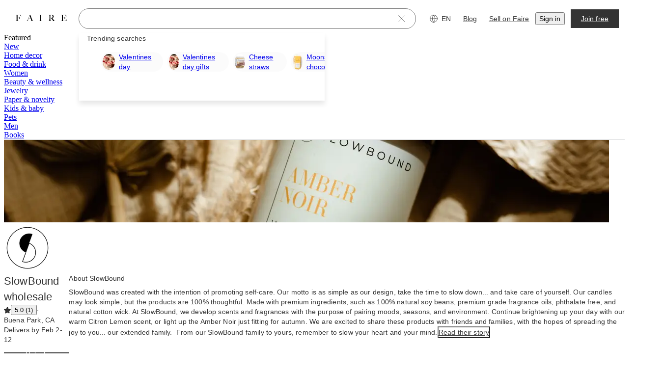

--- FILE ---
content_type: text/css
request_url: https://cdn.faire.com/visitor/_next/static/css/e5bb0643456e0c5d.css
body_size: 2424
content:
.f_flex_base{display:flex}.f_flex_base:empty{gap:unset}.f_flex_single_value_flex_basis{flex-basis:var(--f_flex_flex_basis)}.f_flex_single_value_flex_grow{flex-grow:var(--f_flex_flex_grow)}.f_flex_single_value_flex_shrink{flex-shrink:var(--f_flex_flex_shrink)}.f_flex_variable_flex{flex:var(--f_flex_flex_mobile)}@media screen and (min-width:768px){.f_flex_variable_flex{flex:var(--f_flex_flex_tablet)}}@media screen and (min-width:1024px){.f_flex_variable_flex{flex:var(--f_flex_flex_desktop)}}@media screen and (min-width:1440px){.f_flex_variable_flex{flex:var(--f_flex_flex_xlarge)}}@media screen and (min-width:1920px){.f_flex_variable_flex{flex:var(--f_flex_flex_xxlarge)}}.f_flex_single_value_align,.f_flex_variable_align{align-items:var(--f_flex_align_mobile)}@media screen and (min-width:768px){.f_flex_variable_align{align-items:var(--f_flex_align_tablet)}}@media screen and (min-width:1024px){.f_flex_variable_align{align-items:var(--f_flex_align_desktop)}}@media screen and (min-width:1440px){.f_flex_variable_align{align-items:var(--f_flex_align_xlarge)}}@media screen and (min-width:1920px){.f_flex_variable_align{align-items:var(--f_flex_align_xxlarge)}}.f_flex_single_value_justify,.f_flex_variable_justify{justify-content:var(--f_flex_justify_mobile)}@media screen and (min-width:768px){.f_flex_variable_justify{justify-content:var(--f_flex_justify_tablet)}}@media screen and (min-width:1024px){.f_flex_variable_justify{justify-content:var(--f_flex_justify_desktop)}}@media screen and (min-width:1440px){.f_flex_variable_justify{justify-content:var(--f_flex_justify_xlarge)}}@media screen and (min-width:1920px){.f_flex_variable_justify{justify-content:var(--f_flex_justify_xxlarge)}}.f_flex_single_value_direction,.f_flex_variable_direction{flex-direction:var(--f_flex_direction_mobile)}@media screen and (min-width:768px){.f_flex_variable_direction{flex-direction:var(--f_flex_direction_tablet)}}@media screen and (min-width:1024px){.f_flex_variable_direction{flex-direction:var(--f_flex_direction_desktop)}}@media screen and (min-width:1440px){.f_flex_variable_direction{flex-direction:var(--f_flex_direction_xlarge)}}@media screen and (min-width:1920px){.f_flex_variable_direction{flex-direction:var(--f_flex_direction_xxlarge)}}.f_flex_single_value_gap,.f_flex_variable_gap{gap:var(--f_flex_gap_mobile)}@media screen and (min-width:768px){.f_flex_variable_gap{gap:var(--f_flex_gap_tablet)}}@media screen and (min-width:1024px){.f_flex_variable_gap{gap:var(--f_flex_gap_desktop)}}@media screen and (min-width:1440px){.f_flex_variable_gap{gap:var(--f_flex_gap_xlarge)}}@media screen and (min-width:1920px){.f_flex_variable_gap{gap:var(--f_flex_gap_xxlarge)}}
/*# sourceMappingURL=65d0795e4b6f4f71.css.map*/

--- FILE ---
content_type: application/javascript
request_url: https://cdn.faire.com/visitor/_next/static/chunks/82968-80a6b2a3b94a81fb.js
body_size: 8015
content:
"use strict";(self.webpackChunk_N_E=self.webpackChunk_N_E||[]).push([[82968],{38735:(e,t,n)=>{n.d(t,{Ay:()=>s});var i,r=n(857607);n(73049),(i||(i={})).build=e=>e;let s=function(e,t,n,i,s){let a,l=((a=s?.headers??new Headers).has("content-type")||a.set("content-type","application/json"),{route:"/api/v2/retailers/:retailer_token/boards/:board_token/items",service:"backend",url:`/api/v2/retailers/${e}/boards/${t}/items`,method:"POST",params:i,data:n,...s,headers:a});return(0,r.Em)(l)}},76442:(e,t,n)=>{var i,r;n.d(t,{u:()=>i}),((r=i||(i={})).IImageData||(r.IImageData={})).build=e=>({...e??{}}),r.build=e=>({data_fetch_id:[],...e??{}})},257642:(e,t,n)=>{var i,r,s,a,l,c,o,d;n.d(t,{s:()=>i}),(s=(r=i||(i={})).CancelReason||(r.CancelReason={})).BRAND_COVERAGE="BRAND_COVERAGE",s.NOT_ENOUGH_SAVING="NOT_ENOUGH_SAVING",s.NOT_ENOUGH_BENEFIT="NOT_ENOUGH_BENEFIT",s.LOW_ORDER_VOLUME="LOW_ORDER_VOLUME",s.NO_BUDGET="NO_BUDGET",s.OTHER="OTHER",s.BLACKLISTED="BLACKLISTED",s.BANKRUPTED="BANKRUPTED",s.IDENTITY_NOT_CONFIRMED="IDENTITY_NOT_CONFIRMED",s.SHOPIFY_OFFER_CLAIMED="SHOPIFY_OFFER_CLAIMED",s.CANCELED_BY_ADMIN="CANCELED_BY_ADMIN",s.AUTO_ENROLLED_TRIAL_ENDED="AUTO_ENROLLED_TRIAL_ENDED",s.CONVERTED_TO_MONTHLY="CONVERTED_TO_MONTHLY",(a=r.Type||(r.Type={})).ELEVATE="ELEVATE",a.SELECT="SELECT",a.SELECT_TRIALING="SELECT_TRIALING",(l=r.State||(r.State={})).TRIALING="TRIALING",l.ACTIVE="ACTIVE",l.UNPAID="UNPAID",l.CANCELED="CANCELED",l.PAUSED="PAUSED",l.AUTO_ENROLLED_TRIAL="AUTO_ENROLLED_TRIAL",(c=r.ActionAtPeriodEnd||(r.ActionAtPeriodEnd={})).ACTION_AT_PERIOD_END_UNKNOWN="ACTION_AT_PERIOD_END_UNKNOWN",c.RENEW="RENEW",c.CANCEL="CANCEL",c.PAUSE="PAUSE",(o=r.ChargeInterval||(r.ChargeInterval={})).MONTH="MONTH",o.YEAR="YEAR",(d=r.Channel||(r.Channel={})).CHANNEL_UNKNOWN="CHANNEL_UNKNOWN",d.SHOPIFY="SHOPIFY",d.AUTOMATIC_FREE_TRIAL="AUTOMATIC_FREE_TRIAL",d.AUTOMATIC_FREE_TRIAL_RENEWAL="AUTOMATIC_FREE_TRIAL_RENEWAL",d.MARKETING_PAGE="MARKETING_PAGE",d.SHOPPING_BAG="SHOPPING_BAG",d.BRAND_PAGE="BRAND_PAGE",d.PDP="PDP",d.CHECKOUT="CHECKOUT",d.CX_ADMIN="CX_ADMIN",d.HOMEPAGE="HOMEPAGE",d.MOBILE_BANNER="MOBILE_BANNER",d.CAMPAIGN_LANDING_PAGE="CAMPAIGN_LANDING_PAGE",d.CATEGORY_PAGE="CATEGORY_PAGE",r.build=e=>({...e??{}})},273731:(e,t,n)=>{n.d(t,{L:()=>c});var i=n(11241),r=n(939192),s=n(831762),a=n(555809),l=n(392270);let c=()=>{let e,t=(0,i.c)(13),{isAmerican:n,isCanadian:c,isEurope:o,isAustralian:d}=(0,l.K)(),{isInsiderPausedOrWillPause:E,isInsiderTrial:_,isInsiderUnpaid:I}=(0,r.P)(),p=(0,s.useSetting)("INSIDER_MEMBERSHIP_PAUSE_ENABLED",!0),f=(0,a.S)(),u=c||d,N=n||c||d,A=n||o,b=c||d,h=c||d,T=c||d||o,C=p&&!(E||_||I);return t[0]!==C||t[1]!==o||t[2]!==T||t[3]!==h||t[4]!==b||t[5]!==p||t[6]!==f||t[7]!==N||t[8]!==d||t[9]!==A||t[10]!==o||t[11]!==u?(e={hasFreeDutyAdvertising:o,hasPhoneSupport:f,hasProtectedEarlyAccessPerk:N,hasSavingsBreakdown:A,hasSpecialTestimonial:o,hasReverseSeason:d,ignoreThresholdAdvertising:u,hasNewPromoBanner:b,hasMembershipTaxDisclaimer:h,hasPauseMembershipFeature:p,canPauseMembership:C,hasInsiderRefreshFAQs:T},t[0]=C,t[1]=o,t[2]=T,t[3]=h,t[4]=b,t[5]=p,t[6]=f,t[7]=N,t[8]=d,t[9]=A,t[10]=o,t[11]=u,t[12]=e):e=t[12],e}},362827:(e,t,n)=>{n.d(t,{Z:()=>o});var i=n(294799),r=n(11241),s=n(813413),a=n(385954),l=n(144647);n(834023);var c=n(360343);let o=e=>{let t,n,s,a=(0,r.c)(13),{light:c,onClick:o,size:I,favorited:p,ariaLabel:f,disabled:u}=e,N=void 0!==u&&u,A=c?E:d,b=c?"light-heart-icon":"dark-heart-icon";return a[0]!==b?(t=(0,l.cn)(b),a[0]=b,a[1]=t):t=a[1],a[2]!==A||a[3]!==p||a[4]!==t?(n=(0,i.jsx)(A,{$favorited:p,className:t}),a[2]=A,a[3]=p,a[4]=t,a[5]=n):n=a[5],a[6]!==f||a[7]!==N||a[8]!==p||a[9]!==o||a[10]!==I||a[11]!==n?(s=(0,i.jsx)(_,{onClick:o,$size:I,$favorited:p,"aria-label":f,disabled:N,children:n}),a[6]=f,a[7]=N,a[8]=p,a[9]=o,a[10]=I,a[11]=n,a[12]=s):s=a[12],s},d=(0,c.Ay)(a.Heart).withConfig({componentId:"sc-5e29449d-0"})(["stroke-width:1px;path{stroke:",";fill:",";fill-opacity:",";}"],s.rc.icon.inverse,s.rc.icon.default,e=>e.$favorited?1:.3),E=(0,c.Ay)(a.Heart).withConfig({componentId:"sc-5e29449d-1"})(["stroke-width:1px;path{stroke:",";fill:",";}"],s.rc.icon.default,e=>e.$favorited?s.rc.icon.default:"transparent"),_=c.Ay.button.withConfig({componentId:"sc-5e29449d-2"})(["display:flex;justify-content:center;align-items:center;font-size:",";margin:4px;transition:all 50ms ease-in;&:enabled:active{transform:scale(1.2);}&:focus-visible{outline:auto;outline:2px solid -webkit-focus-ring-color;outline-offset:2px;}&:enabled:hover{.dark-heart-icon{path{fill-opacity:",";}}.light-heart-icon{path{stroke:",";}}}"],e=>e.$size??"24px",e=>e.$favorited?1:.8,s.rc.icon.hover)},381283:(e,t,n)=>{n.d(t,{G:()=>a});var i=n(294799),r=n(11241),s=n(834023);let a=()=>{let e=(0,s.createContext)(void 0);return{IntersectionObserverProvider:({callback:t,options:n={},children:r})=>{let{rootMargin:a,root:l,threshold:c}=n,o=(0,s.useRef)(t);o.current=t;let[d,E]=(0,s.useState)();return(0,s.useEffect)(()=>{let e=new IntersectionObserver((...e)=>{o.current(...e)},{rootMargin:a,root:l,threshold:c});return E(e),()=>{e?.disconnect(),E(void 0)}},[a,l]),(0,i.jsx)(e.Provider,{value:d,children:r})},usePairedIntersectionObserver:()=>{let t,n,i,a=(0,r.c)(5),l=(0,s.useContext)(e),[c,o]=(0,s.useState)(null);return a[0]!==c||a[1]!==l?(t=()=>(c&&l?.observe(c),()=>{c&&l?.unobserve(c)}),n=[c,l],a[0]=c,a[1]=l,a[2]=t,a[3]=n):(t=a[2],n=a[3]),(0,s.useEffect)(t,n),a[4]===Symbol.for("react.memo_cache_sentinel")?(i=e=>{o(e)},a[4]=i):i=a[4],i}}}},555809:(e,t,n)=>{n.d(t,{S:()=>r});var i=n(831762);let r=()=>(0,i.useSetting)("INSIDER_PHONE_SUPPORT_ENABLED",!1)},559851:(e,t,n)=>{var i,r,s;n.d(t,{x:()=>i}),(s=(r=i||(i={})).ApplicableMembershipBenefitType||(r.ApplicableMembershipBenefitType={})).APPLICABLE_MEMBERSHIP_BENEFIT_TYPE_UNKNOWN="APPLICABLE_MEMBERSHIP_BENEFIT_TYPE_UNKNOWN",s.INSIDER_FREE_SHIPPING="INSIDER_FREE_SHIPPING",s.INSIDER_FREE_DUTIES="INSIDER_FREE_DUTIES",s.INSIDER_DISCOUNT_BPS="INSIDER_DISCOUNT_BPS",s.INSIDER_FREE_SHIPPING_WITH_THRESHOLD="INSIDER_FREE_SHIPPING_WITH_THRESHOLD",s.INSIDER_FREE_DUTIES_WITH_THRESHOLD="INSIDER_FREE_DUTIES_WITH_THRESHOLD",s.INSIDER_OPENING_ORDER_DISCOUNT="INSIDER_OPENING_ORDER_DISCOUNT",s.INSIDER_FIRST_ORDER_WAIVED_THRESHOLD="INSIDER_FIRST_ORDER_WAIVED_THRESHOLD",r.build=e=>({benefits:[],...e??{}})},668429:(e,t,n)=>{n.d(t,{i:()=>l});var i=n(294799),r=n(11241),s=n(813413),a=n(916614);n(834023);let l=e=>{let t,n,s=(0,r.c)(3),{rating:l}=e;return l?(s[0]===Symbol.for("react.memo_cache_sentinel")?(t=(0,i.jsx)(c,{fontSize:"12px"}),s[0]=t):t=s[0],s[1]!==l?(n=(0,i.jsxs)("div",{className:"flex flex-row items-center gap-1","data-test-id":"brand-review-tile",children:[t,(0,i.jsx)(a.o5,{children:l})]}),s[1]=l,s[2]=n):n=s[2],n):null},c=e=>{let t,n,a,l,c=(0,r.c)(6),{fontSize:o}=e;return c[0]!==o?(t={display:"inline-block",flexShrink:0,fontSize:o,color:s.iJ.icon.primary,fill:"none",width:"1em",height:"1em",margin:0,userSelect:"none"},c[0]=o,c[1]=t):t=c[1],c[2]===Symbol.for("react.memo_cache_sentinel")?(n=(0,i.jsx)("path",{d:"M12.8436 1.87024L15.5573 7.37138C15.625 7.50794 15.7247 7.62606 15.8481 7.71563C15.9714 7.8052 16.1145 7.86355 16.2653 7.88566L22.3373 8.77024C22.5104 8.79635 22.6727 8.87028 22.806 8.9837C22.9392 9.09711 23.0382 9.2455 23.0917 9.41214C23.1451 9.57878 23.151 9.75704 23.1086 9.92682C23.0662 10.0966 22.9772 10.2512 22.8516 10.3731L18.4562 14.6588C18.3471 14.765 18.2655 14.8963 18.2186 15.0412C18.1717 15.1861 18.1609 15.3402 18.187 15.4902L19.2242 21.5451C19.2547 21.7189 19.2356 21.8978 19.1692 22.0613C19.1027 22.2248 18.9916 22.3662 18.8484 22.4694C18.7053 22.5727 18.536 22.6335 18.3599 22.645C18.1838 22.6564 18.0081 22.618 17.8528 22.5342L12.4373 19.6868C12.3025 19.6159 12.1525 19.5789 12.0002 19.5789C11.8479 19.5789 11.6979 19.6159 11.563 19.6868L6.1339 22.5428C5.9786 22.6266 5.80284 22.665 5.62674 22.6535C5.45064 22.6421 5.28134 22.5812 5.13821 22.478C4.99509 22.3748 4.88393 22.2333 4.81748 22.0698C4.75102 21.9064 4.73196 21.7275 4.76247 21.5537L5.79961 15.4988C5.82577 15.3488 5.81493 15.1946 5.76803 15.0498C5.72113 14.9049 5.63958 14.7736 5.53047 14.6674L1.1419 10.3782C1.01635 10.2563 0.927353 10.1018 0.88494 9.93196C0.842527 9.76218 0.848384 9.58392 0.90185 9.41728C0.955317 9.25064 1.05427 9.10225 1.18755 8.98884C1.32083 8.87542 1.48314 8.80149 1.65618 8.77538L7.73504 7.88566C7.88583 7.86355 8.02901 7.8052 8.15232 7.71563C8.27562 7.62606 8.37538 7.50794 8.44304 7.37138L11.1568 1.87024C11.2346 1.71304 11.3548 1.58072 11.5038 1.48821C11.6529 1.3957 11.8248 1.34668 12.0002 1.34668C12.1756 1.34668 12.3475 1.3957 12.4965 1.48821C12.6456 1.58072 12.7658 1.71304 12.8436 1.87024Z",fill:"currentColor"}),a=(0,i.jsx)("title",{children:"StarFilled"}),c[2]=n,c[3]=a):(n=c[2],a=c[3]),c[4]!==t?(l=(0,i.jsxs)("svg",{viewBox:"0 0 24 24",fill:"none",style:t,children:[n,a]}),c[4]=t,c[5]=l):l=c[5],l}},800243:(e,t,n)=>{n.d(t,{z1:()=>f,rQ:()=>N,kz:()=>u});var i=n(294799),r=n(11241),s=n(59101),a=n(683859),l=n(82663),c=n(630724),o=n.n(c);n(834023);let d=e=>{let t,n,s=(0,r.c)(4),{brandName:c}=e;return s[0]!==c?(t=o()(c,{length:20}),s[0]=c,s[1]=t):t=s[1],s[2]!==t?(n=(0,i.jsx)(a.StrictLocalMsg,{id:"WEGw/a",defaultMessage:"Following <MediumFormatting>{brandCompanyName}</MediumFormatting>",values:{brandCompanyName:t,MediumFormatting:l.C.Medium}}),s[2]=t,s[3]=n):n=s[3],n};var E=n(857607);let _=function(e,t,n){let i,r=(i=n?.headers??new Headers,{route:"/api/v2/retailers/:retailer_token/follows/:brand_token",service:"backend",url:`/api/v2/retailers/${e}/follows/${t}`,method:"DELETE",...n,headers:i});return(0,E.Em)(r)},I=function(e,t,n){let i,r=(i=n?.headers??new Headers,{route:"/api/v2/retailers/:retailer_token/follows/:brand_token",service:"backend",url:`/api/v2/retailers/${e}/follows/${t}`,method:"POST",...n,headers:i});return(0,E.Em)(r)};var p=n(402757);let f=async(e,t,n)=>{await I(n,e),(0,s.V1)((0,i.jsx)(d,{brandName:t}),{timeout:"short"})},u=(e,t)=>{_(t,e)},N=(e,t)=>{(0,p.s)(`retailer/${t}/boards/${e}`)}},843407:(e,t,n)=>{n.d(t,{Z:()=>E});var i=n(294799),r=n(11241),s=n(930407),a=n(295731);n(834023);let l=e=>{let t,n=(0,r.c)(6),{className:l,hasFreeDuties:c,hasFreeShipping:o,insiderBadgeText:d}=e,E=(0,a.k)().isTabletAndBelow;return n[0]!==l||n[1]!==c||n[2]!==o||n[3]!==d||n[4]!==E?(t=(0,i.jsx)(s.k,{className:l,showShortText:E,showFreeDuties:c,showFreeShipping:o,insiderBadgeText:d}),n[0]=l,n[1]=c,n[2]=o,n[3]=d,n[4]=E,n[5]=t):t=n[5],t};var c=n(273731),o=n(939192),d=n(559851);let E=e=>{let t=(0,r.c)(3),{isInsider:n,isInsiderActive:s}=(0,o.P)(),a=!!e.insiderBenefits?.benefits?.length;if(void 0===e.insiderLabelText)return null;if(n&&a){let n;return t[0]!==s||t[1]!==e?(n=(0,i.jsx)(_,{isInsiderActive:s,...e}),t[0]=s,t[1]=e,t[2]=n):n=t[2],n}return null},_=e=>{let t,n,s=(0,r.c)(9),{className:a,insiderBenefits:o,insiderLabelText:E,isInsiderActive:_}=e,{hasFreeDutyAdvertising:I}=(0,c.L)(),p=!1;if(_||I){let e;s[0]!==o?.benefits?(e=o?.benefits.includes(d.x.ApplicableMembershipBenefitType.INSIDER_FREE_DUTIES),s[0]=o?.benefits,s[1]=e):e=s[1],p=!!e}s[2]!==o?.benefits?(t=o?.benefits.includes(d.x.ApplicableMembershipBenefitType.INSIDER_FREE_SHIPPING),s[2]=o?.benefits,s[3]=t):t=s[3];let f=!!t;return s[4]!==a||s[5]!==p||s[6]!==f||s[7]!==E?(n=(0,i.jsx)(l,{className:a,hasFreeDuties:p,hasFreeShipping:f,insiderBadgeText:E}),s[4]=a,s[5]=p,s[6]=f,s[7]=E,s[8]=n):n=s[8],n}},906846:(e,t,n)=>{n.d(t,{a:()=>r});var i=n(831762);let r=()=>(0,i.useSetting)("LIBP_PREFETCHING_AGGRESSIVE_HOVER_THRESHOLD",300)},927139:(e,t,n)=>{n.d(t,{Vy:()=>f,di:()=>p,qS:()=>I});var i=n(294799),r=n(11241),s=n(498240),a=n(634646),l=n(123646),c=n(526661),o=n(809575),d=n(992049),E=n(213234),_=n(834023);let I=_.createContext(void 0),p=e=>{let t,n,p,f,u,N,A=(0,r.c)(22);A[0]!==e?({to:p,children:t,...n}=e,A[0]=e,A[1]=t,A[2]=n,A[3]=p):(t=A[1],n=A[2],p=A[3]);let b=(0,_.useContext)(I);A[4]!==b||A[5]!==e?(f=t=>{void 0!==b?(0,a.Ay)(l.E.build({token:e.token,type:b.type,container_name:b.containerName,request_id:b.requestId||""})):(0,c.FF)(Error("TrackedLink component clicked outside of TrackedLinkContext.Provider!")),e.onClick&&e.onClick(t)},A[4]=b,A[5]=e,A[6]=f):f=A[6];let h=f;if(void 0===p){let e;return A[7]!==t?(e=(0,i.jsx)(i.Fragment,{children:t}),A[7]=t,A[8]=e):e=A[8],e}if(void 0===b){let e;return A[9]!==t||A[10]!==n||A[11]!==p?(e=(0,i.jsx)(E.Link,{"data-test-id":"tracked-link-no-info",to:p,...n,children:t}),A[9]=t,A[10]=n,A[11]=p,A[12]=e):e=A[12],e}A[13]!==b?.type||A[14]!==p?(u=!((0,s.mK)()||(0,d.Q)())&&b?.type===l.E.Type.PRODUCT&&!(0,o.lo)(p),A[13]=b?.type,A[14]=p,A[15]=u):u=A[15];let T=u;return A[16]!==t||A[17]!==h||A[18]!==n||A[19]!==T||A[20]!==p?(N=(0,i.jsx)(E.Link,{to:p,skipPrependLocale:T,...n,onClick:h,children:t}),A[16]=t,A[17]=h,A[18]=n,A[19]=T,A[20]=p,A[21]=N):N=A[21],N},f=e=>function(t){return(0,i.jsx)(I.Consumer,{children:n=>(0,i.jsx)(e,{...n,...t})})}},930407:(e,t,n)=>{n.d(t,{k:()=>h});var i=n(294799),r=n(11241),s=n(939192),a=n(463725),l=n(813413),c=n(30541),o=n(26853);function d(){return(0,o.x)({eventKey:"insider-insider_upsell_click-action_category_click",realTimeTracking:!1,priority:c.T.Priority.EXTRA_LOW,actionCategory:c.T.ActionCategory.ACTION_CATEGORY_CLICK})}var E=n(839140),_=n(865985),I=n(981700),p=n(665619),f=n(594914),u=n(916614),N=n(407168),A=n(683859);n(834023);var b=n(360343);let h=e=>{let t,n,s,c,o,_,I=(0,r.c)(19),{className:u,small:N,showShortText:b,showFreeDuties:h,showFreeShipping:T,showUpsell:g,insiderBadgeText:R,shouldUseFallbackText:P,isInsiderMarketingPage:D,viewPeteFunction:O}=e;I[0]!==N?(t=N?{mobileAndAbove:"labelSansRegular",desktopAndAbove:"paragraphSansRegular"}:"paragraphSansRegular",I[0]=N,I[1]=t):t=I[1],I[2]===Symbol.for("react.memo_cache_sentinel")?(n=(0,i.jsx)(L,{small:!0,color:l.BP.icon.insider,fill:l.BP.icon.insider,height:"12px",width:"12px",top:2}),I[2]=n):n=I[2];let x=P?void 0:R;return I[3]!==D||I[4]!==h||I[5]!==T||I[6]!==b||I[7]!==x||I[8]!==O?(s=(0,i.jsx)(m,{children:(0,i.jsx)(C,{showShortText:b,showFreeDuties:h,showFreeShipping:T,insiderBadgeText:x,isInsiderMarketingPage:D,viewPeteFunction:O})}),I[3]=D,I[4]=h,I[5]=T,I[6]=b,I[7]=x,I[8]=O,I[9]=s):s=I[9],I[10]!==u||I[11]!==t||I[12]!==s?(c=(0,i.jsxs)(S,{className:u,variant:t,children:[n,"\xa0",s]}),I[10]=u,I[11]=t,I[12]=s,I[13]=c):c=I[13],I[14]!==g?(o=g&&(0,i.jsxs)(i.Fragment,{children:[(0,i.jsx)(f.hK,{width:"1/2x"}),(0,i.jsx)(a.Button,{variant:"plain",linkTo:(0,E.Ay)(),onClick:d,children:(0,i.jsx)(A.StrictLocalMsg,{id:"PnTVyA",defaultMessage:"Unlock",description:{text:"Insider badge upsell",img:"https://cdn.faire.com/fastly/1933f4176ce8bd59c62ed68b665322283a0ec927a1c1e6f1a21e23da9f9d4454.png"}})})]}),I[14]=g,I[15]=o):o=I[15],I[16]!==c||I[17]!==o?(_=(0,i.jsxs)(p.fI,{children:[c,o]}),I[16]=c,I[17]=o,I[18]=_):_=I[18],_},T=e=>{let t,n,s=(0,r.c)(6),{insiderBadgeText:a,viewPeteFunction:l}=e;s[0]!==a||s[1]!==l?(t=()=>{l?.(a)},s[0]=a,s[1]=l,s[2]=t):t=s[2];let c=(0,N.d)(t);return s[3]!==a||s[4]!==c?(n=(0,i.jsx)("span",{ref:c,children:a}),s[3]=a,s[4]=c,s[5]=n):n=s[5],n},C=e=>{let t,n=(0,r.c)(12),{showShortText:a,showFreeDuties:l,showFreeShipping:c,insiderBadgeText:o,isInsiderMarketingPage:d,viewPeteFunction:E}=e,{isInsiderEligible:I}=(0,s.P)();if(o){let e;return n[0]!==o||n[1]!==E?(e=(0,i.jsx)(T,{insiderBadgeText:o,viewPeteFunction:E}),n[0]=o,n[1]=E,n[2]=e):e=n[2],e}if(I||d){let e;return n[3]!==l||n[4]!==c||n[5]!==a?(e=(0,i.jsx)(g,{showShortText:a,showFreeDuties:l,showFreeShipping:c}),n[3]=l,n[4]=c,n[5]=a,n[6]=e):e=n[6],e}if(a){let e;return n[7]===Symbol.for("react.memo_cache_sentinel")?(e=(0,i.jsx)(i.Fragment,{children:"Insider"}),n[7]=e):e=n[7],e}if(l&&c){let e;return n[8]===Symbol.for("react.memo_cache_sentinel")?(e=(0,i.jsx)(A.StrictLocalMsg,{id:"AY1Ic8",defaultMessage:"Insider{nbsp}free{nbsp}shipping &{nbsp}duties",description:{text:"Tile badge showing the Insider benefits - free shipping & duties on select brands.",img:"https://cdn.faire.com/fastly/c3a3b002e958b15b85a75869cc81b202915a7132abf32f97d5144b397ee1d22e.png"},values:{nbsp:_.XP.space}}),n[8]=e):e=n[8],e}if(c){let e;return n[9]===Symbol.for("react.memo_cache_sentinel")?(e=(0,i.jsx)(A.StrictLocalMsg,{id:"GW8k+H",defaultMessage:"Insider free{nbsp}shipping",description:{text:"Tile badge showing the Insider benefits - free shipping & duties on select brands.",img:"https://cdn.faire.com/fastly/c3a3b002e958b15b85a75869cc81b202915a7132abf32f97d5144b397ee1d22e.png"},values:{nbsp:_.XP.space}}),n[9]=e):e=n[9],e}if(l){let e;return n[10]===Symbol.for("react.memo_cache_sentinel")?(e=(0,i.jsx)(A.StrictLocalMsg,{id:"elRPWv",defaultMessage:"Insider free{nbsp}duties",description:{text:"Tile badge showing the Insider benefits - free shipping & duties on select brands.",img:"https://cdn.faire.com/fastly/c3a3b002e958b15b85a75869cc81b202915a7132abf32f97d5144b397ee1d22e.png"},values:{nbsp:_.XP.space}}),n[10]=e):e=n[10],e}return n[11]===Symbol.for("react.memo_cache_sentinel")?(t=(0,i.jsx)(i.Fragment,{children:"Insider"}),n[11]=t):t=n[11],t},g=e=>{let t,n=(0,r.c)(7),{showShortText:s,showFreeDuties:a,showFreeShipping:l}=e;if(a&&l){let e;return n[0]!==s?(e=s?(0,i.jsx)(A.StrictLocalMsg,{id:"55w1jD",defaultMessage:"Free{nbsp}shipping &{nbsp}duties",description:{text:"Tile badge showing the Insider benefits - free shipping & duties on select brands.",img:"https://cdn.faire.com/fastly/7dcc5eb39ebba5a660b97231df28042ba871c81ad310e20c8994d5903dd846b6.png"},values:{nbsp:_.XP.space}}):(0,i.jsx)(A.StrictLocalMsg,{id:"XsKHWw",defaultMessage:"Free{nbsp}shipping &{nbsp}duties with Insider",description:{text:"Tile badge showing the Insider benefits - free shipping & duties on select brands.",img:"https://cdn.faire.com/fastly/da65ec74a8593b003984ecd0efc29a5f659ee6ca88dc838cf4f0685af9303028.png"},values:{nbsp:_.XP.space}}),n[0]=s,n[1]=e):e=n[1],e}if(l){let e;return n[2]!==s?(e=s?(0,i.jsx)(A.StrictLocalMsg,{id:"jW43nm",defaultMessage:"Free{nbsp}shipping",description:{text:"Tile badge showing the Insider benefits - free shipping on select brands.",img:"https://cdn.faire.com/fastly/26414d83e84deff71efc8f793018e0a3fc9b6c713b2c2b39f31080acb19a2a95.png"},values:{nbsp:_.XP.space}}):(0,i.jsx)(A.StrictLocalMsg,{id:"hyHxVx",defaultMessage:"Free{nbsp}shipping with Insider",description:{text:"Tile badge showing the Insider benefits - free shipping on select brands.",img:"https://cdn.faire.com/fastly/75c124598cb4522b1cf868135fec0ec9bf6523eff74196810ab0b282d95b37c6.png"},values:{nbsp:_.XP.space}}),n[2]=s,n[3]=e):e=n[3],e}if(a){let e;return n[4]!==s?(e=s?(0,i.jsx)(A.StrictLocalMsg,{id:"VXM0ao",defaultMessage:"Free{nbsp}duties",description:{text:"Tile badge showing the Insider benefits - free duties on select brands.",img:"https://cdn.faire.com/fastly/5ab73b9c730d1bf5385ca04340ee87120061b8c5fcd7d1de003fedb84140a77f.png"},values:{nbsp:_.XP.space}}):(0,i.jsx)(A.StrictLocalMsg,{id:"3XlVh5",defaultMessage:"Free{nbsp}duties with Insider",description:{text:"Tile badge showing the Insider benefits - free duties on select brands.",img:"https://cdn.faire.com/fastly/ea018885012f63e650ef25e786b520c11235f42f319099218f7d8cd5cdc1ac35.png"},values:{nbsp:_.XP.space}}),n[4]=s,n[5]=e):e=n[5],e}return n[6]===Symbol.for("react.memo_cache_sentinel")?(t=(0,i.jsx)(i.Fragment,{children:"Insider"}),n[6]=t):t=n[6],t},S=(0,b.Ay)(u.o5).attrs({color:l.BP.text.insider}).withConfig({componentId:"sc-95fc5a05-0"})(["white-space:nowrap;"]),m=b.Ay.span.withConfig({componentId:"sc-95fc5a05-1"})(["white-space:break-spaces;"]),L=(0,b.Ay)(I.Insider).withConfig({componentId:"sc-95fc5a05-2"})(["position:relative;top:","px;vertical-align:baseline;"],({top:e})=>e||4)},939192:(e,t,n)=>{n.d(t,{P:()=>P});var i,r,s,a=n(11241),l=n(534045),c=n(257642);(r=(i=s||(s={})).State||(i.State={})).STATE_UNKNOWN="STATE_UNKNOWN",r.TRIALING="TRIALING",r.ACTIVE="ACTIVE",r.CANCELLED="CANCELLED",r.UNPAID="UNPAID",r.PAUSED="PAUSED",r.NOT_ELIGIBLE="NOT_ELIGIBLE",r.ELIGIBLE="ELIGIBLE",r.AUTO_ENROLLED_TRIAL="AUTO_ENROLLED_TRIAL",i.build=e=>({threshold_values:{},...e??{}});var o=n(866811),d=n(158132),E=n(691744),_=n(423035),I=n(826773),p=n(737448),f=n(77028),u=n(347567),N=n(124246),A=n(942257),b=n(918809),h=n(581847),T=n(761095),C=n(32480),g=n(839140),S=n(842204),m=n(468927),L=n(748950),R=n(809575);function P(){let e,t=(0,a.c)(2),n=(0,l.m)();return t[0]!==n.insiderMembershipInformation?(e=function(e,t){let n=e?.state??s.State.STATE_UNKNOWN,{pathname:i}=(0,m.T)(),r=(0,R.aA)(i),a=n===s.State.ELIGIBLE||n===s.State.CANCELLED,l=n===s.State.TRIALING,o=n===s.State.UNPAID,d=n===s.State.ACTIVE||l||o,E=n===s.State.CANCELLED,_=n===s.State.PAUSED,I=e?.action_at_period_end===c.s.ActionAtPeriodEnd.PAUSE&&!!e?.paused_until,p=(0,S.qP)(e?.membership_created_at??0,"yyyy"),f=D(n),u=O(void 0);return{isInsiderUpcomingPaused:I&&!_,insiderState:n,isInsider:a||d||o||E||_,isInsiderEligible:a,isInsiderTrial:l,isInsiderActive:d,isInsiderUnpaid:o,isInsiderCancelled:E,isInsiderPaused:_,isInsiderPausedOrWillPause:_||I,insiderMembershipStateEventPrefix:f,insiderModalSourcePageEventPrefix:O(void 0)===c.s.Channel.CHANNEL_UNKNOWN?r:O(void 0),insiderModalSourcePage:u,insiderSinceYear:p}}(n.insiderMembershipInformation),t[0]=n.insiderMembershipInformation,t[1]=e):e=t[1],e}let D=e=>{switch(e){case s.State.UNPAID:return"unpaid";case s.State.CANCELLED:return"churned";default:return"trial"}},O=e=>{let t=e??(0,m.T)().pathname,n=[E.wE,I.wE,f.wE,N.wE,A.wE,b.wE,_.wE,p.wE,u.wE].some(e=>(0,L.a)(t,e));if(t){let e=t.endsWith("/")?t:`${t}/`;switch(!0){case(0,L.a)(t,(0,g.Ay)()):return c.s.Channel.MARKETING_PAGE;case!!(0,d.Y)(e):return c.s.Channel.SHOPPING_BAG;case(0,L.a)(t,o.wE):return c.s.Channel.BRAND_PAGE;case(0,L.a)(t,T.wE):return c.s.Channel.PDP;case(0,L.a)(t,(0,h.Ay)()):return c.s.Channel.CHECKOUT;case(0,L.a)(t,C.wE):return c.s.Channel.HOMEPAGE;case(0,L.a)(t,(0,E.Ay)("Insider")):return c.s.Channel.CAMPAIGN_LANDING_PAGE;case n:return c.s.Channel.CATEGORY_PAGE}}return c.s.Channel.CHANNEL_UNKNOWN}},939716:(e,t,n)=>{n.d(t,{T:()=>p});var i=n(294799),r=n(11241),s=n(774813),a=n(831762);let l="ENABLE_CLICKABLE_FAIRE_SOURCE_LABEL_XP_010626";var c=n(30541),o=n(26853),d=n(594914),E=n(916614),_=n(834023),I=n(356652);let p=e=>{let t,n,p,f,u,N,A=(0,r.c)(21),{statusBadge:b}=e,h=(0,a.useSetting)(l,!1),T=(0,a.useAssignSetting)(l),C=(0,s.E)(),g=C?new URL(C).pathname:"",{push:S}=(0,I.W6)(),{pathname:m}=(0,I.zy)(),L=encodeURI(m).includes(g);A[0]!==g||A[1]!==m||A[2]!==S?(t=e=>{e.preventDefault(),e.stopPropagation(),function(e,t="",n="",i="",r=""){(0,o.x)({eventKey:"fulfilled_by_faire-faire_source_label_button-action_category_click",realTimeTracking:!1,priority:c.T.Priority.EXTRA_LOW,actionCategory:c.T.ActionCategory.ACTION_CATEGORY_CLICK,parameters:{page:e,source2:t,productToken:n,promotedBy3:i,impressionId4:r}})}(m),S(g)},A[0]=g,A[1]=m,A[2]=S,A[3]=t):t=A[3];let R=t;if(A[4]!==T?(n=()=>{T()},p=[T],A[4]=T,A[5]=n,A[6]=p):(n=A[5],p=A[6]),(0,_.useEffect)(n,p),h&&!L){let e,t,n=`inline-block rounded-sm px-2 py-1 no-underline bg-[${b.background_color}] w-fit hover:bg-[#F2EBD9] active:bg-[#F2EBD9]`;return A[7]!==b.text||A[8]!==b.text_color?(e=(0,i.jsx)(E.o5,{variant:"labelSansMedium",color:b.text_color,className:"text-nowrap",children:b.text}),A[7]=b.text,A[8]=b.text_color,A[9]=e):e=A[9],A[10]!==R||A[11]!==n||A[12]!==e?(t=(0,i.jsx)("button",{onClick:R,className:n,children:e}),A[10]=R,A[11]=n,A[12]=e,A[13]=t):t=A[13],t}return A[14]===Symbol.for("react.memo_cache_sentinel")?(f=(0,d.GY)("1/2x","1x"),A[14]=f):f=A[14],A[15]!==b.background_color?(u={padding:f,backgroundColor:b.background_color},A[15]=b.background_color,A[16]=u):u=A[16],A[17]!==b.text||A[18]!==b.text_color||A[19]!==u?(N=(0,i.jsx)(E.o5,{children:(0,i.jsx)(E.L9,{className:"inline-block content-center rounded-sm text-nowrap",style:u,color:b.text_color,variant:"labelSansMedium",children:b.text})}),A[17]=b.text,A[18]=b.text_color,A[19]=u,A[20]=N):N=A[20],N}}}]);
//# sourceMappingURL=82968-80a6b2a3b94a81fb.js.map

--- FILE ---
content_type: application/javascript
request_url: https://cdn.faire.com/visitor/_next/static/chunks/27356-fd009ce4cd01aae0.js
body_size: 4255
content:
(self.webpackChunk_N_E=self.webpackChunk_N_E||[]).push([[27356],{227356:(e,t,r)=>{"use strict";r.d(t,{mg:()=>z,vd:()=>I});var n,i=r(834023),s=r(636397),o=r.n(s),a=r(995007),l=r.n(a),c=r(663827),u=r.n(c),p=((n=p||{}).BASE="base",n.BODY="body",n.HEAD="head",n.HTML="html",n.LINK="link",n.META="meta",n.NOSCRIPT="noscript",n.SCRIPT="script",n.STYLE="style",n.TITLE="title",n.FRAGMENT="Symbol(react.fragment)",n),f={rel:["amphtml","canonical","alternate"]},d={type:["application/ld+json"]},h={charset:"",name:["generator","robots","description"],property:["og:type","og:title","og:url","og:image","og:image:alt","og:description","twitter:url","twitter:title","twitter:description","twitter:image","twitter:image:alt","twitter:card","twitter:site"]},m=Object.values(p),y={accesskey:"accessKey",charset:"charSet",class:"className",contenteditable:"contentEditable",contextmenu:"contextMenu","http-equiv":"httpEquiv",itemprop:"itemProp",tabindex:"tabIndex"},g=Object.entries(y).reduce((e,[t,r])=>(e[r]=t,e),{}),b="data-rh",T=(e,t)=>{for(let r=e.length-1;r>=0;r-=1){let n=e[r];if(Object.prototype.hasOwnProperty.call(n,t))return n[t]}return null},A=(e,t)=>t.filter(t=>void 0!==t[e]).map(t=>t[e]).reduce((e,t)=>({...e,...t}),{}),v=(e,t,r)=>{let n={};return r.filter(t=>{let r;return!!Array.isArray(t[e])||(void 0!==t[e]&&(r=`Helmet: ${e} should be of type "Array". Instead found type "${typeof t[e]}"`,console&&"function"==typeof console.warn&&console.warn(r)),!1)}).map(t=>t[e]).reverse().reduce((e,r)=>{let i={};r.filter(e=>{let r,s=Object.keys(e);for(let n=0;n<s.length;n+=1){let i=s[n],o=i.toLowerCase();-1!==t.indexOf(o)&&("rel"!==r||"canonical"!==e[r].toLowerCase())&&("rel"!==o||"stylesheet"!==e[o].toLowerCase())&&(r=o),-1!==t.indexOf(i)&&("innerHTML"===i||"cssText"===i||"itemprop"===i)&&(r=i)}if(!r||!e[r])return!1;let o=e[r].toLowerCase();return n[r]||(n[r]={}),i[r]||(i[r]={}),!n[r][o]&&(i[r][o]=!0,!0)}).reverse().forEach(t=>e.push(t));let s=Object.keys(i);for(let e=0;e<s.length;e+=1){let t=s[e],r={...n[t],...i[t]};n[t]=r}return e},[]).reverse()},O=e=>Array.isArray(e)?e.join(""):e,C=(e,t)=>Array.isArray(e)?e.reduce((e,r)=>(((e,t)=>{let r=Object.keys(e);for(let n=0;n<r.length;n+=1)if(t[r[n]]&&t[r[n]].includes(e[r[n]]))return!0;return!1})(r,t)?e.priority.push(r):e.default.push(r),e),{priority:[],default:[]}):{default:e,priority:[]},w=(e,t)=>({...e,[t]:void 0}),x=["noscript","script","style"],$=(e,t=!0)=>!1===t?String(e):String(e).replace(/&/g,"&amp;").replace(/</g,"&lt;").replace(/>/g,"&gt;").replace(/"/g,"&quot;").replace(/'/g,"&#x27;"),S=e=>Object.keys(e).reduce((t,r)=>{let n=void 0!==e[r]?`${r}="${e[r]}"`:`${r}`;return t?`${t} ${n}`:n},""),k=(e,t={})=>Object.keys(e).reduce((t,r)=>(t[y[r]||r]=e[r],t),t),E=(e,t)=>t.map((t,r)=>{let n={key:r,[b]:!0};return Object.keys(t).forEach(e=>{let r=y[e]||e;"innerHTML"===r||"cssText"===r?n.dangerouslySetInnerHTML={__html:t.innerHTML||t.cssText}:n[r]=t[e]}),i.createElement(e,n)}),j=(e,t,r=!0)=>{switch(e){case"title":return{toComponent:()=>{var e;let r;return e=t.title,r=k(t.titleAttributes,{key:e,[b]:!0}),[i.createElement("title",r,e)]},toString:()=>{var n,i;let s,o;return n=t.title,i=t.titleAttributes,s=S(i),o=O(n),s?`<${e} ${b}="true" ${s}>${$(o,r)}</${e}>`:`<${e} ${b}="true">${$(o,r)}</${e}>`}};case"bodyAttributes":case"htmlAttributes":return{toComponent:()=>k(t),toString:()=>S(t)};default:return{toComponent:()=>E(e,t),toString:()=>((e,t,r=!0)=>t.reduce((t,n)=>{let i=Object.keys(n).filter(e=>"innerHTML"!==e&&"cssText"!==e).reduce((e,t)=>{let i=void 0===n[t]?t:`${t}="${$(n[t],r)}"`;return e?`${e} ${i}`:i},""),s=n.innerHTML||n.cssText||"",o=-1===x.indexOf(e);return`${t}<${e} ${b}="true" ${i}${o?"/>":`>${s}</${e}>`}`},""))(e,t,r)}}},M=e=>{let{baseTag:t,bodyAttributes:r,encode:n=!0,htmlAttributes:i,noscriptTags:s,styleTags:o,title:a="",titleAttributes:l,prioritizeSeoTags:c}=e,{linkTags:u,metaTags:p,scriptTags:m}=e,y={toComponent:()=>{},toString:()=>""};return c&&({priorityMethods:y,linkTags:u,metaTags:p,scriptTags:m}=(({metaTags:e,linkTags:t,scriptTags:r,encode:n})=>{let i=C(e,h),s=C(t,f),o=C(r,d);return{priorityMethods:{toComponent:()=>[...E("meta",i.priority),...E("link",s.priority),...E("script",o.priority)],toString:()=>`${j("meta",i.priority,n)} ${j("link",s.priority,n)} ${j("script",o.priority,n)}`},metaTags:i.default,linkTags:s.default,scriptTags:o.default}})(e)),{priority:y,base:j("base",t,n),bodyAttributes:j("bodyAttributes",r,n),htmlAttributes:j("htmlAttributes",i,n),link:j("link",u,n),meta:j("meta",p,n),noscript:j("noscript",s,n),script:j("script",m,n),style:j("style",o,n),title:j("title",{title:a,titleAttributes:l},n)}},L=[],P=!!("undefined"!=typeof window&&window.document&&window.document.createElement),D=class{instances=[];canUseDOM=P;context;value={setHelmet:e=>{this.context.helmet=e},helmetInstances:{get:()=>this.canUseDOM?L:this.instances,add:e=>{(this.canUseDOM?L:this.instances).push(e)},remove:e=>{let t=(this.canUseDOM?L:this.instances).indexOf(e);(this.canUseDOM?L:this.instances).splice(t,1)}}};constructor(e,t){this.context=e,this.canUseDOM=t||!1,t||(e.helmet=M({baseTag:[],bodyAttributes:{},encodeSpecialCharacters:!0,htmlAttributes:{},linkTags:[],metaTags:[],noscriptTags:[],scriptTags:[],styleTags:[],title:"",titleAttributes:{}}))}},H=i.createContext({}),I=class e extends i.Component{static canUseDOM=P;helmetData;constructor(t){super(t),this.helmetData=new D(this.props.context||{},e.canUseDOM)}render(){return i.createElement(H.Provider,{value:this.helmetData.value},this.props.children)}},U=(e,t)=>{let r,n=document.head||document.querySelector("head"),i=n.querySelectorAll(`${e}[${b}]`),s=[].slice.call(i),o=[];return t&&t.length&&t.forEach(t=>{let n=document.createElement(e);for(let e in t)if(Object.prototype.hasOwnProperty.call(t,e))if("innerHTML"===e)n.innerHTML=t.innerHTML;else if("cssText"===e)n.styleSheet?n.styleSheet.cssText=t.cssText:n.appendChild(document.createTextNode(t.cssText));else{let r=void 0===t[e]?"":t[e];n.setAttribute(e,r)}n.setAttribute(b,"true"),s.some((e,t)=>(r=t,n.isEqualNode(e)))?s.splice(r,1):o.push(n)}),s.forEach(e=>e.parentNode?.removeChild(e)),o.forEach(e=>n.appendChild(e)),{oldTags:s,newTags:o}},N=(e,t)=>{let r=document.getElementsByTagName(e)[0];if(!r)return;let n=r.getAttribute(b),i=n?n.split(","):[],s=[...i],o=Object.keys(t);for(let e of o){let n=t[e]||"";r.getAttribute(e)!==n&&r.setAttribute(e,n),-1===i.indexOf(e)&&i.push(e);let o=s.indexOf(e);-1!==o&&s.splice(o,1)}for(let e=s.length-1;e>=0;e-=1)r.removeAttribute(s[e]);i.length===s.length?r.removeAttribute(b):r.getAttribute(b)!==o.join(",")&&r.setAttribute(b,o.join(","))},_=(e,t)=>{let{baseTag:r,bodyAttributes:n,htmlAttributes:i,linkTags:s,metaTags:o,noscriptTags:a,onChangeClientState:l,scriptTags:c,styleTags:u,title:p,titleAttributes:f}=e;N("body",n),N("html",i),void 0!==p&&document.title!==p&&(document.title=O(p)),N("title",f);let d={baseTag:U("base",r),linkTags:U("link",s),metaTags:U("meta",o),noscriptTags:U("noscript",a),scriptTags:U("script",c),styleTags:U("style",u)},h={},m={};Object.keys(d).forEach(e=>{let{newTags:t,oldTags:r}=d[e];t.length&&(h[e]=t),r.length&&(m[e]=d[e].oldTags)}),t&&t(),l(e,h,m)},q=null,R=class extends i.Component{rendered=!1;shouldComponentUpdate(e){return!u()(e,this.props)}componentDidUpdate(){this.emitChange()}componentWillUnmount(){let{helmetInstances:e}=this.props.context;e.remove(this),this.emitChange()}emitChange(){var e;let t,{helmetInstances:r,setHelmet:n}=this.props.context,i=null,s={baseTag:(t=["href"],(e=r.get().map(e=>{let t={...e.props};return delete t.context,t})).filter(e=>void 0!==e.base).map(e=>e.base).reverse().reduce((e,r)=>{if(!e.length){let n=Object.keys(r);for(let i=0;i<n.length;i+=1){let s=n[i].toLowerCase();if(-1!==t.indexOf(s)&&r[s])return e.concat(r)}}return e},[])),bodyAttributes:A("bodyAttributes",e),defer:T(e,"defer"),encode:T(e,"encodeSpecialCharacters"),htmlAttributes:A("htmlAttributes",e),linkTags:v("link",["rel","href"],e),metaTags:v("meta",["name","charset","http-equiv","property","itemprop"],e),noscriptTags:v("noscript",["innerHTML"],e),onChangeClientState:T(e,"onChangeClientState")||(()=>{}),scriptTags:v("script",["src","innerHTML"],e),styleTags:v("style",["cssText"],e),title:(e=>{let t=T(e,"title"),r=T(e,"titleTemplate");if(Array.isArray(t)&&(t=t.join("")),r&&t)return r.replace(/%s/g,()=>t);let n=T(e,"defaultTitle");return t||n||void 0})(e),titleAttributes:A("titleAttributes",e),prioritizeSeoTags:((e,t)=>{if(Array.isArray(e)&&e.length){for(let r=0;r<e.length;r+=1)if(e[r][t])return!0}return!1})(e,"prioritizeSeoTags")};if(I.canUseDOM)q&&cancelAnimationFrame(q),s.defer?q=requestAnimationFrame(()=>{_(s,()=>{q=null})}):(_(s),q=null);else M&&(i=M(s));n(i)}init(){if(this.rendered)return;this.rendered=!0;let{helmetInstances:e}=this.props.context;e.add(this),this.emitChange()}render(){return this.init(),null}},z=class extends i.Component{static defaultProps={defer:!0,encodeSpecialCharacters:!0,prioritizeSeoTags:!1};shouldComponentUpdate(e){return!o()(w(this.props,"helmetData"),w(e,"helmetData"))}mapNestedChildrenToProps(e,t){if(!t)return null;switch(e.type){case"script":case"noscript":return{innerHTML:t};case"style":return{cssText:t};default:throw Error(`<${e.type} /> elements are self-closing and can not contain children. Refer to our API for more information.`)}}flattenArrayTypeChildren(e,t,r,n){return{...t,[e.type]:[...t[e.type]||[],{...r,...this.mapNestedChildrenToProps(e,n)}]}}mapObjectTypeChildren(e,t,r,n){switch(e.type){case"title":return{...t,[e.type]:n,titleAttributes:{...r}};case"body":return{...t,bodyAttributes:{...r}};case"html":return{...t,htmlAttributes:{...r}};default:return{...t,[e.type]:{...r}}}}mapArrayTypeChildrenToProps(e,t){let r={...t};return Object.keys(e).forEach(t=>{r={...r,[t]:e[t]}}),r}warnOnInvalidChildren(e,t){return l()(m.some(t=>e.type===t),"function"==typeof e.type?"You may be attempting to nest <Helmet> components within each other, which is not allowed. Refer to our API for more information.":`Only elements types ${m.join(", ")} are allowed. Helmet does not support rendering <${e.type}> elements. Refer to our API for more information.`),l()(!t||"string"==typeof t||Array.isArray(t)&&!t.some(e=>"string"!=typeof e),`Helmet expects a string as a child of <${e.type}>. Did you forget to wrap your children in braces? ( <${e.type}>{\`\`}</${e.type}> ) Refer to our API for more information.`),!0}mapChildrenToProps(e,t){let r={};return i.Children.forEach(e,e=>{if(!e||!e.props)return;let{children:n,...i}=e.props,s=Object.keys(i).reduce((e,t)=>(e[g[t]||t]=i[t],e),{}),{type:o}=e;switch("symbol"==typeof o?o=o.toString():this.warnOnInvalidChildren(e,n),o){case"Symbol(react.fragment)":t=this.mapChildrenToProps(n,t);break;case"link":case"meta":case"noscript":case"script":case"style":r=this.flattenArrayTypeChildren(e,r,s,n);break;default:t=this.mapObjectTypeChildren(e,t,s,n)}}),this.mapArrayTypeChildrenToProps(r,t)}render(){let{children:e,...t}=this.props,r={...t},{helmetData:n}=t;return e&&(r=this.mapChildrenToProps(e,r)),!n||n instanceof D||(n=new D(n.context,!0),delete r.helmetData),n?i.createElement(R,{...r,context:n.value}):i.createElement(H.Consumer,null,e=>i.createElement(R,{...r,context:e}))}}},636397:e=>{var t="undefined"!=typeof Element,r="function"==typeof Map,n="function"==typeof Set,i="function"==typeof ArrayBuffer&&!!ArrayBuffer.isView;e.exports=function(e,s){try{return function e(s,o){if(s===o)return!0;if(s&&o&&"object"==typeof s&&"object"==typeof o){var a,l,c,u;if(s.constructor!==o.constructor)return!1;if(Array.isArray(s)){if((a=s.length)!=o.length)return!1;for(l=a;0!=l--;)if(!e(s[l],o[l]))return!1;return!0}if(r&&s instanceof Map&&o instanceof Map){if(s.size!==o.size)return!1;for(u=s.entries();!(l=u.next()).done;)if(!o.has(l.value[0]))return!1;for(u=s.entries();!(l=u.next()).done;)if(!e(l.value[1],o.get(l.value[0])))return!1;return!0}if(n&&s instanceof Set&&o instanceof Set){if(s.size!==o.size)return!1;for(u=s.entries();!(l=u.next()).done;)if(!o.has(l.value[0]))return!1;return!0}if(i&&ArrayBuffer.isView(s)&&ArrayBuffer.isView(o)){if((a=s.length)!=o.length)return!1;for(l=a;0!=l--;)if(s[l]!==o[l])return!1;return!0}if(s.constructor===RegExp)return s.source===o.source&&s.flags===o.flags;if(s.valueOf!==Object.prototype.valueOf&&"function"==typeof s.valueOf&&"function"==typeof o.valueOf)return s.valueOf()===o.valueOf();if(s.toString!==Object.prototype.toString&&"function"==typeof s.toString&&"function"==typeof o.toString)return s.toString()===o.toString();if((a=(c=Object.keys(s)).length)!==Object.keys(o).length)return!1;for(l=a;0!=l--;)if(!Object.prototype.hasOwnProperty.call(o,c[l]))return!1;if(t&&s instanceof Element)return!1;for(l=a;0!=l--;)if(("_owner"!==c[l]&&"__v"!==c[l]&&"__o"!==c[l]||!s.$$typeof)&&!e(s[c[l]],o[c[l]]))return!1;return!0}return s!=s&&o!=o}(e,s)}catch(e){if((e.message||"").match(/stack|recursion/i))return console.warn("react-fast-compare cannot handle circular refs"),!1;throw e}}},995007:e=>{"use strict";e.exports=function(e,t,r,n,i,s,o,a){if(!e){var l;if(void 0===t)l=Error("Minified exception occurred; use the non-minified dev environment for the full error message and additional helpful warnings.");else{var c=[r,n,i,s,o,a],u=0;(l=Error(t.replace(/%s/g,function(){return c[u++]}))).name="Invariant Violation"}throw l.framesToPop=1,l}}}}]);
//# sourceMappingURL=27356-fd009ce4cd01aae0.js.map

--- FILE ---
content_type: application/javascript
request_url: https://cdn.faire.com/visitor/_next/static/chunks/84082-efc5d044321b5ae1.js
body_size: 10737
content:
"use strict";(self.webpackChunk_N_E=self.webpackChunk_N_E||[]).push([[84082],{14633:(e,t,r)=>{r.d(t,{V:()=>S});var n=r(576806),a=r.n(n),i=r(834023),o=r(286308),E=r(874055),l=r(510841),u=r(532604),_=r(11241),s=r(305535),d=r.n(s),c=r(925978),T=r.n(c),f=r(270772),A=r(975978);function R(e){let{retailerContext:t}=e;return t}function N(e){let{brandContext:t}=e;return t}function y(e){return(0,o.Dw)(e)}function p(e){let{searchResults:t}=e;return t}function O(e){let{hiddenConversations:t}=e;return t}function C(e){return!(0,o.Ox)(e)&&e.otherParty?.token!=="u_eafa228a"}var v=r(785829);function D(e){let{isLoadingCount:t}=e;return t}let S=()=>{let e,t,r,{hasConversations:n}=(()=>{let e,t=(0,_.c)(2),{mainStreamFetchState:r}=(0,A.C)();r?.conversationByUserToken.size;let n=(r?.conversationByUserToken.size??0)>0;return t[0]!==n?(e={hasConversations:n},t[0]=n,t[1]=e):e=t[1],e})(),{isLoadingConversations:s}=(t=(0,_.c)(2),r=((0,l.M)(D)??0)>0,t[0]!==r?(e={isLoadingConversations:r},t[0]=r,t[1]=e):e=t[1],e),{orderedConversations:c}=(()=>{let e,t,r=(0,_.c)(13),n=(0,l.M)(p),a=(0,l.M)(O),{mainStreamFetchState:i}=(0,A.C)(),{allOrderedConversations:u}=(()=>{let e,t,r=(0,_.c)(10),n=(0,l.M)(R),a=(0,l.M)(N),{mainStreamFetchState:i}=(0,A.C)();a?.token,n?.owner_user_token;e:{let t;if(!i){let t;r[0]===Symbol.for("react.memo_cache_sentinel")?(t=[],r[0]=t):t=r[0],e=t;break e}if(r[1]!==a?.token||r[2]!==i.conversationByUserToken||r[3]!==n?.owner_user_token){let e;r[5]!==a?.token||r[6]!==n?.owner_user_token?(e=(e,t)=>{var r,i;if((0,f.h0)(e.brand?.token))return -1;if((0,f.h0)(t.brand?.token))return 1;if((0,o.Ox)(e)!==(0,o.Ox)(t))return(0,o.Ox)(e)?-1:1;let E=void 0===(r=n?.owner_user_token)?0:(0,o.He)(e)===r?-1:+((0,o.He)(t)===r);if(0!==E)return E;let l=void 0===(i=a?.token)?0:(0,o.wZ)(e)===i?-1:+((0,o.wZ)(t)===i);if(0!==l)return l;let u=(0,o.vi)(e),_=(0,o.vi)(t);if(void 0===u)return 1;if(void 0===_)return -1;if(u<_)return 1;if(u>_)return -1;let s=(0,o.Dw)(e)??"",d=(0,o.Dw)(t)??"";return s===d?0:s<d?1:-1},r[5]=a?.token,r[6]=n?.owner_user_token,r[7]=e):e=r[7],t=T()(d()(Array.from(i.conversationByUserToken?.values()??[])),y).sort(e),r[1]=a?.token,r[2]=i.conversationByUserToken,r[3]=n?.owner_user_token,r[4]=t}else t=r[4];e=t}let E=e;return r[8]!==E?(t={allOrderedConversations:E},r[8]=E,r[9]=t):t=r[9],t})();e:{let t,l;if(!i){let t;r[0]===Symbol.for("react.memo_cache_sentinel")?(t=[],r[0]=t):t=r[0],e=t;break e}let _=u;if(n){let e;r[1]!==i||r[2]!==n?(e=d()(Array.from(n.values()).map(e=>i.conversationByUserToken.get(e))),r[1]=i,r[2]=n,r[3]=e):e=r[3],_=e}if(r[4]!==_?(t=E.fO?_.filter(C):_,r[4]=_,r[5]=t):t=r[5],_=t,r[6]!==_||r[7]!==a){let e;r[9]!==a?(e=e=>!a?.includes((0,o.BI)(e)),r[9]=a,r[10]=e):e=r[10],l=_.filter(e),r[6]=_,r[7]=a,r[8]=l}else l=r[8];e=_=l}let s=e;return r[11]!==s?(t={orderedConversations:s},r[11]=s,r[12]=t):t=r[12],t})(),S=(0,l.M)(({totalUnreadConversations:e})=>e),I=(0,l.M)(({totalStarredByBrandConversations:e})=>e),P=(0,l.M)(({setTotalUnreadConversations:e})=>e),m=(0,l.M)(({showOnlyUnreadConversations:e})=>e),h=(0,l.M)(({showOnlyStarredByBrandConversations:e})=>e),L=(0,l.M)(({setShowOnlyUnreadConversations:e})=>e),U=(0,l.M)(({setShowOnlyStarredByBrandConversations:e})=>e),b=(0,l.M)(({setUnreadOnlyMainStreamFetchState:e})=>e),M=(0,l.M)(({setStarredByBrandOnlyMainStreamFetchState:e})=>e),g=(0,l.M)(({fairePayConversation:e})=>e),k=(0,l.M)(({setFairePayConversation:e})=>e),{nextConversations:w,hasConversationsNextRequest:F}=(0,u.B)(),{getConversationIsUnread:B,getConversationOtherPartyFirstName:G}=(0,v.B)(),H=(0,i.useRef)([]),K=(0,i.useMemo)(()=>{let e=c.map(e=>(0,o.Dw)(e)??"");return a()(e,H.current)?H.current:(H.current=e,e)},[c]),V=K.find(e=>B(e)),x=V?G(V):void 0,W=(0,i.useCallback)(async e=>{L&&b&&(L(e),e&&b(E.x9))},[b,L]),q=(0,i.useCallback)(async e=>{U&&M&&(U(e),e&&M(E.z5))},[M,U]);return{latestUnreadConversationOtherPartyFirstName:x,orderedConversationIdentifiers:K,hasConversations:n,isLoadingConversations:s,unreadConversationCount:S??0,setTotalUnreadConversations:(0,i.useCallback)(e=>{P?.(e)},[P]),starredByBrandConversationCount:I??0,shouldFilterByUnreadConversations:m??!1,shouldFilterByBrandStarredConversations:h??!1,setShouldFilterByUnreadConversations:W,setShouldFilterByBrandStarredConversations:q,nextConversations:w,hasConversationsNextRequest:F,fairePayConversationExists:!!g,setFairePayConversation:(0,i.useCallback)(e=>{k?.(e)},[k])}}},82693:(e,t,r)=>{r.d(t,{G:()=>E});var n,a=r(618796),i=r(498240),o=((n=o||{}).RETAILER="retailer",n.VISITOR="visitor",n.BRAND_PREVIEW="brand_preview",n);let E=()=>{let e=(0,i.lU)(),t=(0,a.Rr)();return e?"retailer":t?"brand_preview":"visitor"}},98896:(e,t,r)=>{r.d(t,{Z:()=>a});var n=r(834023);let a=e=>{let t=(0,n.useRef)(void 0);return(0,n.useEffect)(()=>{t.current=e},[e]),t.current}},159510:(e,t,r)=>{r.d(t,{Pq:()=>C,e2:()=>y,eH:()=>O,vd:()=>p});var n=r(866811),a=r(104870),i=r(984367),o=r(515430),E=r(904592),l=r(761095),u=r(446729),_=r(212654),s=r(809575),d=r(900654),c=r.n(d),T=r(73049),f=r(356652);let A=[a.wE,i.wE],R=e=>[...A,_.wE,...e?[n.wE.replace(":brandToken([^/]*)",e)]:[],l.wE,E.wE,u.wE,o.wE],N=e=>{let{url:t}=T.parseUrl(e);return(0,s.aA)(t)},y=(e,t)=>{let r=N(e);return!!(0,f.B6)(r,{path:_.wE,exact:!1})||c()(R(t),e=>(0,f.B6)(r,{path:e,exact:!0}))},p=e=>{let t=N(e);return c()(A,e=>(0,f.B6)(t,{path:e,exact:!0}))},O=(e,t)=>{let r=N(e),n=[...A,_.wE],a=R(t).filter(e=>!n.includes(e));return c()(a,e=>(0,f.B6)(r,{path:e,exact:!0}))},C=e=>{let t=N(e);return!!(0,f.B6)(t,{path:l.wE,exact:!0})}},169876:(e,t,r)=>{r.d(t,{n:()=>p});var n,a,i,o,E,l=r(11241),u=r(962209),_=r(361834),s=r(857607);let d=function(e){let t,r=((t=e?.headers??new Headers).has("content-type")||t.set("content-type","application/json"),{route:"/api/faire-pay/total-reward",service:"backend",url:"/api/faire-pay/total-reward",method:"GET",...e,headers:t});return(0,s.Em)(r)};var c=r(427507);let T=function(e){let t,r=((t=e?.headers??new Headers).has("content-type")||t.set("content-type","application/json"),{route:"/api/faire-pay/v2/info",service:"backend",url:"/api/faire-pay/v2/info",method:"GET",...e,headers:t});return(0,s.Em)(r)};(a=(n=E||(E={})).EnrolmentState||(n.EnrolmentState={})).ENROLMENT_STATE_UNKNOWN="ENROLMENT_STATE_UNKNOWN",a.PRE_ENROLLED="PRE_ENROLLED",a.PRE_ENROLLED_CHECKED_OUT="PRE_ENROLLED_CHECKED_OUT",a.FULLY_ENROLLED="FULLY_ENROLLED",(i=n.State||(n.State={})).STATE_UNKNOWN="STATE_UNKNOWN",i.ACTIVE="ACTIVE",i.DEFAULTED="DEFAULTED",i.CLOSED="CLOSED",i.SOFT_DEFAULTED="SOFT_DEFAULTED",i.CLOSED_PENDING_PAYOFF="CLOSED_PENDING_PAYOFF",(o=n.PaymentPreference||(n.PaymentPreference={})).PAYMENT_PREFERENCE_UNKNOWN="PAYMENT_PREFERENCE_UNKNOWN",o.STATEMENT_BALANCE="STATEMENT_BALANCE",o.MINIMUM_PAYMENT="MINIMUM_PAYMENT",o.MANUAL="MANUAL",n.build=e=>({...e??{}});var f=r(906415),A=r(842204),R=r(326195),N=r(15962),y=r(64958);let p=e=>{let t,r,n,a,i,o,s,p,O,C,v=(0,l.c)(44),{enrolmentInfo:D,isPending:S}=(0,u.F)(),{formatMoney:I}=(0,R.br)(),P=!e&&(D?.status===f.T.Status.ENROLLED||D?.status===f.T.Status.CLOSED);v[0]!==P?(t={enabled:P},v[0]=P,v[1]=t):t=v[1];let{data:m,isPending:h,refetch:L}=function(e,t){let r,n,a,i=(0,l.c)(8);if(void 0!==i[0]?(r=function(e){let{headers:t,...r}=e??{};return["/api/faire-pay/total-reward",r,t?[...t]:[]]}(void 0),i[0]=void 0,i[1]=r):r=i[1],void 0!==i[2]){var o;o=void 0,n=({signal:e})=>d({...o,signal:e}),i[2]=void 0,i[3]=n}else n=i[3];return i[4]!==r||i[5]!==n||i[6]!==e?(a={queryKey:r,queryFn:n,...e},i[4]=r,i[5]=n,i[6]=e,i[7]=a):a=i[7],(0,c.useQuery)(a)}(t);v[2]!==P?(r={enabled:P},v[2]=P,v[3]=r):r=v[3];let{data:U,isPending:b,refetch:M}=function(e,t){let r,n,a,i=(0,l.c)(8);if(void 0!==i[0]?(r=function(e){let{headers:t,...r}=e??{};return["/api/faire-pay/v2/info",r,t?[...t]:[]]}(void 0),i[0]=void 0,i[1]=r):r=i[1],void 0!==i[2]){var o;o=void 0,n=({signal:e})=>T({...o,signal:e}),i[2]=void 0,i[3]=n}else n=i[3];return i[4]!==r||i[5]!==n||i[6]!==e?(a={queryKey:r,queryFn:n,...e},i[4]=r,i[5]=n,i[6]=e,i[7]=a):a=i[7],(0,c.useQuery)(a)}(r);v[4]!==U?.faire_pay_info?(n=U?.faire_pay_info??{},v[4]=U?.faire_pay_info,v[5]=n):n=v[5];let{next_payment_due_at:g,time_zone:k,enrolment_state:w,current_period_end_at:F,yearly_interest_rate_bps:B,current_balance:G,last_statement_closed_at:H}=n;v[6]!==g||v[7]!==k?(a=e=>{if(g&&k)return(0,A.Bo)(g,e,k)},v[6]=g,v[7]=k,v[8]=a):a=v[8];let K=a;v[9]!==F||v[10]!==k?(i=()=>{if(F&&k)return(0,A.Bo)(F,"MMMM d",k)},v[9]=F,v[10]=k,v[11]=i):i=v[11];let V=i;v[12]!==H||v[13]!==k?(o=()=>{if(H&&k)return(0,A.Bo)((0,N.f)((0,y.P)(new Date(H),1),7),"MMM d",k)},v[12]=H,v[13]=k,v[14]=o):o=v[14];let x=o;e:{let e;if(!G){s=void 0;break e}v[15]!==G||v[16]!==I?(e=I({money:G,omitCentsIfZero:!0}),v[15]=G,v[16]=I,v[17]=e):e=v[17],s=e}let W=s;v[18]!==M||v[19]!==L?(p=async()=>{await M(),await L()},v[18]=M,v[19]=L,v[20]=p):p=v[20];let q=p,Y=U?.faire_pay_info,Q=m?.total_reward_amount,Z=P&&(b||h)||S,j=D?.status!==f.T.Status.ENROLLED&&D?.status!==f.T.Status.CLOSED||w===E.EnrolmentState.PRE_ENROLLED,z=w===E.EnrolmentState.FULLY_ENROLLED,J=w===E.EnrolmentState.PRE_ENROLLED,X=w===E.EnrolmentState.PRE_ENROLLED||w===E.EnrolmentState.PRE_ENROLLED_CHECKED_OUT,$=w===E.EnrolmentState.PRE_ENROLLED_CHECKED_OUT,ee=U?.faire_pay_info?.state===E.State.CLOSED_PENDING_PAYOFF;v[21]!==B?(O=B?(0,_.E)(B):void 0,v[21]=B,v[22]=O):O=v[22];let et=U?.show_soft_credit_check,er=U?.display_credit_limit,en=U?.dashboard_banner,ea=!!U?.faire_pay_info?.is_auto_pay_paused;return v[23]!==V||v[24]!==W||v[25]!==b||v[26]!==K||v[27]!==q||v[28]!==x||v[29]!==Z||v[30]!==j||v[31]!==z||v[32]!==J||v[33]!==X||v[34]!==$||v[35]!==ee||v[36]!==O||v[37]!==et||v[38]!==er||v[39]!==en||v[40]!==ea||v[41]!==Y||v[42]!==Q?(C={fairePayInfo:Y,totalSavingsToDate:Q,refetch:q,isPending:Z,nextPaymentDueDateWithFormatting:K,currentPeriodEndDateWithFormatting:V,resumeAutopayDateWithFormatting:x,showMarketingPage:j,isFullyEnrolled:z,isPreEnrolledNotCheckedOut:J,isPreEnrolled:X,isPreEnrolledCheckedOut:$,isClosedPendingPayoff:ee,yearlyInterestRatePercentage:O,showSoftCreditCheck:et,displayCreditLimit:er,dashboardBanner:en,formattedCurrentBalance:W,isFairePayInfoPending:b,isAutoPayPaused:ea},v[23]=V,v[24]=W,v[25]=b,v[26]=K,v[27]=q,v[28]=x,v[29]=Z,v[30]=j,v[31]=z,v[32]=J,v[33]=X,v[34]=$,v[35]=ee,v[36]=O,v[37]=et,v[38]=er,v[39]=en,v[40]=ea,v[41]=Y,v[42]=Q,v[43]=C):C=v[43],C}},234120:(e,t,r)=>{r.d(t,{P:()=>i});var n=r(831762);let a=(0,r(610171).y)({name:"FE_CONSUMER_REDIRECTS_250825",identifier:"SessionToken",client:["RETAILER","VISITOR_WEB"],notifyAfter:"2025-11-25",defaultValue:!1,productArea:"LOGGED_OUT_RETAILERS"}),i=()=>(0,n.useSetting)(a)},243297:(e,t,r)=>{r.d(t,{d:()=>E});var n=r(11241),a=r(857607);let i=function(e){let t,r=(t=e?.headers??new Headers,{route:"/api/faire-direct/faire-direct-brands-for-visitor",service:"backend",url:"/api/faire-direct/faire-direct-brands-for-visitor",method:"GET",...e,headers:t});return(0,a.Em)(r)};var o=r(427507);let E=()=>{let e,t,r=(0,n.c)(4);r[0]===Symbol.for("react.memo_cache_sentinel")?(e={staleTime:1/0,refetchOnMount:!1},r[0]=e):e=r[0];let{data:a,isPending:E}=function(e,t){let r,a,E,l=(0,n.c)(8);if(void 0!==l[0]?(r=function(e){let{headers:t,...r}=e??{};return["/api/faire-direct/faire-direct-brands-for-visitor",r,t?[...t]:[]]}(void 0),l[0]=void 0,l[1]=r):r=l[1],void 0!==l[2]){var u;u=void 0,a=({signal:e})=>i({...u,signal:e}),l[2]=void 0,l[3]=a}else a=l[3];return l[4]!==r||l[5]!==a||l[6]!==e?(E={queryKey:r,queryFn:a,...e},l[4]=r,l[5]=a,l[6]=e,l[7]=E):E=l[7],(0,o.useQuery)(E)}(e);a?.faire_direct_brands;let l=a?.faire_direct_brands;return r[1]!==l||r[2]!==E?(t={faireDirectBrandsForVisitor:l,isPending:E},r[1]=l,r[2]=E,r[3]=t):t=r[3],t}},256904:(e,t,r)=>{r.d(t,{k:()=>a});var n=r(831762);let a=()=>(0,n.useSetting)("FAIRE_PAY_MULTI_USER_MVP_250813",!1)},272633:(e,t,r)=>{r.d(t,{IT:()=>s,UX:()=>d});var n,a=r(11241),i=r(857607);r(73049),(n||(n={})).build=e=>e;let o=function(e,t){let r,n=(r=t?.headers??new Headers,{route:"/api/page-data/localization-info",service:"backend",url:"/api/page-data/localization-info",method:"GET",params:e,...t,headers:r});return(0,i.Em)(n)};var E=r(427507),l=r(948963);function u(e,t){let{headers:r,...n}=t??{};return["/api/page-data/localization-info",e,n,r?[...r]:[]]}function _(e,t){return({signal:r})=>o(e,{...t,signal:r})}function s(e,t,r){let n,i,o,l=(0,a.c)(10);return l[0]!==r||l[1]!==e?(n=u(e,r),l[0]=r,l[1]=e,l[2]=n):n=l[2],l[3]!==r||l[4]!==e?(i=_(e,r),l[3]=r,l[4]=e,l[5]=i):i=l[5],l[6]!==n||l[7]!==i||l[8]!==t?(o={queryKey:n,queryFn:i,...t},l[6]=n,l[7]=i,l[8]=t,l[9]=o):o=l[9],(0,E.useQuery)(o)}function d(e,t,r){let n,i,o,E=(0,a.c)(10);return E[0]!==r||E[1]!==e?(n=u(e,r),E[0]=r,E[1]=e,E[2]=n):n=E[2],E[3]!==r||E[4]!==e?(i=_(e,r),E[3]=r,E[4]=e,E[5]=i):i=E[5],E[6]!==n||E[7]!==i||E[8]!==t?(o={queryKey:n,queryFn:i,...t},E[6]=n,E[7]=i,E[8]=t,E[9]=o):o=E[9],(0,l.useSuspenseQuery)(o)}},307585:(e,t,r)=>{r.d(t,{J:()=>l});var n=r(294799),a=r(11241),i=r(813413),o=r(665619);r(834023);var E=r(360343);let l=e=>{let t,r,i=(0,a.c)(7),{hasHighPriority:o,shouldAnimate:E,dataTestId:l,delayAnimationTime:u}=e,s=u?`${u}ms`:void 0;return i[0]!==s?(t={animationDelay:s},i[0]=s,i[1]=t):t=i[1],i[2]!==l||i[3]!==o||i[4]!==E||i[5]!==t?(r=(0,n.jsx)(_,{"data-test-id":l,$shouldAnimate:E,$hasHighPriority:o,style:t}),i[2]=l,i[3]=o,i[4]=E,i[5]=t,i[6]=r):r=i[6],r},u=(0,E.i7)(["0%,100%{width:0px;height:0px;opacity:0;}40%{width:12px;height:12px;opacity:1;}45%{width:11px;height:11px;opacity:1;}50%,100%{width:12px;height:12px;opacity:1;}"]),_=(0,E.Ay)(o.so).withConfig({componentId:"sc-801f09fa-0"})(["border-radius:50%;background:",";border:2px solid ",";"," animation-fill-mode:both;"],({$hasHighPriority:e})=>e?(0,E.AH)(["#e65126"]):(0,E.AH)(["",""],i.iJ.surface.primaryInverse),i.iJ.text.primaryInverse,({$shouldAnimate:e})=>e?(0,E.AH)(["animation:"," 2s ease-in-out;"],u):(0,E.AH)(["width:12px;height:12px;opacity:1;"]))},348259:(e,t,r)=>{r.d(t,{D:()=>O});var n=r(11241),a=r(164088),i=r(65124),o=r(499726),E=r(608736),l=r(234120),u=r(559245),_=r(443885),s=r(230648),d=r(42877),c=r(30541),T=r(26853),f=r(270889),A=r(376772),R=r(882403),N=r(379146),y=r(468927),p=r(91976);let O=()=>{let e,t,r,O,v,D,S,I=(0,n.c)(30),P=(0,i.r)(),m=(0,p.usePathname)(),h=(0,p.useSearchParams)(),L=(0,u.r)(),U=(0,a.h)(),b=(0,_.L)(U,L);(0,l.P)();let{popSignUp:M}=(0,s.zm)(),{intl:g}=(0,N.B)(),{locale:k}=g,{hideMenu:w}=(0,o.m)();I[0]!==w||I[1]!==P?(e=e=>{P.push(e),w()},I[0]=w,I[1]=P,I[2]=e):e=I[2];let F=e;I[3]!==w?(t=()=>{(0,R.u)()?.open(A.wE,"_blank"),w()},I[3]=w,I[4]=t):t=I[4];let B=t;I[5]!==w||I[6]!==k?(r=()=>{(0,R.u)()?.open((0,E.oK)(k),"_blank"),w()},I[5]=w,I[6]=k,I[7]=r):r=I[7];let G=r;I[8]!==U||I[9]!==w||I[10]!==b||I[11]!==m||I[12]!==P||I[13]!==h?(O=(e,t,r)=>{var n;let a,i;e?.preventDefault(),b?(0,T.x)({eventKey:"faire_direct-shoppable_landing_page_nav_sign_up-click",realTimeTracking:!1,priority:c.T.Priority.EXTRA_LOW,actionCategory:c.T.ActionCategory.ACTION_CATEGORY_CLICK}):(0,f.d)(),(0,s.W4)(r??d.J.GENERIC,s.Z1[t?.element??s.Z1.CATNAV],t?.sourceId??s.UT.CATNAV_SIGNUP_CTA);let o=new y.w({pathname:m,search:h.toString()}),E=(n=r??d.J.GENERIC,a={signUp:n},(i=U?.brandToken)&&(a.brand=i),a);P.replace(o.append(E).toString()),w()},I[8]=U,I[9]=w,I[10]=b,I[11]=m,I[12]=P,I[13]=h,I[14]=O):O=I[14];let H=O;I[15]!==w||I[16]!==M?(v=e=>{M(d.J.GENERIC,C,{element:s.Z1[e?.element??s.Z1.CATNAV],sourceId:e?.sourceId??s.UT.FAIRE_MARKET_SIGNUP_CTA},{faireMarket:"1"}),w()},I[15]=w,I[16]=M,I[17]=v):v=I[17];let K=v;I[18]!==w||I[19]!==m||I[20]!==P||I[21]!==h?(D=e=>{if(h.get("signIn"))return;let t=new y.w({pathname:m,search:h.toString()});P.replace(t.append({signIn:"1",redirectTo:e}).toString()),w()},I[18]=w,I[19]=m,I[20]=P,I[21]=h,I[22]=D):D=I[22];let V=D;return I[23]!==F||I[24]!==G||I[25]!==K||I[26]!==B||I[27]!==V||I[28]!==H?(S={navigateToBlog:G,navigateToSignUp:H,navigateToFaireMarketSignUp:K,navigateToSignIn:V,navigateTo:F,navigateToHelpCenter:B},I[23]=F,I[24]=G,I[25]=K,I[26]=B,I[27]=V,I[28]=H,I[29]=S):S=I[29],S};function C(){return null}},361834:(e,t,r)=>{r.d(t,{E:()=>n});let n=e=>(e??0)/100},409750:(e,t,r)=>{var n,a,i;r.d(t,{s:()=>n}),(i=(a=n||(n={})).AchOfferSurface||(a.AchOfferSurface={})).ACH_OFFER_SURFACE_UNKNOWN="ACH_OFFER_SURFACE_UNKNOWN",i.ACCOUNT_DROPDOWN="ACCOUNT_DROPDOWN",i.CHECKOUT="CHECKOUT",i.PROMO_MODAL="PROMO_MODAL",a.build=e=>({claimed_offers:[],...e??{}})},443885:(e,t,r)=>{r.d(t,{L:()=>T,q:()=>c});var n=r(11241),a=r(82693),i=r(843676),o=r(498240),E=r(999509),l=r(627780),u=r(834023),_=r(74198),s=r(690695),d=r(243297);let c=e=>{let t,r,a=(0,n.c)(6),{faireDirectBrandsForVisitor:i,isPending:o}=(0,d.d)();e:{let r;if(!e){t=!1;break e}a[0]!==i||a[1]!==e?(r=(0,s.y)(e,i),a[0]=i,a[1]=e,a[2]=r):r=a[2],t=void 0!==r}let E=t;return a[3]!==E||a[4]!==o?(r={isPending:o,isFaireDirectBrandForVisitor:E},a[3]=E,a[4]=o,a[5]=r):r=a[5],r},T=(e,t,r)=>{let s,d,T=(0,n.c)(15),f=void 0!==r&&r,{isFaireDirectBrandForVisitor:A,isPending:R}=c(e),N=(0,i.j)(),y=(0,o.Rn)(),{isPendingFaireDirectInfoQuery:p}=(0,_.m)(),O=(0,a.G)();return(T[0]!==O||T[1]!==t||T[2]!==p||T[3]!==R||T[4]!==A||T[5]!==y||T[6]!==f?(s=()=>{!f||R||p||y||(0,E.V)(String(t),String(A),(0,l.g)()?.href??"",O)},T[0]=O,T[1]=t,T[2]=p,T[3]=R,T[4]=A,T[5]=y,T[6]=f,T[7]=s):s=T[7],T[8]!==t||T[9]!==p||T[10]!==R||T[11]!==A||T[12]!==y||T[13]!==f?(d=[A,f,t,y,p,R],T[8]=t,T[9]=p,T[10]=R,T[11]=A,T[12]=y,T[13]=f,T[14]=d):d=T[14],(0,u.useEffect)(s,d),y)?t:N?A:t}},495813:(e,t,r)=>{var n,a,i,o;r.d(t,{j:()=>n}),(i=(a=n||(n={})).AchBannerSurface||(a.AchBannerSurface={})).ACH_BANNER_SURFACE_UNKNOWN="ACH_BANNER_SURFACE_UNKNOWN",i.ORDERS="ORDERS",i.POST_ORDERS="POST_ORDERS",i.INVOICES="INVOICES",i.ACCOUNT_SETTINGS="ACCOUNT_SETTINGS",(o=a.AchOfferType||(a.AchOfferType={})).ACH_OFFER_TYPE_UNKNOWN="ACH_OFFER_TYPE_UNKNOWN",o.PROACTIVE_LIMIT_INCREASE="PROACTIVE_LIMIT_INCREASE",o.TERMS_PRE_APPROVAL_ACH_LINK="TERMS_PRE_APPROVAL_ACH_LINK",o.TERMS_PRE_APPROVAL="TERMS_PRE_APPROVAL",(a.IBannerData||(a.IBannerData={})).build=e=>({...e??{}}),a.build=e=>({...e??{}})},546893:(e,t,r)=>{r.d(t,{f5:()=>s,IT:()=>_});var n=r(11241),a=r(857607);let i=function(e){let t,r=(t=e?.headers??new Headers,{route:"/api/order/v2/brand-order-group-counts-by-tab",service:"backend",url:"/api/order/v2/brand-order-group-counts-by-tab",method:"GET",...e,headers:t});return(0,a.Em)(r)};var o=r(427507),E=r(128780);function l(e){let{headers:t,...r}=e??{};return["/api/order/v2/brand-order-group-counts-by-tab",r,t?[...t]:[]]}function u(e){return({signal:t})=>i({...e,signal:t})}function _(e,t){let r,a,i,E=(0,n.c)(8);return E[0]!==t?(r=l(t),E[0]=t,E[1]=r):r=E[1],E[2]!==t?(a=u(t),E[2]=t,E[3]=a):a=E[3],E[4]!==r||E[5]!==a||E[6]!==e?(i={queryKey:r,queryFn:a,...e},E[4]=r,E[5]=a,E[6]=e,E[7]=i):i=E[7],(0,o.useQuery)(i)}function s(){let e,t=(0,n.c)(2),r=(0,E.useQueryClient)();return t[0]!==r?(e=(e,t)=>r.prefetchQuery({queryKey:l(t),queryFn:u(t),...e}),t[0]=r,t[1]=e):e=t[1],e}},559245:(e,t,r)=>{r.d(t,{r:()=>o});var n=r(91976),a=r(159510),i=r(74198);let o=()=>{let e=(0,n.usePathname)(),t=(0,n.useSearchParams)(),{faireDirectBrandToken:r}=(0,i.m)();if(!e||!(0,a.e2)(e,r))return!1;if((0,a.vd)(e))return!0;if((0,a.Pq)(e)&&r){let e=t?.get("brand");if(e&&r!==e)return!1}return!!r}},567846:(e,t,r)=>{var n;r.d(t,{I:()=>n}),(n||(n={})).build=e=>({...e??{}})},631865:(e,t,r)=>{r.d(t,{s:()=>E});var n=r(11241),a=r(117527),i=r(46542),o=r(834023);let E=()=>{let e,t,r,E=(0,n.c)(7),{strictLocalize:l}=(0,i.y_)(),u=(0,a.l)(),_=(0,a.q)();if(E[0]!==_?(e=()=>{_()},t=[_],E[0]=_,E[1]=e,E[2]=t):(e=E[1],t=E[2]),(0,o.useEffect)(e,t),u){let e;return E[3]!==l?(e=l({id:"Y5iZ5s",defaultMessage:"Sign up to buy",description:{text:"CTA button for retailers to sign up to buy from brands"}}),E[3]=l,E[4]=e):e=E[4],e}return E[5]!==l?(r=l({id:"coXYHH",defaultMessage:"Join free",description:{text:"CTA button to sign up"}}),E[5]=l,E[6]=r):r=E[6],r}},689465:(e,t,r)=>{r.d(t,{R:()=>d});var n,a=r(11241),i=r(857607),o=r(73049);(n||(n={})).build=e=>e;let E=function(e,t){let r,n=(r=t?.headers??new Headers,{route:"/api/cart/brand-discounts",service:"backend",url:"/api/cart/brand-discounts",method:"GET",params:e,...t,headers:r});return(0,i.Em)(n)};var l=r(427507);function u(e,t,r){let n,i,o,u=(0,a.c)(10);if(u[0]!==r||u[1]!==e?(n=function(e,t){let{headers:r,...n}=t??{};return["/api/cart/brand-discounts",e,n,r?[...r]:[]]}(e,r),u[0]=r,u[1]=e,u[2]=n):n=u[2],u[3]!==r||u[4]!==e)i=({signal:t})=>E(e,{...r,signal:t}),u[3]=r,u[4]=e,u[5]=i;else i=u[5];return u[6]!==n||u[7]!==i||u[8]!==t?(o={queryKey:n,queryFn:i,...t},u[6]=n,u[7]=i,u[8]=t,u[9]=o):o=u[9],(0,l.useQuery)(o)}var _=r(627780),s=r(268511);let d=e=>{let t,r,i,E,l,d=(0,a.c)(10),c=void 0===e||e;if(d[0]===Symbol.for("react.memo_cache_sentinel")){let e=(0,_.g)(),a=e?(0,s.EY)(e.pathname,o.parse(e.search)):void 0;t=u,r=n.build({fdb:a}),d[0]=t,d[1]=r}else t=d[0],r=d[1];d[2]!==c?(i={enabled:c,staleTime:1/0,refetchOnMount:!1},d[2]=c,d[3]=i):i=d[3];let{data:T,refetch:f,isPending:A}=t(r,i);T?.brand_discounts,d[4]!==T?.brand_discounts?(E=T?.brand_discounts??{},d[4]=T?.brand_discounts,d[5]=E):E=d[5];let R=E;return d[6]!==R||d[7]!==A||d[8]!==f?(l={brandDiscounts:R,refetch:f,isPending:A},d[6]=R,d[7]=A,d[8]=f,d[9]=l):l=d[9],l}},690695:(e,t,r)=>{r.d(t,{y:()=>n});let n=(e,t)=>{if(!t||!e.brandToken&&!e.brandAlias)return;let{brandToken:r,brandAlias:n}=e;return t?.find(e=>e.brand_token_alias===n||e.brand_token===r)}},714212:(e,t,r)=>{r.d(t,{IT:()=>l});var n,a=r(11241),i=r(857607);r(73049),(n||(n={})).build=e=>e;let o=function(e,t){let r,n=((r=t?.headers??new Headers).has("content-type")||r.set("content-type","application/json"),{route:"/api/instrument/ach-linking-offer-eligibility",service:"backend",url:"/api/instrument/ach-linking-offer-eligibility",method:"GET",params:e,...t,headers:r});return(0,i.Em)(n)};var E=r(427507);function l(e,t,r){let n,i,l,u=(0,a.c)(10);if(u[0]!==r||u[1]!==e?(n=function(e,t){let{headers:r,...n}=t??{};return["/api/instrument/ach-linking-offer-eligibility",e,n,r?[...r]:[]]}(e,r),u[0]=r,u[1]=e,u[2]=n):n=u[2],u[3]!==r||u[4]!==e)i=({signal:t})=>o(e,{...r,signal:t}),u[3]=r,u[4]=e,u[5]=i;else i=u[5];return u[6]!==n||u[7]!==i||u[8]!==t?(l={queryKey:n,queryFn:i,...t},u[6]=n,u[7]=i,u[8]=t,u[9]=l):l=u[9],(0,E.useQuery)(l)}},785829:(e,t,r)=>{r.d(t,{B:()=>d});var n=r(11241),a=r(353113),i=r(46542),o=r(286308),E=r(510841),l=r(919763),u=r(614198),_=r(312909),s=r(270772);let d=()=>{let e,t,r,d,T,f,A,R,N,y,p,O,C,v,D,S,I,P,m,h,L,U,b,M,g,k,w,F,B,G,H,K,V,x,W=(0,n.c)(106),{strictLocalize:q}=(0,i.y_)(),{storeUpdatedConversation:Y}=(0,_.L)(),Q=(0,E.M)(c),{getConversationByIdentifier:Z}=(0,l.H)(),{conversationByRetailerToken:j,conversationByBrandToken:z}=(0,u.a)();W[0]!==Z?(e=e=>!!Z?.(e),W[0]=Z,W[1]=e):e=W[1];let J=e;W[2]!==Z?(t=e=>{let t=Z?.(e);return t?(0,o.BI)(t):void 0},W[2]=Z,W[3]=t):t=W[3];let X=t;W[4]!==Z?(r=e=>{let t=Z?.(e);return t?(0,o.R6)(t):void 0},W[4]=Z,W[5]=r):r=W[5];let $=r;W[6]!==Z?(d=e=>{let t=Z?.(e);return t?(0,o.ko)(t):void 0},W[6]=Z,W[7]=d):d=W[7];let ee=d;W[8]!==Z?(T=e=>Z?.(e)?.retailer,W[8]=Z,W[9]=T):T=W[9];let et=T;W[10]!==Z?(f=e=>Z?.(e)?.brand,W[10]=Z,W[11]=f):f=W[11];let er=f;W[12]!==Z?(A=e=>Z?.(e)?.otherParty?.type,W[12]=Z,W[13]=A):A=W[13];let en=A;W[14]!==Z?(R=e=>Z?.(e)?.otherParty?.token,W[14]=Z,W[15]=R):R=W[15];let ea=R;W[16]!==Z?(N=e=>{let t=Z?.(e);return t?(0,o.pv)(t):void 0},W[16]=Z,W[17]=N):N=W[17];let ei=N;W[18]!==Z?(y=e=>{let t=Z?.(e);return t?(0,o.wZ)(t):void 0},W[18]=Z,W[19]=y):y=W[19];let eo=y;W[20]!==Z?(p=e=>{let t=Z?.(e);return!!t&&(0,o.x8)(t)},W[20]=Z,W[21]=p):p=W[21];let eE=p;W[22]!==Z?(O=e=>Z?.(e)?.otherParty?.first_name,W[22]=Z,W[23]=O):O=W[23];let el=O;W[24]!==Z?(C=e=>{let t=Z?.(e);return t?(0,o.LL)(t):void 0},W[24]=Z,W[25]=C):C=W[25];let eu=C;W[26]!==Z?(v=e=>{let t=Z?.(e);return!!t&&(0,o.Ox)(t)},W[26]=Z,W[27]=v):v=W[27];let e_=v;W[28]!==Z?(D=e=>{let t=Z?.(e);return!!t&&(0,o.n)(t)},W[28]=Z,W[29]=D):D=W[29];let es=D;W[30]!==Z?(S=e=>{let t=Z?.(e);return!!t&&(0,o.zF)(t)},W[30]=Z,W[31]=S):S=W[31];let ed=S;W[32]!==Z?(I=e=>{let t=Z?.(e);return t?(0,o.qm)(t):void 0},W[32]=Z,W[33]=I):I=W[33];let ec=I;W[34]!==Z||W[35]!==q?(P=e=>{let t=Z?.(e);if(!t)return;let r="";return t.otherParty?.type===a.T.Type.ADMIN?r=q({id:"feVZJ0",defaultMessage:"Faire Support",description:{text:"Name of the other party when chatting with Faire Support"}}):t.otherParty?.type===a.T.Type.USER&&t.retailer&&t.retailer.name?r=t.retailer.name:t.otherParty?.type===a.T.Type.BRAND_USER&&t.brand&&t.brand.name?r=t.brand.name:t.otherParty?.type===a.T.Type.GUEST&&t.otherPartyCompany&&(r=t.otherPartyCompany),r},W[34]=Z,W[35]=q,W[36]=P):P=W[36];let eT=P;W[37]!==Z?(m=e=>{let t=Z?.(e);if(t)return(0,o.BI)(t)??t.brand?.token??t.retailer?.token??(0,o.qm)(t)},W[37]=Z,W[38]=m):m=W[38];let ef=m;W[39]!==Z?(h=e=>{let t=Z?.(e);return t?(0,o.pj)(t):void 0},W[39]=Z,W[40]=h):h=W[40];let eA=h;W[41]!==Z?(L=e=>Z?.(e)?.otherParty,W[41]=Z,W[42]=L):L=W[42];let eR=L;W[43]!==Z?(U=e=>Z?.(e)?.otherParty?.profile_image,W[43]=Z,W[44]=U):U=W[44];let eN=U;W[45]!==Z?(b=e=>{let t=Z?.(e);return t?(0,o.j3)(t):void 0},W[45]=Z,W[46]=b):b=W[46];let ey=b;W[47]!==Z?(M=e=>{let t=Z?.(e);return!!(0,s.h0)(t?.brand?.token)||(t?(0,o.Wj)(t):void 0)},W[47]=Z,W[48]=M):M=W[48];let ep=M,eO=(0,o.$u)();W[49]!==eO||W[50]!==Z||W[51]!==Y?(g=e=>{let t=Z?.(e);if(!t)return;let r=eO(t);return async()=>{let e=await r();return Y(e),e}},W[49]=eO,W[50]=Z,W[51]=Y,W[52]=g):g=W[52];let eC=g;W[53]!==Z?(k=e=>{let t=Z?.(e);return t?(0,o.rZ)(t):void 0},W[53]=Z,W[54]=k):k=W[54];let ev=k;W[55]!==Z?(w=e=>{let t=Z?.(e);return t?(0,o.eZ)(t):void 0},W[55]=Z,W[56]=w):w=W[56];let eD=w;W[57]!==Z?(F=e=>{let t=Z?.(e);return t?.isLoading||!!t?.nextRequest},W[57]=Z,W[58]=F):F=W[58];let eS=F,eI=(0,o.Bf)();W[59]!==Z||W[60]!==eI||W[61]!==Q||W[62]!==Y?(B=e=>{if(!Q)return;let t=Z?.(e);return t?async()=>{let[e,r]=await eI(t);return Y(e),Q(r),e}:void 0},W[59]=Z,W[60]=eI,W[61]=Q,W[62]=Y,W[63]=B):B=W[63];let eP=B;W[64]!==Z?(G=e=>Z?.(e)?.messageAuthors,W[64]=Z,W[65]=G):G=W[65];let em=G;W[66]!==j?(H=e=>!!j?.get(e),W[66]=j,W[67]=H):H=W[67];let eh=H;W[68]!==z?(K=e=>!!z?.get(e),W[68]=z,W[69]=K):K=W[69];let eL=K;W[70]!==Z?(V=e=>Z?.(e)?.needsReply,W[70]=Z,W[71]=V):V=W[71];let eU=V;return W[72]!==er||W[73]!==$||W[74]!==eC||W[75]!==ef||W[76]!==ep||W[77]!==es||W[78]!==ed||W[79]!==e_||W[80]!==eE||W[81]!==eA||W[82]!==ee||W[83]!==em||W[84]!==eU||W[85]!==eP||W[86]!==ey||W[87]!==eR||W[88]!==eo||W[89]!==eu||W[90]!==eT||W[91]!==el||W[92]!==eN||W[93]!==ei||W[94]!==en||W[95]!==ea||W[96]!==ev||W[97]!==eD||W[98]!==et||W[99]!==eS||W[100]!==X||W[101]!==ec||W[102]!==J||W[103]!==eL||W[104]!==eh?(x={hasConversation:J,getConversationToken:X,getConversationCreatedAt:$,getConversationLatestMessage:ee,getConversationRetailer:et,getConversationBrand:er,getConversationOtherPartyType:en,getConversationOtherPartyUserToken:ea,getConversationOtherPartyRetailerToken:ei,getConversationOtherPartyBrandToken:eo,getConversationIsUnread:eE,getConversationOtherPartyFirstName:el,getConversationOtherPartyBusinessImage:eu,getConversationIsSupportConversation:e_,getConversationIsMarkedAsSpam:es,getConversationIsStarredByBrand:ed,getConversationOtherPartyCompanyName:eT,getConversationIdentifier:ef,getConversationKey:eA,getConversationOtherParty:eR,getConversationUserToken:ec,getConversationOtherPartyProfileImage:eN,getConversationOrderedMessages:ey,getConversationIsInputDisabled:ep,getConversationFetchAdditionalMessagesThrottled:eC,getConversationOtherPartyUserType:ev,getConversationParticipants:eD,getConversationShouldShowLoadingSpinner:eS,getConversationOpenConversation:eP,getConversationMessageAuthors:em,isConversationToken:s.NZ,hasConversationWithRetailer:eh,hasConversationWithBrand:eL,getConversationNeedsReply:eU},W[72]=er,W[73]=$,W[74]=eC,W[75]=ef,W[76]=ep,W[77]=es,W[78]=ed,W[79]=e_,W[80]=eE,W[81]=eA,W[82]=ee,W[83]=em,W[84]=eU,W[85]=eP,W[86]=ey,W[87]=eR,W[88]=eo,W[89]=eu,W[90]=eT,W[91]=el,W[92]=eN,W[93]=ei,W[94]=en,W[95]=ea,W[96]=ev,W[97]=eD,W[98]=et,W[99]=eS,W[100]=X,W[101]=ec,W[102]=J,W[103]=eL,W[104]=eh,W[105]=x):x=W[105],x};function c(e){let{setTotalUnreadConversations:t}=e;return t}},874432:(e,t,r)=>{var n,a,i;r.d(t,{W:()=>n}),(i=(a=n||(n={})).Type||(a.Type={})).ECHO_REQUEST="ECHO_REQUEST",i.ECHO_RESPONSE="ECHO_RESPONSE",i.CONVERSATION_UPDATED="CONVERSATION_UPDATED",i.ALERT_BANNER_UPDATED="ALERT_BANNER_UPDATED",i.DRAFT_ORDER_BRAND_EVENT="DRAFT_ORDER_BRAND_EVENT",i.EXPRESS_DELIVERY_UPDATED="EXPRESS_DELIVERY_UPDATED",i.BATCH_OPERATION_UPDATED="BATCH_OPERATION_UPDATED",i.BRAND_NUDGE_TASK_UPDATED="BRAND_NUDGE_TASK_UPDATED",i.CART_DUTIES_UPDATED="CART_DUTIES_UPDATED",i.CART_SUMMARY_SHIPPING_COSTS_ESTIMATED="CART_SUMMARY_SHIPPING_COSTS_ESTIMATED",i.RETAILER_USER_NOTIFICATION_COUNT_UPDATED="RETAILER_USER_NOTIFICATION_COUNT_UPDATED",i.BRAND_IMAGE_NUDGE_GENERATED="BRAND_IMAGE_NUDGE_GENERATED",i.BRAND_LISTING_NUDGE_GENERATED="BRAND_LISTING_NUDGE_GENERATED",i.BRAND_UPDATED_TO_REVIEW_STATE="BRAND_UPDATED_TO_REVIEW_STATE",i.BRAND_RECEIVED_FIRST_ORDER="BRAND_RECEIVED_FIRST_ORDER",i.TERMS_LIMIT_INCREASE_REQUEST_APPROVED="TERMS_LIMIT_INCREASE_REQUEST_APPROVED",i.TERMS_LIMIT_INCREASE_REQUEST_RECEIVED="TERMS_LIMIT_INCREASE_REQUEST_RECEIVED",i.PRODUCT_REVIEW_INCENTIVE_GRANTED="PRODUCT_REVIEW_INCENTIVE_GRANTED",i.CONDUCTOR_CAMPAIGN_UPDATED="CONDUCTOR_CAMPAIGN_UPDATED",a.build=e=>({...e??{}})},877520:(e,t,r)=>{r.d(t,{I:()=>a});var n,a=((n={}).ACCEPTANCE_ACTION_UNKNOWN="ACCEPTANCE_ACTION_UNKNOWN",n.CHECK_OFF_BOX="CHECK_OFF_BOX",n.ENROLMENT="ENROLMENT",n.CREATE_ACCOUNT="CREATE_ACCOUNT",n)},906415:(e,t,r)=>{var n,a,i;r.d(t,{T:()=>n}),(i=(a=n||(n={})).Status||(a.Status={})).STATUS_UNKNOWN="STATUS_UNKNOWN",i.ENROLLED="ENROLLED",i.ELIGIBLE="ELIGIBLE",i.INELIGIBLE="INELIGIBLE",i.CLOSED="CLOSED",a.build=e=>({available_payment_preferences:[],...e??{}})},926151:(e,t,r)=>{r.d(t,{Ay:()=>o,wE:()=>a}),r(434059);var n=r(686737);let a="/retailer/settings/insider-membership",i=(0,n.wE)(a,{encode:encodeURIComponent}),o=function(){return i({})}},930281:(e,t,r)=>{r.d(t,{p:()=>s});var n=r(11241),a=r(526641),i=r(711780),o=r(714212),E=r(546893),l=r(409750),u=r(495813);let _=[u.j.AchOfferType.PROACTIVE_LIMIT_INCREASE,u.j.AchOfferType.TERMS_PRE_APPROVAL_ACH_LINK],s=()=>{let e,t,r,u,s,d=(0,n.c)(12),{isNewUser:c}=(0,a.C)(),{isLinked:T,name:f,reviewCount:A}=(0,i.I)();d[0]===Symbol.for("react.memo_cache_sentinel")?(e={staleTime:1/0},d[0]=e):e=d[0];let{data:R}=(0,E.IT)(e);d[1]===Symbol.for("react.memo_cache_sentinel")?(t={surface:l.s.AchOfferSurface.ACCOUNT_DROPDOWN},r={staleTime:1/0},d[1]=t,d[2]=r):(t=d[1],r=d[2]);let{data:N}=(0,o.IT)(t,r),y=R?.action_required_count??0;d[3]!==N?(u=N?.is_eligible&&_.includes(N?.ach_offer_type??"")?N:void 0,d[3]=N,d[4]=u):u=d[4];let p=u;return d[5]!==p||d[6]!==T||d[7]!==c||d[8]!==f||d[9]!==y||d[10]!==A?(s={isLinked:T,name:f,reviewCount:A,numOfPendingOrders:y,isNewUser:c,achOfferData:p},d[5]=p,d[6]=T,d[7]=c,d[8]=f,d[9]=y,d[10]=A,d[11]=s):s=d[11],s}},962209:(e,t,r)=>{r.d(t,{F:()=>A});var n=r(11241),a=r(818657),i=r(256904),o=r(392270),E=r(453530),l=r(877520),u=r(567846),_=r(984749),s=r(857607);let d=function(e){let t,r=((t=e?.headers??new Headers).has("content-type")||t.set("content-type","application/json"),{route:"/api/faire-pay/enrollment-info",service:"backend",url:"/api/faire-pay/enrollment-info",method:"GET",...e,headers:t});return(0,s.Em)(r)};var c=r(427507),T=r(906415),f=r(778085);let A=()=>{let e,t,r=(0,n.c)(16),{retailerCountry:s}=(0,o.K)(),A=(0,a.B)()?.token,{userToken:R,isRetailerSubUser:N}=(0,E.kH)(),{browserLevelLocaleKey:y}=(0,E.kH)(),p=(0,i.k)(),O=!N||p;r[0]!==O?(e={enabled:O},r[0]=O,r[1]=e):e=r[1];let{data:C,isPending:v,refetch:D}=function(e,t){let r,a,i,o=(0,n.c)(8);if(void 0!==o[0]?(r=function(e){let{headers:t,...r}=e??{};return["/api/faire-pay/enrollment-info",r,t?[...t]:[]]}(void 0),o[0]=void 0,o[1]=r):r=o[1],void 0!==o[2]){var E;E=void 0,a=({signal:e})=>d({...E,signal:e}),o[2]=void 0,o[3]=a}else a=o[3];return o[4]!==r||o[5]!==a||o[6]!==e?(i={queryKey:r,queryFn:a,...e},o[4]=r,o[5]=a,o[6]=e,o[7]=i):i=o[7],(0,c.useQuery)(i)}(e),S=_.f.build({type:C?.terms_of_service?.type,contracting_party:C?.terms_of_service?.contracting_party,id:C?.terms_of_service?.article_id,locale_key:f.h.build({...y,country:s})}),I=u.I.build({article:S,user_token:R,retailer_token:A,action:l.I.ENROLMENT}),P=C?.status===T.T.Status.ELIGIBLE,m=C?.status===T.T.Status.ENROLLED,h=C?.outstanding_invoice_reward_amount,L=C?.pre_enroll_outstanding_invoice_reward_amount,U=C?.reward_bps,b=C?.one_time_discount_amount,M=!!C?.has_faire_pay_access,g=C?.bonus_amount,k=C?.bonus_type;return r[2]!==C||r[3]!==v||r[4]!==D||r[5]!==k||r[6]!==P||r[7]!==m||r[8]!==h||r[9]!==L||r[10]!==U||r[11]!==b||r[12]!==M||r[13]!==g||r[14]!==I?(t={enrolmentInfo:C,isFairePayEligible:P,isFairePayEnrolled:m,totalReward:h,preEnrolmentReward:L,rewardBps:U,oneTimeReward:b,canSeeFairePay:M,tosAcceptance:I,refetch:D,isPending:v,bonusAmount:g,bonusType:k},r[2]=C,r[3]=v,r[4]=D,r[5]=k,r[6]=P,r[7]=m,r[8]=h,r[9]=L,r[10]=U,r[11]=b,r[12]=M,r[13]=g,r[14]=I,r[15]=t):t=r[15],t}},984749:(e,t,r)=>{var n;r.d(t,{f:()=>n}),(n||(n={})).build=e=>({...e??{}})},999509:(e,t,r)=>{r.d(t,{V:()=>i});var n=r(30541),a=r(26853);function i(e,t,r,o=""){return(0,a.x)({eventKey:"faire_direct-faire_direct_query_param_removal-action_category_other",realTimeTracking:!1,priority:n.T.Priority.EXTRA_LOW,actionCategory:n.T.ActionCategory.ACTION_CATEGORY_OTHER,parameters:{is_active_in_control:e,is_active_in_treatment2:t,page_url3:r,user_type4:o}})}}}]);
//# sourceMappingURL=84082-efc5d044321b5ae1.js.map

--- FILE ---
content_type: application/javascript
request_url: https://cdn.faire.com/visitor/_next/static/chunks/app/(app)/visitor/%5Blocale%5D/(pagesWithModal)/(defaultHeader)/brand/%5BbrandToken%5D/layout-7aca591629a1406d.js
body_size: 25896
content:
(self.webpackChunk_N_E=self.webpackChunk_N_E||[]).push([[19690,32244],{6301:(e,t,r)=>{Promise.resolve().then(r.bind(r,99586)),Promise.resolve().then(r.bind(r,473719)),Promise.resolve().then(r.bind(r,128780)),Promise.resolve().then(r.bind(r,389597)),Promise.resolve().then(r.bind(r,62487)),Promise.resolve().then(r.bind(r,315189)),Promise.resolve().then(r.bind(r,798657)),Promise.resolve().then(r.bind(r,460415)),Promise.resolve().then(r.bind(r,918678)),Promise.resolve().then(r.bind(r,427507)),Promise.resolve().then(r.bind(r,13927)),Promise.resolve().then(r.bind(r,22695)),Promise.resolve().then(r.bind(r,948963)),Promise.resolve().then(r.bind(r,250535)),Promise.resolve().then(r.bind(r,938671)),Promise.resolve().then(r.bind(r,651921)),Promise.resolve().then(r.bind(r,113621)),Promise.resolve().then(r.bind(r,568050)),Promise.resolve().then(r.bind(r,417471)),Promise.resolve().then(r.bind(r,25719)),Promise.resolve().then(r.bind(r,353612)),Promise.resolve().then(r.bind(r,823831)),Promise.resolve().then(r.bind(r,900590)),Promise.resolve().then(r.t.bind(r,361629,23)),Promise.resolve().then(r.bind(r,232316)),Promise.resolve().then(r.bind(r,284523)),Promise.resolve().then(r.bind(r,343842)),Promise.resolve().then(r.bind(r,699889)),Promise.resolve().then(r.bind(r,41029)),Promise.resolve().then(r.bind(r,887389)),Promise.resolve().then(r.bind(r,811612)),Promise.resolve().then(r.bind(r,652882))},13927:(e,t,r)=>{"use strict";r.d(t,{useSuspenseInfiniteQuery:()=>s});var n=r(525706),i=r(54876),a=r(996850);function s(e,t){return(0,i.t)({...e,enabled:!0,suspense:!0,throwOnError:a.R3},n.z,t)}},22695:(e,t,r)=>{"use strict";r.d(t,{useSuspenseQueries:()=>a});var n=r(918678),i=r(996850);function a(e,t){return(0,n.useQueries)({...e,queries:e.queries.map(e=>({...e,suspense:!0,throwOnError:i.R3,enabled:!0,placeholderData:void 0}))},t)}},24774:(e,t,r)=>{"use strict";r.d(t,{i:()=>o});var n=r(11241),i=r(882403),a=r(834023),s=r(705585);let o=(e,t,r,o)=>{let u,f,_=(0,n.c)(6);_[0]!==r||_[1]!==t||_[2]!==e||_[3]!==o?(u=()=>{let n=l(e),a=c(t),u=d(r),f=((0,s.UD)()?.getGlobalContext?.()??{}).faire??{};f.product_area=n,f.pod=a,f.pillar=u,(0,s.UD)()?.setGlobalContextProperty?.("faire",f),o&&((0,s.UD)()?.setGlobalContextProperty?.("templatedPath",o),(0,i.u)().templatedPath=o)},f=[e,t,r,o],_[0]=r,_[1]=t,_[2]=e,_[3]=o,_[4]=u,_[5]=f):(u=_[4],f=_[5]),(0,a.useEffect)(u,f)},l=e=>"PRODUCT_AREA_UNKNOWN"===e?void 0:e,c=e=>"FAIRE_POD_UNKNOWN"===e?void 0:e,d=e=>"FAIRE_PILLAR_UNKNOWN"===e?void 0:e},41029:(e,t,r)=>{"use strict";r.d(t,{StoryModalButton:()=>c});var n=r(294799),i=r(11241),a=r(834023);let s=(0,a.lazy)(()=>r.e(20651).then(r.bind(r,171851)).then(e=>({default:e.StoryModal})));var o=r(47979),l=r(683859);let c=e=>{let t,r,c,d,u,f,_=(0,i.c)(12),{brand:E,brandAboutSubheader:h,isBrandPageParityEnabled:p}=e,[S,b]=(0,a.useState)(!1);_[0]===Symbol.for("react.memo_cache_sentinel")?(t=()=>b(!0),_[0]=t):t=_[0];let m=t;_[1]===Symbol.for("react.memo_cache_sentinel")?(r=()=>b(!1),_[1]=r):r=_[1];let g=r,T=`${void 0!==p&&p?"underline":"no-underline"}`;return _[2]===Symbol.for("react.memo_cache_sentinel")?(c=(0,n.jsx)(l.StrictLocalMsg,{id:"YPKdwH",defaultMessage:"Read their story",description:{text:"Click this link to open the modal to read the brand story!",img:"https://cdn.faire.com/fastly/722da3733f912d8a8ac3d422d23d2d720ee5702a31dc1eaec2c1db2e1d55b757.png"}}),_[2]=c):c=_[2],_[3]!==T?(d=(0,n.jsx)(o.a,{variant:"tertiary",onClick:m,className:T,children:c}),_[3]=T,_[4]=d):d=_[4],_[5]!==E||_[6]!==h||_[7]!==S?(u=S?(0,n.jsx)(a.Suspense,{fallback:null,children:(0,n.jsx)(s,{onClose:g,brand:E,aboutSubheader:h})}):null,_[5]=E,_[6]=h,_[7]=S,_[8]=u):u=_[8],_[9]!==d||_[10]!==u?(f=(0,n.jsxs)(n.Fragment,{children:[d,u]}),_[9]=d,_[10]=u,_[11]=f):f=_[11],f}},47855:e=>{e.exports=function(e){return e!=e}},62487:(e,t,r)=>{"use strict";r.d(t,{useInfiniteQuery:()=>a});var n=r(525706),i=r(54876);function a(e,t){return(0,i.t)(e,n.z,t)}},85090:(e,t,r)=>{"use strict";r.d(t,{g:()=>o});var n=r(294799),i=r(11241),a=r(549977);r(834023);var s=r(972933);let o=e=>{let t,r=(0,i.c)(2);return r[0]!==e?(t=(0,n.jsx)(a.k,{...e,registerCustomComponents:s.a}),r[0]=e,r[1]=t):t=r[1],t}},99586:(e,t,r)=>{"use strict";r.d(t,{HydrationBoundary:()=>s});var n=r(834023),i=r(852070),a=r(128780),s=({children:e,options:t={},state:r,queryClient:s})=>{let o=(0,a.useQueryClient)(s),[l,c]=n.useState(),d=n.useRef(t);return d.current=t,n.useMemo(()=>{if(r){if("object"!=typeof r)return;let e=o.getQueryCache(),t=r.queries||[],n=[],a=[];for(let r of t){let t=e.get(r.queryHash);if(t){let e=r.state.dataUpdatedAt>t.state.dataUpdatedAt,n=l?.find(e=>e.queryHash===r.queryHash);e&&(!n||r.state.dataUpdatedAt>n.state.dataUpdatedAt)&&a.push(r)}else n.push(r)}n.length>0&&(0,i.Qv)(o,{queries:n},d.current),a.length>0&&c(e=>e?[...e,...a]:a)}},[o,l,r]),n.useEffect(()=>{l&&((0,i.Qv)(o,{queries:l},d.current),c(void 0))},[o,l]),e}},107310:(e,t,r)=>{"use strict";r.d(t,{IT:()=>o});var n=r(11241),i=r(857607);let a=function(e,t){let r,n=((r=t?.headers??new Headers).has("content-type")||r.set("content-type","application/json"),{route:"/api/seo/brand-terms/:brand_token",service:"backend",url:`/api/seo/brand-terms/${e}`,method:"GET",...t,headers:r});return(0,i.Em)(n)};var s=r(427507);function o(e,t,r){let i,o,l,c=(0,n.c)(10);if(c[0]!==e||c[1]!==r?(i=function(e,t){let{headers:r,...n}=t??{};return[`/api/seo/brand-terms/${e}`,n,r?[...r]:[]]}(e,r),c[0]=e,c[1]=r,c[2]=i):i=c[2],c[3]!==e||c[4]!==r)o=({signal:t})=>a(e,{...r,signal:t}),c[3]=e,c[4]=r,c[5]=o;else o=c[5];return c[6]!==i||c[7]!==o||c[8]!==t?(l={queryKey:i,queryFn:o,...t},c[6]=i,c[7]=o,c[8]=t,c[9]=l):l=c[9],(0,s.useQuery)(l)}},159510:(e,t,r)=>{"use strict";r.d(t,{Pq:()=>R,e2:()=>m,eH:()=>T,vd:()=>g});var n=r(866811),i=r(104870),a=r(984367),s=r(515430),o=r(904592),l=r(761095),c=r(446729),d=r(212654),u=r(809575),f=r(900654),_=r.n(f),E=r(73049),h=r(356652);let p=[i.wE,a.wE],S=e=>[...p,d.wE,...e?[n.wE.replace(":brandToken([^/]*)",e)]:[],l.wE,o.wE,c.wE,s.wE],b=e=>{let{url:t}=E.parseUrl(e);return(0,u.aA)(t)},m=(e,t)=>{let r=b(e);return!!(0,h.B6)(r,{path:d.wE,exact:!1})||_()(S(t),e=>(0,h.B6)(r,{path:e,exact:!0}))},g=e=>{let t=b(e);return _()(p,e=>(0,h.B6)(t,{path:e,exact:!0}))},T=(e,t)=>{let r=b(e),n=[...p,d.wE],i=S(t).filter(e=>!n.includes(e));return _()(i,e=>(0,h.B6)(r,{path:e,exact:!0}))},R=e=>{let t=b(e);return!!(0,h.B6)(t,{path:l.wE,exact:!0})}},173314:(e,t,r)=>{"use strict";r.d(t,{o:()=>l});var n=r(259063),i=r(742696),a=r(946712),s=r.n(a);class o{static{this.get=(0,i.hw)(o)}constructor(){(0,n.t)()?this.appEvents={on:()=>{},off:()=>{},emit:()=>{},removeListener:()=>{},removeAllListeners:()=>{}}:this.appEvents=new(s())}}class l{static{this.appEventNames=new Set}constructor(e){if(this.eventName=e,this.subscribe=e=>{o.get().appEvents.on(this.eventName,e)},this.unsubscribe=e=>{o.get().appEvents.off(this.eventName,e),o.get().appEvents.removeListener(this.eventName,e)},this.publish=e=>{o.get().appEvents.emit(this.eventName,e)},this.unsubscribeAll=()=>{o.get().appEvents.removeAllListeners()},l.appEventNames.has(e))throw Error(`The ${e} event already exists`);l.appEventNames.add(e)}}},188648:(e,t,r)=>{"use strict";var n;r.d(t,{W:()=>n}),(n||(n={})).build=e=>({...e??{}})},225023:(e,t,r)=>{var n=r(50213),i=r(653693),a=r(345189),s=r(21854),o=r(698277),l=r(904201),c=Math.min;e.exports=function(e,t,r){for(var d=r?a:i,u=e[0].length,f=e.length,_=f,E=Array(f),h=1/0,p=[];_--;){var S=e[_];_&&t&&(S=s(S,o(t))),h=c(S.length,h),E[_]=!r&&(t||u>=120&&S.length>=120)?new n(_&&S):void 0}S=e[0];var b=-1,m=E[0];e:for(;++b<u&&p.length<h;){var g=S[b],T=t?t(g):g;if(g=r||0!==g?g:0,!(m?l(m,T):d(p,T,r))){for(_=f;--_;){var R=E[_];if(!(R?l(R,T):d(e[_],T,r)))continue e}m&&m.push(T),p.push(g)}}return p}},242038:(e,t,r)=>{"use strict";r.d(t,{J:()=>m});var n=r(498240),i=r(366544),a=r(866811),s=r(383657),o=r(691744),l=r(826773),c=r(77028),d=r(581847),u=r(761095),f=r(32480),_=r(101359),E=r(295731),h=r(748950),p=r(875137),S=r(834023),b=r(356652);let m=e=>{let t=(0,b.zy)().pathname,{scrollDirection:r}=(0,p._)("y",5),[{shouldKeepTopNavVisible:m}]=(0,i.n)(["shouldKeepTopNavVisible"]),g=(0,n.lU)(),{isMobile:T}=(0,E.k)(),R=[_.wE,f.wE,u.wE,a.wE,o.wE,l.wE,c.wE,s.wE,...T?[d.wE]:[]].some(e=>(0,h.a)(t,e)),A=(0,S.useRef)(r);return A.current=r,(0,S.useEffect)(()=>{A.current="up"},[m]),{shouldRetainOriginalPosition:!g||m||e||!R||"up"===A.current||null===A.current}}},246400:(e,t,r)=>{"use strict";r.d(t,{S:()=>i,o:()=>n});let n=e=>e?.get("filters")?.split(/,(?!\s)/),i=e=>e?.split(/,(?!\s)/)},250535:(e,t,r)=>{"use strict";r.r(t),r.d(t,{SignUpButton:()=>h});var n=r(294799),i=r(11241),a=r(230648),s=r(42877),o=r(30541),l=r(26853);function c(){return(0,l.x)({eventKey:"signup-open_brandpage_main_cta-click",realTimeTracking:!1,priority:o.T.Priority.EXTRA_LOW,actionCategory:o.T.ActionCategory.ACTION_CATEGORY_CLICK})}var d=r(468927),u=r(369263),f=r(47979);r(834023);var _=r(356652),E=r(360343);let h=e=>{let t,r,o,l,f,E,h,S,b,m=(0,i.c)(21);m[0]!==e?({brandToken:t,element:o,sourceId:E,children:r,isTertiary:l,...f}=e,m[0]=e,m[1]=t,m[2]=r,m[3]=o,m[4]=l,m[5]=f,m[6]=E):(t=m[1],r=m[2],o=m[3],l=m[4],f=m[5],E=m[6]);let g=(0,u.wR)(),T=(0,_.W6)();m[7]!==t||m[8]!==o||m[9]!==T||m[10]!==E?(h=e=>{e.preventDefault(),(0,a.a6)(T,s.J.BRAND,c,{element:o,sourceId:E},{brand:t})},m[7]=t,m[8]=o,m[9]=T,m[10]=E,m[11]=h):h=m[11];let R=h,A=l?"tertiary":"primary";return m[12]!==t||m[13]!==g?(S=g?(0,d.T)().replace({signUp:"brand",brand:t}).toString():void 0,m[12]=t,m[13]=g,m[14]=S):S=m[14],m[15]!==r||m[16]!==R||m[17]!==f||m[18]!==A||m[19]!==S?(b=(0,n.jsx)(p,{variant:A,onClick:R,"data-test-id":"brand-sign-up-button",linkTo:S,...f,children:r}),m[15]=r,m[16]=R,m[17]=f,m[18]=A,m[19]=S,m[20]=b):b=m[20],b},p=(0,E.Ay)(f.a).withConfig({componentId:"sc-eaa883ae-0"})(["width:fit-content;"])},261460:(e,t,r)=>{"use strict";r.d(t,{Y:()=>s});var n=r(356652),i=r(809575),a=r(542281);let s=e=>(0,n.B6)((0,i.aA)(e),a.wE)},275404:(e,t,r)=>{"use strict";r.d(t,{bQ:()=>m,md:()=>g,t3:()=>P,Il:()=>x,Bb:()=>C,gf:()=>I,xc:()=>y,qA:()=>A,AP:()=>T,kb:()=>N,jV:()=>v,T8:()=>O,es:()=>R});var n,i,a,s,o,l,c,d,u,f,_=r(246400),E=r(125939),h=((n={}).BI_SIGNAL_UNKNOWN="BI_SIGNAL_UNKNOWN",n.TRENDING="TRENDING",n.POPULAR_WITH_YOUR_STORE="POPULAR_WITH_YOUR_STORE",n.NOT_IN_YOUR_AREA="NOT_IN_YOUR_AREA",n.FAST_SHIPPING="FAST_SHIPPING",n.LOW_MINIMUM="LOW_MINIMUM",n);(c||(c={})).build=e=>({filter_keys:[],...e??{}}),r(385482),(d||(d={})).build=e=>({filter_keys:[],...e??{}}),(u||(u={})).build=e=>({filter_keys:[],...e??{}}),r(515372),r(719030),(a=(i=f||(f={})).SortBy||(i.SortBy={})).FEATURED="FEATURED",a.WHOLESALE_PRICE_LOW_TO_HIGH="WHOLESALE_PRICE_LOW_TO_HIGH",a.WHOLESALE_PRICE_HIGH_TO_LOW="WHOLESALE_PRICE_HIGH_TO_LOW",a.NEWEST="NEWEST",(s=i.Placement||(i.Placement={})).MAIN_GRID="MAIN_GRID",s.NEW_BRAND_CAROUSEL="NEW_BRAND_CAROUSEL",(o=i.BrandOffFaireQueryMethod||(i.BrandOffFaireQueryMethod={})).BRAND_OFF_FAIRE_QUERY_METHOD_UNKNOWN="BRAND_OFF_FAIRE_QUERY_METHOD_UNKNOWN",o.PRODUCTS="PRODUCTS",o.RELATED_BRANDS="RELATED_BRANDS",i.build=e=>({maker_values:[],filter_keys:[],range_filters:[],previous_filter_keys:[],initial_request_exposed_visual_filter_option_keys:[],...e??{}}),r(705911);var p=r(437400),S=((l={}).SEARCH_PAGE_RESULT_TYPE_UNKNOWN="SEARCH_PAGE_RESULT_TYPE_UNKNOWN",l.PRODUCT_RESULTS="PRODUCT_RESULTS",l.BRAND_RESULTS="BRAND_RESULTS",l);let b=p.y.SearchRequestReferrerType,m=5,g=60,T=e=>e.page?Array.isArray(e.page)?parseInt(e.page[0],10)-1:parseInt(e.page,10)-1:0,R=e=>e.q?(Array.isArray(e.q)?e.q[0]:e.q).replace(/[-+_]/g," "):"",A=e=>(0,_.S)(e.filters)??[],v=e=>e.refType?(0,E.Bl)(b,e.refType)?b[e.refType]:b.SEARCH_REQUEST_REFERRER_TYPE_UNKNOWN:b.NONE,y=e=>void 0===e.doQuerySpellCheck,N=e=>e.refReqId,I=e=>!e.noBrandsOffFaireQuery,C=e=>{if(e.bis)return(0,E.Bl)(h,e.bis)?h[e.bis]:h.BI_SIGNAL_UNKNOWN},O=e=>!e.resultType||e.resultType===S.PRODUCT_RESULTS||C(e)?S.PRODUCT_RESULTS:e.resultType===S.BRAND_RESULTS?S.BRAND_RESULTS:S.SEARCH_PAGE_RESULT_TYPE_UNKNOWN,x=e=>{let t=N(e.parsedSearch),r=f.build({query:R(e.parsedSearch),filter_keys:A(e.parsedSearch),page_number:e.pageNumber??T(e.parsedSearch),page_size:e.pageSize??g,return_filter_sections:!0,container_name:e.isDiscoverV3Search?"discover_grid":"search_results_grid",referrer:p.y.build({referrer_type:v(e.parsedSearch)}),allow_query_pruning:!0,allow_related_brands_search:!0,allow_semantically_similar_results:!0,do_query_spell_check:y(e.parsedSearch),return_related_explore_keyword:!1,filter_split_strategy:e.filterSplitStrategy,return_preorderable_products:!0,enable_preorderable_delivery_window_filter:!0,return_retrieval_and_ranking_debug_info:e.shouldRequestRetrievalRankingDebugInfo,enable_brand_off_faire_query_rewrite:I(e.parsedSearch)});return t&&r.referrer&&(r.referrer.referrer_request_id=t),r},P=e=>u.build({query:R(e.parsedSearch),filter_keys:A(e.parsedSearch),do_query_spell_check:y(e.parsedSearch),enable_brand_off_faire_query_rewrite:I(e.parsedSearch),bi_signal:C(e.parsedSearch),result_type:O(e.parsedSearch)})},291239:(e,t,r)=>{"use strict";function n(e){return e.map(e=>decodeURI(e)).join("|")}function i(e){return e.split("|")}r.d(t,{F:()=>i,a:()=>n})},302600:(e,t,r)=>{"use strict";r.d(t,{a:()=>c});var n=r(11241),i=r(545262),a=r(468927),s=r(414145),o=r(356652);let l=`${i.Mw}${i.HV}`,c=e=>{let t,r,i,a=(0,n.c)(9),c=(0,o.zy)();if(a[0]!==c.search){let e=(0,s.U)(c.search).get("filters");t=e?.split(",").find(u),a[0]=c.search,a[1]=t}else t=a[1];let f=t,_=f??l;a[2]!==c||a[3]!==e?(r=t=>{let r=d(c,t);e({pathname:r.pathname,search:r.searchParams.toString()})},a[2]=c,a[3]=e,a[4]=r):r=a[4];let E=r;return a[5]!==_||a[6]!==f||a[7]!==E?(i={selectedCategoryFilterKey:f,activeTab:_,setCategoryFilterKey:E},a[5]=_,a[6]=f,a[7]=E,a[8]=i):i=a[8],i},d=(e,t)=>{let r=new a.w(e);return t===l?r.delete("filters"):r.replace({filters:t}),r};function u(e){return e.startsWith(i.Mw)}},315189:(e,t,r)=>{"use strict";r.d(t,{useIsFetching:()=>s});var n=r(834023),i=r(833280),a=r(128780);function s(e,t){let r=(0,a.useQueryClient)(t),s=r.getQueryCache();return n.useSyncExternalStore(n.useCallback(e=>s.subscribe(i.j.batchCalls(e)),[s]),()=>r.isFetching(e),()=>r.isFetching(e))}},345189:e=>{e.exports=function(e,t,r){for(var n=-1,i=null==e?0:e.length;++n<i;)if(r(t,e[n]))return!0;return!1}},380927:(e,t,r)=>{var n=r(462984),i=r(974682);e.exports=function(e){return i(e)&&n(e)}},385482:(e,t,r)=>{"use strict";var n;r.d(t,{S:()=>n}),(n||(n={})).build=e=>({filter_keys:[],...e??{}})},390446:(e,t,r)=>{"use strict";r.d(t,{K:()=>i});var n=r(101359);let i=e=>{let t=e.discoverSearchTerm?decodeURIComponent(e.discoverSearchTerm.replace(/-/g," ")):void 0,r=n.hV.parse(e.search);return r.q||(r.q=t),r}},437400:(e,t,r)=>{"use strict";var n,i,a;r.d(t,{y:()=>n}),(a=(i=n||(n={})).SearchRequestReferrerType||(i.SearchRequestReferrerType={})).SEARCH_REQUEST_REFERRER_TYPE_UNKNOWN="SEARCH_REQUEST_REFERRER_TYPE_UNKNOWN",a.NONE="NONE",a.SUGGESTIONS_ANY="SUGGESTIONS_ANY",a.SUGGESTIONS_SEARCH_QUERIES="SUGGESTIONS_SEARCH_QUERIES",a.SUGGESTIONS_CATEGORY_QUERIES="SUGGESTIONS_CATEGORY_QUERIES",a.SUGGESTIONS_CATEGORIES="SUGGESTIONS_CATEGORIES",a.SUGGESTIONS_BRANDS="SUGGESTIONS_BRANDS",a.SUGGESTIONS_TRENDING_SEARCHES="SUGGESTIONS_TRENDING_SEARCHES",a.SUGGESTIONS_RECENTLY_VIEWED_PRODUCTS="SUGGESTIONS_RECENTLY_VIEWED_PRODUCTS",a.SUGGESTIONS_RECENT_SEARCHES="SUGGESTIONS_RECENT_SEARCHES",a.SUGGESTIONS_SEARCH_RECOMMENDATIONS="SUGGESTIONS_SEARCH_RECOMMENDATIONS",a.SUGGESTIONS_APPAREL_CATEGORIES="SUGGESTIONS_APPAREL_CATEGORIES",a.SUGGESTIONS_ORDERED_BRANDS="SUGGESTIONS_ORDERED_BRANDS",a.SUGGESTIONS_AUTOCOMPLETE_CATEGORIES="SUGGESTIONS_AUTOCOMPLETE_CATEGORIES",a.HOMEPAGE_ANY="HOMEPAGE_ANY",a.HOMEPAGE_TRENDING_SEARCHES="HOMEPAGE_TRENDING_SEARCHES",a.HOMEPAGE_TRENDING_ON_FAIRE="HOMEPAGE_TRENDING_ON_FAIRE",a.HOMEPAGE_RECOMMENDED_SEARCHES="HOMEPAGE_RECOMMENDED_SEARCHES",a.PRODUCT_SEARCH_RELATED_SEARCHES="PRODUCT_SEARCH_RELATED_SEARCHES",a.SUGGESTIONS_RECENT_SEARCHES_WITH_FILTERS="SUGGESTIONS_RECENT_SEARCHES_WITH_FILTERS",a.SUGGESTIONS_SUGGESTED_SEARCHES_WITH_FILTERS="SUGGESTIONS_SUGGESTED_SEARCHES_WITH_FILTERS",a.HOMEPAGE_RECENT_SEARCHES="HOMEPAGE_RECENT_SEARCHES",a.HOMEPAGE_NEW_PRODUCTS_FROM_RECENT_SEARCH="HOMEPAGE_NEW_PRODUCTS_FROM_RECENT_SEARCH",a.PRODUCT_SEARCH_FALLBACK_PRODUCTS="PRODUCT_SEARCH_FALLBACK_PRODUCTS",a.HOMEPAGE_CATEGORIES_FOR_YOU="HOMEPAGE_CATEGORIES_FOR_YOU",a.HOMEPAGE_MARKETING_BANNER="HOMEPAGE_MARKETING_BANNER",a.CATEGORY_HUB_SUGGESTIONS="CATEGORY_HUB_SUGGESTIONS",a.SUGGESTIONS_SEARCH_INLINE_BANNER="SUGGESTIONS_SEARCH_INLINE_BANNER",a.SUGGESTIONS_SUGGESTION_BANNER="SUGGESTIONS_SUGGESTION_BANNER",a.PRODUCT_SEARCH_REFINED_SEARCHES="PRODUCT_SEARCH_REFINED_SEARCHES",a.SUGGESTIONS_SUGGESTED_NAVIGATIONS="SUGGESTIONS_SUGGESTED_NAVIGATIONS",a.SUGGESTIONS_BRAND_PAGE_SEARCH_EMPTY_STATE="SUGGESTIONS_BRAND_PAGE_SEARCH_EMPTY_STATE",a.SUGGESTIONS_BRAND_PAGE_SEARCH_AUTOCOMPLETE="SUGGESTIONS_BRAND_PAGE_SEARCH_AUTOCOMPLETE",a.SEARCH_BY_IMAGE="SEARCH_BY_IMAGE",a.PRODUCT_SEARCH_NARROWING_SUGGESTIONS="PRODUCT_SEARCH_NARROWING_SUGGESTIONS",a.SUGGESTIONS_NATURAL_LANGUAGE_SEARCH_EMPTY_STATE="SUGGESTIONS_NATURAL_LANGUAGE_SEARCH_EMPTY_STATE",a.PRODUCT_SEARCH_RELATED_SUGGESTIONS="PRODUCT_SEARCH_RELATED_SUGGESTIONS",a.SUGGESTIONS_SEARCH_EMPTY_STATE_IDEAS_FOR_YOU="SUGGESTIONS_SEARCH_EMPTY_STATE_IDEAS_FOR_YOU",a.SUGGESTIONS_BI_SEARCH_NARROW="SUGGESTIONS_BI_SEARCH_NARROW",a.SUGGESTIONS_BI_SEARCH_BROAD="SUGGESTIONS_BI_SEARCH_BROAD",a.SUGGESTIONS_RECENT_BRANDS="SUGGESTIONS_RECENT_BRANDS",i.build=e=>({...e??{}})},444026:(e,t,r)=>{"use strict";r.d(t,{K:()=>i});var n=r(542281);let i=e=>a((0,n.Ay)(e.replace(/\s/g,"-"))),a=e=>e.replace(/[!'()*]/g,e=>`%${e.charCodeAt(0).toString(16).toUpperCase()}`)},458807:(e,t,r)=>{var n=r(845747),i=r(47855),a=r(502427);e.exports=function(e,t,r){return t==t?a(e,t,r):n(e,i,r)}},460415:(e,t,r)=>{"use strict";r.d(t,{useIsMutating:()=>o,useMutationState:()=>c});var n=r(834023),i=r(374013),a=r(833280),s=r(128780);function o(e,t){let r=(0,s.useQueryClient)(t);return c({filters:{...e,status:"pending"}},r).length}function l(e,t){return e.findAll(t.filters).map(e=>t.select?t.select(e):e.state)}function c(e={},t){let r=(0,s.useQueryClient)(t).getMutationCache(),o=n.useRef(e),d=n.useRef(null);return d.current||(d.current=l(r,e)),n.useEffect(()=>{o.current=e}),n.useSyncExternalStore(n.useCallback(e=>r.subscribe(()=>{let t=(0,i.BH)(d.current,l(r,o.current));d.current!==t&&(d.current=t,a.j.schedule(e))}),[r]),()=>d.current,()=>d.current)}},463840:(e,t,r)=>{"use strict";r.d(t,{f:()=>n});let n=(0,r(834023).lazy)(()=>r.e(25816).then(r.bind(r,48194)).then(e=>({default:e.SearchProductsRelatedSearchSection})))},502427:e=>{e.exports=function(e,t,r){for(var n=r-1,i=e.length;++n<i;)if(e[n]===t)return n;return -1}},503442:(e,t,r)=>{"use strict";r.d(t,{A:()=>R});var n=r(294799),i=r(11241),a=r(813413),s=r(566911),o=r(882403),l=r(369263),c=r(375988),d=r(886825),u=r(665619),f=r(594914),_=r(88004),E=r(916614),h=r(768271),p=r(159907),S=r(213234),b=r(865162),m=r.n(b),g=r(834023),T=r(360343);let R=e=>{let{className:t,activeTab:r,actions:i,tabs:s,"data-test-id":c,onScroll:d,centerAlign:u}=e,_=(0,l.wR)(),S=g.useRef(null),[b,T]=g.useState(!1),[R,v]=(0,g.useState)(s.findIndex(e=>e.value===r)),y=g.useMemo(()=>_?void 0:new IntersectionObserver(([e])=>T(e?.isIntersecting??!1)),[_]);g.useEffect(()=>(S.current&&y?.observe(S.current),()=>y?.disconnect()),[y]);let O=g.useMemo(()=>e.tabs.reduce((e,t)=>(e[t.value]=g.createRef(),e),{}),[e.tabs]),P=g.useMemo(()=>e.tabs.reduce((e,t)=>(e[t.value]=g.createRef(),e),{}),[e.tabs]);g.useEffect(()=>{v(s.findIndex(e=>e.value===r))},[r,s]);let w=g.useCallback(t=>{e.autoScrollIntoView&&t&&b&&t.current?.scrollIntoView({inline:"nearest",block:"nearest"})},[b,e.autoScrollIntoView]);g.useLayoutEffect(()=>{w(P[e.activeTab])},[e.activeTab,P,w]);let G=t=>{let r=t.currentTarget.firstChild?.textContent,n=e.tabs.find(e=>e.label===r)?.value;void 0!==n&&e.onTabChange(n)},{setValue:U,debouncedValue:k}=(0,p.k)([0,void 0],500);return(g.useEffect(()=>{if(!d)return;let[e,t]=k;m()(e)||m()(t)||d(e,t)},[k]),0===s.length)?null:(0,n.jsxs)(I,{className:(0,h.P4)(t),onScroll:()=>{if(!d)return;let e=S.current?.scrollWidth||0+2*x,t=S.current?.scrollLeft,r=S.current?.clientWidth||0+2*x;m()(e)||m()(t)||m()(r)||U([t/e,(t+r)/e])},ref:S,"data-test-id":c,onKeyDown:t=>{let r=-1,n=s.length-1,i=0===R?n:R-1,a=R===n?0:R+1,l=(0,o.z)()?.document.dir==="rtl";"ArrowLeft"===t.key?r=l?a:i:"ArrowRight"===t.key?r=l?i:a:"Home"===t.key?r=0:"End"===t.key&&(r=n);let c=e.tabs[r]?.value;void 0!==c&&(e.onTabChange(c),O[c]?.current?.focus())},role:"tablist",children:[(0,n.jsx)(N,{$centerAlign:u,children:s.map(t=>{let i=t.customTabWrapper,a=(0,n.jsx)(A,{tabFocusRef:O[t.value],tabScrollRef:P[t.value],active:t.value===r,onClick:G,tab:t,as:e.tabAs},t.label);return i?(0,n.jsx)(i,{children:a},t.label):a})}),i?i.map(e=>(0,n.jsxs)(C,{onClick:e.onClick,"data-test-id":e.label,children:[e.icon?(0,n.jsxs)(n.Fragment,{children:[e.icon,(0,n.jsx)(f.hK,{size:4})]}):null,(0,n.jsx)(E.o5,{variant:"paragraphSansMedium",color:a.iJ.text.primary,children:e.label})]},e.label)):null]})},A=e=>{let t,r,a,o,l,u,_,E=(0,i.c)(31),{active:h,onClick:p,tab:S,tabFocusRef:b,tabScrollRef:m,as:g}=e,{amount:T,label:R,showZeroAmount:A,pillColour:N,notificationDot:I,badgeBackgroundColour:C,badgeContentColour:x,statusBadge:w}=S,G=h?"paragraphSansMedium":"paragraphSansRegular",U=void 0!==T&&(A||0!==T),k=!U&&I,L=h?0:-1,D=g??"p";return E[0]!==R||E[1]!==D||E[2]!==G?(t=(0,n.jsx)(y,{variant:G,forwardedAs:D,children:R}),E[0]=R,E[1]=D,E[2]=G,E[3]=t):t=E[3],E[4]!==k?(r=k?(0,n.jsx)(s.E,{}):null,E[4]=k,E[5]=r):r=E[5],E[6]!==T||E[7]!==C||E[8]!==x||E[9]!==I||E[10]!==N||E[11]!==U?(a=U?(0,n.jsxs)(n.Fragment,{children:[(0,n.jsx)(f.hK,{size:4}),(0,n.jsx)(c.z,{backgroundColor:C??N,contentColor:x,content:T,variant:d.A.Notification,notificationDot:I})]}):null,E[6]=T,E[7]=C,E[8]=x,E[9]=I,E[10]=N,E[11]=U,E[12]=a):a=E[12],E[13]!==w?(o=w?(0,n.jsxs)(n.Fragment,{children:[(0,n.jsx)(f.hK,{size:4}),(0,n.jsx)(c.z,{...w})]}):null,E[13]=w,E[14]=o):o=E[14],E[15]!==t||E[16]!==r||E[17]!==a||E[18]!==o||E[19]!==S.ssrLinkTo?(l=(0,n.jsxs)(v,{ssrLinkTo:S.ssrLinkTo,children:[t,r,a,o]}),E[15]=t,E[16]=r,E[17]=a,E[18]=o,E[19]=S.ssrLinkTo,E[20]=l):l=E[20],E[21]!==h||E[22]!==R||E[23]!==p||E[24]!==L||E[25]!==l||E[26]!==b?(u=(0,n.jsx)(O,{"data-test-id":R,$active:h,"aria-selected":h,onClick:p,ref:b,role:"tab",tabIndex:L,children:l}),E[21]=h,E[22]=R,E[23]=p,E[24]=L,E[25]=l,E[26]=b,E[27]=u):u=E[27],E[28]!==u||E[29]!==m?(_=(0,n.jsx)(P,{ref:m,children:u}),E[28]=u,E[29]=m,E[30]=_):_=E[30],_},v=e=>{let t=(0,i.c)(3),{ssrLinkTo:r,children:a}=e;if(!(0,l.wR)()||!r)return a;{let e;return t[0]!==a||t[1]!==r?(e=(0,n.jsx)(S.Link,{to:r,children:a}),t[0]=a,t[1]=r,t[2]=e):e=t[2],e}},y=(0,T.Ay)(E.o5).withConfig({componentId:"sc-ce63cf29-0"})(["white-space:nowrap;"]),N=(0,T.Ay)(u.fI).withConfig({componentId:"sc-ce63cf29-1"})(["",""],e=>e.$centerAlign?(0,T.AH)(["margin:0 auto;"]):""),I=T.Ay.div.withConfig({componentId:"sc-ce63cf29-2"})(["display:flex;justify-content:space-between;box-sizing:border-box;width:100%;height:52px;border-bottom:1px solid ",";overflow-y:auto;","{scrollbar-width:none;-ms-overflow-style:none;::-webkit-scrollbar{width:0;height:0;}}"],a.iJ.border.muted,_.B.tabletAndBelow),C=T.Ay.button.withConfig({componentId:"sc-ce63cf29-3"})(["display:flex;align-items:center;margin:0 12px;height:100%;cursor:pointer;&:focus-visible{outline:5px auto Highlight;outline:5px auto -webkit-focus-ring-color;}"]),O=T.Ay.button.withConfig({componentId:"sc-ce63cf29-4"})(["display:flex;align-items:center;height:100%;cursor:pointer;border-bottom:",";&:focus-visible{outline:5px auto Highlight;outline:5px auto -webkit-focus-ring-color;}"],e=>e.$active?(0,T.AH)(["1px solid ",""],a.iJ.border.subdued):"unset"),x=24,P=T.Ay.div.withConfig({componentId:"sc-ce63cf29-5"})(["height:100%;padding:0 ","px;"],x)},515372:(e,t,r)=>{"use strict";var n;r.d(t,{M:()=>n}),(n||(n={})).build=e=>({...e??{}})},525706:(e,t,r)=>{"use strict";r.d(t,{z:()=>a});var n=r(908894),i=r(742394),a=class extends n.${constructor(e,t){super(e,t)}bindMethods(){super.bindMethods(),this.fetchNextPage=this.fetchNextPage.bind(this),this.fetchPreviousPage=this.fetchPreviousPage.bind(this)}setOptions(e,t){super.setOptions({...e,behavior:(0,i.PL)()},t)}getOptimisticResult(e){return e.behavior=(0,i.PL)(),super.getOptimisticResult(e)}fetchNextPage(e){return this.fetch({...e,meta:{fetchMore:{direction:"forward"}}})}fetchPreviousPage(e){return this.fetch({...e,meta:{fetchMore:{direction:"backward"}}})}createResult(e,t){let{state:r}=e,n=super.createResult(e,t),{isFetching:a,isRefetching:s,isError:o,isRefetchError:l}=n,c=r.fetchMeta?.fetchMore?.direction,d=o&&"forward"===c,u=a&&"forward"===c,f=o&&"backward"===c,_=a&&"backward"===c;return{...n,fetchNextPage:this.fetchNextPage,fetchPreviousPage:this.fetchPreviousPage,hasNextPage:(0,i.rB)(t,r.data),hasPreviousPage:(0,i.RQ)(t,r.data),isFetchNextPageError:d,isFetchingNextPage:u,isFetchPreviousPageError:f,isFetchingPreviousPage:_,isRefetchError:l&&!d&&!f,isRefetching:s&&!u&&!_}}}},545262:(e,t,r)=>{"use strict";r.d(t,{HV:()=>i,Mw:()=>n,cg:()=>a});let n="category:",i="All Products",a=20},559245:(e,t,r)=>{"use strict";r.d(t,{r:()=>s});var n=r(91976),i=r(159510),a=r(74198);let s=()=>{let e=(0,n.usePathname)(),t=(0,n.useSearchParams)(),{faireDirectBrandToken:r}=(0,a.m)();if(!e||!(0,i.e2)(e,r))return!1;if((0,i.vd)(e))return!0;if((0,i.Pq)(e)&&r){let e=t?.get("brand");if(e&&r!==e)return!1}return!!r}},566911:(e,t,r)=>{"use strict";r.d(t,{E:()=>a});var n=r(294799),i=r(377258);r(834023);let a=(0,r(232559).w)((0,n.jsx)("rect",{x:"16",y:"1",width:"8",height:"8",rx:"4",fill:"#7D3E1E",stroke:"#fff",strokeWidth:"2"}),"Notification",{viewBox:"0 0 25 25",titleAccess:"Notification",fill:"none",className:(0,i.Ws)()})},610259:(e,t,r)=>{var n=r(488898),i=r(150607),a=r(462984),s=r(882243),o=r(708051);e.exports=function(e){if(null==e)return 0;if(a(e))return s(e)?o(e):e.length;var t=i(e);return"[object Map]"==t||"[object Set]"==t?e.size:n(e).length}},615974:(e,t,r)=>{"use strict";var n,i,a;r.d(t,{X:()=>n}),(a=(i=n||(n={})).Bucket||(i.Bucket={})).BUCKET_UNKNOWN="BUCKET_UNKNOWN",a.CONTROL="CONTROL",a.VARIANT_2="VARIANT_2",a.VARIANT_3="VARIANT_3",i.build=e=>({...e??{}})},628936:(e,t,r)=>{"use strict";r.d(t,{AN:()=>w,Dx:()=>L,F9:()=>k,G8:()=>f,GY:()=>_,H7:()=>G,H8:()=>R,Hx:()=>o,No:()=>O,RB:()=>U,TC:()=>m,Tk:()=>v,Ub:()=>P,VL:()=>D,Vk:()=>x,We:()=>u,bk:()=>N,cd:()=>p,eD:()=>C,eQ:()=>c,f2:()=>h,jc:()=>y,k4:()=>T,lh:()=>S,mJ:()=>l,mp:()=>A,pO:()=>g,sH:()=>I,u5:()=>d,xR:()=>b,zB:()=>E});var n,i=r(173314),a=r(366554),s=r(353113);(n||(n={})).build=e=>({user:s.T.build(e?.user),retailer:a.K.build(e?.retailer)});let o=new i.o("RETAILER_SIGN_UP_EVENT"),l=new i.o("PERSONAL_INFO_NEXT_PRESSED"),c=new i.o("STORE_DETAIL_NEXT_PRESSED"),d=new i.o("DESCRIBE_STORE_NEXT_PRESSED"),u=new i.o("RETAILER_PURCHASE_EVENT"),f=new i.o("RETAILER_CANCEL_ORDER_EVENT"),_=new i.o("RETAILER_ADD_ADDRESS"),E=new i.o("RETAILER_CHANGE_SHIPPING_ADDRESS"),h=new i.o("RETAILER_ADD_COLLECTION_TO_CART"),p=new i.o("INITIATE_CHECKOUT_ALL_CARTS"),S=new i.o("INITIATE_CHECKOUT_FLASH_SALE"),b=new i.o("FLASH_SALE_ORDER_SUBMITTED"),m=new i.o("VIEW_PRODUCT"),g=new i.o("VIEW_BRAND"),T=new i.o("INSIDER_MEMBERSHIP_PURCHASE"),R=new i.o("SEARCH_FOR_PRODUCT"),A=new i.o("PAID_INVOICES_SUCCESS"),v=new i.o("LIMIT_INCREASE_APPLICATION_SUBMITTED"),y=new i.o("MAKER_APPLY_EVENT"),N=new i.o("AD_PAGE_APPLY"),I=new i.o("PAGE_INIT"),C=new i.o("REFUSED_REDIRECT_TO_EXTERNAL_URL"),O=new i.o("BRAND_BLOG_CONTENT_FORM_SUBMISSION"),x=new i.o("INSIDER_MEMBERSHIP_MUTATED"),P=new i.o("OPEN_WITH_FAIRE_PAGE_VIEW"),w=new i.o("OPEN_WITH_FAIRE_PAGE_YES_FUNDING_SELECTED"),G=new i.o("OPEN_WITH_FAIRE_SIGN_UP_APPLICATION_VIEW"),U=new i.o("OPEN_WITH_FAIRE_STORE_INFO_SECTION_NEXT_PRESSED"),k=new i.o("OPEN_WITH_FAIRE_OWNERSHIP_SECTION_NEXT_PRESSED"),L=new i.o("OPEN_WITH_FAIRE_FINANCIAL_SECTION_NEXT_PRESSED"),D=new i.o("OPEN_WITH_FAIRE_ADDITIONAL_SECTION_NEXT_PRESSED")},651921:(e,t,r)=>{"use strict";r.d(t,{RouteContext:()=>i});var n=r(24774);let i=e=>{let{productArea:t,pod:r,pillar:i,templatedPath:a,children:s}=e;return(0,n.i)(t,r,i,a),s}},652882:(e,t,r)=>{"use strict";r.d(t,{ClientEffects:()=>m});var n=r(11241),i=r(831762);let a=(0,r(610171).y)({name:"FE_BATCH_13_BRAND_PAGE_PARITY_251014",identifier:"SessionToken",client:["RETAILER","VISITOR_WEB"],notifyAfter:"2025-12-14",defaultValue:!0,productArea:"LOGGED_OUT_RETAILERS"});var s=r(119825),o=r(559245),l=r(443885),c=r(230648),d=r(42877),u=r(604922),f=r(866811),_=r(221467),E=r(834023),h=r(356652);function p(){return null}var S=r(744887),b=r(866978);let m=e=>{let t,r,m=(0,n.c)(3),{brandToken:g}=e;!function(e){let t,r,i,a,s,S=(0,n.c)(9),b=(0,o.r)();S[0]!==e?(t={brandToken:e},S[0]=e,S[1]=t):t=S[1];let m=(0,l.L)(t,b,!0),g=(0,h.W6)(),T=(0,E.useRef)(void 0),{signUp:R}=(0,_.s)(f.hV.parse);S[2]!==g||S[3]!==m?(r=()=>(m&&(T.current=(0,u.E)(()=>(0,c.a6)(g,d.J.FAIRE_DIRECT,p,{element:c.Z1.AUTO_POPUP,sourceId:"logged_out_brand_page_fd_auto_signup"}),5e3)),()=>{T.current&&clearTimeout(T.current)}),i=[m,g],S[2]=g,S[3]=m,S[4]=r,S[5]=i):(r=S[4],i=S[5]),(0,E.useEffect)(r,i),S[6]!==R?(a=()=>{R&&clearTimeout(T.current)},s=[R],S[6]=R,S[7]=a,S[8]=s):(a=S[7],s=S[8]),(0,E.useEffect)(a,s)}(g),function(e){let t,r,i,a,s=(0,n.c)(13),{pathname:o}=(0,h.zy)(),{refP:l}=(0,_.s)(f.hV.parse),c=(0,h.W6)();s[0]!==e||s[1]!==o||s[2]!==l?(t=()=>{(0,S.og)({brand_token:e,product_token:l??void 0}),(0,S.H9)({brand_token:e,product_token:l??void 0},o)},s[0]=e,s[1]=o,s[2]=l,s[3]=t):t=s[3],s[4]!==e||s[5]!==c||s[6]!==o||s[7]!==l?(r=[e,l,o,c],s[4]=e,s[5]=c,s[6]=o,s[7]=l,s[8]=r):r=s[8],(0,E.useEffect)(t,r),s[9]!==e||s[10]!==o?(i=()=>{(0,b.s)(e,"","","brand",o,"page-brand-logged-out")},a=[e,o],s[9]=e,s[10]=o,s[11]=i,s[12]=a):(i=s[11],a=s[12]),(0,E.useEffect)(i,a)}(g),(0,s.E)();let T=(0,i.useAssignSetting)(a);return m[0]!==T?(t=()=>{T()},r=[T],m[0]=T,m[1]=t,m[2]=r):(t=m[1],r=m[2]),(0,E.useEffect)(t,r),null}},653693:(e,t,r)=>{var n=r(458807);e.exports=function(e,t){return!!(null==e?0:e.length)&&n(e,t,0)>-1}},699889:(e,t,r)=>{"use strict";r.d(t,{RatingButton:()=>o});var n=r(294799),i=r(11241),a=r(680831),s=r(882403);let o=e=>{let t,r=(0,i.c)(3),{ratingSummary:s}=e,o=s.numberOfReviews||0;return r[0]!==s.overallRatingText||r[1]!==o?(t=(0,n.jsx)(a.$,{variant:"plain",onClick:l,size:"small",children:(0,n.jsxs)("span",{children:[s.overallRatingText," (",o,")"]})}),r[0]=s.overallRatingText,r[1]=o,r[2]=t):t=r[2],t};function l(){return(0,s.u)().document.getElementById("brand-reviews-section")?.scrollIntoView({behavior:"smooth"})}},705911:(e,t,r)=>{"use strict";var n;r.d(t,{f:()=>n}),(n||(n={})).build=e=>({...e??{}})},719030:(e,t,r)=>{"use strict";var n,i;r.d(t,{Q:()=>n}),((i=n||(n={})).ICategoryPageIdentifier||(i.ICategoryPageIdentifier={})).build=e=>({...e??{}}),(i.ISearchQuery||(i.ISearchQuery={})).build=e=>({...e??{}}),i.build=e=>({...e??{}})},742394:(e,t,r)=>{"use strict";r.d(t,{PL:()=>i,RQ:()=>l,rB:()=>o});var n=r(374013);function i(e){return{onFetch:(t,r)=>{let i=t.options,o=t.fetchOptions?.meta?.fetchMore?.direction,l=t.state.data?.pages||[],c=t.state.data?.pageParams||[],d={pages:[],pageParams:[]},u=0,f=async()=>{let r=!1,f=(0,n.ZM)(t.options,t.fetchOptions),_=async(e,i,a)=>{if(r)return Promise.reject();if(null==i&&e.pages.length)return Promise.resolve(e);let s={queryKey:t.queryKey,pageParam:i,direction:a?"backward":"forward",meta:t.options.meta};Object.defineProperty(s,"signal",{enumerable:!0,get:()=>(t.signal.aborted?r=!0:t.signal.addEventListener("abort",()=>{r=!0}),t.signal)});let o=await f(s),{maxPages:l}=t.options,c=a?n.ZZ:n.y9;return{pages:c(e.pages,o,l),pageParams:c(e.pageParams,i,l)}};if(o&&l.length){let e="backward"===o,t={pages:l,pageParams:c},r=(e?s:a)(i,t);d=await _(t,r,e)}else{let t=e??l.length;do{let e=0===u?c[0]??i.initialPageParam:a(i,d);if(u>0&&null==e)break;d=await _(d,e),u++}while(u<t)}return d};t.options.persister?t.fetchFn=()=>t.options.persister?.(f,{queryKey:t.queryKey,meta:t.options.meta,signal:t.signal},r):t.fetchFn=f}}}function a(e,{pages:t,pageParams:r}){let n=t.length-1;return t.length>0?e.getNextPageParam(t[n],t,r[n],r):void 0}function s(e,{pages:t,pageParams:r}){return t.length>0?e.getPreviousPageParam?.(t[0],t,r[0],r):void 0}function o(e,t){return!!t&&null!=a(e,t)}function l(e,t){return!!t&&!!e.getPreviousPageParam&&null!=s(e,t)}},750813:(e,t,r)=>{"use strict";r.d(t,{j:()=>R});var n=r(294799),i=r(11241),a=r(88004),s=r(360343);let o=(0,s.AH)(["display:flex;align-items:end;","{align-items:center;}","{align-items:flex-start;}"],a.B.tabletAndBelow,a.B.mobile);var l=r(555114),c=r(242038),d=r(211702),u=r(181246),f=r(834023);let _=(0,s.AH)(["transition-property:top;transition-duration:","ms;"],400);var E=r(498240),h=r(882403),p=r(144647),S=r(287331);let b=e=>{let t,r,a,s,o,l,c,d,u,_,E,b,g=(0,i.c)(22);g[0]!==e?({children:t,className:r,shadow:s,sticky:o,...a}=e,g[0]=e,g[1]=t,g[2]=r,g[3]=a,g[4]=s,g[5]=o):(t=g[1],r=g[2],a=g[3],s=g[4],o=g[5]);let T=void 0!==s&&s,R=void 0===o||o,A=(0,S.bX)(m),v=(0,S.Km)(),[y,N]=(0,f.useState)(!1),I=(0,f.useRef)(null),C=(0,f.useRef)(null);g[6]===Symbol.for("react.memo_cache_sentinel")?(l=()=>{let e=(0,h.z)();if(!e)return;let t=null,r=()=>{let e=I.current?.offsetTop,t=C.current?.offsetTop;void 0!==e&&void 0!==t&&N(Math.abs(t-e)>2)},n=()=>{null===t&&(t=e.requestAnimationFrame(()=>{t=null,r()}))};return r(),e.addEventListener("scroll",n,{passive:!0}),()=>{e.removeEventListener("scroll",n),null!==t&&e.cancelAnimationFrame(t)}},c=[],g[6]=l,g[7]=c):(l=g[6],c=g[7]),(0,f.useEffect)(l,c);let O=y&&!v,x=R?Math.max(A,0):A;g[8]===Symbol.for("react.memo_cache_sentinel")?(d=(0,n.jsx)("div",{ref:I,className:"pointer-events-none h-0"}),g[8]=d):d=g[8];let P=T&&O;return g[9]!==r||g[10]!==P?(u=(0,p.cn)("bg-fs-surface-primary sticky z-10",{"border-fs-border-muted border-b shadow-[0_4px_6px_-1px_rgba(0,0,0,0.12)]":P},r),g[9]=r,g[10]=P,g[11]=u):u=g[11],g[12]!==x?(_={top:x},g[12]=x,g[13]=_):_=g[13],g[14]!==t||g[15]!==O?(E="function"==typeof t?t({isSticky:O}):t,g[14]=t,g[15]=O,g[16]=E):E=g[16],g[17]!==a||g[18]!==u||g[19]!==_||g[20]!==E?(b=(0,n.jsxs)(n.Fragment,{children:[d,(0,n.jsx)("div",{...a,ref:C,className:u,style:_,children:E})]}),g[17]=a,g[18]=u,g[19]=_,g[20]=E,g[21]=b):b=g[21],b};function m(e){return e.top+e.height}var g=r(813413),T=r(295731);let R=e=>{let t,r,a,s,o,l=(0,i.c)(35),{children:_,className:h,isLoading:m,setIsDragging:g}=e,{heightWithHeaderOrMarketBanner:R}=(0,u.y)(),{shouldRetainOriginalPosition:y}=(0,c.J)(m),N=(0,E.lU)(),{isMobile:I,isTabletAndAbove:C}=(0,T.k)(),O=(0,d.Y)(),x=(0,S.pz)(),P=(e=>{let t,r=(0,i.c)(4),n=(0,d.Y)(),{heightWithHeaderOrMarketBanner:a}=(0,u.y)(),{shouldRetainOriginalPosition:s}=(0,c.J)(e);if(n){let e;return r[0]===Symbol.for("react.memo_cache_sentinel")?(e={transition:"none"},r[0]=e):e=r[0],e}let o=s?a:"-300px",l=s?"cubic-bezier(0.1, 0.7, 0.6, 1)":"linear";return r[1]!==o||r[2]!==l?(t={top:o,transitionDuration:"400ms",transitionTimingFunction:l},r[1]=o,r[2]=l,r[3]=t):t=r[3],t})(m),w=(0,f.useRef)(null),[G,U]=(0,f.useState)(!1),[k,L]=(0,f.useState)(),[D,j]=(0,f.useState)();l[0]===Symbol.for("react.memo_cache_sentinel")?(t=e=>{U(e)},l[0]=t):t=l[0];let H=t;l[1]===Symbol.for("react.memo_cache_sentinel")?(r=e=>{let t=w.current;if(!t)return;H(!0);let{x:r}=t.getBoundingClientRect();L(e.pageX-r),j(t.scrollLeft)},l[1]=r):r=l[1];let M=r;l[2]!==G||l[3]!==k||l[4]!==D||l[5]!==g?(a=e=>{if(!G)return;let t=w.current;if(!t||void 0===k||void 0===D)return;e.preventDefault();let{x:r}=t.getBoundingClientRect(),n=e.pageX-r-k;10>Math.abs(n)||(g(!0),t.scrollTo?.({left:D-n}))},l[2]=G,l[3]=k,l[4]=D,l[5]=g,l[6]=a):a=l[6];let B=a;if(!N){let e,t,r,i;l[7]!==h?(e=(0,p.cn)(h,"py-4"),l[7]=h,l[8]=e):e=l[8];let a=O?x:R;return l[9]===Symbol.for("react.memo_cache_sentinel")?(t=()=>H(!1),l[9]=t):t=l[9],l[10]!==g?(r=()=>{H(!1),g(!1)},l[10]=g,l[11]=r):r=l[11],l[12]!==_||l[13]!==I||l[14]!==P||l[15]!==B||l[16]!==e||l[17]!==a||l[18]!==r?(i=(0,n.jsx)(v,{ref:w,className:e,$top:a,$horizontal:!0,style:P,onMouseDown:M,onMouseLeave:t,onMouseUp:r,onMouseMove:B,$disableSticky:I,children:_}),l[12]=_,l[13]=I,l[14]=P,l[15]=B,l[16]=e,l[17]=a,l[18]=r,l[19]=i):i=l[19],i}if(!O){let e,t,r,i=y?"ease-[cubic-bezier(0.1,0.7,0.6,1)]":"ease-linear";l[20]!==h||l[21]!==i?(e=(0,p.cn)(h,"-mx-4 flex items-center py-2 pl-4 md:px-4 md:py-4 lg:-mx-12 lg:px-12","transition-[top] duration-400",i),l[20]=h,l[21]=i,l[22]=e):e=l[22];let a=y?R:"-300px";return l[23]!==a?(t={top:a},l[23]=a,l[24]=t):t=l[24],l[25]!==_||l[26]!==e||l[27]!==t?(r=(0,n.jsx)(A,{ref:w,className:e,style:t,children:_}),l[25]=_,l[26]=e,l[27]=t,l[28]=r):r=l[28],r}return l[29]!==h?(s=(0,p.cn)("-mx-4 flex items-center py-2 pl-4 md:px-4 md:py-4 lg:-mx-12 lg:px-12",h),l[29]=h,l[30]=s):s=l[30],l[31]!==_||l[32]!==C||l[33]!==s?(o=(0,n.jsx)(b,{className:s,sticky:C,children:_}),l[31]=_,l[32]=C,l[33]=s,l[34]=o):o=l[34],o},A=s.Ay.div.withConfig({componentId:"sc-c6c9d3cd-0"})(["position:sticky;-ms-overflow-style:none;scrollbar-width:none;&::-webkit-scrollbar{display:none;}left:0;z-index:10;background-color:",";&:empty{display:none;}"],g.iJ.surface.primary),v=(0,s.Ay)(l.L).withConfig({componentId:"sc-c6c9d3cd-1"})(["position:",";top:","px;overflow-x:auto;-ms-overflow-style:none;scrollbar-width:none;&::-webkit-scrollbar{display:none;}left:0;right:0;z-index:10;background-color:",";&:empty{display:none;}&:hover{cursor:grab;}&:active{cursor:grabbing;}"," ",""],({$disableSticky:e})=>e?"static":"sticky",({$top:e})=>e??0,g.iJ.surface.primary,_,o)},764233:(e,t,r)=>{"use strict";r.d(t,{K:()=>o,$:()=>s});var n=r(831762),i=r(615974);let a=(0,r(610171).y)({name:"FE_BATCH_12_BRAND_PAGES_250811",identifier:"SessionToken",client:["RETAILER","VISITOR_WEB"],notifyAfter:"2025-10-01",defaultValue:i.X.Bucket.VARIANT_2,productArea:"LOGGED_OUT_RETAILERS"}),s=()=>(0,n.useSetting)(a),o=()=>(0,n.useAssignSetting)(a)},802393:(e,t,r)=>{var n=r(380927);e.exports=function(e){return n(e)?e:[]}},811612:(e,t,r)=>{"use strict";r.r(t),r.d(t,{BelowTheFold:()=>eJ});var n,i=r(294799),a=r(11241),s=r(495868),o=r(742843),l=r(85090),c=r(218869),d=r(157670),u=r(764233),f=r(648220),_=r(992212),E=r(404710),h=r(992049),p=r(686047),S=r(834023),b=r(252894);let m=e=>{let t,r,n,s,o,l,c=(0,a.c)(14),{brand:d,brandReviewSummary:u}=e,{token:m,name:g,profile_image:T,is_top_shop:R}=d;c[0]!==m?(t={brandToken:m},c[0]=m,c[1]=t):t=c[1];let A=(0,b.O)(t);c[2]===Symbol.for("react.memo_cache_sentinel")?(r=(0,h.Q)(),n=(0,i.jsx)(f.j,{}),c[2]=r,c[3]=n):(r=c[2],n=c[3]),c[4]===Symbol.for("react.memo_cache_sentinel")?(s=(0,i.jsx)(f.j,{}),c[4]=s):s=c[4];let v=!!R;return c[5]!==u||c[6]!==g||c[7]!==T||c[8]!==v||c[9]!==m?(o=(0,i.jsx)(p.WhenVisibilityIsImminent,{forceRender:r,customizePlaceholder:n,children:(0,i.jsx)(S.Suspense,{fallback:s,children:(0,i.jsx)(_.l,{brandReviewSummary:u,brandToken:m,brandName:g,brandAvatar:T,isTopShop:v,containerName:"brand-page",useLastDeliveredOrder:!0})})}),c[5]=u,c[6]=g,c[7]=T,c[8]=v,c[9]=m,c[10]=o):o=c[10],c[11]!==A||c[12]!==o?(l=(0,i.jsx)(E.XF,{"data-test-id":"brand-reviews-section",ref:A,children:o}),c[11]=A,c[12]=o,c[13]=l):l=c[13],l};var g=r(539503),T=r(784758),R=r(88004),A=r(360343);let v=A.Ay.div.withConfig({componentId:"sc-9ee68b41-0"})(["width:100%;max-width:1232px;margin:0 auto;"]),y=A.Ay.div.withConfig({componentId:"sc-9ee68b41-1"})(["","{padding:0 56px;}","{","{padding-right:0;}}"],R.B.tabletAndAbove,T.$.AuxiliaryTitle,R.B.tabletAndAbove),N=e=>{let t,r,n,s,o=(0,a.c)(8);return o[0]!==e?({ref:r,...t}=e,o[0]=e,o[1]=t,o[2]=r):(t=o[1],r=o[2]),o[3]!==t.topCategoryPath?(n=(0,i.jsx)(y,{children:(0,i.jsx)(g.s,{dataTestId:"logged-out-brand-keep-exploring",clickTrackPath:"logged-out-brand/categories-carousel",highlightCategoryPath:t.topCategoryPath})}),o[3]=t.topCategoryPath,o[4]=n):n=o[4],o[5]!==r||o[6]!==n?(s=(0,i.jsx)(v,{ref:r,children:n}),o[5]=r,o[6]=n,o[7]=s):s=o[7],s};var I=r(230648),C=r(42877),O=r(541823),x=r(991745),P=r(272426);let w=e=>{let t,r,n,s=(0,a.c)(11),{layoutElement:o,tilesLength:l,onItemClick:c}=e,d=Math.min(3,l),u=Math.min(5,l),f=Math.min(8,l);s[0]!==d||s[1]!==u||s[2]!==f?(t={mobileAndAbove:d,tabletAndAbove:u,desktopAndAbove:f},s[0]=d,s[1]=u,s[2]=f,s[3]=t):t=s[3];let _=(0,P.t)(t);return s[4]!==_||s[5]!==o||s[6]!==c?(r=(0,i.jsx)(O.s,{layoutElement:o,requestId:"",itemsPerSlide:_,onItemClick:c}),s[4]=_,s[5]=o,s[6]=c,s[7]=r):r=s[7],s[8]!==_||s[9]!==r?(n=(0,i.jsx)(G,{$itemsPerSlide:_,children:r}),s[8]=_,s[9]=r,s[10]=n):n=s[10],n},G=A.Ay.div.withConfig({componentId:"sc-5187f963-0"})(["min-width:0;--item-per-slide:",";","{","{padding-left:20px;}}","{","{align-items:center;}}","{","}","{","}"],e=>e.$itemsPerSlide,R.B.mobile,x.R.Container,R.B.tabletAndAbove,x.R.Container,R.B.tablet,e=>5===e.$itemsPerSlide?(0,A.AH)(["width:calc( 88px * var(--item-per-slide) + 16px * (var(--item-per-slide) - 1) );"]):null,R.B.desktopAndAbove,e=>8===e.$itemsPerSlide?(0,A.AH)(["width:calc( 88px * var(--item-per-slide) + 16px * (var(--item-per-slide) - 1) );"]):null);var U=r(857607);let k=function(e,t){let r,n=((r=t?.headers??new Headers).has("content-type")||r.set("content-type","application/json"),{route:"/api/seo/brand-related-supplier-pages/:brand_token",service:"backend",url:`/api/seo/brand-related-supplier-pages/${e}`,method:"GET",...t,headers:r});return(0,U.Em)(n)};var L=r(427507),D=r(30541),j=r(26853);function H(){return(0,j.x)({eventKey:"logged_out_retailers-brand_page_bottom_supplier_carousel-click",realTimeTracking:!1,priority:D.T.Priority.EXTRA_LOW,actionCategory:D.T.ActionCategory.ACTION_CATEGORY_UNKNOWN})}var M=r(76080),B=r(188648),F=r(527327),W=r(518498),K=r(665619),q=r(594914),Q=r(407168);let Y=e=>{let t,r,n,s,o=(0,a.c)(11),{brandToken:l}=e,c=(0,Q.d)($),{strictLocalize:d}=(0,F.useStrictLocalization)(),{data:u,error:f,isLoading:_}=function(e,t,r){let n,i,s,o=(0,a.c)(10);if(o[0]!==e||void 0!==o[1]?(n=function(e,t){let{headers:r,...n}=t??{};return[`/api/seo/brand-related-supplier-pages/${e}`,n,r?[...r]:[]]}(e,void 0),o[0]=e,o[1]=void 0,o[2]=n):n=o[2],o[3]!==e||void 0!==o[4]){var l;l=void 0,i=({signal:t})=>k(e,{...l,signal:t}),o[3]=e,o[4]=void 0,o[5]=i}else i=o[5];return o[6]!==n||o[7]!==i||void 0!==o[8]?(s={queryKey:n,queryFn:i,...void 0},o[6]=n,o[7]=i,o[8]=void 0,o[9]=s):s=o[9],(0,L.useQuery)(s)}(l);if(u?.supplier_tiles,o[0]!==u?.supplier_tiles||o[1]!==d){t:{let e=(u?.supplier_tiles??[]).map(z);if(!e.length){t=void 0;break t}t=M.I.build({on_click_event_name:"logged_out_brand_page_c3_suppliers_carousel",main_text:d({id:"sfhnIi",defaultMessage:"Brands in similar categories",description:{text:"Title text for bottom suppliers carousel"}}),type:M.I.Type.AVATAR_CAROUSEL,placement:M.I.Placement.BOTTOM,layout_element_data:e})}o[0]=u?.supplier_tiles,o[1]=d,o[2]=t}else t=o[2];let E=t;if(_){let e;return o[3]===Symbol.for("react.memo_cache_sentinel")?(e=(0,i.jsxs)(v,{children:[(0,i.jsx)(K.fI,{justify:"center",children:(0,i.jsx)(W.P,{})}),(0,i.jsx)(q.hK,{size:"6x"})]}),o[3]=e):e=o[3],e}if(f||!E)return null;let h=u?.supplier_tiles.length??0;return o[4]!==E||o[5]!==h?(r=(0,i.jsx)(w,{layoutElement:E,tilesLength:h,onItemClick:H}),o[4]=E,o[5]=h,o[6]=r):r=o[6],o[7]===Symbol.for("react.memo_cache_sentinel")?(n=(0,i.jsx)(q.hK,{size:"6x"}),o[7]=n):n=o[7],o[8]!==r||o[9]!==c?(s=(0,i.jsxs)(V,{ref:c,children:[r,n]}),o[8]=r,o[9]=c,o[10]=s):s=o[10],s},V=(0,A.Ay)(v).withConfig({componentId:"sc-3c1e4c8a-0"})(["","{display:flex;flex-direction:column;align-items:center;}"],R.B.tabletAndAbove);function $(){(0,j.x)({eventKey:"logged_out_retailers-brand_page_bottom_supplier_carousel-view",realTimeTracking:!1,priority:D.T.Priority.EXTRA_LOW,actionCategory:D.T.ActionCategory.ACTION_CATEGORY_UNKNOWN})}function z(e){return B.W.build({category_tile:e})}var X=r(463840),J=r(444026),Z=r(107310);function ee(){return(0,j.x)({eventKey:"seo-related_searches_explore_linking_renovation-view",realTimeTracking:!1,priority:D.T.Priority.EXTRA_LOW,actionCategory:D.T.ActionCategory.ACTION_CATEGORY_OTHER})}let et=e=>{let t,r=(0,a.c)(2),{brandToken:n}=e,{data:s,isPending:o,isError:l}=(0,Z.IT)(n),c=s?.terms;return!c?.length||o||l?null:(r[0]!==c?(t=(0,i.jsx)(v,{children:(0,i.jsx)(S.Suspense,{fallback:null,children:(0,i.jsx)(er,{relatedSearchTerms:c,generateSearchTermUrl:J.K,onSearchTermClick:en,onRelatedSearchListView:ee})})}),r[0]=c,r[1]=t):t=r[1],t)},er=(0,A.Ay)(X.f).withConfig({componentId:"sc-d1dee429-0"})(["padding:",";","{padding-bottom:",";}"],(0,q.GY)(0,"2x","6x","2x"),R.B.tabletAndAbove,(0,q.GY)("10x"));function en(e){return(0,j.x)({eventKey:"seo-related_searches_explore_linking_renovation-click",realTimeTracking:!1,priority:D.T.Priority.EXTRA_LOW,actionCategory:D.T.ActionCategory.ACTION_CATEGORY_CLICK,parameters:{Search_Term:e}})}var ei=r(851889),ea=r(682520),es=r(927139),eo=r(147910),el=r(475248),ec=r(559245),ed=r(443885),eu=r(843676),ef=r(73049);(n||(n={})).build=e=>e;let e_=function(e,t,r){let n,i=(n=r?.headers??new Headers,{route:"/api/v2/brands/similar/:brand_token",service:"backend",url:`/api/v2/brands/similar/${e}`,method:"GET",params:t,...r,headers:n});return(0,U.Em)(i)};var eE=r(123646),eh=r(295731),ep=r(46542),eS=r(47979),eb=r(683859);function em(){(0,j.x)({eventKey:"brand_marketplace-similar_brands_tile-click",realTimeTracking:!1,priority:D.T.Priority.EXTRA_LOW,actionCategory:D.T.ActionCategory.ACTION_CATEGORY_CLICK})}function eg(e,t){return(0,i.jsx)(ei.w,{type:"plain",brandTile:ea.g.fromIBrand(e),onClick:em},t)}function eT(e){return{id:e}}function eR(){(0,j.x)({eventKey:"brand_marketplace-similar_brands_cta-click",realTimeTracking:!1,priority:D.T.Priority.EXTRA_LOW,actionCategory:D.T.ActionCategory.ACTION_CATEGORY_CLICK})}var eA=r(680831),ev=r(402757);let ey=e=>{let t,r,n,s=(0,a.c)(6),{blogCta:o,reviewerInfo:l,eventPrefix:c}=e,d=`${c}${l}`;return s[0]!==d?(t=(0,ev.F)(d),s[0]=d,s[1]=t):t=s[1],s[2]===Symbol.for("react.memo_cache_sentinel")?(r=(0,i.jsx)(eb.StrictLocalMsg,{id:"yospXm",defaultMessage:"Read Their Story"}),s[2]=r):r=s[2],s[3]!==o||s[4]!==t?(n=(0,i.jsx)(eA.$,{variant:"plain",linkTo:o,onClick:t,children:r}),s[3]=o,s[4]=t,s[5]=n):n=s[5],n};var eN=r(830806);let eI=e=>{let t,r,n=(0,a.c)(7),{testimonialTiles:s,items:o}=e,{isDesktopAndAbove:l,isDesktop:c}=(0,eh.k)();n[0]!==s?(t=(e,t)=>s[t],n[0]=s,n[1]=t):t=n[1];let d=c?-56:-8;return n[2]!==l||n[3]!==t||n[4]!==d||n[5]!==o?(r=(0,i.jsx)("div",{className:"max-w-[1008px] lg:w-[1008px]",children:(0,i.jsx)(eN.FN,{itemsPerSlide:1,loop:!0,renderItem:t,items:o,showNavigationArrows:l,arrowOffsetX:d,peekNextPercent:0})}),n[2]=l,n[3]=t,n[4]=d,n[5]=o,n[6]=r):r=n[6],r};var eC=r(813413),eO=r(902365),ex=r(916614),eP=r(284523);let ew=e=>{let t,r,n,s,o,l,c,d,u,f=(0,a.c)(22),{itemsMobile:_,itemsDesktop:E,brandCountHeader:h,ref:p}=e;return f[0]===Symbol.for("react.memo_cache_sentinel")?(t={backgroundColor:eC.ZL.surface.neutral},f[0]=t):t=f[0],f[1]!==h?(r=h?(0,i.jsxs)(i.Fragment,{children:[(0,i.jsx)(ex.o5,{color:eC.iJ.text.subdued,align:"center",style:{letterSpacing:"1.25px"},children:h}),(0,i.jsx)(q.hK,{height:"3x"})]}):null,f[1]=h,f[2]=r):r=f[2],f[3]!==_?(n=eG(_),f[3]=_,f[4]=n):n=f[4],f[5]!==_||f[6]!==n?(s=(0,i.jsx)(eI,{items:_,testimonialTiles:n}),f[5]=_,f[6]=n,f[7]=s):s=f[7],f[8]!==E?(o=eG(E),f[8]=E,f[9]=o):o=f[9],f[10]!==E||f[11]!==o?(l=(0,i.jsx)(eI,{items:E,testimonialTiles:o}),f[10]=E,f[11]=o,f[12]=l):l=f[12],f[13]!==s||f[14]!==l?(c=(0,i.jsx)(eP.ResponsiveContentV2,{mobile:s,tabletAndAbove:l}),f[13]=s,f[14]=l,f[15]=c):c=f[15],f[16]!==r||f[17]!==c?(d=(0,i.jsxs)(K.VP,{align:"center",justify:"space-evenly",className:"h-full w-full px-0 py-6 md:max-h-[400px] lg:px-10",children:[r,c]}),f[16]=r,f[17]=c,f[18]=d):d=f[18],f[19]!==p||f[20]!==d?(u=(0,i.jsx)(K.VP,{align:"center",justify:"center",className:"w-full px-0 py-10 md:py-14",style:t,ref:p,children:d}),f[19]=p,f[20]=d,f[21]=u):u=f[21],u},eG=e=>e.map((e,t)=>(0,i.jsx)(eU,{testimonial:e},t)),eU=e=>{let t,r,n,s,o,l,c,d,u=(0,a.c)(18),{testimonial:f}=e;return u[0]!==f.avatarImageUrl?(t=(0,eO.s8)({url:f.avatarImageUrl},!0,72,{serverOnly:!0}),u[0]=f.avatarImageUrl,u[1]=t):t=u[1],u[2]!==t?(r=(0,i.jsx)("img",{className:"h-18 w-18 rounded-full bg-cover bg-center",src:t}),u[2]=t,u[3]=r):r=u[3],u[4]===Symbol.for("react.memo_cache_sentinel")?(n=(0,i.jsx)(q.hK,{height:"2x"}),u[4]=n):n=u[4],u[5]!==f.content?(s=(0,i.jsx)(ex.o5,{align:"center",variant:"pageHeaderSerifRegular",as:"h3",children:f.content}),u[5]=f.content,u[6]=s):s=u[6],u[7]===Symbol.for("react.memo_cache_sentinel")?(o=(0,i.jsx)(q.hK,{height:"3x"}),u[7]=o):o=u[7],u[8]!==f.reviewerInfo?(l=(0,i.jsx)(ex.o5,{align:"center",children:f.reviewerInfo}),u[8]=f.reviewerInfo,u[9]=l):l=u[9],u[10]!==f.blogCta||u[11]!==f.reviewerInfo?(c=f.blogCta?(0,i.jsxs)(i.Fragment,{children:[(0,i.jsx)(q.hK,{height:"2x"}),(0,i.jsx)(ey,{blogCta:f.blogCta,reviewerInfo:f.reviewerInfo})]}):null,u[10]=f.blogCta,u[11]=f.reviewerInfo,u[12]=c):c=u[12],u[13]!==r||u[14]!==s||u[15]!==l||u[16]!==c?(d=(0,i.jsxs)(K.VP,{align:"center",justify:"center",children:[r,n,s,o,l,c]}),u[13]=r,u[14]=s,u[15]=l,u[16]=c,u[17]=d):d=u[17],d};var ek=r(408067),eL=r(105611),eD=r(584567);let ej=e=>{let t=(0,eL.L)(),r=(0,eD.E)()?.country,n=(0,ek.Z)();return"GBR"===e?t&&"GBR"===r||!t&&"GBR"===n:t&&"FRA"===r||!t&&"FRA"===n};var eH=r(998273);let eM=e=>({avatarImageUrl:"https://cdn.faire.com/fastly/f6385daef95d4fbf17bd60dcbcc9244008ae4dc7c91caa5ee5c338435c47548c.png",content:(0,i.jsx)(eb.StrictLocalMsg,{id:"iF8GC+",defaultMessage:"“We're stocked in some of the best stores and art instituions in the world thanks to Faire, and use it to source products for our two shops in South East London too. Some of our strongest brand and supplier relationships have come through Faire.”",description:{text:"Testimonial from retailer about Faire",img:"https://cdn.faire.com/fastly/e06b6390b16f35752d0201b417d9aabcf8f0b198ae94ec121f0d1420409badcb.png"}}),reviewerInfo:e({id:"dlnvmc",defaultMessage:"Jana Starcevic, co-founder of The Completist in London, UK",description:{text:"Name of retailer, their shop, and the shop location",img:"https://cdn.faire.com/fastly/e06b6390b16f35752d0201b417d9aabcf8f0b198ae94ec121f0d1420409badcb.png"}})}),eB=e=>({avatarImageUrl:"https://cdn.faire.com/fastly/808988fcf046cd1f0b85a2fff746b254c49eb72e32a4688b6ca322666319f2d3.jpeg",content:(0,i.jsx)(eb.StrictLocalMsg,{id:"oathA8",defaultMessage:"“Faire allowed us to discover and source unique products for our own stores, all while simplifying the buying and selling process.”",description:{text:"Testimonial from retailer about Faire",img:"https://cdn.faire.com/fastly/e06b6390b16f35752d0201b417d9aabcf8f0b198ae94ec121f0d1420409badcb.png"}}),reviewerInfo:e({id:"6Alelw",defaultMessage:"Niko Dafkos, founder of Earl of East in London, UK",description:{text:"Name of retailer, their shop, and the shop location",img:"https://cdn.faire.com/fastly/e06b6390b16f35752d0201b417d9aabcf8f0b198ae94ec121f0d1420409badcb.png"}})}),eF=(e,t,r)=>[{avatarImageUrl:"https://cdn.faire.com/fastly/72f810f95c17f7e377a96d5fa37775a7552c47cfd0cf40074a639b4d80803e05.png",content:(0,i.jsx)(eb.StrictLocalMsg,{id:"iFkSQd",defaultMessage:"“If you aren’t using Faire, you’re missing a great{lineBreak}opportunity. Start today and deal with a very professional{lineBreak}company helping all shopkeepers buy quality products{lineBreak}from independent makers and artisans.”",values:(0,F.DEPRECATED_backwardsCompatibleValues)({lineBreak:t?" ":(0,i.jsx)("br",{})})}),reviewerInfo:r(e?{id:"uQIhe8",defaultMessage:"Cindy Davenport, Cinport Floral Studio & Gift Designs by Cinport"}:{id:"2w1Ywp",defaultMessage:"Cindy Davenport, owner of Floral Studio & Gift Designs by Cinport in Florida, USA"})},{avatarImageUrl:"https://cdn.faire.com/fastly/9cd7f99ab4862a8332e44f3876063e11cdf0a37efa2f634b3bc5b7c8a0fc3ca0.png",content:(0,i.jsx)(eb.StrictLocalMsg,{id:"BZxLZn",defaultMessage:"“As our business grows, Faire has allowed us to easily try products{lineBreak}that we might not have taken the chance on before. The fact that{lineBreak}they’ve tailored the selections to fit our brand has simplified{lineBreak}our buying processes significantly.”",values:(0,F.DEPRECATED_backwardsCompatibleValues)({lineBreak:t?" ":(0,i.jsx)("br",{})})}),mobileContent:(0,i.jsx)(eb.StrictLocalMsg,{id:"NaKGhq",defaultMessage:"“As our business grows, Faire has allowed us to easily try products that we might not have taken the chance on before.”"}),reviewerInfo:r(e?{id:"y3cvac",defaultMessage:"Jake France + Richard Rolfe, Boys Fort"}:{id:"EW/Fo6",defaultMessage:"Jake France + Richard Rolfe, owners of Boys Fort in Portland, USA"})},{avatarImageUrl:"https://cdn.faire.com/fastly/0ded13b33fd5d5c505deb0bd98ec2fb3bc283d2fb09d10ebd82995c4bd326df9.jpeg",content:(0,i.jsx)(eb.StrictLocalMsg,{id:"tPXydE",defaultMessage:"“I love Faire because I don’t have to go to trade shows.{lineBreak}Faire’s website is 100% more user-friendly and better{lineBreak}designed than other wholesale sites.”",values:(0,F.DEPRECATED_backwardsCompatibleValues)({lineBreak:t?" ":(0,i.jsx)("br",{})})}),reviewerInfo:r(e?{id:"sxj5ou",defaultMessage:"John Frechette, MADE"}:{id:"DHt9T3",defaultMessage:"John Frechette, owner of MADE in Jackson, USA"})}],eW=()=>{let e,t,r,n,s,o,l=(0,a.c)(14),c=(0,Q.d)(eK),{strictLocalize:d}=(0,F.useStrictLocalization)();l[0]===Symbol.for("react.memo_cache_sentinel")?(e=(0,ek.Z)(),l[0]=e):e=l[0];let u=e===eH.L.USA,f=ej("GBR"),_=ej("FRA");t:{if(f){let e;if(l[1]!==d)e=[eM(d),{avatarImageUrl:"https://cdn.faire.com/fastly/5a7a894ea15a8c07901e7f5128204f45b9945380cc9aa6b3760c01a892673ec2.jpeg",content:(0,i.jsx)(eb.StrictLocalMsg,{id:"OdK09a",defaultMessage:"“Faire is an amazing platform that opened the door to us selling our jewellery to retailers and allowed us to easily grow that side of our business. Then, when we opened our first retail space, it was a fantastic way for us to find unique stock.”",description:{text:"Testimonial from retailer about Faire",img:"https://cdn.faire.com/fastly/e06b6390b16f35752d0201b417d9aabcf8f0b198ae94ec121f0d1420409badcb.png"}}),reviewerInfo:d({id:"/sTeTZ",defaultMessage:"Isobel Keeys, founder of And Danu in Whitstable, UK",description:{text:"Name of retailer, their shop, and the shop location",img:"https://cdn.faire.com/fastly/e06b6390b16f35752d0201b417d9aabcf8f0b198ae94ec121f0d1420409badcb.png"}})},eB(d)],l[1]=d,l[2]=e;else e=l[2];t=e;break t}if(_){let e;if(l[3]!==d)e=[{avatarImageUrl:"https://cdn.faire.com/fastly/b1b5a4d4cac0318ec124907ceb6f740d2bbf5c663911b0d78363e4fe2b9231f2.jpeg",content:(0,i.jsx)(eb.StrictLocalMsg,{id:"NvhdM9",defaultMessage:"“Faire has allowed us to discover amazing brands in France, Europe, and globally. We've built wonderful relationships and can now offer our customers the latest products created by passionate creators.”",description:{text:"Testimonial from retailer about Faire",img:"https://cdn.faire.com/fastly/5888ffb3ba6e1a574029b97f053501d2af3e41ee8bc46a0df1d25c3d0b431ac7.png"}}),reviewerInfo:d({id:"GApUUN",defaultMessage:"Marie Dardaine, founder of Bakers & Brothers in Paris, France",description:{text:"Name of retailer, their shop, and the shop location",img:"https://cdn.faire.com/fastly/5888ffb3ba6e1a574029b97f053501d2af3e41ee8bc46a0df1d25c3d0b431ac7.png"}})},eM(d),eB(d)],l[3]=d,l[4]=e;else e=l[4];t=e;break t}t=void 0}let E=t;l[5]!==d?(r=eF(u,!0,d),l[5]=d,l[6]=r):r=l[6];let h=r;l[7]!==d?(n=eF(u,!1,d),l[7]=d,l[8]=n):n=l[8];let p=n;l[9]===Symbol.for("react.memo_cache_sentinel")?(s=(0,i.jsx)(eb.StrictLocalMsg,{id:"Jm0BmC",defaultMessage:"TRUSTED BY HUNDREDS OF THOUSANDS OF RETAILERS",description:{text:"testimonials header",img:"https://cdn.faire.com/fastly/9a1d255f3d61578599239ed48f24f1b0b3476ee6b2cf1c70b14c5e365081c63d.png"}}),l[9]=s):s=l[9];let S=s,b=E??h,m=E??p;return l[10]!==b||l[11]!==m||l[12]!==c?(o=(0,i.jsx)(ew,{"data-test-id":"testimonial-section",itemsMobile:b,itemsDesktop:m,brandCountHeader:S,ref:c}),l[10]=b,l[11]=m,l[12]=c,l[13]=o):o=l[13],o};function eK(){(0,ev.s)("logged-out-brand/scroll/testimonial")}function eq(){return(0,j.x)({eventKey:"signup-modal_open_brandpage_bottom_cta-click",realTimeTracking:!1,priority:D.T.Priority.EXTRA_LOW,actionCategory:D.T.ActionCategory.ACTION_CATEGORY_CLICK})}var eQ=r(615974),eY=r(434525),eV=r(213234),e$=r(91976),ez=r(356652);let eX="logged-out-brand/scroll",eJ=S.memo(e=>{let t,r,n,f,_,h,S,b,g,T,R,A,v,y=(0,a.c)(40),{brandToken:O,brand:x,topCategory:P}=e,w=(0,ez.W6)(),G=(0,e$.usePathname)(),U=(0,e$.useSearchParams)();x?.brand_reviews_summary;let k=x?.brand_reviews_summary;y[0]!==k?(t=(0,c.sm)(k),y[0]=k,y[1]=t):t=y[1];let L=t,D=(0,Q.d)(e0),j=(0,Q.d)(e1),H=(0,Q.d)(e2),M=(0,Q.d)(e3),B=(0,u.$)();y[2]!==B||y[3]!==G||y[4]!==U?(r=B===eQ.X.Bucket.VARIANT_3?(0,i.jsx)(l.g,{modelName:"batch-12-brand-page-banner",data:{signupUrl:`${G}?${ef.stringify({...U,signUp:C.J.GENERIC})}`}}):(0,i.jsx)(eW,{}),y[2]=B,y[3]=G,y[4]=U,y[5]=r):r=y[5],y[6]===Symbol.for("react.memo_cache_sentinel")?(n=(0,i.jsx)(q.hK,{height:"7x"}),y[6]=n):n=y[6],y[7]!==x.name||y[8]!==O||y[9]!==D||y[10]!==P?(f=(0,i.jsx)(eZ,{brandToken:O,topCategory:P,brandName:x.name,ref:D}),y[7]=x.name,y[8]=O,y[9]=D,y[10]=P,y[11]=f):f=y[11],y[12]!==x||y[13]!==L?(_=L?(0,i.jsxs)(i.Fragment,{children:[(0,i.jsx)(q.hK,{height:"1x"}),(0,i.jsx)(eV.Anchor,{id:"brand-reviews-section"}),(0,i.jsx)(E.p3,{children:(0,i.jsx)(d.B.Provider,{value:eY.u.logged_out_brand_page,children:(0,i.jsx)(m,{brandReviewSummary:L,brand:x})})}),(0,i.jsx)(q.hK,{height:"5x"})]}):null,y[12]=x,y[13]=L,y[14]=_):_=y[14],y[15]!==O?(h=(0,i.jsx)(p.WhenVisibilityIsImminent,{children:(0,i.jsx)(Y,{brandToken:O})}),y[15]=O,y[16]=h):h=y[16],y[17]!==O?(S=(0,i.jsx)(p.WhenVisibilityIsImminent,{children:(0,i.jsx)(et,{brandToken:O})}),y[17]=O,y[18]=S):S=y[18];let F=P?.category_path_identifier;return y[19]!==j||y[20]!==F?(b=(0,i.jsx)(N,{topCategoryPath:F,ref:j}),y[19]=j,y[20]=F,y[21]=b):b=y[21],y[22]===Symbol.for("react.memo_cache_sentinel")?(g=(0,i.jsx)(q.hK,{height:"9x"}),y[22]=g):g=y[22],y[23]!==O||y[24]!==w?(T=()=>(0,I.a6)(w,C.J.BRAND,eq,{element:I.Z1.BELOW_FOLD,sourceId:"brandpage_below_the_fold_cta_banner"},{brand:O}),y[23]=O,y[24]=w,y[25]=T):T=y[25],y[26]!==H||y[27]!==T?(R=(0,i.jsx)(o.L,{onClick:T,ref:H}),y[26]=H,y[27]=T,y[28]=R):R=y[28],y[29]!==M?(A=(0,i.jsx)(s.Footer,{ref:M}),y[29]=M,y[30]=A):A=y[30],y[31]!==b||y[32]!==R||y[33]!==A||y[34]!==r||y[35]!==f||y[36]!==_||y[37]!==h||y[38]!==S?(v=(0,i.jsxs)(i.Fragment,{children:[r,n,f,_,h,S,b,g,R,A]}),y[31]=b,y[32]=R,y[33]=A,y[34]=r,y[35]=f,y[36]=_,y[37]=h,y[38]=S,y[39]=v):v=y[39],v}),eZ=(0,A.Ay)(e=>{let t,r,n,s,o,l,c=(0,a.c)(20),{ref:d,brandToken:u,topCategory:f,brandName:_,className:E}=e,{strictLocalize:h}=(0,ep.y_)(),p=(0,el.H)(),{data:S}=function(e,t,r,n){let i,s,o,l=(0,a.c)(12);if(l[0]!==e||void 0!==l[1]||void 0!==l[2]?(i=function(e,t,r){let{headers:n,...i}=r??{};return[`/api/v2/brands/similar/${e}`,t,i,n?[...n]:[]]}(e,void 0,void 0),l[0]=e,l[1]=void 0,l[2]=void 0,l[3]=i):i=l[3],l[4]!==e||void 0!==l[5]||void 0!==l[6]){var c,d;c=void 0,d=void 0,s=({signal:t})=>e_(e,c,{...d,signal:t}),l[4]=e,l[5]=void 0,l[6]=void 0,l[7]=s}else s=l[7];return l[8]!==i||l[9]!==s||void 0!==l[10]?(o={queryKey:i,queryFn:s,...void 0},l[8]=i,l[9]=s,l[10]=void 0,l[11]=o):o=l[11],(0,L.useQuery)(o)}(u),{isMobile:b,isTablet:m}=(0,eh.k)(),g=(0,ec.r)();c[0]!==u?(t={brandToken:u},c[0]=u,c[1]=t):t=c[1];let{isFaireDirectBrandForVisitor:R,isPending:A}=(0,ed.q)(t);if((0,eu.j)()){if(A||R)return null}else if(g)return null;if(!S?.brands||S.brands.length<5)return null;c[2]!==_||c[3]!==b||c[4]!==h?(r=!b&&_?h({id:"rG8LAr",defaultMessage:"More brands like {brandCompanyName}"},{brandCompanyName:_}):h({id:"ZpnT3h",defaultMessage:"More brands like this"}),c[2]=_,c[3]=b,c[4]=h,c[5]=r):r=c[5];let N=r;c[6]!==p||c[7]!==f?(n=f?.category_url_id?(0,i.jsx)(eS.a,{variant:"tertiary",linkTo:(0,eo.G)({urlIds:[{id:f.category_url_id},...f.subcategory_url_id?.split("|")?.map(eT)??[]],routingContext:p}),onClick:eR,children:(0,i.jsx)(eb.StrictLocalMsg,{id:"1PVM32",defaultMessage:"Shop all",description:{text:"Button navigating to a list with all items of a given type"}})}):void 0,c[6]=p,c[7]=f,c[8]=n):n=c[8];let I=n;c[9]===Symbol.for("react.memo_cache_sentinel")?(s={type:eE.E.Type.BRAND,containerName:"logged_out_brand_similar_brands"},c[9]=s):s=c[9];let C=b?2:m?4:5;return c[10]!==I||c[11]!==b||c[12]!==S.brands||c[13]!==C||c[14]!==N?(o=(0,i.jsx)(y,{children:(0,i.jsx)(es.qS.Provider,{value:s,children:(0,i.jsx)(T.$,{name:"logged_out_brand_similar_brands",title:N,titleRight:I,itemsPerSlide:C,items:S.brands,renderItem:eg,itemGap:8,padItems:!0,peekNext:b,peekGapPercent:20})})}),c[10]=I,c[11]=b,c[12]=S.brands,c[13]=C,c[14]=N,c[15]=o):o=c[15],c[16]!==E||c[17]!==d||c[18]!==o?(l=(0,i.jsx)(v,{className:E,ref:d,children:o}),c[16]=E,c[17]=d,c[18]=o,c[19]=l):l=c[19],l}).withConfig({componentId:"sc-ae712289-0"})(["margin-bottom:",";"],(0,q.GY)("5x"));function e0(){(0,ev.s)(`${eX}/similar-brands`)}function e1(){(0,ev.s)(`${eX}/categories`)}function e2(){(0,ev.s)(`${eX}/cta-banner`)}function e3(){(0,ev.s)(`${eX}/footer`)}},845747:e=>{e.exports=function(e,t,r,n){for(var i=e.length,a=r+(n?1:-1);n?a--:++a<i;)if(t(e[a],a,e))return a;return -1}},852070:(e,t,r)=>{"use strict";function n(e){return e}function i(e){return"success"===e.state.status}function a(e,t,r){if("object"!=typeof t||null===t)return;let i=e.getMutationCache(),a=e.getQueryCache(),s=r?.defaultOptions?.deserializeData??e.getDefaultOptions().hydrate?.deserializeData??n,o=t.mutations||[],l=t.queries||[];o.forEach(({state:t,...n})=>{i.build(e,{...e.getDefaultOptions().hydrate?.mutations,...r?.defaultOptions?.mutations,...n},t)}),l.forEach(({queryKey:t,state:n,queryHash:i,meta:o,promise:l})=>{let c=a.get(i),d=void 0===n.data?n.data:s(n.data);if(c){if(c.state.dataUpdatedAt<n.dataUpdatedAt){let{fetchStatus:e,...t}=n;c.setState({...t,data:d})}}else c=a.build(e,{...e.getDefaultOptions().hydrate?.queries,...r?.defaultOptions?.queries,queryKey:t,queryHash:i,meta:o},{...n,data:d,fetchStatus:"idle"});if(l){let e=Promise.resolve(l).then(s);c.fetch(void 0,{initialPromise:e})}})}r.d(t,{Qv:()=>a,XS:()=>i})},880582:(e,t,r)=>{"use strict";r.d(t,{A:()=>s});var n={"":["<em>","</em>"],_:["<strong>","</strong>"],"\n":["<br />"]," ":["<br />"],"-":["<hr />"]};function i(e){return e.replace(RegExp("^"+(e.match(/^(\t| )+/)||"")[0],"gm"),"")}function a(e){return(e+"").replace(/"/g,"&quot;").replace(/</g,"&lt;").replace(/>/g,"&gt;")}let s=function e(t){var r,s,o,l,c,d=/((?:^|\n+)(?:\n---+|\* \*(?: \*)+)\n)|(?:^```(\w*)\n([\s\S]*?)\n```$)|((?:(?:^|\n+)(?:\t|  {2,}).+)+\n*)|((?:(?:^|\n)([>*+-]|\d+\.)\s+.*)+)|(?:\!\[([^\]]*?)\]\(([^\)]+?)\))|(\[)|(\](?:\(([^\)]+?)\))?)|(?:(?:^|\n+)([^\s].*)\n(\-{3,}|={3,})(?:\n+|$))|(?:(?:^|\n+)(#{1,3})\s*(.+)(?:\n+|$))|(?:`([^`].*?)`)|(  \n\n*|\n{2,}|__|\*\*|[_*])/gm,u=[],f="",_=0,E={};function h(e){var t=n[e.replace(/\*/g,"_")[1]||""],r=u[u.length-1]==e;return t?t[1]?(u[r?"pop":"push"](e),t[0|r]):t[0]:e}function p(){for(var e="";u.length;)e+=h(u[u.length-1]);return e}for(t=t.replace(/^\[(.+?)\]:\s*(.+)$/gm,function(e,t,r){return E[t.toLowerCase()]=r,""}).replace(/^\n+|\n+$/g,"");o=d.exec(t);)s=t.substring(_,o.index),_=d.lastIndex,r=o[0],s.match(/[^\\](\\\\)*\\$/)||(o[3]||o[4]?r='<pre class="code '+(o[4]?"poetry":o[2].toLowerCase())+'">'+i(a(o[3]||o[4]).replace(/^\n+|\n+$/g,""))+"</pre>":o[6]?((c=o[6]).match(/\./)&&(o[5]=o[5].replace(/^\d+/gm,"")),l=e(i(o[5].replace(/^\s*[>*+.-]/gm,""))),">"===c?c="blockquote":(c=c.match(/\./)?"ol":"ul",l=l.replace(/^(.*)(\n|$)/gm,"<li>$1</li>")),r="<"+c+">"+l+"</"+c+">"):o[8]?r='<img src="'+a(o[8])+'" alt="'+a(o[7])+'">':o[10]?(f=f.replace("<a>",'<a href="'+a(o[11]||E[s.toLowerCase()])+'">'),r=p()+"</a>"):o[9]?r="<a>":o[12]||o[14]?r="<"+(c="h"+(o[14]?o[14].length:"="===o[13][0]?1:2))+">"+e(o[12]||o[15])+"</"+c+">":o[16]?r="<code>"+a(o[16])+"</code>":(o[17]||o[1])&&(r=h(o[17]||"--"))),f+=s,f+=r;return(f+t.substring(_)+p()).trim()}},882243:(e,t,r)=>{var n=r(806514),i=r(473599),a=r(974682);e.exports=function(e){return"string"==typeof e||!i(e)&&a(e)&&"[object String]"==n(e)}},887389:(e,t,r)=>{"use strict";r.d(t,{FilterTabsRSC:()=>v});var n=r(294799),i=r(11241),a=r(302600),s=r(750813),o=r(503442),l=r(125939),c=r(369263),d=r(594914),u=r(88004),f=r(834023),_=r(360343);let E=e=>{let t,r,a,o,u=(0,i.c)(14),{onTabChange:_,activeTab:E,onScroll:S,categoryFilterOptions:b}=e,[m,g]=(0,f.useState)(!1),T=(0,c.wR)();if(!b?.length){let e;return u[0]===Symbol.for("react.memo_cache_sentinel")?(e=(0,n.jsx)(d.hK,{width:"5x"}),u[0]=e):e=u[0],e}return u[1]!==m?(t=e=>{m&&(e.preventDefault(),e.stopPropagation())},u[1]=m,u[2]=t):t=u[2],u[3]!==b?(r=b.map(p).filter(l.Pe),u[3]=b,u[4]=r):r=u[4],u[5]!==E||u[6]!==S||u[7]!==_||u[8]!==T||u[9]!==r?(a=(0,n.jsx)(h,{"data-test-id":"category-filters",$ssr:T,tabs:r,activeTab:E,onTabChange:_,onScroll:S,tabAs:"h2",autoScrollIntoView:!0}),u[5]=E,u[6]=S,u[7]=_,u[8]=T,u[9]=r,u[10]=a):a=u[10],u[11]!==t||u[12]!==a?(o=(0,n.jsx)(s.j,{setIsDragging:g,children:(0,n.jsx)("div",{onClickCapture:t,children:a})}),u[11]=t,u[12]=a,u[13]=o):o=u[13],o},h=(0,_.Ay)(o.A).withConfig({componentId:"sc-28647132-0"})(["margin-bottom:",";-ms-overflow-style:none;scrollbar-width:none;&::-webkit-scrollbar{display:none;}"," ","{margin:",";width:unset;position:sticky;top:0;z-index:10;background:white;}"],(0,d.GY)("2x"),e=>e.$ssr?(0,_.AH)(["button{opacity:0.3;cursor:wait;}"]):"",u.B.mobile,(0,d.GY)("0","-2x","2x","0"));function p(e){return e.key&&e.display_name?{value:e.key,label:e.display_name}:null}var S=r(30541),b=r(26853),m=r(882403),g=r(779801),T=r(436184);let R=e=>{let t,r,s,o,l=(0,i.c)(14),{brandToken:c,categoryFilterOptions:d,scrollIntoViewOnClickMobileElementId:u,locationPush:f}=e,{activeTab:_,setCategoryFilterKey:h}=(0,a.a)(f);l[0]!==c||l[1]!==h?(t=e=>{var t;t=c??"",(0,b.x)({eventKey:"seo-logged_out_brand_c2_tab-click",realTimeTracking:!1,priority:S.T.Priority.EXTRA_LOW,actionCategory:S.T.ActionCategory.ACTION_CATEGORY_CLICK,parameters:{brandToken:t,Category_Key:e}}),h(e)},l[0]=c,l[1]=h,l[2]=t):t=l[2];let p=t;return l[3]!==_||l[4]!==p||l[5]!==u?(r=e=>{e===_||(p(e),(0,g.No)()<T.dL.TABLET&&u&&(0,m.z)()?.document.getElementById(u)?.scrollIntoView())},l[3]=_,l[4]=p,l[5]=u,l[6]=r):r=l[6],l[7]!==c?(s=(e,t)=>{var r,n,i,a;r=c??"",n=e.toString(),i=t.toString(),a=t>.95?"true":"false",(0,b.x)({eventKey:"seo-logged_out_brand_tab-scroll",realTimeTracking:!1,priority:S.T.Priority.EXTRA_LOW,actionCategory:S.T.ActionCategory.ACTION_CATEGORY_SCROLL,parameters:{brandToken:r,LeftScrollPercent:n,RightScrollPercent2:i,ScrolledToEnd3:a}})},l[7]=c,l[8]=s):s=l[8],l[9]!==_||l[10]!==d||l[11]!==r||l[12]!==s?(o=(0,n.jsx)(E,{categoryFilterOptions:d,activeTab:_,onTabChange:r,onScroll:s}),l[9]=_,l[10]=d,l[11]=r,l[12]=s,l[13]=o):o=l[13],o};var A=r(356652);let v=e=>{let t,r,a=(0,i.c)(6),{brandToken:s,categoryFilterOptions:o}=e,l=(0,A.W6)();a[0]!==l?(t=e=>{l.push(((e,t=!0)=>{if("string"==typeof e){let r=e.split("?"),n=r[1]?"?"+r[1]:void 0,i=r[0];return t?{pathname:i,search:n,state:{fetchFromServer:!0}}:{pathname:i,search:n}}{let r=t?{...e.state,fetchFromServer:!0}:e.state;return{...e,state:r}}})(e))},a[0]=l,a[1]=t):t=a[1];let c=t;return a[2]!==s||a[3]!==o||a[4]!==c?(r=(0,n.jsx)(R,{brandToken:s,categoryFilterOptions:o,scrollIntoViewOnClickMobileElementId:"brand-products-section",locationPush:c}),a[2]=s,a[3]=o,a[4]=c,a[5]=r):r=a[5],r}},889872:(e,t,r)=>{"use strict";r.d(t,{X:()=>u});var n=r(294799),i=r(11241),a=r(834023),s=r(767838),o=r(232726),l=r(526661),c=r(799099);let d=(0,s.y)(()=>void 0);function u(e,t){let r=(0,a.createContext)(void 0);return{Provider:t=>{let o,l,c=(0,i.c)(5),{children:d,value:u}=t;c[0]!==u?(o=()=>u?(0,s.y)((t,r,n)=>({...e(t,r,n),...u})):(0,s.y)(e),c[0]=u,c[1]=o):o=c[1];let[f]=(0,a.useState)(o);return c[2]!==d||c[3]!==f?(l=(0,n.jsx)(r.Provider,{value:f,children:d}),c[2]=d,c[3]=f,c[4]=l):l=c[4],l},useStore:function(e){let n,d,u,f,_=(0,i.c)(7),E=(0,a.useContext)(r),h=void 0===E;if(!(0,c.K)()&&h)throw Error("useStore must be used within a matching Provider from createContextStoreV2. This error only occurs in local and staging environments.");_[0]!==h?(n=()=>{h&&(0,l.vV)("useStore used outside of a matching Provider from createContextStoreV2 in production. Falling back to the fallback value.")},d=[h],_[0]=h,_[1]=n,_[2]=d):(n=_[1],d=_[2]),(0,a.useEffect)(n,d),_[3]!==E?(u=E??(0,s.y)(t),_[3]=E,_[4]=u):u=_[4];let p=u;_[5]!==e?(f=t=>e?e(t):t,_[5]=e,_[6]=f):f=_[6];let S=f;return(0,o.P)(p,S)},useStoreOrUndefined:function(e){let t,n=(0,i.c)(2),s=(0,a.useContext)(r);n[0]!==e?(t=t=>{if(void 0!==t)return e?e(t):t},n[0]=e,n[1]=t):t=n[1];let l=t;return(0,o.P)(s??d,l)}}}},918678:(e,t,r)=>{"use strict";r.d(t,{useQueries:()=>h});var n=r(834023),i=r(833280),a=r(908894),s=r(896225),o=r(374013);function l(e,t){return e.filter(e=>!t.includes(e))}var c=class extends s.Q{#e;#t;#r;#n;#i;#a;#s;constructor(e,t,r){super(),this.#e=e,this.#r=[],this.#n=[],this.#t=[],this.setQueries(t)}onSubscribe(){1===this.listeners.size&&this.#n.forEach(e=>{e.subscribe(t=>{this.#o(e,t)})})}onUnsubscribe(){this.listeners.size||this.destroy()}destroy(){this.listeners=new Set,this.#n.forEach(e=>{e.destroy()})}setQueries(e,t,r){this.#r=e,i.j.batch(()=>{let e=this.#n,t=this.#l(this.#r);t.forEach(e=>e.observer.setOptions(e.defaultedQueryOptions,r));let n=t.map(e=>e.observer),i=n.map(e=>e.getCurrentResult()),a=n.some((t,r)=>t!==e[r]);e.length===n.length&&!a||(this.#n=n,this.#t=i,this.hasListeners()&&(l(e,n).forEach(e=>{e.destroy()}),l(n,e).forEach(e=>{e.subscribe(t=>{this.#o(e,t)})}),this.#c()))})}getCurrentResult(){return this.#t}getQueries(){return this.#n.map(e=>e.getCurrentQuery())}getObservers(){return this.#n}getOptimisticResult(e,t){let r=this.#l(e),n=r.map(e=>e.observer.getOptimisticResult(e.defaultedQueryOptions));return[n,e=>this.#d(e??n,t),()=>r.map((e,t)=>{let i=n[t];return e.defaultedQueryOptions.notifyOnChangeProps?i:e.observer.trackResult(i,e=>{r.forEach(t=>{t.observer.trackProp(e)})})})]}#d(e,t){return t?(this.#i&&this.#t===this.#s&&t===this.#a||(this.#a=t,this.#s=this.#t,this.#i=(0,o.BH)(this.#i,t(e))),this.#i):e}#l(e){let t=new Map(this.#n.map(e=>[e.options.queryHash,e])),r=e.map(e=>this.#e.defaultQueryOptions(e)),n=r.flatMap(e=>{let r=t.get(e.queryHash);return null!=r?[{defaultedQueryOptions:e,observer:r}]:[]}),i=new Set(n.map(e=>e.defaultedQueryOptions.queryHash)),s=r.filter(e=>!i.has(e.queryHash)),o=e=>{let t=this.#e.defaultQueryOptions(e);return this.#n.find(e=>e.options.queryHash===t.queryHash)??new a.$(this.#e,t)},l=s.map(e=>({defaultedQueryOptions:e,observer:o(e)}));return n.concat(l).sort((e,t)=>r.indexOf(e.defaultedQueryOptions)-r.indexOf(t.defaultedQueryOptions))}#o(e,t){let r=this.#n.indexOf(e);if(-1!==r){var n;let e;this.#t=(n=this.#t,(e=n.slice(0))[r]=t,e),this.#c()}}#c(){i.j.batch(()=>{this.listeners.forEach(e=>{e(this.#t)})})}},d=r(128780),u=r(473719),f=r(389597),_=r(825579),E=r(996850);function h({queries:e,...t},r){let s=(0,d.useQueryClient)(r),o=(0,u.useIsRestoring)(),l=(0,f.useQueryErrorResetBoundary)(),h=n.useMemo(()=>e.map(e=>{let t=s.defaultQueryOptions(e);return t._optimisticResults=o?"isRestoring":"optimistic",t}),[e,s,o]);h.forEach(e=>{(0,E.jv)(e),(0,_.LJ)(e,l)}),(0,_.wZ)(l);let[p]=n.useState(()=>new c(s,h,t)),[S,b,m]=p.getOptimisticResult(h,t.combine);n.useSyncExternalStore(n.useCallback(e=>o?()=>void 0:p.subscribe(i.j.batchCalls(e)),[p,o]),()=>p.getCurrentResult(),()=>p.getCurrentResult()),n.useEffect(()=>{p.setQueries(h,t,{listeners:!1})},[h,t,p]);let g=S.some((e,t)=>(0,E.EU)(h[t],e))?S.flatMap((e,t)=>{let r=h[t];if(r){let t=new a.$(s,r);if((0,E.EU)(r,e))return(0,E.iL)(r,t,l);(0,E.nE)(e,o)&&(0,E.iL)(r,t,l)}return[]}):[];if(g.length>0)throw Promise.all(g);let T=S.find((e,t)=>{let r=h[t];return r&&(0,_.$1)({result:e,errorResetBoundary:l,throwOnError:r.throwOnError,query:s.getQueryCache().get(r.queryHash)})});if(T?.error)throw T.error;return b(m())}},929224:(e,t,r)=>{var n=r(916818),i=/[\\^$.*+?()[\]{}|]/g,a=RegExp(i.source);e.exports=function(e){return(e=n(e))&&a.test(e)?e.replace(i,"\\$&"):e}},930336:(e,t,r)=>{var n=r(305728),i=r(101108),a=r(187499),s=Math.min;e.exports=function(e,t){if((e=a(e))<1||e>0x1fffffffffffff)return[];var r=0xffffffff,o=s(e,0xffffffff);t=i(t),e-=0xffffffff;for(var l=n(o,t);++r<e;)t(r);return l}},938671:(e,t,r)=>{"use strict";r.d(t,{TopShopBadge:()=>f});var n=r(294799),i=r(11241),a=r(512471),s=r(813413),o=r(295731),l=r(448265),c=r(594914),d=r(916614),u=r(683859);r(834023);let f=e=>{let t,r,f,_,E,h,p=(0,i.c)(13),{tooltipPosition:S,iconSize:b,typographyVariant:m}=e,g=void 0===b?"18px":b,{isMobile:T}=(0,o.k)();return p[0]!==g?(t=(0,n.jsx)(l.TrophyIconSecondary,{fontSize:g,titleAccess:"",color:s.iJ.icon.primary}),p[0]=g,p[1]=t):t=p[1],p[2]===Symbol.for("react.memo_cache_sentinel")?(r=(0,n.jsx)(c.hK,{width:4}),p[2]=r):r=p[2],p[3]===Symbol.for("react.memo_cache_sentinel")?(f=(0,n.jsx)(u.StrictLocalMsg,{id:"S/Y52l",defaultMessage:"Top Shop",description:{text:"Field on the Brand Header that shows that the brand is a top shop brand",img:"https://cdn.faire.com/fastly/33e4cae0f9b00284c00179bdea656cdce0a74ad8f29327e00a70d91fc67946b1.png"}}),p[3]=f):f=p[3],p[4]!==m?(_=(0,n.jsx)(d.o5,{variant:m,children:f}),p[4]=m,p[5]=_):_=p[5],p[6]!==t||p[7]!==_?(E=(0,n.jsxs)(n.Fragment,{children:[t,r,_]}),p[6]=t,p[7]=_,p[8]=E):E=p[8],p[9]!==T||p[10]!==E||p[11]!==S?(h=(0,n.jsx)(a.p,{hidden:T,position:S,icon:E}),p[9]=T,p[10]=E,p[11]=S,p[12]=h):h=p[12],h}},964447:(e,t,r)=>{var n=r(21854),i=r(225023),a=r(9248),s=r(802393);e.exports=a(function(e){var t=n(e,s);return t.length&&t[0]===e[0]?i(t):[]})},966838:(e,t,r)=>{"use strict";r.d(t,{$S:()=>l,Cr:()=>d,Ds:()=>n,Ei:()=>h,Gp:()=>c,Hh:()=>_,NL:()=>p,NW:()=>o,U$:()=>i,fJ:()=>f,hP:()=>a,ig:()=>E,r1:()=>u,zG:()=>s});let n="All Brands",i="Bestsellers",a="Sale",s="European Brands",o="New Brands",l="New Products",c="Plus Size",d="Showroom",u="Eco-friendly",f="New Arrivals",_="Insider Early Access",E="New",h="Top Sellers",p="Food & Drink"}},e=>{e.O(0,[45177,35218,48763,48212,1981,46751,7624,49069,279,29640,28319,27451,95643,56652,37069,68301,60343,76943,27507,17692,89164,51509,83373,11461,53991,92170,54370,99718,32088,50344,54803,11850,6731,76359,98633,76093,65053,6929,48298,84250,29979,33474,63470,3362,35579,62694,19786,15443,81508,92247,82968,36963,4328,86532,51889,65037,75248,92580,47991,95066,32755,96066,36744,15776,51744,1796,80240,28854,27408,44710,77358],()=>e(e.s=6301)),_N_E=e.O()}]);
//# sourceMappingURL=layout-7aca591629a1406d.js.map

--- FILE ---
content_type: application/javascript
request_url: https://cdn.faire.com/visitor/_next/static/chunks/96066-b98fa4e80373d67b.js
body_size: 69202
content:
(self.webpackChunk_N_E=self.webpackChunk_N_E||[]).push([[96066],{3254:(e,t,i)=>{"use strict";i.d(t,{n:()=>u});var n=i(294799),a=i(11241),r=i(813413),o=i(46542),l=i(417471),s=i(665619),c=i(594914),d=i(916614),_=i(54430),m=i.n(_);i(834023);var p=i(360343);let u=e=>{let t,i,_,p,u,h,f,x,b,A,E=(0,a.c)(16),{brandReviewSummary:v}=e,{average_rating:T,number_of_reviews:y}=v;return E[0]===Symbol.for("react.memo_cache_sentinel")?(t=(0,n.jsx)(l.Star,{fontSize:"14px",fill:r.iJ.icon.primary}),i=(0,n.jsx)(c.hK,{width:4}),E[0]=t,E[1]=i):(t=E[0],i=E[1]),E[2]!==T?(_=(0,o.Gu)(m()(T??0,1)),E[2]=T,E[3]=_):_=E[3],E[4]!==_?(p=(0,n.jsx)(d.o5,{children:_}),E[4]=_,E[5]=p):p=E[5],E[6]===Symbol.for("react.memo_cache_sentinel")?(u=(0,n.jsx)(c.hK,{width:4}),h=(0,n.jsx)(d.o5,{children:"("}),E[6]=u,E[7]=h):(u=E[6],h=E[7]),E[8]!==y?(f=(0,o.Gu)(y),E[8]=y,E[9]=f):f=E[9],E[10]!==f?(x=(0,n.jsx)(g,{children:f}),E[10]=f,E[11]=x):x=E[11],E[12]===Symbol.for("react.memo_cache_sentinel")?(b=(0,n.jsx)(d.o5,{children:")"}),E[12]=b):b=E[12],E[13]!==p||E[14]!==x?(A=(0,n.jsxs)(s.fI,{align:"center",children:[t,i,(0,n.jsxs)(s.fI,{children:[p,u,h,x,b]})]}),E[13]=p,E[14]=x,E[15]=A):A=E[15],A},g=(0,p.Ay)(d.o5).withConfig({componentId:"sc-fed9ea1a-0"})(["text-decoration:underline;"])},10148:(e,t,i)=>{"use strict";i.d(t,{J:()=>l});var n=i(294799),a=i(11241),r=i(348039),o=i(119786);i(834023);let l=e=>{let t,i=(0,a.c)(3);return i[0]!==e.className||i[1]!==e.size?(t=(0,n.jsx)(r.C,{size:e.size,customIcon:o.LA.eventIcon?.Component,className:e.className}),i[0]=e.className,i[1]=e.size,i[2]=t):t=i[2],t}},13268:()=>{},24943:(e,t,i)=>{"use strict";i.d(t,{Q:()=>r});var n=i(11241),a=i(959411);let r=e=>{let t,i=(0,n.c)(2);i[0]!==e?(t=t=>{let{width:i}=t;return e(i)},i[0]=e,i[1]=t):t=i[1];let r=t;return(0,a.C)(r)}},30880:(e,t,i)=>{"use strict";i.d(t,{N:()=>a,X:()=>n});let{useStore:n,Provider:a}=(0,i(845342).r)({retailerProductRequestMessage:"",retailerIntroductionMessage:"",products:[]},{name:"SamplesRequestStore"})},85222:(e,t,i)=>{"use strict";i.d(t,{O:()=>x});var n,a=i(294799),r=i(11241),o=i(541424),l=i(290411),s=i(414042),c=i(404636),d=((n={}).OPACITY_UNKNOWN="OPACITY_UNKNOWN",n.OPACITY_NONE="OPACITY_NONE",n.OPACITY_3="OPACITY_3",n.OPACITY_5="OPACITY_5",n.OPACITY_20="OPACITY_20",n.OPACITY_30="OPACITY_30",n.OPACITY_40="OPACITY_40",n.OPACITY_50="OPACITY_50",n.OPACITY_100="OPACITY_100",n),_=i(203987),m=i(954947),p=i(976854),u=i(251516),g=i(729268),h=i(726215),f=i(144647);i(834023);let x=e=>{let t,i,n,c,d,_,m,u,g,x,A,E,v,T,y,I,w,C,S,R,k=(0,r.c)(65),{className:N,imageElement:j,loggingData:O,renderBehaviour:P,imageStyles:L,optimizeImageOptions:D,animations:M}=e,{image:U,on_click:G,overlay:B}=j;if(!U)return null;if(k[0]!==M||k[1]!==N||k[2]!==U||k[3]!==L?.aspectRatio||k[4]!==L?.height||k[5]!==L?.isCircular||k[6]!==L?.isCornersRounded||k[7]!==L?.width||k[8]!==O||k[9]!==G||k[10]!==D||k[11]!==B?.text?.text||k[12]!==P){let e,a,r="w-(--f-sdui-ie-content-width)",b="h-(--f-sdui-ie-content-height)",w=L?.width??(0,s.z)(D?.width)??(0,s.z)(U.width)??"auto",C=L?.height??(0,s.z)(D?.height)??(0,s.z)(U.height)??"auto",{alt_text:S}=U;i=l.SDUIOnClickHandler,y=G,I=O,c=G.length>0,d=G.length>0,_=!0,k[29]!==M?(e=M?.includes(h.R.ImageTileAnimation.ZOOM)?"animate-image-zoom-target":null,k[29]=M,k[30]=e):e=k[30],k[31]!==M?(a=M?.includes(h.R.ImageTileAnimation.UNDERLINE)?"animate-underline-text-target":null,k[31]=M,k[32]=a):a=k[32],k[33]!==N||k[34]!==e||k[35]!==a?(m=(0,f.cn)(N,"h-full w-full no-underline",e,a),k[33]=N,k[34]=e,k[35]=a,k[36]=m):m=k[36],u={width:w},v=(0,f.cn)("relative overflow-hidden",r,b,L?.isCircular?"rounded-[50%] object-cover":null,L?.isCornersRounded?"rounded-sm object-cover":null),T=(0,p.D)({"--f-sdui-ie-content-width":w,"--f-sdui-ie-content-height":C,"--f-sdui-ie-aspect-ratio":L?.aspectRatio?.toString()??"auto"}),t=o.rd,n=S||B?.text?.text,g=P,k[37]!==U?(x={mobileAndAbove:U},k[37]=U,k[38]=x):x=k[38],k[39]!==D?(A=D??{},k[39]=D,k[40]=A):A=k[40],E=(0,f.cn)("z-2 flex object-cover","aspect-(--f-sdui-ie-aspect-ratio)",r,b,"animate-image-zoom"),k[0]=M,k[1]=N,k[2]=U,k[3]=L?.aspectRatio,k[4]=L?.height,k[5]=L?.isCircular,k[6]=L?.isCornersRounded,k[7]=L?.width,k[8]=O,k[9]=G,k[10]=D,k[11]=B?.text?.text,k[12]=P,k[13]=t,k[14]=i,k[15]=n,k[16]=c,k[17]=d,k[18]=_,k[19]=m,k[20]=u,k[21]=g,k[22]=x,k[23]=A,k[24]=E,k[25]=v,k[26]=T,k[27]=y,k[28]=I}else t=k[13],i=k[14],n=k[15],c=k[16],d=k[17],_=k[18],m=k[19],u=k[20],g=k[21],x=k[22],A=k[23],E=k[24],v=k[25],T=k[26],y=k[27],I=k[28];return k[41]!==t||k[42]!==n||k[43]!==g||k[44]!==x||k[45]!==A||k[46]!==E?(w=(0,a.jsx)(t,{altText:n,renderBehaviour:g,responsiveImage:x,optimizeImageOptions:A,className:E,imageStyles:o.Tc}),k[41]=t,k[42]=n,k[43]=g,k[44]=x,k[45]=A,k[46]=E,k[47]=w):w=k[47],k[48]!==B?(C=(0,a.jsx)(b,{overlay:B}),k[48]=B,k[49]=C):C=k[49],k[50]!==w||k[51]!==C||k[52]!==v||k[53]!==T?(S=(0,a.jsxs)("div",{className:v,style:T,children:[w,C]}),k[50]=w,k[51]=C,k[52]=v,k[53]=T,k[54]=S):S=k[54],k[55]!==i||k[56]!==c||k[57]!==d||k[58]!==_||k[59]!==m||k[60]!==u||k[61]!==S||k[62]!==y||k[63]!==I?(R=(0,a.jsx)(i,{onClickActions:y,loggingData:I,logSDUIClickEvent:c,logLegacyClickEvent:d,preventHandlingNestedClickEvents:_,className:m,componentStyle:u,children:S}),k[55]=i,k[56]=c,k[57]=d,k[58]=_,k[59]=m,k[60]=u,k[61]=S,k[62]=y,k[63]=I,k[64]=R):R=k[64],R},b=e=>{let t,i,n,o,l,s,p=(0,r.c)(16),{overlay:h}=e;if(!h)return null;let f=h.style?.horizontal_text_alignment;p[0]!==f?(t=(0,c.M)(f),p[0]=f,p[1]=t):t=p[1];let x=h.style?.vertical_text_alignment??g.C.ALIGNMENT_END;return p[2]!==x?(i=(0,c.M)(x),p[2]=x,p[3]=i):i=p[3],p[4]!==h.color||p[5]!==h.opacity?(n=h?.color?`${(0,u.o)(h?.color)}${((e,t="")=>{switch(e){case d.OPACITY_NONE:return"00";case d.OPACITY_3:return _.Y4.O_03;case d.OPACITY_5:return _.Y4.O_05;case d.OPACITY_20:return _.Y4.O_20;case d.OPACITY_30:return _.Y4.O_30;case d.OPACITY_40:return _.Y4.O_40;case d.OPACITY_50:return _.Y4.O_50;case d.OPACITY_100:return"";default:return t}})(h?.opacity)}`:void 0,p[4]=h.color,p[5]=h.opacity,p[6]=n):n=p[6],p[7]!==t||p[8]!==i||p[9]!==n?(o={justifyContent:t,alignItems:i,backgroundColor:n},p[7]=t,p[8]=i,p[9]=n,p[10]=o):o=p[10],p[11]!==h.text?(l=h.text?(0,a.jsx)(m.M,{textElement:h.text,loggingData:void 0,avoidUnderLineOnHover:!0}):null,p[11]=h.text,p[12]=l):l=p[12],p[13]!==o||p[14]!==l?(s=(0,a.jsx)("div",{className:"absolute top-0 left-0 z-3 flex h-full w-full overflow-hidden p-4",style:o,children:l}),p[13]=o,p[14]=l,p[15]=s):s=p[15],s}},96728:(e,t,i)=>{"use strict";i.r(t),i.d(t,{SDUIProductTileImpressionProvider:()=>d});var n=i(294799),a=i(11241),r=i(297925),o=i(927139),l=i(188576),s=i(53053),c=i(123646);i(834023);let d=e=>{let t,i,d,_,m,p,u,g,h,f,x=(0,a.c)(36),{children:b,loggingData:A,trackAsBrandClickType:E}=e;x[0]!==A?(t=(0,r.rl)(A),i=(0,r.iN)(t,A),x[0]=A,x[1]=t,x[2]=i):(t=x[1],i=x[2]);let v=i;x[3]!==A?(d=(0,r.RK)(A),x[3]=A,x[4]=d):d=x[4];let T=d,y=A.request_id;x[5]!==A?(_=(0,r.h_)(A),x[5]=A,x[6]=_):_=x[6];let I=_;x[7]!==A?(m=(0,r.UL)(A),x[7]=A,x[8]=m):m=x[8];let w=m;x[9]!==A?(p=(0,r.VB)(A),x[9]=A,x[10]=p):p=x[10];let C=p,S=A.component_container_definition?.product_container_definition,R=void 0!==E&&E?c.E.Type.BRAND:c.E.Type.PRODUCT,k=T??"";return x[11]!==y||x[12]!==k||x[13]!==R?(u={type:R,requestId:y,containerName:k},x[11]=y,x[12]=k,x[13]=R,x[14]=u):u=x[14],x[15]!==b||x[16]!==w||x[17]!==S||x[18]!==T||x[19]!==v||x[20]!==C||x[21]!==t||x[22]!==y||x[23]!==I?(g=(0,n.jsx)(l.ProductTileClickImpressionProvider,{context:v,productTileContainer:t,requestId:y,containerName:T,screenContext:I,containerContext:w,contextToken:C,containerDefinition:S,children:b}),x[15]=b,x[16]=w,x[17]=S,x[18]=T,x[19]=v,x[20]=C,x[21]=t,x[22]=y,x[23]=I,x[24]=g):g=x[24],x[25]!==w||x[26]!==S||x[27]!==v||x[28]!==C||x[29]!==y||x[30]!==I||x[31]!==g?(h=(0,n.jsx)(s.ProductTileViewImpressionProvider,{context:v,requestId:y,screenContext:I,containerContext:w,contextToken:C,containerDefinition:S,children:g}),x[25]=w,x[26]=S,x[27]=v,x[28]=C,x[29]=y,x[30]=I,x[31]=g,x[32]=h):h=x[32],x[33]!==h||x[34]!==u?(f=(0,n.jsx)(o.qS.Provider,{value:u,children:h}),x[33]=h,x[34]=u,x[35]=f):f=x[35],f}},97509:(e,t,i)=>{"use strict";i.d(t,{Y:()=>r});var n=i(294799),a=i(11241);i(834023);let r=e=>{let t,i=(0,a.c)(2),{children:r}=e;return i[0]!==r?(t=(0,n.jsx)("span",{className:"notranslate",children:r}),i[0]=r,i[1]=t):t=i[1],t}},99146:(e,t,i)=>{"use strict";var n,a,r,o,l;i.d(t,{y:()=>n}),((r=(a=n||(n={})).ISduiProductTile||(a.ISduiProductTile={})).ISduiProductTileBrandInfo||(r.ISduiProductTileBrandInfo={})).build=e=>({...e??{}}),r.build=e=>({badges:[],...e??{}}),(o=a.ProductTileVariant||(a.ProductTileVariant={})).PRODUCT_TILE_VARIANT_UNKNOWN="PRODUCT_TILE_VARIANT_UNKNOWN",o.DEFAULT_PRODUCT_TILE="DEFAULT_PRODUCT_TILE",o.IMAGE_ONLY_TILE="IMAGE_ONLY_TILE",o.IMAGE_ONLY_TILE_WITH_PRICE="IMAGE_ONLY_TILE_WITH_PRICE",o.EVALUATE_TILE="EVALUATE_TILE",o.DISCOVERY_TILE="DISCOVERY_TILE",o.CONDENSED="CONDENSED",(a.ISduiBrandTile||(a.ISduiBrandTile={})).build=e=>({badges:[],...e??{}}),(l=a.SduiBrandTileVariant||(a.SduiBrandTileVariant={})).SDUI_BRAND_TILE_VARIANT_UNKNOWN="SDUI_BRAND_TILE_VARIANT_UNKNOWN",l.DEFAULT_BRAND_TILE="DEFAULT_BRAND_TILE",l.LARGE_BRAND_TILE="LARGE_BRAND_TILE",(a.ITileStyle||(a.ITileStyle={})).build=e=>({...e??{}}),a.build=e=>({on_view:[],on_click:[],...e??{}})},100511:(e,t,i)=>{"use strict";i.d(t,{SDUIGridV2FixedColumnLayoutBase:()=>Y});var n=i(294799),a=i(11241),r=i(693362),o=i(964819),l=i(955254),s=i(665619),c=i(594914),d=i(834023);let _=()=>{let e,t=(0,a.c)(1);return t[0]===Symbol.for("react.memo_cache_sentinel")?(e=(0,n.jsx)(s.VP,{className:"h-[286px] w-full md:h-[290px] lg:h-[312px]"}),t[0]=e):e=t[0],e},m=()=>{let e,t,i=(0,a.c)(2);return i[0]===Symbol.for("react.memo_cache_sentinel")?(e=(0,n.jsx)(l.DEPRECATED_STOP_USING_THIS_LoadingSkeleton,{width:{mobileAndAbove:384,tabletAndAbove:514,desktopAndAbove:492},height:"",aspectRatio:"1"}),i[0]=e):e=i[0],i[1]===Symbol.for("react.memo_cache_sentinel")?(t=(0,n.jsxs)(s.VP,{children:[e,(0,n.jsxs)(s.VP,{children:[(0,n.jsx)(c.hK,{height:"1x"}),(0,n.jsx)(l.DEPRECATED_STOP_USING_THIS_LoadingSkeleton,{width:"100%",height:"16px"}),(0,n.jsx)(c.hK,{height:"1x"}),(0,n.jsx)(l.DEPRECATED_STOP_USING_THIS_LoadingSkeleton,{width:"100%",height:"16px"}),(0,n.jsx)(c.hK,{height:"1x"})]})]}),i[1]=t):t=i[1],t},p=()=>{let e,t,i=(0,a.c)(2);return i[0]===Symbol.for("react.memo_cache_sentinel")?(e=(0,n.jsx)(l.DEPRECATED_STOP_USING_THIS_LoadingSkeleton,{width:"100%",height:"",aspectRatio:"1"}),i[0]=e):e=i[0],i[1]===Symbol.for("react.memo_cache_sentinel")?(t=(0,n.jsxs)(s.VP,{children:[e,(0,n.jsxs)(s.VP,{children:[(0,n.jsx)(c.hK,{height:"1x"}),(0,n.jsx)(l.DEPRECATED_STOP_USING_THIS_LoadingSkeleton,{width:"80%",height:"16px"}),(0,n.jsx)(c.hK,{height:"1x"})]})]}),i[1]=t):t=i[1],t};var u=i(289705),g=i(886765),h=i(959328),f=i(546204),x=i(365269);let b=e=>{let t,i,r,l,s,c,d,_,m,p=(0,a.c)(31),{tile:b,adjacentTileTokens:A,tileRef:E,loggingData:v,rowSpacingPixels:T,logTileBatchView:y,shouldSetIsScrollingTopToFalseOnView:I}=e;p[0]!==A||p[1]!==y?(t=y&&A?A.join(" "):void 0,p[0]=A,p[1]=y,p[2]=t):t=p[2];let w=t;p[3]!==v||p[4]!==b.logging_data?.instance_identifier||p[5]!==b.logging_data?.tile_position?(i=()=>o.Sf.build({...v,action_content:b.logging_data?.instance_identifier,action_positions:b.logging_data?.tile_position?.toString(),action_instance_identifier:b.logging_data?.instance_identifier??""}),p[3]=v,p[4]=b.logging_data?.instance_identifier,p[5]=b.logging_data?.tile_position,p[6]=i):i=p[6],b.logging_data?.instance_identifier,b.logging_data?.tile_position,p[7]!==i?(r=i(),p[7]=i,p[8]=r):r=p[8];let C=r;p[9]!==w||p[10]!==C.action_content||p[11]!==y?(l=y?[f.u.build({log_event:x.l.build({event_name:y.event_name,parameters:y.parameters.concat(w??C.action_content??[])})})]:[],p[9]=w,p[10]=C.action_content,p[11]=y,p[12]=l):l=p[12],p[13]!==l||p[14]!==b.on_view?(s=[...b.on_view,...l],p[13]=l,p[14]=b.on_view,p[15]=s):s=p[15];let S=s,R=`${T/2}px 0px`;return p[16]!==b.style?(c=(0,g.v)(b.style),p[16]=b.style,p[17]=c):c=p[17],p[18]!==R||p[19]!==c?(d={height:"100%",padding:R,...c},p[18]=R,p[19]=c,p[20]=d):d=p[20],p[21]!==v||p[22]!==b?(_=(0,n.jsx)(h.Z,{tileElement:b,loggingData:v}),p[21]=v,p[22]=b,p[23]=_):_=p[23],p[24]!==C||p[25]!==S||p[26]!==I||p[27]!==d||p[28]!==_||p[29]!==E?(m=(0,n.jsx)(u.w,{onViewActions:S,loggingData:C,componentStyle:d,ref:E,logLegacyViewEvent:!0,logSDUIViewEvent:!0,shouldSetIsScrollingTopToFalseOnView:I,children:_}),p[24]=C,p[25]=S,p[26]=I,p[27]=d,p[28]=_,p[29]=E,p[30]=m):m=p[30],m};var A=i(711989),E=i(492977),v=i(935352),T=i(976854),y=i(336514),I=i(60399),w=i(162785),C=i(125939),S=i(688528),R=i(480125),k=i(934675),N=i(332072),j=i(652394),O=i(144647),P=i(272426),L=i(686047),D=i(290411),M=i(882403),U=i(434178),G=i(680831),B=i(256288),H=i(469498),V=i(120901),$=i(46542);let W=e=>{let t,i,r,o,l,s=(0,a.c)(18),{isExpanded:c,truncationBehaviour:_,numTiles:m,containerRef:p,tileRef:u,columnSpacingPixels:g,onClick:h,loggingEventParams:f,tilesPerRow:x,visibleRows:b}=e,{strictLocalize:A}=(0,$.y_)(),E=(0,P.t)(_),v=((e,t,i,n)=>{let a=(0,d.useCallback)(()=>{let{width:a,height:r}=e.current?.getBoundingClientRect()??{},{width:o,height:l}=t.current?.getBoundingClientRect()??{};if(a&&r&&o&&l)return n-Math.floor(a/(o+i))*Math.floor(r/l)},[i,e,t,n]),[r,o]=(0,d.useState)(()=>a());return(0,d.useEffect)(()=>{if(!e.current)return;let t=(0,M.z)();if(!t)return;let i=new t.ResizeObserver(()=>{o(a())});return i.observe(e.current),()=>{i.disconnect()}},[a,e]),r})(p,u,g,m),T=void 0!==x&&void 0!==b?Math.max(0,m-x*b):v;if(c||0===T||!E.expand)return null;s[0]!==E.expand?.on_click?(t=E.expand?.on_click??[],s[0]=E.expand?.on_click,s[1]=t):t=s[1];let y=t,I=!_.mobileAndAbove?.expand,w=!_.tabletAndAbove?.expand&&I,C=!_.desktopAndAbove?.expand&&w,S=I||c?"hidden":"visible",R=w||c?"md:hidden":"md:visible",k=C||c?"lg:hidden":"lg:visible";return s[2]!==S||s[3]!==R||s[4]!==k?(i=(0,O.cn)("mx-auto mt-2 mb-0 w-max",S,R,k),s[2]=S,s[3]=R,s[4]=k,s[5]=i):i=s[5],s[6]!==E.expand?.variant||s[7]!==T||s[8]!==A?(r=(0,U.I)(B.k.build({variant:E.expand?.variant,icon:H.E.build({type:H.E.Type.ARROW_DOWN,icon_size:V.X.SIZING_S}),icon_position:B.k.ButtonIconPosition.END,label:void 0===T?A({id:"q6iBaD",defaultMessage:"Show more",description:{text:"Show grid items that are more than certain number of rows that was previously made hidden",img:"https://cdn.faire.com/fastly/43888c804cb4a00e94c69bdb9293f0276fcb33143979e2580d4b8e4cc726b113.png"}}):A({id:"4cwiCv",defaultMessage:"{tileNumber, plural, one {Show # more} other {Show # more}}",description:{text:"Show grid items that are more than certain number of rows that was previously made hidden",img:"https://cdn.faire.com/fastly/43888c804cb4a00e94c69bdb9293f0276fcb33143979e2580d4b8e4cc726b113.png"}},{tileNumber:T})})),s[6]=E.expand?.variant,s[7]=T,s[8]=A,s[9]=r):r=s[9],s[10]!==h||s[11]!==r?(o=(0,n.jsx)(G.$,{...r,onClick:h}),s[10]=h,s[11]=r,s[12]=o):o=s[12],s[13]!==f||s[14]!==y||s[15]!==i||s[16]!==o?(l=(0,n.jsx)(D.SDUIOnClickHandler,{className:i,onClickActions:y,loggingData:f,children:o}),s[13]=f,s[14]=y,s[15]=i,s[16]=o,s[17]=l):l=s[17],l},Y=e=>{let t,i,l,c,_,m,p,u,g,h,f,x,v,C,L,D,M,U,G,B,H,V=(0,a.c)(75),{gridComponent:$,isRequiredForInteractivity:Y,loggingData:Q,renderBehaviour:Z}=e;(0,j.M)("SDUIGridV2FixedColumnLayoutBase");let{responsive_truncation_behaviour:ee,column_layout:et,header_background_icon:ei,responsive_header_background_icon:en,responsive_title:ea,style:er,tiles:eo,title:el,log_tile_batch_view:es,truncation_behaviour:ec}=$;V[0]!==et?(t=void 0===et?R.b.IColumnLayout.build():et,V[0]=et,V[1]=t):t=V[1];let ed=t;V[2]!==er?(i=void 0===er?k.F.build():er,V[2]=er,V[3]=i):i=V[3];let e_=i;V[4]!==ec?(l=void 0===ec?R.b.ITruncationBehaviour.build():ec,V[4]=ec,V[5]=l):l=V[5];let em=l;V[6]!==ed.fixed?(c=ed.fixed??R.b.IFixedColumnLayout.build(),V[6]=ed.fixed,V[7]=c):c=V[7];let{num_columns:ep,responsive_num_columns:eu}=c,eg=void 0===ep?2:ep,{column_spacing:eh,row_spacing:ef}=e_,ex=void 0===eh?N.K.SPACING_NONE:eh,eb=void 0===ef?N.K.SPACING_NONE:ef;V[8]!==ex?(_=(0,I.D)(ex),V[8]=ex,V[9]=_):_=V[9];let eA=_;V[10]!==eb?(m=(0,I.D)(eb),V[10]=eb,V[11]=m):m=V[11];let eE=m;V[12]!==eg||V[13]!==eu?(p=(0,w.B)(eg,J,eu),V[12]=eg,V[13]=eu,V[14]=p):p=V[14];let ev=p,eT=(0,P.t)(ev);V[15]===Symbol.for("react.memo_cache_sentinel")?(u=["isSideBarVisible"],V[15]=u):u=V[15];let{data:ey}=(0,r.P)(u),{isSideBarVisible:eI}=ey,ew=(0,y.A)(),eC=eI&&ew&&Q.view_display_page===S.W.CATEGORY_PAGE&&"FilterablePaginatedSection"===Q.section_type,eS=ev.mobileAndAbove,eR=ev.tabletAndAbove??eS,ek=ev.desktopAndAbove??eR,eN=ev.xLargeAndAbove??ek,ej=(0,E.r)(em,ee);V[16]!==ee||V[17]!==em?(g=(0,w.B)(em,X,ee),V[16]=ee,V[17]=em,V[18]=g):g=V[18];let eO=g,[eP,eL]=(0,d.useState)(ej.noTruncation?void 0:ej.clipTrunctation?.max_rows??ej.expandTruncation?.collapsed_max_rows);V[19]!==ej.clipTrunctation?.max_rows||V[20]!==ej.expandTruncation?.collapsed_max_rows||V[21]!==ej.noTruncation?(h=()=>{eL(ej.noTruncation?void 0:ej.clipTrunctation?.max_rows??ej.expandTruncation?.collapsed_max_rows)},V[19]=ej.clipTrunctation?.max_rows,V[20]=ej.expandTruncation?.collapsed_max_rows,V[21]=ej.noTruncation,V[22]=h):h=V[22];let eD=ej.clipTrunctation?.max_rows,eM=ej.expandTruncation?.collapsed_max_rows;V[23]!==eD||V[24]!==eM||V[25]!==ej.noTruncation?(f=[ej.noTruncation,eD,eM],V[23]=eD,V[24]=eM,V[25]=ej.noTruncation,V[26]=f):f=V[26],(0,d.useEffect)(h,f);let eU=void 0!==eP&&eo.length>eT*eP;V[27]!==Q?(x=o.Sf.build({...Q,action_instance_identifier:"EXPAND"}),V[27]=Q,V[28]=x):x=V[28];let eG=x,eB=(0,d.useRef)(null),eH=(0,d.useRef)(null),eV=`${+!!eC}`;V[29]!==eV?(v=(0,T.D)({"--f-fg-columns-collapse-by":eV}),V[29]=eV,V[30]=v):v=V[30],V[31]!==ei||V[32]!==Q||V[33]!==en||V[34]!==ea||V[35]!==el?(C=(0,n.jsx)(A.h,{title:el,responsiveTitle:ea,backgroundIcon:ei,responsiveBackgroundIcon:en,loggingData:Q}),V[31]=ei,V[32]=Q,V[33]=en,V[34]=ea,V[35]=el,V[36]=C):C=V[36],V[37]===Symbol.for("react.memo_cache_sentinel")?(L=(0,O.cn)("grid justify-between overflow-hidden","grid-cols-(--f-sdui-grid-nc-m)","md:grid-cols-(--f-sdui-grid-nc-md)","lg:grid-cols-(--f-sdui-grid-nc-lg)","xl:grid-cols-(--f-sdui-grid-nc-xl)"),V[37]=L):L=V[37];let e$=`${eA}px`,eW=`calc(-0.5*${eE}px)`,eY=`calc(-0.5*${eE}px)`,eF=`repeat(${eS}, minmax(0, 1fr))`,eK=`repeat(${eR}, minmax(0, 1fr))`,ez=`repeat(calc(${ek} - var(--f-fg-columns-collapse-by)), minmax(0, 1fr))`,eq=`repeat(calc(${eN} - var(--f-fg-columns-collapse-by)), minmax(0, 1fr))`;return V[38]!==eF||V[39]!==eK||V[40]!==ez||V[41]!==eq?(D=(0,T.D)({"--f-sdui-grid-nc-m":eF,"--f-sdui-grid-nc-md":eK,"--f-sdui-grid-nc-lg":ez,"--f-sdui-grid-nc-xl":eq}),V[38]=eF,V[39]=eK,V[40]=ez,V[41]=eq,V[42]=D):D=V[42],V[43]!==e$||V[44]!==eW||V[45]!==eY||V[46]!==D?(M={columnGap:e$,marginTop:eW,marginBottom:eY,...D},V[43]=e$,V[44]=eW,V[45]=eY,V[46]=D,V[47]=M):M=V[47],V[48]!==eP||V[49]!==Y||V[50]!==es||V[51]!==Q||V[52]!==eT||V[53]!==Z||V[54]!==eE||V[55]!==eo?(U=eo.map((e,t)=>{if(void 0!==eP&&t>=eT*eP)return null;let i=t<eT&&Y,a=F(eo,t,eT);return(0,n.jsx)(q,{forceVisibility:i,placeholder:z(e),renderBehaviour:Z,children:(0,n.jsx)(b,{tile:e,adjacentTileTokens:a,tileRef:0===t?eH:void 0,loggingData:Q,logTileBatchView:a?es:void 0,rowSpacingPixels:eE,shouldSetIsScrollingTopToFalseOnView:0===t&&Y&&Z?.gridOptimizations})},K(e,t))}),V[48]=eP,V[49]=Y,V[50]=es,V[51]=Q,V[52]=eT,V[53]=Z,V[54]=eE,V[55]=eo,V[56]=U):U=V[56],V[57]!==M||V[58]!==U?(G=(0,n.jsx)("div",{className:L,ref:eB,style:M,children:U}),V[57]=M,V[58]=U,V[59]=G):G=V[59],V[60]!==eA||V[61]!==eP||V[62]!==eG||V[63]!==eU||V[64]!==eT||V[65]!==eO||V[66]!==eE||V[67]!==eo.length||V[68]!==ej.expandTruncation?(B=ej.expandTruncation&&eU?(0,n.jsx)(W,{isExpanded:void 0===eP,truncationBehaviour:eO,numTiles:eo.length,containerRef:eB,tileRef:eH,columnSpacingPixels:eA,rowSpacingPixels:eE,onClick:()=>eL(void 0),loggingEventParams:eG,tilesPerRow:eT,visibleRows:eP}):null,V[60]=eA,V[61]=eP,V[62]=eG,V[63]=eU,V[64]=eT,V[65]=eO,V[66]=eE,V[67]=eo.length,V[68]=ej.expandTruncation,V[69]=B):B=V[69],V[70]!==v||V[71]!==C||V[72]!==G||V[73]!==B?(H=(0,n.jsxs)(s.VP,{className:"w-full",style:v,children:[C,G,B]}),V[70]=v,V[71]=C,V[72]=G,V[73]=B,V[74]=H):H=V[74],H},F=(e,t,i)=>{if(t%i!=0)return;let n=e.slice(t,t+i).map(e=>e.logging_data?.instance_identifier).filter(C.EA);return n.length>0?n:void 0},K=(e,t)=>e.logging_data?`${e.logging_data?.instance_identifier}-${e.logging_data?.tile_position}`:t,z=e=>{if(e)return e.brand_tile||e.brand_tile_with_action?(0,n.jsx)(m,{}):e.product_tile||e.product_with_brand_info_tile?(0,n.jsx)(_,{}):(0,n.jsx)(p,{})},q=e=>{let t=(0,a.c)(3),{forceVisibility:i,placeholder:r,children:o,renderBehaviour:l}=e,{isScrollingToTop:s}=(0,d.useContext)(v.u);if(!i&&s&&l?.gridOptimizations&&r)return r;if(!i&&r){let e;return t[0]!==o||t[1]!==r?(e=(0,n.jsx)(L.WhenVisibilityIsImminent,{customizePlaceholder:r,children:o}),t[0]=o,t[1]=r,t[2]=e):e=t[2],e}return o};function J(e){return e}function X(e){return e}},102947:(e,t,i)=>{"use strict";i.d(t,{g:()=>c});var n=i(294799),a=i(11241),r=i(341137),o=i(602753),l=i(251516),s=i(916614);i(834023);let c=e=>{let t,i,r,o=(0,a.c)(6),{richTextElement:l}=e;o[0]!==l?(t=l??{},o[0]=l,o[1]=t):t=o[1];let{segments:s}=t;return s?(o[2]!==s?(i=s.map(_),o[2]=s,o[3]=i):i=o[3],o[4]!==i?(r=(0,n.jsx)("span",{children:i}),o[4]=i,o[5]=r):r=o[5],r):null},d=e=>{let t,i,c,d,_,m=(0,a.c)(14),{segment:p}=e,{content:u,style:g}=p;if(!u)return null;let h=g?.decorators;if(m[0]!==h){let e;e={},h&&h.forEach(t=>{switch(t){case r.P.STRIKE_THROUGH:e.textDecoration="line-through";break;case r.P.UNDERLINE:e.textDecoration="underline";break;case r.P.EMPHASIS:e.fontWeight="500"}}),t=e,m[0]=h,m[1]=t}else t=m[1];m[2]!==t?(i={display:"inline",...t},m[2]=t,m[3]=i):i=m[3];let f=g?.color;m[4]!==f?(c=(0,l.o)(f),m[4]=f,m[5]=c):c=m[5];let x=g?.type,b=g?.decorators;return m[6]!==x||m[7]!==b?(d=(0,o.f)(x,b),m[6]=x,m[7]=b,m[8]=d):d=m[8],m[9]!==u||m[10]!==i||m[11]!==c||m[12]!==d?(_=(0,n.jsx)(s.o5,{style:i,color:c,variant:d,children:u}),m[9]=u,m[10]=i,m[11]=c,m[12]=d,m[13]=_):_=m[13],_};function _(e,t){return(0,n.jsx)(d,{segment:e},t)}},105443:(e,t,i)=>{"use strict";i.d(t,{SDUIProductTileWithBrand:()=>u,i:()=>g});var n=i(294799),a=i(11241);let r=["accessories|baby_accessories_2","accessories|kids_accessories_2","accessories|mens_accessories_2","accessories|womens_accessories_2","accessories|womens_accessories_2|bags_backpacks_2","accessories|womens_accessories_2|clutches_purses_2","accessories|womens_accessories_2|tech_accessories_2","accessories|womens_accessories_2|travel_2","accessories|womens_accessories_2|wallets_2","apparel","apparel|baby_apparel_2","apparel|baby_apparel_2|bodysuits_footies_2","apparel|baby_apparel_2|bottoms_2","apparel|baby_apparel_2|dresses_rompers_2","apparel|baby_apparel_2|sweaters_outerwear_2","apparel|baby_apparel_2|swim_2","apparel|baby_apparel_2|tops_2","apparel|kids_apparel_2","apparel|kids_apparel_2|bottoms_2","apparel|kids_apparel_2|dresses_rompers_2","apparel|kids_apparel_2|dresses_rompers_2_2","apparel|kids_apparel_2|pajamas_robes_2","apparel|kids_apparel_2|sweaters_outerwear_2","apparel|kids_apparel_2|sweaters_outerwear_2_2","apparel|kids_apparel_2|swim_2","apparel|kids_apparel_2|tops_2","apparel|mens_apparel","apparel|mens_apparel_2","apparel|mens_apparel_2|activewear_2","apparel|mens_apparel_2|costumes_uniforms","apparel|mens_apparel_2|jeans","apparel|mens_apparel_2|outerwear","apparel|mens_apparel_2|pants","apparel|mens_apparel_2|printed_tees_2","apparel|mens_apparel_2|shirts_polos_2","apparel|mens_apparel_2|shorts","apparel|mens_apparel_2|sleepwear","apparel|mens_apparel_2|sleepwear_2","apparel|mens_apparel_2|sleepwear_2_2","apparel|mens_apparel_2|suits_tuxedos","apparel|mens_apparel_2|sweaters_2","apparel|mens_apparel_2|sweatshirts_hoodies","apparel|mens_apparel_2|swimwear","apparel|mens_apparel_2|tshirts_tank_tops","apparel|mens_apparel|activewear","apparel|mens_apparel|jeans","apparel|mens_apparel|outerwear","apparel|mens_apparel|pants","apparel|mens_apparel|shirts_polos","apparel|mens_apparel|shorts","apparel|mens_apparel|sleepwear","apparel|mens_apparel|suits_tuxedos","apparel|mens_apparel|sweaters","apparel|mens_apparel|sweatshirts_hoodies","apparel|mens_apparel|swimwear","apparel|womens_apparel","apparel|womens_apparel_2","apparel|womens_apparel_2|activewear","apparel|womens_apparel_2|costumes_uniforms","apparel|womens_apparel_2|dresses","apparel|womens_apparel_2|intimates_shapewear","apparel|womens_apparel_2|jeans","apparel|womens_apparel_2|jumpsuits_rompers","apparel|womens_apparel_2|kimonos_kaftans","apparel|womens_apparel_2|knitwear_sweaters","apparel|womens_apparel_2|loungewear","apparel|womens_apparel_2|matching_sets","apparel|womens_apparel_2|maternity","apparel|womens_apparel_2|outerwear","apparel|womens_apparel_2|pants_leggings","apparel|womens_apparel_2|screen_printed_tshirts","apparel|womens_apparel_2|shirts_blouses","apparel|womens_apparel_2|shorts","apparel|womens_apparel_2|skirts","apparel|womens_apparel_2|sleepwear_nightwear","apparel|womens_apparel_2|socks_hosiery","apparel|womens_apparel_2|suits_blazers","apparel|womens_apparel_2|sweatshirts_hoodies","apparel|womens_apparel_2|swimwear_beachwear","apparel|womens_apparel_2|tshirts_tank_tops","apparel|womens_apparel|activewear","apparel|womens_apparel|dresses","apparel|womens_apparel|intimates_shapewear","apparel|womens_apparel|jeans","apparel|womens_apparel|jumpsuits_rompers","apparel|womens_apparel|kimonos_kaftans","apparel|womens_apparel|maternity","apparel|womens_apparel|outerwear","apparel|womens_apparel|pajamas_loungewear","apparel|womens_apparel|pants","apparel|womens_apparel|printed_tees","apparel|womens_apparel|shirts_blouses","apparel|womens_apparel|shorts","apparel|womens_apparel|skirts","apparel|womens_apparel|suits_blazers","apparel|womens_apparel|sweaters","apparel|womens_apparel|sweatshirts_hoodies","apparel|womens_apparel|swimwear_cover_ups","food_drink|beverages|drink_kits","food_drink|beverages|non_alcoholic","food_drink|coffee_tea|ice_tea_coffee","footwear|mens_footwear_2","footwear|womens_footwear_2","kids_baby|baby_accessories_2","kids_baby|infant_baby_2|bodysuits_footies_2","kids_baby|infant_baby_2|sweaters_outerwear_2","kids_baby|kids_2|bottoms_2","kids_baby|kids_2|pajamas_robes_2","kids_baby|kids_2|sweaters_outerwear_2","kids_baby|kids_2|tops_2","kids_baby|kids_accessories_2","men|accessories_2","men|apparel","men|apparel_2","men|apparel_2|activewear_2","men|apparel_2|costumes_uniforms","men|apparel_2|jeans","men|apparel_2|loungewear","men|apparel_2|matching_sets","men|apparel_2|outerwear","men|apparel_2|pants","men|apparel_2|printed_tees_2","men|apparel_2|shirts_polos_2","men|apparel_2|shorts","men|apparel_2|sleepwear","men|apparel_2|suits_tuxedos","men|apparel_2|sweaters_2","men|apparel_2|sweatshirts_hoodies","men|apparel_2|swimwear","men|apparel_2|tshirts_tank_tops","men|apparel|activewear","men|apparel|blazers_sport_coats","men|apparel|jeans","men|apparel|outerwear","men|apparel|pants","men|apparel|shirts_polos","men|apparel|shorts","men|apparel|sleepwear","men|apparel|suits_tuxedos","men|apparel|sweaters","men|apparel|sweatshirts_hoodies","men|apparel|swimwear","men|footwear_2","men|footwear_2|sandals_2","men|footwear_2|sneakers_athletic_shoes_2","women|accessories_2","women|apparel","women|apparel_2","women|apparel_2|activewear","women|apparel_2|costumes_uniforms","women|apparel_2|dresses","women|apparel_2|intimates_shapewear","women|apparel_2|jeans","women|apparel_2|jumpsuits_rompers","women|apparel_2|kimonos_kaftans","women|apparel_2|knitwear_sweaters","women|apparel_2|loungewear","women|apparel_2|matching_sets","women|apparel_2|maternity","women|apparel_2|outerwear","women|apparel_2|pants_leggings","women|apparel_2|screen_printed_tshirts","women|apparel_2|shirts_blouses","women|apparel_2|shorts","women|apparel_2|skirts","women|apparel_2|sleepwear_nightwear","women|apparel_2|socks_hosiery","women|apparel_2|suits_blazers","women|apparel_2|sweatshirts_hoodies","women|apparel_2|swimwear_beachwear","women|apparel_2|tshirts_tank_tops","women|apparel|activewear","women|apparel|dresses","women|apparel|intimates_shapewear","women|apparel|jeans","women|apparel|jumpsuits_rompers","women|apparel|kimonos","women|apparel|maternity","women|apparel|outerwear","women|apparel|pants","women|apparel|printed_tees","women|apparel|shorts","women|apparel|skirts","women|apparel|sleepwear","women|apparel|suits_blazers","women|apparel|sweaters","women|apparel|sweatshirts_hoodies","women|apparel|swimwear","women|apparel|tops","women|footwear_2"];var o=i(625665),l=i(693123),s=i(204328),c=i(66412),d=i(498240),_=i(68125),m=i(834023),p=i(764638);let u=({tileElement:e,loggingData:t})=>{let{on_click:i}=e,{product:a,brand:l}=e.product_with_brand_info_tile??{},u=(0,m.useMemo)(()=>_.j.IBrand.build({...l}),[l]),g=(0,d.lU)(),h="PRODUCT_PAGE"===t.view_display_page&&e.product_with_brand_info_tile?.product?.image_orientation===_.j.ImageOrientation.PORTRAIT,f=!!t.view_instance_identifier&&r.includes(t.view_instance_identifier),x=h||f,b=(0,o.C)(a??{},x??!1),A=(0,p.f)({on_click:i,trackingProps:b,brandToken:u.token??"",loggingData:t}),E=(0,p.g)(t);return void 0===a||void 0===l?null:(0,n.jsx)(s.W,{product:a,brand:u,type:c.s.TILE_WITH_BRAND,isLoggedIn:g,tileInteractions:A,imageConfigProps:{showVerticalImagery:x},loggingContext:E})},g=e=>{let t,i,r=(0,a.c)(13),{loggingData:o,bottomSlot:s,middleSlot:c,overlaySlot:d,topSlot:_,trackingProps:m,onClick:u}=e,g=(0,p.g)(o),h=m.brandToken??"";r[0]!==o||r[1]!==u||r[2]!==h||r[3]!==m?(t={on_click:u,trackingProps:m,brandToken:h,loggingData:o},r[0]=o,r[1]=u,r[2]=h,r[3]=m,r[4]=t):t=r[4];let f=(0,p.f)(t);return r[5]!==s||r[6]!==g||r[7]!==c||r[8]!==d||r[9]!==f||r[10]!==_||r[11]!==m?(i=(0,n.jsx)(l.q,{bottomSlot:s,middleSlot:c,overlaySlot:d,topSlot:_,trackingProps:m,tileInteractions:f,loggingContext:g}),r[5]=s,r[6]=g,r[7]=c,r[8]=d,r[9]=f,r[10]=_,r[11]=m,r[12]=i):i=r[12],i}},128134:(e,t,i)=>{"use strict";i.d(t,{H7:()=>o,MM:()=>c,sW:()=>s,xb:()=>l});var n,a,r,o=((n={}).HomeFeed="home-feed",n.BrandPage="brand-page",n.OrdersPage="orders-page",n.MyBrandsPage="my-brands-page",n.MyBrandsUpdatesPage="my-brands-updates-page",n.Unknown="unknown",n),l=((a={}).Brand="brand",a.Product="product",a.Overlay="overlay",a),s=((r={}).Mute="mute",r.Unmute="unmute",r.Dismiss="dismiss",r);let c="overlay"},151726:(e,t,i)=>{"use strict";i.d(t,{SDUIBrandTileRenderer:()=>u});var n=i(294799),a=i(11241),r=i(851889),o=i(682520),l=i(297925),s=i(290411),c=i(821685),d=i(860268),_=i(230648),m=i(627780),p=i(407168);i(834023);let u=e=>{let t,i,u,g,h,f,x,b,A,E,v,T=(0,a.c)(28),{tileElement:y,loggingData:I}=e,{on_click:w}=y;T[0]!==y.brand_tile?(t=y.brand_tile??{},T[0]=y.brand_tile,T[1]=t):t=T[1];let{brand:C}=t,S=(0,d.G)(),R=(0,d.P)();T[2]!==C?(i=o.g.fromIBrandTile(C),T[2]=C,T[3]=i):i=T[3];let k=i;T[4]===Symbol.for("react.memo_cache_sentinel")?(u=(0,m.g)(),T[4]=u):u=T[4];let N=u;T[5]!==I?(g=(0,l.H8)(I),T[5]=I,T[6]=g):g=T[6];let j=g;T[7]!==I.view_display_page?(h=()=>void 0===I.view_display_page?{}:(0,c.V)(I.view_display_page,N?.pathname??"",N?.search??""),T[7]=I.view_display_page,T[8]=h):h=T[8];let O=h;T[9]!==R?(f=()=>{R()},T[9]=R,T[10]=f):f=T[10];let P=(0,p.d)(f);T[11]===Symbol.for("react.memo_cache_sentinel")?(x={height:"100%"},T[11]=x):x=T[11];let L=S?"plain":"carousel";T[12]===Symbol.for("react.memo_cache_sentinel")?(b={element:_.Z1.CAROUSEL},T[12]=b):b=T[12];let D=I.component_name;return T[13]!==I.request_id||T[14]!==I.view_instance_identifier||T[15]!==j||T[16]!==D?(A={requestId:I.request_id,surfaceContext:j,containerContext:D,contextToken:I.view_instance_identifier},T[13]=I.request_id,T[14]=I.view_instance_identifier,T[15]=j,T[16]=D,T[17]=A):A=T[17],T[18]!==P||T[19]!==O||T[20]!==k||T[21]!==A||T[22]!==L?(E=(0,n.jsx)(r.w,{ref:P,type:L,brandTile:k,brandPageQueryParams:O,signUpTracking:b,impressionProviderProps:A}),T[18]=P,T[19]=O,T[20]=k,T[21]=A,T[22]=L,T[23]=E):E=T[23],T[24]!==I||T[25]!==w||T[26]!==E?(v=(0,n.jsx)(s.SDUIOnClickHandler,{onClickActions:w,loggingData:I,logLegacyClickEvent:!0,componentStyle:x,children:E}),T[24]=I,T[25]=w,T[26]=E,T[27]=v):v=T[27],v}},201421:(e,t,i)=>{"use strict";i.d(t,{x:()=>a});var n,a=((n={}).SORT_ORDER_UNKNOWN="SORT_ORDER_UNKNOWN",n.ASC="ASC",n.DESC="DESC",n)},201753:(e,t,i)=>{"use strict";i.d(t,{c:()=>c});var n=i(294799),a=i(571287),r=i(369263),o=i(916614),l=i(834023),s=i(360343);let c=l.memo(({text:e})=>!(0,r.wR)()&&e?.length?(0,n.jsx)(d,{children:(0,n.jsx)(a.SafelySetInnerHTML,{html:e,tag:"span"})}):null),d=s.Ay.span.withConfig({componentId:"sc-57362984-0"})(["b{font-weight:",";}"],o.uw.fonts.paragraphSansMedium["font-weight"])},223092:(e,t,i)=>{"use strict";i.d(t,{P:()=>o});var n=i(294799),a=i(11241),r=i(284523);i(834023);let o=e=>{let t,i,o,l,s=(0,a.c)(16),{defaultValue:c,convertValueToReactElement:d,serverResponsiveValues:_}=e;if(!_){let e;return s[0]!==d||s[1]!==c?(e=d(c),s[0]=d,s[1]=c,s[2]=e):e=s[2],e}let m=_.mobile_and_above??c,p=_.tablet_and_above??m,u=_.desktop_and_above??p;return s[3]!==d||s[4]!==m?(t=d(m),s[3]=d,s[4]=m,s[5]=t):t=s[5],s[6]!==d||s[7]!==p?(i=d(p),s[6]=d,s[7]=p,s[8]=i):i=s[8],s[9]!==d||s[10]!==u?(o=d(u),s[9]=d,s[10]=u,s[11]=o):o=s[11],s[12]!==t||s[13]!==i||s[14]!==o?(l=(0,n.jsx)(r.ResponsiveContentV2,{mobile:t,tablet:i,desktopAndAbove:o,noJS:!0}),s[12]=t,s[13]=i,s[14]=o,s[15]=l):l=s[15],l}},256288:(e,t,i)=>{"use strict";var n,a,r,o,l;i.d(t,{k:()=>n}),(r=(a=n||(n={})).ButtonVariant||(a.ButtonVariant={})).BUTTON_VARIANT_UNKNOWN="BUTTON_VARIANT_UNKNOWN",r.PRIMARY="PRIMARY",r.SECONDARY="SECONDARY",r.TERTIARY="TERTIARY",r.PLAIN="PLAIN",(o=a.ButtonIconPosition||(a.ButtonIconPosition={})).BUTTON_ICON_POSITION_UNKNOWN="BUTTON_ICON_POSITION_UNKNOWN",o.START="START",o.END="END",(l=a.ButtonSize||(a.ButtonSize={})).BUTTON_SIZE_UNKNOWN="BUTTON_SIZE_UNKNOWN",l.MEDIUM="MEDIUM",l.SMALL="SMALL",a.build=e=>({...e??{}})},262861:(e,t,i)=>{"use strict";i.d(t,{b:()=>n.b});var n=i(698097)},272663:(e,t,i)=>{"use strict";i.d(t,{L:()=>C});var n,a,r=i(294799),o=i(11241),l=i(128134),s=i(680831),c=i(813413),d=i(305255),_=i(857607);let m=function(e,t,i){let n,a=((n=i?.headers??new Headers).has("content-type")||n.set("content-type","application/json"),{route:"/api/insights/preferences/:brand_token",service:"backend",url:`/api/insights/preferences/${e}`,method:"POST",data:t,...i,headers:n});return(0,_.Em)(a)};var p=i(30541),u=i(26853);function g(e,t,i){return(0,u.x)({eventKey:"my_brands-mute_insights_button-click",realTimeTracking:!1,priority:p.T.Priority.EXTRA_LOW,actionCategory:p.T.ActionCategory.ACTION_CATEGORY_CLICK,parameters:{customParameterToken:e,customParameterToken2:t,brandToken:i}})}(n||(n={})).build=e=>({...e??{}}),(a||(a={})).build=e=>({...e??{}});var h=i(59101),f=i(361524),x=i(903550),b=i(665619),A=i(594914),E=i(916614),v=i(683859),T=i(128780),y=i(798657),I=i(834023),w=i(360343);let C=e=>{let t,i,_,w,C,R,k,N,j,O,P,L,D,M,U,G,B,H,V,$,W,Y,F,K=(0,o.c)(58),{brandName:z,brandToken:q,isMuted:J,onClose:X,containerOrigin:Q,onChangeMute:Z}=e,ee=(0,T.useQueryClient)();K[0]!==q?(t=e=>m(q,e),K[0]=q,K[1]=t):t=K[1],K[2]!==q||K[3]!==Q||K[4]!==J||K[5]!==Z||K[6]!==X||K[7]!==ee?(i=e=>{ee.setQueryData(["/api/insights/preferences/:brand_token",q],e),Z?.(q),g(Q,J?l.sW.Unmute:l.sW.Mute,q);let t=J?d.Announcement:x.n;(0,h.V1)(J?(0,r.jsx)(v.StrictLocalMsg,{id:"rEAuUv",defaultMessage:"Updates unmuted",description:{text:"Toast message shown to user after successfully change the user preference",img:"https://cdn.faire.com/fastly/27e58ef4b23c3e9b21fff2ef9fb31da66defd7f63926c67754009c6091e6646d.png"}}):(0,r.jsx)(v.StrictLocalMsg,{id:"NwBKrQ",defaultMessage:"Updates muted",description:{text:"Toast message shown to user after successfully change the user preference",img:"https://cdn.faire.com/fastly/27e58ef4b23c3e9b21fff2ef9fb31da66defd7f63926c67754009c6091e6646d.png"}}),{icon:(0,r.jsx)(t,{fontSize:"24px",color:c.iJ.icon.primaryInverse}),timeout:"short"}),X()},K[2]=q,K[3]=Q,K[4]=J,K[5]=Z,K[6]=X,K[7]=ee,K[8]=i):i=K[8],K[9]!==t||K[10]!==i?(_={mutationFn:t,onSuccess:i},K[9]=t,K[10]=i,K[11]=_):_=K[11];let et=(0,y.useMutation)(_);K[12]!==q||K[13]!==Q?(w=()=>{(0,u.x)({eventKey:"my_brands-mute_insights_modal-view",realTimeTracking:!1,priority:p.T.Priority.EXTRA_LOW,actionCategory:p.T.ActionCategory.ACTION_CATEGORY_OTHER,parameters:{customParameterToken:Q,brandToken:q}})},C=[Q,q],K[12]=q,K[13]=Q,K[14]=w,K[15]=C):(w=K[14],C=K[15]),I.useEffect(w,C),K[16]!==q||K[17]!==J||K[18]!==et?(R=async()=>{let e=n.build({brand_token:q,is_muted:!J}),t=a.build({retailer_brand_insight_preference:e});et.reset(),et.mutate(t)},K[16]=q,K[17]=J,K[18]=et,K[19]=R):R=K[19];let ei=R;K[20]!==q||K[21]!==Q||K[22]!==X?(k=()=>{g(Q,l.sW.Dismiss,q),X()},K[20]=q,K[21]=Q,K[22]=X,K[23]=k):k=K[23];let en=k;return K[24]===Symbol.for("react.memo_cache_sentinel")?(N=(0,r.jsx)(A.hK,{height:"8x"}),K[24]=N):N=K[24],K[25]!==J?(j=(0,r.jsx)(S,{children:J?(0,r.jsx)(d.Announcement,{fontSize:"24px"}):(0,r.jsx)(x.n,{fontSize:"24px"})}),K[25]=J,K[26]=j):j=K[26],K[27]===Symbol.for("react.memo_cache_sentinel")?(O=(0,r.jsx)(A.hK,{height:"4x"}),K[27]=O):O=K[27],K[28]!==z||K[29]!==J?(P=(0,r.jsx)(E.o5,{variant:"displaySSerifRegular",children:J?(0,r.jsx)(v.StrictLocalMsg,{id:"7VUnJj",defaultMessage:"Unmute updates from {brandProductName}?",values:{brandProductName:z},description:{text:"Indicate the action to unmate a brand",img:"https://cdn.faire.com/fastly/16b1678aa5b84679d32ab85c63fd801ca286e83822fd46f6e6ce250138aced62.png"}}):(0,r.jsx)(v.StrictLocalMsg,{id:"ITocjf",defaultMessage:"Mute updates from {brandProductName}?",values:{brandProductName:z},description:{text:"Indicate the action to mate a brand",img:"https://cdn.faire.com/fastly/10dd800190593f9c141eba825940df5121c63e9f4c6800fd7cf4b616b179cfbd.png"}})}),K[28]=z,K[29]=J,K[30]=P):P=K[30],K[31]===Symbol.for("react.memo_cache_sentinel")?(L=(0,r.jsx)(A.hK,{height:"4x"}),K[31]=L):L=K[31],K[32]!==J?(D=J?(0,r.jsx)(E.o5,{children:(0,r.jsx)(v.StrictLocalMsg,{id:"QvspLl",defaultMessage:"Get updates when this brand has new products, promotions, and more.",description:{text:"Message regarding the result of the unmute",img:"https://cdn.faire.com/fastly/16b1678aa5b84679d32ab85c63fd801ca286e83822fd46f6e6ce250138aced62.png"}})}):(0,r.jsxs)(r.Fragment,{children:[(0,r.jsx)(E.o5,{children:(0,r.jsx)(v.StrictLocalMsg,{id:"R21Tlr",defaultMessage:"You’ll no longer get updates when this brand has new products, promotions, and more.",description:{text:"Message regarding the result of the mute",img:"https://cdn.faire.com/fastly/10dd800190593f9c141eba825940df5121c63e9f4c6800fd7cf4b616b179cfbd.png"}})}),(0,r.jsx)(A.hK,{height:"2x"}),(0,r.jsx)(E.o5,{children:(0,r.jsx)(v.StrictLocalMsg,{id:"FaYLC1",defaultMessage:"To get these updates again, unmute updates on their brand page.",description:{text:"Message indicating how to get updates again",img:"https://cdn.faire.com/fastly/10dd800190593f9c141eba825940df5121c63e9f4c6800fd7cf4b616b179cfbd.png"}})})]}),K[32]=J,K[33]=D):D=K[33],K[34]===Symbol.for("react.memo_cache_sentinel")?(M=(0,r.jsx)(A.hK,{height:"4x"}),K[34]=M):M=K[34],K[35]!==J?(U=J?(0,r.jsx)(v.StrictLocalMsg,{id:"yFOhnN",defaultMessage:"Unmute updates",description:{text:"Button to unmute updates",img:"https://cdn.faire.com/fastly/10dd800190593f9c141eba825940df5121c63e9f4c6800fd7cf4b616b179cfbd.png"}}):(0,r.jsx)(v.StrictLocalMsg,{id:"WdKrem",defaultMessage:"Mute updates",description:{text:"Button to mute updates",img:"https://cdn.faire.com/fastly/10dd800190593f9c141eba825940df5121c63e9f4c6800fd7cf4b616b179cfbd.png"}}),K[35]=J,K[36]=U):U=K[36],K[37]!==ei||K[38]!==et.isPending||K[39]!==U?(G=(0,r.jsx)(s.$,{variant:"primary",onClick:ei,loading:et.isPending,"data-test-id":"MuteModalButton",children:U}),K[37]=ei,K[38]=et.isPending,K[39]=U,K[40]=G):G=K[40],K[41]!==et.isError?(B=et.isError?(0,r.jsxs)(r.Fragment,{children:[(0,r.jsx)(A.hK,{height:"1x"}),(0,r.jsx)(E.o5,{color:c.QB.text.sale,align:"center",children:(0,r.jsx)(v.StrictLocalMsg,{id:"a5o2rT",defaultMessage:"Something went wrong, please try again",description:{text:"Message indicating an error when submitting the change of update preference",img:"https://cdn.faire.com/fastly/0fd11fa6c6455a30079654c85708028f9ea4b5520d19dfafc79f31b2cb418c53.png"}})})]}):null,K[41]=et.isError,K[42]=B):B=K[42],K[43]===Symbol.for("react.memo_cache_sentinel")?(H=(0,r.jsx)(A.hK,{height:"2x"}),K[43]=H):H=K[43],K[44]===Symbol.for("react.memo_cache_sentinel")?(V=(0,r.jsx)(v.StrictLocalMsg,{id:"47FYwb",defaultMessage:"Cancel"}),K[44]=V):V=K[44],K[45]!==en?($=(0,r.jsx)(s.$,{variant:"plain",onClick:en,children:V}),K[45]=en,K[46]=$):$=K[46],K[47]===Symbol.for("react.memo_cache_sentinel")?(W=(0,r.jsx)(A.hK,{height:"2x"}),K[47]=W):W=K[47],K[48]!==P||K[49]!==D||K[50]!==G||K[51]!==B||K[52]!==$||K[53]!==j?(Y=(0,r.jsxs)(b.VP,{children:[N,j,O,P,L,D,M,G,B,H,$,W]}),K[48]=P,K[49]=D,K[50]=G,K[51]=B,K[52]=$,K[53]=j,K[54]=Y):Y=K[54],K[55]!==en||K[56]!==Y?(F=(0,r.jsx)(f.a,{height:"auto",padding:"24px",onClose:en,children:Y}),K[55]=en,K[56]=Y,K[57]=F):F=K[57],F},S=w.Ay.div.withConfig({componentId:"sc-27bc096a-0"})(["width:72px;height:72px;border-radius:50%;background-color:",";display:flex;align-items:center;justify-content:center;"],c.iJ.surface.tertiary)},297925:(e,t,i)=>{"use strict";i.d(t,{H8:()=>h,RK:()=>b,UL:()=>f,VB:()=>p,h_:()=>g,iN:()=>u,rl:()=>x});var n=i(578150),a=i(13774),r=i(611830),o=i(688528),l=i(76080),s=i(580381),c=i(913513),d=i(526661);let _="TILE_WRAPPER_COMPONENT",m=e=>e.view_display_page===o.W.SEARCH_PAGE?(e.view_instance_identifier?.replace(/^[\s|]+|[\s|]+$/g,"").split("|")[0]??"").trim():e.view_instance_identifier??"",p=e=>e.component_instance_identifier??m(e),u=(e,t)=>{let i=m(t);if(t.view_display_page===o.W.CATEGORY_PAGE&&(e===s.l.CATEGORY_PRODUCT_RESULTS_GRID||"FilterablePaginatedSection"===t.section_type&&(t.component_type===l.I.Type.PRODUCT_TILE_GRID||t.component_type===_)))return`${e}|${t.component_instance_identifier??i}`;if(e===s.l.CATEGORY_PRODUCT_RESULTS_LAYOUT_ELEMENT_CAROUSEL&&(!t.section_type||!t.component_type)){let n=t.component_instance_identifier??i;return t.component_name?`${e}|${n}|${t.component_name}`:`${e}|${n}`}return t.view_display_page===o.W.SEARCH_PAGE&&t.view_instance_identifier?`${e}|${i}`:t.view_display_page===o.W.PRODUCT_PAGE&&t.view_instance_identifier?e===s.l.PRODUCT_PAGE_LAYOUT_ELEMENT?`${e}|${t.view_instance_identifier}|${t.component_name}`:`${e}|${t.view_instance_identifier}`:t.component_name?t.component_instance_identifier||t.view_instance_identifier?`${e}|${t.component_name}|${t.component_instance_identifier??i}`:`${e}|${t.component_name}`:`${e}|unknown`},g=e=>{switch(e.view_display_page){case o.W.TRENDS_HUB_PAGE:return r.u.TRENDS_HUB;case o.W.TREND_DETAILS_PAGE:return r.u.TREND_DETAILS;case o.W.CATEGORY_PAGE:return r.u.CATEGORY_PRODUCT_RESULTS;case o.W.HOMEPAGE:return r.u.HOME;case o.W.SEARCH_PAGE:return r.u.SEARCH_PRODUCT_RESULTS;case o.W.DIGEST_PAGE:return r.u.DIGEST_PAGE_SCREEN;case o.W.BRAND_DETAILS_PAGE:return r.u.BRAND_PAGE;case o.W.CART_PAGE:return r.u.CART;case o.W.PRODUCT_PAGE:return r.u.PRODUCT;case o.W.SIMILAR_PRODUCTS_PAGE:return r.u.SIMILAR_PRODUCTS;case o.W.SEE_MORE_PAGE:return r.u.SEE_MORE_PAGE_SCREEN;case o.W.BROWSE_LANDING_PAGE:default:return r.u.SURFACE_UNKNOWN}},h=e=>e.view_display_page===o.W.SEARCH_PAGE&&"product_search_related_makers"!==e.component_name?r.u.SEARCH_BRAND_RESULTS:g(e),f=e=>e.view_display_page===o.W.SEARCH_PAGE&&e.component_name===n.x?c.f.SEARCH_PRODUCT_RESULTS_IRRELEVANCE_PRODUCTS:e.component_name,x=e=>{switch(e.view_display_page){case o.W.TRENDS_HUB_PAGE:return s.l.TRENDS_HUB_RESULTS_GRID;case o.W.TREND_DETAILS_PAGE:return s.l.TREND_DETAILS_RESULTS_GRID;case o.W.CATEGORY_PAGE:if("FilterablePaginatedSection"===e.section_type&&(e.component_type===l.I.Type.PRODUCT_TILE_GRID||e.component_type===_))return s.l.CATEGORY_PRODUCT_RESULTS_GRID;return s.l.CATEGORY_PRODUCT_RESULTS_LAYOUT_ELEMENT_CAROUSEL;case o.W.HOMEPAGE:return s.l.HOMEPAGE_LAYOUT_ELEMENT_CAROUSEL;case o.W.SEE_MORE_PAGE:return s.l.SEE_MORE_PAGE_RESULTS_GRID;case o.W.DIGEST_PAGE:return s.l.DIGEST_PAGE_LAYOUT_ELEMENT;case o.W.BRAND_DETAILS_PAGE:if(e.component_name===n.p)return s.l.BRAND_PAGE_REORDER_CAROUSEL;return s.l.BRAND_PAGE_LAYOUT_ELEMENT;case o.W.SEARCH_PAGE:if(e.component_name===n.x||e.component_name===c.f.SEARCH_PRODUCT_RESULTS_IRRELEVANCE_PRODUCTS)return s.l.SEARCH_PRODUCT_RESULTS_IRRELEVANCE_CAROUSEL;if(e.component_name===c.f.SEARCH_PRODUCT_RESULTS_BI_PRODUCTS)return s.l.SEARCH_PRODUCT_RESULTS_BI_GRID;if(e.component_name===c.f.SEARCH_PRODUCT_RESULTS_SUGGESTED_BRAND_PRODUCTS)return s.l.SEARCH_PRODUCT_RESULTS_SUGGESTED_BRAND;if("FilterablePaginatedSection"===e.section_type&&(e.component_type===l.I.Type.PRODUCT_TILE_GRID||e.component_type===_))return s.l.SEARCH_PRODUCT_RESULTS_GRID;return s.l.SEARCH_PRODUCT_RESULTS_LAYOUT_ELEMENT;case o.W.PRODUCT_PAGE:if(e.component_type?.endsWith("_GRID"))return s.l.PRODUCT_PAGE_PRODUCT_GRID;if(e.component_type?.endsWith("_CAROUSEL"))return s.l.PRODUCT_PAGE_LAYOUT_ELEMENT;return s.l.PRODUCT_TILE_CONTAINER_UNKNOWN;default:return(0,d.FF)(Error(`SDUI ProductTileContainer is UNKNOWN for ${e?.view_display_page}`),{data:e}),s.l.PRODUCT_TILE_CONTAINER_UNKNOWN}},b=e=>e.view_display_page===o.W.CATEGORY_PAGE&&"FilterablePaginatedSection"===e.section_type&&(e.component_type===l.I.Type.PRODUCT_TILE_GRID||e.component_type===_)&&"CATEGORY_PRODUCT_RESULTS_PRODUCTS"===e.component_name?`${a.y}_old`:e.component_name},338649:(e,t,i)=>{"use strict";i.d(t,{i3:()=>s,Qp:()=>c});var n=i(294799),a=i(761936),r=i(768271),o=i(834023);let l=(0,i(360343).Ay)(a.SVGIcon).withConfig({componentId:"sc-3545efb0-0"})(["transform:rotateZ( "," );"],({direction:e})=>{switch(e){case"right":return"0deg";case"down":return"90deg";case"left":return"180deg";case"upAndRight":return"315deg";default:return"270deg"}}),s=o.memo(({direction:e,className:t,...i})=>(0,n.jsx)(l,{direction:e,viewBox:"0 0 20 16",fill:"none",className:(0,r.nh)(t),...i,children:(0,n.jsx)("path",{d:"M19.7071 8.70711C20.0976 8.31658 20.0976 7.68342 19.7071 7.29289L13.3431 0.928932C12.9526 0.538408 12.3195 0.538408 11.9289 0.928932C11.5384 1.31946 11.5384 1.95262 11.9289 2.34315L17.5858 8L11.9289 13.6569C11.5384 14.0474 11.5384 14.6805 11.9289 15.0711C12.3195 15.4616 12.9526 15.4616 13.3431 15.0711L19.7071 8.70711ZM0 9L19 9V7L0 7L0 9Z",fill:"currentColor"})})),c=o.memo(e=>(0,n.jsx)(s,{direction:"right",...e}))},343346:()=>{},347591:(e,t,i)=>{"use strict";i.d(t,{U:()=>r});var n,a,r,o=i(294799),l=i(11241),s=i(555114),c=i(813413),d=i(46542),_=i(402757),m=i(169201),p=i(469152),u=i(88004),g=i(834023),h=i(360343),f=((n=f||{}).NEXT="next",n.PREVIOUS="previous",n);let x=h.Ay.div.withConfig({componentId:"sc-d1f78b8b-0"})(["width:100%;position:relative;"]),b=h.Ay.button.withConfig({componentId:"sc-d1f78b8b-1"})([""," align-items:center;justify-content:center;cursor:",";","{display:none;}"],({$includeButtonWrapper:e})=>!e&&(0,h.AH)(["position:absolute;top:calc(50% - ","px);"],17.5),({$isDeadEndReached:e})=>e?"default":"pointer",u.B.mobile),A=(0,h.Ay)(b).withConfig({componentId:"sc-d1f78b8b-2"})(["left:-","px;"],17.5),E=(0,h.Ay)(b).withConfig({componentId:"sc-d1f78b8b-3"})(["right:-","px;"],17.5),v=h.Ay.div.withConfig({componentId:"sc-d1f78b8b-4"})(["position:absolute;top:0;align-items:center;justify-content:center;","{display:none;}"],u.B.mobile),T=(0,h.Ay)(v).withConfig({componentId:"sc-d1f78b8b-5"})([""]),y=(0,h.Ay)(v).withConfig({componentId:"sc-d1f78b8b-6"})([""]),I=(0,h.Ay)(m.vf).withConfig({componentId:"sc-d1f78b8b-7"})(["position:absolute;top:",";","{svg{stroke:",";}&:hover{svg{stroke:",";}}}"],e=>e.offsetTop??"50%",m.o0,e=>e.arrowColor,c.iJ.icon.primary),w=(0,h.Ay)(I).withConfig({componentId:"sc-d1f78b8b-8"})(["left:0;transform:translate(calc((100% + 8px) * -1),-50%);"]),C=(0,h.Ay)(I).withConfig({componentId:"sc-d1f78b8b-9"})(["right:0;transform:translate(calc(100% + 8px),-50%);"]),S=(0,h.Ay)(s.L).withConfig({componentId:"sc-d1f78b8b-10"})(["overflow-y:hidden;&&&{display:flex;}scroll-snap-type:x mandatory;-ms-overflow-style:none;scrollbar-width:none;&::-webkit-scrollbar{display:none;}"]);(a=r||(r={})).BaseFiniteScrollCarousel=e=>{let t,i,n,a,r,s=(0,l.c)(57),{chevronButtonDimension:c,children:m,className:u,enableDrag:h,forwardRef:f,name:b,onLeftEndReached:v,onRightEndReached:I,onVisible:R,peekGapPercentage:k,peekGapPixel:N,scrollConfiguration:j,shouldHideLeftButton:O,shouldHideRightButton:P,useIconArrows:L,iconArrowsOffsetTop:D,includeButtonWrapper:M,buttonClassName:U,previousWrapperClassName:G,nextWrapperClassName:B,scrollableClassName:H}=e,V=void 0===k?25:k,$=void 0===N?0:N,W=void 0===U?"":U,Y=void 0===G?"":G,F=void 0===B?"":B,K=void 0===H?"":H,[z,q]=(0,g.useState)(!1),[J,X]=(0,g.useState)(!1),[Q,Z]=(0,g.useState)(!0),[ee,et]=(0,g.useState)(),[ei,en]=(0,g.useState)(),{strictLocalize:ea}=(0,d.y_)();s[0]!==h?(t=e=>{h&&q(e)},s[0]=h,s[1]=t):t=s[1];let er=t;s[2]!==h||s[3]!==er||s[4]!==f?(i=e=>{if(!h)return;let t=f.current;if(!t)return;er(!0);let{x:i}=t.getBoundingClientRect();et(e.pageX-i),en(t.scrollLeft)},s[2]=h,s[3]=er,s[4]=f,s[5]=i):i=s[5];let eo=i;s[6]!==h||s[7]!==z||s[8]!==ee||s[9]!==ei||s[10]!==f?(n=e=>{if(!h||!z)return;let t=f.current;if(!t||void 0===ee||void 0===ei)return;e.preventDefault();let{x:i}=t.getBoundingClientRect(),n=e.pageX-i-ee;t.scrollTo?.({left:ei-n})},s[6]=h,s[7]=z,s[8]=ee,s[9]=ei,s[10]=f,s[11]=n):n=s[11];let el=n;s[12]!==J||s[13]!==b||s[14]!==v||s[15]!==I||s[16]!==f?(a=()=>{let e=f.current;if(!e)return;let{width:t}=e.getBoundingClientRect(),i=e.scrollLeft+Math.ceil(t)>=e.scrollWidth-1;i&&!J&&(0,_.s)(`/${b}/finite-scroll-carousel/last-item`),X(i),Z(!e?.scrollLeft),I?.(i),v?.(!e?.scrollLeft)},s[12]=J,s[13]=b,s[14]=v,s[15]=I,s[16]=f,s[17]=a):a=s[17];let es=a;if(s[18]!==W||s[19]!==c?.height||s[20]!==c?.width||s[21]!==m||s[22]!==u||s[23]!==er||s[24]!==D||s[25]!==M||s[26]!==Q||s[27]!==J||s[28]!==b||s[29]!==F||s[30]!==eo||s[31]!==el||s[32]!==es||s[33]!==R||s[34]!==V||s[35]!==$||s[36]!==Y||s[37]!==j||s[38]!==f||s[39]!==K||s[40]!==O||s[41]!==P||s[42]!==ea||s[43]!==L){let e,t,i,n=e=>{let t=c?.height.toString(),i=c?.width.toString();return e?(0,o.jsx)(A,{onClick:a("previous"),"data-test-id":"finite-scroll-btn-previous","aria-label":ea({id:"dmlNx/",defaultMessage:"Previous Carousel Slide",description:{text:"Aria label for the previous carousel slide button"}}),disabled:Q,$isDeadEndReached:Q,$includeButtonWrapper:M??!1,className:W,children:(0,o.jsx)(p.cL,{direction:"left",color:"inherit",height:t,width:i})}):(0,o.jsx)(E,{onClick:a("next"),"data-test-id":"finite-scroll-btn-next","aria-label":ea({id:"kHyFNJ",defaultMessage:"Next Carousel Slide",description:{text:"Aria label for the next carousel slide button"}}),disabled:J,$isDeadEndReached:J,$includeButtonWrapper:M??!1,className:W,children:(0,o.jsx)(p.cL,{direction:"right",color:"inherit",height:t,width:i})})},a=e=>()=>{let t=f.current;if(!t)return;let{width:i}=t.getBoundingClientRect(),n=t.scrollLeft,a=V*i/100,r=j?j.numTilesToMove*(j.tileWidth+j.gapWidth):i-$-a;"next"===e?n+=r:"previous"===e&&(n-=r),(0,_.s)(`/${b}/finite-scroll-carousel/${e}`),t.scrollTo?.({left:n,behavior:"smooth"})};s[45]!==er?(e=()=>er(!1),t=()=>er(!1),s[45]=er,s[46]=e,s[47]=t):(e=s[46],t=s[47]),s[48]!==m||s[49]!==eo||s[50]!==el||s[51]!==es||s[52]!==f||s[53]!==K||s[54]!==e||s[55]!==t?(i=(0,o.jsx)(S,{$horizontal:!0,onMouseDown:eo,onMouseLeave:e,onMouseUp:t,onMouseMove:el,onScroll:es,ref:f,"data-test-id":"finite-scroll-wrapper",className:K,children:m}),s[48]=m,s[49]=eo,s[50]=el,s[51]=es,s[52]=f,s[53]=K,s[54]=e,s[55]=t,s[56]=i):i=s[56],r=(0,o.jsxs)(x,{className:u,ref:R,children:[i,L?(0,o.jsxs)(o.Fragment,{children:[O?null:(0,o.jsx)(w,{onClick:a("previous"),"data-test-id":"finite-scroll-btn-previous","aria-label":ea({id:"dmlNx/",defaultMessage:"Previous Carousel Slide",description:{text:"Aria label for the previous carousel slide button"}}),variant:"tertiary",size:"small",disabled:Q,offsetTop:D,children:(0,o.jsx)(p.cL,{direction:"left"})}),P?null:(0,o.jsx)(C,{onClick:a("next"),"data-test-id":"finite-scroll-btn-next","aria-label":ea({id:"kHyFNJ",defaultMessage:"Next Carousel Slide",description:{text:"Aria label for the next carousel slide button"}}),variant:"tertiary",size:"small",disabled:J,offsetTop:D,children:(0,o.jsx)(p.cL,{direction:"right"})})]}):M?(0,o.jsxs)(o.Fragment,{children:[O?null:(0,o.jsx)(T,{className:Y,children:n(!0)}),P?null:(0,o.jsx)(y,{className:F,children:n(!1)})]}):(0,o.jsxs)(o.Fragment,{children:[O?null:n(!0),P?null:n(!1)]})]}),s[18]=W,s[19]=c?.height,s[20]=c?.width,s[21]=m,s[22]=u,s[23]=er,s[24]=D,s[25]=M,s[26]=Q,s[27]=J,s[28]=b,s[29]=F,s[30]=eo,s[31]=el,s[32]=es,s[33]=R,s[34]=V,s[35]=$,s[36]=Y,s[37]=j,s[38]=f,s[39]=K,s[40]=O,s[41]=P,s[42]=ea,s[43]=L,s[44]=r}else r=s[44];return r},a.NextWrapper=y,a.Next=E,a.NextIcon=C,a.PreviousWrapper=T,a.Previous=A,a.PreviousIcon=w,a.Container=x,a.Scrollable=S},356719:(e,t,i)=>{"use strict";i.d(t,{m:()=>c,N:()=>d});var n=i(294799),a=i(11241),r=i(128134),o=i(30541),l=i(26853),s=i(834023);let c=s.createContext({}),d=e=>{let t,i,d,_,m,p,u,g,h,f=(0,a.c)(21);f[0]===Symbol.for("react.memo_cache_sentinel")?(t=[],f[0]=t):t=f[0];let[x,b]=(0,s.useState)(t),A=e.origin??r.H7.Unknown;f[1]===Symbol.for("react.memo_cache_sentinel")?(i=e=>{e&&b(t=>t.includes(e)?t.filter(t=>t!==e):t.concat(e))},f[1]=i):i=f[1];let E=i;f[2]!==A?(d=e=>{(0,l.x)({eventKey:"my_brands-insights_card-view",realTimeTracking:!1,priority:o.T.Priority.EXTRA_LOW,actionCategory:o.T.ActionCategory.ACTION_CATEGORY_IMPRESSION,parameters:{customParameterToken:A,customParameterToken2:e}})},f[2]=A,f[3]=d):d=f[3];let v=d;f[4]!==A||f[5]!==e?(_=t=>(i,n)=>{(0,l.x)({eventKey:"my_brands-insights_card-click",realTimeTracking:!1,priority:o.T.Priority.EXTRA_LOW,actionCategory:o.T.ActionCategory.ACTION_CATEGORY_CLICK,parameters:{customParameterToken:A,customParameterToken2:t,customParameterToken3:n??i}}),e.onCardClick?.(i)},f[4]=A,f[5]=e,f[6]=_):_=f[6];let T=_;return f[7]!==T?(m=T(r.xb.Brand),p=T(r.xb.Product),u=T(r.xb.Overlay),f[7]=T,f[8]=m,f[9]=p,f[10]=u):(m=f[8],p=f[9],u=f[10]),f[11]!==A||f[12]!==v||f[13]!==x||f[14]!==m||f[15]!==p||f[16]!==u?(g={containerOrigin:A,mutedBrands:x,onChangeMute:E,onVisible:v,onBrandClick:m,onProductClick:p,onOverlayClick:u},f[11]=A,f[12]=v,f[13]=x,f[14]=m,f[15]=p,f[16]=u,f[17]=g):g=f[17],f[18]!==e.children||f[19]!==g?(h=(0,n.jsx)(c.Provider,{value:g,children:e.children}),f[18]=e.children,f[19]=g,f[20]=h):h=f[20],h}},357797:(e,t,i)=>{"use strict";i.d(t,{a:()=>m});var n=i(294799),a=i(11241),r=i(813413),o=i(902365),l=i(369263),s=i(665619),c=i(916614),d=i(834023),_=i(360343);let m=e=>{let t,i,s,c,_,m,p,u,g,h=(0,a.c)(25),{images:f}=e,y=(0,l.wR)(),[I,w]=(0,d.useState)(!0);h[0]===Symbol.for("react.memo_cache_sentinel")?(t=()=>{w(!1)},h[0]=t):t=h[0];let C=t,S=f?.length?2500*(f.length-1):0,R=`${5e4/S}%`,k=`${25e4/S}%`,N=`${3e5/S}%`;if(h[1]!==k||h[2]!==R||h[3]!==N||h[4]!==f||h[5]!==I||h[6]!==y||h[7]!==S){let[e,...t]=f??[];i=b,s=e?(0,n.jsx)(A,{src:(0,o._0)(e,y),$startAnimation:!I,$shouldFadeOut:(f?.length??0)>1,onLoad:C}):null,c=t.map((e,t)=>(0,n.jsx)(T,{src:(0,o._0)(e,y),$startAnimation:!I,$delayedStart:3500+2500*t,$fadeInPercent:R,$fadeOutPercent:N,$delayPercent:k,$total:S,width:"100%",height:"100%"},t)),h[1]=k,h[2]=R,h[3]=N,h[4]=f,h[5]=I,h[6]=y,h[7]=S,h[8]=i,h[9]=s,h[10]=c}else i=h[8],s=h[9],c=h[10];let j=!I;h[11]!==j?(_=(0,n.jsx)(x,{$startAnimation:j}),h[11]=j,h[12]=_):_=h[12];let O=!I,P=!I;return h[13]===Symbol.for("react.memo_cache_sentinel")?(m=(0,n.jsx)("br",{}),h[13]=m):m=h[13],h[14]!==P?(p=(0,n.jsxs)(E,{color:r.iJ.text.primaryInverse,variant:"subheadingSansMedium",$startAnimation:P,children:["SHOW",m,"ROOM"]}),h[14]=P,h[15]=p):p=h[15],h[16]!==O||h[17]!==p?(u=(0,n.jsx)(v,{$startAnimation:O,children:p}),h[16]=O,h[17]=p,h[18]=u):u=h[18],h[19]!==i||h[20]!==u||h[21]!==s||h[22]!==c||h[23]!==_?(g=(0,n.jsxs)(i,{children:[s,c,_,u]}),h[19]=i,h[20]=u,h[21]=s,h[22]=c,h[23]=_,h[24]=g):g=h[24],g},p=(0,_.i7)(["0%{opacity:0.8;transform:translateX(0);}100%{opacity:1;transform:translateX(-50%);}"]),u=(0,_.i7)(["0%{transform:scale(1);}100%{transform:scale(0.7);}"]),g=(0,_.i7)(["0%{transform:translateX(0);}100%{transform:translateX(-25%);}"]),h=(0,_.i7)(["0%{transform:scale(1.1) translateX(0);}100%{transform:scaleX(0.95) translateX(30%);}"]),f=(0,_.i7)(["0%{opacity:1;}100%{opacity:0;}"]),x=(0,_.Ay)(s.fI).attrs({align:"center",justify:"center"}).withConfig({componentId:"sc-d0fa08e8-0"})(["background-color:",";width:100%;opacity:0.8;height:100%;position:absolute;top:0;left:0;",""],r.rc.surface.active,e=>e.$startAnimation?(0,_.AH)(["animation:"," ","ms ease-in ","ms 1 forwards;"],p,500,1e3):""),b=_.Ay.div.withConfig({componentId:"sc-d0fa08e8-1"})(["position:relative;width:100%;height:0;overflow:hidden;padding-top:calc(100% / 0.75);"]),A=_.Ay.img.withConfig({componentId:"sc-d0fa08e8-2"})(["width:100%;transform:scale(1.1);object-fit:contain;position:absolute;top:0;left:0;"," ",""],e=>e.$startAnimation&&e.$shouldFadeOut?(0,_.AH)(["animation:"," ","ms ease-in ","ms 1 forwards,"," ","ms ease-in ","ms 1 forwards;"],h,500,1e3,f,500,3500):"",e=>e.$startAnimation&&!e.$shouldFadeOut?(0,_.AH)(["animation:"," ","ms ease-in ","ms 1 forwards;"],h,500,1e3):""),E=(0,_.Ay)(c.o5).withConfig({componentId:"sc-d0fa08e8-3"})(["&&&{font-size:20px;transform-origin:center;","}"],e=>e.$startAnimation?(0,_.AH)(["animation:"," ","ms ease-in ","ms 1 forwards;"],u,500,1e3):""),v=(0,_.Ay)(s.fI).attrs({align:"center",justify:"center"}).withConfig({componentId:"sc-d0fa08e8-4"})(["position:absolute;width:100%;height:100%;top:0;left:0;",""],e=>e.$startAnimation?(0,_.AH)(["animation:"," ","ms ease-in ","ms 1 forwards;"],g,500,1e3):""),T=_.Ay.img.withConfig({componentId:"sc-d0fa08e8-5"})(["width:50%;height:100%;opacity:0;position:absolute;top:0;right:0;",""],e=>{let t,i,n;return e.$startAnimation?(0,_.AH)(["animation:"," ","ms ease-in-out ","ms infinite forwards;"],(t=e.$fadeInPercent,i=e.$delayPercent,n=e.$fadeOutPercent,(0,_.i7)(["0%{opacity:0;}",",","{opacity:1;}",",100%{opacity:0;}"],t,i,n)),e.$total,e.$delayedStart):""})},361834:(e,t,i)=>{"use strict";i.d(t,{E:()=>n});let n=e=>(e??0)/100},382715:(e,t,i)=>{"use strict";i.d(t,{SDUIProductTileDiscoveryRenderer:()=>g});var n=i(294799),a=i(11241),r=i(297925),o=i(764638),l=i(496932),s=i(625665),c=i(204328),d=i(66412),_=i(498240),m=i(68125),p=i(527327),u=i(652394);i(834023);let g=e=>{let t,i,g,h,f,x,b,A,E,v,T,y,I,w,C=(0,a.c)(47),{product:S,brand:R,loggingData:k}=e;(0,u.M)("ProductTileItem");let N=(0,_.lU)(),{strictLocalize:j}=(0,p.useStrictLocalization)();if(C[0]!==k){let e=(0,r.rl)(k);t=(0,r.iN)(e,k),C[0]=k,C[1]=t}else t=C[1];let O=t;C[2]!==k?(i=(0,r.RK)(k),C[2]=k,C[3]=i):i=C[3];let P=i,L=k.request_id;C[4]!==k?(g=(0,r.h_)(k),C[4]=k,C[5]=g):g=C[5];let D=g;C[6]!==k?(h=(0,r.UL)(k),C[6]=k,C[7]=h):h=C[7];let M=h;C[8]!==k?(f=(0,r.VB)(k),C[8]=k,C[9]=f):f=C[9];let U=f,G=k.component_container_definition?.product_container_definition;C[10]!==S?(x=S??{},C[10]=S,C[11]=x):x=C[11],C[12]!==x?(b=(0,s.C)(x,!1),C[12]=x,C[13]=b):b=C[13];let B=b;C[14]===Symbol.for("react.memo_cache_sentinel")?(A=[],C[14]=A):A=C[14];let H=R?.token??"";C[15]!==k||C[16]!==H||C[17]!==B?(E={on_click:A,trackingProps:B,brandToken:H,loggingData:k},C[15]=k,C[16]=H,C[17]=B,C[18]=E):E=C[18];let V=(0,o.f)(E),$=S.product?.name,W=R?.name;C[19]!==j||C[20]!==$||C[21]!==W?(v=(0,l.vH)($,W,j),C[19]=j,C[20]=$,C[21]=W,C[22]=v):v=C[22];let Y=v;C[23]!==R?.insider_benefits||C[24]!==R?.insider_label||C[25]!==R?.minimum_order_amount||C[26]!==R?.name||C[27]!==R?.profile_image||C[28]!==R?.token?(T=m.j.IBrand.build({token:R?.token,name:R?.name,profile_image:R?.profile_image,insider_benefits:R?.insider_benefits,insider_label:R?.insider_label,minimum_order_amount:R?.minimum_order_amount}),C[23]=R?.insider_benefits,C[24]=R?.insider_label,C[25]=R?.minimum_order_amount,C[26]=R?.name,C[27]=R?.profile_image,C[28]=R?.token,C[29]=T):T=C[29];let F=T;return C[30]!==M||C[31]!==G||C[32]!==P||C[33]!==O||C[34]!==U||C[35]!==L||C[36]!==D?(y={impressionProviderProps:{context:O,requestId:L,screenContext:D,containerContext:M,contextToken:U,trackedLinkContainerName:P,containerDefinition:G}},C[30]=M,C[31]=G,C[32]=P,C[33]=O,C[34]=U,C[35]=L,C[36]=D,C[37]=y):y=C[37],C[38]!==Y?(I={altTag:Y},C[38]=Y,C[39]=I):I=C[39],C[40]!==N||C[41]!==S||C[42]!==F||C[43]!==y||C[44]!==I||C[45]!==V?(w=(0,n.jsx)(c.W,{product:S,brand:F,loggingContext:y,tileInteractions:V,isLoggedIn:N,type:d.s.TILE_WITH_BRAND,imageConfigProps:I}),C[40]=N,C[41]=S,C[42]=F,C[43]=y,C[44]=I,C[45]=V,C[46]=w):w=C[46],w}},407236:(e,t,i)=>{"use strict";i.d(t,{W:()=>a,d:()=>r});var n=i(525356);let a=e=>e?.has_pre_packs_available,r=e=>e.type===n.O.Type.PRE_PACK},409453:(e,t,i)=>{"use strict";var n;i.d(t,{R:()=>n}),(n||(n={})).build=e=>({on_click:[],...e??{}})},434178:(e,t,i)=>{"use strict";i.d(t,{I:()=>l});var n=i(294799),a=i(251516),r=i(30866),o=i(256288);i(834023);let l=e=>{let t=s(e);if(!e.label)throw Error("Button label is required");return{variant:c(e.variant),destructive:e.destructive,children:e.label,size:_(e.size),iconProps:t}},s=e=>{if(!e?.icon)return;let t=e.icon?(0,r.s)(e.icon):void 0;return t?{Component:i=>(0,n.jsx)(t,{...i,color:(0,a.o)(e?.icon?.color_token)??i.color}),position:d(e.icon_position)}:void 0},c=e=>{switch(e){case o.k.ButtonVariant.PRIMARY:return"primary";case o.k.ButtonVariant.SECONDARY:return"secondary";case o.k.ButtonVariant.PLAIN:case o.k.ButtonVariant.TERTIARY:return"plain";default:return}},d=e=>{switch(e){case o.k.ButtonIconPosition.START:return"start";case o.k.ButtonIconPosition.END:return"end";case o.k.ButtonIconPosition.BUTTON_ICON_POSITION_UNKNOWN:default:return}},_=e=>{switch(e){case o.k.ButtonSize.SMALL:return"small";case o.k.ButtonSize.MEDIUM:return"medium";default:return}}},443387:(e,t,i)=>{"use strict";i.d(t,{j:()=>a});var n,a,r=i(407236),o=i(706160);class l{constructor(e,t){this.strictLocalize=t,this.getProductHasRequiredCustomization=()=>this.product?.customizations?.some(({required:e,active:t})=>!!e&&!!t),this.getQuickAddText=()=>{let e=this.strictLocalize({id:"Ijggmc",defaultMessage:"Choose Options",description:{text:"Click to choose from various product options"}});return this.options.length>1?e:this.getProductHasRequiredCustomization()?this.strictLocalize({id:"u9jiF4",defaultMessage:"Add Customization",description:{text:"Click to add customizations to this product"}}):(0,r.W)(this.product)?this.strictLocalize({id:"p73YpA",defaultMessage:"+ Quick Add Pack",description:{text:"Click to quick add the prepack option to cart"}}):this.product.per_style_min_order_quantity?e:this.strictLocalize({id:"Fvjuxm",defaultMessage:"+ Quick Add Case",description:{text:"Click to quick add the only product option to cart"}})},this.getQuickAddOption=e=>o.w.IQuickAddOption.build({option_token:e.token,option_unit_multiplier:e.unit_multiplier,option_min_order_quantity:(0,r.d)(e)?1:this.product.min_order_quantity,option_available_units:this.product.allow_sales_when_out_of_stock?void 0:e.available_units}),this.product=e,this.options=e.options}toIQuickAdd(){return o.w.build({quick_add_text:this.getQuickAddText(),quick_add_option:1===this.options.length&&!this.getProductHasRequiredCustomization()&&this.options[0]?this.getQuickAddOption(this.options[0]):void 0})}}var s=i(489779),c=i(988746),d=i(711420),_=i(641981),m=i(386033),p=i(68125),u=i(834779),g=i(400624),h=i(527327);(n||(n={})).build=e=>({brand:p.j.IBrand.build(e?.brand),...p.j.build(e)}),(a||(a={})).from=(e,t,i,a={},r)=>{let o=(0,d.JQ)(e),p=e?(0,u.g)(e):void 0,f=(0,d.TR)(e);return n.build({brand:i?(0,c.E)(i):void 0,product:e?(0,c.c)(e):void 0,badge_list:_.$.build(a[e?.token??""]),best_image:o,quick_add:e?new l(e,t).toIQuickAdd():void 0,min_option_retail_price:e?(0,d.pA)(e):m.p.build({amount_cents:0,currency:s.O}),min_option_wholesale_price:e?(0,d.EO)(e):m.p.build({amount_cents:0,currency:s.O}),expected_shipping_date:p?t({id:"o0tz12",defaultMessage:"Ships {date}"},(0,h.DEPRECATED_backwardsCompatibleValues)({date:p.format({presetDateFormat:g.Tf.ABBREVIATED_MMM_D})})):void 0,min_option_wholesale_promo_price:f,is_highlighted_product_for_promotional_event:e?.is_highlighted_product_for_promotional_event,case_size_text:e?(0,d.hs)(e,t):void 0,min_option_brand_code:e?(0,d.dF)(e.options)?.brand_code:void 0,has_active_brand_promo:!!i?.is_highlighted_brand_for_promotional_event,brand_promo_text:r,based_in_country:i?.based_in})}},460813:(e,t,i)=>{"use strict";i.d(t,{Md:()=>c,ob:()=>s,sw:()=>n});var n,a=i(294799),r=i(11241),o=i(76080),l=i(834023);(n||(n={})).build=e=>({layoutElement:o.I.build(e?.layoutElement),requestId:e?.requestId??"",onItemClick:e?.onItemClick,onCTAClick:e?.onCTAClick,onVisible:e?.onVisible,pageType:e?.pageType});let s=l.createContext(n.build()),c=e=>{let t,i=(0,r.c)(2);return i[0]!==e?(t=(0,a.jsx)(s.Provider,{value:e,children:e.children}),i[0]=e,i[1]=t):t=i[1],t}},471902:(e,t,i)=>{"use strict";i.d(t,{q:()=>T});var n=i(294799),a=i(11241),r=i(496758),o=i(403843),l=i(857607);let s=function(e){let t,i=((t=e?.headers??new Headers).has("content-type")||t.set("content-type","application/json"),{route:"/api/retailer/team-members",service:"backend",url:"/api/retailer/team-members",method:"GET",...e,headers:t});return(0,l.Em)(i)};var c=i(427507),d=i(30541),_=i(26853);function m(){return(0,_.x)({eventKey:"retailer_team_management-multi_user_homepage_team_modal_cta-click",realTimeTracking:!1,priority:d.T.Priority.EXTRA_LOW,actionCategory:d.T.ActionCategory.ACTION_CATEGORY_CLICK})}var p=i(387435),u=i(491388),g=i(47979),h=i(665619),f=i(784202),x=i(594914),b=i(88004),A=i(916614),E=i(683859);i(834023);var v=i(360343);let T=e=>{let t,i,r,l,d,_,p,g=(0,a.c)(11),{onClose:h}=e,{data:f,isPending:b}=function(e,t){let i,n,r,o=(0,a.c)(8);if(void 0!==o[0]?(i=function(e){let{headers:t,...i}=e??{};return["/api/retailer/team-members",i,t?[...t]:[]]}(void 0),o[0]=void 0,o[1]=i):i=o[1],void 0!==o[2]){var l;l=void 0,n=({signal:e})=>s({...l,signal:e}),o[2]=void 0,o[3]=n}else n=o[3];return o[4]!==i||o[5]!==n||void 0!==o[6]?(r={queryKey:i,queryFn:n,...void 0},o[4]=i,o[5]=n,o[6]=void 0,o[7]=r):r=o[7],(0,c.useQuery)(r)}();return g[0]===Symbol.for("react.memo_cache_sentinel")?(t=(0,n.jsx)(A.o5,{variant:"pageHeaderSerifRegular",children:(0,n.jsx)(E.StrictLocalMsg,{id:"gLCvI3",defaultMessage:"Team members",description:{text:"Title of a modal that displays a list of team members belonging to this multi user retailer",img:"https://cdn.faire.com/fastly/9e7c5114445fa9ed1f14d610eef2a94a6b4696e339d35c5ac09bc3645e24871a.png"}})}),i=(0,n.jsx)(x.hK,{height:"3x"}),g[0]=t,g[1]=i):(t=g[0],i=g[1]),g[2]!==f?.team_members_data||g[3]!==b?(r=b?(0,n.jsx)(y,{children:(0,n.jsx)(o.k,{size:"xLarge"})}):(0,n.jsx)(w,{align:"flex-start",children:(f?.team_members_data??[]).map(R)}),g[2]=f?.team_members_data,g[3]=b,g[4]=r):r=g[4],g[5]===Symbol.for("react.memo_cache_sentinel")?(l=(0,n.jsx)(x.hK,{height:"4x"}),g[5]=l):l=g[5],g[6]===Symbol.for("react.memo_cache_sentinel")?(d=(0,u.Ay)(),g[6]=d):d=g[6],g[7]===Symbol.for("react.memo_cache_sentinel")?(_=(0,n.jsx)(S,{linkTo:d,onClick:m,children:(0,n.jsx)(E.StrictLocalMsg,{id:"NSWdMK",defaultMessage:"View team page",description:{text:"Button in a modal that links to a page that displays all team members belonging to this multi user retailer",img:"https://cdn.faire.com/fastly/9e7c5114445fa9ed1f14d610eef2a94a6b4696e339d35c5ac09bc3645e24871a.png"}})}),g[7]=_):_=g[7],g[8]!==h||g[9]!==r?(p=(0,n.jsxs)(I,{"data-test-id":"homepage-banner-team-members-modal",align:"flex-start",padding:"88px 24px 24px 24px",onClose:h,width:"400px",height:"490px",children:[t,i,r,l,_]}),g[8]=h,g[9]=r,g[10]=p):p=g[10],p},y=(0,v.Ay)(h.VP).attrs({align:"center",justify:"center"}).withConfig({componentId:"sc-a8c12308-0"})(["width:100%;height:225px;"]),I=(0,v.Ay)(f.a).withConfig({componentId:"sc-a8c12308-1"})(["","{height:auto !important;position:absolute !important;inset:auto auto 0 auto !important;}"],b.B.mobile),w=(0,v.Ay)(h.VP).withConfig({componentId:"sc-a8c12308-2"})(["width:100%;overflow:auto;height:225px;&::-webkit-scrollbar{-webkit-appearance:none;height:0;}&::-webkit-scrollbar-thumb{background-color:rgba(0,0,0,0);}"]),C=(0,v.Ay)(h.fI).attrs({align:"center"}).withConfig({componentId:"sc-a8c12308-3"})(["padding:",";"],(0,x.GY)("1x",0)),S=(0,v.Ay)(g.a).withConfig({componentId:"sc-a8c12308-4"})(["","{width:100%;}"],b.B.mobile);function R(e,t){return(0,n.jsxs)(C,{children:[(0,n.jsx)(r.eu,{image:p.D.build({url:e.image_url}),size:"xSmall"}),(0,n.jsx)(x.hK,{size:"2x"}),(0,n.jsx)(A.o5,{variant:"paragraphSansMedium",children:e.title})]},`team-member-title-${e.title}-${t}`)}},480125:(e,t,i)=>{"use strict";var n,a,r;i.d(t,{b:()=>n}),(r=(a=n||(n={})).GridDensity||(a.GridDensity={})).GRID_DENSITY_UNKNOWN="GRID_DENSITY_UNKNOWN",r.FLEXIBLE="FLEXIBLE",r.DENSE="DENSE",r.STANDARD="STANDARD",r.SPARSE="SPARSE",(a.IColumnLayout||(a.IColumnLayout={})).build=e=>({...e??{}}),(a.IFixedColumnLayout||(a.IFixedColumnLayout={})).build=e=>({...e??{}}),(a.IResponsiveTruncationBehaviour||(a.IResponsiveTruncationBehaviour={})).build=e=>({...e??{}}),(a.ITruncationBehaviour||(a.ITruncationBehaviour={})).build=e=>({...e??{}}),(a.IClippedTruncationBehaviour||(a.IClippedTruncationBehaviour={})).build=e=>({...e??{}}),(a.IExpandTruncationBehaviour||(a.IExpandTruncationBehaviour={})).build=e=>({on_click:[],...e??{}}),(a.ILogTileBatchView||(a.ILogTileBatchView={})).build=e=>({parameters:[],...e??{}}),a.build=e=>({tiles:[],...e??{}})},481823:(e,t,i)=>{"use strict";i.d(t,{X:()=>x});var n=i(294799),a=i(11241),r=i(943131),o=i(572043),l=i(208311),s=i(941910),c=i(719573),d=i(503642),_=i(295731),m=i(902365),p=i(307616),u=i(369263),g=i(436184),h=i(703382);i(834023);let f=(e,t,i,n=!1)=>n?(0,m.mc)(e,t,i):(0,m.T6)(e,t,i),x=e=>{let t,i,m,x,b,A,E=(0,a.c)(45),{image:v,alt:T,imageDimension:y,showVerticalImagery:I,extraProductsCount:w,smallCount:C,useLazyImageLoading:S,shouldIncrementallyLoadImages:R,imageBreakpoints:k,onLoad:N}=e,j=(0,u.wR)(),{localNum:O}=(0,p.t)(),P=`product-image${I?"-vertical":""}`,L=(e=>{let{isXLargeAndAbove:t,isDesktopAndAbove:i,isTabletAndAbove:n,isMobile:a}=(0,_.k)();return t&&e?.xLargeAndAbove?e?.xLargeAndAbove:i&&e?.desktopAndAbove?e?.desktopAndAbove:n&&e?.tabletAndAbove?e?.tabletAndAbove:a&&e?.mobileAndAbove?e?.mobileAndAbove:350})(y);E[0]!==L||E[1]!==I?(t=I?{type:o.ju.ProductFillVertical,width:L}:{type:o.ju.Product,width:L},E[0]=L,E[1]=I,E[2]=t):t=E[2];let D=t;E[3]!==w||E[4]!==O?(i=w?O(w):void 0,E[3]=w,E[4]=O,E[5]=i):i=E[5];let M=i;if(!v?.url){let e,t,i=I?d.i:1,a=T??v?.alt_text;return E[6]!==N||E[7]!==a?(e=(0,n.jsx)("img",{alt:a,src:l.G,onLoad:N,className:"rounded-fs-container-default"}),E[6]=N,E[7]=a,E[8]=e):e=E[8],E[9]!==P||E[10]!==i||E[11]!==e?(t=(0,n.jsx)(r._,{$width:"100%",$ratio:i,"data-test-id":P,$hideBorder:!0,children:e}),E[9]=P,E[10]=i,E[11]=e,E[12]=t):t=E[12],t}E[13]!==v||E[14]!==j||E[15]!==I?(m=(e,t)=>(0,n.jsx)("source",{srcSet:f(v,j,t,I),media:`(min-width: ${e}px)`}),E[13]=v,E[14]=j,E[15]=I,E[16]=m):m=E[16];let U=m;if(k){let e,t=T??v.alt_text??"",i=S?"lazy":void 0;return E[17]!==M||E[18]!==v||E[19]!==k||E[20]!==N||E[21]!==I||E[22]!==C||E[23]!==t||E[24]!==i?(e=(0,n.jsx)(c.v,{image:v,alt:t,loading:i,sizes:k,showVerticalImagery:I,formattedExtraProductsCount:M,smallCount:C,onLoad:N}),E[17]=M,E[18]=v,E[19]=k,E[20]=N,E[21]=I,E[22]=C,E[23]=t,E[24]=i,E[25]=e):e=E[25],e}let G=I?d.i:1;return E[26]!==T||E[27]!==U||E[28]!==v||E[29]!==y||E[30]!==j||E[31]!==N||E[32]!==R||E[33]!==I||E[34]!==D||E[35]!==S?(x=R&&!(0,h.A)()?(0,n.jsx)(o._U,{image:v,alt:T??v.alt_text,loading:S?"lazy":void 0,transformation:D,isSSR:j,onLoad:N}):(0,n.jsxs)(n.Fragment,{children:[y?.xLargeAndAbove?U(g.dL.XLARGE,y.xLargeAndAbove):null,y?.desktopAndAbove?U(g.dL.DESKTOP,y.desktopAndAbove):null,y?.tabletAndAbove?U(g.dL.TABLET,y.tabletAndAbove):null,y?.mobileAndAbove?U(g.dL.MOBILE,y.mobileAndAbove):null,(0,n.jsx)("img",{alt:T??v.alt_text,src:f(v,j,350,I),loading:S?"lazy":void 0,onLoad:N,className:"rounded-fs-container-default"})]}),E[26]=T,E[27]=U,E[28]=v,E[29]=y,E[30]=j,E[31]=N,E[32]=R,E[33]=I,E[34]=D,E[35]=S,E[36]=x):x=E[36],E[37]!==M||E[38]!==C?(b=(0,n.jsx)(s.a,{formattedExtraProductsCount:M,smallCount:C}),E[37]=M,E[38]=C,E[39]=b):b=E[39],E[40]!==P||E[41]!==G||E[42]!==x||E[43]!==b?(A=(0,n.jsxs)(r._,{$width:"100%",$ratio:G,$hideBorder:!0,"data-test-id":P,children:[x,b]}),E[40]=P,E[41]=G,E[42]=x,E[43]=b,E[44]=A):A=E[44],A}},489779:(e,t,i)=>{"use strict";i.d(t,{O:()=>n});let n="USD"},492977:(e,t,i)=>{"use strict";i.d(t,{r:()=>l});var n=i(11241),a=i(162785),r=i(480125),o=i(272426);let l=(e,t)=>{let i,l,c,d=(0,n.c)(9);d[0]!==t?(i=void 0===t?r.b.IResponsiveTruncationBehaviour.build():t,d[0]=t,d[1]=i):i=d[1];let _=i;d[2]!==_||d[3]!==e?(l=(0,a.B)(e,s,_),d[2]=_,d[3]=e,d[4]=l):l=d[4];let m=l,p=(0,o.t)(m),u=!!p.none||!(p.expand||p.clip),g=!u&&p.clip?.max_rows?p.clip:void 0,h=!u&&!g&&p.expand?.collapsed_max_rows?p.expand:void 0;return d[5]!==g||d[6]!==h||d[7]!==u?(c={noTruncation:u,clipTrunctation:g,expandTruncation:h},d[5]=g,d[6]=h,d[7]=u,d[8]=c):c=d[8],c};function s(e){return e}},501714:(e,t,i)=>{"use strict";i.d(t,{SDUIBackgroundIcon:()=>d});var n=i(294799),a=i(11241),r=i(268361),o=i(60399),l=i(729268),s=i(332072),c=i(284523);i(834023);let d=e=>{let t,i,o,l,s=(0,a.c)(10),{backgroundIcon:d,responsiveBackgroundIcon:m}=e,p=m?.mobile_and_above??d,u=m?.tablet_and_above??p,g=m?.desktop_and_above??u;return s[0]!==p?(t=p?.icon?(0,n.jsx)(r.e,{dataTestId:"sdui-background-icon-mobile",imageOrIcon:p.icon,componentStyle:_(p)}):void 0,s[0]=p,s[1]=t):t=s[1],s[2]!==u?(i=u?.icon?(0,n.jsx)(r.e,{dataTestId:"sdui-background-icon-tablet",imageOrIcon:u.icon,componentStyle:_(u)}):void 0,s[2]=u,s[3]=i):i=s[3],s[4]!==g?(o=g?.icon?(0,n.jsx)(r.e,{dataTestId:"sdui-background-icon-desktop",imageOrIcon:g.icon,componentStyle:_(g)}):void 0,s[4]=g,s[5]=o):o=s[5],s[6]!==t||s[7]!==i||s[8]!==o?(l=(0,n.jsx)(c.ResponsiveContentV2,{mobile:t,tablet:i,desktopAndAbove:o,noJS:!0}),s[6]=t,s[7]=i,s[8]=o,s[9]=l):l=s[9],l},_=e=>{let t=m(e);return{top:t?.top,bottom:t?.bottom,left:t?.left,right:t?.right,transform:t?.transform,position:"absolute"}},m=e=>{if(!e?.position)return;let t=p(e.position.vertical_alignment),i=p(e.position.horizontal_alignment),n=u(e.position.horizontal_alignment),a=u(e.position.vertical_alignment),r=g(i,e.position.horizontal_offset,t,e.position.vertical_offset);return{top:t,left:i,right:n,bottom:a,transform:r}},p=e=>{switch(e){case l.C.ALIGNMENT_START:return"0px";case l.C.ALIGNMENT_CENTER:return"50%"}},u=e=>e===l.C.ALIGNMENT_END?"0":void 0,g=(e,t,i,n)=>`translate(calc(-${e??"0px"} + ${h(t)}), calc(-${i??"0px"} + ${h(n)}))`,h=e=>`${e?.positive?"":"-"}${(0,o.Y)(e?.positive??e?.negative??s.K.SPACING_NONE)}`},507688:(e,t,i)=>{"use strict";i.d(t,{SDUIBrandTileWithActionRenderer:()=>p});var n=i(294799),a=i(11241),r=i(943131),o=i(541424),l=i(290411),s=i(241273),c=i(886765),d=i(387435),_=i(665619),m=i(916614);i(834023);let p=e=>{let t,i,p,u,g,h,f,x,b,A,E=(0,a.c)(26),{tileElement:v,loggingData:T,renderBehaviour:y}=e,{on_click:I,style:w}=v;E[0]!==v.brand_tile_with_action?(t=v.brand_tile_with_action??{},E[0]=v.brand_tile_with_action,E[1]=t):t=E[1];let{brand:C,button:S}=t;E[2]!==w?(i=(0,c.v)(w),E[2]=w,E[3]=i):i=E[3],E[4]!==C?.image?(p=C?.image??d.D.build({}),E[4]=C?.image,E[5]=p):p=E[5],E[6]!==p?(u={mobileAndAbove:p},E[6]=p,E[7]=u):u=E[7],E[8]===Symbol.for("react.memo_cache_sentinel")?(g={width:220},E[8]=g):g=E[8],E[9]!==y||E[10]!==u?(h=(0,n.jsx)(r._,{$ratio:1,$width:"100%",children:(0,n.jsx)(o.rd,{renderBehaviour:y,responsiveImage:u,optimizeImageOptions:g,isProductImage:!0})}),E[9]=y,E[10]=u,E[11]=h):h=E[11];let R=C?.name;return E[12]!==R?(f=(0,n.jsx)(m.o5,{truncate:!0,variant:"paragraphSansMedium",className:"w-full p-4! text-center",children:R}),E[12]=R,E[13]=f):f=E[13],E[14]!==T||E[15]!==I||E[16]!==h||E[17]!==f?(x=(0,n.jsxs)(l.SDUIOnClickHandler,{onClickActions:I,loggingData:T,className:"contents",logLegacyClickEvent:!0,children:[h,f]}),E[14]=T,E[15]=I,E[16]=h,E[17]=f,E[18]=x):x=E[18],E[19]!==S||E[20]!==T?(b=S?(0,n.jsx)(s.SDUIButtonRenderer,{buttonElement:S,loggingData:T,className:"mb-4! w-4/5!"}):null,E[19]=S,E[20]=T,E[21]=b):b=E[21],E[22]!==b||E[23]!==i||E[24]!==x?(A=(0,n.jsxs)(_.VP,{className:"items-center justify-between",style:i,children:[x,b]}),E[22]=b,E[23]=i,E[24]=x,E[25]=A):A=E[25],A}},525356:(e,t,i)=>{"use strict";var n,a,r,o,l;i.d(t,{O:()=>n}),((a=n||(n={})).IPrice||(a.IPrice={})).build=e=>({...e??{}}),(r=a.Type||(a.Type={})).REGULAR="REGULAR",r.MIX_AND_MATCH="MIX_AND_MATCH",r.PRE_PACK="PRE_PACK",r.DISPLAY="DISPLAY",(o=a.OrderabilityType||(a.OrderabilityType={})).ORDERABILITY_TYPE_UNKNOWN="ORDERABILITY_TYPE_UNKNOWN",o.IMMEDIATE="IMMEDIATE",o.PREORDER="PREORDER",(l=a.ProductOptionLevelPrepackState||(a.ProductOptionLevelPrepackState={})).PRODUCT_OPTION_LEVEL_PREPACK_STATE_UNKNOWN="PRODUCT_OPTION_LEVEL_PREPACK_STATE_UNKNOWN",l.ACTIVE="ACTIVE",l.INACTIVE="INACTIVE",a.build=e=>({prices:[],images:[],variations:[],sizing_quantity:[],wholesale_price_by_quantity_list:[],...e??{}})},541823:(e,t,i)=>{"use strict";i.d(t,{s:()=>ap});var n,a,r,o,l,s,c,d,_,m,p,u,g,h,f,x,b,A,E,v,T,y,I,w,C,S,R,k=i(294799),N=i(11241),j=i(252484),O=i.n(j);let P=e=>{let t=e?.substring(0,e.indexOf(" "));return void 0!==e&&void 0!==t&&L(t)>18?t:e},L=e=>e?new(O())().splitGraphemes(e).length:0;var D=i(657258),M=i(460813),U=i(988746);(a=(n=b||(b={})).State||(n.State={})).NEW="NEW",a.WAITLISTED="WAITLISTED",a.ONBOARDING_FORM_SENT="ONBOARDING_FORM_SENT",a.ONBOARDING_FORM_STARTED="ONBOARDING_FORM_STARTED",a.ONBOARDING_FORM_COMPLETED="ONBOARDING_FORM_COMPLETED",a.PROFILE_STARTED="PROFILE_STARTED",a.ALL_PRODUCTS_UPLOADED="ALL_PRODUCTS_UPLOADED",a.PROFILE_IN_DESIGN_REVIEW="PROFILE_IN_DESIGN_REVIEW",a.PROFILE_IN_FINAL_REVIEW="PROFILE_IN_FINAL_REVIEW",a.PROFILE_ACTIVATED="PROFILE_ACTIVATED",a.REJECTED="REJECTED",a.PRE_ACTIVATION_REVIEW="PRE_ACTIVATION_REVIEW",a.SELF_SERVE_PRODUCT_UPLOAD="SELF_SERVE_PRODUCT_UPLOAD",a.ASSISTED_UPLOAD_PENDING="ASSISTED_UPLOAD_PENDING",a.ASSISTED_UPLOAD_STARTED="ASSISTED_UPLOAD_STARTED",a.SELF_SERVE_REVIEW="SELF_SERVE_REVIEW",a.ASSISTED_SELF_SERVE_REVIEW="ASSISTED_SELF_SERVE_REVIEW",a.FRAUD_REVIEW="FRAUD_REVIEW",a.REJECTED_FOR_FRAUD="REJECTED_FOR_FRAUD",a.LEGACY_PURCHASE_ORDER_BRAND="LEGACY_PURCHASE_ORDER_BRAND",(r=n.ReferralRewardsState||(n.ReferralRewardsState={})).REFERRAL_REWARDS_STATE_UNKNOWN="REFERRAL_REWARDS_STATE_UNKNOWN",r.REWARDS_NOT_APPLICABLE="REWARDS_NOT_APPLICABLE",r.REWARDS_PENDING_APPROVAL="REWARDS_PENDING_APPROVAL",r.REWARDS_APPROVED="REWARDS_APPROVED",r.REWARDS_REJECTED="REWARDS_REJECTED",(o=n.FederalTaxClass||(n.FederalTaxClass={})).C_CORPORATION="C_CORPORATION",o.S_CORPORATION="S_CORPORATION",o.INDIVIDUAL_OR_SOLE_PROPRIETOR="INDIVIDUAL_OR_SOLE_PROPRIETOR",o.LIMITED_LIABILITY_COMPANY="LIMITED_LIABILITY_COMPANY",o.OTHER="OTHER",(l=n.BrandLeadType||(n.BrandLeadType={})).INBOUND="INBOUND",l.OUTBOUND="OUTBOUND",l.UNKNOWN="UNKNOWN",(s=n.PurchaseOrderBrandType||(n.PurchaseOrderBrandType={})).PURCHASE_ORDER_BRAND_TYPE_UNKNOWN="PURCHASE_ORDER_BRAND_TYPE_UNKNOWN",s.NOT_A_PURCHASE_ORDER_BRAND="NOT_A_PURCHASE_ORDER_BRAND",s.WITH_UNCONFIRMED_USER="WITH_UNCONFIRMED_USER",s.WITH_CONFIRMED_USER="WITH_CONFIRMED_USER",s.WITH_EXISTING_USER="WITH_EXISTING_USER",(n.IMinimum||(n.IMinimum={})).build=e=>({...e??{}}),(c=n.PrimaryCategory||(n.PrimaryCategory={})).APPAREL="APPAREL",c.FOOTWEAR="FOOTWEAR",c.ACCESSORIES="ACCESSORIES",c.OTHER_CATEGORY="OTHER_CATEGORY",c.KIDS_BABY="KIDS_BABY",c.HOME_DECOR="HOME_DECOR",c.FOOD_DRINK="FOOD_DRINK",c.BEAUTY_WELLNESS="BEAUTY_WELLNESS",c.PAPER_NOVELTY="PAPER_NOVELTY",c.PETS="PETS",c.JEWELRY="JEWELRY",c.WOMENS_APPAREL="WOMENS_APPAREL",c.WOMENS_ACCESSORIES="WOMENS_ACCESSORIES",c.MENS_APPAREL="MENS_APPAREL",c.MENS_ACCESSORIES="MENS_ACCESSORIES",c.KIDS_BABY_APPAREL="KIDS_BABY_APPAREL",c.KIDS_BABY_NON_APPAREL="KIDS_BABY_NON_APPAREL",c.RAW_MATERIALS="RAW_MATERIALS",c.CBD_THC="CBD_THC",(d=n.CertificationType||(n.CertificationType={})).B_CORP="B_CORP",d.GOTS="GOTS",d.USDA_ORGANIC="USDA_ORGANIC",(_=n.SizeSegment||(n.SizeSegment={})).SIZE_SEGMENT_UNKNOWN="SIZE_SEGMENT_UNKNOWN",_.SIZE_SEGMENT_1="SIZE_SEGMENT_1",_.SIZE_SEGMENT_2="SIZE_SEGMENT_2",_.SIZE_SEGMENT_3="SIZE_SEGMENT_3",_.SIZE_SEGMENT_4="SIZE_SEGMENT_4",(m=n.OrderAutoAcceptConfiguration||(n.OrderAutoAcceptConfiguration={})).ORDER_AUTO_ACCEPT_CONFIGURATION_UNKNOWN="ORDER_AUTO_ACCEPT_CONFIGURATION_UNKNOWN",m.DISABLED="DISABLED",m.ENABLED_REORDERS="ENABLED_REORDERS",m.ENABLED_ALL="ENABLED_ALL",n.build=e=>({categories:[],deranked_categories:[],images:[],social_media_images:[],badges:[],squared_category_images:{},available_terms:[],restricted_states:[],forbidden_states:[],reduced_commission_states:[],restricted_countries:[],restricted_geo_constraints:[],memberships:[],story_images:[],active_brand_promos:[],active_promo_collections:[],order_minimum_overrides:[],minimums:[],certifications:[],business_identifiers:[],tags:[],...e??{}});var G=i(443387);(p=A||(A={})).fromProductWithBrandTile=(e,t)=>({product:G.j.from(e.product,t,e.brand,void 0,e.promo_string),brand:(0,U.E)(e.brand??b.build())}),p.fromLayoutElementData=(e,t)=>{let{lean_product_with_brand_tile:i,product_with_brand_tile:n,lean_product_tile:a}=e;return a?{product:a,brand:void 0}:i||(n?p.fromProductWithBrandTile(n,t):void 0)};var B=i(125939),H=i(76080),V=i(830806),$=i(834023);let W=e=>{let t,i,n=(0,N.c)(19),{arrowOffsetX:a,renderItem:r,items:o,onItemsVisible:l,shouldShowDisabledNavigationArrows:s,deferInitializationUntilView:c,showNavigationArrows:d,noMobilePadding:_,navigationRedesign:m}=e,{layoutElement:p}=$.useContext(M.ob),u=p.background_color&&"TALL_CATEGORY_TILE"===p.type?"secondary":"primary",g=!e.noWrap;return n[0]!==g?(t={mobileAndAbove:!1,tabletAndAbove:g},n[0]=g,n[1]=t):t=n[1],n[2]!==a||n[3]!==c||n[4]!==o||n[5]!==p.main_text_color||n[6]!==m||n[7]!==_||n[8]!==l||n[9]!==e.ctaTileData||n[10]!==e.itemGap||n[11]!==e.itemsPerSlide||n[12]!==e.peekNextPercent||n[13]!==r||n[14]!==s||n[15]!==d||n[16]!==u||n[17]!==t?(i=(0,k.jsx)(V.FN,{renderItem:r,items:o,itemsPerSlide:e.itemsPerSlide,itemGap:e.itemGap,peekNextPercent:e.peekNextPercent,dotsVariant:u,arrowColorOrVariant:p.main_text_color,arrowOffsetX:a,shouldShowDisabledNavigationArrows:s,onVisible:l,ctaTileData:e.ctaTileData,loop:t,attachRefOnView:c,showNavigationArrows:d,noMobilePadding:_,navigationRedesign:m}),n[2]=a,n[3]=c,n[4]=o,n[5]=p.main_text_color,n[6]=m,n[7]=_,n[8]=l,n[9]=e.ctaTileData,n[10]=e.itemGap,n[11]=e.itemsPerSlide,n[12]=e.peekNextPercent,n[13]=r,n[14]=s,n[15]=d,n[16]=u,n[17]=t,n[18]=i):i=n[18],i},Y=(e,t)=>{switch(e.type){case H.I.Type.SMALL_MAKER_TILE_CAROUSEL:return e.layout_element_data.map(e=>e.brand_tile?.token);case H.I.Type.PRODUCT_TILE_CAROUSEL:case H.I.Type.LEAN_PRODUCT_WITH_BRAND_TILE_CAROUSEL:case H.I.Type.VERTICALLY_EXPANDABLE_PRODUCT_GRID:return e.layout_element_data.map(e=>A.fromLayoutElementData(e,t)?.product?.product?.token).filter(B.EA);case H.I.Type.AVATAR_CAROUSEL:case H.I.Type.AVATAR_CAROUSEL_WITH_GRID:case H.I.Type.TALL_CATEGORY_TILE:return e.layout_element_data.map(e=>e.category_tile?.category_path_identifier??e.simple_image_title?.event_tracking_token);case H.I.Type.RECENT_SEARCHES_CAROUSEL:return e.layout_element_data.map(e=>{let t=e.search_query_tile?.query,i=e.search_query_tile?.description;return i?`${t}|${i}`:t});case H.I.Type.RETAILER_BRAND_INSIGHTS_CAROUSEL:return e.layout_element_data.map(e=>e.insight_tile?.insight_token);default:return null}};var F=i(813413),K=i(46542),z=i(47979),q=i(555478),J=i(344448),X=i(665619),Q=i(594914),Z=i(88004),ee=i(826625),et=i(407168),ei=i(272426),en=i(683859),ea=i(360343);let er=e=>{let t,i,n,a,r,o,l,s,c=(0,N.c)(41),{strictLocalize:d}=(0,K.y_)(),{renderItem:_,items:m,rows:p,expandable:u,gap:g,useArrowToggle:h,hideCollapse:f,onToggle:x,columnTemplate:b}=e,A=void 0===u||u,E=void 0===g?16:g,v=void 0!==h&&h,T=void 0!==f&&f,{layoutElement:y,onVisible:I,requestId:w}=$.useContext(M.ob),[C,S]=$.useState(void 0);c[0]!==e.itemsPerSlide?(t=(0,ee.A)(e.itemsPerSlide)?e.itemsPerSlide:{mobileAndAbove:e.itemsPerSlide??2},c[0]=e.itemsPerSlide,c[1]=t):t=c[1];let R=t;c[2]===Symbol.for("react.memo_cache_sentinel")?(i={mobileAndAbove:2,tabletAndAbove:4,desktopAndAbove:5},c[2]=i):i=c[2];let j=i,O=(0,ei.t)(e.itemsPerSlide?R:j),P=(void 0===p?2:p)*O;c[3]!==y||c[4]!==I||c[5]!==w||c[6]!==d?(n=(e,t)=>{let i=Y(y,d)?.slice(void 0===e?0:e,t);y.on_click_event_name&&I?.(y.on_click_event_name,w,i?.join(" ").slice(0,255)??"")},c[3]=y,c[4]=I,c[5]=w,c[6]=d,c[7]=n):n=c[7];let L=n;c[8]!==L||c[9]!==P?(a=()=>L(0,P),c[8]=L,c[9]=P,c[10]=a):a=c[10];let D=(0,et.d)(a);if(m.length<1)return null;if(c[11]!==A||c[12]!==C||c[13]!==m||c[14]!==y.on_click_event_name||c[15]!==_||c[16]!==P){let e;c[18]!==C||c[19]!==y.on_click_event_name||c[20]!==_||c[21]!==P?(e=(e,t)=>(0,k.jsx)(es,{$hidden:!C&&t>=P,children:_(e,t)},`${y.on_click_event_name}-griditem-${t}`),c[18]=C,c[19]=y.on_click_event_name,c[20]=_,c[21]=P,c[22]=e):e=c[22],r=m.slice(0,!A?P:void 0).map(e),c[11]=A,c[12]=C,c[13]=m,c[14]=y.on_click_event_name,c[15]=_,c[16]=P,c[17]=r}else r=c[17];return c[23]!==b||c[24]!==E||c[25]!==O||c[26]!==r?(o=(0,k.jsx)(X.xA,{columns:O,gap:E,columnTemplate:b,children:r}),c[23]=b,c[24]=E,c[25]=O,c[26]=r,c[27]=o):o=c[27],c[28]!==A||c[29]!==L||c[30]!==T||c[31]!==C||c[32]!==m.length||c[33]!==x||c[34]!==P||c[35]!==v?(l=A&&m.length>P&&(!T||!C)?(0,k.jsx)(el,{children:(0,k.jsx)(z.a,{variant:"tertiary",onClick:()=>{x?.(C),void 0===C?(S(!0),L(P)):S(!C)},children:(0,k.jsx)(eo,{useArrowToggle:v,isGridRowsVisible:C??!1,tileNumber:m.length-P})})}):null,c[28]=A,c[29]=L,c[30]=T,c[31]=C,c[32]=m.length,c[33]=x,c[34]=P,c[35]=v,c[36]=l):l=c[36],c[37]!==o||c[38]!==l||c[39]!==D?(s=(0,k.jsxs)(ec,{ref:D,children:[o,l]}),c[37]=o,c[38]=l,c[39]=D,c[40]=s):s=c[40],s},eo=e=>{let t,i=(0,N.c)(8),{useArrowToggle:n,isGridRowsVisible:a,tileNumber:r}=e;if(n){let e,t,n,r=a?"up":"down",o=`grid-view-base-chevron-${r}`;return i[0]===Symbol.for("react.memo_cache_sentinel")?(e=(0,Q.GY)("2x"),t=(0,Q.GY)("2x"),i[0]=e,i[1]=t):(e=i[0],t=i[1]),i[2]!==o||i[3]!==r?(n=(0,k.jsx)(J.c,{direction:r,"data-test-id":o,color:F.iJ.text.subdued,width:e,height:t}),i[2]=o,i[3]=r,i[4]=n):n=i[4],n}return i[5]!==a||i[6]!==r?(t=(0,k.jsx)(k.Fragment,{children:a?(0,k.jsxs)(k.Fragment,{children:[(0,k.jsx)(en.StrictLocalMsg,{id:"TCMjYB",defaultMessage:"Show less",description:{text:"Hide grid items that previously made visible with total number of items to be hidden"}}),(0,k.jsx)(q.i,{direction:"up",width:"16px",height:"16px"})]}):(0,k.jsxs)(k.Fragment,{children:[(0,k.jsx)(en.StrictLocalMsg,{id:"4cwiCv",defaultMessage:"{tileNumber, plural, one {Show # more} other {Show # more}}",description:{text:"Show grid items that are more than certain number of rows that was previously made hidden",img:"https://cdn.faire.com/fastly/43888c804cb4a00e94c69bdb9293f0276fcb33143979e2580d4b8e4cc726b113.png"},values:{tileNumber:r}}),(0,k.jsx)(q.i,{direction:"down",width:"16px",height:"16px"})]})}),i[5]=a,i[6]=r,i[7]=t):t=i[7],t},el=ea.Ay.div.withConfig({componentId:"sc-d202e183-0"})(["width:100%;text-align:center;padding-top:",";"],(0,Q.GY)("2x")),es=ea.Ay.div.withConfig({componentId:"sc-d202e183-1"})(["",""],({$hidden:e})=>e?(0,ea.AH)(["display:none;"]):""),ec=ea.Ay.div.withConfig({componentId:"sc-d202e183-2"})(["","{padding:",";}"],Z.B.mobile,(0,Q.GY)(0,"2x"));var ed=i(208311),e_=i(295731),em=i(902365),ep=i(369263),eu=i(916614),eg=i(213234),eh=i(392536);let ef=e=>{let t,i,n,a,r=(0,N.c)(17),{onItemClick:o,layoutElement:l,requestId:s,onVisible:c}=$.useContext(M.ob),{isMobile:d}=(0,e_.k)();r[0]!==l.on_click_event_name||r[1]!==o||r[2]!==s?(t=(e,t)=>(0,k.jsx)(ex,{avatar:e,eventName:l.on_click_event_name,requestId:s,onItemClick:e=>o?.(e,"","")},t),r[0]=l.on_click_event_name,r[1]=o,r[2]=s,r[3]=t):t=r[3];let _=t;r[4]!==l.layout_element_data?(i=()=>l.layout_element_data.map(ew).filter(B.EA),r[4]=l.layout_element_data,r[5]=i):i=r[5];let m=i;r[6]!==l.on_click_event_name||r[7]!==c||r[8]!==s?(n=e=>{let t=e.map(eC).filter(B.EA);l.on_click_event_name&&c?.(l.on_click_event_name,s,t?.join(" ")??"")},r[6]=l.on_click_event_name,r[7]=c,r[8]=s,r[9]=n):n=r[9];let p=n;return r[10]!==m||r[11]!==d||r[12]!==l.type||r[13]!==p||r[14]!==e||r[15]!==_?(a=d&&l.type===H.I.Type.AVATAR_CAROUSEL_WITH_GRID?(0,k.jsx)(ey,{children:(0,k.jsx)(er,{items:m(),renderItem:_,rows:2,itemsPerSlide:3,gap:24,expandable:!0,useArrowToggle:!0})}):(0,k.jsx)(W,{...e,onItemsVisible:p,items:m(),renderItem:_,itemGap:16,noWrap:!0}),r[10]=m,r[11]=d,r[12]=l.type,r[13]=p,r[14]=e,r[15]=_,r[16]=a):a=r[16],a},ex=e=>{let t,i,n,a,r,o,l,s,c,d,_=(0,N.c)(25),{avatar:m,onItemClick:p}=e,u=(0,ep.wR)();_[0]!==m.image||_[1]!==u?(t=m.image?(0,em.s8)(m.image,u,72):ed.G,_[0]=m.image,_[1]=u,_[2]=t):t=_[2];let g=t,h=m.cta_link;if(!h)return null;if(_[3]===Symbol.for("react.memo_cache_sentinel")?(i={width:88,margin:"0 auto"},_[3]=i):i=_[3],_[4]!==h||_[5]!==p?(n=()=>p?.(h),_[4]=h,_[5]=p,_[6]=n):n=_[6],_[7]===Symbol.for("react.memo_cache_sentinel")?(a=(0,k.jsx)(eA,{}),_[7]=a):a=_[7],_[8]!==m.image||_[9]!==m.name||_[10]!==g?(r=(0,k.jsxs)(eb,{children:[a,m.image?(0,k.jsx)(eE,{alt:m.name,src:g}):(0,k.jsx)(ev,{})]}),_[8]=m.image,_[9]=m.name,_[10]=g,_[11]=r):r=_[11],_[12]===Symbol.for("react.memo_cache_sentinel")?(o=(0,k.jsx)(Q.hK,{size:4}),_[12]=o):o=_[12],_[13]!==m.name){let e;l=L(e=P(m.name))>30&&e?.includes(" "),_[13]=m.name,_[14]=l}else l=_[14];return _[15]!==m.name?(s=P(m.name),_[15]=m.name,_[16]=s):s=_[16],_[17]!==l||_[18]!==s?(c=(0,k.jsx)(eT,{$isLongCategoryName:l,children:s}),_[17]=l,_[18]=s,_[19]=c):c=_[19],_[20]!==h||_[21]!==n||_[22]!==r||_[23]!==c?(d=(0,k.jsx)(X.VP,{align:"center",style:i,children:(0,k.jsxs)(eI,{to:h,onClick:n,"data-test-id":"avatar-tile-link",children:[r,o,c]})}),_[20]=h,_[21]=n,_[22]=r,_[23]=c,_[24]=d):d=_[24],d},eb=ea.Ay.div.withConfig({componentId:"sc-a14029fb-0"})(["position:relative;width:","px;height:","px;margin:auto;"],72,72),eA=(0,ea.Ay)(eh.n).withConfig({componentId:"sc-a14029fb-1"})(["border:1px solid ",";border-radius:100%;"],F.iJ.surface.secondary),eE=ea.Ay.img.withConfig({componentId:"sc-a14029fb-2"})(["position:absolute;top:0;width:100%;height:100%;object-fit:cover;object-position:center;border-radius:100%;"]),ev=(0,ea.Ay)(D.P).withConfig({componentId:"sc-a14029fb-3"})(["border-radius:100%;"]),eT=(0,ea.Ay)(eu.o5).attrs({align:"center",maxLines:3,forwardedAs:"p"}).withConfig({componentId:"sc-a14029fb-4"})(["&&&{margin-top:",";","{margin-bottom:",";}max-height:60px;width:","px;text-overflow:ellipsis;display:",";overflow:hidden;text-align:center;}"],(0,Q.GY)("1x"),Z.B.mobile,(0,Q.GY)("1x"),88,e=>e.$isLongCategoryName?"-webkit-box":"inline-block"),ey=ea.Ay.div.withConfig({componentId:"sc-a14029fb-5"})(["","{margin:",";}"],Z.B.mobile,(0,Q.GY)(0,"-2x")),eI=(0,ea.Ay)(eg.Link).withConfig({componentId:"sc-a14029fb-6"})(["&:focus-visible{outline:solid;outline:revert;outline-offset:-1px;}"]);function ew(e){return e.category_tile}function eC(e){return e.category_path_identifier}var eS=i(700022),eR=i(851889),ek=i(682520);function eN(e){return e.brand_tile}function ej(e){return e?.token}var eO=i(964819),eP=i(599321),eL=i(538742),eD=i(688528),eM=i(546204),eU=i(903046),eG=i(119237),eB=i(540742),eH=i(480125),eV=i(934675),e$=i(387435),eW=i(409453),eY=i(726215);(E||(E={})).build=e=>({...e??{}});var eF=i(16463),eK=i(99146);(v||(v={})).build=e=>({...e??{}});var ez=i(332072),eq=i(391449),eJ=i(646256);function eX(e){return e.dynamic_grid_item_circle}function eQ(e,t){return eK.y.build({image_tile:eY.R.build({below_image_title:eF.D.build({text:e.title,style:eF.D.ITextElementStyle.build({type:eq.f.PARAGRAPH,color:eL.k.CORE_TEXT_PRIMARY,text_justification:"CENTER"})}),image_element:eW.R.build({image:e$.D.build({url:e.image?.url})}),style:eY.R.IImageTileStyle.build({variant:eY.R.ImageTileVariant.SMALL_CIRCLE_TILE,animation_on_hover:[eY.R.ImageTileAnimation.UNDERLINE]})}),logging_data:v.build({tile_position:t,instance_identifier:e.unique_identifier}),on_click:[eM.u.build({navigate:E.build({link:e.cta_link})})]})}function eZ(e){return e.dynamic_grid_item_rectangle}function e0(e,t){return eK.y.build({image_tile:eY.R.build({below_image_title:eF.D.build({text:e.below_image_text,style:eF.D.ITextElementStyle.build({type:eq.f.PARAGRAPH,color:eL.k.CORE_TEXT_PRIMARY})}),image_element:eW.R.build({image:e.image}),style:eY.R.IImageTileStyle.build({variant:eY.R.ImageTileVariant.LANDSCAPE_TILE,animation_on_hover:[eY.R.ImageTileAnimation.ZOOM,eY.R.ImageTileAnimation.UNDERLINE]})}),logging_data:v.build({tile_position:t,instance_identifier:e.unique_identifier}),on_click:[eM.u.build({navigate:E.build({link:e.cta_link})})]})}(T||(T={})).build=e=>({...e??{}});var e1=i(725684),e2=i(108726),e3=i(882403),e4=i(427414),e5=i(203987);let e6=e=>{let t,i=(0,N.c)(2),{numAdditionalItems:n,showOverlay:a}=e;if((n??0)<=0||!a)return null;let r=`+${(n??0)+1}`;return i[0]!==r?(t=(0,k.jsx)(e7,{children:(0,k.jsx)(te,{children:(0,k.jsx)(eu.o5,{variant:"sectionHeaderSansMedium",color:F.iJ.text.primaryInverse,children:r})})}),i[0]=r,i[1]=t):t=i[1],t},e8=e=>{let t,i,n,a,r=(0,N.c)(12),{images:o}=e,l=(0,$.useRef)(null),[s,c]=(0,$.useState)(0);r[0]!==s?(t=()=>{let e=()=>l.current?.offsetWidth??0,t=(0,e2.E)(()=>{e()!==s&&c(e())},200);return l.current&&c(e()),(0,e3.z)()?.addEventListener("resize",t),()=>{(0,e3.z)()?.removeEventListener("resize",t)}},i=[l,s],r[0]=s,r[1]=t,r[2]=i):(t=r[1],i=r[2]),(0,$.useEffect)(t,i);let d=Math.min(o.length,3),_=Math.max(0,o.length-3),m=(0,ep.wR)();return r[3]!==s||r[4]!==o||r[5]!==m||r[6]!==_||r[7]!==d?(n=s>1?o.slice(0,d).map((e,t)=>{let i,n=0===t&&3===d,a=(i={resizeMethod:"fill",ignoreResizeTag:!0},1===d?{resizeMethod:"pad",background:F.iJ.surface.tertiary,height:200,width:s}:2===d?{...i,height:200,width:s/2}:n?{...i,height:200,width:2/3*s}:{...i,height:100,width:s/3});return(0,k.jsxs)(tn,{$isFirst:n,$maxHeight:a.height??200,$maxWidth:a.width??s,children:[(0,k.jsx)(e6,{numAdditionalItems:_,showOverlay:_>0&&2===t}),(0,k.jsx)(e9,{showOverlay:2!==t&&_>0}),(0,k.jsx)("img",{src:(0,e4.T6)(e,m,200,a),loading:void 0})]},e.token)}):null,r[3]=s,r[4]=o,r[5]=m,r[6]=_,r[7]=d,r[8]=n):n=r[8],r[9]!==d||r[10]!==n?(a=(0,k.jsx)(ti,{$numImages:d,ref:l,children:n}),r[9]=d,r[10]=n,r[11]=a):a=r[11],a},e9=e=>{let t,i=(0,N.c)(1),{showOverlay:n}=e;return n?(i[0]===Symbol.for("react.memo_cache_sentinel")?(t=(0,k.jsx)(eh.n,{style:{zIndex:2,display:"block",background:F.rc.surface.active,opacity:.02}}),i[0]=t):t=i[0],t):null},e7=(0,ea.Ay)(eh.n).withConfig({componentId:"sc-48293229-0"})(["z-index:2;display:block;background:",";"],F.rc.text.active+e5.Y4.O_35),te=(0,ea.Ay)(X.fI).attrs({justify:"center",align:"center"}).withConfig({componentId:"sc-48293229-1"})(["height:100%;width:100%;"]),tt=e=>1===e?{columns:"1 fr",rows:"1 fr"}:2===e?{columns:"1fr 1fr",rows:"1 fr"}:{columns:"2fr 1fr",rows:"1fr 1fr"},ti=ea.Ay.div.withConfig({componentId:"sc-48293229-2"})(["display:grid;grid-gap:2px;flex-shrink:0;height:","px;",""],200,({$numImages:e})=>(0,ea.AH)(["grid-template-columns:",";grid-template-rows:",";"],tt(e).columns,tt(e).rows)),tn=ea.Ay.div.withConfig({componentId:"sc-48293229-3"})(["width:100%;height:100%;position:relative;"," img{display:block;width:100%;height:100%;object-fit:contain;max-width:","px;max-height:","px;}"],e=>e.$isFirst?"grid-row: 1 / span 2;":"",e=>e.$maxWidth,e=>e.$maxHeight);var ta=i(97509);i(434059);var tr=i(686737),to=i(73049);(u=y||(y={})).build=e=>e,u.parse=function(e=""){return{..."string"==typeof e?to.parse(e):e??{}}};let tl=(0,tr.wE)("/flash-sale/:flashSaleToken([^/]*)",{encode:encodeURIComponent}),ts=function(e,t){let i=tl({flashSaleToken:e}),n=t?to.stringify(t):"";return`${i}${n?`?${n}`:""}`};var tc=i(326195);let td=e=>{let t,i,n,a,r,o,l,s,c,d,_,m,p,u,g,h,f,x=(0,N.c)(39),{token:b,image:A,product_images:E,discount_percentage:v,price:T,original_price:y,brand_name:I}=e.item;x[0]!==e||x[1]!==b?(t=()=>{e.onClick?.(b??"")},x[0]=e,x[1]=b,x[2]=t):t=x[2];let w=b??"";return x[3]!==w?(i=ts(w),x[3]=w,x[4]=i):i=x[4],x[5]!==E?(n=(0,k.jsx)(e8,{images:E}),x[5]=E,x[6]=n):n=x[6],x[7]!==A?(a=(0,k.jsx)(e1.p,{size:"small",image:A}),x[7]=A,x[8]=a):a=x[8],x[9]===Symbol.for("react.memo_cache_sentinel")?(r=(0,k.jsx)(Q.hK,{width:"2x"}),x[9]=r):r=x[9],x[10]!==I?(o=(0,k.jsx)(X.fI,{children:(0,k.jsx)(eu.o5,{variant:"paragraphSansMedium",maxLines:1,children:(0,k.jsx)(ta.Y,{children:I})})}),x[10]=I,x[11]=o):o=x[11],x[12]!==T?(l=(0,tc.up)({money:(0,tc.K8)(T)}),x[12]=T,x[13]=l):l=x[13],x[14]!==l?(s=(0,k.jsx)(eu.o5,{color:F.QB.text.sale,children:l}),x[14]=l,x[15]=s):s=x[15],x[16]===Symbol.for("react.memo_cache_sentinel")?(c=(0,k.jsx)(Q.hK,{width:4}),x[16]=c):c=x[16],x[17]!==y?(d=(0,tc.up)({money:(0,tc.K8)(y)}),x[17]=y,x[18]=d):d=x[18],x[19]!==d?(_=(0,k.jsx)(eu.o5,{color:F.iJ.text.subdued,strikethrough:!0,children:d}),x[19]=d,x[20]=_):_=x[20],x[21]===Symbol.for("react.memo_cache_sentinel")?(m=(0,k.jsx)(Q.hK,{width:4}),x[21]=m):m=x[21],x[22]!==v?(p=v?(0,k.jsx)(eu.o5,{children:(0,k.jsx)(en.StrictLocalMsg,{id:"InegfC",defaultMessage:"({discountPercentageNumber}% off)",values:{discountPercentageNumber:v}})}):null,x[22]=v,x[23]=p):p=x[23],x[24]!==_||x[25]!==p||x[26]!==s?(u=(0,k.jsxs)(tp,{children:[s,c,_,m,p]}),x[24]=_,x[25]=p,x[26]=s,x[27]=u):u=x[27],x[28]!==u||x[29]!==o?(g=(0,k.jsxs)(X.VP,{children:[o,u]}),x[28]=u,x[29]=o,x[30]=g):g=x[30],x[31]!==g||x[32]!==a?(h=(0,k.jsxs)(tm,{children:[a,r,g]}),x[31]=g,x[32]=a,x[33]=h):h=x[33],x[34]!==t||x[35]!==h||x[36]!==i||x[37]!==n?(f=(0,k.jsxs)(t_,{onClick:t,"data-test-id":"flash-sale-bundle-tile",to:i,children:[n,h]}),x[34]=t,x[35]=h,x[36]=i,x[37]=n,x[38]=f):f=x[38],f},t_=(0,ea.Ay)(eg.Link).withConfig({componentId:"sc-dca06294-0"})(["display:flex;flex-direction:column;overflow:hidden;height:100%;background-color:",";"],F.iJ.surface.primary),tm=(0,ea.Ay)(X.fI).attrs({align:"center"}).withConfig({componentId:"sc-dca06294-1"})(["padding:",";"],(0,Q.GY)("2x")),tp=(0,ea.Ay)(X.fI).withConfig({componentId:"sc-dca06294-2"})(["flex-wrap:wrap;"]),tu=e=>{let t,i,n,a,r,o,l,s=(0,N.c)(19),{onItemClick:c,requestId:d,layoutElement:_,onVisible:m}=$.useContext(M.ob);s[0]!==_.layout_element_data?(t=()=>_.layout_element_data.map(tg).filter(B.EA),s[0]=_.layout_element_data,s[1]=t):t=s[1];let p=t;s[2]!==_.on_click_event_name||s[3]!==c||s[4]!==d?(i=e=>(0,k.jsx)(td,{item:e,onClick:e=>{c?.(_.on_click_event_name??"",d,e)}},e.token),s[2]=_.on_click_event_name,s[3]=c,s[4]=d,s[5]=i):i=s[5];let u=i;s[6]!==_.on_click_event_name||s[7]!==m||s[8]!==d?(n=e=>{let t=e.map(th).filter(B.EA);_.on_click_event_name&&m?.(_.on_click_event_name,d,t.join(" "))},s[6]=_.on_click_event_name,s[7]=m,s[8]=d,s[9]=n):n=s[9];let g=n;return s[10]!==p?(a=p(),s[10]=p,s[11]=a):a=s[11],s[12]===Symbol.for("react.memo_cache_sentinel")?(r={mobileAndAbove:1,tabletAndAbove:2,desktopAndAbove:3},o={mobileAndAbove:15,tabletAndAbove:0},s[12]=r,s[13]=o):(r=s[12],o=s[13]),s[14]!==g||s[15]!==e||s[16]!==u||s[17]!==a?(l=(0,k.jsx)(W,{noWrap:!0,renderItem:u,items:a,itemsPerSlide:r,peekNextPercent:o,onItemsVisible:g,...e}),s[14]=g,s[15]=e,s[16]=u,s[17]=a,s[18]=l):l=s[18],l};function tg(e){return e.flash_sale_tile}function th(e){return e.token}var tf=i(128134),tx=i(201753),tb=i(927139),tA=i(356719);let tE=e=>{let t,i,n,a=(0,N.c)(10),{image:r,asCarouselTile:o,shouldShowVerticalImagery:l,isCompact:s}=e,c=(0,ep.wR)();a[0]!==r||a[1]!==s||a[2]!==c||a[3]!==l?(t=r?tT(r,c,!!l,s):ed.G,a[0]=r,a[1]=s,a[2]=c,a[3]=l,a[4]=t):t=a[4];let d=r?.alt_text,_=o&&!l;return a[5]===Symbol.for("react.memo_cache_sentinel")?(i={width:"100%",height:"100%"},a[5]=i):i=a[5],a[6]!==t||a[7]!==d||a[8]!==_?(n=(0,k.jsx)(tv,{src:t,alt:d,$squared:_,loading:void 0,style:i,width:"100%",height:"100%"}),a[6]=t,a[7]=d,a[8]=_,a[9]=n):n=a[9],n},tv=ea.Ay.img.withConfig({componentId:"sc-583633f8-0"})(["display:block;width:100%;height:100%;object-fit:contain;",""],e=>e.$squared?"aspect-ratio: 1;":""),tT=(e,t,i,n)=>{let a=n?tw:ty;return i?(0,em.ix)(e,t,a,n?tC:tI,{ignoreResizeTag:!0}):(0,e4.T6)(e,t,a)},ty=200,tI=266,tw=120,tC=160;var tS=i(595001),tR=i(562977),tk=i(761095),tN=i(216166);let tj=e=>{let t,i,n,a,r,o,l,s,c,d=(0,N.c)(30),{brandToken:_,product:m,asCarouselTile:p,shouldShowVerticalImagery:u,isCompact:g}=e,h=m.product_token??"",f=m.impression_id,{onProductClick:x}=(0,$.useContext)(tA.m);d[0]!==f||d[1]!==m.image||d[2]!==h?(t={token:h,bestImage:m.image,impressionId:f},d[0]=f,d[1]=m.image,d[2]=h,d[3]=t):t=d[3];let{recordProductTileClickEvent:b}=(0,tS.f)(t,_);d[4]!==f||d[5]!==h?(i={productToken:h,impressionId:f},d[4]=f,d[5]=h,d[6]=i):i=d[6];let A=(0,tR.N)(i);d[7]!==A?({ref:a,...n}=A,d[7]=A,d[8]=n,d[9]=a):(n=d[8],a=d[9]),d[10]!==x||d[11]!==h||d[12]!==b?(r=()=>{b(),x?.(h)},d[10]=x,d[11]=h,d[12]=b,d[13]=r):r=d[13];let E=(0,tN.J)(r),v=m.product_token??"",T=m.product_token??"";d[14]!==T?(o=(0,tk.Ay)(T),d[14]=T,d[15]=o):o=d[15];let y=`insightTile-product-link-${m.product_token}`;return d[16]!==p||d[17]!==g||d[18]!==m.image||d[19]!==u?(l=(0,k.jsx)(tE,{image:m.image,asCarouselTile:p,shouldShowVerticalImagery:u,isCompact:g}),d[16]=p,d[17]=g,d[18]=m.image,d[19]=u,d[20]=l):l=d[20],d[21]===Symbol.for("react.memo_cache_sentinel")?(s=(0,k.jsx)(eh.n,{}),d[21]=s):s=d[21],d[22]!==E||d[23]!==n||d[24]!==v||d[25]!==o||d[26]!==y||d[27]!==l||d[28]!==a?(c=(0,k.jsxs)(tO,{innerRef:a,...n,token:v,to:o,onClick:E,"data-test-id":y,children:[l,s]}),d[22]=E,d[23]=n,d[24]=v,d[25]=o,d[26]=y,d[27]=l,d[28]=a,d[29]=c):c=d[29],c},tO=(0,ea.Ay)(tb.di).withConfig({componentId:"sc-d564d6f7-0"})(["position:relative;flex:1;margin:2px;&:focus-visible{outline:2px solid -webkit-focus-ring-color;}"]);var tP=i(272663),tL=i(317446),tD=i(496758),tM=i(680831),tU=i(83642),tG=i(866811),tB=i(601753),tH=i(903550),tV=i(763071),t$=i.n(tV),tW=i(630724),tY=i.n(tW);let tF=e=>{let t,i,n,a,r,o,l,s,c,d,_,m,p,u,g,h,f,x,b,A,E,v=(0,N.c)(91),{data:T,asCarouselTile:y}=e,{isMobile:I}=(0,e_.k)(),[w,C]=$.useState(!1),{containerOrigin:S,onVisible:R,onBrandClick:j,onOverlayClick:O,mutedBrands:P,onChangeMute:L}=(0,$.useContext)(tA.m),D=y||I,M=D?2:16,U=D?3:4,G=T?.brand_token??"";v[0]!==T?.insight_token||v[1]!==R?(t=()=>R?.(T?.insight_token??""),v[0]=T?.insight_token,v[1]=R,v[2]=t):t=v[2];let B=(0,et.d)(t);if(!T){let e;return v[3]!==y||v[4]!==U||v[5]!==M?(e=(0,k.jsx)(t2,{gap:M,columns:U,asCarouselTile:y}),v[3]=y,v[4]=U,v[5]=M,v[6]=e):e=v[6],e}v[7]!==P?(i=P??[],v[7]=P,v[8]=i):i=v[8],v[9]!==T.brand_token||v[10]!==i?(n=i.includes(T.brand_token??""),v[9]=T.brand_token,v[10]=i,v[11]=n):n=v[11];let H=n,V=(T.product_count??0)>U?U-1:U,W=Math.max((T.product_count??0)-V,0);v[12]!==y||v[13]!==T.insight_description_text?(a=()=>y?(0,k.jsx)(t0,{children:(0,k.jsx)(t1,{children:T.insight_description_text})}):(0,k.jsx)(eu.o5,{children:T.insight_description_text}),v[12]=y,v[13]=T.insight_description_text,v[14]=a):a=v[14];let Y=a;v[15]===Symbol.for("react.memo_cache_sentinel")?(r=()=>{C(!0)},v[15]=r):r=v[15];let z=r;v[16]!==G||v[17]!==S||v[18]!==T.brand_name||v[19]!==H||v[20]!==w||v[21]!==L?(o=()=>w?(0,k.jsx)(tP.L,{brandName:T.brand_name??"",brandToken:G,isMuted:H,onClose:()=>C(!1),containerOrigin:S??"",onChangeMute:L}):null,v[16]=G,v[17]=S,v[18]=T.brand_name,v[19]=H,v[20]=w,v[21]=L,v[22]=o):o=v[22];let q=o;if(H){let e,t,i,n,a,r,o,l,s,c,d,_,m;v[23]!==q?(e=q(),v[23]=q,v[24]=e):e=v[24],v[25]===Symbol.for("react.memo_cache_sentinel")?(t=(0,k.jsx)(tH.n,{fontSize:"24px"}),i=(0,k.jsx)(Q.hK,{height:"1x"}),v[25]=t,v[26]=i):(t=v[25],i=v[26]),v[27]===Symbol.for("react.memo_cache_sentinel")?(a=(0,k.jsx)(eu.o5,{variant:"paragraphSansMedium",align:"center",children:(0,k.jsx)(en.StrictLocalMsg,{id:"NwBKrQ",defaultMessage:"Updates muted",description:{text:"Toast message shown to user after successfully change the user preference",img:"https://cdn.faire.com/fastly/27e58ef4b23c3e9b21fff2ef9fb31da66defd7f63926c67754009c6091e6646d.png"}})}),n=(0,k.jsx)(Q.hK,{height:"1x"}),v[27]=n,v[28]=a):(n=v[27],a=v[28]);let p=T.brand_name??"";return v[29]!==p?(r=tY()(p),v[29]=p,v[30]=r):r=v[30],v[31]!==r?(o={brandCompanyName:r,MediumFormatting:tB.TB},v[31]=r,v[32]=o):o=v[32],v[33]===Symbol.for("react.memo_cache_sentinel")?(l={text:"Message informing user that a brand has been muted",img:"https://cdn.faire.com/fastly/4699e53715317dfa04d07a67b4dbb565e2fdacf7438358772d5ee220312567aa.png"},v[33]=l):l=v[33],v[34]!==o?(s=(0,k.jsx)(eu.o5,{color:F.iJ.text.subdued,align:"center",children:(0,k.jsx)(en.StrictLocalMsg,{id:"vQOqa4",defaultMessage:"You’ll no longer get updates from <MediumFormatting>{brandCompanyName}</MediumFormatting>.",values:o,description:l})}),v[34]=o,v[35]=s):s=v[35],v[36]===Symbol.for("react.memo_cache_sentinel")?(c=(0,k.jsx)(Q.hK,{height:"1x"}),v[36]=c):c=v[36],v[37]===Symbol.for("react.memo_cache_sentinel")?(d=(0,k.jsx)(tM.$,{variant:"plain",onClick:z,children:(0,k.jsx)(en.StrictLocalMsg,{id:"VtA/3Z",defaultMessage:"Undo",description:{text:"Button to undo the recent paste by the user"}})}),v[37]=d):d=v[37],v[38]!==s?(_=(0,k.jsxs)(tq,{children:[t,i,a,n,s,c,d]}),v[38]=s,v[39]=_):_=v[39],v[40]!==_||v[41]!==e?(m=(0,k.jsxs)(tz,{children:[e,_]}),v[40]=_,v[41]=e,v[42]=m):m=v[42],m}v[43]!==q?(l=q(),v[43]=q,v[44]=l):l=v[44];let J=T.brand_token??"";v[45]!==T.brand_token||v[46]!==j?(s=()=>j?.(T.brand_token??""),v[45]=T.brand_token,v[46]=j,v[47]=s):s=v[47];let Z=T.brand_token??"";v[48]!==Z?(c=(0,tG.Ay)(Z),v[48]=Z,v[49]=c):c=v[49],v[50]!==T.brand_profile_image?(d=(0,k.jsx)(tD.eu,{image:T.brand_profile_image,size:"xSmall"}),v[50]=T.brand_profile_image,v[51]=d):d=v[51],v[52]===Symbol.for("react.memo_cache_sentinel")?(_=(0,k.jsx)(Q.hK,{width:"1x"}),v[52]=_):_=v[52];let ee=y&&(0,tL.s)()?2:void 0;return v[53]!==T.insight_title?(m=(0,k.jsx)(tx.c,{text:T.insight_title}),v[53]=T.insight_title,v[54]=m):m=v[54],v[55]!==T.insight_time_text?(p=(0,k.jsx)("span",{className:"text-fs-text-subdued",children:T.insight_time_text}),v[55]=T.insight_time_text,v[56]=p):p=v[56],v[57]!==ee||v[58]!==m||v[59]!==p?(u=(0,k.jsx)(X.fI,{align:"center",children:(0,k.jsxs)(eu.o5,{maxLines:ee,children:[m," ",p]})}),v[57]=ee,v[58]=m,v[59]=p,v[60]=u):u=v[60],v[61]!==c||v[62]!==d||v[63]!==u||v[64]!==J||v[65]!==s?(g=(0,k.jsxs)(tX,{token:J,onClick:s,to:c,"data-test-id":"insightTile-brand-link",children:[d,_,u]}),v[61]=c,v[62]=d,v[63]=u,v[64]=J,v[65]=s,v[66]=g):g=v[66],v[67]===Symbol.for("react.memo_cache_sentinel")?(h=(0,k.jsx)(Q.w6,{base:"2x"}),v[67]=h):h=v[67],v[68]===Symbol.for("react.memo_cache_sentinel")?(f=(0,k.jsx)(tJ,{onClick:z,children:(0,k.jsx)(tU.Close,{color:F.iJ.icon.subdued,style:{strokeWidth:"1px"}})}),v[68]=f):f=v[68],v[69]!==g?(x=(0,k.jsxs)(X.fI,{children:[g,h,f]}),v[69]=g,v[70]=x):x=v[70],v[71]===Symbol.for("react.memo_cache_sentinel")?(b=(0,k.jsx)(Q.w6,{base:"2x"}),v[71]=b):b=v[71],v[72]!==y||v[73]!==U||v[74]!==D||v[75]!==T.brand_token||v[76]!==T.insight_description_text||v[77]!==T.overlay_cta_link||v[78]!==T.products||v[79]!==T.should_show_vertical_imagery||v[80]!==W||v[81]!==M||v[82]!==O||v[83]!==Y?(A=T.insight_description_text?Y():(0,k.jsx)(X.xA,{gap:M,columns:U,children:T.products.slice(0,U).map((e,t,i)=>t===i.length-1&&W>0?(0,k.jsxs)(tQ,{to:T.overlay_cta_link??(0,tG.Ay)(T.brand_token??""),"data-test-id":"insightTile-overlay-link",onClick:()=>O?.(tf.MM,T.overlay_cta_link),children:[(0,k.jsx)(tE,{image:e.image,asCarouselTile:!!y,shouldShowVerticalImagery:!!T.should_show_vertical_imagery,isCompact:D}),(0,k.jsx)(tZ,{children:W>9?(0,k.jsx)(eu.o5,{variant:"subheadingSansMedium",color:F.iJ.text.primaryInverse,"data-test-id":"insightTile-extra-products-count",children:(0,k.jsx)(en.StrictLocalMsg,{id:"1PVM32",defaultMessage:"Shop all",description:{text:"Button navigating to a list with all items of a given type"}})}):(0,k.jsx)(eu.o5,{variant:"sectionHeaderSansMedium",color:F.iJ.text.primaryInverse,"data-test-id":"insightTile-extra-products-count",children:(0,k.jsx)(en.StrictLocalMsg,{id:"IlbPF7",defaultMessage:"+{countNumber}",description:{text:"A counter showing the number of extra products in a list",img:"https://cdn.faire.com/fastly/f037b34cba4e7fac281649303451bc64211498377b9db0c3076da1479e8d3daa.png"},values:{countNumber:(0,K.Gu)(W)}})})})]},t):(0,k.jsx)(tj,{brandToken:T.brand_token??"",product:e,asCarouselTile:!!y,shouldShowVerticalImagery:!!T.should_show_vertical_imagery,isCompact:D},e.product_token??t))}),v[72]=y,v[73]=U,v[74]=D,v[75]=T.brand_token,v[76]=T.insight_description_text,v[77]=T.overlay_cta_link,v[78]=T.products,v[79]=T.should_show_vertical_imagery,v[80]=W,v[81]=M,v[82]=O,v[83]=Y,v[84]=A):A=v[84],v[85]!==y||v[86]!==B||v[87]!==x||v[88]!==A||v[89]!==l?(E=(0,k.jsxs)(tK,{$asCarouselTile:y,ref:B,children:[l,x,b,A]}),v[85]=y,v[86]=B,v[87]=x,v[88]=A,v[89]=l,v[90]=E):E=v[90],E},tK=(0,ea.Ay)(X.VP).withConfig({componentId:"sc-7a44c87f-0"})(["width:100%;",""],e=>e.$asCarouselTile?(0,ea.AH)(["padding:",";border:1px solid ",";"],(0,Q.GY)("2x"),F.iJ.border.muted):(0,ea.AH)(["","{padding:",";}"],Z.B.tabletAndBelow,(0,Q.GY)(0,"2x"))),tz=(0,ea.Ay)(X.VP).attrs({align:"center",justify:"center"}).withConfig({componentId:"sc-7a44c87f-1"})(["background-color:",";border:1px solid ",";padding:",";height:100%;"],F.iJ.surface.tertiary,F.iJ.border.muted,(0,Q.GY)("2x","4x")),tq=(0,ea.Ay)(X.VP).attrs({align:"center"}).withConfig({componentId:"sc-7a44c87f-2"})(["max-width:312px;"]),tJ=ea.Ay.button.withConfig({componentId:"sc-7a44c87f-3"})(["display:flex;align-self:flex-start;&:focus-visible{outline:2px solid -webkit-focus-ring-color;}"]),tX=(0,ea.Ay)(tb.di).withConfig({componentId:"sc-7a44c87f-4"})(["display:flex;&:focus-visible{outline:2px solid -webkit-focus-ring-color;}"]),tQ=(0,ea.Ay)(eg.Link).withConfig({componentId:"sc-7a44c87f-5"})(["position:relative;flex:1;margin:2px;&:focus-visible{outline:2px solid -webkit-focus-ring-color;}"]),tZ=(0,ea.Ay)(eh.n).withConfig({componentId:"sc-7a44c87f-6"})(["display:flex;align-items:center;justify-content:center;background:",";text-align:center;padding:0 4px;hyphens:auto;"],F.rc.surface.active+e5.Y4.O_35),t0=ea.Ay.div.withConfig({componentId:"sc-7a44c87f-7"})(["width:100%;padding-top:calc( (100% - ","px) / "," );position:relative;"],4,3),t1=(0,ea.Ay)(eu.o5).withConfig({componentId:"sc-7a44c87f-8"})(["position:absolute;top:0;left:0;"]),t2=e=>{let t,i,n,a,r,o,l,s=(0,N.c)(13),{gap:c,columns:d,asCarouselTile:_}=e;return s[0]===Symbol.for("react.memo_cache_sentinel")?(t=(0,k.jsx)(D.P,{$width:"40px",$height:"40px",style:{borderRadius:"100%",flexShrink:0}}),i=(0,k.jsx)(Q.hK,{width:"1x"}),s[0]=t,s[1]=i):(t=s[0],i=s[1]),s[2]===Symbol.for("react.memo_cache_sentinel")?(n=(0,k.jsxs)(X.fI,{align:"center",children:[t,i,(0,k.jsxs)(X.VP,{style:{flexGrow:1},children:[(0,k.jsx)(D.P,{$height:"14px"}),(0,k.jsx)(Q.hK,{height:"1x"}),(0,k.jsx)(D.P,{$height:"14px",$width:"50%"})]})]}),a=(0,k.jsx)(Q.hK,{height:"2x"}),s[2]=n,s[3]=a):(n=s[2],a=s[3]),s[4]!==d?(r=t$()(d).map(t3),s[4]=d,s[5]=r):r=s[5],s[6]!==d||s[7]!==c||s[8]!==r?(o=(0,k.jsx)(X.xA,{gap:c,columns:d,children:r}),s[6]=d,s[7]=c,s[8]=r,s[9]=o):o=s[9],s[10]!==_||s[11]!==o?(l=(0,k.jsxs)(tK,{"data-test-id":"insight-ghost-tile",$asCarouselTile:_,children:[n,a,o]}),s[10]=_,s[11]=o,s[12]=l):l=s[12],l};function t3(e){return(0,k.jsx)(D.P,{style:{paddingTop:"100%"}},e)}var t4=i(30541),t5=i(26853);(g=I||(I={})).build=e=>e,g.parse=function(e=""){return{..."string"==typeof e?to.parse(e):e??{}}};let t6=(0,tr.wE)("/my-brands/updates",{encode:encodeURIComponent}),t8=function(e){let t=t6({}),i=e?to.stringify(e):"";return`${t}${i?`?${i}`:""}`},t9=ea.Ay.div.withConfig({componentId:"sc-f8adde2c-0"})(["padding-bottom:1px;"]);function t7(e,t){return(0,k.jsx)(t9,{children:(0,k.jsx)(tF,{asCarouselTile:!0,data:e})},e?.insight_token??t)}function ie(e){return e.insight_tile}function it(e){return e?.insight_token}var ii=i(608736),ia=i(3254);let ir=e=>{let t,i,n,a,r=(0,N.c)(12),{item:o}=e,{comment:l,location:s,retailer_name:c,brand_review_summary:d}=o,{strictLocalize:_}=(0,K.y_)(),{isMobile:m}=(0,e_.k)();return d?(r[0]===Symbol.for("react.memo_cache_sentinel")?(t=(0,k.jsx)(Q.hK,{height:"2x"}),r[0]=t):t=r[0],r[1]!==d?(i=(0,k.jsx)(ia.n,{brandReviewSummary:d}),r[1]=d,r[2]=i):i=r[2],r[3]!==l||r[4]!==m||r[5]!==s||r[6]!==c||r[7]!==_?(n=l?(0,k.jsxs)(k.Fragment,{children:[(0,k.jsx)(Q.hK,{height:"1x"}),(0,k.jsx)(eu.o5,{maxLines:m?5:4,children:io(l,_)}),(0,k.jsx)(Q.hK,{height:"1x"}),(0,k.jsx)(eu.o5,{color:F.iJ.text.subdued,children:`${c} (${s})`})]}):null,r[3]=l,r[4]=m,r[5]=s,r[6]=c,r[7]=_,r[8]=n):n=r[8],r[9]!==i||r[10]!==n?(a=(0,k.jsxs)(k.Fragment,{children:[t,i,n]}),r[9]=i,r[10]=n,r[11]=a):a=r[11],a):null},io=(e,t)=>t({id:"RpKsQx",defaultMessage:"“{quoteAsFullyTranslatedSentence}”",description:{text:"Wrapping a message written by a brand or retailer in localized quotations"}},{quoteAsFullyTranslatedSentence:e});var il=i(943131),is=i(907296),ic=i(356652);let id=3/4,i_=(e,t,i)=>i({id:"I7VwPe",defaultMessage:"Sign up to buy wholesale {ProductName} by {brandCompanyName}.",description:{text:"product tile on suppliers page. click on the tile will open the signup modal",img:"https://cdn.faire.com/fastly/2a25db1792fa2306b53754c3e5925ba1a6a3c0d865e5fdad326a92999a61fc0f.png"}},{ProductName:e,brandCompanyName:t}),im=e=>{let t=(0,N.c)(35),{brandToken:i,products:n,onProductClick:a,brandName:r}=e,o=(0,ic.zy)(),{strictLocalize:l}=(0,K.y_)(),s=(0,ep.wR)();if(!n)return null;switch(n.length){case 1:case 2:{let e,c;if(t[0]!==r||t[1]!==i||t[2]!==s||t[3]!==o||t[4]!==a||t[5]!==n||t[6]!==l){let c;t[8]!==r||t[9]!==i||t[10]!==s||t[11]!==o||t[12]!==a||t[13]!==n.length||t[14]!==l?(c=(e,t)=>{let c=(0,is.a)({productToken:e.product_token,brandToken:i,location:o});return(0,k.jsx)(ih,{$length:n.length,children:(0,k.jsx)(eg.Link,{to:c?.productUrl??"",replace:c?.replace,onClick:()=>a(e.product_token??""),children:(0,k.jsxs)(ix,{$ratio:1===n.length?1.5:id,$width:"100%",$height:"100%",$hideBorder:!0,children:[(0,k.jsx)(ib,{alt:i_(e.product_name??"",r??"",l),src:e.image?(0,em.ix)(e.image,s,1===n.length?361.5:241*id,241):ed.G}),(0,k.jsx)(eh.n,{})]})})},`${e.product_token}-${t}`)},t[8]=r,t[9]=i,t[10]=s,t[11]=o,t[12]=a,t[13]=n.length,t[14]=l,t[15]=c):c=t[15],e=n.map(c),t[0]=r,t[1]=i,t[2]=s,t[3]=o,t[4]=a,t[5]=n,t[6]=l,t[7]=e}else e=t[7];return t[16]!==e?(c=(0,k.jsx)(ig,{children:e}),t[16]=e,t[17]=c):c=t[17],c}default:{let e,c;if(t[18]!==r||t[19]!==i||t[20]!==s||t[21]!==o||t[22]!==a||t[23]!==n||t[24]!==l){let c;t[26]!==r||t[27]!==i||t[28]!==s||t[29]!==o||t[30]!==a||t[31]!==l?(c=(e,t)=>{let n=(0,is.a)({productToken:e.product_token,brandToken:i,location:o});return(0,k.jsx)(iu,{"data-test-id":`image-wrapper-${t}`,$index:t,children:(0,k.jsx)(eg.Link,{to:n?.productUrl??"",replace:n?.replace,onClick:()=>a(e.product_token??""),children:(0,k.jsxs)(ix,{$ratio:1,$height:"100%",$hideBorder:!0,children:[(0,k.jsx)(ib,{alt:i_(e.product_name??"",r??"",l),src:e.image?(0,em.s8)(e.image,s,241):ed.G}),(0,k.jsx)(eh.n,{})]})})},`${e.product_token}-${t}`)},t[26]=r,t[27]=i,t[28]=s,t[29]=o,t[30]=a,t[31]=l,t[32]=c):c=t[32],e=n.slice(0,3).map(c),t[18]=r,t[19]=i,t[20]=s,t[21]=o,t[22]=a,t[23]=n,t[24]=l,t[25]=e}else e=t[25];return t[33]!==e?(c=(0,k.jsx)(ip,{children:e}),t[33]=e,t[34]=c):c=t[34],c}}},ip=ea.Ay.div.withConfig({componentId:"sc-83af0eec-0"})(["display:grid;grid-template-columns:2fr 1fr;grid-template-rows:1fr 1fr;grid-gap:2px;"]),iu=ea.Ay.div.withConfig({componentId:"sc-83af0eec-1"})(["",""],({$index:e})=>0===e?"grid-row: 1 / span 2;":""),ig=ea.Ay.div.withConfig({componentId:"sc-83af0eec-2"})(["height:100%;display:grid;grid-template-columns:1fr 1fr;grid-template-rows:1fr;grid-gap:2px;"]),ih=ea.Ay.div.withConfig({componentId:"sc-83af0eec-3"})(["",""],({$length:e})=>1===e?"grid-column: 1 / span 2;":""),ix=(0,ea.Ay)(il._).withConfig({componentId:"sc-83af0eec-4"})(["width:100%;height:100%;"]),ib=ea.Ay.img.withConfig({componentId:"sc-83af0eec-5"})(["width:100%;height:100%;"]),iA=e=>{let t,i,n,a,r,o,l,s,c,d,_,m,p,u,g=(0,N.c)(38),{item:h,onClick:f}=e,{brand_name:x,brand_image:b,brand_token:A,products:E,order_count:v}=h;g[0]!==f?(t=e=>{(0,t5.x)({eventKey:"seo-suppliers_page_most_popular_carousel_product_tile-click",realTimeTracking:!1,priority:t4.T.Priority.EXTRA_LOW,actionCategory:t4.T.ActionCategory.ACTION_CATEGORY_CLICK,parameters:{productToken:e}}),f?.(e)},g[0]=f,g[1]=t):t=g[1],g[2]!==x||g[3]!==A||g[4]!==E||g[5]!==t?(i=(0,k.jsx)(im,{brandName:x,products:E,brandToken:A,onProductClick:t}),g[2]=x,g[3]=A,g[4]=E,g[5]=t,g[6]=i):i=g[6];let T=A??"";return g[7]!==T?(n=(0,ii.rz)(T),g[7]=T,g[8]=n):n=g[8],g[9]!==A||g[10]!==f?(a=()=>{var e;e=A??"",(0,t5.x)({eventKey:"seo-suppliers_page_most_popular_carousel_brand-click",realTimeTracking:!1,priority:t4.T.Priority.EXTRA_LOW,actionCategory:t4.T.ActionCategory.ACTION_CATEGORY_CLICK,parameters:{brandToken:e}}),f?.(A??"")},g[9]=A,g[10]=f,g[11]=a):a=g[11],g[12]!==b||g[13]!==x?(r=(0,k.jsx)(e1.p,{size:"small",image:b,altTag:x}),g[12]=b,g[13]=x,g[14]=r):r=g[14],g[15]===Symbol.for("react.memo_cache_sentinel")?(o=(0,k.jsx)(Q.hK,{width:"2x"}),g[15]=o):o=g[15],g[16]!==x?(l=(0,k.jsx)(eu.o5,{maxLines:1,variant:"paragraphSansMedium",children:(0,k.jsx)(en.NoTranslate,{children:x})}),g[16]=x,g[17]=l):l=g[17],g[18]!==v?(s=v?(0,k.jsx)(eu.o5,{maxLines:1,color:F.iJ.text.subdued,children:(0,k.jsx)(en.StrictLocalMsg,{id:"JiDpiE",defaultMessage:"{orderCountNumber, plural, one{# order this month} other{# orders this month}}",description:{text:"on most popular brand tile, show how many orders were placed this month",img:"https://cdn.faire.com/fastly/52c601eb05f821bb206a977770e0f1dfda4b223c9f02149fd7bf184f18cbf7d4.png"},values:{orderCountNumber:v}})}):null,g[18]=v,g[19]=s):s=g[19],g[20]!==l||g[21]!==s?(c=(0,k.jsxs)(X.VP,{children:[l,s]}),g[20]=l,g[21]=s,g[22]=c):c=g[22],g[23]!==c||g[24]!==r?(d=(0,k.jsxs)(iv,{children:[r,o,c]}),g[23]=c,g[24]=r,g[25]=d):d=g[25],g[26]!==h?(_=(0,k.jsx)(ir,{item:h}),g[26]=h,g[27]=_):_=g[27],g[28]!==d||g[29]!==_?(m=(0,k.jsxs)(iE,{children:[d,_]}),g[28]=d,g[29]=_,g[30]=m):m=g[30],g[31]!==m||g[32]!==n||g[33]!==a?(p=(0,k.jsx)(eg.Link,{to:n,onClick:a,children:m}),g[31]=m,g[32]=n,g[33]=a,g[34]=p):p=g[34],g[35]!==p||g[36]!==i?(u=(0,k.jsxs)(iT,{children:[i,p]}),g[35]=p,g[36]=i,g[37]=u):u=g[37],u},iE=(0,ea.Ay)(X.VP).withConfig({componentId:"sc-7cd0db06-0"})(["padding:",";"],(0,Q.GY)("2x")),iv=(0,ea.Ay)(X.fI).attrs({align:"center"}).withConfig({componentId:"sc-7cd0db06-1"})([""]),iT=(0,ea.Ay)(X.VP).withConfig({componentId:"sc-7cd0db06-2"})(["border:1px solid ",";height:100%;"],F.iJ.border.muted);var iy=i(875356);function iI(e){return e.brand_token}function iw(e){return e.brand_review_tile}var iC=i(550263);function iS(e){(0,iC.j)(e)}var iR=i(583534);let ik=e=>{let t,i,n,a,r,o,l,s,c,d,_=(0,N.c)(22),{iconTextLayoutElementData:m,onCTAClick:p}=e;return _[0]!==m.icon?(t=m.icon&&(0,k.jsx)(ij,{$backgroundColor:m.icon.background_color,children:(0,k.jsx)(iR.V,{name:m.icon.type,fontSize:m.icon.size+"px",color:m.icon.color})}),_[0]=m.icon,_[1]=t):t=_[1],_[2]===Symbol.for("react.memo_cache_sentinel")?(i=(0,k.jsx)(Q.hK,{height:12}),_[2]=i):i=_[2],_[3]!==m.main_text?(n=(0,k.jsx)(eu.o5,{variant:"subheadingSansMedium",children:m.main_text}),_[3]=m.main_text,_[4]=n):n=_[4],_[5]===Symbol.for("react.memo_cache_sentinel")?(a=(0,k.jsx)(Q.hK,{height:"1x"}),_[5]=a):a=_[5],_[6]!==m.description_text?(r=(0,k.jsx)(eu.o5,{variant:"paragraphSansRegular",children:m.description_text}),_[6]=m.description_text,_[7]=r):r=_[7],_[8]===Symbol.for("react.memo_cache_sentinel")?(o=(0,k.jsx)(Q.hK,{height:"2x"}),_[8]=o):o=_[8],_[9]===Symbol.for("react.memo_cache_sentinel")?(l={minWidth:"76px",whiteSpace:"nowrap",justifyContent:"flex-start"},_[9]=l):l=_[9],_[10]!==m.cta_text?(s=(0,k.jsx)(eu.o5,{color:F.rc.text.active,children:m.cta_text}),_[10]=m.cta_text,_[11]=s):s=_[11],_[12]!==m.cta_link||_[13]!==p||_[14]!==s?(c=(0,k.jsx)(z.a,{variant:"tertiary",linkTo:m.cta_link,style:l,onClick:p,children:s}),_[12]=m.cta_link,_[13]=p,_[14]=s,_[15]=c):c=_[15],_[16]!==m.background_color||_[17]!==t||_[18]!==n||_[19]!==r||_[20]!==c?(d=(0,k.jsxs)(iN,{$backgroundColor:m.background_color,children:[t,i,n,a,r,o,c]}),_[16]=m.background_color,_[17]=t,_[18]=n,_[19]=r,_[20]=c,_[21]=d):d=_[21],d},iN=(0,ea.Ay)(X.VP).attrs({justify:"flex-end"}).withConfig({componentId:"sc-da5dbaa9-0"})(["position:relative;width:100%;height:100%;padding:",";background-color:",";"],(0,Q.GY)("2x"),({$backgroundColor:e})=>e||F.ZL.surface.orange),ij=(0,ea.Ay)(X.so).attrs({align:"center",justify:"center"}).withConfig({componentId:"sc-da5dbaa9-1"})(["width:",";height:",";border-radius:100%;background-color:",";"],(0,Q.GY)("5x"),(0,Q.GY)("5x"),({$backgroundColor:e})=>e||F.ZL.surface.neutral);var iO=i(496932),iP=i(204328),iL=i(66412),iD=i(28165),iM=i(244174),iU=i(498240);let iG=e=>{let t,i,n,a,r,o,l,s,c,d=(0,N.c)(42),_=(0,ic.zy)();d[0]===Symbol.for("react.memo_cache_sentinel")?(t=(0,iM.w)(),d[0]=t):t=d[0];let m=t,{strictLocalize:p}=(0,K.y_)(),{layoutElement:u,requestId:g,onItemClick:h,onCTAClick:f,onVisible:x,pageType:b}=$.useContext(M.ob),E=(0,iU.lU)(),{contextToken:v,containerName:T,containerContext:y,screenContext:I,context:w}=(0,iD.X)();d[1]!==u.on_click_event_name||d[2]!==h||d[3]!==g?(i=e=>()=>{h?.(u.on_click_event_name??"",g,e?.token??"")},d[1]=u.on_click_event_name,d[2]=h,d[3]=g,d[4]=i):i=d[4];let C=i;d[5]!==u.on_click_event_name||d[6]!==h||d[7]!==g?(n=e=>()=>{h?.(u.on_click_event_name??"",g,e?.token??"")},d[5]=u.on_click_event_name,d[6]=h,d[7]=g,d[8]=n):n=d[8];let S=n;d[9]!==y||d[10]!==T||d[11]!==w||d[12]!==v||d[13]!==S||d[14]!==C||d[15]!==E||d[16]!==u.on_click_event_name||d[17]!==u.show_vertical_imagery||d[18]!==u.tile_badges_map||d[19]!==_||d[20]!==f||d[21]!==b||d[22]!==e.productPageQueryParams||d[23]!==g||d[24]!==I||d[25]!==p?(a=(t,i)=>{if(t.icon_text_tile)return(0,k.jsx)(ik,{iconTextLayoutElementData:t.icon_text_tile,onCTAClick:()=>{f?.(u.on_click_event_name??"",g)}},"icon-text-tile-"+i);let n=A.fromLayoutElementData(t,p);if(!n)return null;if(n.product){let e=u.tile_badges_map?.[n.product.product?.token??""];e&&(n.product.badge_list=e)}return(0,k.jsx)(iP.W,{product:n.product,brand:n.brand,isLoggedIn:E,type:iL.s.TILE_WITH_BRAND,tileInteractions:{tileActions:{onBrandClick:S(n.brand),onProductClick:C(n.product?.product)},props:{productLinkProps:(0,eS.t1)(n.product,_,m,e.productPageQueryParams)(),brandLinkProps:{brandUrl:(0,eS.wW)(n.brand?.token,n.product?.product?.token)(),brandToken:n.brand?.token??""}}},imageConfigProps:{showVerticalImagery:u.show_vertical_imagery,altTag:(0,iO.yT)({productName:n.product?.product?.name,brandName:n.brand?.name,pageType:b},p)},loggingContext:{impressionProviderProps:{context:w,requestId:g,screenContext:I,containerContext:y,contextToken:v,containerName:T,trackedLinkContainerName:T}}},n.product?.product?.token)},d[9]=y,d[10]=T,d[11]=w,d[12]=v,d[13]=S,d[14]=C,d[15]=E,d[16]=u.on_click_event_name,d[17]=u.show_vertical_imagery,d[18]=u.tile_badges_map,d[19]=_,d[20]=f,d[21]=b,d[22]=e.productPageQueryParams,d[23]=g,d[24]=I,d[25]=p,d[26]=a):a=d[26];let R=a;d[27]!==u.layout_element_data?(r=()=>u.layout_element_data.filter(B.EA),d[27]=u.layout_element_data,d[28]=r):r=d[28];let j=r;d[29]!==u.on_click_event_name||d[30]!==x||d[31]!==g||d[32]!==p?(o=e=>{let t=e.map(e=>{let t=A.fromLayoutElementData(e,p);return t?.product?.product?.token});u.on_click_event_name&&x?.(u.on_click_event_name,g,t?.join(" ")??"")},d[29]=u.on_click_event_name,d[30]=x,d[31]=g,d[32]=p,d[33]=o):o=d[33];let O=o;return d[34]!==j?(l=j(),d[34]=j,d[35]=l):l=d[35],d[36]===Symbol.for("react.memo_cache_sentinel")?(s={mobileAndAbove:20,tabletAndAbove:0},d[36]=s):s=d[36],d[37]!==O||d[38]!==e||d[39]!==R||d[40]!==l?(c=(0,k.jsx)(iB,{renderItem:R,items:l,peekNextPercent:s,lateralPadding:16,onItemsVisible:O,...e}),d[37]=O,d[38]=e,d[39]=R,d[40]=l,d[41]=c):c=d[41],c},iB=W;var iH=i(264257),iV=i(942572),i$=i(30880);let iW=e=>{let t,i,n,a,r,o,l,s,c,d,_,m=(0,N.c)(30),{simpleBrandTile:p,sourcePage:u,onClick:g}=e,[h,f]=$.useState(!1),x=(0,ep.wR)();m[0]!==g||m[1]!==p.token?(t=()=>{g?.(p.token??"")},m[0]=g,m[1]=p.token,m[2]=t):t=m[2];let b=p.token??"";return m[3]!==b?(i=(0,tG.Ay)(b),m[3]=b,m[4]=i):i=m[4],m[5]!==p.profile_image_proto?(n=p.profile_image_proto??e$.D.build({}),m[5]=p.profile_image_proto,m[6]=n):n=m[6],m[7]!==x||m[8]!==n?(a=(0,em.T6)(n,x,220),m[7]=x,m[8]=n,m[9]=a):a=m[9],m[10]!==a?(r=(0,k.jsx)(il._,{$ratio:1,$width:"100%",children:(0,k.jsx)(iH._,{src:a})}),m[10]=a,m[11]=r):r=m[11],m[12]!==p.name?(o=(0,k.jsx)(iY,{children:(0,k.jsx)(eu.o5,{truncate:!0,variant:"paragraphSansMedium",children:p.name})}),m[12]=p.name,m[13]=o):o=m[13],m[14]!==t||m[15]!==i||m[16]!==r||m[17]!==o?(l=(0,k.jsxs)(iz,{onClick:t,"data-test-id":"sample-brand-tile",to:i,children:[r,o]}),m[14]=t,m[15]=i,m[16]=r,m[17]=o,m[18]=l):l=m[18],m[19]===Symbol.for("react.memo_cache_sentinel")?(s=()=>f(!0),m[19]=s):s=m[19],m[20]!==p.cta_text?(c=(0,k.jsx)(iK,{variant:"secondary",onClick:s,children:p.cta_text}),m[20]=p.cta_text,m[21]=c):c=m[21],m[22]!==h||m[23]!==p.token||m[24]!==u?(d=h&&p.token?(0,k.jsx)($.Suspense,{fallback:null,children:(0,k.jsx)(i$.N,{children:(0,k.jsx)(iV.C,{brandToken:p.token,source:u??"HOME",onClose:()=>f(!1)})})}):null,m[22]=h,m[23]=p.token,m[24]=u,m[25]=d):d=m[25],m[26]!==c||m[27]!==d||m[28]!==l?(_=(0,k.jsxs)(iF,{children:[l,c,d]}),m[26]=c,m[27]=d,m[28]=l,m[29]=_):_=m[29],_},iY=ea.Ay.div.withConfig({componentId:"sc-ae9472a0-0"})(["text-align:center;padding:",";width:100%;"],(0,Q.GY)("2x")),iF=(0,ea.Ay)(X.VP).attrs({justify:"space-between",align:"center"}).withConfig({componentId:"sc-ae9472a0-1"})(["background:",";"],F.iJ.surface.primary),iK=(0,ea.Ay)(z.a).withConfig({componentId:"sc-ae9472a0-2"})(["width:80%;margin-bottom:",";"],(0,Q.GY)("2x")),iz=(0,ea.Ay)(eg.Link).withConfig({componentId:"sc-ae9472a0-3"})(["display:contents;"]);function iq(e){return e.simple_brand_tile}function iJ(e){return e?.token}var iX=i(347591),iQ=i(685767),iZ=i.n(iQ);let i0=e=>{let{strictLocalize:t}=(0,K.y_)(),{renderItem:i,items:n,rows:a=1,itemGap:r,useIconArrows:o,iconArrowsOffsetTop:l}=e,{layoutElement:s,onVisible:c,requestId:d}=$.useContext(M.ob),[_,m]=$.useState(!1),[p,u]=$.useState(!0),[g,h]=$.useState(!1),f=$.useRef(null),x=$.useCallback(()=>{if(s.on_click_event_name){let e=Y(s,t)?.map(e=>e?.replace(/\s/g,"_"))?.join(" ").slice(0,255);c?.(s.on_click_event_name,d,e??"")}},[s,c,d,t]),b=(0,et.d)(x);$.useEffect(()=>{f.current?h(f.current.scrollWidth>Math.round(f.current.getBoundingClientRect().width)):h(!1)},[f,f.current?.scrollWidth]);let A=Math.ceil(n.length/a);return n.length<1?null:(0,k.jsx)("div",{ref:b,children:(0,k.jsx)(i2,{forwardRef:f,name:s.on_click_event_name??"",shouldHideRightButton:e.shouldHideRightButton||!g||_,shouldHideLeftButton:e.shouldHideLeftButton||!g||p,onRightEndReached:e=>{m(e)},onLeftEndReached:e=>{u(e)},chevronButtonDimension:{width:15,height:9},scrollConfiguration:e.scrollConfiguration,useIconArrows:o,iconArrowsOffsetTop:l,children:(0,k.jsx)(X.VP,{children:iZ()(n,A).map((e,t)=>(0,k.jsx)(i1,{gap:r,children:e.map(i)},`${s.on_click_event_name}-row-${t}`))})})})},i1=(0,ea.Ay)(X.fI).attrs({align:"flex-start"}).withConfig({componentId:"sc-76ed582a-0"})(["&:not(:first-child){margin-top:16px;}"]),i2=(0,ea.Ay)(iX.U.BaseFiniteScrollCarousel).withConfig({componentId:"sc-76ed582a-1"})(["display:flex;flex-direction:row;top:0;width:100%;padding:0;",",","{color:",";width:30px;height:30px;","{color:",";&:hover{color:",";}}","{display:none;}}","{left:-30px;}","{right:-30px;}","{align-items:flex-start;width:100%;}"],iX.U.Previous,iX.U.Next,F.rc.text.active,Z.B.canHover,F.iJ.text.subdued,F.rc.text.hover,Z.B.tabletAndBelow,iX.U.Previous,iX.U.Next,iX.U.Scrollable);var i3=i(460352);let i4=(0,ea.Ay)(i3.L).withConfig({componentId:"sc-695d515f-0"})(["display:flex;align-items:center;padding:",";border-radius:",";background-color:",";white-space:nowrap;margin-right:",";&,&:hover,&:focus,&:focus-within{text-decoration:none;}","{&:hover{background-color:",";}}"],(0,Q.GY)("1x","3x","1x","2x"),(0,Q.GY)(100),F.iJ.surface.tertiary,(0,Q.GY)("2x"),Z.B.tabletAndAbove,F.iJ.surface.tertiary),i5=ea.Ay.div.withConfig({componentId:"sc-695d515f-1"})(["display:flex;flex-direction:column;justify-content:center;"]);(h=w||(w={})).Pill=i4,h.TextWrapper=i5;var i6=i(142730),i8=i(908667),i9=i(121826),i7=i(437400);function ne(e){return e.search_query_tile}let nt=(0,ea.Ay)(i3.L).withConfig({componentId:"sc-62a81279-0"})(["display:flex;align-items:center;padding:4px 16px 4px 4px;height:",";margin-right:",";border-radius:50px;background-color:",";white-space:nowrap;&,&:hover,&:focus,&:focus-within{text-decoration:none;}img{display:block;border-radius:",";width:","px;height:","px;margin-left:",";}","{&:hover{border-color:",";}}&:focus-visible{outline:2px solid -webkit-focus-ring-color;outline-offset:-2px;"],(0,Q.GY)("5x"),(0,Q.GY)("2x"),F.iJ.surface.secondary,({$isCountryFlag:e})=>e?"0":"50%",({$isCountryFlag:e})=>e?C.COUNTRY_FLAG_WIDTH:C.SQUARE_DIMENSION,({$isCountryFlag:e})=>e?C.COUNTRY_FLAG_HEIGHT:C.SQUARE_DIMENSION,({$isCountryFlag:e})=>e?"8px":"0px",Z.B.tabletAndAbove,F.rc.border.default);function ni(e){return e.search_query_tile}(f=C||(C={})).Pill=nt,f.COUNTRY_FLAG_WIDTH=18,f.COUNTRY_FLAG_HEIGHT=14,f.SQUARE_DIMENSION=32;let nn=(0,ea.Ay)(tb.di).withConfig({componentId:"sc-eeb28120-0"})(["display:flex;flex-direction:column;align-items:center;margin-right:",";","{width:","px;margin-right:",";}"],(0,Q.GY)("2x"),Z.B.desktopAndAbove,88,(0,Q.GY)("4x")),na=ea.Ay.div.withConfig({componentId:"sc-eeb28120-1"})(["position:relative;background-color:",";border-radius:50%;width:","px;height:","px;overflow:hidden;"," img{display:block;width:100%;height:100%;}"],F.iJ.surface.primary,88,88,e=>e.$withShadow?(0,ea.AH)(["border:1px solid ",";box-shadow:0px 4px 8px 0px rgba(0,0,0,0.12);"],F.iJ.border.subdued):(0,ea.AH)(["border:1px solid ",";"],F.iJ.border.muted));function nr(e){return e.search_query_tile}var no=i(125301),nl=i(658880),ns=i(481823),nc=i(230648),nd=i(42877);let n_=e=>{let t,i,n,a,r,o,l,s=(0,N.c)(18),{brand:c,handleOnBrandClick:d}=e;if(!c)return null;let _=c?.token??"";s[0]!==_?(t=(0,ii.rz)(_),s[0]=_,s[1]=t):t=s[1],s[2]!==c||s[3]!==d?(i=d(c),s[2]=c,s[3]=d,s[4]=i):i=s[4],s[5]===Symbol.for("react.memo_cache_sentinel")?(n={mobileAndAbove:"xx-small"},s[5]=n):n=s[5];let m=c?.profile_image,p=c?.is_top_shop;s[6]!==m||s[7]!==p?(a=(0,k.jsx)(no.r,{size:n,image:m,isTopShop:p}),s[6]=m,s[7]=p,s[8]=a):a=s[8];let u=c?.name;return s[9]!==u?(r=(0,k.jsx)(eu.o5,{variant:"paragraphSansRegular",maxLines:1,children:(0,k.jsx)(en.NoTranslate,{children:u})}),s[9]=u,s[10]=r):r=s[10],s[11]!==a||s[12]!==r?(o=(0,k.jsxs)(X.fI,{gap:"1x",children:[a,r]}),s[11]=a,s[12]=r,s[13]=o):o=s[13],s[14]!==o||s[15]!==t||s[16]!==i?(l=(0,k.jsx)(eg.Link,{to:t,onClick:i,children:o}),s[14]=o,s[15]=t,s[16]=i,s[17]=l):l=s[17],l},nm=e=>{let t,i,n,a,r,o,l,s,c,d=(0,N.c)(34),{product:_,brand:m}=e,p=(0,ic.zy)(),u=(0,iM.w)(),{layoutElement:g,requestId:h,onItemClick:f}=$.useContext(M.ob),x=(0,nc.o1)();d[0]!==_?(t=(0,nl.X)(_),d[0]=_,d[1]=t):t=d[1];let{recordProductTileClickEvent:b,recordProductTileMiddleClickEvent:A,recordProductTileRightClickEvent:E,recordBrandNameClickEvent:v}=(0,tS.f)(t,m?.token);d[2]!==A||d[3]!==E?(i=e=>{1===e.button?A():2===e.button&&E()},d[2]=A,d[3]=E,d[4]=i):i=d[4];let T=(0,tN.J)(i);d[5]!==g||d[6]!==f||d[7]!==b||d[8]!==x||d[9]!==h?(n=e=>()=>{b(),f?.(g.on_click_event_name??"",h,e?.product?.token??""),x(nd.J.PRODUCT,nc.Z1.PRODUCT_GRID,"logged_out_product_tile")},d[5]=g,d[6]=f,d[7]=b,d[8]=x,d[9]=h,d[10]=n):n=d[10];let y=n;d[11]!==g||d[12]!==f||d[13]!==v||d[14]!==h?(a=e=>()=>{v(),f?.(g.on_click_event_name??"",h,e?.token??"")},d[11]=g,d[12]=f,d[13]=v,d[14]=h,d[15]=a):a=d[15];let I=a,w=X.VP,C=eg.Link,S=(0,eS.t1)(_,p,u)()?.productUrl??"";return d[16]!==y||d[17]!==_?(r=y(_),d[16]=y,d[17]=_,d[18]=r):r=d[18],d[19]!==_.best_image?(o=(0,k.jsx)(ns.X,{image:_.best_image}),d[19]=_.best_image,d[20]=o):o=d[20],d[21]!==C||d[22]!==T||d[23]!==S||d[24]!==r||d[25]!==o?(l=(0,k.jsx)(C,{to:S,onClick:r,onAuxClick:T,children:o}),d[21]=C,d[22]=T,d[23]=S,d[24]=r,d[25]=o,d[26]=l):l=d[26],d[27]!==m||d[28]!==I?(s=(0,k.jsx)(n_,{brand:m,handleOnBrandClick:I}),d[27]=m,d[28]=I,d[29]=s):s=d[29],d[30]!==w||d[31]!==s||d[32]!==l?(c=(0,k.jsxs)(w,{gap:12,children:[l,s]}),d[30]=w,d[31]=s,d[32]=l,d[33]=c):c=d[33],c};var np=i(560434),nu=i(929841),ng=i(147910),nh=i(475248),nf=i(836945),nx=i(897841),nb=i(357797),nA=i(503642),nE=i(857420);let nv=e=>"category_path_identifier"in(e??{}),nT={mobileAndAbove:2,tabletAndAbove:4,desktopAndAbove:6},ny=(0,ea.Ay)(i3.L).withConfig({componentId:"sc-31ad179b-0"})(["display:flex;flex-direction:column;text-decoration:none;","{&:hover{text-decoration:none;}}"],Z.B.canHover),nI=(0,ea.Ay)(e=>{let t,i,n=(0,N.c)(19),{categoryTile:a,handleStyledLinkOnClick:r,imageSizeInfo:o,dataTestId:l,className:s}=e,{categories:c}=(0,nx.n)(),d=(0,nh.H)();if(!a||!(a.image||a.images.length>0)||!a.name||!a.category_path_identifier)return null;n[0]!==a.category_path_identifier?(t=a.category_path_identifier.includes(np.$2),n[0]=a.category_path_identifier,n[1]=t):t=n[1];let _=t,m="";if((0,B.EA)(a.cta_link))m=a.cta_link;else if(a.category_path_identifier){let e,t;if(n[2]!==c||n[3]!==a.category_path_identifier||n[4]!==d){t=Symbol.for("react.early_return_sentinel");e:{let i=(0,nf.jQ)(a.category_path_identifier,c);if(void 0===i){t=null;break e}e=(0,ng.G)({urlIds:i,routingContext:d})}n[2]=c,n[3]=a.category_path_identifier,n[4]=d,n[5]=e,n[6]=t}else e=n[5],t=n[6];if(t!==Symbol.for("react.early_return_sentinel"))return t;m=e}return n[7]!==a.category_path_identifier||n[8]!==a.image||n[9]!==a.images||n[10]!==a.name||n[11]!==a.parent_category_name||n[12]!==s||n[13]!==l||n[14]!==r||n[15]!==o||n[16]!==_||n[17]!==m?(i=(0,k.jsx)(nu.t,{keyString:a.category_path_identifier,link:m,parentCategoryName:a.parent_category_name,text:a.name,image:a.image,imageSizeInfo:o,handleStyledLinkOnClick:r,dataTestId:l,className:s,useShowroomAnimatedTile:_,images:a.images}),n[7]=a.category_path_identifier,n[8]=a.image,n[9]=a.images,n[10]=a.name,n[11]=a.parent_category_name,n[12]=s,n[13]=l,n[14]=r,n[15]=o,n[16]=_,n[17]=m,n[18]=i):i=n[18],i}).withConfig({componentId:"sc-31ad179b-1"})(["","{color:",";}","{background-image:",";}"],nu.D.Text,({$textColor:e})=>(0,ea.AH)(["",""],e),nu.D.UnderlineText,({$textColor:e})=>(0,ea.AH)(["linear-gradient(",",",")"],e,e));function nw(e){return e.category_tile??e.simple_image_title}function nC(e){return(0,B.EA)(nv(e)?e.name:e.main_text)}function nS(e){return(0,B.EA)(e.image)||(0,B.EA)(e.images)&&e.images.length>0}function nR(e){return nv(e)?e.category_path_identifier:e.event_tracking_token}var nk=i(338649);let nN=ea.Ay.div.withConfig({componentId:"sc-728335c2-0"})(["width:100%;text-align:center;display:flex;justify-content:center;padding-top:",";","{padding-top:",";}"],(0,Q.GY)("5x"),Z.B.mobile,(0,Q.GY)("2x")),nj=(0,ea.Ay)(z.a).withConfig({componentId:"sc-728335c2-1"})(["","{width:100%;}"],Z.B.mobile),nO=ea.Ay.div.withConfig({componentId:"sc-728335c2-2"})(["","{padding:",";}"],Z.B.mobile,(0,Q.GY)(0,"2x"));function nP(e){return`repeat(${e}, minmax(0,1fr));`}var nL=i(944551),nD=i(766801);(S||(S={})).build=e=>({...e??{}});let nM=e=>{let t,i,n,a,r=(0,N.c)(11),o=(0,nD.t8)(),{layoutElement:l}=$.useContext(M.ob);r[0]!==l||r[1]!==o?(t=()=>{(0,nL.N)(l,"RECORD_UPON_SEEN").forEach(e=>{o(e)}),l.layout_element_data_assign_settings_on_client_view?.forEach(nB)},r[0]=l,r[1]=o,r[2]=t):t=r[2];let s=(0,et.d)(t);if(!l.type)return null;r[3]!==l.type?(i=nU.get(l.type),r[3]=l.type,r[4]=i):i=r[4];let c=i;return c?(r[5]!==c||r[6]!==e?(n=(0,k.jsx)(c,{...e}),r[5]=c,r[6]=e,r[7]=n):n=r[7],r[8]!==s||r[9]!==n?(a=(0,k.jsx)(nG,{ref:s,children:n}),r[8]=s,r[9]=n,r[10]=a):a=r[10],a):null},nU=new Map([[H.I.Type.AVATAR_CAROUSEL,ef],[H.I.Type.AVATAR_CAROUSEL_WITH_GRID,ef],[H.I.Type.BUY_FROM_SAMPLES_CAROUSEL,iG],[H.I.Type.DYNAMIC_GRID_OR_CAROUSEL,e=>{let t,i,n,a,r=(0,N.c)(13),{itemsPerSlide:o}=e,{layoutElement:l,requestId:s}=$.useContext(M.ob),c=(0,eJ.X)(o);r[0]!==l.layout_element_data?(t=l.layout_element_data.map(eX).filter(B.EA).map(eQ),r[0]=l.layout_element_data,r[1]=t):t=r[1];let d=t;r[2]!==l.on_click_event_name||r[3]!==s?(i=eO.Tn.build({view_display_page:eD.W.CATEGORY_PAGE,component_name:l.on_click_event_name,request_id:s}),r[2]=l.on_click_event_name,r[3]=s,r[4]=i):i=r[4];let _=i;r[5]!==c||r[6]!==l.main_text||r[7]!==l.on_click_event_name||r[8]!==d?(n=eG.l.build({logging_data:eB.O.build({component_name:l.on_click_event_name}),grid_component:eH.b.build({title:eF.D.build({text:l.main_text,style:eF.D.ITextElementStyle.build({type:eq.f.PAGE_HEADER})}),column_layout:c?eH.b.IColumnLayout.build({fixed:eH.b.IFixedColumnLayout.build({num_columns:c})}):eH.b.IColumnLayout.build({auto:{}}),style:eV.F.build({column_spacing:ez.K.XS,row_spacing:ez.K.L}),tiles:d,responsive_truncation_behaviour:eH.b.IResponsiveTruncationBehaviour.build({mobile_and_above:eH.b.ITruncationBehaviour.build({expand:eH.b.IExpandTruncationBehaviour.build({collapsed_max_rows:3,variant:eU.E.ButtonVariant.TERTIARY})}),tablet_and_above:eH.b.ITruncationBehaviour.build({clip:eH.b.IClippedTruncationBehaviour.build({max_rows:2})})})})}),r[5]=c,r[6]=l.main_text,r[7]=l.on_click_event_name,r[8]=d,r[9]=n):n=r[9];let m=n;return r[10]!==m||r[11]!==_?(a=(0,k.jsx)(eP.t,{component:m,loggingData:_}),r[10]=m,r[11]=_,r[12]=a):a=r[12],a}],[H.I.Type.DYNAMIC_SPARSE_GRID,()=>{let e,t,i,n,a=(0,N.c)(12),{layoutElement:r,requestId:o}=$.useContext(M.ob);a[0]!==r.layout_element_data?(e=r.layout_element_data.map(eZ).filter(B.EA).map(e0),a[0]=r.layout_element_data,a[1]=e):e=a[1];let l=e;a[2]!==r.on_click_event_name||a[3]!==o?(t=eO.Tn.build({view_display_page:eD.W.CATEGORY_PAGE,component_name:r.on_click_event_name,request_id:o}),a[2]=r.on_click_event_name,a[3]=o,a[4]=t):t=a[4];let s=t;a[5]!==r.main_text||a[6]!==r.on_click_event_name||a[7]!==l?(i=eG.l.build({logging_data:eB.O.build({component_name:r.on_click_event_name}),grid_component:eH.b.build({title:eF.D.build({text:r.main_text,style:eF.D.ITextElementStyle.build({type:eq.f.PAGE_HEADER})}),column_layout:eH.b.IColumnLayout.build({fixed:eH.b.IFixedColumnLayout.build({responsive_num_columns:T.build({mobile_and_above:1,tablet_and_above:2,desktop_and_above:3})})}),style:eV.F.build({column_spacing:ez.K.R,row_spacing:ez.K.L}),tiles:l})}),a[5]=r.main_text,a[6]=r.on_click_event_name,a[7]=l,a[8]=i):i=a[8];let c=i;return a[9]!==c||a[10]!==s?(n=(0,k.jsx)(eP.t,{component:c,loggingData:s}),a[9]=c,a[10]=s,a[11]=n):n=a[11],n}],[H.I.Type.HOMEPAGE_SEARCH_QUERIES_BANNER,()=>{let e,t,i,n,a=(0,N.c)(15),{layoutElement:r,onItemClick:o,requestId:l,pageType:s}=$.useContext(M.ob),c=(0,ep.wR)();a[0]!==c||a[1]!==r.background_color||a[2]!==r.main_text_color||a[3]!==r.on_click_event_name||a[4]!==o||a[5]!==s||a[6]!==l?(e=(e,t)=>{let i=!!r.background_color,n=e.image?(0,em.s8)(e.image,c,88,{ignoreResizeTag:!0}):ed.G,a=e.cta_link??"/",d=s===i6.$.HOMEPAGE?(0,i8.hP)(a,{refType:i7.y.SearchRequestReferrerType.HOMEPAGE_RECOMMENDED_SEARCHES,refReqId:l}):a;return(0,k.jsxs)(nn,{to:d,token:e.query??"",onClick:()=>{r.on_click_event_name&&o?.(r.on_click_event_name,l,"")},children:[(0,k.jsxs)(na,{$withShadow:i,children:[(0,k.jsx)(eh.n,{}),(0,k.jsx)("img",{src:n,alt:e.query})]}),(0,k.jsx)(Q.hK,{height:"1x"}),(0,k.jsx)(eu.o5,{color:r.main_text_color,align:"center",children:e.query})]},t)},a[0]=c,a[1]=r.background_color,a[2]=r.main_text_color,a[3]=r.on_click_event_name,a[4]=o,a[5]=s,a[6]=l,a[7]=e):e=a[7];let d=e;a[8]!==r.layout_element_data?(t=()=>r.layout_element_data.map(nr).filter(B.EA),a[8]=r.layout_element_data,a[9]=t):t=a[9];let _=t;return a[10]!==_?(i=_(),a[10]=_,a[11]=i):i=a[11],a[12]!==d||a[13]!==i?(n=(0,k.jsx)(i0,{renderItem:d,items:i}),a[12]=d,a[13]=i,a[14]=n):n=a[14],n}],[H.I.Type.LEAN_PRODUCT_WITH_BRAND_TILE_CAROUSEL,iG],[H.I.Type.MOST_POPULAR_BRANDS,e=>{let t,i,n,a,r,o,l,s,c,d=(0,N.c)(24);d[0]!==e?({...t}=e,d[0]=e,d[1]=t):t=d[1];let{layoutElement:_,requestId:m,onItemClick:p,onVisible:u}=$.useContext(M.ob),{isMobile:g}=(0,e_.k)();d[2]!==_.on_click_event_name||d[3]!==p||d[4]!==m?(i=e=>(0,k.jsx)(iA,{item:e,onClick:e=>{_.on_click_event_name&&p?.(_.on_click_event_name,m,e)}},e.brand_token),d[2]=_.on_click_event_name,d[3]=p,d[4]=m,d[5]=i):i=d[5];let h=i;d[6]!==_.on_click_event_name||d[7]!==u||d[8]!==m?(n=e=>{(0,iy._)();let t=e.map(iI).filter(B.EA);_.on_click_event_name&&u?.(_.on_click_event_name,m,t?.join(" ")??"")},d[6]=_.on_click_event_name,d[7]=u,d[8]=m,d[9]=n):n=d[9];let f=n;d[10]!==_.layout_element_data?(a=()=>_.layout_element_data.map(iw).filter(B.EA),d[10]=_.layout_element_data,d[11]=a):a=d[11];let x=a;return d[12]!==x?(r=x(),d[12]=x,d[13]=r):r=d[13],d[14]===Symbol.for("react.memo_cache_sentinel")?(o={mobileAndAbove:1,tabletAndAbove:3},d[14]=o):o=d[14],d[15]===Symbol.for("react.memo_cache_sentinel")?(l={mobileAndAbove:25,tabletAndAbove:0},d[15]=l):l=d[15],d[16]!==f?(s=e=>{(0,iy._)(),f(e)},d[16]=f,d[17]=s):s=d[17],d[18]!==g||d[19]!==t||d[20]!==h||d[21]!==r||d[22]!==s?(c=(0,k.jsx)(W,{renderItem:h,items:r,itemsPerSlide:o,peekNext:g,peekNextPercent:l,itemGap:16,onItemsVisible:s,...t}),d[18]=g,d[19]=t,d[20]=h,d[21]=r,d[22]=s,d[23]=c):c=d[23],c}],[H.I.Type.NO_OP_LAYOUT_ELEMENT,()=>{let e,t,i=(0,N.c)(4),{layoutElement:n}=$.useContext(M.ob),{layout_element_data_assign_settings_on_client_view:a}=n;i[0]!==a?(e=()=>{a.forEach(iS)},i[0]=a,i[1]=e):e=i[1];let r=(0,et.d)(e);return i[2]!==r?(t=(0,k.jsx)("div",{"data-test-id":"no-op-layout-element",ref:r}),i[2]=r,i[3]=t):t=i[3],t}],[H.I.Type.PRODUCT_TILE_CAROUSEL,iG],[H.I.Type.PRODUCT_PAGE_HEADER_CAROUSEL,e=>{let t,i,n,a,r,o,l,s=(0,N.c)(18),{strictLocalize:c}=(0,K.y_)(),{layoutElement:d,requestId:_,onVisible:m}=$.useContext(M.ob);s[0]!==c?(t=e=>{let t=A.fromLayoutElementData(e,c);return t&&t.product&&t.brand?(0,k.jsx)(nm,{product:t.product,brand:t.brand},t.product?.product?.token):null},s[0]=c,s[1]=t):t=s[1];let p=t;s[2]!==d.layout_element_data?(i=()=>d.layout_element_data.filter(B.EA),s[2]=d.layout_element_data,s[3]=i):i=s[3];let u=i;s[4]!==d.on_click_event_name||s[5]!==m||s[6]!==_||s[7]!==c?(n=e=>{let t=e.map(e=>{let t=A.fromLayoutElementData(e,c);return t?.product?.product?.token});d.on_click_event_name&&m?.(d.on_click_event_name,_,t?.join(" ")??"")},s[4]=d.on_click_event_name,s[5]=m,s[6]=_,s[7]=c,s[8]=n):n=s[8];let g=n;return s[9]===Symbol.for("react.memo_cache_sentinel")?(a={mobileAndAbove:2,tabletAndAbove:6,xLargeAndAbove:8},s[9]=a):a=s[9],s[10]!==u?(r=u(),s[10]=u,s[11]=r):r=s[11],s[12]===Symbol.for("react.memo_cache_sentinel")?(o={mobileAndAbove:40,tabletAndAbove:0},s[12]=o):o=s[12],s[13]!==g||s[14]!==e||s[15]!==p||s[16]!==r?(l=(0,k.jsx)(W,{renderItem:p,itemsPerSlide:a,items:r,peekNextPercent:o,lateralPadding:16,onItemsVisible:g,...e}),s[13]=g,s[14]=e,s[15]=p,s[16]=r,s[17]=l):l=s[17],l}],[H.I.Type.RECENT_SEARCHES_CAROUSEL,()=>{let e,t,i,n=(0,N.c)(10),{layoutElement:a,onItemClick:r,requestId:o,pageType:l}=$.useContext(M.ob);n[0]!==a.on_click_event_name||n[1]!==r||n[2]!==l||n[3]!==o?(e=(e,t)=>{if(!e.query||!e.cta_link)return null;let i=e.cta_link,n=l===i6.$.HOMEPAGE?(0,i8.hP)(i,{refType:i7.y.SearchRequestReferrerType.HOMEPAGE_RECENT_SEARCHES,refReqId:o}):i;return(0,k.jsx)($.Fragment,{children:(0,k.jsxs)(w.Pill,{linkTo:n,onClick:()=>{if(a.on_click_event_name){let i=e.query?.replace(/\s/g,"_"),n=e.description?`${i}|${t}|${e.description}`:`${i}|${t}`;r?.(a.on_click_event_name,o,n)}},children:[(0,k.jsx)(i9.Search,{}),(0,k.jsx)(Q.hK,{width:"2x"}),(0,k.jsxs)(w.TextWrapper,{children:[(0,k.jsx)(eu.o5,{children:e.query}),e.description?(0,k.jsx)(eu.o5,{variant:"labelSansRegular",color:F.iJ.text.subdued,children:e.description}):null]})]})},`${e.query}_${t}`)},n[0]=a.on_click_event_name,n[1]=r,n[2]=l,n[3]=o,n[4]=e):e=n[4];let s=e;n[5]!==a.layout_element_data?(t=a.layout_element_data.map(ne).filter(B.EA),n[5]=a.layout_element_data,n[6]=t):t=n[6];let c=t;return n[7]!==c||n[8]!==s?(i=(0,k.jsx)(i0,{renderItem:s,items:c}),n[7]=c,n[8]=s,n[9]=i):i=n[9],i}],[H.I.Type.RETAILER_BRAND_INSIGHTS_CAROUSEL,e=>{let t,i,n,a,r,o,l,s,c,d,_,m,p=(0,N.c)(28),{layoutElement:u,requestId:g,onItemClick:h,onVisible:f}=$.useContext(M.ob);p[0]!==u.on_click_event_name||p[1]!==h||p[2]!==g?(t=e=>{h?.(u.on_click_event_name??"",g,e)},p[0]=u.on_click_event_name,p[1]=h,p[2]=g,p[3]=t):t=p[3];let x=t;p[4]!==u.on_click_event_name||p[5]!==g?(i=()=>{var e;e=u.on_click_event_name??"",(0,t5.x)({eventKey:"home_feed-layout_element_custom_item-click",realTimeTracking:!1,priority:t4.T.Priority.EXTRA_LOW,actionCategory:t4.T.ActionCategory.ACTION_CATEGORY_CLICK,parameters:{customParameterToken:e,customParameterToken2:g,customParameterToken3:"see-all-tile"}})},p[4]=u.on_click_event_name,p[5]=g,p[6]=i):i=p[6];let b=i;p[7]===Symbol.for("react.memo_cache_sentinel")?(n=(0,k.jsx)(en.StrictLocalMsg,{id:"dKw82f",defaultMessage:"Show all",description:{text:"A button to see all items in a list",img:"https://cdn.faire.com/fastly/237ab511431ed9481509144bcc65fe3cae4de6f09be88326f9f2a4eb222c92da.png"}}),a=t8(),p[7]=n,p[8]=a):(n=p[7],a=p[8]),p[9]!==b?(r={text:n,linkTo:a,onClick:b},p[9]=b,p[10]=r):r=p[10];let A=r;p[11]!==u.layout_element_data?(o=u.layout_element_data.map(ie).filter(B.EA),p[11]=u.layout_element_data,p[12]=o):o=p[12];let E=o;p[13]!==u.on_click_event_name||p[14]!==f||p[15]!==g?(l=e=>{let t=e.map(it);u.on_click_event_name&&f?.(u.on_click_event_name,g,t?.join(" ")??"")},p[13]=u.on_click_event_name,p[14]=f,p[15]=g,p[16]=l):l=p[16];let v=l;return p[17]===Symbol.for("react.memo_cache_sentinel")?(s={mobileAndAbove:1,tabletAndAbove:2,desktopAndAbove:3},c={mobileAndAbove:8,tabletAndAbove:16},p[17]=s,p[18]=c):(s=p[17],c=p[18]),p[19]===Symbol.for("react.memo_cache_sentinel")?(d={mobileAndAbove:15,tabletAndAbove:0},p[19]=d):d=p[19],p[20]!==A||p[21]!==E||p[22]!==v||p[23]!==e?(_=(0,k.jsx)(W,{...e,renderItem:t7,items:E,itemsPerSlide:s,itemGap:c,ctaTileData:A,peekNextPercent:d,lateralPadding:16,noWrap:!0,onItemsVisible:v}),p[20]=A,p[21]=E,p[22]=v,p[23]=e,p[24]=_):_=p[24],p[25]!==x||p[26]!==_?(m=(0,k.jsx)(tA.N,{origin:tf.H7.HomeFeed,onCardClick:x,children:_}),p[25]=x,p[26]=_,p[27]=m):m=p[27],m}],[H.I.Type.SAMPLE_REQUEST_CAROUSEL,e=>{let t,i,n,a,r,o,l,s,c,d,_=(0,N.c)(29),{layoutElement:m,requestId:p,onItemClick:u,onVisible:g}=$.useContext(M.ob),{layout_element_data:h}=m;_[0]!==h?(t=h.map(iq).filter(B.EA),_[0]=h,_[1]=t):t=_[1];let f=t;_[2]!==m.display_page?(i=(e=>{switch(e){case H.I.DisplayPage.CATEGORY_PAGE:return"C1";case H.I.DisplayPage.HOMEPAGE:return"HOME";case H.I.DisplayPage.SEE_MORE_PAGE:return"LANDING-PAGE";default:return}})(m.display_page),_[2]=m.display_page,_[3]=i):i=_[3];let x=i;_[4]!==m||_[5]!==u||_[6]!==p?(n=e=>{let{on_click_event_name:t}=m;t&&e&&u?.(t,p,e)},_[4]=m,_[5]=u,_[6]=p,_[7]=n):n=_[7];let b=n;_[8]!==b||_[9]!==x?(a=e=>(0,k.jsx)(iW,{simpleBrandTile:e,sourcePage:x,onClick:b},e.token),_[8]=b,_[9]=x,_[10]=a):a=_[10];let A=a;_[11]===Symbol.for("react.memo_cache_sentinel")?(r={mobileAndAbove:1,tabletAndAbove:3,desktopAndAbove:5},_[11]=r):r=_[11],_[12]!==f||_[13]!==e||_[14]!==A?(o={items:f,renderItem:A,itemsPerSlide:r,peekGapPercent:50,swipeableLeftPadding:0,...e},_[12]=f,_[13]=e,_[14]=A,_[15]=o):o=_[15];let E=o;_[16]!==m.on_click_event_name||_[17]!==g||_[18]!==p?(l=e=>{let t=e.map(iJ);m.on_click_event_name&&g?.(m.on_click_event_name,p,t?.join(" ")??"")},_[16]=m.on_click_event_name,_[17]=g,_[18]=p,_[19]=l):l=_[19];let v=l;return _[20]!==e.peekNextPercent?(s=e.peekNextPercent??{mobileAndAbove:50,tabletAndAbove:0},_[20]=e.peekNextPercent,_[21]=s):s=_[21],_[22]!==e.itemGap?(c=e.itemGap??{mobileAndAbove:16,tabletAndAbove:24},_[22]=e.itemGap,_[23]=c):c=_[23],_[24]!==E||_[25]!==v||_[26]!==s||_[27]!==c?(d=(0,k.jsx)(W,{peekNextPercent:s,itemGap:c,onItemsVisible:v,...E}),_[24]=E,_[25]=v,_[26]=s,_[27]=c,_[28]=d):d=_[28],d}],[H.I.Type.SEARCH_FILTER_PILLS,()=>{let e,t,i,n=(0,N.c)(11),{layoutElement:a,onItemClick:r,requestId:o}=$.useContext(M.ob),l=(0,ep.wR)();n[0]!==l||n[1]!==a.on_click_event_name||n[2]!==r||n[3]!==o?(e=(e,t)=>{if(!e.query||!e.image||!e.cta_link)return null;let i=e.image.tags.length>0&&e.image.tags.includes("country_flag_image"),n=i?(0,em.ix)(e.image,l,C.COUNTRY_FLAG_WIDTH,C.COUNTRY_FLAG_HEIGHT,{ignoreResizeTag:!0}):(0,em.s8)(e.image,l,C.SQUARE_DIMENSION,{ignoreResizeTag:!0});return(0,k.jsx)($.Fragment,{children:(0,k.jsxs)(C.Pill,{linkTo:e.cta_link,onClick:()=>{a.on_click_event_name&&e.query&&r?.(a.on_click_event_name??"",o,e.query)},$isCountryFlag:i,children:[(0,k.jsx)("img",{src:n,alt:e.query,loading:"lazy"}),(0,k.jsx)(Q.hK,{width:"1x"}),(0,k.jsx)(eu.o5,{children:e.query})]})},`${e.query}_${t}`)},n[0]=l,n[1]=a.on_click_event_name,n[2]=r,n[3]=o,n[4]=e):e=n[4];let s=e;n[5]!==a.layout_element_data?(t=a.layout_element_data.map(ni).filter(B.EA),n[5]=a.layout_element_data,n[6]=t):t=n[6];let c=t,d=c.length/4;return n[7]!==c||n[8]!==s||n[9]!==d?(i=(0,k.jsx)(i0,{renderItem:s,items:c,rows:d,itemGap:16,shouldHideRightButton:!0}),n[7]=c,n[8]=s,n[9]=d,n[10]=i):i=n[10],i}],[H.I.Type.SMALL_FLASH_SALE_CAROUSEL,tu],[H.I.Type.SMALL_MAKER_TILE_CAROUSEL,e=>{let t,i,n,a,r,o,l=(0,N.c)(21),{onItemClick:s,requestId:c,layoutElement:d,onVisible:_}=$.useContext(M.ob);l[0]===Symbol.for("react.memo_cache_sentinel")?(t=(0,eS.ms)(),l[0]=t):t=l[0];let{refS:m,refC:p}=t;l[1]!==d.layout_element_data||l[2]!==e.filterItems?(i=()=>{let t=d.layout_element_data??[];return void 0!==e.filterItems&&(t=t.filter(e.filterItems)),t.map(eN).filter(B.EA)},l[1]=d.layout_element_data,l[2]=e.filterItems,l[3]=i):i=l[3];let u=i;l[4]!==d.on_click_event_name||l[5]!==s||l[6]!==e.brandPageQueryParams||l[7]!==e.showBrandMinimum||l[8]!==c?(n=(t,i)=>{let n=ek.g.fromIBrandTile(t),a=e.brandPageQueryParams;return(0,k.jsx)(eR.w,{type:"plain",onClick:()=>{s?.(d.on_click_event_name??"",c,n?.brand?.token??"")},brandTile:n,showMinimum:e.showBrandMinimum,brandPageQueryParams:e=>e({refS:m,refC:p??a?.refC,cat:a?.cat})},n?.brand?.token??i)},l[4]=d.on_click_event_name,l[5]=s,l[6]=e.brandPageQueryParams,l[7]=e.showBrandMinimum,l[8]=c,l[9]=n):n=l[9];let g=n;l[10]!==d.on_click_event_name||l[11]!==_||l[12]!==c?(a=e=>{let t=e.map(ej);d.on_click_event_name&&_?.(d.on_click_event_name,c,t?.join(" ")??"")},l[10]=d.on_click_event_name,l[11]=_,l[12]=c,l[13]=a):a=l[13];let h=a;return l[14]!==u?(r=u(),l[14]=u,l[15]=r):r=l[15],l[16]!==h||l[17]!==e||l[18]!==g||l[19]!==r?(o=(0,k.jsx)(W,{buttonsOffsetTop:"calc(50% - 20px)",renderItem:g,items:r,onItemsVisible:h,...e}),l[16]=h,l[17]=e,l[18]=g,l[19]=r,l[20]=o):o=l[20],o}],[H.I.Type.TALL_CATEGORY_TILE,e=>{let t,i,n,a,r,o,l,s,c,d,_,m,p,u,g=(0,N.c)(53),{layoutElement:h,onItemClick:f,requestId:x,onVisible:b}=$.useContext(M.ob),A=(0,ep.wR)();g[0]!==h.layout_element_data?(t=()=>h.layout_element_data.map(nw).filter(B.EA).filter(nC).filter(nS),g[0]=h.layout_element_data,g[1]=t):t=g[1];let E=t;g[2]===Symbol.for("react.memo_cache_sentinel")?(i={mobileAndAbove:2,tabletAndAbove:4,desktopAndAbove:6,xLargeAndAbove:7},g[2]=i):i=g[2];let v=(0,ei.t)(i);g[3]!==E?(n=E(),g[3]=E,g[4]=n):n=g[4];let T=Math.min(n.length,v);g[5]!==T||g[6]!==v||g[7]!==h.display_page?(a=()=>h.display_page!==H.I.DisplayPage.CATEGORY_PAGE&&h.display_page!==H.I.DisplayPage.SHOWROOM_PAGE?{height:250,width:250*nA.i}:v-T==1?{height:246,width:246}:v-T==2?{height:219,width:329}:v-T==3?{height:304,width:456}:v-T==4?{height:405,width:608}:{height:256,width:192},g[5]=T,g[6]=v,g[7]=h.display_page,g[8]=a):a=g[8];let y=a;g[9]!==y||g[10]!==h.display_page||g[11]!==h.on_click_event_name||g[12]!==f||g[13]!==x?(r=(e,t)=>{if(h.display_page!==H.I.DisplayPage.CATEGORY_PAGE)return null;let{image:i,images:n,cta_link:a,main_text:r}=e,o=void 0===a?"":a;return(0,k.jsx)(nu.t,{link:o,image:i,images:void 0===n?[]:n,text:void 0===r?"":r,imageSizeInfo:y(),handleStyledLinkOnClick:()=>{f?.(h.on_click_event_name??"",x,e.event_tracking_token??"")},useShowroomAnimatedTile:o.includes((0,nE.Ae)()),dataTestId:"rectangular-title-tile"},t)},g[9]=y,g[10]=h.display_page,g[11]=h.on_click_event_name,g[12]=f,g[13]=x,g[14]=r):r=g[14];let I=r;g[15]!==y||g[16]!==A||g[17]!==h.background_color||g[18]!==h.display_page||g[19]!==h.main_text_color||g[20]!==h.on_click_event_name||g[21]!==f||g[22]!==x?(o=(e,t)=>{let i=e.category_path_identifier?.includes(np.$2);if(!e.image&&!i||!e.name)return null;let n=!!h.background_color||h.display_page===H.I.DisplayPage.CATEGORY_PAGE,a=()=>{f?.(h.on_click_event_name??"",x,e.category_path_identifier??"")};if(n)return(0,k.jsx)(nI,{categoryTile:e,imageSizeInfo:y(),$textColor:h.main_text_color,handleStyledLinkOnClick:a},t);{let n=e.cta_link??"";return(0,k.jsxs)(ny,{linkTo:n,onClick:a,children:[i?(0,k.jsx)(nb.a,{images:e.images??[]}):(0,k.jsxs)(il._,{$width:"100%",$ratio:nA.i,children:[(0,k.jsx)(eh.n,{}),(0,k.jsx)("img",{src:e.image?(0,em.mc)(e.image,A,300):ed.G,alt:e.name,style:{width:"100%",height:"100%"},width:"100%",height:"100%"})]}),(0,k.jsx)(Q.hK,{height:"1x"}),(0,k.jsx)(eu.o5,{color:h.main_text_color,children:e.name})]},t)}},g[15]=y,g[16]=A,g[17]=h.background_color,g[18]=h.display_page,g[19]=h.main_text_color,g[20]=h.on_click_event_name,g[21]=f,g[22]=x,g[23]=o):o=g[23];let w=o;g[24]!==w||g[25]!==I?(l=(e,t)=>"main_text"in(e??{})?I(e,t):w(e,t),g[24]=w,g[25]=I,g[26]=l):l=g[26];let C=l;g[27]!==h.on_click_event_name||g[28]!==b||g[29]!==x?(s=e=>{let t=e.map(nR);h.on_click_event_name&&b?.(h.on_click_event_name,x,t?.join(" ")??"")},g[27]=h.on_click_event_name,g[28]=b,g[29]=x,g[30]=s):s=g[30];let S=s;g[31]!==T||g[32]!==h.display_page||g[33]!==e.itemsPerSlide?(c=()=>h.display_page===H.I.DisplayPage.CATEGORY_PAGE||h.display_page===H.I.DisplayPage.SHOWROOM_PAGE?T:e.itemsPerSlide??nT,g[31]=T,g[32]=h.display_page,g[33]=e.itemsPerSlide,g[34]=c):c=g[34];let R=c;g[35]!==v||g[36]!==E||g[37]!==h.display_page||g[38]!==e.peekNextPercent?(d=()=>{if(h.display_page!==H.I.DisplayPage.CATEGORY_PAGE&&h.display_page!==H.I.DisplayPage.SHOWROOM_PAGE||!(E().length<=v))return e.peekNextPercent},g[35]=v,g[36]=E,g[37]=h.display_page,g[38]=e.peekNextPercent,g[39]=d):d=g[39];let j=d;return g[40]!==E?(_=E(),g[40]=E,g[41]=_):_=g[41],g[42]!==R?(m=R(),g[42]=R,g[43]=m):m=g[43],g[44]!==j?(p=j(),g[44]=j,g[45]=p):p=g[45],g[46]!==S||g[47]!==e||g[48]!==C||g[49]!==_||g[50]!==m||g[51]!==p?(u=(0,k.jsx)(W,{buttonsOffsetTop:"calc(50% - 20px)",renderItem:C,items:_,onItemsVisible:S,...e,itemsPerSlide:m,peekNextPercent:p}),g[46]=S,g[47]=e,g[48]=C,g[49]=_,g[50]=m,g[51]=p,g[52]=u):u=g[52],u}],[H.I.Type.VERTICALLY_EXPANDABLE_PRODUCT_GRID,()=>{let e,t,i,n,a,r,o,l=(0,N.c)(27),{strictLocalize:s}=(0,K.y_)(),c=(0,iU.lU)(),d=(0,iM.w)(),_=(0,ic.zy)(),[m,p]=(0,$.useState)(0),{layoutElement:u,requestId:g,onItemClick:h,onVisible:f,onCTAClick:x}=$.useContext(M.ob),{context:b,screenContext:E,containerContext:v,contextToken:T,containerName:y}=(0,iD.X)();l[0]===Symbol.for("react.memo_cache_sentinel")?(e={mobileAndAbove:4,tabletAndAbove:2},l[0]=e):e=l[0];let I=(0,ei.t)(e);l[1]===Symbol.for("react.memo_cache_sentinel")?(t={mobileAndAbove:2,tabletAndAbove:4,desktopAndAbove:5},l[1]=t):t=l[1];let w=(0,ei.t)(t),C=I*w,S=u.layout_element_data.filter(B.EA),R=Math.min(Math.floor((S.length-1)/C),2);l[2]!==u.on_click_event_name||l[3]!==h||l[4]!==g?(i=e=>()=>{h?.(u.on_click_event_name??"",g,e?.token??"")},l[2]=u.on_click_event_name,l[3]=h,l[4]=g,l[5]=i):i=l[5];let j=i;l[6]!==u.on_click_event_name||l[7]!==h||l[8]!==g?(n=e=>()=>{h?.(u.on_click_event_name??"",g,e?.token??"")},l[6]=u.on_click_event_name,l[7]=h,l[8]=g,l[9]=n):n=l[9];let O=n;l[10]!==C||l[11]!==u||l[12]!==f||l[13]!==g||l[14]!==s?(a=e=>{let t=Y(u,s)?.slice(e,e+C);u.on_click_event_name&&f?.(u.on_click_event_name,g,t?.join(" ")??"")},l[10]=C,l[11]=u,l[12]=f,l[13]=g,l[14]=s,l[15]=a):a=l[15];let P=a;l[16]!==m||l[17]!==P||l[18]!==C||l[19]!==u.on_click_event_name||l[20]!==x||l[21]!==g?(r=()=>{x?.(u.on_click_event_name??"",g),P(C*(m+1)),p(m+1)},l[16]=m,l[17]=P,l[18]=C,l[19]=u.on_click_event_name,l[20]=x,l[21]=g,l[22]=r):r=l[22];let L=r;l[23]!==m||l[24]!==P||l[25]!==C?(o=()=>P(C*m),l[23]=m,l[24]=P,l[25]=C,l[26]=o):o=l[26];let D=(0,et.d)(o);return S.length>=5?(0,k.jsxs)(nO,{ref:D,children:[(0,k.jsx)(X.xA,{columns:w,columnGap:{mobileAndAbove:"1x",desktopAndAbove:"2x"},rowGap:{mobileAndAbove:"3x",desktopAndAbove:"4x"},columnTemplate:nP,children:S.slice(0,(m+1)*C).map(e=>{let t=A.fromLayoutElementData(e,s);return t?(0,k.jsx)(iP.W,{product:t.product,brand:t.brand,isLoggedIn:c,type:iL.s.TILE_WITH_BRAND,tileInteractions:{tileActions:{onProductClick:j(t.product?.product),onBrandClick:O(t.brand)},props:{productLinkProps:(0,eS.t1)(t.product,_,d)(),brandLinkProps:{brandUrl:(0,eS.wW)(t.brand?.token,t.product?.product?.token)(),brandToken:t.brand?.token??""}}},imageConfigProps:{showVerticalImagery:u.show_vertical_imagery},loggingContext:{impressionProviderProps:{context:b,requestId:g,screenContext:E,containerContext:v,contextToken:T,containerName:y,trackedLinkContainerName:y}}},t.product?.product?.token):null})}),m<R?(0,k.jsx)(nN,{children:(0,k.jsxs)(nj,{variant:"tertiary",onClick:L,children:[(0,k.jsx)(en.StrictLocalMsg,{id:"Xad1K8",defaultMessage:"Show more",description:{text:"Show grid items that are more than certain number of rows that was previously made hidden"}}),(0,k.jsx)(Q.hK,{size:"1x"}),(0,k.jsx)(nk.i3,{direction:"down",fontSize:"12px"})]})}):null]}):null}],[H.I.Type.WAREHOUSE_SALE_CAROUSEL,tu]]),nG=ea.Ay.div.withConfig({componentId:"sc-70a81218-0"})(["flex:1;min-width:0;&:empty ~ div{display:none;}> span{width:100%;}","{overflow-x:hidden;}"],Z.B.mobile);function nB(e){return(0,iC.j)(e)}var nH=i(637113),nV=i(227423),n$=i(471902),nW=i(304289);let nY=e=>{let t,i,n,a,r,o,l,s=(0,N.c)(19),{simpleImageTitle:c,additionalUsers:d}=e,{isOpen:_,openModal:m,closeModal:p}=(0,nW.u)(),u=(0,et.d)(nJ);s[0]!==m?(t=()=>{(0,t5.x)({eventKey:"retailer_team_management-multi_user_evergreen_homepage_banner_avatars-click",realTimeTracking:!1,priority:t4.T.Priority.EXTRA_LOW,actionCategory:t4.T.ActionCategory.ACTION_CATEGORY_CLICK}),m()},s[0]=m,s[1]=t):t=s[1];let g=t;return s[2]!==p||s[3]!==_?(i=_?(0,k.jsx)(n$.q,{onClose:p}):null,s[2]=p,s[3]=_,s[4]=i):i=s[4],s[5]!==c.images?(n=c.images??[],s[5]=c.images,s[6]=n):n=s[6],s[7]!==n?(a=n.map(nX),s[7]=n,s[8]=a):a=s[8],s[9]!==d?(r=d?(0,k.jsx)(nF,{children:(0,k.jsx)(eu.o5,{variant:"labelSansMedium",color:F.iJ.text.primaryInverse,children:d})}):null,s[9]=d,s[10]=r):r=s[10],s[11]!==g||s[12]!==a||s[13]!==r?(o=(0,k.jsxs)(nK,{align:"center",onClick:g,children:[a,r]}),s[11]=g,s[12]=a,s[13]=r,s[14]=o):o=s[14],s[15]!==u||s[16]!==i||s[17]!==o?(l=(0,k.jsxs)(X.VP,{ref:u,justify:"center",children:[i,o]}),s[15]=u,s[16]=i,s[17]=o,s[18]=l):l=s[18],l},nF=ea.Ay.div.withConfig({componentId:"sc-83b7ef1e-0"})(["width:",";height:",";background-color:",";border:1px solid ",";border-radius:50%;display:flex;align-items:center;justify-content:center;margin-left:",";z-index:2;"],(0,Q.GY)("4x"),(0,Q.GY)("4x"),F.iJ.surface.primaryInverse,F.iJ.surface.tertiary,(0,Q.GY)("-1x")),nK=(0,ea.Ay)(X.fI).withConfig({componentId:"sc-83b7ef1e-1"})(["width:fit-content;&:hover{cursor:pointer;}"]),nz=ea.Ay.div.withConfig({componentId:"sc-83b7ef1e-2"})(["margin-left:","px;"],({$marginLeft:e})=>e),nq=(0,ea.Ay)(nV.n).withConfig({componentId:"sc-83b7ef1e-3"})(["border:1px solid ",";"],F.iJ.surface.tertiary);function nJ(){(0,t5.x)({eventKey:"retailer_team_management-multi_user_evergreen_homepage_banner-view",realTimeTracking:!1,priority:t4.T.Priority.EXTRA_LOW,actionCategory:t4.T.ActionCategory.ACTION_CATEGORY_IMPRESSION})}function nX(e,t){return(0,k.jsx)(nz,{"data-test-id":`homepage-team-member-avatar-${t}`,$marginLeft:0===t?0:-8,children:(0,k.jsx)(nq,{size:"x-small",image:e$.D.build({url:e.url??""})})},t)}var nQ=i(305535),nZ=i.n(nQ);let n0=e=>{let t,i,n=(0,N.c)(6),{layoutElement:a}=e;if(n[0]!==a.layout_element_data){let e=nZ()(a.layout_element_data.map(n1));t=e.find(n2),i=e.find(n3),n[0]=a.layout_element_data,n[1]=t,n[2]=i}else t=n[1],i=n[2];let r=i;if(a.type!==H.I.Type.TALL_CATEGORY_TILE||"EXPLORE"!==a.homepage_template_type||!r)return null;{let e,i=t?.main_text;return n[3]!==i||n[4]!==r?(e=(0,k.jsx)(nY,{simpleImageTitle:r,additionalUsers:i}),n[3]=i,n[4]=r,n[5]=e):e=n[5],e}};function n1(e){return e.simple_image_title}function n2(e){return!e?.image&&!e?.images.length}function n3(e){return e?.image||e?.images.length}var n4=i(966838),n5=i(68360),n6=i(972799),n8=((x={}).NAME="NAME",x.SCORE="SCORE",x.FIRST_ACTIVE_AT="FIRST_ACTIVE_AT",x.MINIMUM="MINIMUM",x.STOCKIST="STOCKIST",x.TRENDING_AT_PROMOTIONAL_EVENT="TRENDING_AT_PROMOTIONAL_EVENT",x.RECENTLY_FOLLOWED="RECENTLY_FOLLOWED",x),n9=i(201421);let n7=({category:e,sort_order:t,sort_by:i,filter_keys:n},a,r)=>{let o={};if(void 0===e)return;let l=(0,nf.jQ)(e,a)??[{id:e}];return i===n8.FIRST_ACTIVE_AT&&t===n9.x.DESC&&(0,n6._K)([...l.map(e=>e.id),n4.fJ],a)?l.push({id:n4.fJ}):(i&&(o.sort_by=i),t&&(o.sort_order=t)),void 0!==n&&n.length>0&&(o.filters=n.join(",")),n5.s.index({categoryUrlIds:l,queryParams:o,routingContext:r})},ae=(e,t)=>{let i=(0,N.c)(11),{categories:n}=(0,nx.n)(),a=(0,nh.H)(),{cta_link_to_search_products:r,cta_link_to_search_makers:o,cta_link:l,on_click_event_name:s}=e;if(l&&"homepage_recently_searched_query_products"===s){let e;return i[0]!==l||i[1]!==t?(e=(0,i8.hP)(l,{refType:i7.y.SearchRequestReferrerType.HOMEPAGE_NEW_PRODUCTS_FROM_RECENT_SEARCH,refReqId:t}),i[0]=l,i[1]=t,i[2]=e):e=i[2],e}if(r){let e;return i[3]!==n||i[4]!==r||i[5]!==a?(e=n7(r,n,a),i[3]=n,i[4]=r,i[5]=a,i[6]=e):e=i[6],e}if(!o)return l;{let e;return i[7]!==n||i[8]!==o||i[9]!==a?(e=n7(o,n,a),i[7]=n,i[8]=o,i[9]=a,i[10]=e):e=i[10],e}};var at=i(991745),ai=i(10148),an=i(882489),aa=i(690836),ar=i(284523);(R||(R={})).build=e=>({...e??{}});let ao=e=>{let t,i,n,a,r,o=(0,N.c)(28),{strictLocalize:l}=(0,K.y_)(),{layoutElement:s,onCTAClick:c,requestId:d}=$.useContext(M.ob),{showArrowCTA:_,showPrimaryBtn:m}=e,{cta_link_to_search_products:p,cta_link_to_search_makers:u,cta_link:g,cta_text:h,on_click_event_name:f}=s,x=ae(s,d);if(!(g||p||u))return null;o[0]!==h||o[1]!==l?(t=h||l({id:"OdDY3J",defaultMessage:"See all",description:{text:"Prompt to see all elements in a list"}}),o[0]=h,o[1]=l,o[2]=t):t=o[2];let b=t;o[3]!==b?(i=(0,k.jsx)(k.Fragment,{children:b}),o[3]=b,o[4]=i):i=o[4];let A=i;if(m){let e,t;return o[5]!==c||o[6]!==f||o[7]!==d?(e=()=>c?.(f??"",d),o[5]=c,o[6]=f,o[7]=d,o[8]=e):e=o[8],o[9]!==x||o[10]!==h||o[11]!==e?(t=(0,k.jsx)(a_,{linkTo:x,onClick:e,children:h}),o[9]=x,o[10]=h,o[11]=e,o[12]=t):t=o[12],t}o[13]!==f?(n=!1,o[13]=f,o[14]=n):n=o[14];let E=n;return o[15]!==b||o[16]!==x||o[17]!==h||o[18]!==A||o[19]!==s.main_text_color||o[20]!==c||o[21]!==f||o[22]!==d||o[23]!==E||o[24]!==_?(a=x?(0,k.jsxs)(z.a,{linkTo:x,variant:"tertiary",tertiaryColor:E?aa.r.faireMarket.promoText:void 0,onClick:()=>{c?.(f??"",d)},children:[(0,k.jsx)(at.R.AuxiliaryTitleArrow,{$isVisible:!!_,children:(0,k.jsx)(ac,{variant:"tertiary","aria-label":b,$varArrowColor:s.main_text_color??"inherit",children:(0,k.jsx)(q.i,{"data-test-id":"arrow-cta",direction:"right",fontSize:"16px"})})}),(0,k.jsx)(at.R.AuxiliaryTitleText,{$isVisible:!_,children:A})]}):h,o[15]=b,o[16]=x,o[17]=h,o[18]=A,o[19]=s.main_text_color,o[20]=c,o[21]=f,o[22]=d,o[23]=E,o[24]=_,o[25]=a):a=o[25],o[26]!==a?(r=(0,k.jsx)(at.R.AuxiliaryTitle,{forwardedAs:"span",children:a}),o[26]=a,o[27]=r):r=o[27],r},al=e=>{let t,i,n,a=(0,N.c)(10),{descriptionText:r,descriptionCtaText:o,descriptionCtaLink:l,descriptionTextColor:s,leftAlign:c}=e;if(!r)return null;a[0]!==l||a[1]!==o||a[2]!==s?(t=()=>o&&l?(0,k.jsx)(z.a,{variant:"tertiary",linkTo:l,target:"_blank",tertiaryColor:s,style:{paddingLeft:(0,Q.GY)("1x")},children:o}):null,a[0]=l,a[1]=o,a[2]=s,a[3]=t):t=a[3];let d=t;return a[4]!==d?(i=d(),a[4]=d,a[5]=i):i=a[5],a[6]!==r||a[7]!==c||a[8]!==i?(n=(0,k.jsxs)(at.R.Subtitle,{$leftAlignTitle:c,children:[r,i]}),a[6]=r,a[7]=c,a[8]=i,a[9]=n):n=a[9],n},as=e=>{let t=(0,N.c)(57),{className:i,leftAlignTitle:n,showArrowCTA:a,showPrimaryBtn:r,titleClassName:o,titleAs:l}=e,{layoutElement:s,requestId:c,onCTAClick:d}=$.useContext(M.ob),{main_text:_,tagline_text:m,description_text:p,cta_text:u,on_click_event_name:g,display_page:h,main_text_color:f,cta_text_color:x,tagline_text_color:b}=s,A=ae(s,c);if([_,m,p,u].some(B.EA)){let e,_,p,E,v,T,y,I,w,C,S,R,N,j,O;t[0]!==g?(e=!1,t[0]=g,t[1]=e):e=t[1];let P=e,L="homepage_market_your_market_list"===g,D=P&&!L?aa.r.faireMarket.promoText:f,M=P&&!L?aa.r.faireMarket.promoText:x;t[2]!==P?(_=P?(0,k.jsx)(ar.ResponsiveContentV2,{tabletAndAbove:(0,k.jsx)(ai.J,{size:"32px"}),mobile:(0,k.jsx)(ad,{size:"24px"})}):null,t[2]=P,t[3]=_):_=t[3];let U=l??"h4",G=h===H.I.DisplayPage.FAIRE_MARKET_HOMEPAGE_V2?3:2;t[4]!==s.main_text||t[5]!==n||t[6]!==D||t[7]!==U||t[8]!==G?(p=(0,k.jsx)(at.R.MainTitle,{$leftAlignTitle:n,$forwardedAs:U,maxLines:G,color:D,children:s.main_text}),t[4]=s.main_text,t[5]=n,t[6]=D,t[7]=U,t[8]=G,t[9]=p):p=t[9],t[10]!==a||t[11]!==_||t[12]!==p?(E=(0,k.jsxs)(at.R.MainTitleRow,{gap:"1x","data-show-arrow-cta":a,children:[_,p]}),t[10]=a,t[11]=_,t[12]=p,t[13]=E):E=t[13];let B=E,V=P&&!L;return t[14]!==s?(v=(0,k.jsx)(n0,{layoutElement:s}),t[14]=s,t[15]=v):v=t[15],t[16]!==n||t[17]!==m||t[18]!==b?(T=(0,k.jsx)(at.R.Header,{$leftAlignTitle:n,color:b,children:m}),t[16]=n,t[17]=m,t[18]=b,t[19]=T):T=t[19],t[20]!==v||t[21]!==T?(y=(0,k.jsxs)(at.R.HeaderTaglineWrapper,{children:[v,T]}),t[20]=v,t[21]=T,t[22]=y):y=t[22],t[23]===Symbol.for("react.memo_cache_sentinel")?(I={mobileAndAbove:0,tabletAndAbove:8},t[23]=I):I=t[23],t[24]!==M||t[25]!==u||t[26]!==s.on_click_event_name||t[27]!==A||t[28]!==B||t[29]!==d||t[30]!==c?(w=u&&A?(0,k.jsx)(eg.Link,{to:A,color:M,onClick:()=>{d?.(s.on_click_event_name??"",c)},children:B}):B,t[24]=M,t[25]=u,t[26]=s.on_click_event_name,t[27]=A,t[28]=B,t[29]=d,t[30]=c,t[31]=w):w=t[31],t[32]!==B||t[33]!==w?(C=(0,k.jsx)(ar.ResponsiveContentV2,{tabletAndAbove:B,mobile:w}),t[32]=B,t[33]=w,t[34]=C):C=t[34],t[35]!==s.description_cta_link||t[36]!==s.description_cta_text||t[37]!==s.description_text||t[38]!==s.description_text_color||t[39]!==n?(S=(0,k.jsx)(al,{descriptionText:s.description_text,descriptionCtaText:s.description_cta_text,descriptionCtaLink:s.description_cta_link,descriptionTextColor:s.description_text_color,leftAlign:n}),t[35]=s.description_cta_link,t[36]=s.description_cta_text,t[37]=s.description_text,t[38]=s.description_text_color,t[39]=n,t[40]=S):S=t[40],t[41]!==C||t[42]!==S?(R=(0,k.jsxs)(X.VP,{gap:I,children:[C,S]}),t[41]=C,t[42]=S,t[43]=R):R=t[43],t[44]!==a||t[45]!==r?(N=(0,k.jsx)(ao,{showArrowCTA:a,showPrimaryBtn:r}),t[44]=a,t[45]=r,t[46]=N):N=t[46],t[47]!==r||t[48]!==R||t[49]!==N||t[50]!==o?(j=(0,k.jsxs)(am,{className:o,$mobileAlignInColumn:r,children:[R,N]}),t[47]=r,t[48]=R,t[49]=N,t[50]=o,t[51]=j):j=t[51],t[52]!==i||t[53]!==y||t[54]!==j||t[55]!==V?(O=(0,k.jsxs)(at.R.Container,{className:i,$showMarketTreatment:V,children:[y,j]}),t[52]=i,t[53]=y,t[54]=j,t[55]=V,t[56]=O):O=t[56],O}return null},ac=(0,ea.Ay)(an.v).withConfig({componentId:"sc-eeb727de-0"})(["& > div{color:"," !important;}"],({$varArrowColor:e})=>e),ad=(0,ea.Ay)(ai.J).withConfig({componentId:"sc-eeb727de-1"})(["margin-top:4px;"]),a_=(0,ea.Ay)(z.a).withConfig({componentId:"sc-eeb727de-2"})(["width:261px;","{width:318px;}"],Z.B.tabletAndAbove),am=(0,ea.Ay)(X.so).attrs({gap:"1x",justify:"space-between"}).withConfig({componentId:"sc-eeb727de-3"})(["","{flex-wrap:wrap;}","{","}"],Z.B.desktopAndAbove,Z.B.mobile,e=>e.$mobileAlignInColumn?(0,ea.AH)(["flex-direction:column;"]):""),ap=e=>{let t,i,n,a,r,o,l,s,c,d,_=(0,N.c)(22);if(_[0]!==e){let{className:l,elementCarouselClassName:s,titleClassName:c,...d}=e;i=l,n=s,r=c,t=S.build(d),o=R.build(d),a=M.sw.build(d),_[0]=e,_[1]=t,_[2]=i,_[3]=n,_[4]=a,_[5]=r,_[6]=o}else t=_[1],i=_[2],n=_[3],a=_[4],r=_[5],o=_[6];let m=a,p=m.layoutElement.placement===H.I.Placement.ABOVE_TITLE?"p":"h4";return _[7]!==t||_[8]!==n?(l=(0,k.jsx)(nM,{className:n,...t}),_[7]=t,_[8]=n,_[9]=l):l=_[9],_[10]!==e.hideTitle||_[11]!==p||_[12]!==r||_[13]!==o?(s=e.hideTitle?null:(0,k.jsx)(as,{titleClassName:r,...o,titleAs:p}),_[10]=e.hideTitle,_[11]=p,_[12]=r,_[13]=o,_[14]=s):s=_[14],_[15]!==i||_[16]!==l||_[17]!==s?(c=(0,k.jsxs)(au,{className:i,children:[l,s]}),_[15]=i,_[16]=l,_[17]=s,_[18]=c):c=_[18],_[19]!==m||_[20]!==c?(d=(0,k.jsx)(M.Md,{...m,children:c}),_[19]=m,_[20]=c,_[21]=d):d=_[21],d},au=(0,ea.Ay)(nH.m).withConfig({componentId:"sc-c9c63df4-0"})(["display:flex;flex-direction:column-reverse;"])},555114:(e,t,i)=>{"use strict";i.d(t,{L:()=>a});var n=i(360343);let a=n.Ay.div.withConfig({componentId:"sc-c607372a-0"})(["-webkit-overflow-scrolling:touch;",";",";",";",";",";"],e=>e.$hideScrollBar?(0,n.AH)(["scrollbar-width:none;&::-webkit-scrollbar{-webkit-appearance:none;height:0;}&::-webkit-scrollbar-thumb{background-color:rgba(0,0,0,0);}"]):"",e=>e.$horizontal?(0,n.AH)(["overflow-y:hidden;overflow-x:auto;"]):(0,n.AH)(["overflow-x:hidden;overflow-y:auto;"]),e=>{let t="number"==typeof e.$maxWidth?(0,n.AH)(["","px"],e.$maxWidth):e.$maxWidth;return e.$maxWidth?(0,n.AH)(["width:",";max-width:",";"],t,t):""},({$minHeight:e})=>{let t="number"==typeof e?(0,n.AH)(["","px"],e):e;return e?(0,n.AH)(["min-height:",";"],t):""},e=>{let t="number"==typeof e.$maxHeight?(0,n.AH)(["","px"],e.$maxHeight):e.$maxHeight;return e.$maxHeight?(0,n.AH)(["height:"," max-height:",""],t,t):""})},578150:(e,t,i)=>{"use strict";i.d(t,{p:()=>a,x:()=>n});let n="search_irrelevance_carousel",a="brand_page_previously_ordered"},583534:(e,t,i)=>{"use strict";i.d(t,{V:()=>c});var n=i(294799),a=i(11241),r=i(738567),o=i(418989),l=i(917897),s=i(469498);i(834023);let c=e=>{let t=(0,a.c)(12),{name:i,fontSize:c,color:d,strokeWidth:_}=e;if(!i)return null;switch(i){case s.E.Type.SPROUT:{let e;return t[0]!==d||t[1]!==c||t[2]!==_?(e=(0,n.jsx)(l.Sprout,{color:d,fontSize:c,strokeWidth:_}),t[0]=d,t[1]=c,t[2]=_,t[3]=e):e=t[3],e}case s.E.Type.SHARE_HEART:{let e;return t[4]!==d||t[5]!==c||t[6]!==_?(e=(0,n.jsx)(o.ShareHeart,{color:d,fontSize:c,strokeWidth:_}),t[4]=d,t[5]=c,t[6]=_,t[7]=e):e=t[7],e}case s.E.Type.RESPONSIBLE_CONSUMPTION_AND_PRODUCTION:{let e;return t[8]!==d||t[9]!==c||t[10]!==_?(e=(0,n.jsx)(r.ResponsibleConsumption,{color:d,fontSize:c,strokeWidth:_}),t[8]=d,t[9]=c,t[10]=_,t[11]=e):e=t[11],e}default:return null}}},599321:(e,t,i)=>{"use strict";i.d(t,{t:()=>s});var n=i(294799),a=i(11241),r=i(96728),o=i(100511),l=i(782946);i(834023);let s=e=>{let t,i,s=(0,a.c)(8),{component:c,loggingData:d,renderBehaviour:_}=e,m=c.grid_component,p=c.is_required_for_interactivity;return m&&m.column_layout&&void 0!==m.tiles&&0!==m.tiles.length?(s[0]!==m||s[1]!==p||s[2]!==d||s[3]!==_?(t=m.column_layout.auto?(0,n.jsx)(l.SDUIGridAutoColumnLayoutBase,{loggingData:d,gridComponent:m}):(0,n.jsx)(o.SDUIGridV2FixedColumnLayoutBase,{loggingData:d,gridComponent:m,isRequiredForInteractivity:p,renderBehaviour:_}),s[0]=m,s[1]=p,s[2]=d,s[3]=_,s[4]=t):t=s[4],s[5]!==d||s[6]!==t?(i=(0,n.jsx)(r.SDUIProductTileImpressionProvider,{loggingData:d,trackAsBrandClickType:!1,children:t}),s[5]=d,s[6]=t,s[7]=i):i=s[7],i):null}},601753:(e,t,i)=>{"use strict";i.d(t,{AM:()=>l,TB:()=>s,zQ:()=>c});var n=i(294799),a=i(47979);i(834023);var r=i(460352),o=i(82663);let l=(e,t)=>function(i){return(0,n.jsx)(r.L,{linkTo:e,...t,children:i})},s=o.C.Medium,c=({linkTo:e,textColour:t,onClick:i,target:r,rel:o})=>function(l){return(0,n.jsx)(a.a,{style:{display:"inline"},tertiaryColor:t,variant:"tertiary",linkTo:e,onClick:i,target:r,rel:o,children:l})}},607628:(e,t,i)=>{"use strict";i.d(t,{SDUIProductTileEvaluateRenderer:()=>A});var n=i(294799),a=i(11241),r=i(297925),o=i(142730),l=i(496932),s=i(187280),c=i(658880),d=i(204328),_=i(66412),m=i(907296),p=i(809702),u=i(498240),g=i(688528),h=i(68125),f=i(627780),x=i(527327),b=i(652394);i(834023);let A=e=>{let t,i,A,E,v,T,y,I,w,C,S,R,k,N,j,O,P,L,D=(0,a.c)(55),{product:M,brand:U,loggingData:G}=e;(0,b.M)("ProductTileItem");let B=(0,u.lU)();D[0]===Symbol.for("react.memo_cache_sentinel")?(t=(0,f.g)(),D[0]=t):t=D[0];let H=t,{strictLocalize:V}=(0,x.useStrictLocalization)();if(D[1]!==G){let e=(0,r.rl)(G);i=(0,r.iN)(e,G),D[1]=G,D[2]=i}else i=D[2];let $=i;D[3]!==G?(A=(0,r.RK)(G),D[3]=G,D[4]=A):A=D[4];let W=A,Y=G.request_id;D[5]!==G?(E=(0,r.h_)(G),D[5]=G,D[6]=E):E=D[6];let F=E;D[7]!==G?(v=(0,r.UL)(G),D[7]=G,D[8]=v):v=D[8];let K=v;D[9]!==G?(T=(0,r.VB)(G),D[9]=G,D[10]=T):T=D[10];let z=T,q=G.component_container_definition?.product_container_definition,J=M.product?.token,X=U?.token,Q=M.product?.impression_id;D[11]!==M.selected_product_option_token||D[12]!==J||D[13]!==X||D[14]!==Q?(y={token:J,brandToken:X,impressionId:Q,selectedProductOptionToken:M.selected_product_option_token},D[11]=M.selected_product_option_token,D[12]=J,D[13]=X,D[14]=Q,D[15]=y):y=D[15];let Z=(0,s.g)(y),ee=M.product?.token??"";D[16]!==M.selected_product_option_token||D[17]!==ee?(I=(0,p.V)(ee,M.selected_product_option_token,void 0),D[16]=M.selected_product_option_token,D[17]=ee,D[18]=I):I=D[18],D[19]!==I?(w={productUrl:I},D[19]=I,D[20]=w):w=D[20];let et=w;D[21]!==M?(C=(0,c.X)(M),D[21]=M,D[22]=C):C=D[22];let{onProductClick:ei}=(0,c.U)(C);D[23]!==U?.name||D[24]!==G.view_display_page||D[25]!==M.product?.name||D[26]!==V?(S=G.view_display_page===g.W.SEARCH_PAGE?(0,l.yT)({productName:M.product?.name,pageType:o.$.DISCOVER,brandName:U?.name},V):(0,l.vH)(M.product?.name,U?.name,V),D[23]=U?.name,D[24]=G.view_display_page,D[25]=M.product?.name,D[26]=V,D[27]=S):S=D[27];let en=S;M.product?.token,U?.token,H?.pathname,H?.search;e:{let e;if(B){R=void 0;break e}let t=M.product?.token,i=U?.token;D[28]!==t||D[29]!==i?(e=(0,m.a)({productToken:t,brandToken:i,location:{pathname:H?.pathname??"",search:H?.search??""}}),D[28]=t,D[29]=i,D[30]=e):e=D[30],R=e}let ea=R??(G.view_display_page===g.W.SEARCH_PAGE?Z:et),er=M.image_orientation===h.j.ImageOrientation.PORTRAIT;D[31]!==K||D[32]!==q||D[33]!==W||D[34]!==$||D[35]!==z||D[36]!==Y||D[37]!==F?(k={impressionProviderProps:{context:$,requestId:Y,screenContext:F,containerContext:K,contextToken:z,trackedLinkContainerName:W,containerDefinition:q}},D[31]=K,D[32]=q,D[33]=W,D[34]=$,D[35]=z,D[36]=Y,D[37]=F,D[38]=k):k=D[38],D[39]!==ea?(N={productLinkProps:ea},D[39]=ea,D[40]=N):N=D[40];let eo=G.view_display_page===g.W.SEARCH_PAGE?ei:void 0;return D[41]!==eo?(j={onProductClick:eo},D[41]=eo,D[42]=j):j=D[42],D[43]!==N||D[44]!==j?(O={props:N,tileActions:j},D[43]=N,D[44]=j,D[45]=O):O=D[45],D[46]!==en||D[47]!==er?(P={altTag:en,showVerticalImagery:er},D[46]=en,D[47]=er,D[48]=P):P=D[48],D[49]!==B||D[50]!==M||D[51]!==k||D[52]!==O||D[53]!==P?(L=(0,n.jsx)(d.W,{product:M,loggingContext:k,tileInteractions:O,isLoggedIn:B,type:_.s.TILE_WITHOUT_BRAND,imageConfigProps:P}),D[49]=B,D[50]=M,D[51]=k,D[52]=O,D[53]=P,D[54]=L):L=D[54],L}},637113:(e,t,i)=>{"use strict";i.d(t,{m:()=>c});var n=i(294799),a=i(11241),r=i(460813),o=i(813413),l=i(834023),s=i(360343);let c=e=>{let t,i=(0,a.c)(5),{layoutElement:o}=l.useContext(r.ob),s=e.backgroundColor??o.background_color;return i[0]!==o.main_text_color||i[1]!==e.children||i[2]!==e.className||i[3]!==s?(t=(0,n.jsx)(d,{$backgroundColor:s,$textColor:o.main_text_color,className:e.className,children:e.children}),i[0]=o.main_text_color,i[1]=e.children,i[2]=e.className,i[3]=s,i[4]=t):t=i[4],t},d=s.Ay.div.withConfig({componentId:"sc-96172450-0"})(["",""],({$backgroundColor:e,$textColor:t})=>(0,s.AH)(["background-color:",";color:",";"],e??"transparent",t??o.rc.text.active))},638441:(e,t,i)=>{"use strict";i.d(t,{AssignSettingCondensedShortcuts:()=>o});var n=i(11241),a=i(831762),r=i(834023);let o=()=>{let e,t,i=(0,n.c)(3),o=(0,a.useAssignSetting)("CONDENSED_SHORTCUT_V2_251208");return i[0]!==o?(e=()=>{o()},t=[o],i[0]=o,i[1]=e,i[2]=t):(e=i[1],t=i[2]),(0,r.useEffect)(e,t),null}},700022:(e,t,i)=>{"use strict";i.d(t,{UK:()=>m,ms:()=>g,t1:()=>p,wW:()=>u});var n=i(907296),a=i(480108),r=i(608736),o=i(387496),l=i(498240),s=i(627780),c=i(326195),d=i(414145),_=i(992049);let m=e=>{if(e?.product?.name&&e?.product?.token&&e?.best_image)return{bestImage:e.best_image,images:e.images,name:e.product.name,token:e.product.token,wholesalePrice:(0,c.K8)(e.min_option_wholesale_price),retailPrice:(0,c.K8)(e.min_option_retail_price),promoPrice:e.min_option_wholesale_promo_price,to:o.J.index(e.product.token),isHighlightedProductForPromotionalEvent:e.is_highlighted_product_for_promotional_event,badges:e.badge_list?.badges.filter(e=>e.display_to_user),brandToken:e.product.brand_token}},p=(e,t,i,r)=>()=>{let s=e?.product;if(!s?.token)return{productUrl:""};let{refS:c,refC:d}=g(),_=o.J.index(s.token,{refS:c,refC:d??r?.refC});return(0,l.mK)()||(0,a.q)(i)?{productUrl:_}:(0,n.a)({productToken:s.token,brandToken:s.brand_token,location:t})},u=(e,t)=>()=>{if(!e)return"";if((0,_.Q)())return(0,r.rz)(e);let{refS:i,refC:n}=g();return void 0!==t?(0,r.rz)(e,{refS:i,refC:n,refP:[t]}):(0,r.rz)(e,{refS:i,refC:n})},g=()=>{let e=(0,d.U)((0,s.g)()?.search??"");return{refS:e.getOrDefault("refS",void 0),refC:e.getOrDefault("refC",void 0)}}},705272:(e,t,i)=>{"use strict";i.d(t,{c:()=>n});let n=e=>e.reduce((e,t)=>e+t,0)},711420:(e,t,i)=>{"use strict";i.d(t,{EO:()=>x,JQ:()=>p,SN:()=>f,TR:()=>h,_C:()=>m,cz:()=>_,dF:()=>u,hs:()=>A,pA:()=>b});var n=i(489779),a=i(407236),r=i(705272),o=i(386033),l=i(527327),s=i(326195),c=i(370955),d=i.n(c);let _=(e,t)=>e.allow_sales_when_out_of_stock?1/0:t?.available_units??1/0,m=e=>e.options?(0,r.c)(e.options.map(t=>_(e,t))):0,p=(e,t=e?.options??[])=>{if(!e)return;let i=((e,t=e?.options??[])=>{if(!e)return[];let i={HERO:[],PRODUCT:[],PACKAGING:[],LIFESTYLE:[],OTHER:[]},n=new Set;return e.images?.forEach(e=>{e.url&&(n.has(e.url)||(e.type?i[e.type]?.push(e):i.OTHER?.push(e),n.add(e.url)))}),t?.forEach(e=>{e.images?.forEach(e=>{e.url&&(n.has(e.url)||(e.type?i[e.type]?.push(e):i.OTHER?.push(e),n.add(e.url)))})}),i.HERO?.concat(i.OTHER??[],i.PRODUCT??[],i.PACKAGING??[],i.LIFESTYLE??[])??[]})(e,t);return i.length>0?i[0]:void 0},u=e=>d()(e,e=>e.retail_price?.amount_cents??e.retail_price_cents),g=e=>d()(e.options,e=>e.wholesale_price?.amount_cents??e.wholesale_price_cents??e.retail_price?.amount_cents??e.retail_price_cents),h=(e,t)=>{if(!e)return;let i=t??g(e);return i?.wholesale_promo_price},f=(e,t)=>{if(e.options){let i=g(e);return i?.[t]||e[t]}return e[t]},x=(e,t)=>{if(!e)return(0,s.K8)(void 0);let i=t??g(e);return i&&(0,a.d)(i)&&i.unit_count_per_cart_item?o.p.build({amount_cents:(i.wholesale_price?.amount_cents??0)/i.unit_count_per_cart_item,currency:i.wholesale_price?.currency??n.O}):i?.wholesale_price??e.max_option_wholesale_price??o.p.build({amount_cents:0,currency:n.O})},b=(e,t)=>{if(!e)return(0,s.K8)(void 0);let i=t??g(e);return i&&(0,a.d)(i)&&i.unit_count_per_cart_item?o.p.build({amount_cents:(i.retail_price?.amount_cents??0)/i.unit_count_per_cart_item,currency:i.retail_price?.currency??n.O}):i?.retail_price??e.max_option_retail_price??o.p.build({amount_cents:0,currency:n.O})},A=(e,t)=>{let i=f(e,"unit_multiplier"),n=(0,a.W)(e),r=!n&&!!e.per_style_min_order_quantity;return n?t({id:"iOrADE",defaultMessage:"Prepacks Available",description:{text:"Retailers can require the brand prepare a package for the product with a specific number of items or a specific assortment of sizes, colors, flavors, etc"}}):r?t({id:"D0BEMK",defaultMessage:"Min Qty {minimumOrderQuantity}",description:{text:"The minimum quantity of products needed to be included in each order."}},(0,l.DEPRECATED_backwardsCompatibleValues)({minimumOrderQuantity:e.per_style_min_order_quantity})):t({id:"L3dA1D",defaultMessage:"Case of {caseSize}",description:{text:"Each case has a size of X products in it"}},(0,l.DEPRECATED_backwardsCompatibleValues)({caseSize:i}))}},711989:(e,t,i)=>{"use strict";i.d(t,{h:()=>c});var n=i(294799),a=i(11241),r=i(223092),o=i(501714),l=i(954947),s=i(665619);i(834023);let c=e=>{let t,i,l,c,_=(0,a.c)(12),{title:m,responsiveTitle:p,backgroundIcon:u,responsiveBackgroundIcon:g,loggingData:h}=e;if(m||p)return _[0]!==h?(t=d(h),_[0]=h,_[1]=t):t=_[1],_[2]!==p||_[3]!==t||_[4]!==m?(i=(0,n.jsx)(r.P,{defaultValue:m,serverResponsiveValues:p,convertValueToReactElement:t}),_[2]=p,_[3]=t,_[4]=m,_[5]=i):i=_[5],_[6]!==u||_[7]!==g?(l=(0,n.jsx)(o.SDUIBackgroundIcon,{backgroundIcon:u,responsiveBackgroundIcon:g}),_[6]=u,_[7]=g,_[8]=l):l=_[8],_[9]!==i||_[10]!==l?(c=(0,n.jsxs)(s.fI,{className:"relative pb-4",children:[i,l]}),_[9]=i,_[10]=l,_[11]=c):c=_[11],c},d=e=>function(t){return t?(0,n.jsx)(l.M,{textElement:t,loggingData:e}):null}},725684:(e,t,i)=>{"use strict";i.d(t,{p:()=>I});var n=i(294799),a=i(11241),r=i(813413),o=i(125939),l=i(186633),s=i(902365),c=i(369263),d=i(761936),_=i(665619),m=i(130230),p=i(119786),u=i(347495),g=i(826625),h=i(916614),f=i(768271),x=i(272426),b=i(392536),A=i(360343),E=i(834023);let v={large:"displayMSerifRegular",medium:"displaySSansSemiBold",small:"sectionHeaderSansMedium","x-small":void 0,smaller:void 0},T={right:0,topRight:45,top:90,topLeft:135,left:180,bottomLeft:225,bottom:270,bottomRight:315},y={"x-small":32,smaller:40,small:48,medium:64,large:96},I=e=>{let t,i,d,_,m,p,u,I,C=(0,a.c)(34),{size:k,src:P,image:D,userName:M,userCompany:U,iconData:G,className:B,borderColor:H,showEventIcon:V,hideTransparencyOverlay:$,altTag:W}=e,Y=(0,A.DP)();C[0]!==k?(t=(0,g.A)(k)?k:{mobileAndAbove:k},C[0]=k,C[1]=t):t=C[1];let F=(0,x.t)(t),[K,z]=E.useState(!1),q=(0,c.wR)();C[2]!==K?(i=()=>{K||z(!0)},C[2]=K,C[3]=i):i=C[3];let J=i;C[4]!==U||C[5]!==M?(d=[M,U].filter(o.EA),C[4]=U,C[5]=M,C[6]=d):d=C[6];let X=d.join(", ");if(C[7]===Symbol.for("react.memo_cache_sentinel")?(_=(0,f.P4)(),C[7]=_):_=C[7],C[8]!==W||C[9]!==H||C[10]!==B||C[11]!==$||C[12]!==D||C[13]!==K||C[14]!==q||C[15]!==J||C[16]!==X||C[17]!==F||C[18]!==k||C[19]!==P||C[20]!==Y||C[21]!==U?.[0]||C[22]!==M?.[0]){var Q;let e;m=(D||P)&&!K?(0,n.jsx)(w,{borderColor:H,children:(0,n.jsxs)(L,{children:[(0,n.jsx)(S,{className:B,alt:W??(X?`${X}'s avatar`:"Avatar"),title:X,$size:k,src:(Q=D??{url:P},e=y[F],(0,l.v)(Q.tags)?(0,s._0)(Q,q,{width:e,height:e}):(0,s.s8)(Q,q,e)),onError:J}),$?null:(0,n.jsx)(b.n,{})]})}):(0,n.jsx)(w,{borderColor:H,children:(0,n.jsx)(R,{$size:k,title:X,className:B,children:(0,n.jsx)(h.o5,{color:Y.avatar.placeholder.color??r.iJ.text.primary,variant:v[F],children:(M?.[0]??U?.[0]??"").toUpperCase()})})}),C[8]=W,C[9]=H,C[10]=B,C[11]=$,C[12]=D,C[13]=K,C[14]=q,C[15]=J,C[16]=X,C[17]=F,C[18]=k,C[19]=P,C[20]=Y,C[21]=U?.[0],C[22]=M?.[0],C[23]=m}else m=C[23];return C[24]!==G?(p=G?(0,n.jsx)(j,{$degree:T[G.position],children:G.icon}):null,C[24]=G,C[25]=p):p=C[25],C[26]!==H||C[27]!==V||C[28]!==Y?(u=V?(0,n.jsx)(j,{$degree:T.topRight,children:O(Y,!!H)}):null,C[26]=H,C[27]=V,C[28]=Y,C[29]=u):u=C[29],C[30]!==m||C[31]!==p||C[32]!==u?(I=(0,n.jsxs)(N,{className:_,children:[m,p,u]}),C[30]=m,C[31]=p,C[32]=u,C[33]=I):I=C[33],I},w=e=>{let t,i=(0,a.c)(3),{borderColor:r,children:o}=e;return i[0]!==r||i[1]!==o?(t=r?(0,n.jsx)(P,{$borderColor:r,children:o}):(0,n.jsx)(n.Fragment,{children:o}),i[0]=r,i[1]=o,i[2]=t):t=i[2],t},C=(e,t)=>{let i=(0,m.Y5)(t),n=i.avatar?.placeholder.background??r.iJ.surface.primaryInverse,a=e=>`${y[e]}px`;return(0,A.AH)(["border-radius:50%;flex-shrink:0;background-color:",";"," ",""],n,(0,u.I)("width",e,a),(0,u.I)("height",e,a))},S=A.Ay.img.withConfig({componentId:"sc-c0d4bf02-0"})(["",";"],({$size:e,theme:t})=>C(e,t)),R=(0,A.Ay)(_.fI).attrs({align:"center",justify:"center"}).withConfig({componentId:"sc-c0d4bf02-1"})(["",";"],({$size:e,theme:t})=>C(e,t)),k=e=>Math.PI/180*e,N=(0,A.Ay)(_.fI).withConfig({componentId:"sc-c0d4bf02-2"})(["position:relative;width:fit-content;height:fit-content;"]),j=A.Ay.div.withConfig({componentId:"sc-c0d4bf02-3"})(["position:absolute;"," transform:translate(50%,-50%);"],({$degree:e})=>(0,A.AH)(["right:","%;top:","%;"],50*(1-Math.cos(k(e))),50*(1-Math.sin(k(e))))),O=(e,t)=>{if(!e?.eventIcon)return null;let i=e.eventIcon.Component;return(0,n.jsxs)(M,{align:"center",$hasBorder:!!t,children:[(0,n.jsx)(D,{as:i,width:e.name===p.LA.name?"14px":"12px",height:e.name===p.LA.name?"14px":"12px",$left:e.name===p.LA.name?"3px":"4px"}),(0,n.jsx)(U,{})]})},P=(0,A.Ay)(_.fI).withConfig({componentId:"sc-c0d4bf02-4"})(["border:2px solid ",";background-color:",";padding:1px;border-radius:50%;"],e=>e.$borderColor,r.iJ.surface.primary),L=(0,A.Ay)(_.fI).withConfig({componentId:"sc-c0d4bf02-5"})(["position:relative;border-radius:50%;overflow:hidden;"]),D=(0,A.Ay)(d.SVGIcon).withConfig({componentId:"sc-c0d4bf02-6"})(["position:absolute;left:",";"],e=>e.$left),M=(0,A.Ay)(_.fI).withConfig({componentId:"sc-c0d4bf02-7"})(["width:20px;height:20px;border-radius:50%;background:",";position:absolute;top:-8px;right:",";"],e=>e.$backgroundColor,e=>e.$hasBorder?"-10px":"-13px"),U=A.Ay.div.withConfig({componentId:"sc-c0d4bf02-8"})(["box-shadow:inset 0px 0px 0px 1px ",";border-radius:50%;position:absolute;width:100%;height:inherit;"],r.iJ.surface.tertiary)},726215:(e,t,i)=>{"use strict";var n,a,r,o;i.d(t,{R:()=>n}),((a=n||(n={})).IImageTileStyle||(a.IImageTileStyle={})).build=e=>({animation_on_hover:[],...e??{}}),(r=a.ImageTileVariant||(a.ImageTileVariant={})).IMAGE_TILE_VARIANT_UNKNOWN="IMAGE_TILE_VARIANT_UNKNOWN",r.SQUARE_TILE="SQUARE_TILE",r.CIRCLE_TILE="CIRCLE_TILE",r.SMALL_CIRCLE_TILE="SMALL_CIRCLE_TILE",r.PORTRAIT_TILE="PORTRAIT_TILE",r.LANDSCAPE_TILE="LANDSCAPE_TILE",r.LANDSCAPE_IMAGE_CUTOUT="LANDSCAPE_IMAGE_CUTOUT",r.THIN_LANDSCAPE_TILE="THIN_LANDSCAPE_TILE",r.EXTRA_THIN_LANDSCAPE_TILE="EXTRA_THIN_LANDSCAPE_TILE",(o=a.ImageTileAnimation||(a.ImageTileAnimation={})).IMAGE_TILE_ANIMATION_UNKNOWN="IMAGE_TILE_ANIMATION_UNKNOWN",o.ZOOM="ZOOM",o.UNDERLINE="UNDERLINE",a.build=e=>({...e??{}})},747231:(e,t,i)=>{"use strict";i.d(t,{SDUIBrandInsightsTileRenderer:()=>O});var n=i(294799),a=i(11241),r=i(128134),o=i(356719),l=i(272663),s=i(688528),c=i(834023),d=i(572033),_=i(290411),m=i(964819),p=i(244854),u=i(85222),g=i(102947),h=i(562977),f=i(503642),x=i(813413),b=i(409453),A=i(47979),E=i(262861),v=i(665619),T=i(916614);let y=c.memo(e=>{let t,i,r,o,l,s,c,d,u,h,f,b,y,w,C,S,R,k,N,j,O,P,L,D,M,U,G=(0,a.c)(57),{tileElement:B,loggingData:H,onMuteClick:V}=e,{on_click:$,brand_insights_tile:W}=B;if(G[0]!==W||G[1]!==H||G[2]!==$){d=Symbol.for("react.early_return_sentinel");e:{let{brand_avatar:e,title:n,products:a,metadata:p,brand_title_on_click:g}=W??{};if(o=e,R=n,l=a,!o||!R||!l?.length||!p?.brand_token){d=null;break e}r=_.SDUIOnClickHandler,y=$,w=H,C=!0,S=!0,c="border-fs-border-muted rounded-fs-component-default flex h-full w-full flex-col gap-4 border p-4",i=v.fI,h="start",f="space-between",b=12,t=_.SDUIOnClickHandler,s=g??[],u=m.Sf.build({...H,action_instance_identifier:p.brand_token})}G[0]=W,G[1]=H,G[2]=$,G[3]=t,G[4]=i,G[5]=r,G[6]=o,G[7]=l,G[8]=s,G[9]=c,G[10]=d,G[11]=u,G[12]=h,G[13]=f,G[14]=b,G[15]=y,G[16]=w,G[17]=C,G[18]=S,G[19]=R}else t=G[3],i=G[4],r=G[5],o=G[6],l=G[7],s=G[8],c=G[9],d=G[10],u=G[11],h=G[12],f=G[13],b=G[14],y=G[15],w=G[16],C=G[17],S=G[18],R=G[19];if(d!==Symbol.for("react.early_return_sentinel"))return d;if(G[20]!==o||G[21]!==H?(k=(0,n.jsx)(p.Q,{avatarElement:o,loggingData:H}),G[20]=o,G[21]=H,G[22]=k):k=G[22],G[23]!==R?(N=(0,n.jsx)(T.o5,{maxLines:2,as:"span",children:(0,n.jsx)(g.g,{richTextElement:R})}),G[23]=R,G[24]=N):N=G[24],G[25]!==t||G[26]!==s||G[27]!==k||G[28]!==N||G[29]!==u?(j=(0,n.jsxs)(t,{onClickActions:s,loggingData:u,logLegacyClickEvent:!0,className:"flex items-center gap-2",children:[k,N]}),G[25]=t,G[26]=s,G[27]=k,G[28]=N,G[29]=u,G[30]=j):j=G[30],G[31]===Symbol.for("react.memo_cache_sentinel")?(O=(0,n.jsx)(E.b,{color:x.iJ.icon.subdued,"aria-label":"Close button to mute brand updates",style:{strokeWidth:"1px"}}),G[31]=O):O=G[31],G[32]!==V?(P=(0,n.jsx)(A.a,{"aria-label":"Mute brand",variant:"tertiary",onClick:V,children:O}),G[32]=V,G[33]=P):P=G[33],G[34]!==i||G[35]!==j||G[36]!==P||G[37]!==h||G[38]!==f||G[39]!==b?(L=(0,n.jsxs)(i,{align:h,justify:f,gap:b,children:[j,P]}),G[34]=i,G[35]=j,G[36]=P,G[37]=h,G[38]=f,G[39]=b,G[40]=L):L=G[40],G[41]!==H||G[42]!==l){let e;G[44]!==H?(e=e=>e.image?(0,n.jsx)(I,{simpleProductTile:e,loggingData:H},e.product_token??"brand-insights-see-more-tile"):null,G[44]=H,G[45]=e):e=G[45],D=l.map(e),G[41]=H,G[42]=l,G[43]=D}else D=G[43];return G[46]!==D?(M=(0,n.jsx)(v.fI,{gap:"1x",children:D}),G[46]=D,G[47]=M):M=G[47],G[48]!==r||G[49]!==c||G[50]!==L||G[51]!==M||G[52]!==y||G[53]!==w||G[54]!==C||G[55]!==S?(U=(0,n.jsxs)(r,{onClickActions:y,loggingData:w,logLegacyClickEvent:C,preventHandlingNestedClickEvents:S,className:c,children:[L,M]}),G[48]=r,G[49]=c,G[50]=L,G[51]=M,G[52]=y,G[53]=w,G[54]=C,G[55]=S,G[56]=U):U=G[56],U}),I=e=>{let t,i,r,o,l,s,c,_,m,p,g=(0,a.c)(24),{simpleProductTile:x,loggingData:A}=e,E=void 0!==x.product_token,v=x.product_token??"",T=x.impression_id??"";g[0]!==v||g[1]!==T?(t={productToken:v,impressionId:T},g[0]=v,g[1]=T,g[2]=t):t=g[2];let y=(0,h.N)(t);g[3]!==y?({ref:r,...i}=y,g[3]=y,g[4]=i,g[5]=r):(i=g[4],r=g[5]),g[6]!==x.image?(o=x.image??b.R.build(),g[6]=x.image,g[7]=o):o=g[7];let I=o,C=`brand-insights-tile-product-${x.product_token}`,S=E?r:void 0;return g[8]!==E||g[9]!==i?(l=E?i:{},g[8]=E,g[9]=i,g[10]=l):l=g[10],g[11]===Symbol.for("react.memo_cache_sentinel")?(c={aspectRatio:f.i,height:"100%",width:"100%"},s={width:w},g[11]=s,g[12]=c):(s=g[11],c=g[12]),g[13]!==A||g[14]!==I.logging_data?(_=(0,d.YC)(A,I.logging_data),g[13]=A,g[14]=I.logging_data,g[15]=_):_=g[15],g[16]!==I||g[17]!==_?(m=(0,n.jsx)(u.O,{imageElement:I,imageStyles:c,optimizeImageOptions:s,loggingData:_}),g[16]=I,g[17]=_,g[18]=m):m=g[18],g[19]!==m||g[20]!==C||g[21]!==S||g[22]!==l?(p=(0,n.jsx)("div",{className:"relative h-full w-[33%]","data-test-id":C,ref:S,...l,children:m}),g[19]=m,g[20]=C,g[21]=S,g[22]=l,g[23]=p):p=g[23],p},w=256;var C=i(680831),S=i(601753),R=i(903550),k=i(594914),N=i(683859);let j=c.memo(({brandName:e,onUndoMuteClick:t})=>(0,n.jsxs)("div",{className:"border-fs-border-muted rounded-fs-component-default flex flex-col items-center justify-center border p-8",children:[(0,n.jsx)(R.n,{fontSize:"24px"}),(0,n.jsx)(k.hK,{height:"1x"}),(0,n.jsx)(T.o5,{variant:"paragraphSansMedium",align:"center",children:(0,n.jsx)(N.StrictLocalMsg,{id:"cc+c46",defaultMessage:"Updates muted",description:{text:"Title shown to user after successfully change the user preference",img:"https://cdn.faire.com/fastly/4699e53715317dfa04d07a67b4dbb565e2fdacf7438358772d5ee220312567aa.png"}})}),(0,n.jsx)(k.hK,{height:"1x"}),(0,n.jsx)(T.o5,{color:x.iJ.text.subdued,align:"center",children:(0,n.jsx)(N.StrictLocalMsg,{id:"vQOqa4",defaultMessage:"You’ll no longer get updates from <MediumFormatting>{brandCompanyName}</MediumFormatting>.",values:{brandCompanyName:e,MediumFormatting:S.TB},description:{text:"Message informing user that a brand has been muted",img:"https://cdn.faire.com/fastly/4699e53715317dfa04d07a67b4dbb565e2fdacf7438358772d5ee220312567aa.png"}})}),(0,n.jsx)(k.hK,{height:"1x"}),(0,n.jsx)(C.$,{variant:"plain",onClick:t,children:(0,n.jsx)(N.StrictLocalMsg,{id:"/T1noR",defaultMessage:"Undo",description:{text:"Button to undo the muting of a brand by the user",img:"https://cdn.faire.com/fastly/4699e53715317dfa04d07a67b4dbb565e2fdacf7438358772d5ee220312567aa.png"}})})]})),O=e=>{let t,i,r,l=(0,a.c)(7);return l[0]!==e.loggingData?(t=L(e.loggingData),l[0]=e.loggingData,l[1]=t):t=l[1],l[2]!==e?(i=(0,n.jsx)(P,{...e}),l[2]=e,l[3]=i):i=l[3],l[4]!==t||l[5]!==i?(r=(0,n.jsx)(o.N,{origin:t,children:i}),l[4]=t,l[5]=i,l[6]=r):r=l[6],r},P=e=>{let t,i,r,s,d,_,m=(0,a.c)(22),{tileElement:p,loggingData:u}=e,[g,h]=(0,c.useState)(!1),{mutedBrands:f,onChangeMute:x,containerOrigin:b}=(0,c.useContext)(o.m);m[0]!==p.brand_insights_tile?(t=p.brand_insights_tile??{},m[0]=p.brand_insights_tile,m[1]=t):t=m[1];let{metadata:A}=t;m[2]!==f?(i=f??[],m[2]=f,m[3]=i):i=m[3],m[4]!==A?.brand_token||m[5]!==i?(r=i.includes(A?.brand_token??""),m[4]=A?.brand_token,m[5]=i,m[6]=r):r=m[6];let E=r;return m[7]!==b||m[8]!==g||m[9]!==E||m[10]!==A?.brand_name||m[11]!==A?.brand_token||m[12]!==x?(s=g?(0,n.jsx)(l.L,{brandName:A?.brand_name??"",brandToken:A?.brand_token??"",isMuted:E,onChangeMute:x,onClose:()=>h(!1),containerOrigin:b??""}):null,m[7]=b,m[8]=g,m[9]=E,m[10]=A?.brand_name,m[11]=A?.brand_token,m[12]=x,m[13]=s):s=m[13],m[14]!==E||m[15]!==u||m[16]!==A?.brand_name||m[17]!==p?(d=(0,n.jsx)("div",{className:"flex h-full w-full","data-testid":"sdui-brand-insights-tile",children:E?(0,n.jsx)(j,{brandName:A?.brand_name??"",onUndoMuteClick:()=>h(!0)}):(0,n.jsx)(y,{tileElement:p,loggingData:u,onMuteClick:()=>h(!0)})}),m[14]=E,m[15]=u,m[16]=A?.brand_name,m[17]=p,m[18]=d):d=m[18],m[19]!==s||m[20]!==d?(_=(0,n.jsxs)(n.Fragment,{children:[s,d]}),m[19]=s,m[20]=d,m[21]=_):_=m[21],_},L=e=>e.view_display_page===s.W.HOMEPAGE?r.H7.HomeFeed:r.H7.Unknown},764638:(e,t,i)=>{"use strict";i.d(t,{g:()=>w,f:()=>I});var n=i(11241),a=i(482914),r=i(297925),o=i(821685),l=i(866811),s=i(761095),c=i(907296),d=i(498240),_=i(627780),m=i(302398),p=i(230648),u=i(42877),g=i(419827),h=i(536685),f=i(736237),x=i(745324),b=i(688528),A=i(402757),E=i(639559),v=i.n(E),T=i(406731),y=i.n(T);let I=e=>{var t,i,r,E,T,I,w,C;let S,R,k,N,j,O,P,L,D,M,U,G,B,H,V,$,W,Y,F,K,z,q,J,X=(0,n.c)(43),{on_click:Q,trackingProps:Z,brandToken:ee,loggingData:et}=e,ei=(0,d.lU)(),en=(0,m.t)();X[0]===Symbol.for("react.memo_cache_sentinel")?(S=(0,_.g)(),X[0]=S):S=X[0];let ea=S,er=(0,p.o1)(),eo=(t=Z.productToken,i=Z.selectedProductOptionToken,r=Z.impressionId,E=et.view_display_page,(W=(0,n.c)(8))[0]===Symbol.for("react.memo_cache_sentinel")?(V=(0,_.g)(),W[0]=V):V=W[0],Y=V,F=(0,d.Rn)(),W[1]!==ee||W[2]!==E||W[3]!==r||W[4]!==F||W[5]!==i||W[6]!==t?($=()=>{if(!F){let e=(0,c.a)({productToken:t,brandToken:ee,productOptionToken:i,location:{pathname:Y?.pathname??"",search:Y?.search??""}});if(e)return e}return{productUrl:((e,t,i,n)=>{let{productToken:a,selectedProductOptionToken:r,impressionId:l}=e;if(!a)return"";let c=s.hV.build({productOptionToken:r,impressionId:l});if(void 0!==n){let e=(0,o.V)(n,t,i);c.refF=e.refF,c.refC=e.refC,c.refS=e.refS}return(0,s.Ae)(a,c)})({productToken:t,selectedProductOptionToken:i,impressionId:r},Y?.pathname??"",Y?.search??"",E)}},W[1]=ee,W[2]=E,W[3]=r,W[4]=F,W[5]=i,W[6]=t,W[7]=$):$=W[7],Y?.pathname,Y?.search,$),el=(T=Z.productToken,I=Z.brandToken,w=Z.impressionId,C=et.view_display_page,(q=(0,n.c)(7))[0]===Symbol.for("react.memo_cache_sentinel")?(K=(0,_.g)(),q[0]=K):K=q[0],J=K,q[1]!==I||q[2]!==C||q[3]!==w||q[4]!==ei||q[5]!==T?(z=()=>((e,t,i,n,a,r,s)=>{if(!a)return;let c=l.hV.build({refP:s?i:void 0,impressionId:n});if(void 0!==r){let i=(0,o.V)(r,e,t);c.refF=i.refF,c.refC=i.refC,c.sortingHint=i.sortingHint,c.refS=s?i.refS:void 0}return(0,l.Ae)(a,c)})(J?.pathname??"",J?.search??"",T,w,I,C,ei),q[1]=I,q[2]=C,q[3]=w,q[4]=ei,q[5]=T,q[6]=z):z=q[6],J?.pathname,J?.search,z);X[1]!==ee||X[2]!==et?(R={...et,action_instance_identifier:ee},X[1]=ee,X[2]=et,X[3]=R):R=X[3];let es=R;X[4]===Symbol.for("react.memo_cache_sentinel")?(k={logSDUIClickEvent:!0,logLegacyClickEvent:!0},X[4]=k):k=X[4];let ec=(0,a.q)(Q,es,k),ed=et.view_display_page===b.W.CATEGORY_PAGE,e_=ed?et.action_instance_identifier:void 0,em=ed?et?.section_type??"":void 0,ep=ed?et?.section_position:void 0,eu=ed?et.action_content:void 0,eg=ed?et.action_positions:void 0;X[5]!==et||X[6]!==e_||X[7]!==em||X[8]!==ep||X[9]!==eu||X[10]!==eg?(N={...et,action_instance_identifier:e_,section_type:em,section_position:ep,action_content:eu,action_positions:eg},X[5]=et,X[6]=e_,X[7]=em,X[8]=ep,X[9]=eu,X[10]=eg,X[11]=N):N=X[11],X[12]===Symbol.for("react.memo_cache_sentinel")?(j={logSDUIClickEvent:!0,logLegacyClickEvent:!0},X[12]=j):j=X[12];let eh=(0,a.q)(Q,N,j);X[13]!==ee||X[14]!==et.view_display_page||X[15]!==ec||X[16]!==Z.productToken?(O=()=>{if(ec(),et.view_display_page===b.W.SEARCH_PAGE){let e=y().parse(ea?.search??"").q?.toString();(0,A.s)(`/search-click/${v()(e)}/product/${Z.productToken}/brand/${ee}`),(0,g.H)(ee??"",e??"")}},X[13]=ee,X[14]=et.view_display_page,X[15]=ec,X[16]=Z.productToken,X[17]=O):O=X[17];let ef=O;return X[18]!==en||X[19]!==ei||X[20]!==et.view_display_page||X[21]!==eh||X[22]!==er||X[23]!==Z.productToken?(P=()=>(()=>{if(eh(),et.view_display_page===b.W.SEARCH_PAGE){let e=y().parse(ea?.search??"").q?.toString();(0,A.s)(`/search-click/${v()(e)}/product/${Z.productToken}`),(0,h.H)(Z.productToken??"",e??""),ei||(er(u.J.PRODUCT,p.Z1.PRODUCT_GRID,"logged_out_product_tile"),en?(0,f.n)():(0,x.g)())}})(),X[18]=en,X[19]=ei,X[20]=et.view_display_page,X[21]=eh,X[22]=er,X[23]=Z.productToken,X[24]=P):P=X[24],X[25]!==ef?(L=()=>ef(),X[25]=ef,X[26]=L):L=X[26],X[27]!==P||X[28]!==L?(D={onProductClick:P,onBrandClick:L,onMouseEnter:void 0},X[27]=P,X[28]=L,X[29]=D):D=X[29],X[30]!==eo?(M=eo(),X[30]=eo,X[31]=M):M=X[31],X[32]!==el?(U=el()??"",X[32]=el,X[33]=U):U=X[33],X[34]!==ee||X[35]!==U?(G={brandUrl:U,brandToken:ee},X[34]=ee,X[35]=U,X[36]=G):G=X[36],X[37]!==M||X[38]!==G?(B={productLinkProps:M,brandLinkProps:G},X[37]=M,X[38]=G,X[39]=B):B=X[39],X[40]!==D||X[41]!==B?(H={tileActions:D,props:B},X[40]=D,X[41]=B,X[42]=H):H=X[42],H},w=e=>{let t=(0,r.rl)(e),i=(0,r.iN)(t,e),n=(0,r.RK)(e),a=e.request_id,o=(0,r.h_)(e),l=(0,r.UL)(e);return{impressionProviderProps:{context:i,containerName:n,requestId:a,screenContext:o,containerContext:l,contextToken:(0,r.VB)(e),trackedLinkContainerName:n,containerDefinition:e.component_container_definition?.product_container_definition}}}},782946:(e,t,i)=>{"use strict";i.d(t,{SDUIGridAutoColumnLayoutBase:()=>U});var n=i(294799),a=i(11241),r=i(290411),o=i(964819),l=i(711989),s=i(289705),c=i(886765),d=i(959328),_=i(546204),m=i(365269),p=i(834023);let u=e=>{let t,i,r,l,p=(0,a.c)(23),{tiles:u,loggingData:f,className:x,componentStyle:b,containerRef:A,logTileBatchView:E,shouldSetIsScrollingTopToFalseOnView:v}=e;if(p[0]!==f||p[1]!==u){let e=u.map(g).join(" "),i=u.map(h).join(" ");t=o.Sf.build({...f,action_content:e,action_positions:i}),p[0]=f,p[1]=u,p[2]=t}else t=p[2];let T=t;e:{let e,t;if(!E){let e;p[3]===Symbol.for("react.memo_cache_sentinel")?(e=[],p[3]=e):e=p[3],i=e;break e}p[4]!==T.action_content||p[5]!==E.event_name||p[6]!==E.parameters?(e=_.u.build({log_event:m.l.build({event_name:E.event_name,parameters:E.parameters.concat(T.action_content??[])})}),p[4]=T.action_content,p[5]=E.event_name,p[6]=E.parameters,p[7]=e):e=p[7],p[8]!==e?(t=[e],p[8]=e,p[9]=t):t=p[9],i=t}let y=i;if(p[10]!==f||p[11]!==u){let e;p[13]!==f?(e=(e,t)=>(0,n.jsx)(s.w,{onViewActions:e.on_view,loggingData:o.Sf.build({...f,action_instance_identifier:e.logging_data?.instance_identifier??"",action_positions:e.logging_data?.tile_position?.toString()}),componentStyle:{height:"100%",...(0,c.v)(e.style)},children:(0,n.jsx)(d.Z,{tileElement:e,loggingData:f},e.logging_data?.instance_identifier??t)},e.logging_data?.instance_identifier??t),p[13]=f,p[14]=e):e=p[14],r=u.map(e),p[10]=f,p[11]=u,p[12]=r}else r=p[12];return p[15]!==T||p[16]!==x||p[17]!==b||p[18]!==A||p[19]!==y||p[20]!==v||p[21]!==r?(l=(0,n.jsx)(s.w,{loggingData:T,onViewActions:y,className:x,componentStyle:b,logSDUIViewEvent:!0,logLegacyViewEvent:!0,shouldSetIsScrollingTopToFalseOnView:v,ref:A,children:r}),p[15]=T,p[16]=x,p[17]=b,p[18]=A,p[19]=y,p[20]=v,p[21]=r,p[22]=l):l=p[22],l};function g(e){return e.logging_data?.instance_identifier}function h(e){return e.logging_data?.tile_position}var f=i(492977);let x={mobileAndAbove:103.5,tabletAndAbove:112,desktopAndAbove:124};var b=i(726215),A=i(976854),E=i(434178),v=i(60399),T=i(680831),y=i(903046),I=i(256288),w=i(469498),C=i(480125),S=i(934675),R=i(120901),k=i(332072),N=i(46542),j=i(665619),O=i(144647),P=i(272426),L=i(24943),D=i(685767),M=i.n(D);let U=({gridComponent:e,loggingData:t})=>{let{log_tile_batch_view:i,responsive_truncation_behaviour:a,style:r=S.F.build(),title:s,responsive_title:c,header_background_icon:d,responsive_header_background_icon:_,tiles:m,truncation_behaviour:g=C.b.ITruncationBehaviour.build()}=e,{column_spacing:h,row_spacing:E}=r,T=(0,p.useMemo)(()=>(0,v.D)(h??k.K.SPACING_NONE),[h]),y=(0,p.useMemo)(()=>m.find(e=>e.image_tile?.style?.variant)?.image_tile?.style?.variant??b.R.ImageTileVariant.IMAGE_TILE_VARIANT_UNKNOWN,[m]),I=(0,L.Q)(e=>e),w=(0,p.useRef)(null),R=(0,f.r)(g,a),[N,D]=(0,p.useState)(R.noTruncation?void 0:R.clipTrunctation?.max_rows??R.expandTruncation?.collapsed_max_rows),[U,B]=(0,p.useState)(void 0),H=void 0!==N&&void 0!==U&&m.length>U*N,V=(0,p.useMemo)(()=>o.Sf.build({...t,action_instance_identifier:"EXPAND"}),[t]),$=(0,p.useMemo)(()=>M()(m,U),[U,m]);(0,p.useEffect)(()=>{D(R.noTruncation?void 0:R.clipTrunctation?.max_rows??R.expandTruncation?.collapsed_max_rows)},[R.noTruncation,R.clipTrunctation?.max_rows,R.expandTruncation?.collapsed_max_rows]);let W=y===b.R.ImageTileVariant.CIRCLE_TILE||y===b.R.ImageTileVariant.SMALL_CIRCLE_TILE?x:{mobileAndAbove:0},Y=(0,P.t)(W);(0,p.useEffect)(()=>{let e=w.current?.getBoundingClientRect().width;e?e&&Y&&B(Math.min(Math.floor((e+T)/(Y+T)),9)):B(9)},[I,y,T,Y]);let F={"--f-sdui-grid-nc-lg":W.desktopAndAbove?`repeat(auto-fill, ${W.desktopAndAbove}px)`:"repeat(auto-fit, min-content)","--f-sdui-grid-nc-md":W.tabletAndAbove?`repeat(auto-fill, ${W.tabletAndAbove}px)`:"repeat(auto-fit, min-content)","--f-sdui-grid-nc-m":W.mobileAndAbove?`repeat(auto-fill, ${W.mobileAndAbove}px)`:"repeat(auto-fit, min-content)"};return(0,n.jsxs)(j.VP,{className:"w-full",children:[(0,n.jsx)(l.h,{title:s,responsiveTitle:c,backgroundIcon:d,responsiveBackgroundIcon:_,loggingData:t}),$.map((e,a)=>void 0!==N&&a>=N?null:(0,n.jsx)(u,{tiles:e,loggingData:t,className:(0,O.cn)("grid justify-between","grid-cols-(--f-sdui-grid-nc-m)","md:grid-cols-(--f-sdui-grid-nc-md)","lg:grid-cols-(--f-sdui-grid-nc-lg)"),componentStyle:{...(0,A.D)(F),gap:`${(0,v.D)(E??k.K.SPACING_NONE)}px ${(0,v.D)(h??k.K.SPACING_NONE)}px`,marginTop:`${(0,v.D)(0===a||!E?k.K.SPACING_NONE:E)}px`},containerRef:0===a?w:void 0,logTileBatchView:i},e[0]?.logging_data?.instance_identifier??a)),R.expandTruncation&&H?(0,n.jsx)(G,{variant:R.expandTruncation.variant,numHiddenTiles:m.length-U*N,onClick:()=>D(void 0),isGridExpanded:void 0===N,loggingEventParams:V,clickActions:R.expandTruncation.on_click}):null]})},G=e=>{let t,i,o,l=(0,a.c)(12),{isGridExpanded:s,variant:c,numHiddenTiles:d,onClick:_,loggingEventParams:m,clickActions:p}=e,u=void 0===c?y.E.ButtonVariant.PRIMARY:c;l[0]!==p?(t=void 0===p?[]:p,l[0]=p,l[1]=t):t=l[1];let g=t,{strictLocalize:h}=(0,N.y_)();return l[2]!==s||l[3]!==d||l[4]!==_||l[5]!==h||l[6]!==u?(i=s?null:(0,n.jsx)(T.$,{...(0,E.I)(I.k.build({variant:u,label:h({id:"4cwiCv",defaultMessage:"{tileNumber, plural, one {Show # more} other {Show # more}}",description:{text:"Show grid items that are more than certain number of rows that was previously made hidden",img:"https://cdn.faire.com/fastly/43888c804cb4a00e94c69bdb9293f0276fcb33143979e2580d4b8e4cc726b113.png"}},{tileNumber:d}),icon:w.E.build({type:w.E.Type.ARROW_DOWN,icon_size:R.X.SIZING_S}),icon_position:I.k.ButtonIconPosition.END})),onClick:_}),l[2]=s,l[3]=d,l[4]=_,l[5]=h,l[6]=u,l[7]=i):i=l[7],l[8]!==g||l[9]!==m||l[10]!==i?(o=(0,n.jsx)(r.SDUIOnClickHandler,{className:"mt-3x mx-auto mb-0 w-max",onClickActions:g,loggingData:m,children:i}),l[8]=g,l[9]=m,l[10]=i,l[11]=o):o=l[11],o}},809702:(e,t,i)=>{"use strict";i.d(t,{V:()=>l});var n=i(387496),a=i(627780),r=i(992049),o=i(73049);let l=(e,t,i,l)=>{let{cat:s,sortBy:c,q:d,sortingHint:_,page:m,refS:p,refC:u,refF:g,refP:h}=o.parse((0,a.Z)().search);return(0,r.Q)()?n.J.index(e):n.J.index(e,{refB:l??"1",bCat:s,bSortBy:c,bQ:d,bSortingHint:_,bPage:m,bRefS:p,bRefC:u,bRefF:g,bRefP:h,productOptionToken:t,...i&&{showSideCart:"1"}})}},821685:(e,t,i)=>{"use strict";i.d(t,{V:()=>u});var n=i(291239),a=i(125939),r=i(688528),o=i(691744),l=i(826773),s=i(77028),c=i(124246),d=i(942257),_=i(918809),m=i(73049),p=i(356652);let u=(e,t,i)=>{let u={};if(e===r.W.CATEGORY_PAGE){let e=(0,p.B6)(t,{path:o.wE,exact:!0,strict:!1})||(0,p.B6)(t,{path:l.wE,exact:!0,strict:!1})||(0,p.B6)(t,{path:s.wE,exact:!0,strict:!1})||(0,p.B6)(t,{path:c.wE,exact:!0,strict:!1})||(0,p.B6)(t,{path:d.wE,exact:!0,strict:!1})||(0,p.B6)(t,{path:_.wE,exact:!0,strict:!1});if(!e)return u;u.refF=m.parse(i).filters?.toString();let{c1CategoryUrlId:r,c2CategoryUrlId:g,c3CategoryUrlId:h,c4CategoryUrlId:f,c5CategoryUrlId:x,c6CategoryUrlId:b,c1SuppliersUrlId:A}=e.params,E=[r??A,g,h,f,x,b].filter(a.EA);E.length>0&&(u.refC=(0,n.a)(E)),u.sortingHint="true"}return e===r.W.SEARCH_PAGE&&(u.refS=m.parse(i).q?.toString()),u}},860268:(e,t,i)=>{"use strict";i.d(t,{P:()=>o,G:()=>r});var n=i(831762);let a=(0,i(610171).y)({name:"FE_REVAMPED_BRAND_TILES_251021",identifier:"RetailerTokenInSession",client:["RETAILER"],notifyAfter:"2026-03-10",defaultValue:!1,productArea:"SEARCH"}),r=()=>(0,n.useSetting)(a),o=()=>(0,n.useAssignSetting)(a)},875356:(e,t,i)=>{"use strict";i.d(t,{_:()=>r});var n=i(30541),a=i(26853);function r(){return(0,a.x)({eventKey:"seo-suppliers_page_most_popular_carousel-view",realTimeTracking:!1,priority:n.T.Priority.EXTRA_LOW,actionCategory:n.T.ActionCategory.ACTION_CATEGORY_IMPRESSION})}},886765:(e,t,i)=>{"use strict";i.d(t,{v:()=>r});var n=i(251516),a=i(813413);let r=e=>{let t={};if(void 0===e)return t;let{background_color:i,border_color:r}=e;return i&&(t.backgroundColor=(0,n.o)(i)??"transparent"),r&&(t.border=`1px solid ${(0,n.o)(r)??a.iJ.border.subdued}`),t}},903550:(e,t,i)=>{"use strict";i.d(t,{n:()=>l});var n=i(294799),a=i(543862),r=i(768271);i(834023);var o=i(743335);(0,o.w)((0,n.jsxs)(n.Fragment,{children:[(0,n.jsx)("path",{d:"M4.286 8.179H6v6.857H4.286a3.428 3.428 0 1 1 0-6.857ZM6 8.179l15.717-5.476a1.016 1.016 0 0 1 1.426.786V18.94a1.01 1.01 0 0 1-1.372.802L6 15.036z",stroke:"currentColor",strokeLinecap:"round",strokeLinejoin:"round"}),(0,n.jsx)("path",{d:"M9.31 21.369a4.826 4.826 0 0 1-3.721-6.335",stroke:"currentColor",strokeLinecap:"round",strokeLinejoin:"round"})]}),"Announcement",{viewBox:"0 0 24 24",fill:"none",color:a.iJ.icon.primary,className:(0,r.nh)()});let l=(0,o.w)((0,n.jsx)("path",{d:"M4.286 8.179H6v6.857H4.286a3.429 3.429 0 0 1 0-6.857ZM6 8.179l9.871-3.44M11 16.53l10.771 3.214a1.007 1.007 0 0 0 1.372-.802V4.501M9.31 21.369a4.8 4.8 0 0 1-2.19-.995M23 1 1 23",stroke:"currentColor",strokeLinecap:"round",strokeLinejoin:"round"}),"AnnouncementMuted",{viewBox:"0 0 24 24",fill:"none",className:(0,r.nh)()})},917208:()=>{},929841:(e,t,i)=>{"use strict";i.d(t,{D:()=>a,t:()=>x});var n,a,r=i(294799),o=i(11241),l=i(943131),s=i(208311),c=i(357797),d=i(813413),_=i(902365),m=i(369263),p=i(594914),u=i(88004),g=i(916614),h=i(460352);i(834023);var f=i(360343);let x=e=>{let t,i,n,a,l,u,h,f=(0,o.c)(29),{keyString:x,link:I,image:w,images:C,text:S,imageSizeInfo:R,handleStyledLinkOnClick:k,dataTestId:N,useShowroomAnimatedTile:j,className:O,handleStyledLinkOnHover:P,parentCategoryName:L,showBorder:D,onVisible:M}=e,U=(0,m.wR)();f[0]!==w||f[1]!==R||f[2]!==U?(t=w?(0,_._0)(w,U,{resizeMethod:"fill",...R}):s.G,f[0]=w,f[1]=R,f[2]=U,f[3]=t):t=f[3];let G=t,B=I??"";f[4]!==G||f[5]!==R||f[6]!==C||f[7]!==D||f[8]!==S||f[9]!==j?(i=j&&C?.length?(0,r.jsx)(c.a,{images:C}):(0,r.jsx)(T,{$width:"100%",$ratio:R.ratio??R.width/R.height,$hideBorder:!D,children:(0,r.jsx)(A,{src:G,alt:S,style:{width:"100%",height:"100%"},width:"100%",height:"100%"})}),f[4]=G,f[5]=R,f[6]=C,f[7]=D,f[8]=S,f[9]=j,f[10]=i):i=f[10],f[11]===Symbol.for("react.memo_cache_sentinel")?(n=(0,r.jsx)(p.hK,{height:"1x"}),f[11]=n):n=f[11],f[12]!==L?(a=void 0!==L?(0,r.jsx)(g.o5,{variant:"paragraphSansRegular",color:d.iJ.text.subdued,children:L}):null,f[12]=L,f[13]=a):a=f[13];let H=S??"";return f[14]!==H?(l=(0,r.jsx)(y,{children:(0,r.jsx)(E,{children:H})}),f[14]=H,f[15]=l):l=f[15],f[16]!==O||f[17]!==N||f[18]!==k||f[19]!==P||f[20]!==x||f[21]!==B||f[22]!==i||f[23]!==a||f[24]!==l?(u=(0,r.jsxs)(v,{linkTo:B,onDragStart:b,onClick:k,"data-test-id":N,className:O,onMouseEnter:P,children:[i,n,a,l]},x),f[16]=O,f[17]=N,f[18]=k,f[19]=P,f[20]=x,f[21]=B,f[22]=i,f[23]=a,f[24]=l,f[25]=u):u=f[25],f[26]!==M||f[27]!==u?(h=(0,r.jsx)("div",{ref:M,children:u}),f[26]=M,f[27]=u,f[28]=h):h=f[28],h},b=e=>e.preventDefault(),A=f.Ay.img.withConfig({componentId:"sc-4f92020c-0"})(["transition:transform 1200ms cubic-bezier(0.17,0.67,0.24,1);transform-origin:left;"]),E=f.Ay.span.withConfig({componentId:"sc-4f92020c-1"})(["background-image:linear-gradient( ",","," );background-size:0 1px;background-position:0 100%;background-repeat:no-repeat;transition:background-size 1200ms cubic-bezier(0.17,0.67,0.24,1);"],d.rc.surface.active,d.rc.surface.active),v=(0,f.Ay)(h.L).withConfig({componentId:"sc-4f92020c-2"})(["display:flex;text-decoration:none;flex-direction:column;align-items:flex-start;","{&:hover{text-decoration:none;","{transform:scale(",");}","{background-size:100% 1px;}}}"],u.B.canHover,A,1.1,E),T=(0,f.Ay)(l._).withConfig({componentId:"sc-4f92020c-3"})(["overflow:hidden;"]),y=(0,f.Ay)(g.o5).attrs({variant:"paragraphSansRegular",color:d.rc.text.active}).withConfig({componentId:"sc-4f92020c-4"})([""]);(n=a||(a={})).Text=y,n.UnderlineText=E,n.Image=A},934675:(e,t,i)=>{"use strict";var n;i.d(t,{F:()=>n}),(n||(n={})).build=e=>({...e??{}})},942572:(e,t,i)=>{"use strict";i.d(t,{C:()=>n});let n=(0,i(834023).lazy)(()=>Promise.all([i.e(11461),i.e(53991),i.e(92511),i.e(19790),i.e(84250),i.e(50857),i.e(41451),i.e(50928),i.e(33413)]).then(i.bind(i,902240)).then(e=>({default:e.SamplesRequestModal})))},944551:(e,t,i)=>{"use strict";i.d(t,{N:()=>a});var n=i(125939);function a(e,t){return[e.milestone_interaction,...e.milestone_interactions||[]].map(e=>e?.type===t?e?.user_milestone?.retailer_milestone:void 0).filter(n.EA)}},959328:(e,t,i)=>{"use strict";i.d(t,{Z:()=>es});var n,a,r,o,l=i(294799),s=i(11241),c=i(572033);i(834023);var d=i(290411),_=i(382715),m=i(607628),p=i(99146);let u={[p.y.ProductTileVariant.DEFAULT_PRODUCT_TILE]:m.SDUIProductTileEvaluateRenderer,[p.y.ProductTileVariant.EVALUATE_TILE]:m.SDUIProductTileEvaluateRenderer,[p.y.ProductTileVariant.DISCOVERY_TILE]:_.SDUIProductTileDiscoveryRenderer,[p.y.ProductTileVariant.PRODUCT_TILE_VARIANT_UNKNOWN]:void 0};var g=i(105443),h=i(244854),f=i(249882);let x="#5A1E09";var b=i(813413),A=i(117494),E=i(144647);i(13268);let v=e=>{let t,i,n,a,r=(0,s.c)(12),{currentTierPercentage:o,shouldAnimate:c,isSmall:d}=e,_=c?"animate-scale-dot":void 0,m=d?"h-6 w-6":"h-7 w-7";r[0]!==_||r[1]!==m?(t=(0,E.cn)("border-fs-action-border-inverse absolute -top-2 left-0 flex transform-[translateX(-50%)] items-center justify-center rounded-full border-2",_,m),r[0]=_,r[1]=m,r[2]=t):t=r[2],r[3]!==o?(i={backgroundColor:x,left:o},r[3]=o,r[4]=i):i=r[4];let p=d?"3px":"2px",u=d?"8px":"12px";return r[5]!==p||r[6]!==u?(n=(0,l.jsx)(A.Check,{color:b.iJ.icon.primaryInverse,strokeWidth:p,fontSize:u}),r[5]=p,r[6]=u,r[7]=n):n=r[7],r[8]!==t||r[9]!==i||r[10]!==n?(a=(0,l.jsx)("div",{className:t,style:i,children:n}),r[8]=t,r[9]=i,r[10]=n,r[11]=a):a=r[11],a};var T=i(361834),y=i(64333),I=i(527327),w=i(665619),C=i(916614);i(343346);let S=e=>{let t,i,n,a,r,o,c,d,_,m,p,u,g,h,f,A,v,S=(0,s.c)(46),{progress:R,shouldAnimate:k,isSmall:N,ProgressDot:j}=e,{strictLocalize:O}=(0,I.useStrictLocalization)();S[0]!==R?.volume_pricing_tiers?(t=R?.volume_pricing_tiers??[],S[0]=R?.volume_pricing_tiers,S[1]=t):t=S[1];let P=t,L=R?.current_year_volume_pricing_tier?.discount_bps;S[2]!==L?(i=e=>e.discount_bps===L,S[2]=L,S[3]=i):i=S[3];let D=P.findIndex(i),M=`${(D+1)*25}%`,U=`${.25*(0,T.E)(R?.progress_towards_next_tier_bps)}%`,G=N?"h-2":"h-3";S[4]!==G?(n=(0,E.cn)("bg-fs-border-muted relative w-full rounded-xl",G),S[4]=G,S[5]=n):n=S[5];let B=k?"animate-current-tier-bar":void 0;S[6]!==B?(a=(0,E.cn)("absolute top-0 left-0 h-full",B),S[6]=B,S[7]=a):a=S[7],S[8]!==M?(r={width:M,backgroundColor:x},S[8]=M,S[9]=r):r=S[9],S[10]!==a||S[11]!==r?(o=(0,l.jsx)("div",{className:a,style:r}),S[10]=a,S[11]=r,S[12]=o):o=S[12];let H=k?"animate-next-tier-bar":void 0;return S[13]!==H?(c=(0,E.cn)("absolute top-0 h-full",H),S[13]=H,S[14]=c):c=S[14],S[15]!==M||S[16]!==U?(d={width:U,left:M,backgroundColor:x},S[15]=M,S[16]=U,S[17]=d):d=S[17],S[18]!==c||S[19]!==d?(_=(0,l.jsx)("div",{className:c,style:d}),S[18]=c,S[19]=d,S[20]=_):_=S[20],S[21]!==P?(m=P.map((e,t)=>t!==P.length-1?(0,l.jsx)("div",{className:"bg-fs-surface-primary absolute h-full w-0.5",style:{left:`${(t+1)*25}%`}},`progress-bar-separator-${e.discount_bps||t}`):null)??null,S[21]=P,S[22]=m):m=S[22],S[23]!==_||S[24]!==m||S[25]!==o?(p=(0,l.jsxs)("div",{className:"absolute h-full w-full overflow-hidden rounded-xl",children:[o,_,m]}),S[23]=_,S[24]=m,S[25]=o,S[26]=p):p=S[26],S[27]!==j||S[28]!==M||S[29]!==L||S[30]!==N||S[31]!==k?(u=L?(0,l.jsx)(j,{currentTierPercentage:M,isSmall:N,shouldAnimate:k}):null,S[27]=j,S[28]=M,S[29]=L,S[30]=N,S[31]=k,S[32]=u):u=S[32],S[33]!==p||S[34]!==u||S[35]!==n?(g=(0,l.jsxs)("div",{className:n,children:[p,u]}),S[33]=p,S[34]=u,S[35]=n,S[36]=g):g=S[36],S[37]===Symbol.for("react.memo_cache_sentinel")?(h=(0,l.jsx)(C.o5,{color:b.iJ.text.subdued,children:"0%"}),S[37]=h):h=S[37],S[38]!==O||S[39]!==P?(f=P.map((e,t)=>{let i=t===P.length-1?"-100%":"-50%";return(0,l.jsx)(C.o5,{className:"absolute",style:{left:`${(t+1)*25}%`,transform:`translateX(${i})`},color:b.iJ.text.subdued,children:(0,y.P)(e.discount_bps??0,O)},`progress-bar-label-${t}`)})??null,S[38]=O,S[39]=P,S[40]=f):f=S[40],S[41]!==f?(A=(0,l.jsxs)(w.fI,{className:"relative h-5 w-full",children:[h,f]}),S[41]=f,S[42]=A):A=S[42],S[43]!==g||S[44]!==A?(v=(0,l.jsxs)(w.VP,{className:"w-full gap-3",children:[g,A]}),S[43]=g,S[44]=A,S[45]=v):v=S[45],v},R=e=>{let t,i=(0,s.c)(3),{progress:n,isSmall:a}=e;return i[0]!==a||i[1]!==n?(t=(0,l.jsx)(S,{progress:n,isSmall:a,ProgressDot:v}),i[0]=a,i[1]=n,i[2]=t):t=i[2],t};var k=i(594914);let N=e=>{if(e)return e.slate_text_segments?.map(e=>e.slate_text?.content??"").join("")??""};var j=i(409948),O=i(954947),P=i(976854),L=i(60399),D=i(125939),M=i(747231),U=i(151726),G=i(507688),B=i(120901),H=i(268361),V=i(223092),$=i(85222),W=i(638441),Y=i(688528);((n=o||(o={})).IImageFanTileStyle||(n.IImageFanTileStyle={})).build=e=>({animation_on_hover:[],...e??{}}),(a=n.ImageFanTileAnimation||(n.ImageFanTileAnimation={})).IMAGE_FAN_TILE_ANIMATION_UNKNOWN="IMAGE_FAN_TILE_ANIMATION_UNKNOWN",a.HIGHLIGHT_BORDER="HIGHLIGHT_BORDER",a.FAN_OUT_IMAGES="FAN_OUT_IMAGES",(r=n.ImageFanTileVariant||(n.ImageFanTileVariant={})).IMAGE_FAN_TILE_VARIANT_UNKNOWN="IMAGE_FAN_TILE_VARIANT_UNKNOWN",r.SHORTCUTS="SHORTCUTS",r.NAVIGATION="NAVIGATION",n.build=e=>({image_elements:[],...e??{}});let F=e=>function(t){return t?(0,l.jsx)(O.M,{textElement:t,loggingData:e}):null},K=({imageElement:e,isFrontImage:t,...i})=>({...i,imageElement:e,imageStyles:{aspectRatio:1,width:"var(--fan-tile-width-override, var(--fan-tile-width))",height:"auto",isCornersRounded:!0},renderBehaviour:{...i.renderBehaviour,imagesLoadingStrategy:t?void 0:"lazy"},optimizeImageOptions:{resizeMethod:"fill",width:80,height:80}});var z=i(414042),q=i(102947);let J=e=>0===e?{columns:"1fr",rows:"1fr"}:1===e?{columns:"1fr 1fr",rows:"1fr"}:{columns:"2fr 1fr",rows:"1fr 1fr"},X=e=>0===e?[1,0]:1===e?[.5,.5]:[2/3,1/3];var Q=i(503642),Z=i(434590),ee=i(726215);let et=16/9,ei=e=>{let t=(0,s.c)(2),{variant:i,children:n}=e;if(!en(i))return n;{let e;return t[0]!==n?(e=(0,l.jsx)("div",{className:"w-[80px] md:w-[88px]",children:n}),t[0]=n,t[1]=e):e=t[1],e}},en=e=>e===ee.R.ImageTileVariant.CIRCLE_TILE||e===ee.R.ImageTileVariant.SMALL_CIRCLE_TILE,ea={[ee.R.ImageTileVariant.IMAGE_TILE_VARIANT_UNKNOWN]:1,[ee.R.ImageTileVariant.CIRCLE_TILE]:1,[ee.R.ImageTileVariant.SMALL_CIRCLE_TILE]:1,[ee.R.ImageTileVariant.SQUARE_TILE]:1,[ee.R.ImageTileVariant.PORTRAIT_TILE]:Q.i,[ee.R.ImageTileVariant.LANDSCAPE_TILE]:et,[ee.R.ImageTileVariant.LANDSCAPE_IMAGE_CUTOUT]:et,[ee.R.ImageTileVariant.THIN_LANDSCAPE_TILE]:et,[ee.R.ImageTileVariant.EXTRA_THIN_LANDSCAPE_TILE]:et};var er=i(251516),eo=i(770258);let el={0:U.SDUIBrandTileRenderer,2:G.SDUIBrandTileWithActionRenderer,3:g.SDUIProductTileWithBrand,4:e=>{let t,i,n,a,r=(0,s.c)(15),{tileElement:o,loggingData:c,renderBehaviour:_}=e;r[0]!==o.product_tile?(t=o.product_tile??{},r[0]=o.product_tile,r[1]=t):t=r[1];let{product:m,brand_info:g,variant:h}=t;if(void 0===m||void 0===h)return null;r[2]!==o.on_click||r[3]!==h?(i=h!==p.y.ProductTileVariant.DISCOVERY_TILE?o.on_click:[],r[2]=o.on_click,r[3]=h,r[4]=i):i=r[4];let f=i,x=u[h];return void 0===x?null:(r[5]!==x||r[6]!==g||r[7]!==c||r[8]!==m||r[9]!==_?(n=(0,l.jsx)(x,{product:m,brand:g,loggingData:c,renderBehaviour:_}),r[5]=x,r[6]=g,r[7]=c,r[8]=m,r[9]=_,r[10]=n):n=r[10],r[11]!==c||r[12]!==f||r[13]!==n?(a=(0,l.jsx)(d.SDUIOnClickHandler,{onClickActions:f,loggingData:c,children:n}),r[11]=c,r[12]=f,r[13]=n,r[14]=a):a=r[14],a)},5:e=>{let t,i,n,a,r,o,c,_,m,p,u=(0,s.c)(38),{tileElement:g,loggingData:h,renderBehaviour:f}=e,{on_click:x,image_tile:b}=g;if(!b)return null;let{style:A,image_element:v,below_image_title:T,subtitle:y}=b;if(!v||!A?.variant)return null;let{variant:I,animation_on_hover:C}=A,S=ea[I];u[0]!==I?(t=en(I),u[0]=I,u[1]=t):t=u[1],u[2]!==S||u[3]!==t?(i={aspectRatio:S,width:"100%",height:"auto",isCircular:t},u[2]=S,u[3]=t,u[4]=i):i=u[4];let R=i,k=v.image?.width??250,N=v.image?.height??250/S;u[5]!==N||u[6]!==k?(n={resizeMethod:"fill",width:k,height:N},u[5]=N,u[6]=k,u[7]=n):n=u[7];let j=n;if(u[8]!==C||u[9]!==I){let e,t;u[11]!==C?(e=C?.includes(ee.R.ImageTileAnimation.UNDERLINE)?"animate-underline-text-target":null,u[11]=C,u[12]=e):e=u[12],u[13]!==C?(t=C?.includes(ee.R.ImageTileAnimation.ZOOM)?"animate-image-zoom-target":null,u[13]=C,u[14]=t):t=u[14],a=(0,E.cn)(en(I)?I===ee.R.ImageTileVariant.CIRCLE_TILE?"items-center gap-2 w-[103.5px] md:gap-0 md:w-[112px] lg:gap-0 lg:w-[124px]":"items-center w-full gap-3":"gap-3",e,t),u[8]=C,u[9]=I,u[10]=a}else a=u[10];return u[15]!==R||u[16]!==v||u[17]!==h||u[18]!==j||u[19]!==f?(r=(0,l.jsx)($.O,{imageElement:v,loggingData:h,renderBehaviour:f,imageStyles:R,optimizeImageOptions:j}),u[15]=R,u[16]=v,u[17]=h,u[18]=j,u[19]=f,u[20]=r):r=u[20],u[21]!==r||u[22]!==I?(o=(0,l.jsx)(ei,{variant:I,children:r}),u[21]=r,u[22]=I,u[23]=o):o=u[23],u[24]!==T||u[25]!==h?(c=T?(0,l.jsx)(O.M,{textElement:T,loggingData:h}):null,u[24]=T,u[25]=h,u[26]=c):c=u[26],u[27]!==y?(_=y?(0,l.jsx)(Z.F,{sduiText:y}):null,u[27]=y,u[28]=_):_=u[28],u[29]!==a||u[30]!==o||u[31]!==c||u[32]!==_?(m=(0,l.jsxs)(w.VP,{className:a,children:[o,c,_]}),u[29]=a,u[30]=o,u[31]=c,u[32]=_,u[33]=m):m=u[33],u[34]!==h||u[35]!==x||u[36]!==m?(p=(0,l.jsx)(d.SDUIOnClickHandler,{onClickActions:x,loggingData:h,logLegacyClickEvent:!0,children:m}),u[34]=h,u[35]=x,u[36]=m,u[37]=p):p=u[37],p},6:e=>{let t,i,n,a,r,o,c,_,m,p,u=(0,s.c)(24),{tileElement:g,loggingData:h}=e,{on_click:f}=g;u[0]!==g.pill_tile?(i=g.pill_tile??{},u[0]=g.pill_tile,u[1]=i):i=u[1];let{title:x,subtitle:b,decoration:A,style:E}=i;if(!x&&!b&&!A)return null;let v=E?.background_color;return u[2]!==v?(n=null===(t=v)?{backgroundColor:"transparent"}:t?{backgroundColor:(0,er.o)(t)}:void 0,u[2]=v,u[3]=n):n=u[3],u[4]!==A?(a=A?(0,l.jsx)(H.e,{imageOrIcon:A,className:"mr-4"}):null,u[4]=A,u[5]=a):a=u[5],u[6]===Symbol.for("react.memo_cache_sentinel")?(r=(0,l.jsx)(k.hK,{width:"2x"}),u[6]=r):r=u[6],u[7]!==h||u[8]!==x?(o=x?(0,l.jsx)(O.M,{textElement:x,loggingData:h}):null,u[7]=h,u[8]=x,u[9]=o):o=u[9],u[10]!==h||u[11]!==b?(c=b?(0,l.jsx)(O.M,{textElement:b,loggingData:h}):null,u[10]=h,u[11]=b,u[12]=c):c=u[12],u[13]!==o||u[14]!==c?(_=(0,l.jsxs)(w.VP,{children:[o,c]}),u[13]=o,u[14]=c,u[15]=_):_=u[15],u[16]!==n||u[17]!==a||u[18]!==_?(m=(0,l.jsxs)(eo.DEPRECATED_STOP_USING_THIS_Pill,{className:"bg-fs-surface-tertiary w-fit pr-6 whitespace-nowrap",style:n,children:[a,r,_]}),u[16]=n,u[17]=a,u[18]=_,u[19]=m):m=u[19],u[20]!==h||u[21]!==f||u[22]!==m?(p=(0,l.jsx)(d.SDUIOnClickHandler,{onClickActions:f,loggingData:h,logLegacyClickEvent:!0,children:m}),u[20]=h,u[21]=f,u[22]=m,u[23]=p):p=u[23],p},7:e=>{let t,i,n,a,r,o,c,_,m,p,u,g,h,f,x,A,E,v,T,y=(0,s.c)(50),{tileElement:I,loggingData:w,renderBehaviour:C}=e,{on_click:S}=I,{image_gallery_tile:R}=I;if(!R)return null;let{header_text:k,sub_header_text:N,description_text:j,secondary_images:P,avatar_image:L,main_image:D}=R;if(!D||!L)return null;if(y[0]!==w||y[1]!==D||y[2]!==S||y[3]!==C||y[4]!==P){var M;let e,s=P.slice(0,2),p={width:300*X(s.length)[0],height:200},u={width:300*X(M=s.length)[1],height:200*(0===M?0:1===M?1:.5)};t=d.SDUIOnClickHandler,o="border-fs-border-muted block h-full overflow-hidden border border-solid",c=S,_=w,m=!0,i="grid h-[200px] gap-0.5",n={gridTemplateColumns:J(s.length).columns,gridTemplateRows:J(s.length).rows};let g=`1 / span ${s.length}`;y[14]!==g?(e={gridRow:g},y[14]=g,y[15]=e):e=y[15],a=(0,l.jsx)("div",{style:e,children:(0,l.jsx)($.O,{imageElement:D,loggingData:w,imageStyles:{width:"100%",height:(0,z.z)(p.height)},optimizeImageOptions:0===s.length?{resizeMethod:"pad",ignoreResizeTag:!0,background:b.iJ.surface.tertiary,...p}:{resizeMethod:"fill",...p},renderBehaviour:C})}),r=s.map((e,t)=>(0,l.jsx)($.O,{imageElement:e,loggingData:w,optimizeImageOptions:{resizeMethod:"fill",...u},imageStyles:{width:"100%",height:(0,z.z)(u.height)},renderBehaviour:C},t)),y[0]=w,y[1]=D,y[2]=S,y[3]=C,y[4]=P,y[5]=t,y[6]=i,y[7]=n,y[8]=a,y[9]=r,y[10]=o,y[11]=c,y[12]=_,y[13]=m}else t=y[5],i=y[6],n=y[7],a=y[8],r=y[9],o=y[10],c=y[11],_=y[12],m=y[13];return y[16]!==i||y[17]!==n||y[18]!==a||y[19]!==r?(p=(0,l.jsxs)("div",{className:i,style:n,children:[a,r]}),y[16]=i,y[17]=n,y[18]=a,y[19]=r,y[20]=p):p=y[20],y[21]===Symbol.for("react.memo_cache_sentinel")?(u={resizeMethod:"fill",width:48,height:48},g={width:(0,z.z)(48),height:(0,z.z)(48),isCircular:!0},y[21]=u,y[22]=g):(u=y[21],g=y[22]),y[23]!==L||y[24]!==w||y[25]!==C?(h=(0,l.jsx)($.O,{imageElement:L,loggingData:w,renderBehaviour:C,optimizeImageOptions:u,imageStyles:g}),y[23]=L,y[24]=w,y[25]=C,y[26]=h):h=y[26],y[27]!==k||y[28]!==w?(f=k?(0,l.jsx)(O.M,{textElement:k,loggingData:w}):null,y[27]=k,y[28]=w,y[29]=f):f=y[29],y[30]!==w||y[31]!==N?(x=N?(0,l.jsx)(O.M,{textElement:N,loggingData:w}):null,y[30]=w,y[31]=N,y[32]=x):x=y[32],y[33]!==j?(A=j?(0,l.jsx)(q.g,{richTextElement:j}):null,y[33]=j,y[34]=A):A=y[34],y[35]!==f||y[36]!==x||y[37]!==A?(E=(0,l.jsxs)("div",{children:[f,x,A]}),y[35]=f,y[36]=x,y[37]=A,y[38]=E):E=y[38],y[39]!==h||y[40]!==E?(v=(0,l.jsxs)("div",{className:"flex w-full items-center gap-4 p-4",children:[h,E]}),y[39]=h,y[40]=E,y[41]=v):v=y[41],y[42]!==t||y[43]!==v||y[44]!==o||y[45]!==c||y[46]!==_||y[47]!==m||y[48]!==p?(T=(0,l.jsxs)(t,{className:o,onClickActions:c,loggingData:_,logLegacyClickEvent:m,children:[p,v]}),y[42]=t,y[43]=v,y[44]=o,y[45]=c,y[46]=_,y[47]=m,y[48]=p,y[49]=T):T=y[49],T},8:e=>{let t,i,n,a,r=(0,s.c)(13),{tileElement:o,loggingData:c}=e,{on_click:_,text_tile:m}=o;r[0]!==m?(t=m??{},r[0]=m,r[1]=t):t=r[1];let{texts:p}=t;if(!p||0===p.length)return null;if(r[2]!==c||r[3]!==p){let e;r[5]!==c?(e=(e,t)=>(0,l.jsx)(O.M,{textElement:e,loggingData:c},`${t}-${e.logging_data?.instance_identifier}`),r[5]=c,r[6]=e):e=r[6],i=p.map(e),r[2]=c,r[3]=p,r[4]=i}else i=r[4];return r[7]!==i?(n=(0,l.jsx)(w.VP,{gap:"1x",children:i}),r[7]=i,r[8]=n):n=r[8],r[9]!==c||r[10]!==_||r[11]!==n?(a=(0,l.jsx)(d.SDUIOnClickHandler,{onClickActions:_,loggingData:c,logLegacyClickEvent:!0,children:n}),r[9]=c,r[10]=_,r[11]=n,r[12]=a):a=r[12],a},9:({tileElement:e,loggingData:t})=>{let{on_click:i}=e,{avatar_element:n,avatar_list:a,subtitle:r}=e.avatar_tile??{},o=(0,D.EA)(a)&&a.length>0?a:[n].filter(D.EA);return 0===o.length?null:(0,l.jsxs)(d.SDUIOnClickHandler,{onClickActions:i,loggingData:t,logLegacyClickEvent:!0,className:"flex w-fit flex-col items-center",children:[(0,l.jsx)(w.fI,{align:"center",children:o.map((e,i)=>{let n=j.aW[(0,h.I)(e.avatar?.style?.size)]-(0,L.D)("R");return(0,l.jsx)(h.Q,{className:"not-first:ml-(--avatar-overlap-amount)",componentStyle:(0,P.D)({"--avatar-overlap-amount":`-${n}px`}),avatarElement:e,loggingData:t},`${i}-${e.logging_data?.instance_identifier}`)})}),r?(0,l.jsxs)(l.Fragment,{children:[(0,l.jsx)(k.hK,{height:"3x"}),(0,l.jsx)(O.M,{textElement:r,loggingData:t})]}):null]})},10:M.SDUIBrandInsightsTileRenderer,11:e=>{let t,i,n,a,r,o,c=(0,s.c)(15),{tileElement:_,loggingData:m}=e,{on_click:p,button_tile:u}=_;c[0]!==u?(t=u??{},c[0]=u,c[1]=t):t=c[1];let{title:g,icon:h}=t;return g&&h?(c[2]!==h?(i=(0,l.jsx)("div",{className:"bg-fs-surface-tertiary flex h-[56px] w-[56px] items-center justify-center rounded-full",children:(0,l.jsx)(H.e,{imageOrIcon:{icon:h,image:void 0,image_or_icon_size:B.X.SIZING_L}})}),c[2]=h,c[3]=i):i=c[3],c[4]===Symbol.for("react.memo_cache_sentinel")?(n=(0,l.jsx)(k.hK,{height:"2x"}),c[4]=n):n=c[4],c[5]!==m||c[6]!==g?(a=(0,l.jsx)(O.M,{textElement:g,loggingData:m}),c[5]=m,c[6]=g,c[7]=a):a=c[7],c[8]!==i||c[9]!==a?(r=(0,l.jsxs)(w.VP,{children:[i,n,a]}),c[8]=i,c[9]=a,c[10]=r):r=c[10],c[11]!==m||c[12]!==p||c[13]!==r?(o=(0,l.jsx)(d.SDUIOnClickHandler,{onClickActions:p,loggingData:m,logLegacyClickEvent:!0,className:"flex h-full w-full items-center justify-center",children:r}),c[11]=m,c[12]=p,c[13]=r,c[14]=o):o=c[14],o):null},12:e=>{let t,i,n,a,r,c,_,m,p,u,g,h,f,x,b,A,v,T,y=(0,s.c)(50),{tileElement:I,loggingData:w,renderBehaviour:C}=e,{on_click:S,image_fan_tile:R}=I;if(!R)return null;let{responsive_primary_text:k,image_elements:N,image_fan_tile_style:j,responsive_subtitle_text:O}=R;if(!N[0]||!k)return null;y[0]!==j?.animation_on_hover?(t=j?.animation_on_hover?.includes(o.ImageFanTileAnimation.FAN_OUT_IMAGES),y[0]=j?.animation_on_hover,y[1]=t):t=y[1];let P=t,L=j?.variant===o.ImageFanTileVariant.SHORTCUTS,D=w.view_display_page===Y.W.SEARCH_PAGE;y[2]===Symbol.for("react.memo_cache_sentinel")?(i={outline:"revert"},y[2]=i):i=y[2];let M=L?"lg:min-h-[128px]":`lg:flex-row-reverse lg:justify-end ${D?"h-full":""}`;y[3]!==M?(n=(0,E.cn)("group border-fs-border-muted bg-fs-expressive-surface-neutral relative flex min-h-[96px] flex-row gap-3 overflow-hidden rounded-md p-4 lg:flex-col lg:gap-5",M,"max-h-(--two-row-fan-max-min-height) min-h-(--two-row-fan-max-min-height) p-(--two-row-fan-mobile-padding) lg:p-4"),y[3]=M,y[4]=n):n=y[4],y[5]!==w||y[6]!==k?(a=k?(0,l.jsx)(V.P,{defaultValue:k.mobile_and_above,convertValueToReactElement:F(w),serverResponsiveValues:k}):null,y[5]=w,y[6]=k,y[7]=a):a=y[7],y[8]!==w||y[9]!==O?(r=O?(0,l.jsx)(V.P,{defaultValue:O.mobile_and_above,convertValueToReactElement:F(w),serverResponsiveValues:O}):null,y[8]=w,y[9]=O,y[10]=r):r=y[10],y[11]!==a||y[12]!==r?(c=(0,l.jsxs)("div",{className:"flex max-w-[80%] shrink-0 basis-[calc(100%-32px)] flex-col justify-end gap-0.5 lg:max-w-none lg:shrink-1 lg:basis-auto lg:justify-center",children:[a,r]}),y[11]=a,y[12]=r,y[13]=c):c=y[13];let U=L?"absolute right-[-58px] bottom-[16px] min-w-[100px] lg:bottom-[-16px] lg:mr-[48px]":"relative top-0";y[14]!==U?(_=(0,E.cn)("flex flex-row lg:basis-20",U,"bottom-(--two-row-fan-bottom-offset)"),y[14]=U,y[15]=_):_=y[15];let G=P?"group-hover:-rotate-3":null,B=L?"relative [--fan-tile-width:64px] lg:rotate-4 lg:[--fan-tile-width:75px]":"relative [--fan-tile-width:56px] after:pointer-events-none after:absolute after:inset-0 after:z-10 after:rounded-sm after:border-[0.5px] after:border-[rgba(0,0,0,0.08)] lg:rotate-0 xl:[--fan-tile-width:64px]",H=P&&L?"lg:group-hover:translate-x-[2px] lg:group-hover:-translate-y-[2px] lg:group-hover:rotate-6":null;return y[16]!==G||y[17]!==B||y[18]!==H?(m=(0,E.cn)("z-3 grid -rotate-10 self-center overflow-hidden rounded-sm shadow-[2px_2px_6px_0px_#00000014] transition duration-300",G,B,H),y[16]=G,y[17]=B,y[18]=H,y[19]=m):m=y[19],y[20]===Symbol.for("react.memo_cache_sentinel")?(p=(0,l.jsx)("div",{className:"z-1 col-[1] row-[1] h-full w-full bg-[#00000005]"}),y[20]=p):p=y[20],y[21]!==N[0]||y[22]!==w||y[23]!==C?(u=K({imageElement:N[0],isFrontImage:!0,loggingData:w,renderBehaviour:C}),y[21]=N[0],y[22]=w,y[23]=C,y[24]=u):u=y[24],y[25]!==u?(g=(0,l.jsx)($.O,{className:"col-[1] row-[1]",...u}),y[25]=u,y[26]=g):g=y[26],y[27]===Symbol.for("react.memo_cache_sentinel")?(h=(0,l.jsx)("div",{className:"col-[1] row-[1] h-full w-full bg-[#FFFFFF]"}),y[27]=h):h=y[27],y[28]!==m||y[29]!==g?(f=(0,l.jsxs)("div",{className:m,children:[p,g,h]}),y[28]=m,y[29]=g,y[30]=f):f=y[30],y[31]!==P||y[32]!==N[1]||y[33]!==L||y[34]!==w||y[35]!==C?(x=N[1]?(0,l.jsxs)("div",{className:(0,E.cn)("hidden lg:grid","z-2 -ml-[28px] rotate-14 transform self-center overflow-hidden rounded-sm transition duration-300",P?"group-hover:translate-x-[8px] group-hover:translate-y-[1px] group-hover:rotate-22":null,L?"[--fan-tile-width:55px] lg:mt-[16px] lg:-mr-0 lg:-ml-[120px] lg:-rotate-4 lg:[--fan-tile-width:75px]":"relative [--fan-tile-width:44px] after:pointer-events-none after:absolute after:inset-0 after:z-10 after:rounded-sm after:border-[0.5px] after:border-[rgba(0,0,0,0.08)] xl:[--fan-tile-width:48px]",P&&L?"lg:group-hover:-translate-x-0 lg:group-hover:-translate-y-[8px] lg:group-hover:-rotate-6":null),children:[(0,l.jsx)("div",{className:"image-overlay z-1 col-[1] row-[1] bg-[#0000000d]"}),(0,l.jsx)($.O,{className:"col-[1] row-[1]",...K({imageElement:N[1],isFrontImage:!1,loggingData:w,renderBehaviour:C})}),(0,l.jsx)("div",{className:"col-[1] row-[1] h-full w-full bg-[#FFFFFF]"})]}):null,y[31]=P,y[32]=N[1],y[33]=L,y[34]=w,y[35]=C,y[36]=x):x=y[36],y[37]!==f||y[38]!==x||y[39]!==_?(b=(0,l.jsxs)("div",{className:_,children:[f,x]}),y[37]=f,y[38]=x,y[39]=_,y[40]=b):b=y[40],y[41]!==b||y[42]!==n||y[43]!==c?(A=(0,l.jsxs)("div",{className:n,children:[c,b]}),y[41]=b,y[42]=n,y[43]=c,y[44]=A):A=y[44],y[45]===Symbol.for("react.memo_cache_sentinel")?(v=(0,l.jsx)(W.AssignSettingCondensedShortcuts,{}),y[45]=v):v=y[45],y[46]!==w||y[47]!==S||y[48]!==A?(T=(0,l.jsxs)(d.SDUIOnClickHandler,{onClickActions:S,loggingData:w,logLegacyClickEvent:!0,componentStyle:i,children:[A,v]}),y[46]=w,y[47]=S,y[48]=A,y[49]=T):T=y[49],T},13:e=>{let t,i,n,a,r,o,c,_,m,p,u,g,x,b,A,E=(0,s.c)(38),{tileElement:v,loggingData:T}=e,{on_click:y}=v;E[0]!==v.avatar_info_card_tile?(t=v.avatar_info_card_tile??{},E[0]=v.avatar_info_card_tile,E[1]=t):t=E[1];let{avatar:I,header_text:S,title:j,subtitle:O,badge_text:P,volume_pricing_progress_data:L}=t;return E[2]!==I||E[3]!==T?(i=I?(0,l.jsx)(h.Q,{className:"not-first:ml-(--avatar-overlap-amount)",avatarElement:I,loggingData:T}):null,E[2]=I,E[3]=T,E[4]=i):i=E[4],E[5]!==i?(n=(0,l.jsx)(w.VP,{children:i}),E[5]=i,E[6]=n):n=E[6],E[7]!==S?(a=N(S),E[7]=S,E[8]=a):a=E[8],E[9]!==a?(r=(0,l.jsx)(C.o5,{variant:"paragraphSansMedium",truncate:!0,className:"max-w-[85%]",children:a}),E[9]=a,E[10]=r):r=E[10],E[11]!==j?(o=N(j),E[11]=j,E[12]=o):o=E[12],E[13]!==o?(c=(0,l.jsx)(C.o5,{variant:"labelSansMedium",truncate:!0,children:o}),E[13]=o,E[14]=c):c=E[14],E[15]!==O?(_=N(O),E[15]=O,E[16]=_):_=E[16],E[17]!==_?(m=(0,l.jsx)(C.o5,{variant:"labelSansRegular",truncate:!0,children:_}),E[17]=_,E[18]=m):m=E[18],E[19]!==r||E[20]!==c||E[21]!==m?(p=(0,l.jsxs)(w.VP,{gap:"1/2x",className:"flex-1 overflow-hidden",children:[r,c,m]}),E[19]=r,E[20]=c,E[21]=m,E[22]=p):p=E[22],E[23]!==P?(u=P?.style?.badge_message?(0,l.jsx)(f.M,{discountString:P.style.badge_message,className:"top-0 right-4 md:right-5 [&&]:absolute"}):null,E[23]=P,E[24]=u):u=E[24],E[25]!==p||E[26]!==u||E[27]!==n?(g=(0,l.jsxs)(w.fI,{gap:"1x",children:[n,p,u]}),E[25]=p,E[26]=u,E[27]=n,E[28]=g):g=E[28],E[29]!==L?(x=L?(0,l.jsxs)(w.VP,{children:[(0,l.jsx)(k.hK,{size:"3x"}),(0,l.jsx)(R,{progress:L,isSmall:!0})]}):null,E[29]=L,E[30]=x):x=E[30],E[31]!==g||E[32]!==x?(b=(0,l.jsxs)(w.VP,{className:"w-full",children:[g,x]}),E[31]=g,E[32]=x,E[33]=b):b=E[33],E[34]!==T||E[35]!==y||E[36]!==b?(A=(0,l.jsx)(d.SDUIOnClickHandler,{onClickActions:y,loggingData:T,logLegacyClickEvent:!0,className:"border-fs-border-muted min-width-[327px] relative flex max-w-full items-center gap-3 rounded-lg border p-4 md:gap-4 md:p-5",children:b}),E[34]=T,E[35]=y,E[36]=b,E[37]=A):A=E[37],A}},es=e=>{let t,i,n,a=(0,s.c)(9),{tileElement:r,loggingData:o}=e;a[0]!==r?(t=(e=>{if(e.brand_tile)return el[0];if(e.brand_tile_with_action)return el[2];if(e.product_tile)return el[4];if(e.product_with_brand_info_tile)return el[3];if(e.image_tile)return el[5];else if(e.pill_tile)return el[6];else if(e.image_gallery_tile)return el[7];else if(e.text_tile)return el[8];else if(e.avatar_tile)return el[9];else if(e.brand_insights_tile)return el[10];else if(e.button_tile)return el[11];else if(e.image_fan_tile)return el[12];else if(e.avatar_info_card_tile)return el[13]})(r),a[0]=r,a[1]=t):t=a[1];let d=t,{logging_data:_}=r;a[2]!==o||a[3]!==_?(i=(0,c.ER)(o,_),a[2]=o,a[3]=_,a[4]=i):i=a[4];let m=i;return void 0===d?null:(a[5]!==d||a[6]!==r||a[7]!==m?(n=(0,l.jsx)(d,{tileElement:r,loggingData:m}),a[5]=d,a[6]=r,a[7]=m,a[8]=n):n=a[8],n)}},959411:(e,t,i)=>{"use strict";i.d(t,{C:()=>_});var n=i(11241),a=i(108726),r=i(779801),o=i(369263),l=i(230756),s=i(834023),c=i(882403);let d=()=>({width:(0,r.No)(),height:(0,r.MR)()}),_=e=>{let t,i,r,_,m=(0,n.c)(9),p=(0,o.wR)();e:{let i;if(p){let i;if(m[0]!==e){let{width:t,height:n}=(0,l.H)();i=e({width:t,height:n}),m[0]=e,m[1]=i}else i=m[1];t=i;break e}m[2]!==e?(i=e(d()),m[2]=e,m[3]=i):i=m[3],t=i}let u=t,[g,h]=(0,s.useState)(u);m[4]!==e?(i=()=>{h(e(d()))},m[4]=e,m[5]=i):i=m[5];let f=i;m[6]!==f?(r=(0,a.E)(f,200),m[6]=f,m[7]=r):r=m[7];let x=r;return m[8]===Symbol.for("react.memo_cache_sentinel")?(_={fireImmediately:!0},m[8]=_):_=m[8],((e,t)=>{let i,a,r,o=(0,n.c)(6);o[0]!==t?(i=void 0===t?{fireImmediately:!1}:t,o[0]=t,o[1]=i):i=o[1];let{fireImmediately:l}=i,d=(0,s.useRef)(!0);o[2]!==l||o[3]!==e?(a=()=>(d.current&&l&&e(),d.current&&(d.current=!1),(0,c.z)()?.addEventListener("resize",e,!1),()=>{(0,c.z)()?.removeEventListener("resize",e,!1)}),r=[l,e],o[2]=l,o[3]=e,o[4]=a,o[5]=r):(a=o[4],r=o[5]),(0,s.useEffect)(a,r)})(x,_),g}},988746:(e,t,i)=>{"use strict";i.d(t,{E:()=>r,c:()=>a});var n=i(68125);let a=e=>n.j.ILeanProduct.build({token:e.token,brand_token:e.brand_token,name:e.name,is_new:e.is_new,board_tokens:e.board_tokens,expected_ship_date:e.expected_ship_date,expected_ship_window_days:e.expected_ship_window_days,is_high_sell_through:e.is_high_sell_through,maker_best_seller:e.maker_best_seller,per_style_min_order_quantity:e.per_style_min_order_quantity,state:e.state}),r=e=>n.j.IBrand.build({token:e.token,name:e.name,minimum_order_amount:e.minimum_order_amount,free_shipping_reason:e.free_shipping_reason,forbids_online_only_retailers:e.forbids_online_only_retailers,ships_from_country:e.ships_from_country,is_highlighted_brand_for_promotional_event:e.is_highlighted_brand_for_promotional_event,based_in:e.based_in})},991745:(e,t,i)=>{"use strict";i.d(t,{R:()=>a});var n,a,r=i(813413),o=i(665619),l=i(594914),s=i(690836),c=i(88004),d=i(916614),_=i(360343);let m=(0,_.Ay)(o.VP).withConfig({componentId:"sc-99defb72-0"})(["min-width:192px;margin-bottom:",";","{min-width:256px;}",""],(0,l.GY)("2x"),c.B.tabletAndAbove,({$showMarketTreatment:e})=>e?(0,_.AH)(["background-color:",";padding:",";","{padding:",";}"],s.r.faireMarket.lightBackground,(0,l.GY)("1x",20),c.B.tabletAndAbove,(0,l.GY)(12,"2x")):null),p=(0,_.Ay)(d.o5).attrs({color:r.iJ.text.subdued}).withConfig({componentId:"sc-99defb72-1"})(["&&&{padding-left:0;","{text-align:",";}}"],c.B.tabletAndAbove,({$leftAlignTitle:e})=>e?"left":"center"),u=(0,_.Ay)(d.o5).attrs(e=>({forwardedAs:e.$forwardedAs??"h4",variant:"pageHeaderSerifRegular",truncate:!0,color:r.iJ.text.primary})).withConfig({componentId:"sc-99defb72-2"})(["&&&{padding-left:0;word-break:break-word;white-space:normal;","{text-align:",";}}"],c.B.tabletAndAbove,({$leftAlignTitle:e})=>e?"left":"center"),g=(0,_.Ay)(d.o5).withConfig({componentId:"sc-99defb72-3"})(["text-align:right;"]),h=(0,_.Ay)(d.o5).attrs({color:r.iJ.text.subdued}).withConfig({componentId:"sc-99defb72-4"})(["&&&{padding-left:0;white-space:nowrap;text-overflow:ellipsis;overflow:hidden;","{text-align:",";}","{white-space:pre-wrap;}}"],c.B.tabletAndAbove,({$leftAlignTitle:e})=>e?"left":"center",c.B.tabletAndBelow),f=_.Ay.div.withConfig({componentId:"sc-99defb72-5"})(["",";"],({$isVisible:e})=>e?"":(0,_.AH)(["display:none;"])),x=_.Ay.div.withConfig({componentId:"sc-99defb72-6"})(["white-space:nowrap;margin-top:",";",";"],(0,l.GY)(4),({$isVisible:e})=>e?"":(0,_.AH)(["display:none;"])),b=(0,_.Ay)(o.fI).withConfig({componentId:"sc-99defb72-7"})(["",'{&[data-show-arrow-cta="true"]{padding-top:',";}}"],c.B.mobile,(0,l.GY)("1x")),A=(0,_.Ay)(o.VP).attrs({gap:"1x"}).withConfig({componentId:"sc-99defb72-8"})([""]);(n=a||(a={})).Container=m,n.Header=p,n.HeaderTaglineWrapper=A,n.MainTitle=u,n.MainTitleRow=b,n.AuxiliaryTitle=g,n.AuxiliaryTitleText=x,n.AuxiliaryTitleArrow=f,n.Subtitle=h}}]);
//# sourceMappingURL=96066-b98fa4e80373d67b.js.map

--- FILE ---
content_type: application/javascript
request_url: https://cdn.faire.com/visitor/_next/static/chunks/39954-b3e159a2e2e5fde7.js
body_size: 32818
content:
"use strict";(self.webpackChunk_N_E=self.webpackChunk_N_E||[]).push([[39954],{5536:(e,t,a)=>{a.d(t,{k:()=>r});var i=a(831762);function r(e){return(0,i.useSetting)(e)}},129066:(e,t,a)=>{a.d(t,{iJ:()=>h,pl:()=>m,tA:()=>g});var i=a(302625),r=a(249941),n=a(919166),s=a(882403),o=a(79063),l=a(526661),d=a(434059);let c="_appleLogin",u=r.$.APPLE,g=()=>!!(0,n.Y)()?.getElementById(c),m=async()=>{!g()&&(0,i.gz)()&&await (0,o.k)("https://appleid.cdn-apple.com/appleauth/static/jsapi/appleid/1/en_US/appleid.auth.js",c)},h=(e,t)=>{try{let t=(0,s.u)();t?.AppleID?.auth&&"function"==typeof t?.AppleID?.auth.init&&AppleID.auth.init({clientId:e??"com.faire.retailer",scope:"name email",redirectURI:(0,d.a0)(),usePopup:!0})}catch(e){(0,l.vV)(e,{tags:{signInType:"SSO",provider:u,code:"auth_init_failed"}}),t()}}},246202:(e,t,a)=>{a.d(t,{T:()=>m,S:()=>h});var i=a(294799),r=a(11241),n=a(30541),s=a(26853);function o(){return(0,s.x)({eventKey:"cx_foundations-errorboundary-click",realTimeTracking:!1,priority:n.T.Priority.EXTRA_LOW,actionCategory:n.T.ActionCategory.ACTION_CATEGORY_CLICK})}var l=a(376772),d=a(723321),c=a(472715),u=a.n(c);a(834023);var g=a(46542);let m=e=>{let t,a,n,s,o=(0,r.c)(11),{children:c,onClick:m,loggedOut:h,brandOrderToken:f}=e,{strictLocalize:p}=(0,g.y_)(),x=h?"true":void 0;return o[0]!==f||o[1]!==x?(t=(0,l.Ay)({contact:"true",loggedOut:x,brand_order_token:f}),o[0]=f,o[1]=x,o[2]=t):t=o[2],o[3]===Symbol.for("react.memo_cache_sentinel")?(a={font:"inherit"},o[3]=a):a=o[3],o[4]!==c||o[5]!==p?(n=u()(c)?p({id:"wwG3oY",defaultMessage:"contact us",description:{text:"Faire's help center contact form, users contact Faire by filling out this form and submit issues or their requests"}}):c,o[4]=c,o[5]=p,o[6]=n):n=o[6],o[7]!==m||o[8]!==t||o[9]!==n?(s=(0,i.jsx)(d.DEPRECATED_STOP_USING_THIS_Button,{variant:"tertiary",linkTo:t,onClick:m,target:"_blank",rel:"noreferrer",tertiaryColor:"inherit",style:a,children:n}),o[7]=m,o[8]=t,o[9]=n,o[10]=s):s=o[10],s},h=e=>{let t,a=(0,r.c)(2);return a[0]!==e?(t=(0,i.jsx)(m,{onClick:o,children:e}),a[0]=e,a[1]=t):t=a[1],t}},268979:(e,t,a)=>{a.d(t,{S:()=>c,w:()=>d});var i=a(294799),r=a(11241),n=a(383659),s=a(468927),o=a(246202);a(834023);let l=()=>(0,n.J)((0,s.T)().toString()),d=(e,t)=>(0,i.jsx)(o.T,{loggedOut:!0,onClick:()=>{l(),t?.()},children:e}),c=e=>{let t,a=(0,r.c)(2);return a[0]!==e?(t=(0,i.jsx)(o.T,{onClick:l,children:e}),a[0]=e,a[1]=t):t=a[1],t}},352028:(e,t,a)=>{a.d(t,{n:()=>c});var i=a(294799),r=a(11241),n=a(665619),s=a(594914),o=a(88004),l=a(562360);a(834023);var d=a(360343);let c=e=>{let t,a,n,o=(0,r.c)(6),{children:d,noSpacing:c}=e;return o[0]===Symbol.for("react.memo_cache_sentinel")?(t=(0,i.jsxs)("div",{className:"hidden flex-row md:flex",children:[(0,i.jsx)(s.hK,{size:4}),(0,i.jsx)(l.FaireLogo,{size:88})]}),o[0]=t):t=o[0],o[1]!==c?(a=c?null:(0,i.jsx)(s.hK,{size:"4x",className:"hidden md:block"}),o[1]=c,o[2]=a):a=o[2],o[3]!==d||o[4]!==a?(n=(0,i.jsxs)(u,{children:[t,a,d]}),o[3]=d,o[4]=a,o[5]=n):n=o[5],n},u=(0,d.Ay)(n.VP).withConfig({componentId:"sc-b40854a7-0"})(["padding:",";margin-bottom:",";","{margin:auto;min-height:480px;width:420px;padding:",";}"],(0,s.GY)("5x","3x","8x","3x"),(0,s.GY)("8x"),o.B.tabletAndAbove,(0,s.GY)("5x"))},368038:(e,t,a)=>{a.d(t,{i:()=>r});var i,r=((i={}).MFA_METHOD_UNKNOWN="MFA_METHOD_UNKNOWN",i.EMAIL_ADDRESS="EMAIL_ADDRESS",i.SMS="SMS",i.PHONE_CALL="PHONE_CALL",i)},383659:(e,t,a)=>{a.d(t,{J:()=>n});var i=a(30541),r=a(26853);function n(e){return(0,r.x)({eventKey:"cx_foundations-contact_form_link_retailer_web-click",realTimeTracking:!1,priority:i.T.Priority.EXTRA_LOW,actionCategory:i.T.ActionCategory.ACTION_CATEGORY_CLICK,parameters:{Url_string:e}})}},387865:(e,t,a)=>{a.d(t,{H:()=>u});var i=a(294799),r=a(11241),n=a(663244),s=a(575473),o=a(665619),l=a(594914),d=a(916614),c=a(683859);a(834023);let u=e=>{let t,a,u,g,m,h,f,p,x,_,y=(0,r.c)(33),{onSignIn:S,onMFA:b,onSelectMFA:w,onConfirmPassword:E,hideApple:A,disabled:v,separatorPosition:T,isOnSignIn:C,sourceId:j,appModalEnv:I}=e,O=void 0===T?"above":T;y[0]===Symbol.for("react.memo_cache_sentinel")?(t=(0,i.jsx)(l.hK,{height:"2x"}),y[0]=t):t=y[0];let M=t;y[1]===Symbol.for("react.memo_cache_sentinel")?(a=(0,i.jsx)(o.He,{}),u=(0,i.jsx)(l.hK,{width:"2x"}),y[1]=a,y[2]=u):(a=y[1],u=y[2]),y[3]===Symbol.for("react.memo_cache_sentinel")?(g=(0,i.jsx)(i.Fragment,{children:(0,i.jsxs)(o.fI,{align:"center",children:[a,u,(0,i.jsx)(d.o5,{children:(0,i.jsx)(c.StrictLocalMsg,{id:"XBzqWF",defaultMessage:"or",description:{text:"Use 'this' or 'that'"}})}),(0,i.jsx)(l.hK,{width:"2x"}),(0,i.jsx)(o.He,{})]})}),y[3]=g):g=y[3];let R=g;return y[4]===Symbol.for("react.memo_cache_sentinel")?(m={width:"100%"},y[4]=m):m=y[4],y[5]!==O?(h="above"===O?(0,i.jsxs)(i.Fragment,{children:[M,R,M]}):null,y[5]=O,y[6]=h):h=y[6],y[7]!==I||y[8]!==v||y[9]!==C||y[10]!==E||y[11]!==b||y[12]!==w||y[13]!==S||y[14]!==j?(f=(0,i.jsx)(s.l,{onSignIn:S,onSelectMFA:w,onMFA:b,onConfirmPassword:E,disabled:v,isOnSignIn:C,sourceId:j,appModalEnv:I}),y[7]=I,y[8]=v,y[9]=C,y[10]=E,y[11]=b,y[12]=w,y[13]=S,y[14]=j,y[15]=f):f=y[15],y[16]!==I||y[17]!==v||y[18]!==A||y[19]!==C||y[20]!==E||y[21]!==b||y[22]!==w||y[23]!==S||y[24]!==j?(p=A?null:(0,i.jsxs)(i.Fragment,{children:[(0,i.jsx)(l.hK,{height:"2x"}),(0,i.jsx)(n.K,{onSignIn:S,onSelectMFA:w,onMFA:b,onConfirmPassword:E,disabled:v,isOnSignIn:C,sourceId:j,appModalEnv:I})]}),y[16]=I,y[17]=v,y[18]=A,y[19]=C,y[20]=E,y[21]=b,y[22]=w,y[23]=S,y[24]=j,y[25]=p):p=y[25],y[26]!==O?(x="below"===O?(0,i.jsxs)(i.Fragment,{children:[M,R,M]}):null,y[26]=O,y[27]=x):x=y[27],y[28]!==x||y[29]!==h||y[30]!==f||y[31]!==p?(_=(0,i.jsxs)(o.VP,{style:m,children:[h,f,p,x]}),y[28]=x,y[29]=h,y[30]=f,y[31]=p,y[32]=_):_=y[32],_}},392536:(e,t,a)=>{a.d(t,{n:()=>r});var i=a(543862);let r=a(360343).Ay.div.withConfig({componentId:"sc-87b88fdc-0"})(["width:100%;height:100%;position:absolute;background:","05;left:0;top:0;z-index:2;pointer-events:none;border-radius:var(--radius-fs-component-default);"],e=>e.color??i.rc.surface.active)},428839:(e,t,a)=>{a.d(t,{R:()=>u});var i=a(294799),r=a(11241),n=a(543862),s=a(130230),o=a(916614),l=a(768271),d=a(825633);a(834023);var c=a(360343);let u=e=>{let t,a,n,s,o=(0,r.c)(30),{active:c,align:u,children:_,className:y,color:S,disabled:b,disabledColor:w,error:E,label:A,name:v,onClick:T,secondaryLabel:C}=e,j=void 0!==c&&c,I=void 0!==b&&b,O=void 0!==E&&E,M=(0,d.Y)("radio-button-label-");o[0]!==y?(t=(0,l.P4)(y),o[0]=y,o[1]=t):t=o[1];let R=e["aria-label"],k=e["aria-labelledby"],N=e["data-test-id"],L=void 0===T;return o[2]!==j||o[3]!==u||o[4]!==S||o[5]!==I||o[6]!==w||o[7]!==O||o[8]!==M||o[9]!==v||o[10]!==T||o[11]!==R||o[12]!==k||o[13]!==N||o[14]!==L?(a=(0,i.jsx)(h,{children:(0,i.jsx)(f,{$active:j,$align:u,"aria-label":R,"aria-labelledby":k,checked:j,color:S,"data-test-id":N,disabled:I,$disabledColor:w,$error:O,id:M,name:v,onChange:T,type:"radio",readOnly:L})}),o[2]=j,o[3]=u,o[4]=S,o[5]=I,o[6]=w,o[7]=O,o[8]=M,o[9]=v,o[10]=T,o[11]=R,o[12]=k,o[13]=N,o[14]=L,o[15]=a):a=o[15],o[16]!==_||o[17]!==S||o[18]!==I||o[19]!==w||o[20]!==O||o[21]!==A||o[22]!==M||o[23]!==C?(n=_||A?(0,i.jsx)(p,{disabled:I,htmlFor:M,children:_||(0,i.jsxs)(x,{align:"left",color:S,$disabled:I,$disabledColor:w,$error:O,id:M,children:[A,(0,i.jsx)(g,{children:C})]})}):null,o[16]=_,o[17]=S,o[18]=I,o[19]=w,o[20]=O,o[21]=A,o[22]=M,o[23]=C,o[24]=n):n=o[24],o[25]!==u||o[26]!==t||o[27]!==a||o[28]!==n?(s=(0,i.jsxs)(m,{$align:u,className:t,children:[a,n]}),o[25]=u,o[26]=t,o[27]=a,o[28]=n,o[29]=s):s=o[29],s},g=(0,c.Ay)(o.o5).attrs({color:n.iJ.text.subdued,forwardedAs:"span",variant:"paragraphSansRegular"}).withConfig({componentId:"sc-59d175f7-0"})(["display:block;"]),m=c.Ay.div.attrs({role:"presentation"}).withConfig({componentId:"sc-59d175f7-1"})(["align-items:",";display:flex;"],e=>e.$align??"center"),h=c.Ay.div.withConfig({componentId:"sc-59d175f7-2"})(["align-items:center;display:flex;height:",";"],({theme:e})=>e?.fonts?.sansSerif?.p?.lineHeight||"12px"),f=c.Ay.input.withConfig({componentId:"sc-59d175f7-3"})(["appearance:none;border:1px solid ",";block-size:","px;border-radius:50%;cursor:",";inline-size:","px;margin:0;min-block-size:","px;min-inline-size:","px;position:relative;background-color:",";&:focus-visible{outline:revert;}",";"],({color:e,disabled:t,$disabledColor:a,$error:i,theme:r})=>{let{radios:{enabled:o}}=(0,s.Y5)(r);return t?a||n.iJ.border.muted:i?n.QB.border.critical:e??o},16,({disabled:e})=>e?"not-allowed":"pointer",16,16,16,({disabled:e,$active:t,$disabledColor:a})=>e&&!t?a||n.iJ.surface.tertiary:void 0,({$active:e,color:t,disabled:a,$disabledColor:i,$error:r,theme:o})=>{let l,{radios:d}=(0,s.Y5)(o);return l=a?i??d.disabled:r?n.QB.text.critical:t??d.enabled,e?(0,c.AH)(["&:before{background-color:",";block-size:",'px;border-radius:50%;content:" ";inline-size:',"px;inset-block-start:3px;inset-inline-start:3px;position:absolute;}"],l,8,8):""}),p=c.Ay.label.withConfig({componentId:"sc-59d175f7-4"})(["cursor:",";padding-inline-start:8px;"],({disabled:e})=>e?"not-allowed":"pointer"),x=(0,c.Ay)(o.o5).withConfig({componentId:"sc-59d175f7-5"})(["&&&{color:",";}"],({$disabled:e,$error:t,theme:a,color:i,$disabledColor:r})=>{let{radios:o}=(0,s.Y5)(a);return e?r||o.disabled:t?n.QB.text.critical:i||o.enabled})},506507:(e,t,a)=>{a.r(t),a.d(t,{AppSignIn:()=>t8});var i,r,n,s,o,l,d=a(294799),c=a(11241),u=a(65124);class g extends Error{constructor(e,t,a){super(e),this.httpStatusCode=t,this.responseBody=a}}var m=a(125939),h=a(549887);let f=(e,t,a)=>{if(e instanceof h.x)return 404===e.httpStatusCode?new g(t({id:"S6Fbcx",defaultMessage:"There’s no account associated with that email. Try Again"}),e.httpStatusCode):429===e.httpStatusCode?new g(t({id:"zyGQIV",defaultMessage:"Your account has been locked due to too many failed login attempts, try again in an hour.",description:{text:"Error message shown to user if they called our login endpoint too many times",img:"https://cdn.faire.com/fastly/aff2984cdbc29172ebf3e88dcbd345a7dbc47380a800749af1d6127857047bb6.png"}}),e.httpStatusCode):400===e.httpStatusCode&&a?.isMFALoginAttempt?new g(t({id:"F7Xqi+",defaultMessage:"Invalid combination of email address, code and password.",description:{text:"Error message shown to user if they enter the wrong credentials",img:"https://cdn.faire.com/fastly/2bfce655806471489ec54fd5eca9ab570c1fa6ba9456214e8069a5203b989bd8.png"}})):new g(e.message,e.httpStatusCode,e.responseData);return new g((0,m.bJ)(e)?e.message:t({id:"uuDgUP",defaultMessage:"An error occured"}))};var p=a(680831),x=a(813413),_=a(627780),y=a(468927),S=a(414145),b=a(47979),w=a(594914),E=a(916614),A=a(683859),v=a(380629),T=a.n(v),C=a(834023);let j=e=>{let t,a,i,r=(0,c.c)(21),{error:n,align:s,small:o}=e;if(!n||!T()(n))return null;let l=void 0!==n.httpStatusCode&&n.httpStatusCode>=500,u=void 0!==n.httpStatusCode&&400===n.httpStatusCode&&n.responseBody?.field==="resetPasswordToken";r[0]===Symbol.for("react.memo_cache_sentinel")?(t=(0,S.U)((0,_.Z)().search).get("native_env"),r[0]=t):t=r[0];let g="true"===t;if(l){let e,t,a;r[1]===Symbol.for("react.memo_cache_sentinel")?(e=(0,d.jsx)(w.hK,{height:"1x"}),r[1]=e):e=r[1];let i=s??"center",n=o?"labelSansRegular":"paragraphSansRegular";return r[2]===Symbol.for("react.memo_cache_sentinel")?(t=(0,d.jsx)(A.StrictLocalMsg,{id:"Q9mJ7R",defaultMessage:"Something went wrong. Please try again or contact us."}),r[2]=t):t=r[2],r[3]!==i||r[4]!==n?(a=(0,d.jsxs)(d.Fragment,{children:[e,(0,d.jsx)(E.o5,{role:"alert",color:x.QB.text.critical,align:i,"data-test-id":"signin-error-msg",variant:n,children:t})]}),r[3]=i,r[4]=n,r[5]=a):a=r[5],a}if(u){let e,t,a,i,n;r[6]===Symbol.for("react.memo_cache_sentinel")?(e=(0,d.jsx)(w.hK,{height:"1x"}),r[6]=e):e=r[6];let l=s??"center",c=o?"labelSansRegular":"paragraphSansRegular";return r[7]===Symbol.for("react.memo_cache_sentinel")?(t=(0,d.jsx)(A.StrictLocalMsg,{id:"MNm3VI",defaultMessage:"This reset password link has expired or already been used.",description:{text:"Error message that reset link is expired.",img:"https://cdn.faire.com/fastly/3813a5f893414e0519067ed84ccb9190deca66cce719fddbbd2e3f9c20cc9f7b.png"}}),r[7]=t):t=r[7],r[8]!==l||r[9]!==c?(a=(0,d.jsx)(E.o5,{role:"alert",color:x.QB.text.critical,align:l,"data-test-id":"signin-error-msg",variant:c,children:t}),r[8]=l,r[9]=c,r[10]=a):a=r[10],r[11]!==g?(i=g?null:(0,d.jsx)(p.$,{variant:"plain",onClick:M,children:(0,d.jsx)(A.StrictLocalMsg,{id:"Ap28Q0",defaultMessage:"Login with your new password",description:{text:"CTA to log in with new password.",img:"https://cdn.faire.com/fastly/bbad9032948b3b3757baf8d31a60c75f93983acc13cb434b0c2df255bab44131.png"}})}),r[11]=g,r[12]=i):i=r[12],r[13]!==a||r[14]!==i?(n=(0,d.jsxs)(d.Fragment,{children:[e,a,i]}),r[13]=a,r[14]=i,r[15]=n):n=r[15],n}r[16]===Symbol.for("react.memo_cache_sentinel")?(a=(0,d.jsx)(w.hK,{height:"1x"}),r[16]=a):a=r[16];let m=s??"center",h=o?"labelSansRegular":"paragraphSansRegular",f=n.responseBody?.message??n.message;return r[17]!==m||r[18]!==h||r[19]!==f?(i=(0,d.jsxs)(d.Fragment,{children:[a,(0,d.jsx)(E.o5,{role:"alert",color:x.QB.text.critical,align:m,"data-test-id":"signin-error-msg",variant:h,children:f})]}),r[17]=m,r[18]=h,r[19]=f,r[20]=i):i=r[20],i},I=e=>{let t=(0,c.c)(9),{error:a,email:i,onSignUp:r}=e;if(404===a.httpStatusCode&&i){let e,a,n,s;return t[0]===Symbol.for("react.memo_cache_sentinel")?(e=(0,d.jsx)(w.hK,{height:"1x"}),t[0]=e):e=t[0],t[1]===Symbol.for("react.memo_cache_sentinel")?(a={text:"Let the user know that this email is signed up with Faire and give them the link to sign up"},t[1]=a):a=t[1],t[2]!==i||t[3]!==r?(n=O(i,r),t[2]=i,t[3]=r,t[4]=n):n=t[4],t[5]!==n?(s=(0,d.jsxs)(d.Fragment,{children:[e,(0,d.jsx)(E.o5,{role:"alert",color:x.QB.text.critical,align:"left","data-test-id":"signin-error-msg",variant:"labelSansRegular",children:(0,d.jsx)(A.StrictLocalMsg,{id:"9hoR0y",defaultMessage:"No account found for this email. <EmailLinkFormatting>Sign up</EmailLinkFormatting>",description:a,values:{EmailLinkFormatting:n}})})]}),t[5]=n,t[6]=s):s=t[6],s}{let e;return t[7]!==a?(e=(0,d.jsx)(j,{error:a,align:"left",small:!0}),t[7]=a,t[8]=e):e=t[8],e}},O=(e,t)=>function(a){return(0,d.jsx)(b.a,{tertiaryColor:"inherit",small:!0,onClick:()=>t(e),variant:"tertiary",children:(0,d.jsx)(E.o5,{variant:"labelSansRegular",children:a})})};function M(){return(0,_.Z)().replace((0,y.T)().replace({signIn:"1"}).toString())}var R=a(352028),k=a(508765),N=a(734466),L=a(857607);let P=function(e,t){let a,i=((a=t?.headers??new Headers).has("content-type")||a.set("content-type","application/json"),{route:"/api/user/change-password",service:"backend",url:"/api/user/change-password",method:"POST",data:e,doNotLogRequest:!0,...t,headers:a});return(0,L.Em)(i)},D=function(e,t){let a,i=(a=t?.headers??new Headers,{route:"/api/v2/users/validate-reset-password-token/:token",service:"backend",url:`/api/v2/users/validate-reset-password-token/${e}`,method:"POST",doNotLogRequest:!0,...t,headers:a});return(0,L.Em)(i)};var F=a(46542),K=a(631115),W=a(518498),U=a(360343);let V=e=>{let t,a,i,r,n=(0,c.c)(15),{onReset:s,resetToken:o}=e,{strictLocalize:l}=(0,F.y_)(),[u,m]=(0,C.useState)(!0),[h,x]=(0,C.useState)(""),[_,y]=(0,C.useState)();n[0]!==o||n[1]!==l?(t=()=>{if(!o){y(new g(l({id:"PW9vUd",defaultMessage:"Invalid reset token",description:{text:"Error shown to user when trying to reset password with an invalid token"}}))),m(!1);return}D(o).catch(e=>y(f(e,l))).finally(()=>m(!1))},a=[o,l],n[0]=o,n[1]=l,n[2]=t,n[3]=a):(t=n[2],a=n[3]),(0,C.useEffect)(t,a),n[4]!==s||n[5]!==h||n[6]!==o||n[7]!==l?(i=async()=>{if(h.length<k.A)return void y(new g(l({id:"WAzvY+",defaultMessage:"Password needs at least 8 characters",description:{text:"Prompt for user to create a valid password"}})));try{await P({new_password:h,reset_password_token:o}),s()}catch(e){y(f(e,l))}},n[4]=s,n[5]=h,n[6]=o,n[7]=l,n[8]=i):i=n[8];let S=i;return n[9]!==_||n[10]!==u||n[11]!==S||n[12]!==h||n[13]!==l?(r=(0,d.jsx)(R.n,{children:u?(0,d.jsx)(B,{"data-test-id":"spinner"}):(0,d.jsxs)(d.Fragment,{children:[(0,d.jsx)(E.o5,{variant:"pageHeaderSerifRegular","data-test-id":"reset-password-title",children:(0,d.jsx)(A.StrictLocalMsg,{id:"aK92jA",defaultMessage:"Reset your password",description:{text:"Allow users to reset a forgotten password"}})}),(0,d.jsx)(w.hK,{height:"1x"}),(0,d.jsx)(E.o5,{children:(0,d.jsx)(A.StrictLocalMsg,{id:"p24Pru",defaultMessage:"Type your new password to receive access to Faire"})}),(0,d.jsx)(w.hK,{height:"3x"}),(0,d.jsx)(K.Qv,{autoFocus:!0,name:"password",placeholder:l({id:"IVu+DN",defaultMessage:"New Password",description:{text:"Placeholder text for users to enter a new password"}}),autoComplete:"new-password","data-test-id":"password",type:"password",role:"password",value:h,onChange:e=>x(e.currentTarget.value),onKeyDown:(0,N.E)(S)}),(0,d.jsx)(w.hK,{height:"4x"}),(0,d.jsx)(p.$,{onClick:S,"data-test-id":"continueButton",children:(0,d.jsx)(A.StrictLocalMsg,{id:"SkPsmn",defaultMessage:"Reset Password",description:{text:"Call to action to reset password to newly entered password"}})}),(0,d.jsx)(j,{error:_})]})}),n[9]=_,n[10]=u,n[11]=S,n[12]=h,n[13]=l,n[14]=r):r=n[14],r},B=(0,U.Ay)(W.P).withConfig({componentId:"sc-d8cff5df-0"})(["align-self:center;"]),G=e=>{let t,a,i=(0,c.c)(7),{disabled:r,isLoading:n,onClick:s,TextOverride:o}=e,l=void 0!==r&&r,u=void 0!==n&&n;return i[0]!==o?(t=o??(0,d.jsx)(A.StrictLocalMsg,{id:"83XsId",defaultMessage:"Next",description:{text:"Submit and continue to the next step"}}),i[0]=o,i[1]=t):t=i[1],i[2]!==l||i[3]!==u||i[4]!==s||i[5]!==t?(a=(0,d.jsx)(p.$,{onClick:s,"data-test-id":"continueButton",disabled:l,loading:u,children:t}),i[2]=l,i[3]=u,i[4]=s,i[5]=t,i[6]=a):a=i[6],a};var $=((i={}).ENTER_EMAIL="ENTER_EMAIL",i.ENTER_PASSWORD="ENTER_PASSWORD",i.ENTER_CODE="ENTER_CODE",i.ENTER_MFA="ENTER_MFA",i.CONFIRM_PASSWORD="CONFIRM_PASSWORD",i.CREATE_PASSWORD="CREATE_PASSWORD",i.RESET_PASSWORD="RESET_PASSWORD",i.LOADING="LOADING",i.SSO="SSO",i.SELECT_MFA_OPTION="SELECT_MFA_OPTION",i.ENTER_LOGIN="ENTER_LOGIN",i.AUTO_SIGN_IN_LINK_SENT="AUTO_SIGN_IN_LINK_SENT",i.ENTER_MFA_CODE="ENTER_MFA_CODE",i.MFA_OPTIONS_EMAIL_SENT="MFA_OPTIONS_EMAIL_SENT",i),H=a(725684),z=a(232569),Y=a(320324),J=a(599628),Z=a(684293),Q=a(128780);let X=()=>{let e,t,a,i=(0,c.c)(7),{fetchHCaptchaToken:r}=(0,z.Z)(),n=(0,Q.useQueryClient)();i[0]===Symbol.for("react.memo_cache_sentinel")?(e=["widgetID"],i[0]=e):e=i[0];let[s]=(0,J.D)(e),{widgetID:o}=s;i[1]!==o?(t=(0,Y.EZ)(o),i[1]=o,i[2]=t):t=i[2];let l=t;return i[3]!==r||i[4]!==n||i[5]!==l?(a={hCaptchaLogin:async e=>{await r(!0);try{return await (0,Z.Ay)({...e})}catch(e){return await n.invalidateQueries({queryKey:l}),Promise.reject(e)}}},i[3]=r,i[4]=n,i[5]=l,i[6]=a):a=i[6],a};var q=a(130083),ee=a(801674),et=a(658845),ea=a(633028),ei=a(699805),er=a(967202),en=a(665619),es=a(460352);let eo=({email:e,profileImage:t,userName:a,onComplete:i,onLogin:r})=>{let{strictLocalize:n}=(0,F.y_)(),[s,o]=(0,C.useState)(""),[l,c]=(0,C.useState)(!0),[u,g]=(0,C.useState)(),[m,h]=(0,C.useState)(""),{ssoToken:p}=(0,ee.m)(),{setShowConfirmPasswordView:_}=(0,q.l)(),[y,S]=(0,C.useState)(!1),{hCaptchaLogin:b}=X(),v=async()=>{if(s.length<k.A)return void g(n({id:"LS2IIS",defaultMessage:"Password too short"}));try{let e=ea.m.build({sso_token:p,password:s,enable_mfa_method_selection:!0});S(!0);let{user:t,mfa_description:a,mfa_title:o,mfa_options:l,login_state:d}=await b(e);if(d===ei.f.MFA_METHOD_SELECTION_REQUIRED){(0,et.J)("CONFIRM_PASSWORD"),i({nextView:$.SELECT_MFA_OPTION,password:s,mfaOptions:l,mfaTitle:o,mfaDescription:a});return}if(d===ei.f.MFA_REQUIRED){(0,et.J)("CONFIRM_PASSWORD"),i({nextView:$.ENTER_MFA,password:s,mfaDescription:a,mfaTitle:o});return}if(!t)return void h(n({id:"bw8Bnw",defaultMessage:"Invalid credentials",description:{text:"Email or password that was entered is incorrect"}}));_(!1),r(t),i({nextView:$.LOADING})}catch(t){let e=f(t,n);429===e.httpStatusCode?h(n({id:"wzldCA",defaultMessage:"Exceeded maximum allowed number of login attempts",description:{text:"Error that shows when a user has attempted to log in too many times"}})):h(e.message??n({id:"8GvVWZ",defaultMessage:"Something went wrong, please try again."}))}finally{S(!1)}},T=(0,C.useCallback)(e=>(0,d.jsx)(es.L,{onClick:()=>i({nextView:$.RESET_PASSWORD}),children:e}),[i]);return(0,d.jsxs)(R.n,{children:[t?.url||a?(0,d.jsx)(en.VP,{align:"flex-start",children:(0,d.jsx)(H.p,{image:t,size:"medium",userName:a})}):null,(0,d.jsx)(w.hK,{height:"2x"}),(0,d.jsx)(E.o5,{variant:"pageHeaderSerifRegular",children:(0,d.jsx)(A.StrictLocalMsg,{id:"nl2qUm",defaultMessage:"Confirm Faire password",description:{img:"https://cdn.faire.com/fastly/f8319f8a846f05863cef7324f31b26efa0a8c9761a2383ed7860fa56bb21566b.png"}})}),(0,d.jsx)(w.hK,{height:"1x"}),(0,d.jsx)(E.o5,{children:(0,d.jsx)(A.StrictLocalMsg,{id:"SaQ8Se",defaultMessage:"Continue as {retailerEmailAddress}",description:{img:"https://cdn.faire.com/fastly/f8319f8a846f05863cef7324f31b26efa0a8c9761a2383ed7860fa56bb21566b.png"},values:{retailerEmailAddress:e}})}),m?(0,d.jsxs)(d.Fragment,{children:[(0,d.jsx)(w.hK,{height:"2x"}),(0,d.jsx)(E.o5,{color:x.QB.text.critical,children:m})]}):null,(0,d.jsx)(w.hK,{height:"3x"}),(0,d.jsx)(K.Qv,{label:n({id:"A3LsA2",defaultMessage:"Enter Password",description:{img:"https://cdn.faire.com/fastly/f8319f8a846f05863cef7324f31b26efa0a8c9761a2383ed7860fa56bb21566b.png"}}),value:s,name:"enter_password",type:l?"password":void 0,error:u,onChange:e=>{o(e.currentTarget?.value??""),g(void 0)},suffixNode:(0,d.jsx)("button",{onClick:()=>c(!l),children:l?(0,d.jsx)(er.kU,{fontSize:"16px"}):(0,d.jsx)(er.Cz,{fontSize:"16px"})})}),(0,d.jsx)(w.hK,{height:"2x"}),(0,d.jsx)(E.o5,{children:(0,d.jsx)(A.StrictLocalMsg,{id:"sSUqKx",defaultMessage:"Forgot your password? <LinkFormatting>Reset It</LinkFormatting>",description:{img:"https://cdn.faire.com/fastly/f8319f8a846f05863cef7324f31b26efa0a8c9761a2383ed7860fa56bb21566b.png"},values:{LinkFormatting:T}})}),(0,d.jsx)(w.hK,{height:"3x"}),(0,d.jsx)(el,{onClick:v,isLoading:y})]})},el=(0,U.Ay)(G).withConfig({componentId:"sc-4b864714-0"})(["width:100%;"]);var ed=a(30541),ec=a(26853);let eu=e=>{let t,a,i,r,n=(0,c.c)(10);n[0]!==e?(t=()=>{(0,ec.x)({eventKey:"signin-login_modal-view",realTimeTracking:!1,priority:ed.T.Priority.EXTRA_LOW,actionCategory:ed.T.ActionCategory.ACTION_CATEGORY_UNKNOWN,parameters:{View:e}})},n[0]=e,n[1]=t):t=n[1];let s=t;n[2]!==e?(a=(t,a)=>{(0,ec.x)({eventKey:"signin-field_change-keyboard_input",realTimeTracking:!1,priority:ed.T.Priority.EXTRA_LOW,actionCategory:ed.T.ActionCategory.ACTION_CATEGORY_UNKNOWN,parameters:{field_name_string:t,value_string2:a,sign_in_viewstring3:e}})},n[2]=e,n[3]=a):a=n[3];let o=a;n[4]!==e?(i=()=>{(0,ec.x)({eventKey:"signin-login_page-submit",realTimeTracking:!1,priority:ed.T.Priority.EXTRA_LOW,actionCategory:ed.T.ActionCategory.ACTION_CATEGORY_UNKNOWN,parameters:{sign_in_view_string:e}})},n[4]=e,n[5]=i):i=n[5];let l=i;return n[6]!==o||n[7]!==l||n[8]!==s?(r={trackView:s,trackSubmit:l,trackFieldValue:o},n[6]=o,n[7]=l,n[8]=s,n[9]=r):r=n[9],r};var eg=a(883741),em=a(402757);let eh="password",ef=e=>{let t,a,i,r,n,s,o,l,u,g,m,h,p,x=(0,c.c)(30),{loggedInUser:_,onComplete:y,onLogin:S}=e,{strictLocalize:b}=(0,F.y_)(),[v,T]=(0,C.useState)(""),[I,O]=(0,C.useState)(),{trackFieldValue:M}=eu("CREATE_PASSWORD");x[0]!==_||x[1]!==y||x[2]!==S||x[3]!==v||x[4]!==b?(t=async()=>{(0,em.s)("/login-modal/set-password"),O(void 0);try{await (0,eg.Ay)({token:_.token,password:v}),(0,em.s)("/login-modal/logged-in-after-setting-password"),S(_),y({nextView:$.LOADING})}catch(e){O(f(e,b))}},x[0]=_,x[1]=y,x[2]=S,x[3]=v,x[4]=b,x[5]=t):t=x[5];let k=t;return x[6]===Symbol.for("react.memo_cache_sentinel")?(a=(0,d.jsx)(E.o5,{variant:"pageHeaderSerifRegular",children:(0,d.jsx)(A.StrictLocalMsg,{id:"ARjKpf",defaultMessage:"Create a password",description:{text:"Let users set a password for a new account"}})}),i=(0,d.jsx)(w.hK,{height:"1x"}),x[6]=a,x[7]=i):(a=x[6],i=x[7]),x[8]===Symbol.for("react.memo_cache_sentinel")?(r=(0,d.jsx)(E.o5,{children:(0,d.jsx)(A.StrictLocalMsg,{id:"xwVYsP",defaultMessage:"This will make it easy for you to log into your account in the future"})}),n=(0,d.jsx)(w.hK,{height:"3x"}),x[8]=r,x[9]=n):(r=x[8],n=x[9]),x[10]!==b?(s=b({id:"CvZkU7",defaultMessage:"Create Password",description:{text:"Placeholder text for user to input a new password"}}),x[10]=b,x[11]=s):s=x[11],x[12]!==M?(o=e=>{T(e.currentTarget.value),M(eh,"")},x[12]=M,x[13]=o):o=x[13],x[14]!==k?(l=(0,N.E)(k),x[14]=k,x[15]=l):l=x[15],x[16]!==v||x[17]!==s||x[18]!==o||x[19]!==l?(u=(0,d.jsx)(K.Qv,{autoFocus:!0,autoComplete:"new-password",placeholder:s,name:eh,type:eh,role:eh,value:v,onChange:o,onKeyDown:l}),x[16]=v,x[17]=s,x[18]=o,x[19]=l,x[20]=u):u=x[20],x[21]===Symbol.for("react.memo_cache_sentinel")?(g=(0,d.jsx)(w.hK,{height:"4x"}),x[21]=g):g=x[21],x[22]!==k?(m=(0,d.jsx)(G,{onClick:k}),x[22]=k,x[23]=m):m=x[23],x[24]!==I?(h=(0,d.jsx)(j,{error:I}),x[24]=I,x[25]=h):h=x[25],x[26]!==m||x[27]!==h||x[28]!==u?(p=(0,d.jsxs)(R.n,{children:[a,i,r,n,u,g,m,h]}),x[26]=m,x[27]=h,x[28]=u,x[29]=p):p=x[29],p};var ep=a(368038);let ex=e=>{let t,a,i,r,n,s=(0,c.c)(10),{onComplete:o,email:l,scenario:u,password:g}=e;return s[0]===Symbol.for("react.memo_cache_sentinel")?(t=(0,d.jsx)(en.He,{}),a=(0,d.jsx)(w.hK,{size:"3x"}),s[0]=t,s[1]=a):(t=s[0],a=s[1]),s[2]===Symbol.for("react.memo_cache_sentinel")?(i={text:"Prompt for the user to enter a code if they are using another device to sign in"},s[2]=i):i=s[2],s[3]!==l||s[4]!==o||s[5]!==g||s[6]!==u?(r=e_(()=>{(0,ec.x)({eventKey:"signin-check_email_enter_code-click",realTimeTracking:!1,priority:ed.T.Priority.EXTRA_LOW,actionCategory:ed.T.ActionCategory.ACTION_CATEGORY_UNKNOWN,parameters:{Screen_type_string:u}}),o(u===eS.AUTO?{nextView:$.ENTER_CODE,email:l}:{nextView:$.ENTER_MFA_CODE,email:l,mfaMethod:ep.i.EMAIL_ADDRESS,mfaTitle:"",mfaDescription:"",password:g})}),s[3]=l,s[4]=o,s[5]=g,s[6]=u,s[7]=r):r=s[7],s[8]!==r?(n=(0,d.jsxs)(d.Fragment,{children:[t,a,(0,d.jsx)(E.o5,{color:x.iJ.text.subdued,children:(0,d.jsx)(A.StrictLocalMsg,{id:"qfDMlv",defaultMessage:"Using another device to sign in? <LinkFormatting>Enter code</LinkFormatting>",description:i,values:{LinkFormatting:r}})})]}),s[8]=r,s[9]=n):n=s[9],n},e_=e=>function(t){return(0,d.jsx)(b.a,{variant:"tertiary",onClick:e,tertiaryColor:"inherit",children:t})};function ey(e){return(0,ec.x)({eventKey:"signin-check_email-view",realTimeTracking:!1,priority:ed.T.Priority.EXTRA_LOW,actionCategory:ed.T.ActionCategory.ACTION_CATEGORY_UNKNOWN,parameters:{Screen_type_string:e}})}var eS=((r={}).AUTO="AUTO",r.MFA="MFA",r.MFA_OPTIONS="MFA_OPTIONS",r.MFA_OPTIONS_EMAIL_SENT="MFA_OPTIONS_EMAIL_SENT",r);let eb=e=>{let t,a,i,r,n,s,o,l,u,g=(0,c.c)(18),{title:m,subtitle:h,footer:f,image:p,scenario:x}=e;g[0]!==x?(t=()=>{ey(x.toLowerCase())},a=[x],g[0]=x,g[1]=t,g[2]=a):(t=g[1],a=g[2]),(0,C.useEffect)(t,a);let _=`email-sent-waiting-img-${x}`;return g[3]!==p||g[4]!==_?(i=(0,d.jsx)("img",{src:p,width:"100%","data-test-id":_}),g[3]=p,g[4]=_,g[5]=i):i=g[5],g[6]!==m?(r=(0,d.jsx)(E.o5,{variant:"displaySSerifRegular",children:m}),g[6]=m,g[7]=r):r=g[7],g[8]===Symbol.for("react.memo_cache_sentinel")?(n=(0,d.jsx)(w.hK,{size:"1x"}),g[8]=n):n=g[8],g[9]!==h?(s=(0,d.jsx)(E.o5,{children:h}),g[9]=h,g[10]=s):s=g[10],g[11]===Symbol.for("react.memo_cache_sentinel")?(o=(0,d.jsx)(w.hK,{size:"3x"}),g[11]=o):o=g[11],g[12]===Symbol.for("react.memo_cache_sentinel")?(l=(0,d.jsx)(w.hK,{size:{mobileAndAbove:"3x",tabletAndAbove:0}}),g[12]=l):l=g[12],g[13]!==f||g[14]!==i||g[15]!==r||g[16]!==s?(u=(0,d.jsxs)(R.n,{noSpacing:!0,children:[i,r,n,s,o,f,l]}),g[13]=f,g[14]=i,g[15]=r,g[16]=s,g[17]=u):u=g[17],u},ew=e=>{let t,a,i,r,n,s,o=(0,c.c)(16),{onComplete:l,scenario:u,email:g}=e,m=void 0===u?"MFA":u,{strictLocalize:h}=(0,F.y_)();return(o[0]!==m?(t=()=>{ey(m.toLowerCase())},a=[m],o[0]=m,o[1]=t,o[2]=a):(t=o[1],a=o[2]),(0,C.useEffect)(t,a),"AUTO"!==m)?null:(o[3]!==h?(i=h({id:"dCsj66",defaultMessage:"We emailed you a link to help you sign back in",description:{text:"Title for telling the user to check their emails",img:"https://cdn.faire.com/fastly/662920f995541979615646df5b8accbbb555fe27e567e84001666ec59ac69877.png"}}),o[3]=h,o[4]=i):i=o[4],o[5]!==g||o[6]!==h?(r=h({id:"+MZnyx",defaultMessage:"Check {EmailFullyTranslatedSentence} for a link to sign in without a password.",description:{text:"Description for telling the user that a magic link has been sent to their email",img:"https://cdn.faire.com/fastly/662920f995541979615646df5b8accbbb555fe27e567e84001666ec59ac69877.png"}},{EmailFullyTranslatedSentence:g}),o[5]=g,o[6]=h,o[7]=r):r=o[7],o[8]!==g||o[9]!==l||o[10]!==m?(n=(0,d.jsx)(ex,{onComplete:l,email:g,scenario:m}),o[8]=g,o[9]=l,o[10]=m,o[11]=n):n=o[11],o[12]!==i||o[13]!==r||o[14]!==n?(s=(0,d.jsx)(eb,{title:i,subtitle:r,image:"https://cdn.faire.com/fastly/156f191b1cee0a924570a6b23d7d8c7c35d78bfa643d72f9a007fb030757cb32.png",scenario:"AUTO",footer:n}),o[12]=i,o[13]=r,o[14]=n,o[15]=s):s=o[15],s)},eE=e=>{let t,a,i=(0,c.c)(8),{onComplete:r,email:n,mfaTitle:s,mfaDescription:o,password:l}=e,u=n??"";return i[0]!==r||i[1]!==l||i[2]!==u?(t=(0,d.jsx)(ex,{onComplete:r,email:u,scenario:"MFA_OPTIONS_EMAIL_SENT",password:l}),i[0]=r,i[1]=l,i[2]=u,i[3]=t):t=i[3],i[4]!==o||i[5]!==s||i[6]!==t?(a=(0,d.jsx)(eb,{title:s,subtitle:o,image:"https://cdn.faire.com/fastly/156f191b1cee0a924570a6b23d7d8c7c35d78bfa643d72f9a007fb030757cb32.png",scenario:"MFA_OPTIONS_EMAIL_SENT",footer:t}),i[4]=o,i[5]=s,i[6]=t,i[7]=a):a=i[7],a};var eA=a(268979);let ev=e=>{let t,a,i=(0,c.c)(8),{error:r,onResend:n,showResend:s,mfaMethod:o}=e,{strictLocalize:l}=(0,F.y_)();if(r){let e;return i[0]===Symbol.for("react.memo_cache_sentinel")?(e=(0,d.jsx)(E.o5,{children:(0,d.jsx)(A.StrictLocalMsg,{id:"xgik6d",defaultMessage:"Sorry! We encountered an unexpected error, please <LoggedOutContactFormLinkFormatting>Contact Us</LoggedOutContactFormLinkFormatting>",description:{text:"This is displayed if there are error sending the recovery code to the user",img:"https://cdn.faire.com/fastly/1646246e95e555c20bd5350ce71cbda26bc9997cadc706a2894f15e51bd62f5d.png"},values:{LoggedOutContactFormLinkFormatting:eA.w}})}),i[0]=e):e=i[0],e}i[1]!==o||i[2]!==l?(t=l(o===ep.i.SMS?{id:"G5ujgH",defaultMessage:"Resend code",description:{text:"Resend MFA code",img:"https://cdn.faire.com/fastly/6bdaf15ce8bfff39f756a9cab119c7fe403cd3c3f2203b01353d24df664dd7dd.png"}}:{id:"vHIkKA",defaultMessage:"Resend email",description:{text:"Resend MFA code by email",img:"https://cdn.faire.com/fastly/09045ea736d0613118b3ae8638b5f3340aef05a47665ed55eb09c20f2fa45282.png"}}),i[1]=o,i[2]=l,i[3]=t):t=i[3];let u=t;return i[4]!==n||i[5]!==u||i[6]!==s?(a=(0,d.jsx)(en.fI,{children:(0,d.jsx)(en.VP,{align:"center",children:s?(0,d.jsx)(p.$,{variant:"plain",onClick:n,children:u}):(0,d.jsx)(E.o5,{children:(0,d.jsx)(A.StrictLocalMsg,{id:"lbvnwk",defaultMessage:"Code resent. Still didn't receive it? <LoggedOutContactFormLinkWithPETEFormatting>Contact Us</LoggedOutContactFormLinkWithPETEFormatting>",description:{text:"This is displayed after we send a recovery code to users",img:"https://cdn.faire.com/fastly/ed31848f81c881c360af7cfd5634db226c16fe413b29ea4f3d4ab5c075473d4d.png"},values:{LoggedOutContactFormLinkWithPETEFormatting:eC}})})})}),i[4]=n,i[5]=u,i[6]=s,i[7]=a):a=i[7],a};function eT(){return(0,ec.x)({eventKey:"signin-too_many_attempts_contact_us-click",realTimeTracking:!1,priority:ed.T.Priority.EXTRA_LOW,actionCategory:ed.T.ActionCategory.ACTION_CATEGORY_UNKNOWN})}function eC(e){return(0,eA.w)(e,eT)}let ej=e=>!isNaN(parseFloat(e))||""===e,eI=e=>Array.from(e).every(e=>ej(e)),eO=e=>{let t,a,i,r,n,s,o,l,u,g,m,h,f,p,_=(0,c.c)(37),{value:y,numSlots:S,errorMessage:b,errorAll:A,isValidInput:v,validateFn:T,onChange:j,maxWidth:I,disableAutoFocus:O,label:M,ariaLabel:R,clearInput:k}=e,{strictLocalize:N}=(0,F.y_)(),L=S??6;_[0]!==L||_[1]!==y?(t=[...y.split(""),...Array(L).fill("")],_[0]=L,_[1]=y,_[2]=t):t=_[2],_[3]!==L||_[4]!==t?(a=t.slice(0,L),_[3]=L,_[4]=t,_[5]=a):a=_[5];let P=a,[D,K]=(0,C.useState)(P);_[6]!==L?(i=Array(L).fill(null).map(ek),_[6]=L,_[7]=i):i=_[7];let W=i;_[8]!==L||_[9]!==j?(r=(e,t)=>{let a=e.clipboardData.getData("text").split("");if(0!==t||!a.length)return;let i=[...a,...Array(L).fill("")].slice(0,L);K(i);let r=i.join("");j?.(r,a.join(""))},_[8]=L,_[9]=j,_[10]=r):r=_[10];let U=r,V=e=>{W[e]?.current?.focus()};_[11]!==W?(n=e=>{W[e]?.current?.blur()},_[11]=W,_[12]=n):n=_[12];let B=n;_[13]!==B||_[14]!==k||_[15]!==L||_[16]!==y?(s=()=>{k&&""===y&&(K(Array(L).fill("")),B(L-1))},o=[k,L,B,y],_[13]=B,_[14]=k,_[15]=L,_[16]=y,_[17]=s,_[18]=o):(s=_[17],o=_[18]),C.useEffect(s,o),_[19]!==v||_[20]!==W?(l=()=>{v&&W.map(eN)},u=[v,W],_[19]=v,_[20]=W,_[21]=l,_[22]=u):(l=_[21],u=_[22]),C.useEffect(l,u);let G=en.VP;_[23]!==M?(g=M?(0,d.jsxs)(d.Fragment,{children:[(0,d.jsx)(E.o5,{children:M}),(0,d.jsx)(w.hK,{height:4})]}):null,_[23]=M,_[24]=g):g=_[24];let $=D.map((e,t)=>(0,d.jsx)(eR,{type:"numeric",inputMode:"numeric",pattern:"[0-9]*",autoFocus:!O&&!D?.[0]?.length&&0===t,value:e,error:!T?.(e)||!0===A,onChange:e=>((e,t)=>{let a=e.target.value;if(a.length>1)return;let i=[...D];i[t]=a,K(i),j?.(i.join(""),a),a&&t!==L-1&&V(t+1)})(e,t),onPaste:e=>U(e,t),onClick:()=>V(t),onKeyDown:e=>{if(8===e.keyCode&&!D[t]){e.preventDefault();let a=[...D];a[t-1]="",K(a),j?.(a.join(""),""),V(t-1)}},"aria-label":R?`${R} ${t}`:N({id:"DoNYuH",defaultMessage:"Enter Slot Value {indexNumber}",description:{text:"Accessible name for user to enter slot value"}},{indexNumber:t}),"data-test-id":`input-slot-${t}`,ref:W[t]},t));return _[25]!==eM||_[26]!==I||_[27]!==$?(m=(0,d.jsx)(eM,{$maxWidth:I,children:$}),_[25]=eM,_[26]=I,_[27]=$,_[28]=m):m=_[28],_[29]===Symbol.for("react.memo_cache_sentinel")?(h=(0,d.jsx)(w.hK,{height:"1x"}),_[29]=h):h=_[29],_[30]!==b?(f=b?(0,d.jsx)(E.o5,{color:x.QB.text.critical,children:b}):null,_[30]=b,_[31]=f):f=_[31],_[32]!==G||_[33]!==g||_[34]!==m||_[35]!==f?(p=(0,d.jsxs)(G,{children:[g,m,h,f]}),_[32]=G,_[33]=g,_[34]=m,_[35]=f,_[36]=p):p=_[36],p},eM=(0,U.Ay)(en.fI).attrs({gap:"2x"}).withConfig({componentId:"sc-d528e414-0"})(["width:100%;max-width:",";"],e=>e.$maxWidth??"340px"),eR=(0,U.Ay)(K.Qv).withConfig({componentId:"sc-d528e414-1"})(["height:48px;padding:11px ",";input{"," text-align:center;}"],(0,w.GY)("1x"),(0,E.uT)({variant:"subheadingSansRegular"}));function ek(){return(0,C.createRef)()}function eN(e){return e.current?.blur()}function eL(){return(0,ec.x)({eventKey:"retailer_portal-login_modal_logged_in_with_code-action_unknown",realTimeTracking:!1,priority:ed.T.Priority.EXTRA_LOW,actionCategory:ed.T.ActionCategory.ACTION_CATEGORY_OTHER})}function eP(){return(0,ec.x)({eventKey:"retailer_portal-login_modal_login_with_code-action_unknown",realTimeTracking:!1,priority:ed.T.Priority.EXTRA_LOW,actionCategory:ed.T.ActionCategory.ACTION_CATEGORY_OTHER})}let eD=({email:e,userToken:t,onComplete:a,onLogin:i})=>{let{strictLocalize:r}=(0,F.y_)(),[n,s]=(0,C.useState)(!0),[o,l]=(0,C.useState)(!1),c=(0,C.useRef)(""),[u,m]=(0,C.useState)(),[h,p]=(0,C.useState)(!1),[x,_]=(0,C.useState)(),{trackFieldValue:y}=eu("ENTER_CODE"),S=async()=>{eP(),m(void 0),l(!0);try{let{user:n}=await (0,Z.Ay)(ea.m.build({code:c.current,email_address:e,user_token:e?void 0:t}));if(!n)return void m(new g(r({id:"bw8Bnw",defaultMessage:"Invalid credentials",description:{text:"Email or password that was entered is incorrect"}})));let s=n.missing_password?$.CREATE_PASSWORD:$.LOADING;s===$.LOADING&&(eL(),i(n)),a({nextView:s,loggedInUser:n})}catch(e){p(!0),_(r({id:"2p8Fco",defaultMessage:"Incorrect code",description:{text:"Verifiction code that was entered is incorrect",img:"https://cdn.faire.com/fastly/500b65aba2a2d3e9acdba9fe58808512d08a58f024d8d9de361c75ec226f0d1a.png"}}))}finally{l(!1)}},b=()=>6===c.current.length&&!x&&!h,v=async()=>{try{await (0,Z.Ay)(ea.m.build({email_address:e,user_token:e?void 0:t,resend:!0})),s(!1),m(void 0)}catch(e){m(f(e,r))}};return(0,d.jsxs)(R.n,{children:[(0,d.jsx)(E.o5,{variant:"displaySSerifRegular",children:(0,d.jsx)(A.StrictLocalMsg,{id:"7wIj4L",defaultMessage:"Check your email",description:{text:"User is almost at the end of the log in process, enter the verification code send to their email",img:"https://cdn.faire.com/fastly/1646246e95e555c20bd5350ce71cbda26bc9997cadc706a2894f15e51bd62f5d.png"}})}),(0,d.jsx)(w.hK,{height:"2x"}),(0,d.jsx)(E.o5,{children:(0,d.jsx)(A.StrictLocalMsg,{id:"/9/chi",defaultMessage:"Click the link we sent to your email {userEmailAddress} or enter the 6-digit code to sign in without a password.",description:{text:"This refers to the recovery code we send to users who lost/forgot their password",img:"https://cdn.faire.com/fastly/1646246e95e555c20bd5350ce71cbda26bc9997cadc706a2894f15e51bd62f5d.png"},values:{userEmailAddress:e}})}),(0,d.jsx)(w.hK,{height:"3x"}),(0,d.jsx)(eO,{validateFn:ej,onChange:(e,t)=>{c.current=e,p(!1),y("verificationCode",e),eI(t)?eI(c.current)&&(_(void 0),b()&&S()):_(r({id:"Wy3Kfu",defaultMessage:"Enter numbers only.",description:{text:"Email or password that was entered is incorrect",img:"https://cdn.faire.com/fastly/52a1bf8c774d8b3fed237efa2a26b2870aeac3cf261e66a7694e6083f7a0398e.png"}}))},errorMessage:x??u?.message,errorAll:h,isValidInput:b(),value:c.current,ariaLabel:r({id:"tkYzhg",defaultMessage:"Enter Emailed Code",description:{text:"Accessible name for prompt for user to enter a code that was sent to their email"}})}),(0,d.jsx)(w.hK,{height:"3x"}),(0,d.jsx)(ev,{error:u,onResend:v,showResend:n}),(0,d.jsx)(w.hK,{height:"3x"}),(0,d.jsx)(G,{onClick:S,isLoading:o,disabled:!b()})]})};var eF=a(387865),eK=a(484544),eW=a(302625),eU=a(243834),eV=a(20604),eB=a(922349),eG=a(782267),e$=a(262229),eH=a(843676),ez=a(530484),eY=a(874163);function eJ(e=""){return(0,ec.x)({eventKey:"retailer_portal-login_modal_enter_email-action_unknown",realTimeTracking:!1,priority:ed.T.Priority.EXTRA_LOW,actionCategory:ed.T.ActionCategory.ACTION_CATEGORY_OTHER,parameters:{emailType:e}})}var eZ=a(434636),eQ=a(733531),eX=a(353113),eq=a(249941),e0=a(423221),e1=a(705585),e2=a(527327),e3=a(809575),e4=a(369263),e5=a(91976),e6=a(868651),e8=a(367029);let e7=({onComplete:e,onLogin:t,defaultEmail:a,signInTitle:i,hideApple:r,isResetPasswordSuccess:n,appModalEnv:s})=>{let{strictLocalize:o}=(0,e2.useStrictLocalization)(),[l,c]=(0,C.useState)(a||""),[u,m]=(0,C.useState)(),[h,f]=(0,C.useState)(!1),{fetchHCaptchaToken:p}=(0,z.Z)(),{trackFieldValue:y}=eu("ENTER_EMAIL"),b=(0,e5.useSearchParams)(),A=(0,e5.usePathname)(),v=(0,S.U)(b.toString()).get("error");(0,C.useEffect)(()=>{"USER_NOT_ASSIGNED"===v?m(new g(o({id:"w9vErm",defaultMessage:"User not assigned to okta app, please use AccessBot to request a role",description:{text:"user is not assign to okta app, they should use email and password combination"}}))):v&&m(new g(o({id:"/IyLIU",defaultMessage:"Failed to sign in with Okta, please try again using the okta button",description:{text:"user get error while signin with Okta, they can try again or use email and password combination"}})))},[v,o]);let{modalVariant:T,recordModalSignUpActivity:j}=(0,e6.I)(),{userClickedSSOButton:O,reset:M,isActive:k}=(0,ee.m)(),{setUserHasPassword:L}=(0,q.l)(),{setProviders:P}=(0,eB.V)(),{errorMessage:D,resetErrorMessage:F}=(0,eV.o)(),{faireDirectBrand:W,faireDirectBrandToken:U,faireDirectBrandAlias:V}=(0,e$.h)(),B=(0,eH.j)(),H=e0.hV.parse(b.toString()),Y=(0,eG.k)(),J=(0,C.useCallback)(async e=>{let t=eQ.l.build({user:eX.T.build({email_address:e}),referral_code:Y??void 0});try{await (0,eY.Ay)(t)}catch(e){}},[]),Z=(0,C.useCallback)(async e=>{var t,a;j();let i=B?(0,e8.Y)(H,T):(0,e8.J)(H,T,U,W?.name,V),r={...H,email:e.trim(),source:(0,e3.aA)(A),storeOpeningDate:void 0,...i},n=(0,e0.Ay)(r);t=JSON.stringify(r),a=H.signUp??"",(0,ec.x)({eventKey:"signup-direct_signup_on_signin-action_category_click",realTimeTracking:!1,priority:ed.T.Priority.EXTRA_LOW,actionCategory:ed.T.ActionCategory.ACTION_CATEGORY_CLICK,parameters:{pathname:A,queryParam2:t,signUpType3:a}}),(0,em.s)("sign-up-page/modal/submit-email/success"),await J(e),k&&eK.i.clear(),(0,_.Z)().href=n},[j,B,H,T,U,W?.name,V,A,J,k]),Q=async e=>{M();try{await p(!0),await Z(e)}catch(e){(0,e1.k)(e),m(e)}},X=async()=>{try{let t=await e9(l,o,p,P,L,f);m(void 0),e(t)}catch(e){(0,e1.k)(e),m(e)}},et=C.useCallback(e=>{e&&c(e.value)},[c]),ea=(0,e4.wR)();return(0,d.jsxs)(R.n,{children:[n?(0,d.jsx)(ta,{children:(0,d.jsx)(ti,{children:(0,d.jsx)(E.o5,{color:x.iJ.text.primaryInverse,children:o({id:"Z+q9tl",defaultMessage:"Your password has been changed.",description:{text:"Indicates to the user that they successfully reset their password."}})})})}):null,(0,d.jsx)(E.o5,{variant:"displaySSerifRegular",children:i}),O&&D?(0,d.jsxs)(d.Fragment,{children:[(0,d.jsx)(w.hK,{height:4}),(0,d.jsx)(E.o5,{color:x.QB.text.critical,role:"alert",align:{mobileAndAbove:"center",desktopAndAbove:"start"},children:D}),(0,d.jsx)(w.hK,{height:"1x"})]}):(0,d.jsx)(w.hK,{height:"3x"}),(0,d.jsx)(K.Qv,{autoFocus:!0,autoComplete:"email",label:o({id:"jXgcmC",defaultMessage:"Email address",description:{text:"Title for user's email address",img:"https://cdn.faire.com/fastly/0c15ccbd42cd5ef092908073ff6d97566178febed8721a520ad89b0bf9cd94ea.png"}}),"aria-label":o({id:"Y2JOAx",defaultMessage:"Email",description:{text:"Accessible name for user's email address"}}),name:"email",value:l,onChange:e=>{D&&F(),u&&m(void 0),c(e.currentTarget.value)},onBlur:e=>{y("emailaddress",e.currentTarget.value)},onKeyDown:(0,N.E)(X),"data-test-id":"email",ref:et}),u?(0,d.jsxs)("div",{style:{marginTop:"-4px"},children:[(0,d.jsx)(I,{error:u,email:l,onSignUp:Q}),(0,d.jsx)(w.hK,{size:12})]}):(0,d.jsx)(w.hK,{size:"3x"}),(0,d.jsx)(G,{onClick:X,disabled:ea,isLoading:h}),(0,eW.B9)()?(0,d.jsx)(d.Fragment,{children:(0,d.jsx)(eF.H,{onSignIn:a=>{t(a),e({nextView:$.LOADING,user:a})},onSelectMFA:t=>e({nextView:$.SELECT_MFA_OPTION,email:l,mfaOptions:t}),onMFA:(t,a)=>e({nextView:$.ENTER_MFA,mfaDescription:t,mfaTitle:a}),onConfirmPassword:t=>e({...(0,eW.pr)(t),nextView:$.CONFIRM_PASSWORD}),hideApple:r,sourceId:"signin_modal_email_view",isOnSignIn:!0,appModalEnv:s})}):null]})},e9=async(e,t,a,i,r,n)=>{if(""===e.trim())throw new g(t({id:"TeRKOF",defaultMessage:"Please enter your email to continue.",description:{text:"The user did not enter an email address"}}));if(!(0,eU.B9)(e))throw eJ("NOT_EMAIL"),new g(t({id:"oA2NHq",defaultMessage:"Enter a valid email to continue.",description:{text:"The email address is not valid, advice on use a valid email"}}));try{n(!0);let{available_social_providers:t,missing_password:s,partial_alias:o,user_token:l,mfa_title:d,mfa_description:c,mfa_options:u}=await a(!0).then(()=>(0,ez.Ay)(eZ.I.build({email_address:e,enable_mfa_method_selection:!0,trigger_m_f_a:!0}))),g=te(d,c,u,e,l);if(g)return(0,et.J)("EMAIL"),g;let m=$.ENTER_PASSWORD;return(t?.length??0)>0&&(0,eW.B9)()?(t.includes(eq.$.OKTA)?(eJ("ADMIN"),m=$.SSO):s?(eJ("SSO"),m=$.SSO):m=$.ENTER_PASSWORD,i(t.map(e=>eq.$[e])),r(!s)):s&&(eJ("CODE"),m=$.ENTER_CODE),m===$.ENTER_CODE&&await (0,Z.Ay)(ea.m.build({email_address:e})),{nextView:m,userToken:l,obfuscatedEmail:o,email:e}}catch(e){throw f(e,t)}finally{n(!1)}},te=(e,t,a,i,r)=>{if(e&&t&&r)return a.length>1?{nextView:$.SELECT_MFA_OPTION,mfaTitle:e,mfaDescription:t,mfaOptions:a,email:i,isMFAFromEmail:!0}:{nextView:$.ENTER_MFA,mfaTitle:e,mfaDescription:t,userToken:r,email:i,isMFAFromEmail:!0}},tt=(0,U.i7)(["0%{opacity:0;transform:translate(0px,-10px);}20%,90%{opacity:1;transform:translate(0px,-10px);}100%{opacity:0;transform:translate(0px,-20px);}"]),ta=U.Ay.div.withConfig({componentId:"sc-50f92054-0"})(["opacity:1;width:100%;transform:translate(0px,-10px);animation:"," 2200ms linear forwards;"],tt),ti=U.Ay.div.withConfig({componentId:"sc-50f92054-1"})(["background-color:",";padding:16px;border-radius:8px;max-width:315px;margin:0 auto;text-align:center;"],x.iJ.text.primary),tr=({email:e,userToken:t,onComplete:a,onLogin:i,mfaTitle:r,mfaDescription:n,mfaMethod:s,password:o})=>{let{strictLocalize:l}=(0,F.y_)(),[c,u]=(0,C.useState)(!0),[m,h]=(0,C.useState)(!1),p=(0,C.useRef)(""),[x,_]=(0,C.useState)(),[y,S]=(0,C.useState)(!1),{isActive:b,ssoToken:v}=(0,ee.m)(),[T,j]=(0,C.useState)(),{trackFieldValue:I}=eu("ENTER_CODE"),O=async()=>{eP(),_(void 0),h(!0);try{let{user:r}=await (0,Z.Ay)(b?ea.m.build({mfa_code:p.current,sso_token:v,password:o,enable_mfa_method_selection:!0}):ea.m.build({mfa_code:p.current,email_address:e,user_token:e?void 0:t,password:o,enable_mfa_method_selection:!0}));if(!r)return void _(new g(l({id:"bw8Bnw",defaultMessage:"Invalid credentials",description:{text:"Email or password that was entered is incorrect"}})));let n=r.missing_password?$.CREATE_PASSWORD:$.LOADING;n===$.LOADING&&(eL(),i(r)),a({nextView:n,loggedInUser:r})}catch(e){S(!0),j(l({id:"RNH93U",defaultMessage:"Invalid code, please try again",description:{text:"Verifiction code that was entered is incorrect",img:"https://cdn.faire.com/fastly/cad265ff240f88e65f74b31ab9eb0fdf8c8c55bcdd39f08b4b79f423110d5ac1.png"}}))}finally{h(!1)}},M=()=>6===p.current.length&&!T&&!y,k=async()=>{try{await (0,Z.Ay)(ea.m.build({email_address:e,user_token:e?void 0:t,mfa_method:s,resend:!0})),u(!1),_(void 0)}catch(e){_(f(e,l))}};return(0,d.jsxs)(R.n,{children:[(0,d.jsx)(E.o5,{variant:"displaySSerifRegular",children:r||(0,d.jsx)(A.StrictLocalMsg,{id:"k/hsBX",defaultMessage:"Enter code",description:{text:"title for enter code view",img:"https://cdn.faire.com/fastly/cad265ff240f88e65f74b31ab9eb0fdf8c8c55bcdd39f08b4b79f423110d5ac1.png"}})}),(0,d.jsx)(w.hK,{height:"2x"}),(0,d.jsx)(E.o5,{children:n||(0,d.jsx)(A.StrictLocalMsg,{id:"cxpBFc",defaultMessage:"Copy and paste the code in the email we sent to {userTextMessageAddress}",description:{text:"description for enter code view",img:"https://cdn.faire.com/fastly/cad265ff240f88e65f74b31ab9eb0fdf8c8c55bcdd39f08b4b79f423110d5ac1.png"},values:{userTextMessageAddress:e}})}),(0,d.jsx)(w.hK,{height:"3x"}),(0,d.jsx)(eO,{validateFn:ej,onChange:(e,t)=>{p.current=e,S(!1),I("verificationCode",e),eI(t)?eI(p.current)&&(j(void 0),M()&&O()):j(l({id:"Wy3Kfu",defaultMessage:"Enter numbers only.",description:{text:"Email or password that was entered is incorrect",img:"https://cdn.faire.com/fastly/52a1bf8c774d8b3fed237efa2a26b2870aeac3cf261e66a7694e6083f7a0398e.png"}}))},errorMessage:T??x?.message,errorAll:y,isValidInput:M(),value:p.current,ariaLabel:s===ep.i.SMS?l({id:"dB/6on",defaultMessage:"Enter SMS Code",description:{text:"Accessible name for prompt for user to enter a code that was sent to their phone number"}}):l({id:"e4w9ay",defaultMessage:"Enter Email Code",description:{text:"Accessible name for prompt for user to enter a code that was sent to their email address"}})}),(0,d.jsx)(w.hK,{height:"3x"}),(0,d.jsx)(G,{onClick:O,isLoading:m,disabled:!M()}),(0,d.jsx)(w.hK,{height:"3x"}),(0,d.jsx)(ev,{error:x,onResend:k,showResend:c,mfaMethod:s})]})};var tn=a(526661);let ts=(e,t,a)=>(0,tn.vV)(t?`${e} - ${t}`:`Error in SignInController for view: ${e}`,a);var to=a(659234);let tl=({email:e,password:t,userToken:a,mfaTitle:i,mfaDescription:r,mfaMethod:n,onComplete:s,onLogin:o})=>{let{strictLocalize:l}=(0,F.y_)(),{trackFieldValue:c}=eu("ENTER_MFA"),[u,m]=(0,C.useState)(!1),[h,p]=(0,C.useState)(!0),x=(0,C.useRef)(""),[_,y]=(0,C.useState)(),[S,b]=(0,C.useState)(""),[A,v]=(0,C.useState)(!1),[T,j]=(0,C.useState)(),[I,O]=(0,C.useState)(!1),[M,k]=(0,C.useState)(!0),{isActive:N,ssoToken:L}=(0,ee.m)(),P=e=>{x.current=e},D=async()=>{let i=n??ep.i.EMAIL_ADDRESS;try{N?await (0,Z.Ay)(ea.m.build({sso_token:L,resend:!0,password:S||t,enable_mfa_method_selection:!0,mfa_method:i})):await (0,Z.Ay)(ea.m.build({email_address:e,user_token:e?void 0:a,resend:!0,password:S||t,enable_mfa_method_selection:!0,mfa_method:i})),p(!1)}catch(e){ts("ENTER_MFA",f(e,l).message),y(f(e,l)),v(!1)}},K=async()=>{let i=N?ea.m.build({mfa_code:x.current,sso_token:L,password:S||t,enable_mfa_method_selection:!0,should_suppress_future_mfa:M}):ea.m.build({mfa_code:x.current,email_address:e,user_token:e?void 0:a,password:S||t,enable_mfa_method_selection:!0,should_suppress_future_mfa:M}),{user:r}=await (0,Z.Ay)(i);return r},W=async()=>{(0,ec.x)({eventKey:"retailer_portal-login_modal_login_with_second_factor-action_unknown",realTimeTracking:!1,priority:ed.T.Priority.EXTRA_LOW,actionCategory:ed.T.ActionCategory.ACTION_CATEGORY_OTHER}),y(void 0),m(!0);try{let e=await K();if(!e)return void y(new g(l({id:"bw8Bnw",defaultMessage:"Invalid credentials",description:{text:"Email or password that was entered is incorrect"}})));let t=e.missing_password&&!N?$.CREATE_PASSWORD:$.LOADING;t===$.LOADING&&((0,ec.x)({eventKey:"retailer_portal-login_modal_logged_in_with_second_factor-action_unknown",realTimeTracking:!1,priority:ed.T.Priority.EXTRA_LOW,actionCategory:ed.T.ActionCategory.ACTION_CATEGORY_OTHER}),o(e)),s({nextView:t,loggedInUser:e}),O(!1)}catch(t){let e=f(t,l);ts("ENTER_MFA",e.message),b(""),P(""),400===e.httpStatusCode&&y(new g(l({id:"vaoEgc",defaultMessage:"Invalid code",description:{text:"Error message shown to user if they enter the wrong code on MFA"}}))),v(!1),m(!1),O(!0)}},U=()=>6===x.current.length&&!T&&!A;return(0,d.jsxs)(R.n,{children:[(0,d.jsx)(E.o5,{variant:"displaySSerifRegular",align:"left",children:i}),(0,d.jsx)(w.hK,{height:"1x"}),(0,d.jsx)(E.o5,{align:"left",children:r}),(0,d.jsx)(w.hK,{height:"3x"}),(0,d.jsx)(eO,{validateFn:ej,onChange:(e,t)=>{P(e),v(!1),y(void 0),c("mfaCode",e),eI(t)?eI(x.current)&&(j(void 0),U()&&W()):j(l({id:"Wy3Kfu",defaultMessage:"Enter numbers only.",description:{text:"Email or password that was entered is incorrect",img:"https://cdn.faire.com/fastly/52a1bf8c774d8b3fed237efa2a26b2870aeac3cf261e66a7694e6083f7a0398e.png"}}))},errorMessage:T??_?.message,isValidInput:U(),errorAll:A,value:x.current,ariaLabel:l({id:"wR3iLI",defaultMessage:"Enter Verification Code",description:{text:"Verification input label to prompt user to enter the 6-digit code sent to their preferred MFA choice"}}),clearInput:I}),(0,d.jsx)(w.hK,{height:"3x"}),(0,d.jsx)(ev,{onResend:D,showResend:h,mfaMethod:n}),(0,d.jsx)(td,{checked:M,onChange:()=>k(!M),label:l({id:"+vXkNO",defaultMessage:"Don't ask again for 30 days",description:{text:"Checkbox that asks if users want to disable future MFA verification attempts on the device they're using for 30 days.",img:"https://cdn.faire.com/fastly/62094b94211d2afe8c2fe8d6bb370a1043e1920b39aa4fd585c61b098abb937e.png"}})}),(0,d.jsx)(w.hK,{height:"4x"}),(0,d.jsx)(G,{onClick:W,isLoading:u,disabled:!U()})]})},td=(0,U.Ay)(to.D).withConfig({componentId:"sc-748df96d-0"})(["margin-top:",";"],(0,w.GY)("2x"));var tc=a(831762);(s=(n=o||(o={})).Bucket||(n.Bucket={})).BUCKET_UNKNOWN="BUCKET_UNKNOWN",s.CONTROL="CONTROL",s.VARIANT_A="VARIANT_A",s.VARIANT_B="VARIANT_B",n.build=e=>({...e??{}});let tu="ENABLE_SIGN_IN_IMPROVEMENTS_MAGIC_LINK_PROMINENCE_TEST_103024",tg=function(e,t){let a,i=((a=t?.headers??new Headers).has("content-type")||a.set("content-type","application/json"),{route:"/api/user/reset-password",service:"backend",url:"/api/user/reset-password",method:"POST",data:e,...t,headers:a});return(0,L.Em)(i)},tm=function(e,t,a){let i,r=((i=a?.headers??new Headers).has("content-type")||i.set("content-type","application/json"),{route:"/api/user/reset-password/:user_token",service:"backend",url:`/api/user/reset-password/${e}`,method:"POST",data:t,...a,headers:i});return(0,L.Em)(r)};function th(e,t){return(0,ec.x)({eventKey:"signin-sign_in_password_submit-click",realTimeTracking:!1,priority:ed.T.Priority.EXTRA_LOW,actionCategory:ed.T.ActionCategory.ACTION_CATEGORY_UNKNOWN,parameters:{Correctness:e,MFA2:t}})}function tf(e,t=""){return(0,ec.x)({eventKey:"signin-reset_password-success",realTimeTracking:!1,priority:ed.T.Priority.EXTRA_LOW,actionCategory:ed.T.ActionCategory.ACTION_CATEGORY_UNKNOWN,parameters:{sign_in_step_string:e,Reset_Method_string2:t}})}(l||(l={})).build=e=>({...e??{}});var tp=a(882403);let tx=({signInTitle:e,defaultEmail:t,userToken:a,withEmail:i,sendResetEmail:r,onComplete:n,onLogin:s})=>{let{strictLocalize:c}=(0,e2.useStrictLocalization)(),[u,m]=(0,C.useState)(""),[h,p]=(0,C.useState)(),[_,y]=(0,C.useState)(0),[S,v]=(0,C.useState)(void 0),[T,I]=(0,C.useState)(!1),{fetchHCaptchaToken:O}=(0,z.Z)(),M=(0,tc.useSetting)(tu,o.Bucket.CONTROL),k=(0,tc.useAssignSetting)(tu),{trackFieldValue:L}=eu("ENTER_PASSWORD"),{isActive:P}=(0,ee.m)(),{userHasPassword:D}=(0,q.l)(),F=(0,C.useCallback)(async()=>0!==u.length||(v(c({id:"MF++dd",defaultMessage:"Enter a password to continue",description:{text:"Prompt for user to enter password"}})),!1),[u.length,c]),W=(0,C.useCallback)(async e=>{if(!(0,eU.B9)(e))return;let t=c({id:"RdPpZr",defaultMessage:"No associated retailer with email address",description:{text:"Error showing the user that no retailer exists for the entered email address"}});if(i)try{I(!0);let t=await O(!0).then(()=>(0,ez.Ay)(eZ.I.build({email_address:e}))),a=t.user_token;a?(await tm(a,l.build({})),tf($.ENTER_LOGIN,"LOGIN_DATA_USER_TOKEN")):(await tg(eZ.I.build({email_address:e})),tf($.ENTER_LOGIN,"LOGIN_DATA_EMAIL_ADDRESS")),n({nextView:$.RESET_PASSWORD,userToken:a,email:e,obfuscatedEmail:t.partial_alias})}catch(e){(0,e1.k)(e),p(f(e,c))}finally{I(!1)}else if(a)try{I(!0),await tm(a,l.build({})),tf($.ENTER_LOGIN,"USER_TOKEN"),n({nextView:$.RESET_PASSWORD})}catch(e){p(f(e,c))}finally{I(!1)}else if(e)try{I(!0),await tg(eZ.I.build({email_address:e})),tf($.ENTER_LOGIN,"EMAIL_ADDRESS"),n({nextView:$.RESET_PASSWORD})}catch(e){p(f(e,c))}finally{I(!1)}else p(new g(t))},[c,i,a,O,n]);(0,C.useEffect)(()=>{i&&(eJ("PASSWORD"),r&&W(t))},[i,t,r,W]),(0,C.useEffect)(()=>{P&&!D&&ts("ENTER_PASSWORD","Wrong view for SSO user without password")},[P,D]),(0,C.useEffect)(()=>{k()},[k]);let U=async()=>{if(!function(e=""){(0,ec.x)({eventKey:"signin-magic_code-click",realTimeTracking:!1,priority:ed.T.Priority.EXTRA_LOW,actionCategory:ed.T.ActionCategory.ACTION_CATEGORY_UNKNOWN,parameters:{sign_in_view_string:e}})}($.ENTER_PASSWORD),(0,eU.B9)(t))try{I(!0),await (0,Z.Ay)(ea.m.build({email_address:t,user_token:t?void 0:a})),(0,ec.x)({eventKey:"retailer_portal-login_modal_magic_link-action_unknown",realTimeTracking:!1,priority:ed.T.Priority.EXTRA_LOW,actionCategory:ed.T.ActionCategory.ACTION_CATEGORY_OTHER}),n({nextView:$.ENTER_CODE,email:t})}catch(e){p(f(e,c))}finally{I(!1)}},V=async()=>{let e=await F();if(!(0,eU.B9)(t)||!e)return void th("INCORRECT","EMPTY_PASSWORD");try{let e=ea.m.build({password:u,email_address:t,user_token:t?void 0:a,enable_mfa_method_selection:!0});I(!0);let{mfa_description:i,mfa_title:r,user:o,mfa_options:l,login_state:d}=await B(e);if(!function(e="",t=""){(0,ec.x)({eventKey:"signin-login_with_password-success",realTimeTracking:!1,priority:ed.T.Priority.EXTRA_LOW,actionCategory:ed.T.ActionCategory.ACTION_CATEGORY_UNKNOWN,parameters:{Sign_in_step_string:e,Login_State_string2:t}})}($.ENTER_LOGIN,d),d===ei.f.ISSUED_AUTOMATIC_LOGIN_CODE)return void n({nextView:$.AUTO_SIGN_IN_LINK_SENT,password:u,email:t,userToken:a,emailSentScenario:eS.AUTO});if(d===ei.f.MFA_METHOD_SELECTION_REQUIRED){th("MFA_TRIGGERED",d),(0,et.J)("ENTER_PASSWORD"),n({nextView:$.SELECT_MFA_OPTION,password:u,userToken:a,mfaOptions:l,mfaTitle:r,mfaDescription:i});return}if(d===ei.f.MFA_REQUIRED){th("MFA_TRIGGERED",d),(0,et.J)("ENTER_PASSWORD"),n({nextView:$.ENTER_MFA,password:u,mfaDescription:i,mfaTitle:r});return}if(!o){th("INCORRECT","INVALID_USER"),p(new g(c({id:"bw8Bnw",defaultMessage:"Invalid credentials",description:{text:"Email or password that was entered is incorrect"}})));return}if("credentials"in(0,tp.u)().navigator&&"PasswordCredential"in(0,tp.u)()){let e=new PasswordCredential({id:t,password:u});(0,tp.u)().navigator.credentials.store(e).catch(()=>{})}(0,ec.x)({eventKey:"retailer_portal-login_modal_logged_in_with_password-action_unknown",realTimeTracking:!1,priority:ed.T.Priority.EXTRA_LOW,actionCategory:ed.T.ActionCategory.ACTION_CATEGORY_OTHER}),s(o),th("CORRECT","NO_MFA"),n({nextView:$.LOADING})}catch(a){let e=f(a,c);ts("ENTER_PASSWORD",e.message);let t=400===e.httpStatusCode;t&&th("INCORRECT","INVALID_PASSWORD"),429===e.httpStatusCode?p(new g(c({id:"wzldCA",defaultMessage:"Exceeded maximum allowed number of login attempts",description:{text:"Error that shows when a user has attempted to log in too many times"}}))):t&&_>0?v(c({id:"PHTcwX",defaultMessage:"Incorrect password",description:{text:"This error shows the password is not correct"}})):t?(y(e=>e+1),v(c({id:"NxodaO",defaultMessage:"Incorrect password, please try again",description:{text:"This error shows the password is not correct and advice user to try again"}}))):p(e)}finally{I(!1)}},{hCaptchaLogin:B}=X(),[H,Y]=(0,C.useState)(!1);return(0,d.jsxs)(R.n,{children:[(0,d.jsx)(E.o5,{variant:"displaySSerifRegular",children:e}),i?(0,d.jsxs)(d.Fragment,{children:[(0,d.jsx)(w.hK,{height:"1x"}),(0,d.jsx)(E.o5,{children:t}),(0,d.jsx)(w.hK,{height:"3x"})]}):null,(0,d.jsx)(K.Qv,{label:c({id:"7teRwl",defaultMessage:"Password",description:{text:"Title for user's email address",img:"https://cdn.faire.com/fastly/9b74aae6cbf3213e23a54a9d0741c9cb9022c95658c97d9df588161c11b15a9c.png"}}),autoFocus:!0,autoComplete:"password",role:"password","aria-label":c({id:"WSZNMU",defaultMessage:"Password",description:{text:"Accessible name for user's password"}}),name:"password",type:H?"text":"password",suffixNode:(0,d.jsx)("button",{type:"button","data-test-id":"eye-button",onClick:()=>{Y(!H)},children:H?(0,d.jsx)(er.kU,{color:x.iJ.text.subdued,fontSize:"24px"}):(0,d.jsx)(er.Cz,{color:x.iJ.text.subdued,fontSize:"24px"})}),"data-test-id":"password",value:u,onChange:e=>{v(void 0),p(void 0),m(e.currentTarget.value)},onBlur:()=>{L("userpassword","")},onKeyDown:(0,N.E)(V),error:S}),S?(0,d.jsx)(w.hK,{height:"1x"}):(0,d.jsx)(w.hK,{height:"3x"}),M!==o.Bucket.VARIANT_B?(0,d.jsxs)(d.Fragment,{children:[(0,d.jsx)(b.a,{style:{alignSelf:"flex-start"},variant:"tertiary",onClick:()=>{var e;W(t),e=$.ENTER_PASSWORD,(0,ec.x)({eventKey:"signin-reset_password-click",realTimeTracking:!1,priority:ed.T.Priority.EXTRA_LOW,actionCategory:ed.T.ActionCategory.ACTION_CATEGORY_UNKNOWN,parameters:{sign_in_view_string:e}})},"data-test-id":"reset-pswd-link",children:(0,d.jsx)(A.StrictLocalMsg,{id:"fTiJ2a",defaultMessage:"Forgot password?",description:{text:"Link for reset password",img:"https://cdn.faire.com/fastly/9b74aae6cbf3213e23a54a9d0741c9cb9022c95658c97d9df588161c11b15a9c.png"}})}),(0,d.jsx)(w.hK,{height:"3x"})]}):null,(0,d.jsx)(G,{onClick:V,isLoading:T,TextOverride:(0,d.jsx)(A.StrictLocalMsg,{id:"MfO/qT",defaultMessage:"Sign in",description:{text:"Submit password and sign in"}})}),(0,d.jsx)(j,{error:h,align:"left",small:!0}),h?null:(0,d.jsx)(w.hK,{height:"3x"}),(0,d.jsxs)(en.fI,{align:"center",children:[(0,d.jsx)(en.He,{}),(0,d.jsx)(w.hK,{width:"2x"}),(0,d.jsx)(E.o5,{children:(0,d.jsx)(A.StrictLocalMsg,{id:"XBzqWF",defaultMessage:"or",description:{text:"Use 'this' or 'that'"}})}),(0,d.jsx)(w.hK,{width:"2x"}),(0,d.jsx)(en.He,{})]}),(0,d.jsx)(w.hK,{height:"3x"}),(0,d.jsx)(t_,{onClick:U,"data-test-id":"send-magic-link-bttn",disabled:T,children:M===o.Bucket.CONTROL?(0,d.jsx)(A.StrictLocalMsg,{id:"qVJHC3",defaultMessage:"Email me a link to sign in",description:{text:"An option for the user to send an email with a link to authenticate instead of entering password",img:"https://cdn.faire.com/fastly/9b74aae6cbf3213e23a54a9d0741c9cb9022c95658c97d9df588161c11b15a9c.png"}}):(0,d.jsx)(A.StrictLocalMsg,{id:"WAROQa",defaultMessage:"Email me a code",description:{text:"An option for the user to send an email with a link to authenticate instead of entering password",img:"https://cdn.faire.com/fastly/2efbd879060457573534c5cd8cc91c76c0b8632a90b9e875ffa627fc555203b7.png"}})})]})},t_=(0,U.Ay)(b.a).attrs({variant:"secondary"}).withConfig({componentId:"sc-d0cfce4c-0"})(["line-height:20px;"]),ty=()=>{let e,t,a,i,r=(0,c.c)(5),{reset:n}=(0,ee.m)();return r[0]!==n?(e=()=>{n()},t=[n],r[0]=n,r[1]=e,r[2]=t):(e=r[1],t=r[2]),(0,C.useEffect)(e,t),r[3]===Symbol.for("react.memo_cache_sentinel")?(a=(0,d.jsx)(w.w6,{}),r[3]=a):a=r[3],r[4]===Symbol.for("react.memo_cache_sentinel")?(i=(0,d.jsxs)(R.n,{children:[a,(0,d.jsx)(E.o5,{variant:"pageHeaderSerifRegular",align:"center",children:(0,d.jsx)(A.StrictLocalMsg,{id:"J3h8rY",defaultMessage:"Setting up shop...",description:{text:"Text to indicating completing the registration process and loading the shop"}})}),(0,d.jsx)(w.hK,{height:"2x"}),(0,d.jsx)(tS,{}),(0,d.jsx)(w.w6,{})]}),r[4]=i):i=r[4],i},tS=(0,U.Ay)(W.P).withConfig({componentId:"sc-5dfed183-0"})(["align-self:center;"]),tb=e=>{let t,a,i,r,n,s,o,u,m=(0,c.c)(18),{userToken:h,emailAddress:p}=e,{strictLocalize:x}=(0,e2.useStrictLocalization)(),[_,y]=(0,C.useState)(!0),[S,b]=(0,C.useState)();m[0]!==p||m[1]!==x||m[2]!==h?(t=async()=>{try{h?await tm(h,l.build({resend:!0})):p?await tg(eZ.I.build({email_address:p,resend:!0})):b(new g(x({id:"M3tiKi",defaultMessage:"Email address not available. Please contact support.",description:{text:"Error message if email address is not avaiable."}}))),y(!1)}catch(e){b(f(e,x))}},m[0]=p,m[1]=x,m[2]=h,m[3]=t):t=m[3];let v=t;return m[4]===Symbol.for("react.memo_cache_sentinel")?(a=(0,d.jsx)(w.w6,{}),m[4]=a):a=m[4],m[5]!==_?(i=(0,d.jsx)(E.o5,{variant:"pageHeaderSerifRegular","data-test-id":"check-email-prompt-header",children:_?(0,d.jsx)(A.StrictLocalMsg,{id:"M0KgNU",defaultMessage:"Check your email",description:{text:"An email has been sent to let users reset their password"}}):(0,d.jsx)(A.StrictLocalMsg,{id:"dr4/LJ",defaultMessage:"Sent!",description:{text:"Let the user know that an email containing instructions has been sent"}})}),m[5]=_,m[6]=i):i=m[6],m[7]===Symbol.for("react.memo_cache_sentinel")?(r=(0,d.jsx)(w.hK,{height:"1x"}),m[7]=r):r=m[7],m[8]!==v||m[9]!==_?(n=(0,d.jsx)(E.o5,{children:_?(0,d.jsx)(A.StrictLocalMsg,{id:"xVPevm",defaultMessage:"We just sent you instructions for resetting your password. Didn't get it? <Link>Resend Email</Link>",values:(0,e2.DEPRECATED_backwardsCompatibleValues)({Link:e=>(0,d.jsx)(es.L,{onClick:v,children:e})})}):(0,d.jsx)(A.StrictLocalMsg,{id:"4iObSF",defaultMessage:"Still not seeing the email? <ContactFormLinkFormatting>Let Us Know</ContactFormLinkFormatting>",values:{ContactFormLinkFormatting:eA.S}})}),m[8]=v,m[9]=_,m[10]=n):n=m[10],m[11]!==S?(s=(0,d.jsx)(j,{error:S}),m[11]=S,m[12]=s):s=m[12],m[13]===Symbol.for("react.memo_cache_sentinel")?(o=(0,d.jsx)(w.w6,{}),m[13]=o):o=m[13],m[14]!==i||m[15]!==n||m[16]!==s?(u=(0,d.jsxs)(R.n,{children:[a,i,r,n,s,o]}),m[14]=i,m[15]=n,m[16]=s,m[17]=u):u=m[17],u};var tw=a(428839);let tE=e=>{let t,a,i,r,n=(0,c.c)(13),{onClick:s,title:o,value:l,label:u,active:g,ariaLabel:m}=e,h=u??o,f=m??o;return n[0]!==o?(t=(0,d.jsx)(E.o5,{children:o}),n[0]=o,n[1]=t):t=n[1],n[2]!==l?(a=(0,d.jsx)(tA,{color:x.iJ.text.subdued,children:l}),n[2]=l,n[3]=a):a=n[3],n[4]!==t||n[5]!==a?(i=(0,d.jsxs)(tv,{children:[t,a]}),n[4]=t,n[5]=a,n[6]=i):i=n[6],n[7]!==g||n[8]!==s||n[9]!==h||n[10]!==f||n[11]!==i?(r=(0,d.jsx)(tT,{label:h,align:"flex-start","aria-label":f,onClick:s,active:g,children:i}),n[7]=g,n[8]=s,n[9]=h,n[10]=f,n[11]=i,n[12]=r):r=n[12],r},tA=(0,U.Ay)(E.o5).withConfig({componentId:"sc-506df5c7-0"})(["white-space:nowrap;overflow:hidden;text-overflow:ellipsis;"]),tv=(0,U.Ay)(en.VP).withConfig({componentId:"sc-506df5c7-1"})(["padding:",";width:calc(100% - 10px);"],(0,w.GY)(0,"1x")),tT=(0,U.Ay)(tw.R).withConfig({componentId:"sc-506df5c7-2"})(["width:100%;label{width:100%;}"]);var tC=a(295731);let tj=({email:e,mfaOptions:t,userToken:a,password:i,onComplete:r,onLogin:n,isMFAFromEmail:s})=>{let{strictLocalize:o}=(0,F.y_)(),{isMobile:l}=(0,tC.k)(),c=(0,C.useMemo)(()=>{if(l){let e=ep.i.SMS;if(!t.some(t=>t.method===e))return t;let a=t.findIndex(t=>t.method===e),i=t.slice(),[r]=i.splice(a,1);return r&&i.unshift(r),i}return t},[l,t]),[u,g]=(0,C.useState)(c?.[0]?.method),{isActive:m,ssoToken:h}=(0,ee.m)(),p=async()=>{try{let t=m?ea.m.build({mfa_method:u,sso_token:h,password:i,enable_mfa_method_selection:!0}):ea.m.build({password:i,email_address:e,user_token:e?void 0:a,mfa_method:u,enable_mfa_method_selection:!0}),{mfa_description:o,mfa_title:l,login_state:d,user:c}=await (0,Z.Ay)(t);if(d===ei.f.MFA_REQUIRED)return void r({nextView:$.ENTER_MFA,mfaDescription:o,mfaTitle:l,mfaMethod:u,isMFAFromEmail:s});r({nextView:$.LOADING}),c&&n(c)}catch(e){throw f(e,o)}};return(0,d.jsxs)(R.n,{children:[(0,d.jsx)(E.o5,{variant:"displaySSerifRegular",children:(0,d.jsx)(A.StrictLocalMsg,{id:"INjXDu",defaultMessage:"Verify it’s you",description:{text:"MFA selection title above messaging around account safety and MFA reasoning",img:"https://cdn.faire.com/fastly/a4c66c67a9cc5976a311ca198ef39774593ac01e6579237d08a859071d3bf505.png"}})}),(0,d.jsx)(w.hK,{height:"1x"}),(0,d.jsx)(E.o5,{children:(0,d.jsx)(A.StrictLocalMsg,{id:"f0BZyj",defaultMessage:"To keep your account safe, we want to make sure it’s really you. How would you like to receive your verification code?",description:{text:"MFA messaging around account safety and MFA reasoning below title",img:"https://cdn.faire.com/fastly/a4c66c67a9cc5976a311ca198ef39774593ac01e6579237d08a859071d3bf505.png"}})}),(0,d.jsx)(w.hK,{height:"3x"}),(0,d.jsx)(tO,{children:c.map(({method:e,name:t,value:a})=>e!==ep.i.MFA_METHOD_UNKNOWN?(0,d.jsx)(en.fI,{children:(0,d.jsx)(tE,{active:u===e,title:t,value:a,onClick:()=>g(e)})},e):null)}),(0,d.jsx)(w.hK,{height:"4x"}),(0,d.jsx)(tI,{onClick:p,disabled:!u})]})},tI=(0,U.Ay)(G).withConfig({componentId:"sc-7c877e32-0"})(["width:100%;"]),tO=(0,U.Ay)(en.VP).attrs({gap:"2x"}).withConfig({componentId:"sc-7c877e32-1"})([""]);var tM=a(663244),tR=a(575473),tk=a(609480),tN=a(434059);let tL=eq.$.OKTA,tP=e=>{let t,a,i,r,n,s,o=(0,c.c)(17),{isOnSignIn:l,sourceId:u}=e,{userClickedSSOButton:g,recordSSOButtonClick:m}=(0,ee.m)(),{errorMessage:h,setErrorMessage:f}=(0,eV.o)(),{strictLocalize:p}=(0,F.y_)();o[0]===Symbol.for("react.memo_cache_sentinel")?(a=(t=(0,tN.a0)().replace(/https:\/\/www\.|http:\/\/(localhost)/,tD)).startsWith("localhost"),o[0]=t,o[1]=a):(t=o[0],a=o[1]);let x=a,_=(0,e5.useSearchParams)();o[2]!==_?(i=_.get("redirectTo"),o[2]=_,o[3]=i):i=o[3];let y=i;o[4]!==y?(r=null==y?`${t}/admin2`:y,o[4]=y,o[5]=r):r=o[5],o[6]!==h||o[7]!==m||o[8]!==r||o[9]!==f||o[10]!==p||o[11]!==g?(n=async()=>{if(!g&&h)m();else try{if(x){let e=t.replace(/^localhost/,"");(0,tp.u)().open(`http://localhost${e}/api/okta_sso/authorize?loginType=LOCALHOST&clientRedirectURI=${r}`,"_self")}else(0,tp.u)().open(`https://www.${t}/api/okta_sso/authorize?loginType=BROWSER&clientRedirectURI=${r}`,"_self");m()}catch(e){(0,tn.vV)(e,{tags:{signInType:"SSO",provider:tL,code:"redirect_failed"}}),f(p({id:"eyz2Nq",defaultMessage:"Failed to redirect to Okta SSO.",description:{text:"Error message when failed to redirect to Okta SSO"}}))}},o[6]=h,o[7]=m,o[8]=r,o[9]=f,o[10]=p,o[11]=g,o[12]=n):n=o[12];let S=n;return o[13]!==l||o[14]!==S||o[15]!==u?(s=(0,d.jsx)(tk.I,{onClick:S,socialProvider:tL,loading:!1,isOnSignIn:l,sourceId:u}),o[13]=l,o[14]=S,o[15]=u,o[16]=s):s=o[16],s};function tD(e,t){return t??""}let tF=e=>{let t,a,i,r=(0,c.c)(31),{provider:n,onFinish:s,onLogin:o,onConfirmPassword:l,sourceId:u,appModalEnv:g}=e;r[0]!==s||r[1]!==o?(t=e=>{o(e),s({nextView:$.LOADING,user:e})},r[0]=s,r[1]=o,r[2]=t):t=r[2];let m=t;r[3]!==s?(a=e=>{s({nextView:$.SELECT_MFA_OPTION,mfaOptions:e})},r[3]=s,r[4]=a):a=r[4];let h=a;r[5]!==s?(i=(e,t)=>{s({nextView:$.ENTER_MFA,mfaTitle:t,mfaDescription:e})},r[5]=s,r[6]=i):i=r[6];let f=i;switch(n){case eq.$.GOOGLE:{let e,t;return r[7]===Symbol.for("react.memo_cache_sentinel")?(e=(0,d.jsx)(w.hK,{height:"3x"}),r[7]=e):e=r[7],r[8]!==g||r[9]!==l||r[10]!==f||r[11]!==h||r[12]!==m||r[13]!==u?(t=(0,d.jsxs)(d.Fragment,{children:[e,(0,d.jsx)(tR.l,{onSignIn:m,onMFA:f,onSelectMFA:h,onConfirmPassword:l,sourceId:u,isOnSignIn:!0,appModalEnv:g})]}),r[8]=g,r[9]=l,r[10]=f,r[11]=h,r[12]=m,r[13]=u,r[14]=t):t=r[14],t}case eq.$.APPLE:{let e,t;return r[15]===Symbol.for("react.memo_cache_sentinel")?(e=(0,d.jsx)(w.hK,{height:"3x"}),r[15]=e):e=r[15],r[16]!==g||r[17]!==l||r[18]!==f||r[19]!==h||r[20]!==m||r[21]!==u?(t=(0,d.jsxs)(d.Fragment,{children:[e,(0,d.jsx)(tM.K,{onSignIn:m,onMFA:f,onSelectMFA:h,onConfirmPassword:l,sourceId:u,isOnSignIn:!0,appModalEnv:g})]}),r[16]=g,r[17]=l,r[18]=f,r[19]=h,r[20]=m,r[21]=u,r[22]=t):t=r[22],t}case eq.$.OKTA:{let e,t;return r[23]===Symbol.for("react.memo_cache_sentinel")?(e=(0,d.jsx)(w.hK,{height:"3x"}),r[23]=e):e=r[23],r[24]!==g||r[25]!==l||r[26]!==f||r[27]!==h||r[28]!==m||r[29]!==u?(t=(0,d.jsxs)(d.Fragment,{children:[e,(0,d.jsx)(tP,{onSignIn:m,onMFA:f,onSelectMFA:h,onConfirmPassword:l,sourceId:u,isOnSignIn:!0,appModalEnv:g})]}),r[24]=g,r[25]=l,r[26]=f,r[27]=h,r[28]=m,r[29]=u,r[30]=t):t=r[30],t}default:return null}},tK=({email:e,userToken:t,onComplete:a,onLogin:i,appModalEnv:r})=>{let{strictLocalize:n}=(0,e2.useStrictLocalization)(),[s,o]=(0,C.useState)(),{fetchHCaptchaToken:c}=(0,z.Z)(),{errorMessage:u}=(0,eV.o)(),{providers:g,resetProviders:m}=(0,eB.V)(),{userHasPassword:h}=(0,q.l)(),{userClickedSSOButton:_,setPromptSSO:y}=(0,ee.m)();(0,C.useEffect)(()=>{h&&ts("SSO","Wrong view for user with password")},[h]);let S=(0,C.useCallback)(e=>{a(e),m(),y(!1)},[a,m,y]),v=()=>{},T=async()=>{try{if(t)await tm(t,l.build({}));else{let t=(await c(!0).then(()=>(0,ez.Ay)(eZ.I.build({email_address:e})))).user_token;await tm(t??"",l.build({}))}}catch(t){let e=f(t,n);(0,e1.k)(e),o(e)}S({nextView:$.RESET_PASSWORD})},j=_?u:s?.message;X();let I=(0,C.useCallback)(e=>(0,d.jsx)(es.L,{linkTo:"/?signIn=1",onClick:()=>{S({nextView:$.ENTER_EMAIL,email:""})},children:e}),[S]),O=(0,C.useCallback)(e=>(0,d.jsx)(b.a,{variant:"tertiary",style:{display:"inline"},linkTo:"/?signIn=1",onClick:()=>{S({nextView:$.ENTER_PASSWORD})},children:e}),[S]),M=g.includes(eq.$.OKTA);return(0,d.jsxs)(R.n,{children:[(0,d.jsx)(w.w6,{}),(0,d.jsx)(E.o5,{variant:"pageHeaderSerifRegular",children:(0,d.jsx)(A.StrictLocalMsg,{id:"EGtxkH",defaultMessage:"Welcome back!",description:{text:"Welcoming a returning user"}})}),(0,d.jsx)(w.hK,{height:"1x"}),(0,d.jsx)(E.o5,{children:(0,d.jsx)(A.StrictLocalMsg,{id:"ioYkeA",defaultMessage:"Continue as {email}",description:{text:"Continue to sign in as the person behind this email"},values:(0,e2.DEPRECATED_backwardsCompatibleValues)({email:e})})}),(0,d.jsx)(E.o5,{children:(0,d.jsx)(A.StrictLocalMsg,{id:"6ptCJH",defaultMessage:"Not you? <Link>Choose a different account</Link>",values:(0,e2.DEPRECATED_backwardsCompatibleValues)({Link:I})})}),M&&(0,d.jsx)(E.o5,{children:(0,d.jsx)(A.StrictLocalMsg,{id:"uJ/GbX",defaultMessage:"Want to login with a password? <LinkUsePwdCallBackFormatting>Use password</LinkUsePwdCallBackFormatting>",values:{LinkUsePwdCallBackFormatting:O},description:{text:"On the login page when suggesting a single-sign-on option, ask the user if they would prefer to use a password instead."}})}),j?(0,d.jsxs)(d.Fragment,{children:[(0,d.jsx)(w.hK,{height:"2x"}),(0,d.jsx)(E.o5,{color:x.QB.text.critical,role:"alert",align:"center",children:j}),(0,d.jsx)(w.hK,{height:"3x"})]}):null,g.map((e,t)=>(0,d.jsx)(tF,{provider:e,onFinish:S,onLogin:i,onConfirmPassword:v,sourceId:"sign_in_modal_sso_view",appModalEnv:r},t)),(0,d.jsx)(w.hK,{height:"2x"}),h?null:(0,d.jsx)(p.$,{variant:"plain",onClick:T,children:(0,d.jsx)(A.StrictLocalMsg,{id:"SkPsmn",defaultMessage:"Reset Password",description:{text:"Call to action to reset password to newly entered password"}})}),(0,d.jsx)(w.w6,{})]})};var tW=a(989496),tU=a(848617),tV=a(689460);let tB=(0,a(610171).y)({name:"FE_BATCH_12_SIGN_IN_MODAL_250812",identifier:"SessionToken",client:["RETAILER","VISITOR_WEB"],notifyAfter:"2025-11-12",defaultValue:tV.j.Bucket.CONTROL,productArea:"LOGGED_OUT_RETAILERS"});var tG=a(314992),t$=a(387435),tH=a(432750),tz=a.n(tH);let tY=e=>{let t,a,i,r,n,s,o,l,g,h,f,p,x,_,y,S,b,w,E=(0,c.c)(127),{onLogin:A,sendResetEmail:v,signInTitle:T,hideApple:j,isResetPasswordSuccess:I,appModalEnv:O}=e,{strictLocalize:M}=(0,F.y_)(),R=(0,e5.useSearchParams)(),k=(0,e5.usePathname)(),N=(0,u.r)(),L=(0,tc.useSetting)(tB),P=(0,tc.useAssignSetting)(tB);E[0]!==L||E[1]!==M?(t=(()=>{switch(L){case tV.j.Bucket.VARIANT_2:return M({id:"m5+eoT",defaultMessage:"Access wholesale rates",description:{text:"Title for sign in modal - variant 2: Access wholesale rates"}});case tV.j.Bucket.VARIANT_3:return M({id:"lgErO8",defaultMessage:"Sign in to access wholesale rates",description:{text:"Title for sign in modal - variant 3: Sign in to access wholesale rates"}});case tV.j.Bucket.VARIANT_4:return M({id:"rs3buX",defaultMessage:"Welcome back!",description:{text:"Title for sign in modal - variant 4: Welcome back!"}});case tV.j.Bucket.CONTROL:default:return M({id:"KtSe1Q",defaultMessage:"Sign in to Faire",description:{text:"Title for control sign in modal - variant 1: Sign in to Faire",img:"https://cdn.faire.com/fastly/0072fcb175c20e48165547f439b4aff79c07578eca4c057ce51e974b28ea9702.png"}})}})(),E[0]=L,E[1]=M,E[2]=t):t=E[2];let D=t;E[3]!==M?(a=M({id:"CAZpRL",defaultMessage:"Welcome back",description:{text:"Title that welcomes the user back to the site.",img:"https://cdn.faire.com/fastly/90182d874d2c3b5b3db7edf81e2f76daac27a669af9a1eecc44eb385627ccb50.png"}}),E[3]=M,E[4]=a):a=E[4];let K=a,W=e.email?$.ENTER_PASSWORD:$.ENTER_EMAIL,U=e.email??"";E[5]===Symbol.for("react.memo_cache_sentinel")?(i=t$.D.build(),E[5]=i):i=E[5],E[6]!==W||E[7]!==U?(r={view:W,email:U,password:"",loggedInUser:null,profileImage:i},E[6]=W,E[7]=U,E[8]=r):r=E[8];let[V,B]=(0,C.useState)(r);X(),E[9]===Symbol.for("react.memo_cache_sentinel")?(n=e=>{let t=tz()(e,tJ);B(e=>({...e,...t}))},E[9]=n):n=E[9];let G=n;E[10]!==k||E[11]!==N||E[12]!==R?(s=e=>{let t=new URLSearchParams(R);t.has("error")&&t.delete("error");let a=t.toString(),i=a?`${k}?${a}`:k;return N.replace(i),G({...tz()({view:e.nextView,loggedInUser:e.user},tZ),...e})},E[10]=k,E[11]=N,E[12]=R,E[13]=s):s=E[13];let H=s,{promptSSO:z,signUpSuggestions:Y}=(0,ee.m)(),{showSelectMFA:J,mfaOptions:Z,mfaTitle:Q,mfaDescription:et,resetMFADescription:ea,resetMFATitle:ei,resetMFAOptions:er}=(0,tG.u)(),{showConfirmPasswordView:en,userHasPassword:es}=(0,q.l)(),{trackView:el}=eu(V.view);E[14]!==el?(o=()=>{(0,em.s)("/login-modal"),tU.J.get().mark(tW.A.firstMeaningfulPaint),el()},l=[el],E[14]=el,E[15]=o,E[16]=l):(o=E[15],l=E[16]),(0,C.useEffect)(o,l),E[17]!==P?(g=()=>{P()},h=[P],E[17]=P,E[18]=g,E[19]=h):(g=E[18],h=E[19]),(0,C.useEffect)(g,h),E[20]!==z||E[21]!==e.email||E[22]!==V.email||E[23]!==V.view||E[24]!==es?(f=()=>{z?es?G({view:$.SSO,email:V.email||e.email||""}):(V.email||e.email)&&G({view:$.ENTER_PASSWORD,email:V.email||e.email||""}):(V.email||e.email)&&V.view===$.ENTER_EMAIL&&G({view:$.ENTER_PASSWORD,email:V.email||e.email||""})},p=[z,es,V.email,e.email,V.view],E[20]=z,E[21]=e.email,E[22]=V.email,E[23]=V.view,E[24]=es,E[25]=f,E[26]=p):(f=E[25],p=E[26]),(0,C.useEffect)(f,p),E[27]!==J||E[28]!==Z?(x=()=>{J&&G({view:$.SELECT_MFA_OPTION,mfaOptions:Z})},_=[J,Z],E[27]=J,E[28]=Z,E[29]=x,E[30]=_):(x=E[29],_=E[30]),(0,C.useEffect)(x,_),E[31]!==et||E[32]!==Q?(y=()=>{et&&G({view:$.ENTER_MFA,mfaDescription:et,mfaTitle:Q})},S=[et,Q],E[31]=et,E[32]=Q,E[33]=y,E[34]=S):(y=E[33],S=E[34]),(0,C.useEffect)(y,S),E[35]!==en||E[36]!==Y?(b=()=>{if(en){let{email:e,userName:t,profileImage:a}=(0,eW.pr)(Y);G({view:$.CONFIRM_PASSWORD,email:e,userName:t,profileImage:a})}},w=[en,Y],E[35]=en,E[36]=Y,E[37]=b,E[38]=w):(b=E[37],w=E[38]),(0,C.useEffect)(b,w);let{view:ed,email:ec,password:eg,mfaDescription:eh,mfaOptions:ep,mfaTitle:ex,mfaMethod:e_,userToken:ey,loggedInUser:eS,profileImage:eb,userName:eA,isMFAFromEmail:ev,emailSentScenario:eT}=V;switch(ed){case $.ENTER_EMAIL:{let e,t=T??D;return E[39]!==O||E[40]!==ec||E[41]!==j||E[42]!==I||E[43]!==H||E[44]!==A||E[45]!==t?(e=(0,d.jsx)(e7,{defaultEmail:ec,onComplete:H,onLogin:A,signInTitle:t,hideApple:j,isResetPasswordSuccess:I,appModalEnv:O}),E[39]=O,E[40]=ec,E[41]=j,E[42]=I,E[43]=H,E[44]=A,E[45]=t,E[46]=e):e=E[46],e}case $.ENTER_PASSWORD:{let e,t,a=T??K;return E[47]!==ec?(e=(0,m.EA)(ec),E[47]=ec,E[48]=e):e=E[48],E[49]!==ec||E[50]!==H||E[51]!==A||E[52]!==v||E[53]!==a||E[54]!==e||E[55]!==ey?(t=(0,d.jsx)(tx,{signInTitle:a,defaultEmail:ec,userToken:ey,withEmail:e,sendResetEmail:v,onComplete:H,onLogin:A}),E[49]=ec,E[50]=H,E[51]=A,E[52]=v,E[53]=a,E[54]=e,E[55]=ey,E[56]=t):t=E[56],t}case $.ENTER_CODE:{let e;return E[57]!==ec||E[58]!==H||E[59]!==A||E[60]!==ey?(e=(0,d.jsx)(eD,{email:ec,userToken:ey,onComplete:H,onLogin:A}),E[57]=ec,E[58]=H,E[59]=A,E[60]=ey,E[61]=e):e=E[61],e}case $.ENTER_MFA_CODE:{let e;return E[62]!==ec||E[63]!==eh||E[64]!==e_||E[65]!==ex||E[66]!==H||E[67]!==A||E[68]!==eg||E[69]!==ey?(e=(0,d.jsx)(tr,{email:ec,userToken:ey,onComplete:H,onLogin:A,mfaMethod:e_,mfaTitle:ex,password:eg,mfaDescription:eh}),E[62]=ec,E[63]=eh,E[64]=e_,E[65]=ex,E[66]=H,E[67]=A,E[68]=eg,E[69]=ey,E[70]=e):e=E[70],e}case $.ENTER_MFA:{let e,t;return E[71]!==H||E[72]!==ea||E[73]!==ei?(e=e=>{H(e),ea(),ei()},E[71]=H,E[72]=ea,E[73]=ei,E[74]=e):e=E[74],E[75]!==ec||E[76]!==eh||E[77]!==e_||E[78]!==ex||E[79]!==A||E[80]!==eg||E[81]!==e||E[82]!==ey?(t=(0,d.jsx)(tl,{email:ec,password:eg,userToken:ey,mfaDescription:eh,mfaTitle:ex,mfaMethod:e_,onComplete:e,onLogin:A}),E[75]=ec,E[76]=eh,E[77]=e_,E[78]=ex,E[79]=A,E[80]=eg,E[81]=e,E[82]=ey,E[83]=t):t=E[83],t}case $.CREATE_PASSWORD:{let e;return(0,tn.FH)(!!eS,"User should never be null when trying to create a password during sign in flow"),E[84]!==eS||E[85]!==H||E[86]!==A?(e=(0,d.jsx)(ef,{loggedInUser:eS,onComplete:H,onLogin:A}),E[84]=eS,E[85]=H,E[86]=A,E[87]=e):e=E[87],e}case $.RESET_PASSWORD:{let e;return(0,tn.FH)(!!ey||!!ec,"User token or email should be defined when trying to reset a password during sign in flow"),E[88]!==ec||E[89]!==ey?(e=(0,d.jsx)(tb,{userToken:ey,emailAddress:ec}),E[88]=ec,E[89]=ey,E[90]=e):e=E[90],e}case $.SSO:{let e;return E[91]!==O||E[92]!==ec||E[93]!==H||E[94]!==A||E[95]!==ey?(e=(0,d.jsx)(tK,{email:ec,userToken:ey,onComplete:H,onLogin:A,appModalEnv:O}),E[91]=O,E[92]=ec,E[93]=H,E[94]=A,E[95]=ey,E[96]=e):e=E[96],e}case $.CONFIRM_PASSWORD:{let e;return E[97]!==ec||E[98]!==H||E[99]!==A||E[100]!==eb||E[101]!==eA?(e=(0,d.jsx)(eo,{email:ec,profileImage:eb,userName:eA,onComplete:H,onLogin:A}),E[97]=ec,E[98]=H,E[99]=A,E[100]=eb,E[101]=eA,E[102]=e):e=E[102],e}case $.SELECT_MFA_OPTION:{let e,t,a;return E[103]!==ep?(e=ep??[],E[103]=ep,E[104]=e):e=E[104],E[105]!==H||E[106]!==er?(t=e=>{H(e),er()},E[105]=H,E[106]=er,E[107]=t):t=E[107],E[108]!==ec||E[109]!==ev||E[110]!==A||E[111]!==eg||E[112]!==e||E[113]!==t||E[114]!==ey?(a=(0,d.jsx)(tj,{email:ec,userToken:ey,password:eg,mfaOptions:e,onComplete:t,onLogin:A,isMFAFromEmail:ev}),E[108]=ec,E[109]=ev,E[110]=A,E[111]=eg,E[112]=e,E[113]=t,E[114]=ey,E[115]=a):a=E[115],a}case $.LOADING:{let e;return E[116]===Symbol.for("react.memo_cache_sentinel")?(e=(0,d.jsx)(ty,{}),E[116]=e):e=E[116],e}case $.AUTO_SIGN_IN_LINK_SENT:{let e;return E[117]!==eT||E[118]!==ec||E[119]!==H?(e=(0,d.jsx)(ew,{scenario:eT,onComplete:H,email:ec}),E[117]=eT,E[118]=ec,E[119]=H,E[120]=e):e=E[120],e}case $.MFA_OPTIONS_EMAIL_SENT:{let e;return E[121]!==ec||E[122]!==eh||E[123]!==ex||E[124]!==H||E[125]!==eg?(e=(0,d.jsx)(eE,{onComplete:H,email:ec,mfaTitle:ex,mfaDescription:eh,password:eg}),E[121]=ec,E[122]=eh,E[123]=ex,E[124]=H,E[125]=eg,E[126]=e):e=E[126],e}default:return null}};function tJ(e){return!(0,m.uy)(e)}function tZ(e){return!(0,m.uy)(e)}var tQ=a(687417),tX=a(975094),tq=a(244174),t0=a(509088),t1=a(993575),t2=a(748950),t3=a(784202),t4=a(88004),t5=a(562360),t6=a(73049);let t8=e=>{let t,a,i,r,n,s,o,l,g,m,h,f,p,x,_,y,S,b,w,E,A=(0,c.c)(62),{appModalEnv:v}=e,[T,j]=(0,C.useState)(!1),I=(0,e5.usePathname)(),O=(0,e5.useSearchParams)(),M=O.toString();A[0]!==O?(t=O.get("overwriteCopy")??void 0,A[0]=O,A[1]=t):t=A[1];let R=t;A[2]!==O?(a=O.get("quickLogin")??void 0,A[2]=O,A[3]=a):a=A[3];let k=a;A[4]!==O?(i=O.get("resetEmail")??void 0,A[4]=O,A[5]=i):i=A[5];let N=i;A[6]!==O?(r=O.get("signIn")??void 0,A[6]=O,A[7]=r):r=A[7];let L=r;A[8]!==O?(n=O.get("email")??void 0,A[8]=O,A[9]=n):n=A[9];let P=n;A[10]!==O?(s=O.get("ifrp")??void 0,A[10]=O,A[11]=s):s=A[11];let D=s;A[12]!==O?(o=O.get("livestream")??void 0,A[12]=O,A[13]=o):o=A[13];let F=o,K=O.get("redirectTo")??void 0,{resetErrorMessage:W}=(0,eV.o)();A[14]===Symbol.for("react.memo_cache_sentinel")?(l=(0,tq.w)(),A[14]=l):l=A[14];let U=l,{replace:B}=(0,u.r)(),{setPromptSSO:G}=(0,ee.m)(),{setUserHasPassword:$}=(0,q.l)(),H=(0,tQ._)();A[15]!==I||A[16]!==B||A[17]!==W||A[18]!==M||A[19]!==G||A[20]!==$?(g=()=>{G(!1),$(!1);let e=t6.parse(M),t=t6.stringify({...e,[t0.u]:void 0,quickLogin:void 0,resetEmail:void 0,signIn:void 0,signUp:void 0,email:void 0,ifrp:void 0,livestream:void 0,redirectTo:void 0,error:void 0}),a=t?`?${t}`:"";W(),B(`${I}${a}`)},A[15]=I,A[16]=B,A[17]=W,A[18]=M,A[19]=G,A[20]=$,A[21]=g):g=A[21];let z=g;A[22]!==I||A[23]!==H||A[24]!==M?(m=e=>{H({pathname:I,search:M?"?"+M:""},e)},A[22]=I,A[23]=H,A[24]=M,A[25]=m):m=A[25];let Y=m;A[26]!==Y||A[27]!==U?(h=()=>U?Y(U):j(!0),A[26]=Y,A[27]=U,A[28]=h):h=A[28];let J=h;A[29]!==z||A[30]!==Y||A[31]!==k||A[32]!==U?(f=()=>{k&&U&&(U?.is_employee?Y(U):z())},p=[k,U,z,Y],A[29]=z,A[30]=Y,A[31]=k,A[32]=U,A[33]=f,A[34]=p):(f=A[33],p=A[34]),(0,C.useEffect)(f,p),A[35]!==F||A[36]!==I?(x=!F&&!(0,t2.a)(I,t1.wE),A[35]=F,A[36]=I,A[37]=x):x=A[37];let Z=x,Q=K?.includes("email_verification_token")&&K?.includes("validation_token")&&K?.includes("brand-onboarding");A[38]!==Q||A[39]!==R||A[40]!==T?(_={resetSuccess:T,isBrandOnboardingEmailVerification:Q,overwriteCopy:R},A[38]=Q,A[39]=R,A[40]=T,A[41]=_):_=A[41];let X=t7(_);return k&&U?null:(A[42]!==I?(y="/"!==I?(0,d.jsx)(tX.$,{noindex:!0}):null,A[42]=I,A[43]=y):y=A[43],A[44]===Symbol.for("react.memo_cache_sentinel")?(S=(0,d.jsx)(ae,{children:(0,d.jsx)(t5.FaireLogo,{size:110})}),A[44]=S):S=A[44],A[45]!==v||A[46]!==P||A[47]!==Y||A[48]!==J||A[49]!==D||A[50]!==N||A[51]!==T||A[52]!==L||A[53]!==X?(b="reset-password"!==L||T?(0,d.jsx)(tY,{onLogin:Y,email:P,sendResetEmail:!!N,signInTitle:X,isResetPasswordSuccess:T,appModalEnv:v}):(0,d.jsx)(V,{onReset:J,resetToken:D}),A[45]=v,A[46]=P,A[47]=Y,A[48]=J,A[49]=D,A[50]=N,A[51]=T,A[52]=L,A[53]=X,A[54]=b):b=A[54],A[55]!==y||A[56]!==b?(w=(0,d.jsxs)(t9,{children:[y,S,b]}),A[55]=y,A[56]=b,A[57]=w):w=A[57],A[58]!==Z||A[59]!==z||A[60]!==w?(E=(0,d.jsx)(at,{onClose:z,showCloseButton:Z,shouldCloseOnOverlayClick:Z,width:"auto",height:"auto",padding:"0",noPortal:!0,"data-test-id":"signInModal",children:w}),A[58]=Z,A[59]=z,A[60]=w,A[61]=E):E=A[61],E)},t7=e=>{let t=(0,c.c)(2),{resetSuccess:a,isBrandOnboardingEmailVerification:i,overwriteCopy:r}=e,{strictLocalize:n}=(0,F.y_)();if(a||i||r===t0.y){let e;return t[0]!==n?(e=n({id:"xhCchx",defaultMessage:"Sign in",description:{text:"Title shown to users sigining"}}),t[0]=n,t[1]=e):e=t[1],e}},t9=U.Ay.div.withConfig({componentId:"sc-5dff31a8-0"})(["width:100%;height:100%;","{display:flex;flex-direction:column;}","{display:flex;flex-direction:row;}"],t4.B.tabletAndAbove,t4.B.desktopAndAbove),ae=U.Ay.div.withConfig({componentId:"sc-5dff31a8-1"})(["display:flex;align-items:center;height:54px;width:100%;border-bottom:1px solid ",";justify-content:flex-start;padding:",";","{display:none;}"],x.iJ.border.muted,(0,w.GY)(0,"3x"),t4.B.tabletAndAbove),at=(0,U.Ay)(t3.a).withConfig({componentId:"sc-5dff31a8-2"})(["","{width:100% !important;height:100% !important;}"],t4.B.mobile)},508765:(e,t,a)=>{a.d(t,{A:()=>i,O:()=>r});let i=8,r=e=>e({id:"6Fq8WW",defaultMessage:"Something went wrong, please try again or contact us.",description:{text:"Notifying users of an error"}})},509088:(e,t,a)=>{a.d(t,{u:()=>r,y:()=>i});let i="manageEmailPreferences",r="overwriteCopy"},575473:(e,t,a)=>{a.d(t,{l:()=>y});var i=a(294799),r=a(609480),n=a(815995),s=a(924178),o=a(20715),l=a(67612),d=a(20604),c=a(801674),u=a(154701),g=a(996885),m=a(249941),h=a(882403),f=a(46542),p=a(526661),x=a(834023);let _=m.$.GOOGLE,y=e=>{let{disabled:t,isOnSignIn:a,sourceId:m}=e,{strictLocalize:y}=(0,f.y_)(),{isScriptLoading:S,hasScriptError:b}=(0,o.L)({isScriptLoaded:l.f,loadScript:l.k,provider:_}),w=(0,s.y)({...e,provider:_}),E=x.useRef(void 0),{errorMessage:A,setErrorMessage:v}=(0,d.o)(),{userClickedSSOButton:T,recordSSOButtonClick:C}=(0,c.m)(),j=(0,u.S)(),I=(0,x.useCallback)(async({code:e})=>{let{sso_token:t}=await (0,g.Ay)({authorization_code:e}),a=t?.id_token;a?w(a):v((0,n.K)(y))},[w,v,y]),O=(0,x.useCallback)(e=>{let{error:t}=e;(0,p.vV)(e,{tags:{signInType:"SSO",provider:_,code:t}}),t&&v((0,n.B)({provider:_,code:t},y))},[v,y]),M=(0,x.useCallback)(e=>e.error?O(e):I(e),[O,I]),R=(0,x.useCallback)(()=>{E.current?.requestCode(),j()},[j]);return((0,x.useEffect)(()=>{if(!S)try{let t=(0,h.u)();t?.google?.accounts?.oauth2&&"function"==typeof t?.google.accounts.oauth2.initCodeClient&&(E.current=google.accounts.oauth2.initCodeClient({client_id:e.appModalEnv.googleSignInClientId??"",scope:"openid profile email",callback:e=>M(e)}))}catch(e){(0,p.vV)(e,{tags:{signInType:"SSO",provider:_,code:"auth_init_failed"}}),v((0,n.K)(y))}},[S,e.appModalEnv.googleSignInClientId,v,M,E,y]),b)?(0,i.jsx)(r.I,{onClick:()=>v(y({id:"JQATH5",defaultMessage:"Google script is blocked. Unblock and refresh to use Google sign in.",description:{text:"Error message for unable to use Google log in"}})),socialProvider:_,disabled:t,sourceId:m}):!T&&A?(0,i.jsx)(r.I,{onClick:C,socialProvider:_,disabled:t,isOnSignIn:a,sourceId:m}):(0,i.jsx)(r.I,{disabled:t,onClick:R,socialProvider:_,loading:S,isOnSignIn:a,sourceId:m})}},609480:(e,t,a)=>{a.d(t,{I:()=>p});var i=a(294799),r=a(11241),n=a(302625),s=a(801674),o=a(813413),l=a(370531),d=a(249941),c=a(47979),u=a(986327),g=a(738912),m=a(594914),h=a(683859);a(834023);var f=a(360343);let p=e=>{let t,a,n,o,c,u,g=(0,r.c)(22),{disabled:h,loading:f,socialProvider:p,onClick:w,isOnSignIn:E,sourceId:A}=e,{recordSSOButtonClick:v}=(0,s.m)(),T=null;switch(p){case d.$.GOOGLE:{let e;g[0]!==h?(e=(0,i.jsx)(b,{fontSize:"20px",$disabled:h}),g[0]=h,g[1]=e):e=g[1],T=e;break}case d.$.OKTA:{let e;g[2]===Symbol.for("react.memo_cache_sentinel")?(e=(0,i.jsx)("img",{className:"oktaIcon",title:"Okta logo",src:"https://cdn.faire.com/fastly/467172fbeba306a9dc5696feb65261ea823ecd289aca5df68b8ffca1d1441449.png",style:{height:"40px",width:"40px"}}),g[2]=e):e=g[2],T=e;break}case d.$.APPLE:{let e;g[3]!==h?(e=(0,i.jsx)(S,{fontSize:"20px",$disabled:h}),g[3]=h,g[4]=e):e=g[4],T=e}}return g[5]!==w||g[6]!==v||g[7]!==p||g[8]!==A?(t=()=>{v(),(0,l.Z)(p,A),w?.()},g[5]=w,g[6]=v,g[7]=p,g[8]=A,g[9]=t):t=g[9],g[10]===Symbol.for("react.memo_cache_sentinel")?(a=(0,i.jsx)(m.w6,{}),g[10]=a):a=g[10],g[11]!==E||g[12]!==p?(n=E?(0,i.jsx)(x,{socialProvider:p}):(0,i.jsx)(_,{socialProvider:p}),g[11]=E,g[12]=p,g[13]=n):n=g[13],g[14]===Symbol.for("react.memo_cache_sentinel")?(o=(0,i.jsx)(m.w6,{}),c=(0,i.jsx)(m.hK,{width:"3x"}),g[14]=o,g[15]=c):(o=g[14],c=g[15]),g[16]!==h||g[17]!==T||g[18]!==f||g[19]!==t||g[20]!==n?(u=(0,i.jsxs)(y,{disabled:h,loading:f,variant:"secondary",onClick:t,children:[T,a,n,o,c]}),g[16]=h,g[17]=T,g[18]=f,g[19]=t,g[20]=n,g[21]=u):u=g[21],u},x=e=>{let t,a,s,o=(0,r.c)(5),{socialProvider:l}=e;return o[0]===Symbol.for("react.memo_cache_sentinel")?(t={text:"Sign up message for {socialProviderCompanyName}",img:"https://cdn.faire.com/fastly/79070ba0dfb88343d9f4ce5033205c464e061e7d992b1fe13966b177d0811339.png"},o[0]=t):t=o[0],o[1]!==l?(a=(0,n.kK)(l),o[1]=l,o[2]=a):a=o[2],o[3]!==a?(s=(0,i.jsx)(h.StrictLocalMsg,{id:"hFeXVj",defaultMessage:"Sign in with {socialProviderCompanyName}",description:t,values:{socialProviderCompanyName:a}}),o[3]=a,o[4]=s):s=o[4],s},_=e=>{let t,a,s,o=(0,r.c)(5),{socialProvider:l}=e;return o[0]===Symbol.for("react.memo_cache_sentinel")?(t={text:"Sign up message for {socialProviderCompanyName}",img:"https://cdn.faire.com/fastly/061a4ac10dc8675b892156ecd994b57f092ec2ea23f67943a63af308b0dad885.png"},o[0]=t):t=o[0],o[1]!==l?(a=(0,n.kK)(l),o[1]=l,o[2]=a):a=o[2],o[3]!==a?(s=(0,i.jsx)(h.StrictLocalMsg,{id:"zaAT+X",defaultMessage:"Sign up with {socialProviderCompanyName}",description:t,values:{socialProviderCompanyName:a}}),o[3]=a,o[4]=s):s=o[4],s},y=(0,f.Ay)(c.a).withConfig({componentId:"sc-9518915e-0"})(["border:1px solid ",";padding:",";width:100%;&:hover{img.oktaIcon{filter:invert(1);}}"],o.iJ.border.muted,(0,m.GY)(0,"3x")),S=(0,f.Ay)(u.Z).withConfig({componentId:"sc-9518915e-1"})(["",""],e=>e.$disabled?"opacity: 0.5;":""),b=(0,f.Ay)(g.y).withConfig({componentId:"sc-9518915e-2"})(["",""],e=>e.$disabled?"opacity: 0.5;":"")},663244:(e,t,a)=>{a.d(t,{K:()=>w});var i=a(294799),r=a(609480),n=a(815995),s=a(924178),o=a(20715),l=a(129066),d=a(20604),c=a(801674),u=a(353419),g=a(249941),m=a(919166),h=a(882403),f=a(46542),p=a(526661),x=a(834023);let _=g.$.APPLE,y="AppleIDSignInOn",S="Success",b="Failure",w=e=>{let{strictLocalize:t}=(0,f.y_)(),{isScriptLoading:a,hasScriptError:g}=(0,o.L)({isScriptLoaded:l.tA,loadScript:l.pl,provider:_}),{isOnSignIn:w,sourceId:E}=e,A=(0,s.y)({...e,provider:_}),{errorMessage:v,setLocalizedErrorMessage:T,setErrorMessage:C,resetErrorMessage:j}=(0,d.o)(),{recordSSOButtonClick:I,userClickedSSOButton:O}=(0,c.m)(),M=(0,x.useCallback)(async e=>{let t=e.detail;A(t?.authorization.id_token??"",t?.user)},[A]),R=(0,x.useCallback)(e=>{let a=e.detail;(0,p.vV)(a,{tags:{signInType:"SSO",provider:_,code:a?.error}});let i=a?.error??"";C((0,n.B)({provider:_,code:i},t)),(0,u.l)(_,E)},[C,E,t]);return((0,x.useEffect)(()=>{try{(0,m.Z)().addEventListener(`${y}${S}`,M),(0,m.Z)().addEventListener(`${y}${b}`,R)}catch(e){(0,p.vV)(e,{tags:{signInType:"SSO",provider:_,code:"dom_function_injection_failed"}})}return()=>{try{(0,m.Z)().removeEventListener(`${y}${S}`,M),(0,m.Z)().removeEventListener(`${y}${b}`,R)}catch(e){(0,p.vV)(e)}}},[R,M]),g)?(0,i.jsx)(r.I,{onClick:()=>C(t({id:"w+SvqJ",defaultMessage:"Apple script is blocked. Unblock and refresh to use Apple sign in.",description:{text:"Error message for unable to use Apple ID log in"}})),socialProvider:_,isOnSignIn:w,sourceId:E}):!O&&v?(0,i.jsx)(r.I,{onClick:I,socialProvider:_,isOnSignIn:w,sourceId:E}):(0,i.jsx)(r.I,{disabled:e.disabled,onClick:()=>{try{v&&j(),(0,l.iJ)(e.appModalEnv.appleSignInClientId,T);let t=(0,h.u)();!a&&t?.AppleID?.auth&&"function"==typeof t?.AppleID?.auth.signIn&&AppleID.auth.signIn()}catch(e){(0,p.vV)(e,{tags:{signInType:"SSO",provider:_,code:"auth_signIn_failed"}})}},socialProvider:_,loading:a,isOnSignIn:w,sourceId:E})}},689460:(e,t,a)=>{var i,r,n;a.d(t,{j:()=>i}),(n=(r=i||(i={})).Bucket||(r.Bucket={})).BUCKET_UNKNOWN="BUCKET_UNKNOWN",n.CONTROL="CONTROL",n.VARIANT_2="VARIANT_2",n.VARIANT_3="VARIANT_3",n.VARIANT_4="VARIANT_4",r.build=e=>({...e??{}})},725684:(e,t,a)=>{a.d(t,{p:()=>v});var i=a(294799),r=a(11241),n=a(813413),s=a(125939),o=a(186633),l=a(902365),d=a(369263),c=a(761936),u=a(665619),g=a(130230),m=a(119786),h=a(347495),f=a(826625),p=a(916614),x=a(768271),_=a(272426),y=a(392536),S=a(360343),b=a(834023);let w={large:"displayMSerifRegular",medium:"displaySSansSemiBold",small:"sectionHeaderSansMedium","x-small":void 0,smaller:void 0},E={right:0,topRight:45,top:90,topLeft:135,left:180,bottomLeft:225,bottom:270,bottomRight:315},A={"x-small":32,smaller:40,small:48,medium:64,large:96},v=e=>{let t,a,c,u,g,m,h,v,C=(0,r.c)(34),{size:O,src:N,image:P,userName:D,userCompany:F,iconData:K,className:W,borderColor:U,showEventIcon:V,hideTransparencyOverlay:B,altTag:G}=e,$=(0,S.DP)();C[0]!==O?(t=(0,f.A)(O)?O:{mobileAndAbove:O},C[0]=O,C[1]=t):t=C[1];let H=(0,_.t)(t),[z,Y]=b.useState(!1),J=(0,d.wR)();C[2]!==z?(a=()=>{z||Y(!0)},C[2]=z,C[3]=a):a=C[3];let Z=a;C[4]!==F||C[5]!==D?(c=[D,F].filter(s.EA),C[4]=F,C[5]=D,C[6]=c):c=C[6];let Q=c.join(", ");if(C[7]===Symbol.for("react.memo_cache_sentinel")?(u=(0,x.P4)(),C[7]=u):u=C[7],C[8]!==G||C[9]!==U||C[10]!==W||C[11]!==B||C[12]!==P||C[13]!==z||C[14]!==J||C[15]!==Z||C[16]!==Q||C[17]!==H||C[18]!==O||C[19]!==N||C[20]!==$||C[21]!==F?.[0]||C[22]!==D?.[0]){var X;let e;g=(P||N)&&!z?(0,i.jsx)(T,{borderColor:U,children:(0,i.jsxs)(L,{children:[(0,i.jsx)(j,{className:W,alt:G??(Q?`${Q}'s avatar`:"Avatar"),title:Q,$size:O,src:(X=P??{url:N},e=A[H],(0,o.v)(X.tags)?(0,l._0)(X,J,{width:e,height:e}):(0,l.s8)(X,J,e)),onError:Z}),B?null:(0,i.jsx)(y.n,{})]})}):(0,i.jsx)(T,{borderColor:U,children:(0,i.jsx)(I,{$size:O,title:Q,className:W,children:(0,i.jsx)(p.o5,{color:$.avatar.placeholder.color??n.iJ.text.primary,variant:w[H],children:(D?.[0]??F?.[0]??"").toUpperCase()})})}),C[8]=G,C[9]=U,C[10]=W,C[11]=B,C[12]=P,C[13]=z,C[14]=J,C[15]=Z,C[16]=Q,C[17]=H,C[18]=O,C[19]=N,C[20]=$,C[21]=F?.[0],C[22]=D?.[0],C[23]=g}else g=C[23];return C[24]!==K?(m=K?(0,i.jsx)(R,{$degree:E[K.position],children:K.icon}):null,C[24]=K,C[25]=m):m=C[25],C[26]!==U||C[27]!==V||C[28]!==$?(h=V?(0,i.jsx)(R,{$degree:E.topRight,children:k($,!!U)}):null,C[26]=U,C[27]=V,C[28]=$,C[29]=h):h=C[29],C[30]!==g||C[31]!==m||C[32]!==h?(v=(0,i.jsxs)(M,{className:u,children:[g,m,h]}),C[30]=g,C[31]=m,C[32]=h,C[33]=v):v=C[33],v},T=e=>{let t,a=(0,r.c)(3),{borderColor:n,children:s}=e;return a[0]!==n||a[1]!==s?(t=n?(0,i.jsx)(N,{$borderColor:n,children:s}):(0,i.jsx)(i.Fragment,{children:s}),a[0]=n,a[1]=s,a[2]=t):t=a[2],t},C=(e,t)=>{let a=(0,g.Y5)(t),i=a.avatar?.placeholder.background??n.iJ.surface.primaryInverse,r=e=>`${A[e]}px`;return(0,S.AH)(["border-radius:50%;flex-shrink:0;background-color:",";"," ",""],i,(0,h.I)("width",e,r),(0,h.I)("height",e,r))},j=S.Ay.img.withConfig({componentId:"sc-c0d4bf02-0"})(["",";"],({$size:e,theme:t})=>C(e,t)),I=(0,S.Ay)(u.fI).attrs({align:"center",justify:"center"}).withConfig({componentId:"sc-c0d4bf02-1"})(["",";"],({$size:e,theme:t})=>C(e,t)),O=e=>Math.PI/180*e,M=(0,S.Ay)(u.fI).withConfig({componentId:"sc-c0d4bf02-2"})(["position:relative;width:fit-content;height:fit-content;"]),R=S.Ay.div.withConfig({componentId:"sc-c0d4bf02-3"})(["position:absolute;"," transform:translate(50%,-50%);"],({$degree:e})=>(0,S.AH)(["right:","%;top:","%;"],50*(1-Math.cos(O(e))),50*(1-Math.sin(O(e))))),k=(e,t)=>{if(!e?.eventIcon)return null;let a=e.eventIcon.Component;return(0,i.jsxs)(D,{align:"center",$hasBorder:!!t,children:[(0,i.jsx)(P,{as:a,width:e.name===m.LA.name?"14px":"12px",height:e.name===m.LA.name?"14px":"12px",$left:e.name===m.LA.name?"3px":"4px"}),(0,i.jsx)(F,{})]})},N=(0,S.Ay)(u.fI).withConfig({componentId:"sc-c0d4bf02-4"})(["border:2px solid ",";background-color:",";padding:1px;border-radius:50%;"],e=>e.$borderColor,n.iJ.surface.primary),L=(0,S.Ay)(u.fI).withConfig({componentId:"sc-c0d4bf02-5"})(["position:relative;border-radius:50%;overflow:hidden;"]),P=(0,S.Ay)(c.SVGIcon).withConfig({componentId:"sc-c0d4bf02-6"})(["position:absolute;left:",";"],e=>e.$left),D=(0,S.Ay)(u.fI).withConfig({componentId:"sc-c0d4bf02-7"})(["width:20px;height:20px;border-radius:50%;background:",";position:absolute;top:-8px;right:",";"],e=>e.$backgroundColor,e=>e.$hasBorder?"-10px":"-13px"),F=S.Ay.div.withConfig({componentId:"sc-c0d4bf02-8"})(["box-shadow:inset 0px 0px 0px 1px ",";border-radius:50%;position:absolute;width:100%;height:inherit;"],n.iJ.surface.tertiary)},841120:(e,t,a)=>{a.d(t,{$:()=>i});let{useStore:i,Provider:r}=(0,a(845342).r)({},{name:"ChatBubbleStore"})},848617:(e,t,a)=>{a.d(t,{J:()=>x});var i=a(628936),r=a(676024),n=a(818657),s=a(989496),o=a(987552),l=a(604922),d=a(125939),c=a(857607);let u=function(e,t){let a,i=((a=t?.headers??new Headers).has("content-type")||a.set("content-type","application/json"),{route:"/api/performance",service:"backend",url:"/api/performance",method:"POST",data:e,...t,headers:a});return(0,c.Em)(i)};var g=a(705585),m=a(919166),h=a(882403),f=a(163111),p=a(742696);class x{static{this.get=(0,p.hw)(x)}get performanceMarks(){let e=new Map;for(let t of(0,d.UU)(s.A)){let a=(0,o._H)(t);void 0!==a&&e.set(t,a)}return e}get initialLoadTiming(){let e=performance.timing.connectStart;return{domLoading:performance.timing.domLoading-e,domComplete:performance.timing.domComplete-e}}get metadata(){let e=(0,n.B)();return{reportUrl:(0,o.bp)(),initialUrl:this.initialUrl,releaseSha:(0,r.F)("releaseSha"),releaseVersion:(0,r.F)("releaseVersion"),retailerToken:e?.token??"",type:"initial-page-load",viewportWidth:(0,h.u)().innerWidth,viewportHeight:(0,h.u)().innerHeight,userAgent:(0,h.z)()?.navigator.userAgent,devicePixelRatio:(0,h.z)()?.devicePixelRatio,ddRumContext:this.getDatadogContext()}}constructor(){this.recordedEvents=new Set,this.reportedToDatadog=new Set,this.initialUrl=(0,o.bp)(),this.logPageLoadEvent=a(674149)("IF:PERF"),this.init=()=>{i.sH.subscribe(this.onPageInitialized),(0,m.Z)().addEventListener("readystatechange",this.postReport)},this.mark=e=>{if(this.recordedEvents.has(e)||!f.l.get().isInitialLoad||!performance||!performance.mark)return;let t=performance.mark(e),a=t?.startTime??performance.now();this.logPageLoadEvent(e,a),this.emitToDatadog(e,a),this.recordedEvents.add(e)},this.forwardMarksToDatadog=()=>{if(!(0,g.UD)()?.addTiming)return;let e=this.performanceMarks;for(let[t,a]of e.entries())this.emitToDatadog(t,a);for(let[t,[a,i]]of(0,d.h9)(s.f)){if(!e.has(a)||!e.has(i))continue;let r=e.get(a),n=e.get(i);this.emitToDatadog(t,n-r)}},this.emitToDatadog=(e,t)=>{this.reportedToDatadog.has(e)||((0,g.if)(e,t),this.reportedToDatadog.add(e))},this.getDatadogContext=()=>(0,g.UD)()?.getGlobalContext?.()??{},this.onPageInitialized=()=>{(0,o.zK)(250,()=>this.mark(s.A.pageInteractive))},this.postReport=()=>{"complete"===(0,m.Z)().readyState&&(0,l.E)(()=>{this.forwardMarksToDatadog(),u({...Object.fromEntries(this.performanceMarks),...this.initialLoadTiming,...this.metadata})})}}}},883741:(e,t,a)=>{a.d(t,{Ay:()=>r});var i=a(857607);let r=function(e,t){let a,r=((a=t?.headers??new Headers).has("content-type")||a.set("content-type","application/json"),{route:"/api/user",service:"backend",url:"/api/user",method:"PATCH",data:e,doNotLogRequest:!0,...t,headers:a});return(0,i.Em)(r)}},924178:(e,t,a)=>{a.d(t,{y:()=>C});var i=a(744887),r=a(783284),n=a(179589),s=a(364038),o=a(20604),l=a(801674),d=a(262229),c=a(443885),u=a(843676),g=a(42877),m=a(684293),h=a(3728),f=a(353419),p=a(658845),x=a(419617),_=a(633028),y=a(699805),S=a(249941),b=a(423221),w=a(138017),E=a(882403),A=a(46542),v=a(562243),T=a(91976);let C=({onSignIn:e,onSelectMFA:t,onMFA:a,onConfirmPassword:S,provider:C,sourceId:I})=>{let{strictLocalize:O}=(0,A.y_)(),{setErrorMessage:M}=(0,o.o)(),{reset:R,set:k}=(0,l.m)(),N=(0,T.useSearchParams)(),L=b.hV.parse(N.toString()),{isFaireDirectActiveInLoggedOut:P,faireDirectBrand:D,faireDirectBrandToken:F,faireDirectBrandAlias:K}=(0,d.h)(),W=(0,u.j)(),U=(0,n.V)(),V=(0,n._)(),B=(0,r.j)(),G=(0,i.bF)(),$=(0,c.L)({brandToken:G},P);return async(i,r)=>{let n=U?(0,E.u)().open("about:blank","_blank"):null;try{let{user:o,mfa_description:l,mfa_title:d,mfa_options:c,login_state:u,sign_up_suggestions:f}=await (0,m.Ay)(_.m.build({sso_token:{id_token:i,provider:C},enable_mfa_method_selection:!0}));R();let w=j(C,s.Jb,f,r);k(w,i,C);let E=P&&!W?{brand:F,brandName:D?.name,[v.d]:K}:{},A=async()=>{let e=(0,b.Ay)({...L,...E,signUp:$?g.J.FAIRE_DIRECT:L.signUp??g.J.GENERIC,email:w?.email_address});await B({redirectUrl:e,newWindow:n})};switch((0,x.b)(C,I,u),u){case y.f.LOGIN_OK:o&&e(o);break;case y.f.SIGN_UP_REQUIRED:V({submitImmediately:!0}),await A();break;case y.f.MFA_METHOD_SELECTION_REQUIRED:(0,p.J)("SSO"),t(c);break;case y.f.MFA_REQUIRED:(0,p.J)("SSO"),a(l??O({id:"H2iudf",defaultMessage:"Almost there! Please enter the code sent to your email",description:{text:"Message to inform user that they should check their email for a code to verify them"}}),d??O({id:"0dap3n",defaultMessage:"Enter verification code",description:{text:"User is almost at the end of the log in process"}}));break;case y.f.SOCIAL_LOGIN_PASSWORD_REQUIRED:(0,h.y)(),S(w);break;default:M(O({id:"EQShW8",defaultMessage:"Sorry, server was unable to process request.",description:{text:"Error message if server was unable to process request"}}))}n&&!n.closed&&u!==y.f.SIGN_UP_REQUIRED&&n.close()}catch(t){n&&!n.closed&&n.close();let e=O({id:"67+pg9",defaultMessage:"Sorry, was unable to reach server",description:{text:"Error message if unable to connect to server"}});M((0,w.Sw)(t,O,e)),(0,f.l)(C,I)}}},j=(e,t,a,i)=>{let r;if(e!==S.$.APPLE)return a;let n=t;if(i){let{email:t,name:{firstName:s,lastName:o}}=i;n={email_address:r=a?.email_address??t,first_name:s,last_name:o,profile_image_url:"",provider:e}}else r=a?.email_address??"",n={...n,email_address:r,provider:e};return n}},967202:(e,t,a)=>{a.d(t,{Cz:()=>l,kU:()=>d,w:()=>o});var i=a(294799),r=a(768271),n=a(834023),s=a(743335);let o=(0,s.w)((0,i.jsxs)(i.Fragment,{children:[(0,i.jsx)("path",{d:"M.075 12.406a.534.534 0 0 0 0 .688c.113.133 1.495 1.745 3.593 3.325s4.916 3.131 7.903 3.131 5.806-1.552 7.903-3.13c2.099-1.58 3.48-3.193 3.593-3.326a.53.53 0 0 0 .03-.646c-.093-.136-1.236-1.76-3.224-3.348-1.988-1.59-4.825-3.15-8.302-3.15-2.987 0-5.806 1.552-7.903 3.13C1.57 10.66.188 12.274.075 12.407Zm11.496 6.08c-2.366 0-4.679-1.13-6.547-2.418a24.3 24.3 0 0 1-3.826-3.318 24 24 0 0 1 3.823-3.319c1.867-1.288 4.18-2.417 6.55-2.417 2.773 0 5.14 1.128 6.934 2.412a17.7 17.7 0 0 1 3.467 3.295 24.3 24.3 0 0 1-3.81 3.32c-1.875 1.3-4.204 2.445-6.59 2.445Z",fill:"currentColor",stroke:"currentColor",strokeWidth:".1"}),(0,i.jsx)("path",{d:"M11.571 8.843a3.91 3.91 0 0 0-3.907 3.907 3.91 3.91 0 0 0 3.907 3.907 3.91 3.91 0 0 0 3.907-3.907 3.91 3.91 0 0 0-3.907-3.907Zm0 6.75a2.846 2.846 0 0 1-2.843-2.843 2.846 2.846 0 0 1 2.843-2.843 2.846 2.846 0 0 1 2.843 2.843 2.846 2.846 0 0 1-2.843 2.843Z",fill:"currentColor",stroke:"currentColor",strokeWidth:".1"})]}),"EyeIcon",e=>({viewBox:"0 0 24 24",fill:"none",titleAccess:e({id:"vc6AHA",defaultMessage:"Show password",description:{text:"Message for screenreaders when only the icon is displayed"}}),className:(0,r.nh)()})),l=(0,s.w)((0,i.jsxs)(i.Fragment,{children:[(0,i.jsx)("path",{d:"M15.212 9.915a.48.48 0 0 0-.678.678c.543.542.842 1.264.842 2.032a2.88 2.88 0 0 1-2.874 2.875c-.77 0-1.49-.299-2.033-.842a.48.48 0 0 0-.678.678 3.8 3.8 0 0 0 2.71 1.123 3.837 3.837 0 0 0 3.834-3.834 3.8 3.8 0 0 0-1.123-2.71M13.17 8.858a4 4 0 0 0-.668-.066 3.837 3.837 0 0 0-3.834 3.834c0 .228.028.45.067.667a.48.48 0 0 0 .943-.166 3 3 0 0 1-.051-.502 2.88 2.88 0 0 1 2.875-2.875c.172 0 .338.023.5.051a.478.478 0 1 0 .168-.943",fill:"currentColor"}),(0,i.jsx)("path",{fillRule:"evenodd",clipRule:"evenodd",d:"M13.187 8.76a.58.58 0 0 1-.203 1.14 3 3 0 0 0-.482-.05 2.78 2.78 0 0 0-2.775 2.776c0 .164.02.323.05.483a.58.58 0 0 1-.571.68.58.58 0 0 1-.57-.478 4 4 0 0 1-.068-.685 3.937 3.937 0 0 1 3.934-3.934c.236 0 .464.029.685.068",fill:"currentColor"}),(0,i.jsx)("path",{d:"M23.886 12.318c-.108-.129-2.7-3.154-6.276-5.007a.48.48 0 0 0-.44.852c2.755 1.427 4.955 3.652 5.707 4.464-1.142 1.238-5.638 5.75-10.377 5.75-1.608 0-3.228-.388-4.818-1.154a.478.478 0 1 0-.416.862c1.72.831 3.482 1.25 5.234 1.25 5.905 0 11.166-6.136 11.387-6.398a.48.48 0 0 0 0-.62",fill:"currentColor"}),(0,i.jsx)("path",{fillRule:"evenodd",clipRule:"evenodd",d:"M17.656 7.223c3.594 1.862 6.196 4.9 6.307 5.03a.58.58 0 0 1 0 .749c-.113.134-1.49 1.74-3.578 3.312s-4.9 3.122-7.885 3.122c-1.769 0-3.545-.424-5.278-1.26a.578.578 0 1 1 .503-1.043c1.578.76 3.184 1.145 4.775 1.145 2.34 0 4.628-1.115 6.48-2.394a24 24 0 0 0 3.76-3.256l.064.067.073-.068-.073-.067-.063.068c-.804-.86-2.951-2.996-5.617-4.376a.579.579 0 1 1 .532-1.03m-.692.295a.48.48 0 0 0 .206.645Zm.646-.207a.48.48 0 0 0-.646.207Z",fill:"currentColor"}),(0,i.jsx)("path",{d:"M15.645 6.47c-1.09-.367-2.149-.552-3.144-.552-5.905 0-11.166 6.137-11.388 6.399a.48.48 0 0 0-.026.583c.066.095 1.65 2.345 4.396 4.168a.475.475 0 0 0 .663-.135.48.48 0 0 0-.134-.663 17.5 17.5 0 0 1-3.913-3.618C3.202 11.454 7.727 6.876 12.5 6.876c.892 0 1.847.169 2.838.501a.473.473 0 0 0 .607-.3.48.48 0 0 0-.301-.607",fill:"currentColor"}),(0,i.jsx)("path",{fillRule:"evenodd",clipRule:"evenodd",d:"M1.087 12.9a.48.48 0 0 1 .026-.583c.222-.262 5.483-6.4 11.388-6.4.995 0 2.053.186 3.144.553a.48.48 0 0 1 .3.607.473.473 0 0 1-.606.3c-.99-.332-1.946-.5-2.838-.5-4.774 0-9.3 4.577-10.402 5.775a17.5 17.5 0 0 0 3.913 3.618c.22.146.28.444.134.663a.475.475 0 0 1-.663.135c-2.746-1.824-4.33-4.073-4.396-4.168m4.34 4.251c-2.76-1.833-4.353-4.094-4.422-4.193a.58.58 0 0 1 .032-.706c.114-.135 1.49-1.74 3.579-3.313 2.087-1.571 4.9-3.121 7.885-3.121 1.008 0 2.076.187 3.176.557.303.102.465.43.364.733a.573.573 0 0 1-.735.364c-.982-.33-1.926-.496-2.805-.496-2.357 0-4.661 1.131-6.52 2.421a24 24 0 0 0-3.75 3.26c.55.692 1.897 2.24 3.836 3.53a.578.578 0 0 1-.32 1.062.57.57 0 0 1-.32-.098",fill:"currentColor"}),(0,i.jsx)("path",{d:"M20.984 4.14a.48.48 0 0 0-.677 0L4.015 20.433a.48.48 0 0 0 .677.678L20.984 4.818a.48.48 0 0 0 0-.677",fill:"currentColor"}),(0,i.jsx)("path",{fillRule:"evenodd",clipRule:"evenodd",d:"M3.944 21.18a.58.58 0 0 1 0-.818L20.236 4.07a.58.58 0 0 1 .819.819L4.763 21.18a.577.577 0 0 1-.819 0m.07-.07a.48.48 0 0 1 0-.678L20.308 4.141a.48.48 0 0 1 .677.677L4.692 21.11a.477.477 0 0 1-.677 0",fill:"currentColor"})]}),"EyeClosedIcon",e=>({viewBox:"0 0 24 24",fill:"none",titleAccess:e({id:"Ww+Gg2",defaultMessage:"Hide password",description:{text:"Message for screenreaders when only the icon is displayed"}}),className:(0,r.nh)()})),d=n.memo(({closed:e,ref:t,...a})=>(0,i.jsx)(e?l:o,{ref:t,...a}))},975094:(e,t,a)=>{a.d(t,{$:()=>m});var i=a(294799),r=a(11241),n=a(841120),s=a(604922),o=a(919166),l=a(627780),d=a(834023),c=a(227356);let u=["link[rel=next]:not([data-react-helmet])","link[rel=prev]:not([data-react-helmet])"],g=["meta[name=description]:not([data-react-helmet])"],m=e=>{let t,a,m,p,x,_,y,S,b,w,E,A,v,T,C,j,I,O,M,R,k,N,L=(0,r.c)(55),{title:P,image:D,prev:F,next:K,noindex:W,description:U,selfCanonical:V,skipOpenGraphAlignment:B}=e,G=void 0!==B&&B,[$,H]=(0,d.useState)("");L[0]===Symbol.for("react.memo_cache_sentinel")?(t=[],L[0]=t):t=L[0];let[z,Y]=(0,d.useState)(t);L[1]===Symbol.for("react.memo_cache_sentinel")?(a=[],L[1]=a):a=L[1];let[,J]=(0,n.$)(a);L[2]!==U||L[3]!==G||L[4]!==P?(m=()=>{!G&&(P&&(0,o.Z)().querySelector('meta[property="og:title"]')?.setAttribute("content",P),U&&(0,o.Z)().querySelector('meta[property="og:description"]')?.setAttribute("content",U))},p=[U,P,G],L[2]=U,L[3]=G,L[4]=P,L[5]=m,L[6]=p):(m=L[5],p=L[6]),(0,d.useEffect)(m,p),L[7]===Symbol.for("react.memo_cache_sentinel")?(x=()=>{H((0,o.Z)().title)},_=[],L[7]=x,L[8]=_):(x=L[7],_=L[8]),(0,d.useEffect)(x,_),L[9]!==$||L[10]!==J||L[11]!==P?(y=()=>((0,o.Z)().title=`${P||$}.`,(0,o.Z)().title=P||$,J({tabTitle:P??void 0}),()=>{(0,o.Z)().title=$,J({tabTitle:void 0})}),L[9]=$,L[10]=J,L[11]=P,L[12]=y):y=L[12],L[13]!==$||L[14]!==J||L[15]!==z||L[16]!==P?(S=[P,J,$,z],L[13]=$,L[14]=J,L[15]=z,L[16]=P,L[17]=S):S=L[17],(0,d.useEffect)(y,S),L[18]===Symbol.for("react.memo_cache_sentinel")?(b=(e,t)=>{let a=(0,o.Z)().head.querySelectorAll(e.join(","));if(0===a.length)return;let i=()=>{Y(e=>e.concat(Array.from(a))),a.forEach(h)};void 0===t||t?(0,s.E)(i,0):i()},L[18]=b):b=L[18];let Z=b;L[19]!==U||L[20]!==W||L[21]!==z?(w=()=>{if(!(z.length>0))return W&&Z(u),U&&Z(g,!1),()=>{z.length>0&&z.forEach(f)}},E=[U,W,Z,z],L[19]=U,L[20]=W,L[21]=z,L[22]=w,L[23]=E):(w=L[22],E=L[23]),(0,d.useEffect)(w,E);let Q=((0,l.g)()?.origin||"")+((0,l.g)()?.pathname||"");return L[24]!==P?(A=P?(0,i.jsx)("title",{"data-faire-helmet":"true",children:P}):null,L[24]=P,L[25]=A):A=L[25],L[26]!==D?(v=D?.url?(0,i.jsx)("meta",{property:"og:image",content:D.url}):null,L[26]=D,L[27]=v):v=L[27],L[28]!==D?(T=D?.width?(0,i.jsx)("meta",{property:"og:image:width",content:D.width.toString()}):null,L[28]=D,L[29]=T):T=L[29],L[30]!==D?(C=D?.height?(0,i.jsx)("meta",{property:"og:image:height",content:D.height.toString()}):null,L[30]=D,L[31]=C):C=L[31],L[32]!==D?.url?(j=D?.url?.endsWith(".png")?(0,i.jsx)("meta",{property:"og:image:type",content:"image/png"}):null,L[32]=D?.url,L[33]=j):j=L[33],L[34]!==F?(I=F?(0,i.jsx)("link",{rel:"prev",href:`${((e="")=>e.replace(/\/retailer\/r_[0-9, a-z]+/g,""))(Q)}${F>1?`?page=${F}`:""}`}):null,L[34]=F,L[35]=I):I=L[35],L[36]!==K?(O=K?(0,i.jsx)("link",{rel:"next",href:`${((e="")=>e.replace(/\/retailer\/r_[0-9, a-z]+/g,""))(Q)}?page=${K}`}):null,L[36]=K,L[37]=O):O=L[37],L[38]!==W?(M=W?(0,i.jsx)("meta",{name:"robots",content:"noindex"}):null,L[38]=W,L[39]=M):M=L[39],L[40]!==U?(R=U?(0,i.jsx)("meta",{content:U,name:"description"}):null,L[40]=U,L[41]=R):R=L[41],L[42]!==V?(k=V?(0,i.jsx)("link",{href:Q,rel:"canonical"}):null,L[42]=V,L[43]=k):k=L[43],L[44]!==A||L[45]!==v||L[46]!==T||L[47]!==C||L[48]!==j||L[49]!==I||L[50]!==O||L[51]!==M||L[52]!==R||L[53]!==k?(N=(0,i.jsxs)(c.mg,{children:[A,v,T,C,j,I,O,M,R,k]}),L[44]=A,L[45]=v,L[46]=T,L[47]=C,L[48]=j,L[49]=I,L[50]=O,L[51]=M,L[52]=R,L[53]=k,L[54]=N):N=L[54],N};function h(e){return e.remove()}function f(e){(0,o.Z)().head.appendChild(e)}},987552:(e,t,a)=>{a.d(t,{_H:()=>o,bp:()=>s,zK:()=>l});var i=a(604922),r=a(627780),n=a(882403);let s=()=>[(0,r.Z)().pathname,(0,r.Z)().search].join(""),o=e=>{let t=performance?.getEntriesByName(e);return t?.[0]?.startTime},l=(e,t)=>{let a=performance.now(),r=()=>{performance.now()-a<e?t():(a=performance.now(),s())},s=()=>{let{document:e,requestAnimationFrame:t}=(0,n.u)();"visible"===e.visibilityState?t(r):(0,i.E)(r,1)};s()}},989496:(e,t,a)=>{a.d(t,{A:()=>r,f:()=>n});var i,r=((i={}).docStart="docStart",i.docPreData="docPreData",i.docDataStart="docDataStart",i.docDataEnd="docDataEnd",i.docVendorBundleStart="docVendorBundleStart",i.docMainBundleStart="docMainBundleStart",i.docMainBundleEnd="docMainBundleEnd",i.docEnd="docEnd",i.appStart="appStart",i.appInitialized="appInitialized",i.firstPaint="firstPaint",i.pageStart="pageStart",i.pageInteractive="pageInteractive",i.primaryFetchStart="primaryFetchStart",i.primaryFetchEnd="primaryFetchEnd",i.firstMeaningfulPaint="firstMeaningfulPaint",i.durationParse="durationParse",i.durationFetchData="durationFetchData",i.durationDocData="durationDocData",i.durationVendorBundle="durationVendorBundle",i.durationMainBundle="durationMainBundle",i.durationFirstPaint="durationFirstPaint",i.durationRender="durationRender",i);let n={durationParse:["docStart","docEnd"],durationFetchData:["docPreData","docDataStart"],durationDocData:["docDataStart","docDataEnd"],durationVendorBundle:["docVendorBundleStart","docMainBundleStart"],durationMainBundle:["docMainBundleStart","docMainBundleEnd"],durationFirstPaint:["appInitialized","firstPaint"],durationRender:["appInitialized","firstMeaningfulPaint"]}}}]);
//# sourceMappingURL=39954-b3e159a2e2e5fde7.js.map

--- FILE ---
content_type: application/javascript
request_url: https://cdn.faire.com/visitor/_next/static/chunks/49144-1509a9b2d17c2601.js
body_size: 1954
content:
"use strict";(self.webpackChunk_N_E=self.webpackChunk_N_E||[]).push([[49144],{349144:(t,e,r)=>{r.d(e,{GP:()=>q});var n=r(504406),a=r(92338),i=r(453679),o=r(940479),u=r(314605),c=r(370185),s=r(596900),d=r(635027),l=r(820209);function h(t,e){let r=Math.abs(t).toString().padStart(e,"0");return(t<0?"-":"")+r}let f={y(t,e){let r=t.getFullYear(),n=r>0?r:1-r;return h("yy"===e?n%100:n,e.length)},M(t,e){let r=t.getMonth();return"M"===e?String(r+1):h(r+1,2)},d:(t,e)=>h(t.getDate(),e.length),a(t,e){let r=t.getHours()/12>=1?"pm":"am";switch(e){case"a":case"aa":return r.toUpperCase();case"aaa":return r;case"aaaaa":return r[0];default:return"am"===r?"a.m.":"p.m."}},h:(t,e)=>h(t.getHours()%12||12,e.length),H:(t,e)=>h(t.getHours(),e.length),m:(t,e)=>h(t.getMinutes(),e.length),s:(t,e)=>h(t.getSeconds(),e.length),S(t,e){let r=e.length;return h(Math.trunc(t.getMilliseconds()*Math.pow(10,r-3)),e.length)}},g={G:function(t,e,r){let n=+(t.getFullYear()>0);switch(e){case"G":case"GG":case"GGG":return r.era(n,{width:"abbreviated"});case"GGGGG":return r.era(n,{width:"narrow"});default:return r.era(n,{width:"wide"})}},y:function(t,e,r){if("yo"===e){let e=t.getFullYear();return r.ordinalNumber(e>0?e:1-e,{unit:"year"})}return f.y(t,e)},Y:function(t,e,r,n){let a=(0,l.h)(t,n),i=a>0?a:1-a;return"YY"===e?h(i%100,2):"Yo"===e?r.ordinalNumber(i,{unit:"year"}):h(i,e.length)},R:function(t,e){return h((0,s.p)(t),e.length)},u:function(t,e){return h(t.getFullYear(),e.length)},Q:function(t,e,r){let n=Math.ceil((t.getMonth()+1)/3);switch(e){case"Q":return String(n);case"QQ":return h(n,2);case"Qo":return r.ordinalNumber(n,{unit:"quarter"});case"QQQ":return r.quarter(n,{width:"abbreviated",context:"formatting"});case"QQQQQ":return r.quarter(n,{width:"narrow",context:"formatting"});default:return r.quarter(n,{width:"wide",context:"formatting"})}},q:function(t,e,r){let n=Math.ceil((t.getMonth()+1)/3);switch(e){case"q":return String(n);case"qq":return h(n,2);case"qo":return r.ordinalNumber(n,{unit:"quarter"});case"qqq":return r.quarter(n,{width:"abbreviated",context:"standalone"});case"qqqqq":return r.quarter(n,{width:"narrow",context:"standalone"});default:return r.quarter(n,{width:"wide",context:"standalone"})}},M:function(t,e,r){let n=t.getMonth();switch(e){case"M":case"MM":return f.M(t,e);case"Mo":return r.ordinalNumber(n+1,{unit:"month"});case"MMM":return r.month(n,{width:"abbreviated",context:"formatting"});case"MMMMM":return r.month(n,{width:"narrow",context:"formatting"});default:return r.month(n,{width:"wide",context:"formatting"})}},L:function(t,e,r){let n=t.getMonth();switch(e){case"L":return String(n+1);case"LL":return h(n+1,2);case"Lo":return r.ordinalNumber(n+1,{unit:"month"});case"LLL":return r.month(n,{width:"abbreviated",context:"standalone"});case"LLLLL":return r.month(n,{width:"narrow",context:"standalone"});default:return r.month(n,{width:"wide",context:"standalone"})}},w:function(t,e,r,n){let a=(0,d.N)(t,n);return"wo"===e?r.ordinalNumber(a,{unit:"week"}):h(a,e.length)},I:function(t,e,r){let n=(0,c.s)(t);return"Io"===e?r.ordinalNumber(n,{unit:"week"}):h(n,e.length)},d:function(t,e,r){return"do"===e?r.ordinalNumber(t.getDate(),{unit:"date"}):f.d(t,e)},D:function(t,e,r){let n,a,c,s=(n=(0,o.a)(t),(0,i.m)(n,(a=(0,o.a)(n),(c=(0,u.w)(n,0)).setFullYear(a.getFullYear(),0,1),c.setHours(0,0,0,0),c))+1);return"Do"===e?r.ordinalNumber(s,{unit:"dayOfYear"}):h(s,e.length)},E:function(t,e,r){let n=t.getDay();switch(e){case"E":case"EE":case"EEE":return r.day(n,{width:"abbreviated",context:"formatting"});case"EEEEE":return r.day(n,{width:"narrow",context:"formatting"});case"EEEEEE":return r.day(n,{width:"short",context:"formatting"});default:return r.day(n,{width:"wide",context:"formatting"})}},e:function(t,e,r,n){let a=t.getDay(),i=(a-n.weekStartsOn+8)%7||7;switch(e){case"e":return String(i);case"ee":return h(i,2);case"eo":return r.ordinalNumber(i,{unit:"day"});case"eee":return r.day(a,{width:"abbreviated",context:"formatting"});case"eeeee":return r.day(a,{width:"narrow",context:"formatting"});case"eeeeee":return r.day(a,{width:"short",context:"formatting"});default:return r.day(a,{width:"wide",context:"formatting"})}},c:function(t,e,r,n){let a=t.getDay(),i=(a-n.weekStartsOn+8)%7||7;switch(e){case"c":return String(i);case"cc":return h(i,e.length);case"co":return r.ordinalNumber(i,{unit:"day"});case"ccc":return r.day(a,{width:"abbreviated",context:"standalone"});case"ccccc":return r.day(a,{width:"narrow",context:"standalone"});case"cccccc":return r.day(a,{width:"short",context:"standalone"});default:return r.day(a,{width:"wide",context:"standalone"})}},i:function(t,e,r){let n=t.getDay(),a=0===n?7:n;switch(e){case"i":return String(a);case"ii":return h(a,e.length);case"io":return r.ordinalNumber(a,{unit:"day"});case"iii":return r.day(n,{width:"abbreviated",context:"formatting"});case"iiiii":return r.day(n,{width:"narrow",context:"formatting"});case"iiiiii":return r.day(n,{width:"short",context:"formatting"});default:return r.day(n,{width:"wide",context:"formatting"})}},a:function(t,e,r){let n=t.getHours()/12>=1?"pm":"am";switch(e){case"a":case"aa":return r.dayPeriod(n,{width:"abbreviated",context:"formatting"});case"aaa":return r.dayPeriod(n,{width:"abbreviated",context:"formatting"}).toLowerCase();case"aaaaa":return r.dayPeriod(n,{width:"narrow",context:"formatting"});default:return r.dayPeriod(n,{width:"wide",context:"formatting"})}},b:function(t,e,r){let n,a=t.getHours();switch(n=12===a?"noon":0===a?"midnight":a/12>=1?"pm":"am",e){case"b":case"bb":return r.dayPeriod(n,{width:"abbreviated",context:"formatting"});case"bbb":return r.dayPeriod(n,{width:"abbreviated",context:"formatting"}).toLowerCase();case"bbbbb":return r.dayPeriod(n,{width:"narrow",context:"formatting"});default:return r.dayPeriod(n,{width:"wide",context:"formatting"})}},B:function(t,e,r){let n,a=t.getHours();switch(n=a>=17?"evening":a>=12?"afternoon":a>=4?"morning":"night",e){case"B":case"BB":case"BBB":return r.dayPeriod(n,{width:"abbreviated",context:"formatting"});case"BBBBB":return r.dayPeriod(n,{width:"narrow",context:"formatting"});default:return r.dayPeriod(n,{width:"wide",context:"formatting"})}},h:function(t,e,r){if("ho"===e){let e=t.getHours()%12;return 0===e&&(e=12),r.ordinalNumber(e,{unit:"hour"})}return f.h(t,e)},H:function(t,e,r){return"Ho"===e?r.ordinalNumber(t.getHours(),{unit:"hour"}):f.H(t,e)},K:function(t,e,r){let n=t.getHours()%12;return"Ko"===e?r.ordinalNumber(n,{unit:"hour"}):h(n,e.length)},k:function(t,e,r){let n=t.getHours();return(0===n&&(n=24),"ko"===e)?r.ordinalNumber(n,{unit:"hour"}):h(n,e.length)},m:function(t,e,r){return"mo"===e?r.ordinalNumber(t.getMinutes(),{unit:"minute"}):f.m(t,e)},s:function(t,e,r){return"so"===e?r.ordinalNumber(t.getSeconds(),{unit:"second"}):f.s(t,e)},S:function(t,e){return f.S(t,e)},X:function(t,e,r){let n=t.getTimezoneOffset();if(0===n)return"Z";switch(e){case"X":return m(n);case"XXXX":case"XX":return b(n);default:return b(n,":")}},x:function(t,e,r){let n=t.getTimezoneOffset();switch(e){case"x":return m(n);case"xxxx":case"xx":return b(n);default:return b(n,":")}},O:function(t,e,r){let n=t.getTimezoneOffset();switch(e){case"O":case"OO":case"OOO":return"GMT"+w(n,":");default:return"GMT"+b(n,":")}},z:function(t,e,r){let n=t.getTimezoneOffset();switch(e){case"z":case"zz":case"zzz":return"GMT"+w(n,":");default:return"GMT"+b(n,":")}},t:function(t,e,r){return h(Math.trunc(t.getTime()/1e3),e.length)},T:function(t,e,r){return h(t.getTime(),e.length)}};function w(t,e=""){let r=t>0?"-":"+",n=Math.abs(t),a=Math.trunc(n/60),i=n%60;return 0===i?r+String(a):r+String(a)+e+h(i,2)}function m(t,e){return t%60==0?(t>0?"-":"+")+h(Math.abs(t)/60,2):b(t,e)}function b(t,e=""){let r=Math.abs(t);return(t>0?"-":"+")+h(Math.trunc(r/60),2)+e+h(r%60,2)}var x=r(47706),y=r(456253),M=r(404121);let p=/[yYQqMLwIdDecihHKkms]o|(\w)\1*|''|'(''|[^'])+('|$)|./g,k=/P+p+|P+|p+|''|'(''|[^'])+('|$)|./g,v=/^'([^]*?)'?$/,N=/''/g,S=/[a-zA-Z]/;function q(t,e,r){let i=(0,a.q)(),u=r?.locale??i.locale??n.c,c=r?.firstWeekContainsDate??r?.locale?.options?.firstWeekContainsDate??i.firstWeekContainsDate??i.locale?.options?.firstWeekContainsDate??1,s=r?.weekStartsOn??r?.locale?.options?.weekStartsOn??i.weekStartsOn??i.locale?.options?.weekStartsOn??0,d=(0,o.a)(t);if(!(0,M.f)(d))throw RangeError("Invalid time value");let l=e.match(k).map(t=>{let e=t[0];return"p"===e||"P"===e?(0,x.m[e])(t,u.formatLong):t}).join("").match(p).map(t=>{if("''"===t)return{isToken:!1,value:"'"};let e=t[0];if("'"===e){var r;let e;return{isToken:!1,value:(e=(r=t).match(v))?e[1].replace(N,"'"):r}}if(g[e])return{isToken:!0,value:t};if(e.match(S))throw RangeError("Format string contains an unescaped latin alphabet character `"+e+"`");return{isToken:!1,value:t}});u.localize.preprocessor&&(l=u.localize.preprocessor(d,l));let h={firstWeekContainsDate:c,weekStartsOn:s,locale:u};return l.map(n=>{if(!n.isToken)return n.value;let a=n.value;return(!r?.useAdditionalWeekYearTokens&&(0,y.xM)(a)||!r?.useAdditionalDayOfYearTokens&&(0,y.ef)(a))&&(0,y.Ss)(a,e,String(t)),(0,g[a[0]])(d,a,u.localize,h)}).join("")}},404121:(t,e,r)=>{r.d(e,{f:()=>a});var n=r(940479);function a(t){return(!!(t instanceof Date||"object"==typeof t&&"[object Date]"===Object.prototype.toString.call(t))||"number"==typeof t)&&!isNaN(Number((0,n.a)(t)))}}}]);
//# sourceMappingURL=49144-1509a9b2d17c2601.js.map

--- FILE ---
content_type: application/javascript
request_url: https://cdn.faire.com/visitor/_next/static/chunks/webpack-e456992ac985c239.js
body_size: 13881
content:
(()=>{"use strict";var e,a,c,d,f,b,t,s,n,i={},r={};function o(e){var a=r[e];if(void 0!==a)return a.exports;var c=r[e]={id:e,loaded:!1,exports:{}},d=!0;try{i[e].call(c.exports,c,c.exports,o),d=!1}finally{d&&delete r[e]}return c.loaded=!0,c.exports}o.m=i,o.amdD=function(){throw Error("define cannot be used indirect")},o.amdO={},e=[],o.O=(a,c,d,f)=>{if(c){f=f||0;for(var b=e.length;b>0&&e[b-1][2]>f;b--)e[b]=e[b-1];e[b]=[c,d,f];return}for(var t=1/0,b=0;b<e.length;b++){for(var[c,d,f]=e[b],s=!0,n=0;n<c.length;n++)(!1&f||t>=f)&&Object.keys(o.O).every(e=>o.O[e](c[n]))?c.splice(n--,1):(s=!1,f<t&&(t=f));if(s){e.splice(b--,1);var i=d();void 0!==i&&(a=i)}}return a},o.n=e=>{var a=e&&e.__esModule?()=>e.default:()=>e;return o.d(a,{a:a}),a},c=Object.getPrototypeOf?e=>Object.getPrototypeOf(e):e=>e.__proto__,o.t=function(e,d){if(1&d&&(e=this(e)),8&d||"object"==typeof e&&e&&(4&d&&e.__esModule||16&d&&"function"==typeof e.then))return e;var f=Object.create(null);o.r(f);var b={};a=a||[null,c({}),c([]),c(c)];for(var t=2&d&&e;"object"==typeof t&&!~a.indexOf(t);t=c(t))Object.getOwnPropertyNames(t).forEach(a=>b[a]=()=>e[a]);return b.default=()=>e,o.d(f,b),f},o.d=(e,a)=>{for(var c in a)o.o(a,c)&&!o.o(e,c)&&Object.defineProperty(e,c,{enumerable:!0,get:a[c]})},o.f={},o.e=e=>Promise.all(Object.keys(o.f).reduce((a,c)=>(o.f[c](e,a),a),[])),o.u=e=>17692===e?"static/chunks/"+e+"-f565ee6827540db8.js":54370===e?"static/chunks/"+e+"-f3f16d7d4cfbf5b1.js":6731===e?"static/chunks/6731-dd441571051a80b6.js":63470===e?"static/chunks/"+e+"-91809df81269db4b.js":98244===e?"static/chunks/"+e+"-954af0140a3d5366.js":9102===e?"static/chunks/9102-5b0a5ae54b45ff6d.js":86229===e?"static/chunks/"+e+"-d93f7ed12370f7c2.js":99718===e?"static/chunks/"+e+"-cb55a2fae7aa0d62.js":19786===e?"static/chunks/"+e+"-deb4f3a185dc9c06.js":32088===e?"static/chunks/"+e+"-1d4d8b7fb63e209e.js":54803===e?"static/chunks/"+e+"-e2392f64ac89215d.js":11850===e?"static/chunks/"+e+"-9df984a2d94cca67.js":94884===e?"static/chunks/"+e+"-adfc48e3ed8ade81.js":24317===e?"static/chunks/"+e+"-b91585024fa93f1a.js":45423===e?"static/chunks/"+e+"-f2ede0b2a1ee342f.js":11461===e?"static/chunks/"+e+"-ec89b1e2e774e69d.js":53991===e?"static/chunks/"+e+"-a449d6bf25bdea72.js":84250===e?"static/chunks/"+e+"-1a71c374176bdf42.js":29777===e?"static/chunks/"+e+"-6597ba2fac6ad4cc.js":49144===e?"static/chunks/"+e+"-1509a9b2d17c2601.js":46470===e?"static/chunks/"+e+"-664e39c662738cc2.js":20173===e?"static/chunks/"+e+"-e83989ff47c5aded.js":36963===e?"static/chunks/"+e+"-8a9a1bcaa48d1f7a.js":50857===e?"static/chunks/"+e+"-a21d96d025329e0f.js":32604===e?"static/chunks/"+e+"-b7a61bf51218325d.js":51716===e?"static/chunks/"+e+"-d924ec9e73968157.js":1237===e?"static/chunks/1237-c781a16a5f95d767.js":28054===e?"static/chunks/"+e+"-2fb4693590407c26.js":69618===e?"static/chunks/"+e+"-853502f08e9e9097.js":17021===e?"static/chunks/"+e+"-fd2be75838cc4aee.js":98633===e?"static/chunks/"+e+"-b4543127e71d71d3.js":29640===e?"static/chunks/b11ebc50-81bc27a1ff65e0af.js":89164===e?"static/chunks/"+e+"-a21ee91265166206.js":92170===e?"static/chunks/"+e+"-a03f76e0a74fab4b.js":11485===e?"static/chunks/"+e+"-e6a0544ddf00b33d.js":15776===e?"static/chunks/"+e+"-0204f839ca3d4db4.js":97841===e?"static/chunks/"+e+"-39e7ceb605eabafa.js":84082===e?"static/chunks/"+e+"-efc5d044321b5ae1.js":66368===e?"static/chunks/"+e+"-47e44e9daf039907.js":22210===e?"static/chunks/"+e+"-adb1387dce50bf52.js":56964===e?"static/chunks/"+e+"-4f37848d1f0553f1.js":50344===e?"static/chunks/"+e+"-74dc21364607be6e.js":15443===e?"static/chunks/"+e+"-8e2233d8a69f8d2e.js":92247===e?"static/chunks/"+e+"-fef99ec6da219b5e.js":92580===e?"static/chunks/"+e+"-b4024725f9dba702.js":32755===e?"static/chunks/"+e+"-eea79e78b9393a15.js":36744===e?"static/chunks/"+e+"-377479448675371c.js":39508===e?"static/chunks/"+e+"-da5de05ac57e9c21.js":34875===e?"static/chunks/"+e+"-ec0e66fe656e56bc.js":45971===e?"static/chunks/"+e+"-736bc54fc1dcc2d2.js":10222===e?"static/chunks/"+e+"-c313bbebbcb938f4.js":29979===e?"static/chunks/"+e+"-982cc7e95b99f00b.js":82361===e?"static/chunks/"+e+"-ad2d3ba4240b0f4f.js":16720===e?"static/chunks/"+e+"-f984e4f6678aa673.js":80581===e?"static/chunks/"+e+"-3dc78b6d2e3bed2f.js":36211===e?"static/chunks/"+e+"-975b07c12c63206d.js":33474===e?"static/chunks/"+e+"-9c4be255590f5d7c.js":3362===e?"static/chunks/3362-43580c7a1546f1ee.js":35579===e?"static/chunks/"+e+"-0eded05b4b5ca493.js":81508===e?"static/chunks/"+e+"-b27e9d3d43cb7cbb.js":82968===e?"static/chunks/"+e+"-80a6b2a3b94a81fb.js":4328===e?"static/chunks/4328-f4164d3f9af46952.js":86532===e?"static/chunks/"+e+"-0618c18921c37918.js":51889===e?"static/chunks/"+e+"-1c93db5bbba56b19.js":65037===e?"static/chunks/"+e+"-4ca08e87496128b6.js":51176===e?"static/chunks/"+e+"-00c1f4c999444ad9.js":30685===e?"static/chunks/"+e+"-7eda2825d53c6835.js":82052===e?"static/chunks/"+e+"-3898ff527731d786.js":59851===e?"static/chunks/"+e+"-03fe731e3222baac.js":44090===e?"static/chunks/"+e+"-c3abef9ae06bddee.js":93026===e?"static/chunks/"+e+"-7711748f81beee19.js":53962===e?"static/chunks/"+e+"-4b63f6f0a0a3ee43.js":26690===e?"static/chunks/"+e+"-a32dee6eedf56931.js":41451===e?"static/chunks/"+e+"-a4e6cd587732bd41.js":50928===e?"static/chunks/"+e+"-3e3a2d9a78c0db7b.js":37069===e?"static/chunks/"+e+"-a2dc6a54daafa85e.js":68301===e?"static/chunks/"+e+"-117f0af66f49a8c2.js":60343===e?"static/chunks/"+e+"-1b70cfbf9e100e6c.js":76943===e?"static/chunks/"+e+"-6ed34dc8276c98e8.js":27507===e?"static/chunks/"+e+"-783912a677b71b74.js":51509===e?"static/chunks/"+e+"-f55679194907721a.js":83373===e?"static/chunks/"+e+"-f708bf4c81886623.js":6929===e?"static/chunks/6929-2eee335f7d8295d7.js":48298===e?"static/chunks/"+e+"-972b02541cdd178e.js":32136===e?"static/chunks/"+e+"-15fa4a6ae55e2285.js":76359===e?"static/chunks/"+e+"-df2195a4ea3fc917.js":27356===e?"static/chunks/"+e+"-fd009ce4cd01aae0.js":10423===e?"static/chunks/"+e+"-b8200cadda720357.js":75248===e?"static/chunks/"+e+"-0b2086f8499979ad.js":44325===e?"static/chunks/"+e+"-f82311e3bbb60a43.js":47991===e?"static/chunks/"+e+"-edd8ffb1acce6e89.js":95066===e?"static/chunks/"+e+"-10aaddbefa6c66ab.js":96066===e?"static/chunks/"+e+"-b98fa4e80373d67b.js":92983===e?"static/chunks/"+e+"-ee6fe6043c34b2b2.js":31065===e?"static/chunks/"+e+"-2667d43640d5cdb9.js":31913===e?"static/chunks/"+e+"-14d999f8e3161f72.js":22291===e?"static/chunks/"+e+"-7ca60194b8babd41.js":84416===e?"static/chunks/"+e+"-51f83ed2244b2812.js":81565===e?"static/chunks/"+e+"-ab46611235b0483f.js":13445===e?"static/chunks/"+e+"-b5e3278f2b901074.js":62694===e?"static/chunks/"+e+"-87c9c5a6a97c4995.js":12473===e?"static/chunks/"+e+"-637f23f128ea3f3f.js":49256===e?"static/chunks/"+e+"-6bcfe807ecff94e8.js":99353===e?"static/chunks/"+e+"-5df8d980009720ed.js":84239===e?"static/chunks/"+e+"-5a452dd2ca085fb6.js":96318===e?"static/chunks/"+e+"-132c8a4b332c91a3.js":14617===e?"static/chunks/"+e+"-f93eb952c0dfbb5d.js":67546===e?"static/chunks/"+e+"-ecb0d6882bbabbc9.js":37135===e?"static/chunks/"+e+"-b6d76bc4d01d12cf.js":97142===e?"static/chunks/"+e+"-51d81979ca77bce6.js":69420===e?"static/chunks/"+e+"-6ddd839eb52f42bd.js":61126===e?"static/chunks/"+e+"-5a71af57cf35d872.js":7641===e?"static/chunks/7641-8ef39a8c4e6dcfab.js":23540===e?"static/chunks/"+e+"-4de3297a045754bd.js":28854===e?"static/chunks/"+e+"-20b1f95fa2456b71.js":58419===e?"static/chunks/"+e+"-b9a029f499efd7ad.js":90393===e?"static/chunks/"+e+"-d72fb91137e0ce39.js":54176===e?"static/chunks/"+e+"-6ce4fbb7f9d48cd9.js":9338===e?"static/chunks/9338-2ff89db607f75f35.js":6881===e?"static/chunks/6881-d591d148270fcddc.js":42427===e?"static/chunks/"+e+"-726eecc2553eb241.js":61069===e?"static/chunks/"+e+"-251462c90480dc72.js":73361===e?"static/chunks/b1767599-71bfcd2c7ebff356.js":6012===e?"static/chunks/8d50a0fe-83e7773410c32330.js":28281===e?"static/chunks/"+e+"-3860972dcc66123f.js":85209===e?"static/chunks/"+e+"-e16e47944af00a80.js":37403===e?"static/chunks/"+e+"-5aded76d2bb46fc9.js":47174===e?"static/chunks/"+e+"-ec8edc2c9a0a23d8.js":51744===e?"static/chunks/"+e+"-9dcfaeb052264f7b.js":12705===e?"static/chunks/"+e+"-4812c5d3e0b9bc6a.js":37193===e?"static/chunks/"+e+"-5cb6eb9bb53a46b1.js":34737===e?"static/chunks/"+e+"-b547dcc62a51ae21.js":46859===e?"static/chunks/"+e+"-20431450c0d99630.js":19690===e?"static/chunks/"+e+"-c26fe6edb292a6ab.js":39954===e?"static/chunks/"+e+"-b3e159a2e2e5fde7.js":89648===e?"static/chunks/"+e+"-ddf9e35feabdd922.js":87093===e?"static/chunks/"+e+"-ab7309243aeae6d6.js":"static/chunks/"+(({138:"retailer-made-in-canada-icon",1081:"renovate-your-store-post-build-inspections",1115:"confirm-deactivation",2953:"language-dropdown",3736:"retailer-confetti-animation-json",3860:"plaid-relink-button",4240:"retailer-volume-pricing-confetti-animation-json",4832:"organize-store-operations-pos-system",5662:"payment-method-icons-Discover",6324:"1743cc95",6333:"native-styles",6354:"promote-your-store-building-a-website",8394:"PreShowRouter",8943:"c542c1b4",9219:"retailer-internal-product-actions",10183:"77598e96",11295:"dc4033b7",12672:"retailer-side-cart",13057:"index",14514:"plan-and-buy-inventory-sourcing-and-buying",14620:"get-funding-licensing-types-of-funding",14677:"search-page",14697:"showroom-pdp-education-section",15049:"libphonenumber-js",15650:"retailer-made-in-europe-icon",15672:"c6164070",16486:"toast-container",16797:"retailer-header-account",18270:"retailer-PDP-brand-info-row",19384:"react-lottie",20651:"retailer-story-modal",21226:"payment-method-icons-Sepa",21937:"retailer-video-player",22660:"payment-method-icons-CB",22699:"renovate-your-store-budgeting-for-a-renovation",23223:"organize-store-operations-payroll",23451:"shopify-plan-upsell-nidge",23577:"payment-method-icons-ACH",24168:"retailer-brand-review-image-modal",24698:"web-ui-phone-input",25207:"retailer-zip-code-protection-modal",25590:"retailer-made-in-european-country-icon",25816:"styled-search-products-related-search-list",25846:"76816b8c",26391:"retailer-PDP-logged-out-show-more-from-brand-section",28640:"find-retail-space-permits",30480:"find-retail-space-your-stores-location",31879:"retailer-boards-select-board-modal",31946:"plan-and-buy-inventory-financing",33215:"retailer-add-to-cart-confetti-animation-json",33413:"retailer-samples-request-modal",34194:"retailer-faire-source-details-modal",34888:"header-language-dropdown",34979:"retailer-made-in-usa-icon",35175:"sdui-category-page",35260:"post-app-initializer",37567:"verify-identity",38970:"payment-method-icons-Ideal",39878:"retailer-mobile-menu",40040:"retailer-retrieval-queries-download-modal",41766:"my-market-list-2022",42436:"AddPaymentMethods",42818:"retailer-product-page-header-previously-ordered-modal",43442:"find-retail-space-signing-a-lease",43828:"brands-pricing-page",44919:"lay-the-groundwork-finding-your-support-network",45476:"lay-the-groundwork-your-concept-and-vision",45532:"ImageGallery",45778:"retailer-made-in-australia-icon",46510:"53076d48",47663:"brands-landing-page-with-offer",47768:"brands-landing-page-from-known-retailers",49029:"visitor-settings-email-preferences",49367:"payment-method-icons-faire-pay",50409:"d9b9cd56",50586:"6d25eb70",50676:"retailer-promo-modals",50840:"ecofriendly-info-accordion-details-modal",51183:"df3c3e9c",51772:"retailer-faire-source-confetti-animation-json",52094:"discover-page",52530:"payment-method-icons-BACS",52848:"lay-the-groundwork-writing-a-business-plan",53980:"retailer-promo-banner",55189:"showroom",55506:"abandoned-brand-cart-nudge",55799:"a2d99173",56277:"retailer-header-notification-dropdown",56288:"fb2ceba8",57636:"payment-method-icons-Visa",58016:"payment-method-icons-Diners",59053:"retailer-quick-view-modal",59503:"cc889f1d",59856:"payment-method-icons-Klarna",60390:"retailer-product-debug-info-section",60672:"organize-store-operations-insurance",61627:"search-page-footer",64320:"a8c7d510",64928:"retailer-exclusivity-details-modal-content",65165:"retailer-builder-landing-page",66100:"plan-and-buy-inventory-planning",66739:"renovate-your-store-prebuild-labor-and-materials",67544:"retailer-brand-reviews-list",68752:"ec8c520e",69561:"plan-and-buy-inventory-merchandising",69808:"renovate-your-store-furnishings",71549:"dc1587f2",72071:"retailer-exclusivity-feedback-modal",72659:"promote-your-store-your-grand-opening",74405:"search-products-error",74713:"logged-out-category-page",74779:"retailer-dev-tools",74781:"RetailerSetupGuideModal",75452:"promote-your-store-marketing",75762:"organize-store-operations-staffing",75834:"brands-category",75863:"retailer-mobile-results-dropdown",76026:"InsiderEnrollmentModal",77318:"ebec37fd",77654:"payment-method-icons-CardMethod",80205:"find-retail-space-budgeting",80447:"referral-adoption-nudge",81821:"brands-landing-page",81933:"category-page",82182:"4646923e",82581:"retailer-insider-confetti-animation-json",83678:"payment-method-icons-Amex",84019:"search-category-carousel",84380:"retailer-contact-brand-modal",84386:"reject-verification-page",84739:"retailer-quick-add-modal",86611:"b5c43b56",87416:"retailer-PDP-shop-more-products-carousels",87929:"StripeFormView",88979:"payment-method-icons-MasterCard",89200:"TermsLimitApplicationModal",89643:"get-funding-licensing-registering-your-business",89738:"product-added-to-cart-toast",90992:"logged-out-sign-up-mini-drawer",91350:"brand-app-landing-page",93567:"InsiderTermsAndConditionsAcceptanceModal",93652:"renovate-your-store-assessing-necessary-work",94948:"0370ee10",95577:"header-categories-dropdown",95579:"add-to-cart-notification",96513:"AdyenFormView",96954:"faire-markets",97054:"suppliers-page",97850:"4075052f",98558:"renovate-your-store-planning-your-layout"})[e]||e)+"."+({138:"ca792236710e9aa7",766:"949d40f9a4c6ccf7",984:"e4ba0828d1b72c06",1081:"43c96ac78456ecbf",1115:"24da8f633bd308ea",1194:"ed3aadda04ef2047",1216:"497dfdf6c8724eb5",1320:"eeb961294bbc57a4",1501:"327b9b5325b25e28",1580:"a12f123669c51a69",1615:"083ad3bb3b8aa223",1756:"8c514aaca9ac8a0b",2266:"0b04ee8ed43a6899",2664:"962e9a938817149f",2679:"654693099bdf5d91",2828:"13cc79c24a07495d",2833:"33421a96ddebc027",2953:"b38ee7914509e994",3005:"188eb6e5dd0d4043",3214:"da303ed6c1f72849",3298:"67371a085b0385ae",3399:"2494fd4c7a15f189",3515:"73c1ff428c1d4ff1",3624:"92ebf115f6ae71e0",3736:"3d4e7424e2623b85",3860:"10ec16dfc15b55e2",4178:"99d76d423de99a11",4240:"d022a08334fc5687",4340:"3f8705705ed32bb4",4741:"f85cafb00e3e8a4c",4762:"4156fbedc4131765",4832:"1e83831f52f4f003",4998:"3b26b19ba02cadd9",5287:"bb4a150e102f7ac8",5478:"ff00245fa81c483d",5604:"1652da584eb5aeef",5662:"88f921195767bd74",5839:"9ece4c233e498cf4",5861:"87c4587fca081d67",5903:"9de847ebc3015671",6110:"bbcb26ac0d2a2721",6128:"5e6d59b9d85c398b",6324:"709d268b989dff01",6333:"0ae86c4acd722654",6354:"58c96e8f560a6043",6361:"cf0fa9ecbbc95677",6553:"9bc91ea0937c5b3b",6711:"d2179f6ef661da43",6762:"31ecb824da215b0a",6800:"5acd41ccfaee57f0",7104:"e591e8e26feddeb6",7147:"9afeda821accf7ac",7435:"a92e68bc6960b34d",7678:"83e1e02734661994",7800:"6df2cd064de2024d",7923:"42cd6bf3c20b9ee1",8394:"a079967d6e2a91f3",8773:"ed3676b38122d9d9",8943:"42afac0ebd980852",9074:"0cb29751ab593dfc",9098:"46d8b7ea0b515fa7",9104:"c82b74576db78e86",9219:"ccea5e2756c79258",9481:"d1b41bcda0d408cc",9538:"1ed35c5b7bab87f1",9634:"f0ee71317a2b94e4",9903:"31dc0ad8c048ed0d",10067:"e4af653d2fd968b5",10183:"8ed4a12e58f93ef8",10325:"1716d1220e60784e",10479:"339b31d93db12e26",10825:"738b4158095b2b3d",10846:"8eb82a0e512e283e",10849:"3ef7b4ab322451af",11295:"135ce80c1da9bf45",11655:"911522768aeadc26",12041:"c543039475edbd33",12197:"5609f112a16ec548",12594:"3ccb92f8a28038a2",12656:"59b318c0dca7e981",12672:"c9fa3db3b05c9258",12707:"c13f78f81007890a",12735:"db535edca3c7418a",12828:"db802a8edd928a4f",12974:"190d1be1c317e512",13057:"7e632a22b53b277f",13201:"cf286c70a11432ee",13265:"60b04b6035db567d",13847:"d98cf97740595d5b",13954:"ff1e127362b2f181",14514:"68d70710224bd35e",14620:"6ef907c60141dd4a",14677:"770b14096f0b486d",14697:"29d50967197fa252",14741:"c836f44a42d044a5",15049:"fadc3e02b13204e3",15234:"1255a62a27829a18",15650:"2dd71615976f6d48",15672:"f9f23d3ce28c294f",16134:"381ad7a2fcfb23e8",16293:"eb011dabf902cea1",16472:"93977d18e6352fdd",16486:"5a5325c61bb9bef1",16518:"90d8020795ea094e",16656:"fbfe5b5ae172674a",16797:"ab0fba72c8514784",17354:"2a02edba6bb2bfaa",17602:"4cae3bd8060bb140",17783:"e1c6ebaf36aa14ca",17873:"b8df64411ce9f431",17992:"c5ad6fc24acacb8a",18270:"19cbb4bc7a85693e",18284:"97e9049f34785caf",18292:"11082dc9954a8d09",18382:"228cf842a2e2cac1",18515:"e1d7c232e4bbc324",18829:"47799bebb5df1d34",18898:"b19269687cfbeba6",19071:"84c08588b24dca16",19271:"161cc9adb7db7347",19384:"7fafb02c71989cd1",19761:"32cfb4db7850e022",19790:"ed2c1ca2f346cbaf",20022:"13eb719e07ac2cb1",20059:"2c46e9d85174d36e",20279:"2bbc5515afc8bb8f",20375:"10c2795b9f033388",20647:"03b2abdb20202eec",20651:"7b93b7d1c84aa9b0",20986:"1cdd0d757f44d41b",20997:"37939f8c9542686e",21226:"c528ed4ec1ca1ad9",21454:"8a01a5235c00a39a",21486:"ca029ce3c6b5c728",21673:"d17c4acdf11c2cbd",21820:"ac3b1244715c2505",21827:"5ff323318c1b1772",21937:"d9e388ab6495029a",22167:"dd03c74dd825ef87",22660:"31ca6264724fe490",22699:"d370c00171a802d9",22948:"8fef5c74eae00b9d",23208:"5865a8ae6d4a55db",23223:"11a00ed75031b182",23451:"3c1c74616482f59c",23529:"652fdc4113d5122e",23577:"41ae6b410639e74f",23773:"5c3bb825cc08099c",24168:"2d05ec34bb6b66cf",24231:"408c809df3e02644",24233:"5d72aa205661b47e",24442:"c88e258e9c9ef937",24586:"de168f2c7d6c700c",24698:"de070a4f449a9487",24814:"b69e1891c8fd0097",25064:"5dfedb63b5b79128",25135:"d9dd1a79bdee1969",25207:"c251bf9709d041ac",25256:"c89f75e0d87f277b",25278:"9e894b43ced68d78",25577:"27cd4dfcb2d892c0",25590:"ce99841aca13398f",25702:"7a33b9d6c472f957",25816:"9ac9b69f12931564",25846:"e1cf7b6fe95d948c",26391:"c8896b486747a431",26634:"b3b65928c132b62b",26646:"8a23067667531509",27015:"64b46a8a3e2b05ff",27386:"b3b8cb46f03b04e6",27434:"8fbbcde57ead9e7c",27561:"eee6490d0a1e1857",27562:"07be1c07a64b2b43",27800:"feb21ede066a275b",27838:"517c0b220da5a15c",28458:"7d965bdfcb1e6a41",28640:"6df6663e542e9149",29008:"d65ab4c57fd33397",29061:"c20eb3fdf4dccaea",29490:"f1dc6b4f492e50d6",30245:"c23133c067f0b12b",30480:"4c071f3c9b2845b1",30786:"c962e9cd4dc9f2bf",31135:"2dcfb41597f14973",31181:"a5f1360d6c5429a2",31548:"6d0c2d7cfaa351b4",31627:"6d70233414dd0946",31719:"8f6d80c90f156d05",31863:"88e6bbf311150011",31879:"81adc4b9323dc6af",31946:"949c3fe59961a7f0",32481:"e47c188bae735b0f",33215:"a0039f06360d60f2",33370:"12ca69003cc11682",33413:"191feb26dd7555f3",33798:"2ea3b07ecabf864b",34069:"84222a4e17bf238d",34194:"0a23696f642a84e7",34579:"39b4f8d4e37fd265",34767:"5d4290877b136b03",34888:"3de188f2bfbddfbb",34979:"e539a48140f4255f",35114:"e79fb3bef795b83a",35164:"68282beee1aa278e",35175:"43c0935947d77272",35260:"b50f77254019fdd7",35676:"95d60df6c8c89588",35715:"0d4fc46c2a96491d",35839:"a22e2a9d324b8c54",36044:"a7b1274c10757a06",36325:"d2b2de08ccc3da6d",36415:"3d4a64aa2b65fee2",36482:"5f3e1d7572841132",36514:"2718297d80e64a78",37498:"9c32afffad3568f0",37567:"2df08f1242a9369a",37908:"37d58a6167b0cb55",38104:"9da0cea96637876e",38551:"7234bbe79f4d4912",38705:"938bb6ff0f752db0",38713:"cc9fc4cf2e412dab",38970:"3408e850989b0b2f",39150:"f827746b46ac57c9",39576:"4a21cc3b2f0e3693",39665:"399595bf684d8fac",39878:"7c6b603d4bef4639",40040:"212caa6f6deacf5a",40222:"0f374793b5c81dd1",40258:"77115c446009052b",40782:"f74de1b0c17bf54c",40809:"55fdf657b76f0481",40976:"11eefe6996927425",41338:"f89344018fdd5273",41340:"d23df5a41efd0bb6",41548:"f5e951ec3849062b",41760:"cca0bd316edbc221",41766:"1aff1ede25b68fa0",41988:"e911673bda4154dd",42015:"d03c955ce3218740",42418:"533b399099423d8e",42423:"fb7d6a485ab7fb09",42436:"f9d55a6a6db691cc",42561:"c4344f58390020a1",42766:"ff21e399e9f11adb",42768:"258bf79dfa1da891",42818:"54f112520c6d1972",42900:"c1747f578fdaf96a",42979:"9480a6093791d24e",43048:"64ddc0ab7956fbd6",43442:"a2ff1aa0ae542e2e",43500:"2d396dd6cce40f39",43799:"ad6334433bffd356",43807:"742218b3d2391e45",43828:"b5109798a96d8dad",44041:"da9dcd35afa07c26",44165:"1f13cbe5755dce1b",44285:"1488087f6f90d6f7",44566:"43177fc417b4793d",44919:"c25c06a79046681a",45476:"017e1287c854aab0",45532:"a99e4514e9194c64",45778:"623fc776ef71bd0f",45830:"9baaa34d74e87d9b",45869:"bd14724e6e8b852c",46062:"bb74041385913640",46510:"f16a77390137088e",46539:"adf0ec4873806319",46559:"526f2d19361a3fd9",46749:"ea6465cf2584af07",47286:"773da704b501ba4b",47405:"748bf418360eb25d",47658:"a6b750dfe272bcd3",47663:"d7dff47c17436d3f",47743:"238e8b694ba98ddc",47768:"b6544e887703be53",47945:"565030afb56e851f",48434:"4d2b222de6c12aa9",48480:"7f5da2050a8118c1",48792:"84b2aff41471fa1b",48951:"60e2557a5ee4f838",49029:"3408e884e69bed6a",49039:"f1679362d6dee88f",49367:"5b4a149941035b4f",49468:"6501fb89777d29d7",49813:"fb71fcccdd00b181",49876:"134c8d9f56f3bafd",49981:"6630525c1fc94973",50030:"31020a22ae61bb1a",50279:"14aff7c2cd8648b7",50409:"8a3d018e135d7da3",50586:"41657df26df17cfa",50676:"cdf094fd185410fe",50686:"dfe4122e14a78afd",50840:"2e576a835d173f82",51183:"c57ff17d7bc42c9b",51445:"9f686379787499f3",51772:"9ea52b6eb8e691e9",52094:"530632cf59fbafb7",52131:"3c1b9ecded64d1a4",52530:"d6211463cb5cee74",52848:"00be427801efdc42",52967:"a3d32dd148d43bd8",52984:"6ec362404526fdb1",53002:"36b52015871889b8",53135:"83a5184df789d571",53173:"35ca4d7eb4b5ccf6",53629:"0f0d3f18f81c3024",53721:"f4fa9a25e2a49bd9",53980:"aab3011268684b62",54262:"3f5a91982cdc134b",54540:"001387bb2bce3259",54659:"44d58e4cb86e5506",54876:"7954a86e7052f02f",55015:"41ce0c00bb99b291",55073:"b052728272f46417",55143:"b199fcb31e6a08b1",55189:"e62702e0d671bd05",55219:"de401503c698fb61",55338:"0e483b9febb066ed",55506:"a1e5409c271625a7",55564:"63ebcde3beb3903a",55631:"b15395629df5c815",55799:"fa51f33242147fca",55951:"e1f6d3bcc78099fa",56179:"ca91f63d03178ff3",56277:"bcfef0613dbf2fa7",56288:"4ab1863f1a2584f2",56367:"b4430d9e69307cc3",56663:"e3d0cdfbaf173c37",56752:"8be648fc755977aa",57074:"d561f36722260f11",57268:"40c6a8c1aa1019c6",57339:"ae24e00979a468ff",57525:"15ba182e56d5908e",57582:"704c68fc3e8d0b1d",57636:"b2586210c6de110e",57643:"240c34de2f2974bb",57960:"b3b076d3712598f0",57976:"343386d4905d7c11",58016:"29e8c2fd007bc542",58051:"31282ace2332ba12",58160:"4eccbc1fedd4cb90",58232:"7f0975939272505e",58292:"e44320766effe6ce",58687:"b2a9f02f2ddaf9d2",59053:"19287c851a639a05",59262:"b2f0e09ca135ee12",59366:"486f17453e10a724",59503:"9a0a35509d9de9a0",59512:"eda99820a7c361b3",59540:"a2148c8b04ab8b81",59856:"fdeb3bbbf20e8999",60082:"7af1ed989c3bff3c",60360:"ceab004a06cd2262",60390:"110bdbd383312884",60421:"17a07364c51c341c",60672:"48c676b6947e1db3",61146:"6de3a183fcbdc098",61255:"a209c7d04a981016",61404:"aac8d5ae74c60ce1",61448:"f9bdcb61f425a81a",61587:"119bf6c3c7f7eefd",61627:"c0fceaca3cb958e3",61783:"1d33058632f5b057",62102:"5356f0f7453c05ae",62382:"c14ae65c1cd33ee4",62661:"7db371e928409773",62684:"3a5f3bfe2120caf6",62872:"ebc511caaa0ebf35",63264:"1c79712013d25739",63270:"b5236f74ae47bff8",63750:"df07fa468739603e",64320:"d1479286570657d1",64363:"de7157a31d2a370a",64519:"f947a83e6392c705",64552:"0b923f21e925afb8",64582:"bbd71d0ca6508bf9",64928:"b6652fc243894c3d",65094:"0f3b3bd2afae70d3",65136:"95040953d090030e",65165:"7f16328a1aa12697",65955:"077bee1efe5fcd5b",66047:"b8780e7f9a91efaf",66100:"4396850c925d2e15",66322:"1adc6b16d89292bd",66739:"2a00a9d1362a5109",67083:"bee1130bc0a231ec",67324:"3771f138d446e8b0",67544:"c1d0d5a982f79230",67609:"1369bc2610362244",67893:"9dc5ae85cfd46cd6",67944:"5454a51fbc10eb69",67972:"792643cb857033fa",68135:"c567931016aaef62",68623:"02fa65d1076c7306",68752:"73ea67a00de200bc",69158:"689ff708e2966343",69193:"26b48b1c0a933cb1",69391:"f66d3334942ef098",69561:"384c11be9ed040f2",69587:"4e02cc954179fcaa",69763:"0a44fb55f43c5643",69808:"f80e19dc4d5d26d6",69824:"d2ffb6f62812f8b6",70078:"ceeb7f3dbd60778d",70891:"159d16aee647c10a",71419:"9bd4222d06318c7b",71430:"80858c6149f719a4",71517:"cc2df870dfe65ab9",71549:"2b4eb48d5ef7a85e",71925:"581af97075202d3c",72071:"382d1a5925b003ac",72211:"950c5085f8ef9307",72659:"f922fa4df051de4a",72715:"1d8c79c13c44eace",72751:"b121a1e141fb32df",72990:"dc8c748b63454503",73139:"1a33b8a953dfdbac",73624:"06a1ee76cb4fdce6",73630:"3beb38f50c036066",74405:"da11a080572df5af",74445:"d7637b767a9cbe2c",74455:"64cf8ad024c231f4",74704:"da45585bbc921991",74713:"7a9ed6eb9a46f18e",74716:"44daf0dab829f6d3",74719:"ec9df1073ec2a94d",74779:"0340c37310f22a38",74781:"38b1b2f4632986a0",74844:"ea0bfdabbca1ed43",75009:"45c5910917d3826f",75432:"b119bc777b4c75e9",75452:"cff317c16a93625a",75762:"ffe3ba2156ebb15e",75834:"9c96dd6e229f430d",75836:"bed2e4c2731c18cc",75863:"00b226a5d8f37d3f",76026:"b65bcfd3f0045990",76160:"b05f9a7b84c90915",76176:"66814be4cef743be",76303:"1c363ba926fcf450",76553:"057d5d8798b56e61",76791:"7d8704981895677e",76846:"4af50e8aceb621c7",77108:"a5da878b66bfb26e",77209:"10b210242438676a",77276:"ac508f95e7dac313",77318:"a339004ab0b03e09",77654:"73846b60b2f81aa3",77831:"8fd8b6a26ec74120",77857:"afb90cdeaa02eb48",77966:"862b8d55fe29230e",78114:"1a833c063bfc2601",78269:"0e272a73981db29d",78286:"c95dafe6ca80c187",78359:"d74119247108d33e",78418:"b1c5c362ffc8bd19",78497:"fc682ffcbf786bb1",78817:"0314afdb6cd6e89b",78915:"a118fb4633fa0e12",79064:"6fcd5569d18fbd5d",79119:"dfec72ad2f2ab656",79136:"6e90a8327a8c6bf7",79720:"a350d0a57a75296b",79755:"65d450555bed2428",79906:"65af09f08f386877",80205:"4c346545c7a47762",80447:"43d05d0ae4016d95",80452:"408c8a080e099839",80832:"b585337f82db0785",80994:"3343d382b1d59b98",81059:"c93374e157df9a7e",81821:"8195a8f3d5519985",81914:"f4466f438a9bc108",81933:"c48c1d5dea035737",82012:"3cbc53ae6a343739",82182:"63e7fde94b34ac16",82303:"5e004302ab2ddff1",82552:"def4b8260025f0fb",82581:"7745324203b946c9",82726:"8716dc4e1e7dd62a",83191:"8d51c530606d26c6",83380:"34d142a9aed42e8f",83678:"3eb8b143db571a33",84019:"0636bf7de2c61659",84201:"8516d4207a6b9d90",84313:"24e4393328c811ad",84380:"1233dce94f4f7176",84386:"7d1435666b2104b2",84648:"5c2d76a89252a5cc",84671:"756dd2e55c148dd3",84739:"642c29beb61d2e8c",85050:"5c7fd5aabd30b51e",85730:"d8dcc79ac75674cf",85751:"446cdc1cf56aaae4",85875:"6410392d6e68c6ac",86025:"25bffcb1cc003263",86611:"bcdba660374e283a",86732:"7abbf92db58827af",86978:"ba6819a8c70ac2b9",87096:"16569fe4dd54ffb4",87391:"48ae1fa48d75d689",87416:"6ed7ab32878bb0ec",87661:"75b85540829aeb5f",87929:"e02ef13d529963ab",88147:"f9a7083f3b941395",88402:"e196c59b8a895ba3",88842:"49715b51a9d69b1f",88979:"549aad4da9b02719",89082:"97bb176cf66ea315",89200:"7a038f540d6eefd0",89358:"a5809d73d6b77934",89474:"5919d1c1e53a9416",89480:"1c60dfa4a28023c4",89513:"1ddaa70bd3a8a481",89643:"b8c58f43bd96f09e",89684:"2b4f6bd0973abb98",89738:"bd6ae300219f5751",89853:"5df382408da1c3af",90448:"fba7919184e2b661",90522:"707b4c3a8620cc3e",90537:"4c6113eee81d78c1",90851:"0218176e27c2a87b",90992:"ed695c1b324b048d",91005:"2476d101ef22f829",91350:"18a0ebb82f82bca9",91399:"c222c8c40c400b67",91476:"fd8123af79bbddcb",91893:"09ba3a8c3dbe086b",91950:"0bd9fae201e27a1c",92155:"f9f812541403f7ca",92186:"c6d55848a74890e2",92511:"c98b439596803b26",92822:"53e89c3e58545093",93298:"87c1ad8340933cda",93567:"5538d59118adb55b",93652:"c07d8fb91d9c2646",93859:"0d3d079db7719d98",94296:"af2d5c14f02258c6",94525:"3d2320b15ff5c92d",94652:"1b59e7108a7905e9",94767:"42c6a2e9a1131a30",94948:"9c64774615216e05",95071:"a3e1f851ef2dffb1",95217:"6f1f1938c4d636da",95361:"5f5b355533a3429a",95577:"4a7c8492553b3878",95579:"aa1241dfbbf6209d",95734:"e9007e40bca2f963",95759:"baffc822c62b7940",95910:"985946ddb5252b7e",96046:"46c3a27acb980307",96513:"6a63a0e7760898c0",96954:"8c11e1924e9928d9",97054:"3f4314d1de6970bc",97107:"b73b2f35dae715a7",97504:"6055fe50e825053b",97794:"4a1b629c66cd5745",97850:"14f6c49a5c48b788",98064:"be0875162ec2d932",98192:"b04d2d097e368f77",98349:"f9db0da8685e5dc6",98494:"bce01bafd40d464c",98558:"3977f878269973e4",98699:"1d80eb6131d92a43",98948:"41eec2140ac84d57",98985:"609017aee4712f4a",99026:"ca484880ff7589a8",99033:"1f554ecb29e5a8f5",99085:"5069ce7e5776ba72",99452:"09ac161d6f642e60",99493:"c8a7172366698b94",99599:"bb248f1431075317",99625:"2efe0b0f81418ef6"})[e]+".js",o.miniCssF=e=>"static/css/"+({279:"f4c6b9da7551582b",1981:"759559c0cb702d28",7624:"b51f235765ff9b43",20427:"498b7c9e5bb1f465",31158:"fd047b90e1675c7b",35218:"1fb8f167489e2421",37005:"f36f3503baee3ef5",40209:"2f8a7c0665373846",45177:"b7c22ffbee272c74",46751:"759559c0cb702d28",48212:"bcafad3937f4b71b",48763:"e5bb0643456e0c5d",49069:"bc6a5bef5085ab98",59403:"6f7c7cdd697d4f4e",63092:"55c524cc329194f8",94813:"e2b483a65ee3239b"})[e]+".css",o.g=function(){if("object"==typeof globalThis)return globalThis;try{return this||Function("return this")()}catch(e){if("object"==typeof window)return window}}(),o.o=(e,a)=>Object.prototype.hasOwnProperty.call(e,a),d={},o.l=(e,a,c,f)=>{if(d[e])return void d[e].push(a);if(void 0!==c)for(var b,t,s=document.getElementsByTagName("script"),n=0;n<s.length;n++){var i=s[n];if(i.getAttribute("src")==e||i.getAttribute("data-webpack")=="_N_E:"+c){b=i;break}}b||(t=!0,(b=document.createElement("script")).charset="utf-8",b.timeout=120,o.nc&&b.setAttribute("nonce",o.nc),b.setAttribute("data-webpack","_N_E:"+c),b.src=o.tu(e)),d[e]=[a];var r=(a,c)=>{b.onerror=b.onload=null,clearTimeout(u);var f=d[e];if(delete d[e],b.parentNode&&b.parentNode.removeChild(b),f&&f.forEach(e=>e(c)),a)return a(c)},u=setTimeout(r.bind(null,void 0,{type:"timeout",target:b}),12e4);b.onerror=r.bind(null,b.onerror),b.onload=r.bind(null,b.onload),t&&document.head.appendChild(b)},o.r=e=>{"undefined"!=typeof Symbol&&Symbol.toStringTag&&Object.defineProperty(e,Symbol.toStringTag,{value:"Module"}),Object.defineProperty(e,"__esModule",{value:!0})},o.nmd=e=>(e.paths=[],e.children||(e.children=[]),e),o.tt=()=>(void 0===f&&(f={createScriptURL:e=>e},"undefined"!=typeof trustedTypes&&trustedTypes.createPolicy&&(f=trustedTypes.createPolicy("nextjs#bundler",f))),f),o.tu=e=>o.tt().createScriptURL(e),o.p="https://cdn.faire.com/visitor/_next/",b={78068:0},o.f.miniCss=(e,a)=>{if(b[e])a.push(b[e]);else 0!==b[e]&&({279:1,1981:1,7624:1,20427:1,31158:1,35218:1,37005:1,40209:1,45177:1,46751:1,48212:1,48763:1,49069:1,59403:1,63092:1,94813:1})[e]&&a.push(b[e]=new Promise((a,c)=>{var d,f,b=o.miniCssF(e),t=o.p+b;if(((e,a)=>{for(var c=document.getElementsByTagName("link"),d=0;d<c.length;d++){var f=c[d],b=f.getAttribute("data-href")||f.getAttribute("href");if("stylesheet"===f.rel&&(b===e||b===a))return f}for(var t=document.getElementsByTagName("style"),d=0;d<t.length;d++){var f=t[d],b=f.getAttribute("data-href");if(b===e||b===a)return f}})(b,t))return a();(d=document.createElement("link")).rel="stylesheet",d.type="text/css",d.onerror=d.onload=f=>{if(d.onerror=d.onload=null,"load"===f.type)a();else{var b=f&&("load"===f.type?"missing":f.type),s=f&&f.target&&f.target.href||t,n=Error("Loading CSS chunk "+e+" failed.\n("+s+")");n.code="CSS_CHUNK_LOAD_FAILED",n.type=b,n.request=s,d.parentNode.removeChild(d),c(n)}},d.href=t,(f=document.querySelector("#faire-lazy-css-sentinel")).parentNode.insertBefore(d,f.nextSibling)}).then(()=>{b[e]=0},a=>{throw delete b[e],a}))},t={78068:0,48763:0,48212:0,45177:0,35218:0,76572:0,1981:0,46751:0,49069:0,7624:0,47288:0,279:0,56725:0,99192:0,63092:0,20427:0,43950:0,60138:0},o.f.j=(e,a)=>{var c=o.o(t,e)?t[e]:void 0;if(0!==c)if(c)a.push(c[2]);else if(/^(3(1158|5218|7005)|4(0209|3950|5177|6751|7288|8212|8763|9069)|7(624|6572|8068)|(630|991)92|1981|20427|279|56725|59403|60138|94813)$/.test(e))t[e]=0;else{var d=new Promise((a,d)=>c=t[e]=[a,d]);a.push(c[2]=d);var f=o.p+o.u(e),b=Error();o.l(f,a=>{if(o.o(t,e)&&(0!==(c=t[e])&&(t[e]=void 0),c)){var d=a&&("load"===a.type?"missing":a.type),f=a&&a.target&&a.target.src;b.message="Loading chunk "+e+" failed.\n("+d+": "+f+")",b.name="ChunkLoadError",b.type=d,b.request=f,c[1](b)}},"chunk-"+e,e)}},o.O.j=e=>0===t[e],s=(e,a)=>{var c,d,[f,b,s]=a,n=0;if(f.some(e=>0!==t[e])){for(c in b)o.o(b,c)&&(o.m[c]=b[c]);if(s)var i=s(o)}for(e&&e(a);n<f.length;n++)d=f[n],o.o(t,d)&&t[d]&&t[d][0](),t[d]=0;return o.O(i)},(n=self.webpackChunk_N_E=self.webpackChunk_N_E||[]).forEach(s.bind(null,0)),n.push=s.bind(null,n.push.bind(n)),o.nc=void 0})();
//# sourceMappingURL=webpack-e456992ac985c239.js.map

--- FILE ---
content_type: application/javascript
request_url: https://cdn.faire.com/visitor/_next/static/chunks/86229-d93f7ed12370f7c2.js
body_size: 8252
content:
(self.webpackChunk_N_E=self.webpackChunk_N_E||[]).push([[86229],{3728:(e,t,r)=>{"use strict";r.d(t,{y:()=>n});var a=r(30541),i=r(26853);function n(){return(0,i.x)({eventKey:"signin-use_password_to_link_sso-action_unknown",realTimeTracking:!1,priority:a.T.Priority.EXTRA_LOW,actionCategory:a.T.ActionCategory.ACTION_CATEGORY_OTHER})}},20604:(e,t,r)=>{"use strict";r.d(t,{o:()=>o});var a=r(11241),i=r(815995),n=r(364038);let o=()=>{let e,t,r,o,c,s,l=(0,a.c)(17);l[0]===Symbol.for("react.memo_cache_sentinel")?(e=["errorMessage","strictLocalize"],l[0]=e):e=l[0];let[_,u]=(0,n.Dy)(e),{errorMessage:T,strictLocalize:d}=_;l[1]!==u?(t=e=>{u({errorMessage:e})},l[1]=u,l[2]=t):t=l[2];let E=t;l[3]!==u?(r=e=>{u({strictLocalize:e})},l[3]=u,l[4]=r):r=l[4];let p=r;l[5]!==E||l[6]!==d?(o=()=>{d&&E((0,i.K)(d))},l[5]=E,l[6]=d,l[7]=o):o=l[7];let m=o;l[8]!==u?(c=()=>{u({errorMessage:""})},l[8]=u,l[9]=c):c=l[9];let g=c;return l[10]!==T||l[11]!==g||l[12]!==E||l[13]!==m||l[14]!==p||l[15]!==d?(s={errorMessage:T,strictLocalize:d,setErrorMessage:E,setLocalizedErrorMessage:m,resetErrorMessage:g,setStrictLocalize:p},l[10]=T,l[11]=g,l[12]=E,l[13]=m,l[14]=p,l[15]=d,l[16]=s):s=l[16],s}},20715:(e,t,r)=>{"use strict";r.d(t,{L:()=>c});var a=r(11241),i=r(526661),n=r(369263),o=r(834023);let c=e=>{let t,r,c,s,l,_,u=(0,a.c)(20),{isScriptLoaded:T,loadScript:d,provider:E}=e,[p,m]=(0,o.useState)(!1),g=(0,n.wR)();u[0]!==g||u[1]!==T?(t=!g&&!T(),u[0]=g,u[1]=T,u[2]=t):t=u[2];let[y,O]=(0,o.useState)(t),[h,f]=(0,o.useState)(!g);return u[3]!==h||u[4]!==g||u[5]!==T?(r=()=>{h||g||(O(!T()),f(!0))},c=[h,g,T],u[3]=h,u[4]=g,u[5]=T,u[6]=r,u[7]=c):(r=u[6],c=u[7]),(0,o.useEffect)(r,c),u[8]!==y||u[9]!==d||u[10]!==E?(s=()=>{y&&d().then(()=>O(!1)).catch(e=>{m(!0),O(!1),(0,i.vV)(e,{tags:{signInType:"SSO",code:"script_load_failed",provider:E}})})},u[8]=y,u[9]=d,u[10]=E,u[11]=s):s=u[11],u[12]!==T||u[13]!==y||u[14]!==d||u[15]!==E?(l=[y,T,d,E],u[12]=T,u[13]=y,u[14]=d,u[15]=E,u[16]=l):l=u[16],(0,o.useEffect)(s,l),u[17]!==p||u[18]!==y?(_={isScriptLoading:y,hasScriptError:p},u[17]=p,u[18]=y,u[19]=_):_=u[19],_}},67612:(e,t,r)=>{"use strict";r.d(t,{f:()=>c,k:()=>s});var a=r(302625),i=r(919166),n=r(79063);let o="_googleLogin",c=()=>!!(0,i.Y)()?.getElementById(o),s=async()=>{!c()&&(0,a.gz)()&&await (0,n.k)("https://accounts.google.com/gsi/client",o)}},79063:(e,t,r)=>{"use strict";r.d(t,{k:()=>n});var a=r(919166),i=r(676024);let n=async(e,t)=>{let r=(0,i.F)(t);return r||new Promise((r,n)=>{let o=(0,a.Y)();if(!o)return n("Document not found");let c=o.createElement("script");c.id=t,c.onerror=n,c.onload=()=>{r((0,i.F)(t))},c.src=e,o.body.appendChild(c)})}},154701:(e,t,r)=>{"use strict";r.d(t,{J:()=>A,S:()=>f});var a=r(11241),i=r(868651),n=r(241653),o=r(367029),c=r(262229),s=r(423221),l=r(809575),_=r(91976),u=r(54392),T=r(919166),d=r(834023);let E=e=>{let t,r,i,n=(0,a.c)(4),o=(0,d.useRef)(!1),c=(0,d.useRef)(void 0);return n[0]===Symbol.for("react.memo_cache_sentinel")?(t=()=>()=>{c.current?.()},r=[],n[0]=t,n[1]=r):(t=n[0],r=n[1]),(0,d.useEffect)(t,r),n[2]!==e?(i=(t,r)=>{if(o.current||t)return;r?.();let a=p(e);return m(a),o.current=!0,c.current=()=>{g(a),o.current=!1},c.current},n[2]=e,n[3]=i):i=n[3],i},p=e=>{let t=(0,T.Y)()?.createElement("iframe");if(t)return t.style.display="none",t.src=e,t.sandbox="allow-same-origin allow-scripts",t},m=e=>{e&&(0,T.Y)()?.body.appendChild(e)},g=e=>{e&&(0,T.Y)()?.body.removeChild(e)};var y=r(30541),O=r(26853);function h(){return(0,O.x)({eventKey:"signup-inject_iframe-action_category_other",realTimeTracking:!1,priority:y.T.Priority.EXTRA_LOW,actionCategory:y.T.ActionCategory.ACTION_CATEGORY_OTHER})}let f=()=>{let e,t=(0,a.c)(2),r=E((()=>{let e,t=(0,a.c)(5),r=(0,_.usePathname)(),u=(0,_.useSearchParams)(),T=s.hV.parse(u.toString()),{faireDirectBrand:d,faireDirectBrandToken:E,faireDirectBrandAlias:p}=(0,c.h)(),{modalVariant:m}=(0,i.I)(),g=(0,o.J)(T,m,E,d?.name,p),{storeOpeningDate:y}=(0,n.U)();if(t[0]!==g||t[1]!==r||t[2]!==T||t[3]!==y.value){let a=(0,s.Ay)({...T,email:"placeholder@email.com",source:(0,l.aA)(r),storeOpeningDate:y.value&&y.value>0?`${y.value}`:void 0,...g});e=a.includes("?")?`${a}&isIframe=1`:`${a}?isIframe=1`,t[0]=g,t[1]=r,t[2]=T,t[3]=y.value,t[4]=e}else e=t[4];return e})());return t[0]!==r?(e=()=>{r((0,u.G)(),h)},t[0]=r,t[1]=e):e=t[1],e},A=e=>{let t,r=(0,a.c)(2),i=E((e=>{let t,r,i=(0,a.c)(6);i[0]!==e.search?(t=s.hV.parse(e.search),i[0]=e.search,i[1]=t):t=i[1];let o=t,{storeOpeningDate:c}=(0,n.U)();if(i[2]!==e.pathname||i[3]!==o||i[4]!==c.value){let t=(0,s.Ay)({...o,email:"placeholder@email.com",source:(0,l.aA)(e.pathname),storeOpeningDate:c.value&&c.value>0?`${c.value}`:void 0});r=t.includes("?")?`${t}&isIframe=1`:`${t}?isIframe=1`,i[2]=e.pathname,i[3]=o,i[4]=c.value,i[5]=r}else r=i[5];return r})(e));return r[0]!==i?(t=()=>{i((0,u.G)(),h)},r[0]=i,r[1]=t):t=r[1],t}},196704:(e,t,r)=>{"use strict";r.d(t,{C:()=>i});var a=r(115273);function i(){a.wc.session.removeItem("SIGNUP_REQUEST_DATA_KEY")}},232569:(e,t,r)=>{"use strict";r.d(t,{Z:()=>L});var a,i=r(11241),n=r(599628),o=r(579685),c=r(834023);let s=()=>{let e,t,r,a,s,l,_,u,T=(0,i.c)(15),d=(0,c.useRef)(null),E=(0,c.useRef)(null);T[0]===Symbol.for("react.memo_cache_sentinel")?(e=()=>new Promise((e,t)=>{d.current=e,E.current=t}),T[0]=e):e=T[0];let p=(0,o.r)(e);T[1]===Symbol.for("react.memo_cache_sentinel")?(t=["widgetID","initializationError"],T[1]=t):t=T[1];let[m,g]=(0,n.D)(t),{widgetID:y,initializationError:O}=m;T[2]!==p?(r=()=>p.current,T[2]=p,T[3]=r):r=T[3];let h=r;return T[4]!==g?(a=()=>{g({isHCaptchaEnabled:!0})},s=[g],T[4]=g,T[5]=a,T[6]=s):(a=T[5],s=T[6]),(0,c.useEffect)(a,s),T[7]!==O||T[8]!==y?(l=()=>{y?d.current?.(y):O&&E.current?.(O)},_=[O,y],T[7]=O,T[8]=y,T[9]=l,T[10]=_):(l=T[9],_=T[10]),(0,c.useEffect)(l,_),T[11]!==h||T[12]!==O||T[13]!==y?(u={widgetID:y,widgetError:O,fetchWidgetID:h},T[11]=h,T[12]=O,T[13]=y,T[14]=u):u=T[14],u};var l=r(320324),_=r(863865);let u=(0,r(343110).J)({name:"FE_SKIP_HCAPTCHA_CALLS_FOR_TRUSTWORTHY_SESSIONS_241209",identifier:"RetailerTokenOrLoggedOutInSession",defaultValue:!1,client:"RETAILER",productArea:"ANTI_ABUSE",notifyAfter:"2025-11-18"}),T=()=>(0,_.getSettingValueWithoutAssignment)(u,!1);var d=r(586456),E=r(30541),p=r(26853),m=r(633028),g=r(549887),y=r(128780),O=r(752380),h=r(676024);let f=()=>{let e,t,r=(0,i.c)(4),{widgetError:a}=s();r[0]!==a?(e=async e=>{var t;if(a)return Promise.reject(Error(a));if(!e)return Promise.reject(Error(m.m.IHCaptchaData.HCaptchaError.NO_WIDGET));let r=(0,h.F)("hcaptcha");if(!r?.execute)return Promise.reject(Error(m.m.IHCaptchaData.HCaptchaError.NO_SCRIPT));let i=Date.now(),n=new O.R,o=await r.execute(e,{async:!0});return(t={start:n,end:new O.R},(0,p.x)({eventKey:"signin-hcaptcha_api_latency_timing_pair-action_unknown",realTimeTracking:!0,priority:E.T.Priority.EXTRA_LOW,actionCategory:E.T.ActionCategory.ACTION_CATEGORY_OTHER,parameters:{timingParameterToken:(0,O.Q)(t)??""}}),o?.response)?m.m.IHCaptchaData.build({token:o.response,token_fetched_at:i}):Promise.reject(Error(m.m.IHCaptchaData.HCaptchaError.NO_TOKEN))},r[0]=a,r[1]=e):e=r[1];let n=e;return r[2]!==n?(t={fetchHCaptchaData:n},r[2]=n,r[3]=t):t=r[3],t};var A=r(125939),C=r(857607);let N=function(e,t){let r,a=((r=t?.headers??new Headers).has("content-type")||r.set("content-type","application/json"),{route:"/api/v2/users/retailer/hcaptcha",service:"backend",url:"/api/v2/users/retailer/hcaptcha",method:"POST",data:e,...t,headers:r});return(0,C.Em)(a)};var I=r(798657);function R(e){return N(...e)}(a||(a={})).build=e=>({...e??{}});var v=r(526661);let k=()=>{let e,t,r,a=(0,i.c)(7),n=(0,y.useQueryClient)();a[0]!==n?(e=()=>n.fetchQuery(D),a[0]=n,a[1]=e):e=a[1];let o=e;a[2]!==n?(t=async()=>{await n.invalidateQueries({queryKey:[S]}),n.fetchQuery(D)},a[2]=n,a[3]=t):t=a[3];let c=t;return a[4]!==o||a[5]!==c?(r={fetch:o,refetch:c},a[4]=o,a[5]=c,a[6]=r):r=a[6],r},S="precheck-session",D={queryKey:[S],queryFn:()=>b(),staleTime:1/0,gcTime:1/0},b=async()=>{if(!T())return{isTrustworthy:!1};try{return await N(a.build({})),{isTrustworthy:!0}}catch(e){return{isTrustworthy:!1,error:e}}},L=()=>{let e,t,r=(0,i.c)(5),{postHCaptchaToBE:o}=(()=>{let e,t,r,o,c,s=(0,i.c)(8);s[0]===Symbol.for("react.memo_cache_sentinel")?(e=["submittedTokens"],s[0]=e):e=s[0];let[l,_]=(0,n.D)(e),{submittedTokens:u}=l,{mutateAsync:T}=(void 0!==(c=(0,i.c)(2))[0]?(o={mutationFn:R,...void 0},c[0]=void 0,c[1]=o):o=c[1],(0,I.useMutation)(o)),{refetch:d}=k();s[1]!==T||s[2]!==d||s[3]!==_||s[4]!==u?(t=async(e,t)=>{if(e&&!u.includes(t.token??""))try{await T([a.build({h_captcha_data:t})]),await d(),_(e=>({...e,submittedTokens:[...e.submittedTokens,t.token].filter(A.EA)}))}catch(e){(0,v.vV)(e)}},s[1]=T,s[2]=d,s[3]=_,s[4]=u,s[5]=t):t=s[5];let E=t;return s[6]!==E?(r={postHCaptchaToBE:E},s[6]=E,s[7]=r):r=s[7],r})(),{fetchTokenWithTimeout:c}=w(),{prefetchToken:_}=(()=>{let e,t,r=(0,i.c)(7),{fetch:a}=k(),{fetchHCaptchaData:n}=f(),{widgetID:o}=s(),c=(0,y.useQueryClient)();r[0]!==n||r[1]!==a||r[2]!==c||r[3]!==o?(e=async()=>{let e=(await a()).isTrustworthy;o&&!e&&c.prefetchQuery({queryKey:(0,l.EZ)(o),queryFn:()=>n(o),staleTime:(0,l.kI)(),gcTime:(0,l.kI)()})},r[0]=n,r[1]=a,r[2]=c,r[3]=o,r[4]=e):e=r[4];let _=e;return r[5]!==_?(t={prefetchToken:_},r[5]=_,r[6]=t):t=r[6],t})();_(),r[0]!==c||r[1]!==o?(e=async e=>{(0,p.x)({eventKey:"signin-hcaptcha_user_wait-timing",realTimeTracking:!0,priority:E.T.Priority.EXTRA_LOW,actionCategory:E.T.ActionCategory.ACTION_CATEGORY_OTHER}),(0,p.x)({eventKey:"signin-hcaptcha_user_wait-timing-trace-data_requested",realTimeTracking:!0,sourceEventKey:"signin-hcaptcha_user_wait-timing",sourceEventMarker:void 0,priority:E.T.Priority.EXTRA_LOW,actionCategory:E.T.ActionCategory.ACTION_CATEGORY_OTHER});let t=await c();if(t)return t.token?(0,p.x)({eventKey:"signin-hcaptcha_user_wait-timing-trace-data_retrieved",realTimeTracking:!0,sourceEventKey:"signin-hcaptcha_user_wait-timing",sourceEventMarker:void 0,priority:E.T.Priority.EXTRA_LOW,actionCategory:E.T.ActionCategory.ACTION_CATEGORY_OTHER}):(0,p.x)({eventKey:"signin-hcaptcha_user_wait-timing-trace-retreive_failed",realTimeTracking:!0,sourceEventKey:"signin-hcaptcha_user_wait-timing",sourceEventMarker:void 0,priority:E.T.Priority.EXTRA_LOW,actionCategory:E.T.ActionCategory.ACTION_CATEGORY_OTHER}),await o(e,t),t},r[0]=c,r[1]=o,r[2]=e):e=r[2];let u=e;return r[3]!==u?(t={fetchHCaptchaToken:u},r[3]=u,r[4]=t):t=r[4],t},w=()=>{let{fetchWidgetID:e}=s(),t=(0,y.useQueryClient)(),{fetchHCaptchaData:r}=f(),{fetch:a}=k(),i=(0,c.useCallback)(async()=>{try{(0,p.x)({eventKey:"signin-hcaptcha_precheck_init-action_category_unknown",realTimeTracking:!1,priority:E.T.Priority.EXTRA_LOW,actionCategory:E.T.ActionCategory.ACTION_CATEGORY_UNKNOWN});let i=Promise.race([a(),P()]);(0,p.x)({eventKey:"signin-hcaptcha_precheck_init-action_category_unknown-trace-data_requested",realTimeTracking:!1,sourceEventKey:"signin-hcaptcha_precheck_init-action_category_unknown",sourceEventMarker:void 0,priority:E.T.Priority.EXTRA_LOW,actionCategory:E.T.ActionCategory.ACTION_CATEGORY_UNKNOWN});let n=await i.catch(()=>{throw Error(m.m.IHCaptchaData.HCaptchaError.TIMED_OUT)});if(n?.isTrustworthy)return void(0,p.x)({eventKey:"signin-hcaptcha_precheck_init-action_category_unknown-trace-data_retrieved",realTimeTracking:!1,sourceEventKey:"signin-hcaptcha_precheck_init-action_category_unknown",sourceEventMarker:void 0,priority:E.T.Priority.EXTRA_LOW,actionCategory:E.T.ActionCategory.ACTION_CATEGORY_UNKNOWN});n?.error instanceof g.x&&400===n.error.httpStatusCode&&(0,p.x)({eventKey:"signin-hcaptcha_precheck_init-action_category_unknown-trace-retrieval_failed",realTimeTracking:!1,sourceEventKey:"signin-hcaptcha_precheck_init-action_category_unknown",sourceEventMarker:void 0,priority:E.T.Priority.EXTRA_LOW,actionCategory:E.T.ActionCategory.ACTION_CATEGORY_UNKNOWN});let o=await Promise.race([e(),P()]),c=t.fetchQuery({queryKey:(0,l.EZ)(o),queryFn:()=>r(o),staleTime:(0,l.kI)(),gcTime:(0,l.kI)(),networkMode:"offlineFirst"});return await Promise.race([c,P()])}catch(e){return K(e)}},[e,t,r]),n=(0,c.useCallback)(async()=>{try{let a=await Promise.race([e(),P()]),i=t.fetchQuery({queryKey:(0,l.EZ)(a),queryFn:()=>r(a),staleTime:(0,l.kI)(),gcTime:(0,l.kI)(),networkMode:"offlineFirst"});return await Promise.race([i,P()])}catch(e){return K(e)}},[e,t,r]);return{fetchTokenWithTimeout:T()?i:n}},P=async()=>{let e=(0,_.U)("ENABLE_EXPERIMENTAL_LOGIN_LATENCY_INTERVENTIONS_240119",!1)?(0,_.getSettingValueWithoutAssignment)("EXPERIMENTAL_HCAPTCHA_FRONTEND_TIMEOUT_MS",1e3):(0,_.getSettingValueWithoutAssignment)("HCAPTCHA_FRONTEND_TIMEOUT_MS",1e3);throw await (0,d.c)(e),Error(m.m.IHCaptchaData.HCaptchaError.TIMED_OUT)},K=e=>{let t="object"==typeof e?e.message:e;return Object.values(m.m.IHCaptchaData.HCaptchaError).includes(t)?((0,l.ld)(e,t),m.m.IHCaptchaData.build({error:t})):((0,l.ld)(t,m.m.IHCaptchaData.HCaptchaError.H_CAPTCHA_ERROR_UNKNOWN),m.m.IHCaptchaData.build({error:m.m.IHCaptchaData.HCaptchaError.H_CAPTCHA_ERROR_UNKNOWN}))}},314992:(e,t,r)=>{"use strict";r.d(t,{u:()=>n});var a=r(11241),i=r(364038);let n=()=>{let e,t,r,n,o,c,s,l,_=(0,a.c)(24);_[0]===Symbol.for("react.memo_cache_sentinel")?(e=["mfaDescription","mfaTitle","mfaOptions"],_[0]=e):e=_[0];let[u,T]=(0,i.Dy)(e),{mfaDescription:d,mfaTitle:E,mfaOptions:p}=u,m=0!==p.length;_[1]!==T?(t=e=>{T({mfaDescription:e})},_[1]=T,_[2]=t):t=_[2];let g=t;_[3]!==T?(r=()=>{T({mfaDescription:""})},_[3]=T,_[4]=r):r=_[4];let y=r;_[5]!==T?(n=e=>{T({mfaTitle:e})},_[5]=T,_[6]=n):n=_[6];let O=n;_[7]!==T?(o=()=>{T({mfaTitle:""})},_[7]=T,_[8]=o):o=_[8];let h=o;_[9]!==T?(c=e=>{T({mfaOptions:e})},_[9]=T,_[10]=c):c=_[10];let f=c;_[11]!==T?(s=()=>{T({mfaOptions:[]})},_[11]=T,_[12]=s):s=_[12];let A=s;return _[13]!==d||_[14]!==p||_[15]!==E||_[16]!==y||_[17]!==A||_[18]!==h||_[19]!==g||_[20]!==f||_[21]!==O||_[22]!==m?(l={mfaDescription:d,mfaTitle:E,mfaOptions:p,showSelectMFA:m,setMFADescription:g,resetMFADescription:y,setMFATitle:O,resetMFATitle:h,setMFAOptions:f,resetMFAOptions:A},_[13]=d,_[14]=p,_[15]=E,_[16]=y,_[17]=A,_[18]=h,_[19]=g,_[20]=f,_[21]=O,_[22]=m,_[23]=l):l=_[23],l}},320324:(e,t,r)=>{"use strict";r.d(t,{EZ:()=>o,ld:()=>c,kI:()=>n});var a=r(863865),i=r(526661);let n=()=>1e3*(0,a.getSettingValueWithoutAssignment)("HCAPTCHA_TOKEN_MAX_STALENESS_SECONDS",110),o=e=>["hcaptcha-token",e],c=(e,t)=>(0,i.vV)(e,{tags:{source:"hCaptcha",type:t}})},353419:(e,t,r)=>{"use strict";r.d(t,{l:()=>n});var a=r(30541),i=r(26853);function n(e,t){return(0,i.x)({eventKey:"signin-sso_error-error",realTimeTracking:!1,priority:a.T.Priority.EXTRA_LOW,actionCategory:a.T.ActionCategory.ACTION_CATEGORY_UNKNOWN,parameters:{Provider_string:e,sign_in_view_string2:t}})}},370531:(e,t,r)=>{"use strict";r.d(t,{Z:()=>n});var a=r(30541),i=r(26853);function n(e,t){return(0,i.x)({eventKey:"signin-sso-click",realTimeTracking:!1,priority:a.T.Priority.EXTRA_LOW,actionCategory:a.T.ActionCategory.ACTION_CATEGORY_UNKNOWN,parameters:{Provider_string:e,sign_in_view_string2:t}})}},391627:(e,t,r)=>{"use strict";r.d(t,{t:()=>n});var a=r(30541),i=r(26853);function n(e="''"){return(0,i.x)({eventKey:"signup-modal_submit_email_click-click",realTimeTracking:!1,priority:a.T.Priority.EXTRA_LOW,actionCategory:a.T.ActionCategory.ACTION_CATEGORY_UNKNOWN,parameters:{customParameterToken:e}})}},396809:(e,t,r)=>{"use strict";r.d(t,{j:()=>d});var a=r(294799),i=r(11241),n=r(734466),o=r(30541),c=r(26853),s=r(46542),l=r(631115),_=r(811331),u=r.n(_),T=r(834023);let d=e=>{let t,r,o,c,_,d,p=(0,i.c)(19),{email:m,onContinue:g,onBlur:y,onFocus:O,disabled:h,markUserEntersEmail:f,omitLabel:A}=e,{strictLocalize:C}=(0,s.y_)(),N=(0,T.useRef)(null),I=(0,T.useRef)(!1);p[0]!==m?(t=()=>{if(I.current)return;I.current=!0;let e=N.current?.value;e&&m.selectValue(e)},r=[m],p[0]=m,p[1]=t,p[2]=r):(t=p[1],r=p[2]),(0,T.useEffect)(t,r),p[3]!==m||p[4]!==f?(o=e=>{u()(E),f(),m.selectValue(e.currentTarget.value)},p[3]=m,p[4]=f,p[5]=o):o=p[5];let R=o;p[6]!==C?(c=C({id:"rTiQu/",defaultMessage:"Business email",description:{text:"Label for Email address input field, we want to shorten the label to make it more concise",img:"https://cdn.faire.com/fastly/fdb5b1ba7ce3bffc6398560421087f9f73a6c722855c8d1789cfafea70fd786f.png"}}),p[6]=C,p[7]=c):c=p[7];let v=c,k=A?void 0:v,S=m.value,D=m.error;return p[8]!==g?(_=(0,n.E)(g),p[8]=g,p[9]=_):_=p[9],p[10]!==h||p[11]!==m.error||p[12]!==m.value||p[13]!==y||p[14]!==R||p[15]!==O||p[16]!==k||p[17]!==_?(d=(0,a.jsx)(l.Qv,{ref:N,disableFlex:!0,disabled:h,label:k,name:"email",autoComplete:"email",value:S,error:D,onChange:R,onKeyDown:_,onBlur:y,onFocus:O,"data-test-id":"email"}),p[10]=h,p[11]=m.error,p[12]=m.value,p[13]=y,p[14]=R,p[15]=O,p[16]=k,p[17]=_,p[18]=d):d=p[18],d};function E(){return(0,c.x)({eventKey:"signup-fill_email_address_on_pre_sign_up_form-click",realTimeTracking:!1,facebookPixelEvent:"email-address-pre-sign-up-form",googleTagManagerEvent:"email-address-pre-sign-up-form",pixelCustomDataParams:void 0,priority:o.T.Priority.EXTRA_LOW,actionCategory:o.T.ActionCategory.ACTION_CATEGORY_CLICK})}},419617:(e,t,r)=>{"use strict";r.d(t,{b:()=>n});var a=r(30541),i=r(26853);function n(e,t,r=""){return(0,i.x)({eventKey:"signin-sso_success-success",realTimeTracking:!1,priority:a.T.Priority.EXTRA_LOW,actionCategory:a.T.ActionCategory.ACTION_CATEGORY_UNKNOWN,parameters:{Provider_string:e,sign_in_view_string2:t,login_state_string3:r}})}},474072:(e,t,r)=>{"use strict";r.d(t,{$C:()=>h,Bq:()=>T,CK:()=>m,Gd:()=>p,K9:()=>_,LY:()=>s,P9:()=>O,Pp:()=>g,WD:()=>i,Zp:()=>a,bn:()=>f,bx:()=>n,gN:()=>o,hF:()=>c,kZ:()=>u,nj:()=>d,qk:()=>y,rc:()=>E,sc:()=>l});let a="show_modal",i="signUp",n="preSample",o="postSample",c="postSampleRequest",s="faire_direct_foi",l="faire_direct_marketplace_incentive",_="first_order_incentive_modal",u="samples_request",T="samples_request_brand",d="samples_request_source",E="team_members",p="profile_picture_upload",m="conductor_functional_modal",g="conductor_modal",y="request_unlisted_products_modal",O="resetPassword",h="top_shop_modal",f="faire_source_info_modal"},589020:(e,t,r)=>{"use strict";r.d(t,{o:()=>o});var a=r(31403),i=r(627780),n=r(677787);let o=()=>(0,a.Ap)()?"faire.com":(0,a.vH)()?"prerelease.faire.dev":(0,a.eA)()?"faire-stage.com":(0,n.I)()?"localhost":(0,i.Z)().hostname},599628:(e,t,r)=>{"use strict";r.d(t,{D:()=>a,l:()=>i});let{useStore:a,Provider:i}=(0,r(845342).r)({widgetID:void 0,initializationError:void 0,isHCaptchaEnabled:!1,submittedTokens:[]},{name:"HCaptchaStore"})},633028:(e,t,r)=>{"use strict";var a,i,n,o,c,s;r.d(t,{m:()=>a}),((i=a||(a={})).IAdditionalSSOData||(i.IAdditionalSSOData={})).build=e=>({...e??{}}),(i.IIosAppAttestData||(i.IIosAppAttestData={})).build=e=>({...e??{}}),(o=(n=i.IGooglePlayDeviceIntegrityData||(i.IGooglePlayDeviceIntegrityData={})).IntegrityTokenMissingReason||(n.IntegrityTokenMissingReason={})).INTEGRITY_TOKEN_MISSING_REASON_UNKNOWN="INTEGRITY_TOKEN_MISSING_REASON_UNKNOWN",o.NONCE_QUERY_FAILED="NONCE_QUERY_FAILED",o.ATTACK_SUSPECTED_BY_GOOGLE_SERVICES="ATTACK_SUSPECTED_BY_GOOGLE_SERVICES",o.NETWORK_ERROR="NETWORK_ERROR",o.GOOGLE_SERVER_ERROR="GOOGLE_SERVER_ERROR",o.COULD_NOT_CONNECT_TO_PLAY_STORE="COULD_NOT_CONNECT_TO_PLAY_STORE",o.BINDER_HAS_DIED="BINDER_HAS_DIED",o.THROTTLED_BY_GOOGLE_SERVICES="THROTTLED_BY_GOOGLE_SERVICES",o.TIMED_OUT_WAITING_FOR_GOOGLE="TIMED_OUT_WAITING_FOR_GOOGLE",o.OTHER="OTHER",n.build=e=>({...e??{}}),(s=(c=i.IHCaptchaData||(i.IHCaptchaData={})).HCaptchaError||(c.HCaptchaError={})).H_CAPTCHA_ERROR_UNKNOWN="H_CAPTCHA_ERROR_UNKNOWN",s.NO_PROMISE="NO_PROMISE",s.NO_RESPONSE="NO_RESPONSE",s.NO_SCRIPT="NO_SCRIPT",s.NO_TOKEN="NO_TOKEN",s.NO_WIDGET="NO_WIDGET",s.RENDER_FAIL="RENDER_FAIL",s.SETTING_OFF="SETTING_OFF",s.TIMED_OUT="TIMED_OUT",s.TOKEN_EXPIRED="TOKEN_EXPIRED",s.UNCOVERED_FLOW="UNCOVERED_FLOW",c.build=e=>({...e??{}}),i.build=e=>({...e??{}})},658845:(e,t,r)=>{"use strict";r.d(t,{J:()=>n});var a=r(30541),i=r(26853);function n(e){return(0,i.x)({eventKey:"signin-triggers_mfa-submit",realTimeTracking:!1,priority:a.T.Priority.EXTRA_LOW,actionCategory:a.T.ActionCategory.ACTION_CATEGORY_UNKNOWN,parameters:{triggerCondition:e}})}},684293:(e,t,r)=>{"use strict";r.d(t,{Ay:()=>i});var a=r(857607);let i=function(e,t){let r,i=((r=t?.headers??new Headers).has("content-type")||r.set("content-type","application/json"),{route:"/api/v2/users/login",service:"backend",url:"/api/v2/users/login",method:"POST",data:e,doNotLogRequest:!0,...t,headers:r});return(0,a.Em)(i)}},687417:(e,t,r)=>{"use strict";r.d(t,{h:()=>I,_:()=>N});var a=r(744887),i=r(474072),n=r(628936),o=r(742443),c=r(608736),s=r(387496),l=r(73049),_=r(589020),u=r(159510),T=r(74198),d=r(909760),E=r(168304),p=r(353113),m=r(163017),g=r(866811),y=r(993575),O=r(627780),h=r(562243),f=r(40890),A=r.n(f),C=r(834023);let N=()=>{let{faireDirectBrandAlias:e,faireDirectBrandToken:t}=(0,T.m)(),r=(0,a.bF)(),{brandAlias:i}=(0,d.L)({brandToken:r}),n=(0,E.z)({faireDirectBrandAlias:e,faireDirectBrandToken:t},{faireDirectBrandAlias:i,faireDirectBrandToken:r});return(0,C.useCallback)((e,t)=>I(e,t,n),[n.faireDirectBrandAlias,n.faireDirectBrandToken])},I=(e,t,r)=>{let a=e.pathname,n=A()(l.parse(e.search),o.j),c={...n,signIn:void 0,signUp:void 0,signInTitle:void 0,signInText:void 0,brand:void 0,product:void 0,video:void 0,ifrp:void 0,oeln:void 0,oet:void 0,email:void 0,resetEmail:void 0,quickLogin:void 0,redirectTo:void 0,faireMarket:void 0},_=l.stringify(c);if(n.redirectTo)R(n.redirectTo);else if(t.type===p.T.Type.BRAND_USER){let e=t.brand_tokens.length>1,r=l.stringify({...c,brand_selector:e?1:void 0}),a=r?`?${r}`:"";(0,O.Z)().replace(`${(0,m.Ay)()}${a}`)}else if(t.is_employee)(0,O.Z)().replace("/admin2");else if("product"===n.signIn&&n.product){let e={...r.faireDirectBrandAlias?{[h.d]:r.faireDirectBrandAlias}:{}};(0,O.Z)().replace(s.J.index(n.product,e))}else if(n.video)(0,O.Z)().replace((0,y.Ay)(n.video));else if(r.faireDirectBrandToken){if((0,u.eH)(a,r.faireDirectBrandToken)){let e=`${a}${_?`?${_}`:""}`;(0,O.Z)().replace(e);return}let e=n.signIn===i.bx&&n.sampleInvite,t=g.hV.build({[h.d]:r.faireDirectBrandAlias,...e?{modalType:"sampleRequest",sampleInvite:n.sampleInvite}:{}});(0,O.Z)().replace((0,g.Ae)(r.faireDirectBrandToken,t))}else{let e=`${a}${_?`?${_}`:""}`;(0,O.Z)().replace(e)}},R=e=>{v(e)?(0,O.Z)().replace(e):(n.eD.publish(e),(0,O.Z)().replace((0,c.iR)()))},v=e=>{try{let t=new URL(e,(0,O.Z)().href).hostname.split("."),r=t.slice(Math.max(t.length-2,0)).join("."),a=(0,_.o)();if("faire.team"===r)return!0;return r===a}catch{return!1}}},696945:(e,t,r)=>{"use strict";r.d(t,{Y:()=>E});var a=r(294799),i=r(11241),n=r(30541),o=r(26853);function c(){return(0,o.x)({eventKey:"signin-sign_up_modal_private_policy-click",realTimeTracking:!1,priority:n.T.Priority.EXTRA_LOW,actionCategory:n.T.ActionCategory.ACTION_CATEGORY_UNKNOWN})}function s(){return(0,o.x)({eventKey:"signup-sign_up_modal_terms-click",realTimeTracking:!1,priority:n.T.Priority.EXTRA_LOW,actionCategory:n.T.ActionCategory.ACTION_CATEGORY_UNKNOWN})}var l=r(245435),_=r(548505),u=r(47979),T=r(683859);r(834023);var d=r(360343);let E=()=>{let e,t=(0,i.c)(1);return t[0]===Symbol.for("react.memo_cache_sentinel")?(e=(0,a.jsx)(T.StrictLocalMsg,{id:"7MWdTe",defaultMessage:"By proceeding, you agree to our <TosLinkFormatting>Terms</TosLinkFormatting> and <PrivacyLinkFormatting>Privacy Policy</PrivacyLinkFormatting>.",values:{TosLinkFormatting:p,PrivacyLinkFormatting:m},description:{text:"Terms and privacy policy disclaimer message for proceeding in sign up process",img:"https://cdn.faire.com/fastly/24c7e5515309bee2ef49c451d774bb0a2d90bb2e32fbb81fb2d472a6dfc579d2.png"}}),t[0]=e):e=t[0],e},p=e=>{let t,r,n=(0,i.c)(3);return n[0]===Symbol.for("react.memo_cache_sentinel")?(t=(0,_.Ay)(),n[0]=t):t=n[0],n[1]!==e?(r=(0,a.jsx)(g,{linkTo:t,onClick:s,children:e}),n[1]=e,n[2]=r):r=n[2],r},m=e=>{let t,r,n=(0,i.c)(3);return n[0]===Symbol.for("react.memo_cache_sentinel")?(t=(0,l.Ay)(),n[0]=t):t=n[0],n[1]!==e?(r=(0,a.jsx)(g,{linkTo:t,onClick:c,children:e}),n[1]=e,n[2]=r):r=n[2],r},g=(0,d.Ay)(u.a).attrs({variant:"tertiary",target:"_blank"}).withConfig({componentId:"sc-4b090df-0"})(["color:inherit;text-decoration-color:inherit;font-size:inherit;"])},699805:(e,t,r)=>{"use strict";r.d(t,{f:()=>i});var a,i=((a={}).LOGIN_STATE_UNKNOWN="LOGIN_STATE_UNKNOWN",a.LOGIN_OK="LOGIN_OK",a.ISSUED_LOGIN_CODE="ISSUED_LOGIN_CODE",a.MFA_REQUIRED="MFA_REQUIRED",a.SIGN_UP_REQUIRED="SIGN_UP_REQUIRED",a.SOCIAL_LOGIN_PASSWORD_REQUIRED="SOCIAL_LOGIN_PASSWORD_REQUIRED",a.MFA_METHOD_SELECTION_REQUIRED="MFA_METHOD_SELECTION_REQUIRED",a.ISSUED_AUTOMATIC_LOGIN_CODE="ISSUED_AUTOMATIC_LOGIN_CODE",a)},815995:(e,t,r)=>{"use strict";r.d(t,{B:()=>n,K:()=>o});var a=r(302625),i=r(527327);let n=({provider:e,code:t,details:r},n)=>{let c=(0,a.kK)(e);switch(t){case"idpiframe_initialization_failed":return n({id:"ct+0Bo",defaultMessage:"Please make sure cookies are enabled in your browser window and refresh page.",description:{text:"Error message informing the user that Sign-In with Google/Apple/Facebook isn't working"}});case"popup_closed_by_user":return c?n({id:"YT1qzL",defaultMessage:"{providerName} authorization failed, please try again.",description:{text:"Error message informing the user that Sign-In with Google/Apple/Facebook isn't working"}},(0,i.DEPRECATED_backwardsCompatibleValues)({providerName:c})):n({id:"mOKqHq",defaultMessage:"Authorization failed, please try again.",description:{text:"Error message informing the user that Sign-In with Google/Apple/Facebook isn't working"}});case"access_denied":return n({id:"T+DA4j",defaultMessage:"Access to name and email address is required, please try again.",description:{text:"Error message informing the user that Sign-In with Google/Apple/Facebook isn't working"}});case"immediate_failed":return o(n);default:return r??o(n)}},o=e=>e({id:"WP4M+2",defaultMessage:"An error occurred, please try again.",description:{text:"Error message informing the user that Sign-In with Google/Apple/Facebook isn't working"}})},909760:(e,t,r)=>{"use strict";r.d(t,{L:()=>o});var a=r(834023),i=r(690695),n=r(243297);let o=e=>{let{faireDirectBrandsForVisitor:t,isPending:r}=(0,n.d)(),o=(0,a.useMemo)(()=>{if(!r)return(0,i.y)(e,t)},[r,t]);return{brandToken:o?.brand_token,brandAlias:o?.brand_token_alias,isPending:r}}},917208:()=>{},996885:(e,t,r)=>{"use strict";r.d(t,{Ay:()=>i});var a=r(857607);let i=function(e,t){let r,i=((r=t?.headers??new Headers).has("content-type")||r.set("content-type","application/json"),{route:"/api/v2/users/google/oauth-token",service:"backend",url:"/api/v2/users/google/oauth-token",method:"POST",data:e,...t,headers:r});return(0,a.Em)(i)}}}]);
//# sourceMappingURL=86229-d93f7ed12370f7c2.js.map

--- FILE ---
content_type: application/javascript
request_url: https://cdn.faire.com/visitor/_next/static/chunks/9102-5b0a5ae54b45ff6d.js
body_size: 8836
content:
"use strict";(self.webpackChunk_N_E=self.webpackChunk_N_E||[]).push([[9102,63264],{79551:(e,r,t)=>{t.d(r,{CS:()=>S,Ov:()=>v,Qv:()=>C,U3:()=>h,b8:()=>I,yz:()=>g,z4:()=>E});var n=t(294799),o=t(11241),a=t(125939),i=t(543862),l=t(665619),s=t(916614),d=t(768271),c=t(825633),u=t(834023),p=t(360343),b=t(594914),_=t(130230),f=t(104889);let m=(0,p.AH)(["&:focus,&:focus-within{border:1px solid ",";}"],i.rc.border.default),h=(0,p.AH)(["border:1px solid ",";border-radius:var(--radius-fs-component-default);&:invalid{border:1px solid ",";}",";"],e=>e.$showErrorState?i.QB.border.critical:i.iJ.border.muted,i.QB.border.critical,m),v=40,y=(0,p.AH)(["background-color:",";cursor:default;"],i.iJ.surface.tertiary),I=(0,p.AH)(["",";appearance:none;border:none;outline:none;padding:0 16px;&:invalid{appearance:none;box-shadow:none;}&::placeholder{color:",";}&:disabled{",";}",";"],e=>(0,s.uT)({color:e.disabled?i.iJ.text.subdued:i.iJ.text.primary}),({theme:e})=>(0,_.Y5)(e).input.placeholder.color??i.iJ.text.subdued,y,({disabled:e})=>e?y:""),g=(0,p.AH)(["",";",";"],I,h),E=(0,p.Ay)(l.fI).attrs({align:"center"}).withConfig({componentId:"sc-ed7e46a-0"})(["",";height:","px;padding:0 8px 0 16px;background:",";cursor:text;",";"],({$borderless:e})=>e?m:h,v,i.iJ.surface.primary,({$disabled:e})=>e?(0,p.AH)(["background-color:",";"],i.iJ.surface.tertiary):""),T=p.Ay.input.withConfig({componentId:"sc-ed7e46a-1"})(["",";padding:0;@supports (display:flex){width:0;flex:1 1 auto;}background:none;cursor:inherit;border:0 !important;"],I),S=p.Ay.label.withConfig({componentId:"sc-ed7e46a-2"})(["",";"],({$typography:e})=>(0,s.uT)(e??{})),x=p.Ay.div.withConfig({componentId:"sc-ed7e46a-3"})(["position:relative;flex:",';input::-webkit-outer-spin-button,input::-webkit-inner-spin-button{-webkit-appearance:none;margin:0;}input[type="number"]{-moz-appearance:textfield;}width:100%;'],e=>e.$disableFlex?"none":1),C=e=>{let r,t,_,m,h,v,y,I,g,C,A,k,w,P,R,O,M,D,L,j,Y,F,U,K,G,z,B,$,J,Q=(0,o.c)(70);Q[0]!==e?({disableFlex:m,error:h,label:C,tooltip:D,helper:v,prefixNode:w,suffixNode:O,className:_,onClick:k,borderless:t,id:I,"aria-label":r,maxLength:A,hideCharacterCount:y,isButton:M,inputBoxRef:g,ref:R,...P}=e,Q[0]=e,Q[1]=r,Q[2]=t,Q[3]=_,Q[4]=m,Q[5]=h,Q[6]=v,Q[7]=y,Q[8]=I,Q[9]=g,Q[10]=C,Q[11]=A,Q[12]=k,Q[13]=w,Q[14]=P,Q[15]=R,Q[16]=O,Q[17]=M,Q[18]=D):(r=Q[1],t=Q[2],_=Q[3],m=Q[4],h=Q[5],v=Q[6],y=Q[7],I=Q[8],g=Q[9],C=Q[10],A=Q[11],k=Q[12],w=Q[13],P=Q[14],R=Q[15],O=Q[16],M=Q[17],D=Q[18]);let q=void 0===M||M,H=(0,c.Y)("input-"),{input:V}=(0,p.DP)(),W=u.useRef(null),X=R??W;Q[19]!==h?(L=(0,f.k)({error:h}),Q[19]=h,Q[20]=L):L=Q[20];let{showErrorState:Z,showErrorMessage:ee,errorMessage:er}=L,et=I??H,en=C?`${et}__label`:void 0,eo=P.value??"";if(Q[21]!==r||Q[22]!==en){var ea;j=(ea=r)?{"aria-label":ea}:en?{"aria-labelledby":en}:{},Q[21]=r,Q[22]=en,Q[23]=j}else j=Q[23];let ei=j,el=!y&&!!A;Q[24]===Symbol.for("react.memo_cache_sentinel")?(Y=(0,d.P4)(),Q[24]=Y):Y=Q[24],Q[25]!==V||Q[26]!==et||Q[27]!==C||Q[28]!==en||Q[29]!==Z||Q[30]!==D?(F=C?(0,n.jsx)(S,{id:en,$typography:{...V.label??{},color:Z?i.QB.text.critical:V.label.color},htmlFor:et,children:D?(0,n.jsxs)(l.fI,{children:[C,(0,n.jsx)(b.hK,{size:"1x"}),D]}):C}):null,Q[25]=V,Q[26]=et,Q[27]=C,Q[28]=en,Q[29]=Z,Q[30]=D,Q[31]=F):F=Q[31],Q[32]!==X||Q[33]!==k||Q[34]!==P.disabled?(U=e=>{X?.current?.focus(),P.disabled||k?.(e)},Q[32]=X,Q[33]=k,Q[34]=P.disabled,Q[35]=U):U=Q[35];let es=q?"button":"";return Q[36]!==w?(K=(0,a.EA)(w)?(0,n.jsxs)(n.Fragment,{children:["string"==typeof w?(0,n.jsx)(s.o5,{children:w}):w,(0,n.jsx)(b.hK,{size:8})]}):null,Q[36]=w,Q[37]=K):K=Q[37],Q[38]!==ei||Q[39]!==X||Q[40]!==et||Q[41]!==A||Q[42]!==P?(G=(0,n.jsx)(T,{ref:X,placeholder:"",maxLength:A,...P,...ei,id:et}),Q[38]=ei,Q[39]=X,Q[40]=et,Q[41]=A,Q[42]=P,Q[43]=G):G=Q[43],Q[44]!==P.disabled||Q[45]!==O?(z=(0,a.EA)(O)?(0,n.jsx)(n.Fragment,{children:"string"==typeof O?(0,n.jsx)(s.o5,{color:P.disabled?i.rc.text.disabled:i.iJ.text.primary,children:O}):O}):null,Q[44]=P.disabled,Q[45]=O,Q[46]=z):z=Q[46],Q[47]!==t||Q[48]!==_||Q[49]!==g||Q[50]!==P.disabled||Q[51]!==Z||Q[52]!==z||Q[53]!==U||Q[54]!==es||Q[55]!==K||Q[56]!==G?(B=(0,n.jsxs)(E,{className:_,$disabled:P.disabled,$showErrorState:Z,onClick:U,role:es,$borderless:t,ref:g,children:[K,G,z]}),Q[47]=t,Q[48]=_,Q[49]=g,Q[50]=P.disabled,Q[51]=Z,Q[52]=z,Q[53]=U,Q[54]=es,Q[55]=K,Q[56]=G,Q[57]=B):B=Q[57],Q[58]!==er||Q[59]!==v||Q[60]!==A||Q[61]!==el||Q[62]!==ee||Q[63]!==eo?($=el||er||v?(0,n.jsx)(N,{errorMessage:er,showErrorMessage:ee,helper:v,maxLength:A,shouldShowCharacterCount:el,value:eo}):null,Q[58]=er,Q[59]=v,Q[60]=A,Q[61]=el,Q[62]=ee,Q[63]=eo,Q[64]=$):$=Q[64],Q[65]!==m||Q[66]!==B||Q[67]!==$||Q[68]!==F?(J=(0,n.jsxs)(x,{$disableFlex:m,className:Y,children:[F,B,$]}),Q[65]=m,Q[66]=B,Q[67]=$,Q[68]=F,Q[69]=J):J=Q[69],J},A=e=>{let r=(0,o.c)(4),{helper:t,errorMessage:a,showErrorMessage:l}=e;if(l){let e;return r[0]!==a?(e=(0,n.jsx)(s.o5,{variant:"labelSansRegular",color:i.QB.text.critical,children:a}),r[0]=a,r[1]=e):e=r[1],e}{let e;return r[2]!==t?(e=(0,n.jsx)(s.o5,{variant:"labelSansRegular",color:i.iJ.text.primary,"data-test-id":"input-helper-message",children:t}),r[2]=t,r[3]=e):e=r[3],e}},N=e=>{let r,t,a,d,c=(0,o.c)(13),{helper:u,errorMessage:p,showErrorMessage:_,maxLength:f,shouldShowCharacterCount:m,value:h}=e,v=_?i.QB.text.critical:i.iJ.text.primary;return c[0]===Symbol.for("react.memo_cache_sentinel")?(r=(0,n.jsx)(b.hK,{size:4}),c[0]=r):r=c[0],c[1]!==p||c[2]!==u||c[3]!==_?(t=(0,n.jsx)(A,{helper:u,errorMessage:p,showErrorMessage:_}),c[1]=p,c[2]=u,c[3]=_,c[4]=t):t=c[4],c[5]!==f||c[6]!==m||c[7]!==v||c[8]!==h?.length?(a=m?(0,n.jsxs)(s.o5,{variant:"labelSansRegular",color:v,children:[h?.length,"/",f]}):null,c[5]=f,c[6]=m,c[7]=v,c[8]=h?.length,c[9]=a):a=c[9],c[10]!==t||c[11]!==a?(d=(0,n.jsxs)(n.Fragment,{children:[r,(0,n.jsxs)(l.fI,{justify:"space-between",children:[t,a]})]}),c[10]=t,c[11]=a,c[12]=d):d=c[12],d}},104889:(e,r,t)=>{t.d(r,{k:()=>n});let n=({error:e})=>!0===e||""===e?{showErrorState:!0,showErrorMessage:!1,errorMessage:void 0}:"string"==typeof e?{showErrorState:!0,showErrorMessage:!0,errorMessage:e}:{showErrorState:!1,showErrorMessage:!1,errorMessage:void 0}},148824:(e,r,t)=>{t.d(r,{IT:()=>s});var n,o=t(11241),a=t(857607);t(73049),(n||(n={})).build=e=>e;let i=function(e,r,t){let n,o=(n=t?.headers??new Headers,{route:"/api/product-based-collections/:product_based_collection_token/retailer",service:"backend",url:`/api/product-based-collections/${e}/retailer`,method:"GET",params:r,...t,headers:n});return(0,a.Em)(o)};var l=t(427507);function s(e,r,t,n){let a,s,d,c=(0,o.c)(12);if(c[0]!==n||c[1]!==e||c[2]!==r?(a=function(e,r,t){let{headers:n,...o}=t??{};return[`/api/product-based-collections/${e}/retailer`,r,o,n?[...n]:[]]}(e,r,n),c[0]=n,c[1]=e,c[2]=r,c[3]=a):a=c[3],c[4]!==n||c[5]!==e||c[6]!==r)s=({signal:t})=>i(e,r,{...n,signal:t}),c[4]=n,c[5]=e,c[6]=r,c[7]=s;else s=c[7];return c[8]!==a||c[9]!==s||c[10]!==t?(d={queryKey:a,queryFn:s,...t},c[8]=a,c[9]=s,c[10]=t,c[11]=d):d=c[11],(0,l.useQuery)(d)}},164088:(e,r,t)=>{t.d(r,{h:()=>v});var n=t(11241),o=t(970631),a=t(412138),i=t(686148),l=t(148824),s=t(249550),d=t(172155),c=t(497690),u=t(356652),p=t(809575),b=t(904592),_=t(834338),f=t(212654),m=t(562243),h=t(91976);let v=()=>{let e,r,t,o,a,i=(0,n.c)(13),l=(0,h.usePathname)();i[0]!==l?(e=l?(0,p.aA)(l):"",i[0]=l,i[1]=e):e=i[1];let s=e,d=(0,h.useSearchParams)()||new URLSearchParams,c=g(s),u=E(s);i[2]!==s?(r=y(s),i[2]=s,i[3]=r):r=i[3];let b=r;i[4]!==s||i[5]!==d?(t=I(s,d),i[4]=s,i[5]=d,i[6]=t):t=i[6];let _=t,f=b||_;if(f){let e;return i[7]!==f?(e={brandAlias:f},i[7]=f,i[8]=e):e=i[8],e}i[9]!==s?(o=T(s),i[9]=s,i[10]=o):o=i[10];let m=o||c||u;return i[11]!==m?(a={brandToken:m},i[11]=m,i[12]=a):a=i[12],a},y=e=>{let r=(0,d.Y)(e);if(r)return r.params.brandAlias;let t=(0,c.Y)(e);if(t)return t.params.salesRepCode},I=(e,r)=>{if((0,u.B6)((0,p.aA)(e),f.wE))return r.get(m.d)||void 0},g=e=>{let r,t,o,s=(0,n.c)(5);if(s[0]!==e)r=(0,u.B6)((0,p.aA)(e),b.wE),s[0]=e,s[1]=r;else r=s[1];let d=r,c=d?.params.productBasedCollectionToken;s[2]===Symbol.for("react.memo_cache_sentinel")?(t={productSurfaceContainer:i.o.PRODUCT_BASED_COLLECTION_PRODUCTS,productContainerVariant:a.q.PRODUCT_CONTAINER_VARIANT_EMPTY},s[2]=t):t=s[2];let _=!!c&&!!d;s[3]!==_?(o={enabled:_},s[3]=_,s[4]=o):o=s[4];let{data:f}=(0,l.IT)(c??"",t,o);return f?.product_collection?.brand_token},E=e=>{let r,t,a=(0,n.c)(4);a[0]!==e?(r=(0,_.Y)(e),a[0]=e,a[1]=r):r=a[1];let i=r,l=i?.params.productToken,s=!!l&&!!i;a[2]!==s?(t={enabled:s},a[2]=s,a[3]=t):t=a[3];let{data:d}=(0,o.x)(l,t);return d?.brand?.token},T=e=>{let r=(0,s.Y)(e);return r?.params.brandToken}},166522:(e,r,t)=>{t.d(r,{h:()=>n}),t(294799),t(11241);let n=(0,t(834023).createContext)({})},168304:(e,r,t)=>{t.d(r,{z:()=>a});var n=t(843676),o=t(498240);let a=(e,r)=>{let t=(0,n.j)();return(0,o.Rn)()?e:t?r:e}},185292:(e,r,t)=>{var n,o,a;t.d(r,{T:()=>n}),(a=(o=n||(n={})).DiscountType||(o.DiscountType={})).DISCOUNT_TYPE_UNKNOWN="DISCOUNT_TYPE_UNKNOWN",a.FIXED_AMOUNT="FIXED_AMOUNT",a.PERCENTAGE="PERCENTAGE",o.build=e=>({...e??{}})},191558:(e,r,t)=>{t.d(r,{J:()=>p});var n,o=t(11241),a=t(843676),i=t(857607);t(73049),(n||(n={})).build=e=>e;let l=function(e,r){let t,n=(t=r?.headers??new Headers,{route:"/api/page-data/faire-direct-info-for-visitor",service:"backend",url:"/api/page-data/faire-direct-info-for-visitor",method:"GET",params:e,...r,headers:t});return(0,i.Em)(n)};var s=t(427507),d=t(658146),c=t(627780),u=t(834023);let p=(e,r)=>{let t,i,p,b,_,f=(0,o.c)(20),{brandToken:m,brandAlias:h}=e,v=(0,a.j)();f[0]!==h||f[1]!==m||f[2]!==r?(t=n.build({brandToken:m,brandAlias:h,salesRepCode:r}),f[0]=h,f[1]=m,f[2]=r,f[3]=t):t=f[3];let y=v&&(!!m||!!h);f[4]!==y?(i={enabled:y,staleTime:1/0,refetchOnMount:!1},f[4]=y,f[5]=i):i=f[5];let{data:I,isPending:g,dataUpdatedAt:E}=function(e,r,t){let n,a,i,d=(0,o.c)(10);if(void 0!==d[0]||d[1]!==e?(n=function(e,r){let{headers:t,...n}=r??{};return["/api/page-data/faire-direct-info-for-visitor",e,n,t?[...t]:[]]}(e,void 0),d[0]=void 0,d[1]=e,d[2]=n):n=d[2],void 0!==d[3]||d[4]!==e){var c;c=void 0,a=({signal:r})=>l(e,{...c,signal:r}),d[3]=void 0,d[4]=e,d[5]=a}else a=d[5];return d[6]!==n||d[7]!==a||d[8]!==r?(i={queryKey:n,queryFn:a,...r},d[6]=n,d[7]=a,d[8]=r,d[9]=i):i=d[9],(0,s.useQuery)(i)}(t,i),T=(0,u.useRef)(E);f[6]!==I?.faire_direct_brand_name||f[7]!==I?.faire_direct_discount_summary?.discount_percentage||f[8]!==E||f[9]!==v||f[10]!==g?(p=()=>{!g&&v&&T.current!==E&&(I?.faire_direct_brand_name&&I?.faire_direct_discount_summary?.discount_percentage||(0,d.G)("/api/page-data/faire-direct-info-for-visitor",(0,c.g)()?.href??""))},f[6]=I?.faire_direct_brand_name,f[7]=I?.faire_direct_discount_summary?.discount_percentage,f[8]=E,f[9]=v,f[10]=g,f[11]=p):p=f[11];let S=I?.faire_direct_brand_name,x=I?.faire_direct_discount_summary?.discount_percentage;return f[12]!==v||f[13]!==g||f[14]!==S||f[15]!==x?(b=[S,x,g,v],f[12]=v,f[13]=g,f[14]=S,f[15]=x,f[16]=b):b=f[16],(0,u.useEffect)(p,b),f[17]!==I||f[18]!==g?(_={data:I,isPending:g},f[17]=I,f[18]=g,f[19]=_):_=f[19],_}},278525:(e,r,t)=>{t.d(r,{b:()=>i});var n=t(294799),o=t(743335),a=t(768271);t(834023);let i=(0,o.w)((0,n.jsx)("path",{d:"M21.429 2.571 2.572 21.43M2.572 2.571 21.429 21.43",stroke:"currentColor",strokeLinecap:"round",strokeLinejoin:"round"}),"Close",e=>({viewBox:"0 0 24 24",titleAccess:e({id:"CO1Zce",defaultMessage:"Close",description:{text:"Message for screenreaders when only the icon is displayed"}}),fill:"none",className:(0,a.nh)()}))},344448:(e,r,t)=>{t.d(r,{c:()=>i});var n=t(294799),o=t(761936),a=t(768271);let i=t(834023).memo(({direction:e,ref:r,className:t,style:i,...l})=>(0,n.jsx)(o.SVGIcon,{viewBox:"0 0 24 24",fill:"none",ref:r,style:{...i,transform:function(e){switch(e){case"right":return"rotateZ(0deg)";case"down":return"rotateZ(90deg)";case"left":return"rotateZ(180deg)";default:return"rotateZ(270deg)"}}(e)},className:(0,a.nh)(t),...l,children:(0,n.jsx)("path",{d:"M6.60693 0.857147L17.1429 11.3931C17.2228 11.4728 17.2861 11.5674 17.3293 11.6715C17.3725 11.7756 17.3948 11.8873 17.3948 12C17.3948 12.1127 17.3725 12.2244 17.3293 12.3285C17.2861 12.4327 17.2228 12.5272 17.1429 12.6069L6.60693 23.1429",stroke:"currentColor",strokeLinecap:"round",strokeLinejoin:"round"})}))},454001:(e,r,t)=>{t.d(r,{m:()=>l});var n=t(11241),o=t(268511),a=t(91976),i=t(191558);let l=e=>{let r,t,l=(0,n.c)(6),s=(0,a.usePathname)();l[0]!==s?(r=(0,o.XG)(s),l[0]=s,l[1]=r):r=l[1];let d=r,{data:c,isPending:u}=(0,i.J)(e,d),p=c?.external_sales_rep_name,b=c?.faire_direct_brand_name;return l[2]!==u||l[3]!==p||l[4]!==b?(t={externalSalesRepName:p,faireDirectBrandName:b,isPending:u},l[2]=u,l[3]=p,l[4]=b,l[5]=t):t=l[5],t}},462501:(e,r,t)=>{t.d(r,{d:()=>a});var n=t(30541),o=t(26853);function a(e){return(0,o.x)({eventKey:"slate_design_system-ui_modal_show-view",realTimeTracking:!0,priority:n.T.Priority.EXTRA_LOW,actionCategory:n.T.ActionCategory.ACTION_CATEGORY_IMPRESSION,parameters:{modalId:e}})}},498377:(e,r,t)=>{var n,o,a,i,l,s,d;t.d(r,{t:()=>n}),((a=(o=n||(n={})).IPdpProduct||(o.IPdpProduct={})).IVisuals||(a.IVisuals={})).build=e=>({badges:[],images:[],videos:[],...e??{}}),(a.IPurchaseInformation||(a.IPurchaseInformation={})).build=e=>({tester_prices:[],style_groups:{},customizations:[],...e??{}}),((l=(i=a.IDetails||(a.IDetails={})).IProductInformationSubSection||(i.IProductInformationSubSection={})).ILink||(l.ILink={})).build=e=>({...e??{}}),(l.ITooltip||(l.ITooltip={})).build=e=>({...e??{}}),(s=l.Type||(l.Type={})).TYPE_UNKNOWN="TYPE_UNKNOWN",s.DESCRIPTION="DESCRIPTION",s.DETAILS="DETAILS",s.SAFETY_INFORMATION="SAFETY_INFORMATION",s.ECO_FRIENDLY="ECO_FRIENDLY",(l.IUserTranslatedAttribute||(l.IUserTranslatedAttribute={})).build=e=>({...e??{}}),(l.IProductInformationSubSectionEntry||(l.IProductInformationSubSectionEntry={})).build=e=>({...e??{}}),(l.IOptionLevelEntries||(l.IOptionLevelEntries={})).build=e=>({entries:[],...e??{}}),((d=l.IModalInformationSection||(l.IModalInformationSection={})).IAttributeValueDetail||(d.IAttributeValueDetail={})).build=e=>({...e??{}}),d.build=e=>({value_details:[],...e??{}}),l.build=e=>({entries:[],option_level_entries_by_option_token:{},modal_information_sections:[],...e??{}}),(i.IProductInformationSectionGroup||(i.IProductInformationSectionGroup={})).build=e=>({sections:[],...e??{}}),i.build=e=>({attribute_tags:[],product_option_measurements:{},product_information_section_groups:[],...e??{}}),(a.IMessages||(a.IMessages={})).build=e=>({info_texts:[],disclaimers:[],...e??{}}),(a.IShippingInformation||(a.IShippingInformation={})).build=e=>({...e??{}}),(a.IReorderInformation||(a.IReorderInformation={})).build=e=>({...e??{}}),(a.IProductInsight||(a.IProductInsight={})).build=e=>({...e??{}}),a.build=e=>({options:{},board_tokens:[],promoted_by:[],...e??{}}),(o.IPdpBrand||(o.IPdpBrand={})).build=e=>({active_promo_collections:[],...e??{}}),o.build=e=>({settings_to_assign_on_page_view:[],...e??{}})},546338:(e,r,t)=>{t.d(r,{_:()=>s,x:()=>l});var n=t(919166),o=t(882403),a=t(663531),i=t(742696);class l{static{this.get=(0,i.hw)(l)}constructor(){this.noScrollCounter=0,this.lastKnownScrollY=0,this.pushNoScroll=()=>{0===this.noScrollCounter&&(this.lastKnownScrollY=(0,o.z)()?.scrollY??0,(0,n.Y)()?.body?.classList?.add("noscroll")),this.noScrollCounter+=1},this.popNoScroll=()=>{if(this.noScrollCounter=Math.max(0,this.noScrollCounter-1),0===this.noScrollCounter){(0,n.Y)()?.body?.classList?.remove("noscroll");try{(0,o.z)()?.scrollTo?.(0,this.lastKnownScrollY)}catch{}this.lastKnownScrollY=0}};const e=(0,o.z)();if(e){const r=e.scrollTo;e.scrollTo=(e,t)=>{void 0===t?r(e):r(e,t),this.lastKnownScrollY=t??e?.top}}}}let s=(0,a.L)(l)},600990:(e,r,t)=>{t.d(r,{z:()=>i});var n=t(676024),o=t(369263);let a="prefetchedData";Symbol.for("prefetchMethodsSymbol");let i=(e,r)=>{var t;let i,l=(0,n.F)(a),s=l?.[e];return r?.keep||(0,o.LX)()||(t=e,i=(0,n.F)(a),i?.[t]&&delete i[t]),s}},610171:(e,r,t)=>{t.d(r,{y:()=>a});var n=t(930339),o=t(273089);function a(e){return(0,o.P)({type:n._.SettingType.EXPERIMENT,testable:!0,...e})}},631115:(e,r,t)=>{t.d(r,{CS:()=>n.CS,Ov:()=>n.Ov,Qv:()=>n.Qv,U3:()=>n.U3,b8:()=>n.b8,yz:()=>n.yz,z4:()=>n.z4});var n=t(79551)},689465:(e,r,t)=>{t.d(r,{R:()=>p});var n,o=t(11241),a=t(857607),i=t(73049);(n||(n={})).build=e=>e;let l=function(e,r){let t,n=(t=r?.headers??new Headers,{route:"/api/cart/brand-discounts",service:"backend",url:"/api/cart/brand-discounts",method:"GET",params:e,...r,headers:t});return(0,a.Em)(n)};var s=t(427507);function d(e,r,t){let n,a,i,d=(0,o.c)(10);if(d[0]!==t||d[1]!==e?(n=function(e,r){let{headers:t,...n}=r??{};return["/api/cart/brand-discounts",e,n,t?[...t]:[]]}(e,t),d[0]=t,d[1]=e,d[2]=n):n=d[2],d[3]!==t||d[4]!==e)a=({signal:r})=>l(e,{...t,signal:r}),d[3]=t,d[4]=e,d[5]=a;else a=d[5];return d[6]!==n||d[7]!==a||d[8]!==r?(i={queryKey:n,queryFn:a,...r},d[6]=n,d[7]=a,d[8]=r,d[9]=i):i=d[9],(0,s.useQuery)(i)}var c=t(627780),u=t(268511);let p=e=>{let r,t,a,l,s,p=(0,o.c)(10),b=void 0===e||e;if(p[0]===Symbol.for("react.memo_cache_sentinel")){let e=(0,c.g)(),o=e?(0,u.EY)(e.pathname,i.parse(e.search)):void 0;r=d,t=n.build({fdb:o}),p[0]=r,p[1]=t}else r=p[0],t=p[1];p[2]!==b?(a={enabled:b,staleTime:1/0,refetchOnMount:!1},p[2]=b,p[3]=a):a=p[3];let{data:_,refetch:f,isPending:m}=r(t,a);_?.brand_discounts,p[4]!==_?.brand_discounts?(l=_?.brand_discounts??{},p[4]=_?.brand_discounts,p[5]=l):l=p[5];let h=l;return p[6]!==h||p[7]!==m||p[8]!==f?(s={brandDiscounts:h,refetch:f,isPending:m},p[6]=h,p[7]=m,p[8]=f,p[9]=s):s=p[9],s}},742443:(e,r,t)=>{t.d(r,{j:()=>n});let n=e=>"string"==typeof e?e:void 0},875922:(e,r,t)=>{t.d(r,{t:()=>A});var n=t(11241),o=t(689465),a=t(498240),i=t(30541),l=t(26853),s=t(472715),d=t.n(s),c=t(834023),u=t(262229),p=t(74198),b=t(125939),_=t(527327),f=t(326195),m=t(831762),h=t(842204),v=t(146740),y=t(736058),I=t(942045),g=t(392270),E=t(998273),T=t(464749),S=t(208729),x=t.n(S);let C="ELEVATE_SIGNUP",A=()=>{let e,r,t,s,S,A,N=(0,n.c)(21),{brandDiscounts:k,refetch:w,isPending:P}=(0,o.R)(),R=(0,a.Rn)(),{faireDirectBrandToken:O}=(0,p.m)();N[0]!==k||N[1]!==O?(e=((e,r)=>{if(r){let t=e[r];if(t&&t.type===C)return t}return x()(e,e=>e?.type===C)})(k,O),N[0]=k,N[1]=O,N[2]=e):e=N[2];let M=e;N[3]!==M?(r=M??{},N[3]=M,N[4]=r):r=N[4];let{brand_name:D,brand_token:L}=r,j=(e=>{let r,t,o,a,i=(0,n.c)(13);i[0]!==e?(r=(e=>{if(!e)return!1;let{claimed_at:r,expires_at:t}=e;return!r&&(0,T.Y)(Date.now(),t??0)})(e),i[0]=e,i[1]=r):r=i[1];let l=r;i[2]!==e?.brand_token||i[3]!==l?(t=r=>l&&e?.brand_token===r,i[2]=e?.brand_token,i[3]=l,i[4]=t):t=i[4],e?.brand_token;let s=t,{isInternational:d}=(0,g.K)(),c=e?.brand_based_in;i[5]!==l||i[6]!==d||i[7]!==c?(o=(({brandBasedIn:e,hasIncentive:r,isInternational:t})=>{let n=e===E.L.CAN||e===E.L.USA;return r&&n&&!t})({brandBasedIn:c,hasIncentive:l,isInternational:d}),i[5]=l,i[6]=d,i[7]=c,i[8]=o):o=i[8];let u=o;return i[9]!==l||i[10]!==u||i[11]!==s?(a={hasIncentive:l,hasIncentiveAndBrandTokenMatches:s,hasIncentiveAndBrandIsBasedInCanadaOrUSA:u},i[9]=l,i[10]=u,i[11]=s,i[12]=a):a=i[12],a})(M),Y=(e=>{let{expires_at:r}=e??{},t=(0,c.useRef)(Date.now()).current,n=(0,m.useSetting)("STREAMLINE_FAIRE_DIRECT_DISCOUNT_EXPIRY_250730",!1),o=!r||(0,v.d)(t,r),a=(0,c.useCallback)(e=>r?(0,h.qP)(r,e??"MMMM d"):"",[r]),i=(0,c.useMemo)(()=>!r||o?0:n?Math.floor((r-t)/864e5):Math.ceil((r-t)/864e5),[r,n]),l=(0,c.useMemo)(()=>!!r&&!o&&(n?(0,I.e)(r):2===i),[r,i,n]),s=(0,c.useMemo)(()=>!!r&&!o&&(n?(0,y.r)(t,r):1===i),[r,i,n]);return{expiresAt:r,getFormattedExpiresAt:a,remainingDaysBeforeExpiry:i,isExpiredTomorrow:l,isLastDayBeforeExpiry:s,isDiscountExpired:o}})(M),F=(e=>{let r,t=(0,n.c)(4),{amount_bps:o,original_amount_bps:a,max_percentage_discount_amount:i}=e??{},{formatMoney:l}=(0,f.br)(),{localNum:s}=(0,_.useLocalNum)(),d=(({amountBps:e,originalAmountBps:r})=>!!e&&e>0||!!r&&r>0)({amountBps:o,originalAmountBps:a}),c=(({amountBps:e,originalAmountBps:r,localNum:t})=>{let n=e??r;return(0,b.uy)(n)?"":t(n/1e4,{style:"percent"})})({amountBps:o,originalAmountBps:a,localNum:s}),u=(({fixedAmountMoney:e,formatMoney:r})=>(0,b.uy)(e)?"":r({money:e,roundingStrategy:f.GU.DROP_CENTS,disableAutoConvertCurrency:!0}))({fixedAmountMoney:i,formatMoney:l});return t[0]!==u||t[1]!==c||t[2]!==d?(r={hasDefinedPercentageBasedDiscount:d,formattedPercentageBasedNumber:c,formattedMaxPercentageDiscountAmount:u},t[0]=u,t[1]=c,t[2]=d,t[3]=r):r=t[3],r})(M),{isFaireDirectActiveInLoggedOut:U,faireDirectBrandToken:K}=(0,u.h)();N[5]!==M||N[6]!==P?(t=!P&&d()(M),N[5]=M,N[6]=P,N[7]=t):t=N[7];let G=t;return N[8]!==K||N[9]!==U||N[10]!==G||N[11]!==R?(s=()=>{!R&&U&&G&&(0,l.x)({eventKey:"faire_direct-discount_undefined-action_unknown",realTimeTracking:!0,priority:i.T.Priority.EXTRA_LOW,actionCategory:i.T.ActionCategory.ACTION_CATEGORY_UNKNOWN,parameters:{brandToken:K}})},S=[G,U,K,R],N[8]=K,N[9]=U,N[10]=G,N[11]=R,N[12]=s,N[13]=S):(s=N[12],S=N[13]),(0,c.useEffect)(s,S),N[14]!==D||N[15]!==L||N[16]!==Y||N[17]!==j||N[18]!==F||N[19]!==w?(A={brandToken:L,brandName:D,...j,...Y,...F,refetchFaireDirectFirstOrderIncentive:w},N[14]=D,N[15]=L,N[16]=Y,N[17]=j,N[18]=F,N[19]=w,N[20]=A):A=N[20],A}},882489:(e,r,t)=>{t.d(r,{v:()=>n.vf});var n=t(169201)},929284:(e,r,t)=>{t.d(r,{E:()=>i});var n=t(831762),o=t(931436),a=t(618796);let i=()=>{let e=(0,a.Rr)(),r=(0,n.useSetting)(o.O);return!e&&r}},931436:(e,r,t)=>{t.d(r,{O:()=>n});let n=(0,t(610171).y)({name:"FE_LOGGED_IN_PDP_DATA_CACHE_251104",defaultValue:!1,identifier:"RetailerTokenInSession",client:["RETAILER","RETAILER_MIDDLEWARE"],productArea:"PRODUCT_PAGE",notifyAfter:"2026-03-04"})},944378:(e,r,t)=>{t.d(r,{h:()=>s});var n=t(11241),o=t(185292),a=t(46542),i=t(326195),l=t(191558);let s=e=>{let r,t,s,d,c=(0,n.c)(14),{data:u,isPending:p}=(0,l.J)(e),b=u?.faire_direct_discount_summary,{localNum:_}=(0,a.tM)(),{formatMoney:f}=(0,i.br)();if(c[0]!==b||c[1]!==f||c[2]!==_){let e,{discount_percentage:n,max_percentage_discount_amount:a,discount_type:l}=b??{};t=!!n&&l===o.T.DiscountType.PERCENTAGE,c[6]!==n||c[7]!==_?(e=n?_(n/100,{style:"percent"}):"",c[6]=n,c[7]=_,c[8]=e):e=c[8],r=e,s=f({money:(0,i.K8)(a),roundingStrategy:i.GU.DROP_CENTS,disableAutoConvertCurrency:!0}),c[0]=b,c[1]=f,c[2]=_,c[3]=r,c[4]=t,c[5]=s}else r=c[3],t=c[4],s=c[5];let m=s;return c[9]!==m||c[10]!==r||c[11]!==t||c[12]!==p?(d={isPending:p,hasDefinedPercentageBasedDiscount:t,formattedPercentageNumber:r,formattedMaxPercentageDiscountMoney:m},c[9]=m,c[10]=r,c[11]=t,c[12]=p,c[13]=d):d=c[13],d}},970631:(e,r,t)=>{t.d(r,{V:()=>f,x:()=>_});var n=t(11241),o=t(600990),a=t(857607);let i=function(e,r){let t,n=(t=r?.headers??new Headers,{route:"/api/v2/product/:product_token",service:"backend",url:`/api/v2/product/${e}`,method:"GET",...r,headers:t});return(0,a.Em)(n)};var l=t(427507);function s(e,r){let{headers:t,...n}=r??{};return[`/api/v2/product/${e}`,n,t?[...t]:[]]}function d(e,r){return({signal:t})=>i(e,{...r,signal:t})}var c=t(498377),u=t(834023),p=t(166522),b=t(929284);let _=(e,r)=>{var t,a;let i,_,f,m,h,v,y=(0,n.c)(8),I=(0,b.E)(),g=(0,u.useContext)(p.h);y[0]!==g||y[1]!==e||y[2]!==I?(i=()=>{if(!e)return;let r=(0,o.z)("product_page",{keep:!0});return r?.product?.token===e?r:g.product?.token!==e||I?void 0:c.t.build({product:g.product,brand:g.brand})},y[0]=g,y[1]=e,y[2]=I,y[3]=i):i=y[3];let E=!!e;return y[4]!==r||y[5]!==i||y[6]!==E?(_={initialData:i,enabled:E,staleTime:3e5,refetchOnMount:!1,...r},y[4]=r,y[5]=i,y[6]=E,y[7]=_):_=y[7],t=e??"",a=_,void 0!==(v=(0,n.c)(10))[0]||v[1]!==t?(f=s(t,void 0),v[0]=void 0,v[1]=t,v[2]=f):f=v[2],void 0!==v[3]||v[4]!==t?(m=d(t,void 0),v[3]=void 0,v[4]=t,v[5]=m):m=v[5],v[6]!==f||v[7]!==m||v[8]!==a?(h={queryKey:f,queryFn:m,...a},v[6]=f,v[7]=m,v[8]=a,v[9]=h):h=v[9],(0,l.useQuery)(h)},f=(e,r)=>{e.prefetchQuery({queryKey:s(r),queryFn:d(r),staleTime:3e5})}},987457:(e,r,t)=>{t.d(r,{N:()=>d});var n=t(294799),o=t(11241),a=t(377258),i=t(505712),l=t(398285);t(834023);let s=e=>{let r,t,a,i,s,d=(0,o.c)(13);d[0]!==e?({className:r,linkTo:t,...a}=e,d[0]=e,d[1]=r,d[2]=t,d[3]=a):(r=d[1],t=d[2],a=d[3]),d[4]!==t||d[5]!==a?(i={...a,linkTo:t},d[4]=t,d[5]=a,d[6]=i):i=d[6];let{as:c,linkProps:u}=(0,l.j)(i),p="to"in u?u.to:void 0;return d[7]!==c||d[8]!==r||d[9]!==u||d[10]!==a||d[11]!==p?(s=(0,n.jsx)(c,{...a,...u,to:p,className:r}),d[7]=c,d[8]=r,d[9]=u,d[10]=a,d[11]=p,d[12]=s):s=d[12],s},d=e=>{let r,t,i=(0,o.c)(9),{className:l}=e;i[0]!==l?(r=c.cls({className:(0,a.I$)(l)}),i[0]=l,i[1]=r):r=i[1];let d=r;if(void 0===e.as){let r;return i[2]!==d||i[3]!==e?(r=(0,n.jsx)(s,{...e,className:d}),i[2]=d,i[3]=e,i[4]=r):r=i[4],r}let{as:u}=e;return u?(i[5]!==u||i[6]!==d||i[7]!==e?(t=(0,n.jsx)(u,{...e,className:d}),i[5]=u,i[6]=d,i[7]=e,i[8]=t):t=i[8],t):null},c=(0,i.K)({base:["focusable interactive","inline underline underline-offset-[0.25em]","text-inherit"]})}}]);
//# sourceMappingURL=9102-5b0a5ae54b45ff6d.js.map

--- FILE ---
content_type: application/javascript
request_url: https://cdn.faire.com/visitor/_next/static/chunks/45971-736bc54fc1dcc2d2.js
body_size: 3517
content:
"use strict";(self.webpackChunk_N_E=self.webpackChunk_N_E||[]).push([[45971],{2383:(e,_,E)=>{let t;E.d(_,{w:()=>L});var r=E(541706),a=E(897841),i=E(449864),n=E(498240),o=E(125939),O=E(11241),N=E(857607);let T=function(e,_){let E,t=((E=_?.headers??new Headers).has("content-type")||E.set("content-type","application/json"),{route:"/api/category/record-category-nodes-visibility",service:"backend",url:"/api/category/record-category-nodes-visibility",method:"POST",data:e,..._,headers:E});return(0,N.Em)(t)};var l=E(798657);function u(e){return T(...e)}var I=E(168089),s=E(775721),S=E(703382),A=E(834023);let c=I.p.Source,P=!1,L=()=>{let e,_,E=(0,n.lU)(),{invalidateNavigationQueries:N}=(0,i.qJ)(),{refetchCategories:T}=(0,a.n)(),{mutateAsync:I}=(void 0!==(_=(0,O.c)(2))[0]?(e={mutationFn:u,...void 0},_[0]=void 0,_[1]=e):e=_[1],(0,l.useMutation)(e));return(0,A.useCallback)(async(e,_=c.SOURCE_UNKNOWN)=>{if(!E||(0,S.A)())return;let a=e().filter(o.EA);if(0===a.length)return;let i=JSON.stringify(a);if(i===t)return;t=i;let n=a.map(e=>e.replace(/^(category:|\/nav_link\/)|/,""));try{let e=await I([{path_identifiers:n,source:_}]),E=(0,r.CK)(),t=e.navigation_tree_hash_code;E&&t&&t!==E&&!P&&(P=!0,(0,s.Zr)(r.Dt,t),T(),N())}catch{}},[E,I,T,N])}},67316:(e,_,E)=>{var t,r,a,i,n,o;E.d(_,{M:()=>t}),(a=(r=t||(t={})).NavigationType||(r.NavigationType={})).NONE="NONE",a.PRODUCT="PRODUCT",a.BRAND="BRAND",a.SUBLINK_LIST="SUBLINK_LIST",a.SUBLINK_EXPANDED_LIST="SUBLINK_EXPANDED_LIST",a.APPAREL_BRAND="APPAREL_BRAND",a.SALES="SALES",a.SPECIAL="SPECIAL",a.APPAREL_PRODUCT="APPAREL_PRODUCT",a.CAROUSEL_LIST="CAROUSEL_LIST",a.FASHION_EXPLORATION="FASHION_EXPLORATION",a.INACTIVE="INACTIVE",a.HUB="HUB",(r.IMakerProductsSort||(r.IMakerProductsSort={})).build=e=>({...e??{}}),(r.IMakerSort||(r.IMakerSort={})).build=e=>({...e??{}}),(r.IGroupsToColumn||(r.IGroupsToColumn={})).build=e=>({group_names:[],...e??{}}),(i=r.StyleGroup||(r.StyleGroup={})).STYLE_GROUP_UNKNOWN="STYLE_GROUP_UNKNOWN",i.HARDCODED_CATEGORY="HARDCODED_CATEGORY",i.LISTED_CATEGORY="LISTED_CATEGORY",i.SHOP_ALL="SHOP_ALL",i.TALL_TILE="TALL_TILE",i.WIDE_TILE="WIDE_TILE",i.DIVIDER="DIVIDER",i.INVISIBLE="INVISIBLE",i.INVISIBLE_FOR_ASSIGNMENT="INVISIBLE_FOR_ASSIGNMENT",i.LIST_COLUMN="LIST_COLUMN",(n=r.Customization||(r.Customization={})).CUSTOMIZATION_UNKNOWN="CUSTOMIZATION_UNKNOWN",n.NEW_GROUP_RIGHT_IMAGE="NEW_GROUP_RIGHT_IMAGE",n.EVENTS_THEME_ICON="EVENTS_THEME_ICON",n.GIFT_GUIDE_THEME="GIFT_GUIDE_THEME",n.PRE_EVENT_ENTRY_FFW_2022="PRE_EVENT_ENTRY_FFW_2022",n.FASHION_WEEK_2022_CUSTOMIZED_DROPDOWN="FASHION_WEEK_2022_CUSTOMIZED_DROPDOWN",n.FASHION_WEEK_2022_DESKTOP_RIGHT_IMAGE="FASHION_WEEK_2022_DESKTOP_RIGHT_IMAGE",n.FASHION_WEEK_2022_MOBILE_WEB_ENTRY_POINT="FASHION_WEEK_2022_MOBILE_WEB_ENTRY_POINT",n.FASHION_WEEK_2022_MOBILE_WEB_BACKGROUND="FASHION_WEEK_2022_MOBILE_WEB_BACKGROUND",n.FASHION_WEEK_2022_TWINKLE_LEFT="FASHION_WEEK_2022_TWINKLE_LEFT",n.FASHION_WEEK_2022_TWINKLE_RIGHT="FASHION_WEEK_2022_TWINKLE_RIGHT",n.PLUS_SIZE_NEW="PLUS_SIZE_NEW",n.PRESERVE_ORDER="PRESERVE_ORDER",n.AUGMENT_COLUMN_WIDTHS="AUGMENT_COLUMN_WIDTHS",((o=r.IRequestArguments||(r.IRequestArguments={})).IQueryParamsValues||(o.IQueryParamsValues={})).build=e=>({query_params_values:[],...e??{}}),o.build=e=>({query_params:{},...e??{}}),r.build=e=>({sublinks:[],image_captions:[],groups_to_columns:[],preselected_filter_keys:[],customizations:[],query_params:{},redirect_deep_link_paths:[],...e??{}})},168089:(e,_,E)=>{var t,r,a;E.d(_,{p:()=>t}),(a=(r=t||(t={})).Source||(r.Source={})).SOURCE_UNKNOWN="SOURCE_UNKNOWN",a.WEB_DESKTOP_TOP_NAV="WEB_DESKTOP_TOP_NAV",a.WEB_DESKTOP_TOP_NAV_DROPDOWN="WEB_DESKTOP_TOP_NAV_DROPDOWN",a.WEB_DESKTOP_LEFT_NAV="WEB_DESKTOP_LEFT_NAV",a.WEB_MOBILE_LEFT_NAV="WEB_MOBILE_LEFT_NAV",a.WEB_MOBILE_ROOT_NAV_MENU="WEB_MOBILE_ROOT_NAV_MENU",a.WEB_MOBILE_SUB_NAV_MENU="WEB_MOBILE_SUB_NAV_MENU",a.WEB_DESKTOP_BRAND_LEFT_NAV="WEB_DESKTOP_BRAND_LEFT_NAV",a.WEB_DESKTOP_BREADCRUMB="WEB_DESKTOP_BREADCRUMB",a.WEB_MOBILE_BREADCRUMB="WEB_MOBILE_BREADCRUMB",a.WEB_DESKTOP_CAROUSEL_ELEMENT="WEB_DESKTOP_CAROUSEL_ELEMENT",a.WEB_MOBILE_CAROUSEL_ELEMENT="WEB_MOBILE_CAROUSEL_ELEMENT",a.WEB_SEARCH_RESULTS_CATEGORY_FILTER="WEB_SEARCH_RESULTS_CATEGORY_FILTER",a.APP_SEARCH_RESULTS="APP_SEARCH_RESULTS",a.APP_NAV_TREE="APP_NAV_TREE",a.APP_CAROUSEL_ELEMENT="APP_CAROUSEL_ELEMENT",a.HOMEPAGE_COMPONENT="HOMEPAGE_COMPONENT",a.CATEGORY_PAGE_COMPONENT="CATEGORY_PAGE_COMPONENT",a.PRODUCT_PAGE_COMPONENT="PRODUCT_PAGE_COMPONENT",a.SIMILAR_PRODUCTS_PAGE_COMPONENT="SIMILAR_PRODUCTS_PAGE_COMPONENT",r.build=e=>({path_identifiers:[],...e??{}})},449864:(e,_,E)=>{E.d(_,{qJ:()=>B,lQ:()=>v,SG:()=>C});var t,r,a=E(11241),i=E(541706),n=E(818657),o=E(408067),O=E(857607);E(73049),(t||(t={})).build=e=>e;let N=function(e,_){let E,t=(E=_?.headers??new Headers,{route:"/api/v2/categories/navigation",service:"backend",url:"/api/v2/categories/navigation",method:"GET",params:e,..._,headers:E});return(0,O.Em)(t)};var T=E(948963);(r||(r={})).build=e=>e;let l=function(e,_,E){let t,r=(t=E?.headers??new Headers,{route:"/api/v2/categories/personalized/:retailerToken/navigation",service:"backend",url:`/api/v2/categories/personalized/${e}/navigation`,method:"GET",params:_,...E,headers:t});return(0,O.Em)(r)};var u=E(128780);function I(e,_,E){let{headers:t,...r}=E??{};return[`/api/v2/categories/personalized/${e}/navigation`,_,r,t?[...t]:[]]}var s=E(566743),S=E(850237),A=E(614775),c=E(526661),P=E(584567),L=E(834023);let R=({clientPlatformType:e,navigationTreeHashCode:_,locale:E})=>r.build({clientPlatformType:e,hashCode:_,locale:E}),d=[s.p.CLIENT_MOBILE_WEB,s.p.CLIENT_DESKTOP],v=(e,_)=>{let E,t,r,n,o,O,N,u=(0,a.c)(13),s=(0,i.Bf)();if(u[0]===Symbol.for("react.memo_cache_sentinel")){let e=(0,P.E)();E=(0,A.Xf)(e??S.FG),u[0]=E}else E=u[0];let d=E;u[1]!==e||u[2]!==s?(t=R({clientPlatformType:e,navigationTreeHashCode:s,locale:d}),u[1]=e,u[2]=s,u[3]=t):t=u[3];let v=t;u[4]===Symbol.for("react.memo_cache_sentinel")?(r={staleTime:1/0},u[4]=r):r=u[4];let{data:C,isError:B,error:D}=function(e,_,E,t){let r,i,n,o=(0,a.c)(12);if(void 0!==o[0]||o[1]!==_||o[2]!==e?(r=I(e,_,void 0),o[0]=void 0,o[1]=_,o[2]=e,o[3]=r):r=o[3],void 0!==o[4]||o[5]!==_||o[6]!==e){var O;O=void 0,i=({signal:E})=>l(e,_,{...O,signal:E}),o[4]=void 0,o[5]=_,o[6]=e,o[7]=i}else i=o[7];return o[8]!==r||o[9]!==i||o[10]!==E?(n={queryKey:r,queryFn:i,...E},o[8]=r,o[9]=i,o[10]=E,o[11]=n):n=o[11],(0,T.useSuspenseQuery)(n)}(_??"",v,r);u[5]!==B||u[6]!==D?(n=()=>{B&&(0,c.vV)(D)},o=[B,D],u[5]=B,u[6]=D,u[7]=n,u[8]=o):(n=u[7],o=u[8]),(0,L.useEffect)(n,o),u[9]!==C?.main_navigation_link_group?(O=C?.main_navigation_link_group??[],u[9]=C?.main_navigation_link_group,u[10]=O):O=u[10];let M=O;return u[11]!==M?(N={navigationLinkGroup:M},u[11]=M,u[12]=N):N=u[12],N},C=e=>{let _,E,r,n,O,l,u,I,s=(0,a.c)(14),R=(0,i.Bf)();if(s[0]===Symbol.for("react.memo_cache_sentinel")){let e=(0,P.E)();_=(0,A.Xf)(e??S.FG),s[0]=_}else _=s[0];let d=_;s[1]===Symbol.for("react.memo_cache_sentinel")?(E=(0,o.Z)(),s[1]=E):E=s[1];let v=E;s[2]!==e||s[3]!==R?(r=(({clientPlatformType:e,navigationTreeHashCode:_,locale:E,country:r})=>t.build({clientPlatformType:e,hashCode:_,locale:E,country:r}))({clientPlatformType:e,navigationTreeHashCode:R,locale:d,country:v}),s[2]=e,s[3]=R,s[4]=r):r=s[4];let C=r;s[5]===Symbol.for("react.memo_cache_sentinel")?(n={staleTime:1/0},s[5]=n):n=s[5];let{data:B,isError:D,error:M}=function(e,_,E){let t,r,i,n=(0,a.c)(10);if(void 0!==n[0]||n[1]!==e?(t=function(e,_){let{headers:E,...t}=_??{};return["/api/v2/categories/navigation",e,t,E?[...E]:[]]}(e,void 0),n[0]=void 0,n[1]=e,n[2]=t):t=n[2],void 0!==n[3]||n[4]!==e){var o;o=void 0,r=({signal:_})=>N(e,{...o,signal:_}),n[3]=void 0,n[4]=e,n[5]=r}else r=n[5];return n[6]!==t||n[7]!==r||n[8]!==_?(i={queryKey:t,queryFn:r,..._},n[6]=t,n[7]=r,n[8]=_,n[9]=i):i=n[9],(0,T.useSuspenseQuery)(i)}(C,n);s[6]!==D||s[7]!==M?(O=()=>{D&&(0,c.vV)(M)},l=[D,M],s[6]=D,s[7]=M,s[8]=O,s[9]=l):(O=s[8],l=s[9]),(0,L.useEffect)(O,l),s[10]!==B?.main_navigation_link_group?(u=B?.main_navigation_link_group??[],s[10]=B?.main_navigation_link_group,s[11]=u):u=s[11];let W=u;return s[12]!==W?(I={navigationLinkGroup:W},s[12]=W,s[13]=I):I=s[13],I},B=()=>{let e,_,E,t,r,o,O=(0,a.c)(6),N=(r=(0,a.c)(2),o=(0,u.useQueryClient)(),r[0]!==o?(t=(e,_,E,t,r)=>o.invalidateQueries({queryKey:I(e,_,E),...t},r),r[0]=o,r[1]=t):t=r[1],t),T=(0,i.Bf)(),l=(0,n.B)()?.token;if(O[0]===Symbol.for("react.memo_cache_sentinel")){let _=(0,P.E)();e=(0,A.Xf)(_??S.FG),O[0]=e}else e=O[0];let s=e;O[1]!==N||O[2]!==T?(_=async()=>{for(let e of d)N(l??"",R({clientPlatformType:e,navigationTreeHashCode:T,locale:s}))},O[1]=N,O[2]=T,O[3]=_):_=O[3];let c=_;return O[4]!==c?(E={invalidateNavigationQueries:c},O[4]=c,O[5]=E):E=O[5],E}},481435:(e,_,E)=>{E.d(_,{u:()=>n});var t=E(294799),r=E(11241),a=E(834023);let i=(0,a.createContext)({showContent:!1}),n=e=>{let _,E,n,o,O=(0,r.c)(7),{children:N}=e,[T,l]=(0,a.useState)(!1);return O[0]===Symbol.for("react.memo_cache_sentinel")?(_=()=>{setTimeout(()=>{(0,a.startTransition)(()=>{l(!0)})},100)},E=[],O[0]=_,O[1]=E):(_=O[0],E=O[1]),(0,a.useEffect)(_,E),O[2]!==T?(n={showContent:T},O[2]=T,O[3]=n):n=O[3],O[4]!==N||O[5]!==n?(o=(0,t.jsx)(i.Provider,{value:n,children:N}),O[4]=N,O[5]=n,O[6]=o):o=O[6],o}},566743:(e,_,E)=>{E.d(_,{p:()=>r});var t,r=((t={}).CLIENT_PLATFORM_TYPE_UNKNOWN="CLIENT_PLATFORM_TYPE_UNKNOWN",t.CLIENT_DESKTOP="CLIENT_DESKTOP",t.CLIENT_MOBILE_WEB="CLIENT_MOBILE_WEB",t.APP_IOS="APP_IOS",t.APP_ANDROID="APP_ANDROID",t.APP_OTHER="APP_OTHER",t)},743388:(e,_,E)=>{E.d(_,{W:()=>c}),E(294799);var t,r,a=E(11241),i=E(818657),n=E(408067),o=E(498240),O=E(857607);E(73049),(t||(t={})).build=e=>e;let N=function(e,_){let E,t=(E=_?.headers??new Headers,{route:"/api/navigation",service:"backend",url:"/api/navigation",method:"GET",params:e,..._,headers:E});return(0,O.Em)(t)};var T=E(427507);(r||(r={})).build=e=>e;let l=function(e,_){let E,t=(E=_?.headers??new Headers,{route:"/api/navigation/hashcode",service:"backend",url:"/api/navigation/hashcode",method:"GET",params:e,..._,headers:E});return(0,O.Em)(t)};var u=E(850237);E(481435);var I=E(614775),s=E(526661),S=E(584567),A=E(834023);let c=e=>{let _,E,r,O,c,P,L,R,d,v,C=(0,a.c)(20),B=(0,i.B)()?.token,D=(0,o.lU)();if(C[0]===Symbol.for("react.memo_cache_sentinel")){let e=(0,S.E)();_=(0,I.Xf)(e??u.FG),C[0]=_}else _=C[0];let M=_;C[1]===Symbol.for("react.memo_cache_sentinel")?(E=(0,n.Z)(),C[1]=E):E=C[1];let W=E;C[2]!==D?(r={enabled:D},C[2]=D,C[3]=r):r=C[3];let{data:m,isError:U,error:f,refetch:p}=function(e,_,E){let t,r,i,n=(0,a.c)(10);if(void 0!==n[0]||n[1]!==e?(t=function(e,_){let{headers:E,...t}=_??{};return["/api/navigation/hashcode",e,t,E?[...E]:[]]}(e,void 0),n[0]=void 0,n[1]=e,n[2]=t):t=n[2],void 0!==n[3]||n[4]!==e){var o;o=void 0,r=({signal:_})=>l(e,{...o,signal:_}),n[3]=void 0,n[4]=e,n[5]=r}else r=n[5];return n[6]!==t||n[7]!==r||n[8]!==_?(i={queryKey:t,queryFn:r,..._},n[6]=t,n[7]=r,n[8]=_,n[9]=i):i=n[9],(0,T.useQuery)(i)}(void 0,r);m?.navigation_hashcode,C[4]!==e||C[5]!==m?.navigation_hashcode?(O=t.build({retailerToken:B,locale:M,clientPlatformType:e,country:W,hashCode:m?.navigation_hashcode}),C[4]=e,C[5]=m?.navigation_hashcode,C[6]=O):O=C[6];let h=O,K=!!m?.navigation_hashcode;C[7]!==K?(c={enabled:K,staleTime:1/0},C[7]=K,C[8]=c):c=C[8];let{data:y,isError:G,error:g}=function(e,_,E){let t,r,i,n=(0,a.c)(10);if(void 0!==n[0]||n[1]!==e?(t=function(e,_){let{headers:E,...t}=_??{};return["/api/navigation",e,t,E?[...E]:[]]}(e,void 0),n[0]=void 0,n[1]=e,n[2]=t):t=n[2],void 0!==n[3]||n[4]!==e){var o;o=void 0,r=({signal:_})=>N(e,{...o,signal:_}),n[3]=void 0,n[4]=e,n[5]=r}else r=n[5];return n[6]!==t||n[7]!==r||n[8]!==_?(i={queryKey:t,queryFn:r,..._},n[6]=t,n[7]=r,n[8]=_,n[9]=i):i=n[9],(0,T.useQuery)(i)}(h,c);return C[9]!==G||C[10]!==g?(P=()=>{G&&(0,s.vV)(g)},L=[G,g],C[9]=G,C[10]=g,C[11]=P,C[12]=L):(P=C[11],L=C[12]),(0,A.useEffect)(P,L),C[13]!==U||C[14]!==f?(R=()=>{U&&(0,s.vV)(f)},d=[U,f],C[13]=U,C[14]=f,C[15]=R,C[16]=d):(R=C[15],d=C[16]),(0,A.useEffect)(R,d),C[17]!==y||C[18]!==p?(v={navigationCardData:y,refetchHashcode:p},C[17]=y,C[18]=p,C[19]=v):v=C[19],v}}}]);
//# sourceMappingURL=45971-736bc54fc1dcc2d2.js.map

--- FILE ---
content_type: application/javascript
request_url: https://cdn.faire.com/visitor/_next/static/chunks/32755-eea79e78b9393a15.js
body_size: 6719
content:
"use strict";(self.webpackChunk_N_E=self.webpackChunk_N_E||[]).push([[32755],{2383:(e,t,i)=>{let r;i.d(t,{w:()=>h});var n=i(541706),a=i(897841),o=i(449864),l=i(498240),_=i(125939),s=i(11241),E=i(857607);let c=function(e,t){let i,r=((i=t?.headers??new Headers).has("content-type")||i.set("content-type","application/json"),{route:"/api/category/record-category-nodes-visibility",service:"backend",url:"/api/category/record-category-nodes-visibility",method:"POST",data:e,...t,headers:i});return(0,E.Em)(r)};var d=i(798657);function N(e){return c(...e)}var A=i(168089),T=i(775721),u=i(703382),v=i(834023);let O=A.p.Source,S=!1,h=()=>{let e,t,i=(0,l.lU)(),{invalidateNavigationQueries:E}=(0,o.qJ)(),{refetchCategories:c}=(0,a.n)(),{mutateAsync:A}=(void 0!==(t=(0,s.c)(2))[0]?(e={mutationFn:N,...void 0},t[0]=void 0,t[1]=e):e=t[1],(0,d.useMutation)(e));return(0,v.useCallback)(async(e,t=O.SOURCE_UNKNOWN)=>{if(!i||(0,u.A)())return;let a=e().filter(_.EA);if(0===a.length)return;let o=JSON.stringify(a);if(o===r)return;r=o;let l=a.map(e=>e.replace(/^(category:|\/nav_link\/)|/,""));try{let e=await A([{path_identifiers:l,source:t}]),i=(0,n.CK)(),r=e.navigation_tree_hash_code;i&&r&&r!==i&&!S&&(S=!0,(0,T.Zr)(n.Dt,r),c(),E())}catch{}},[i,A,c,E])}},16463:(e,t,i)=>{var r,n,a;i.d(t,{D:()=>r}),((n=r||(r={})).ITextElementStyle||(n.ITextElementStyle={})).build=e=>({...e??{}}),(a=n.TextDecorator||(n.TextDecorator={})).TEXT_DECORATOR_UNKNOWN="TEXT_DECORATOR_UNKNOWN",a.EMPHASIS="EMPHASIS",a.LINK="LINK",a.STRIKE_THROUGH="STRIKE_THROUGH",a.UNDERLINE="UNDERLINE",n.build=e=>({suffix_c_t_a_on_click:[],...e??{}})},55014:(e,t,i)=>{i.d(t,{k:()=>n});var r=i(676024);let n=()=>(0,r.F)("localeId")},118998:(e,t,i)=>{i.d(t,{O:()=>n});var r,n=((r={}).TEXT_JUSTIFICATION_UNKNOWN="TEXT_JUSTIFICATION_UNKNOWN",r.START="START",r.CENTER="CENTER",r.END="END",r)},120901:(e,t,i)=>{i.d(t,{X:()=>n});var r,n=((r={}).SIZING_UNKNOWN="SIZING_UNKNOWN",r.SIZING_S="SIZING_S",r.SIZING_M="SIZING_M",r.SIZING_L="SIZING_L",r)},168089:(e,t,i)=>{var r,n,a;i.d(t,{p:()=>r}),(a=(n=r||(r={})).Source||(n.Source={})).SOURCE_UNKNOWN="SOURCE_UNKNOWN",a.WEB_DESKTOP_TOP_NAV="WEB_DESKTOP_TOP_NAV",a.WEB_DESKTOP_TOP_NAV_DROPDOWN="WEB_DESKTOP_TOP_NAV_DROPDOWN",a.WEB_DESKTOP_LEFT_NAV="WEB_DESKTOP_LEFT_NAV",a.WEB_MOBILE_LEFT_NAV="WEB_MOBILE_LEFT_NAV",a.WEB_MOBILE_ROOT_NAV_MENU="WEB_MOBILE_ROOT_NAV_MENU",a.WEB_MOBILE_SUB_NAV_MENU="WEB_MOBILE_SUB_NAV_MENU",a.WEB_DESKTOP_BRAND_LEFT_NAV="WEB_DESKTOP_BRAND_LEFT_NAV",a.WEB_DESKTOP_BREADCRUMB="WEB_DESKTOP_BREADCRUMB",a.WEB_MOBILE_BREADCRUMB="WEB_MOBILE_BREADCRUMB",a.WEB_DESKTOP_CAROUSEL_ELEMENT="WEB_DESKTOP_CAROUSEL_ELEMENT",a.WEB_MOBILE_CAROUSEL_ELEMENT="WEB_MOBILE_CAROUSEL_ELEMENT",a.WEB_SEARCH_RESULTS_CATEGORY_FILTER="WEB_SEARCH_RESULTS_CATEGORY_FILTER",a.APP_SEARCH_RESULTS="APP_SEARCH_RESULTS",a.APP_NAV_TREE="APP_NAV_TREE",a.APP_CAROUSEL_ELEMENT="APP_CAROUSEL_ELEMENT",a.HOMEPAGE_COMPONENT="HOMEPAGE_COMPONENT",a.CATEGORY_PAGE_COMPONENT="CATEGORY_PAGE_COMPONENT",a.PRODUCT_PAGE_COMPONENT="PRODUCT_PAGE_COMPONENT",a.SIMILAR_PRODUCTS_PAGE_COMPONENT="SIMILAR_PRODUCTS_PAGE_COMPONENT",n.build=e=>({path_identifiers:[],...e??{}})},268361:(e,t,i)=>{i.d(t,{e:()=>T});var r=i(294799),n=i(11241),a=i(541424),o=i(414042),l=i(976854),_=i(391449);let s={[_.f.LABEL]:"12px",[_.f.PARAGRAPH]:"14px",[_.f.SUBHEADING]:"18px",[_.f.SECTION_HEADER]:"22px",[_.f.PAGE_HEADER]:"22px",[_.f.DISPLAY_S_SANS]:"30px",[_.f.DISPLAY_S_SERIF]:"30px",[_.f.DISPLAY_M]:"38px",[_.f.DISPLAY_L]:"52px",[_.f.DISPLAY_XL]:"72px",[_.f.TEXT_STYLE_TYPE_UNKNOWN]:void 0};var E=i(251516),c=i(30866),d=i(120901),N=i(144647);i(834023);let A={[d.X.SIZING_UNKNOWN]:void 0,[d.X.SIZING_S]:16,[d.X.SIZING_M]:24,[d.X.SIZING_L]:32},T=e=>{let t=(0,n.c)(36),{dataTestId:i,className:d,imageOrIcon:T,parentColorToken:u,parentFontStyle:v,componentStyle:O}=e;if(T.image){let e,n,_,s,E,c,u,v=T.image_or_icon_size?A[T.image_or_icon_size]:T.image.height,S=T.image_or_icon_size?A[T.image_or_icon_size]:T.image.width;return t[0]!==d?(e=(0,N.cn)(d,"h-(--f-sdui-ioi-h)","w-(--f-sdui-ioi-w) min-w-(--f-sdui-ioi-w)"),t[0]=d,t[1]=e):e=t[1],t[2]!==v||t[3]!==S?(n=(0,l.D)({"--f-sdui-ioi-h":(0,o.z)(v),"--f-sdui-ioi-w":(0,o.z)(S)}),t[2]=v,t[3]=S,t[4]=n):n=t[4],t[5]!==O||t[6]!==n?(_={...n,...O},t[5]=O,t[6]=n,t[7]=_):_=t[7],t[8]!==T.image?(s={mobileAndAbove:T.image},t[8]=T.image,t[9]=s):s=t[9],t[10]!==v||t[11]!==S?(E={mobileAndAbove:{height:v,width:S}},t[10]=v,t[11]=S,t[12]=E):E=t[12],t[13]!==T.image.alt_text||t[14]!==s||t[15]!==E?(c=(0,r.jsx)(a.rd,{altText:T.image.alt_text,responsiveImage:s,optimizeImageOptions:E}),t[13]=T.image.alt_text,t[14]=s,t[15]=E,t[16]=c):c=t[16],t[17]!==i||t[18]!==e||t[19]!==_||t[20]!==c?(u=(0,r.jsx)("div",{"data-test-id":i,className:e,style:_,children:c}),t[17]=i,t[18]=e,t[19]=_,t[20]=c,t[21]=u):u=t[21],u}if(T.icon){let e,n,a,o;t[22]!==T.icon?(e=(0,c.s)(T.icon),t[22]=T.icon,t[23]=e):e=t[23];let l=e,N=T.image_or_icon_size??T.icon.icon_size;t[24]!==T.icon.size||t[25]!==v?(n=T.icon.size?T.icon.size+"px":s[v??_.f.TEXT_STYLE_TYPE_UNKNOWN],t[24]=T.icon.size,t[25]=v,t[26]=n):n=t[26];let S=n,h=N?A[N]+"px":S,m=T.icon.color_token??u;return t[27]!==m?(a=(0,E.o)(m),t[27]=m,t[28]=a):a=t[28],t[29]!==l||t[30]!==d||t[31]!==O||t[32]!==i||t[33]!==h||t[34]!==a?(o=(0,r.jsx)(l,{"data-test-id":i,fontSize:h,height:h,width:h,className:d,style:O,color:a}),t[29]=l,t[30]=d,t[31]=O,t[32]=i,t[33]=h,t[34]=a,t[35]=o):o=t[35],o}return null}},290411:(e,t,i)=>{i.r(t),i.d(t,{SDUIOnClickHandler:()=>d});var r=i(294799),n=i(11241),a=i(336525),o=i(482914),l=i(964819),_=i(213027),s=i(169007),E=i(213234),c=i(91976);i(834023);let d=e=>{let t,i,d,N,A,T,u,v=(0,n.c)(45),{children:O,className:S,componentStyle:h,onClickActions:m,loggingData:p,logSDUIClickEvent:f,logLegacyClickEvent:g,preventHandlingNestedClickEvents:I,onClick:L}=e,b=void 0===f||f,P=void 0!==g&&g,x=void 0!==I&&I,R=(0,c.usePathname)();if(v[0]!==R)t=R?.includes("/category")?"visualNav":"/"===R?"categoriesForYou":"default",v[0]=R,v[1]=t;else t=v[1];let C=t;v[2]!==m?(i=m??[],v[2]=m,v[3]=i):i=v[3],v[4]!==i?(d=(0,a.H)(i),v[4]=i,v[5]=d):d=v[5];let{link:y,nonNavigationActions:D}=d,{prefetchOnMouseEnter:M,prefetchOnTouchStart:U,clearPrefetchTimeoutOnBlur:B}=(0,_.x)(C);v[6]!==p?(N=p??l.Tn.build({}),v[6]=p,v[7]=N):N=v[7],v[8]!==P||v[9]!==b||v[10]!==x?(A={logSDUIClickEvent:b,logLegacyClickEvent:P,preventHandlingNestedClickEvents:x},v[8]=P,v[9]=b,v[10]=x,v[11]=A):A=v[11];let k=(0,o.q)(D,N,A);v[12]!==L||v[13]!==k?(T=e=>{k(e),L?.()},v[12]=L,v[13]=k,v[14]=T):T=v[14];let W=T;if(void 0!==y)if((0,s.hL)(y)){let e;return v[15]!==O||v[16]!==S||v[17]!==h||v[18]!==W||v[19]!==y?(e=(0,r.jsx)(E.Anchor,{className:S,style:h,href:y,onClick:W,children:O}),v[15]=O,v[16]=S,v[17]=h,v[18]=W,v[19]=y,v[20]=e):e=v[20],e}else{let e,t,i,n;v[21]!==y?(e=(0,_.w)(y),v[21]=y,v[22]=e):e=v[22];let a=e;v[23]!==y||v[24]!==M||v[25]!==a?(t=a?()=>M(y):void 0,v[23]=y,v[24]=M,v[25]=a,v[26]=t):t=v[26],v[27]!==y||v[28]!==U||v[29]!==a?(i=a?()=>U(y):void 0,v[27]=y,v[28]=U,v[29]=a,v[30]=i):i=v[30];let o=a?B:void 0;return v[31]!==O||v[32]!==S||v[33]!==h||v[34]!==W||v[35]!==y||v[36]!==t||v[37]!==i||v[38]!==o?(n=(0,r.jsx)(E.Link,{className:S,style:h,to:y,onClick:W,onMouseEnter:t,onTouchStart:i,onMouseLeave:o,children:O}),v[31]=O,v[32]=S,v[33]=h,v[34]=W,v[35]=y,v[36]=t,v[37]=i,v[38]=o,v[39]=n):n=v[39],n}return v[40]!==O||v[41]!==S||v[42]!==h||v[43]!==W?(u=(0,r.jsx)("div",{className:S,onClick:W,style:h,children:O}),v[40]=O,v[41]=S,v[42]=h,v[43]=W,v[44]=u):u=v[44],u}},344485:(e,t,i)=>{i.d(t,{SDUITypographyClickWrapper:()=>s});var r=i(294799),n=i(11241),a=i(482914),o=i(964819),l=i(16463),_=i(47979);i(834023);let s=e=>{let t,i,s,E=(0,n.c)(9),{onClickActions:c,link:d,loggingData:N,color:A,children:T,decorator:u}=e;E[0]!==N?(t=N??o.Tn.build({}),E[0]=N,E[1]=t):t=E[1];let v=(0,a.q)(c,t),O=u!==l.D.TextDecorator.UNDERLINE?"!no-underline":"";return E[2]===Symbol.for("react.memo_cache_sentinel")?(i={fontFamily:"inherit",fontSize:"inherit",fontWeight:"inherit",lineHeight:"inherit",letterSpacing:"inherit"},E[2]=i):i=E[2],E[3]!==T||E[4]!==A||E[5]!==O||E[6]!==d||E[7]!==v?(s=(0,r.jsx)(_.a,{variant:"tertiary",onClick:v,linkTo:d,tertiaryColor:A,style:i,className:O,children:T}),E[3]=T,E[4]=A,E[5]=O,E[6]=d,E[7]=v,E[8]=s):s=E[8],s}},404636:(e,t,i)=>{i.d(t,{M:()=>n});var r=i(729268);let n=(e,t="flex-start")=>{switch(e){case r.C.ALIGNMENT_START:return"flex-start";case r.C.ALIGNMENT_CENTER:return"center";case r.C.ALIGNMENT_END:return"flex-end";default:return t}}},449864:(e,t,i)=>{i.d(t,{qJ:()=>I,lQ:()=>f,SG:()=>g});var r,n,a=i(11241),o=i(541706),l=i(818657),_=i(408067),s=i(857607);i(73049),(r||(r={})).build=e=>e;let E=function(e,t){let i,r=(i=t?.headers??new Headers,{route:"/api/v2/categories/navigation",service:"backend",url:"/api/v2/categories/navigation",method:"GET",params:e,...t,headers:i});return(0,s.Em)(r)};var c=i(948963);(n||(n={})).build=e=>e;let d=function(e,t,i){let r,n=(r=i?.headers??new Headers,{route:"/api/v2/categories/personalized/:retailerToken/navigation",service:"backend",url:`/api/v2/categories/personalized/${e}/navigation`,method:"GET",params:t,...i,headers:r});return(0,s.Em)(n)};var N=i(128780);function A(e,t,i){let{headers:r,...n}=i??{};return[`/api/v2/categories/personalized/${e}/navigation`,t,n,r?[...r]:[]]}var T=i(566743),u=i(850237),v=i(614775),O=i(526661),S=i(584567),h=i(834023);let m=({clientPlatformType:e,navigationTreeHashCode:t,locale:i})=>n.build({clientPlatformType:e,hashCode:t,locale:i}),p=[T.p.CLIENT_MOBILE_WEB,T.p.CLIENT_DESKTOP],f=(e,t)=>{let i,r,n,l,_,s,E,N=(0,a.c)(13),T=(0,o.Bf)();if(N[0]===Symbol.for("react.memo_cache_sentinel")){let e=(0,S.E)();i=(0,v.Xf)(e??u.FG),N[0]=i}else i=N[0];let p=i;N[1]!==e||N[2]!==T?(r=m({clientPlatformType:e,navigationTreeHashCode:T,locale:p}),N[1]=e,N[2]=T,N[3]=r):r=N[3];let f=r;N[4]===Symbol.for("react.memo_cache_sentinel")?(n={staleTime:1/0},N[4]=n):n=N[4];let{data:g,isError:I,error:L}=function(e,t,i,r){let n,o,l,_=(0,a.c)(12);if(void 0!==_[0]||_[1]!==t||_[2]!==e?(n=A(e,t,void 0),_[0]=void 0,_[1]=t,_[2]=e,_[3]=n):n=_[3],void 0!==_[4]||_[5]!==t||_[6]!==e){var s;s=void 0,o=({signal:i})=>d(e,t,{...s,signal:i}),_[4]=void 0,_[5]=t,_[6]=e,_[7]=o}else o=_[7];return _[8]!==n||_[9]!==o||_[10]!==i?(l={queryKey:n,queryFn:o,...i},_[8]=n,_[9]=o,_[10]=i,_[11]=l):l=_[11],(0,c.useSuspenseQuery)(l)}(t??"",f,n);N[5]!==I||N[6]!==L?(l=()=>{I&&(0,O.vV)(L)},_=[I,L],N[5]=I,N[6]=L,N[7]=l,N[8]=_):(l=N[7],_=N[8]),(0,h.useEffect)(l,_),N[9]!==g?.main_navigation_link_group?(s=g?.main_navigation_link_group??[],N[9]=g?.main_navigation_link_group,N[10]=s):s=N[10];let b=s;return N[11]!==b?(E={navigationLinkGroup:b},N[11]=b,N[12]=E):E=N[12],E},g=e=>{let t,i,n,l,s,d,N,A,T=(0,a.c)(14),m=(0,o.Bf)();if(T[0]===Symbol.for("react.memo_cache_sentinel")){let e=(0,S.E)();t=(0,v.Xf)(e??u.FG),T[0]=t}else t=T[0];let p=t;T[1]===Symbol.for("react.memo_cache_sentinel")?(i=(0,_.Z)(),T[1]=i):i=T[1];let f=i;T[2]!==e||T[3]!==m?(n=(({clientPlatformType:e,navigationTreeHashCode:t,locale:i,country:n})=>r.build({clientPlatformType:e,hashCode:t,locale:i,country:n}))({clientPlatformType:e,navigationTreeHashCode:m,locale:p,country:f}),T[2]=e,T[3]=m,T[4]=n):n=T[4];let g=n;T[5]===Symbol.for("react.memo_cache_sentinel")?(l={staleTime:1/0},T[5]=l):l=T[5];let{data:I,isError:L,error:b}=function(e,t,i){let r,n,o,l=(0,a.c)(10);if(void 0!==l[0]||l[1]!==e?(r=function(e,t){let{headers:i,...r}=t??{};return["/api/v2/categories/navigation",e,r,i?[...i]:[]]}(e,void 0),l[0]=void 0,l[1]=e,l[2]=r):r=l[2],void 0!==l[3]||l[4]!==e){var _;_=void 0,n=({signal:t})=>E(e,{..._,signal:t}),l[3]=void 0,l[4]=e,l[5]=n}else n=l[5];return l[6]!==r||l[7]!==n||l[8]!==t?(o={queryKey:r,queryFn:n,...t},l[6]=r,l[7]=n,l[8]=t,l[9]=o):o=l[9],(0,c.useSuspenseQuery)(o)}(g,l);T[6]!==L||T[7]!==b?(s=()=>{L&&(0,O.vV)(b)},d=[L,b],T[6]=L,T[7]=b,T[8]=s,T[9]=d):(s=T[8],d=T[9]),(0,h.useEffect)(s,d),T[10]!==I?.main_navigation_link_group?(N=I?.main_navigation_link_group??[],T[10]=I?.main_navigation_link_group,T[11]=N):N=T[11];let P=N;return T[12]!==P?(A={navigationLinkGroup:P},T[12]=P,T[13]=A):A=T[13],A},I=()=>{let e,t,i,r,n,_,s=(0,a.c)(6),E=(n=(0,a.c)(2),_=(0,N.useQueryClient)(),n[0]!==_?(r=(e,t,i,r,n)=>_.invalidateQueries({queryKey:A(e,t,i),...r},n),n[0]=_,n[1]=r):r=n[1],r),c=(0,o.Bf)(),d=(0,l.B)()?.token;if(s[0]===Symbol.for("react.memo_cache_sentinel")){let t=(0,S.E)();e=(0,v.Xf)(t??u.FG),s[0]=e}else e=s[0];let T=e;s[1]!==E||s[2]!==c?(t=async()=>{for(let e of p)E(d??"",m({clientPlatformType:e,navigationTreeHashCode:c,locale:T}))},s[1]=E,s[2]=c,s[3]=t):t=s[3];let O=t;return s[4]!==O?(i={invalidateNavigationQueries:O},s[4]=O,s[5]=i):i=s[5],i}},541424:(e,t,i)=>{i.d(t,{Tc:()=>E,rd:()=>d});var r=i(294799),n=i(11241),a=i(208311),o=i(125939),l=i(902365),_=i(826625),s=i(436184);i(834023);let E={objectFit:"cover",objectPosition:"center"},c=[1,2],d=e=>{let t,i,o,l,_,E,c,d,A,u,v=(0,n.c)(28),{responsiveImage:O,optimizeImageOptions:S,className:h,renderBehaviour:m,altText:p,isProductImage:f,imageStyles:g,showPlaceholder:I,style:L}=e,b=void 0===I||I;if(v[0]!==h||v[1]!==f||v[2]!==S||v[3]!==O||v[4]!==b||v[5]!==L){c=Symbol.for("react.early_return_sentinel");e:{let{imageUrlsMobile:e,imageUrlsTablet:n,imageUrlsDesktop:a}=T(O,S,f);if(t=e?.[0]??n?.[0]??a?.[0],!b&&!t){c=null;break e}i=h,o=L,l=a?.length?(0,r.jsx)("source",{media:`(min-width: ${s.dL.DESKTOP}px)`,srcSet:N(a)}):null,_=n?.length?(0,r.jsx)("source",{media:`(min-width: ${s.dL.TABLET}px)`,srcSet:N(n)}):null,E=e?.length?(0,r.jsx)("source",{media:`(min-width: ${s.dL.MOBILE}px)`,srcSet:N(e)}):null}v[0]=h,v[1]=f,v[2]=S,v[3]=O,v[4]=b,v[5]=L,v[6]=t,v[7]=i,v[8]=o,v[9]=l,v[10]=_,v[11]=E,v[12]=c}else t=v[6],i=v[7],o=v[8],l=v[9],_=v[10],E=v[11],c=v[12];if(c!==Symbol.for("react.early_return_sentinel"))return c;let P=g?.objectFit,x=g?.objectPosition;v[13]!==P||v[14]!==x?(d={objectFit:P,objectPosition:x,width:"100%",height:"100%"},v[13]=P,v[14]=x,v[15]=d):d=v[15];let R=t??a.G,C=p??O.mobileAndAbove?.alt_text,y=m?.imagesLoadingStrategy;return v[16]!==d||v[17]!==R||v[18]!==C||v[19]!==y?(A=(0,r.jsx)("img",{style:d,src:R,alt:C,loading:y,width:"100%",height:"100%"}),v[16]=d,v[17]=R,v[18]=C,v[19]=y,v[20]=A):A=v[20],v[21]!==A||v[22]!==i||v[23]!==o||v[24]!==l||v[25]!==_||v[26]!==E?(u=(0,r.jsxs)("picture",{className:i,style:o,children:[l,_,E,A]}),v[21]=A,v[22]=i,v[23]=o,v[24]=l,v[25]=_,v[26]=E,v[27]=u):u=v[27],u},N=e=>e.map((e,t)=>`${e} ${c[t]}x`).join(", "),A=(e,t,i)=>{if(e.url&&(i||!t.resizeMethod||t.width&&t.height))return c.map(r=>i?(0,l.T6)({url:e.url},!1,t.width??t.height,{...t,dprOverride:r}):(0,l._0)({url:e.url},!1,{...t,dprOverride:r})).filter(o.EA)},T=(e,t,i)=>{let r=(0,_.A)(t)?t.mobileAndAbove:t,n=(0,_.A)(t)?t.tabletAndAbove:void 0,a=(0,_.A)(t)?t.desktopAndAbove:void 0,o=e.mobileAndAbove,l=e.tabletAndAbove,s=e.desktopAndAbove;if(!o&&!l&&!s)return{};let E=A(o,r,i);return{imageUrlsMobile:E,imageUrlsTablet:n||l?A(l??o,n??r,i):void 0,imageUrlsDesktop:a||s?A(s??l??o,a??n??r,i):void 0}}},566743:(e,t,i)=>{i.d(t,{p:()=>n});var r,n=((r={}).CLIENT_PLATFORM_TYPE_UNKNOWN="CLIENT_PLATFORM_TYPE_UNKNOWN",r.CLIENT_DESKTOP="CLIENT_DESKTOP",r.CLIENT_MOBILE_WEB="CLIENT_MOBILE_WEB",r.APP_IOS="APP_IOS",r.APP_ANDROID="APP_ANDROID",r.APP_OTHER="APP_OTHER",r)},573460:(e,t,i)=>{i.d(t,{U:()=>a,f:()=>n});var r=i(118998);let n=e=>{switch(e){case r.O.START:return"flex-start";case r.O.CENTER:return"center";case r.O.END:return"flex-end";default:return"flex-start"}},a=e=>{switch(e){case r.O.START:return"start";case r.O.CENTER:return"center";case r.O.END:return"end";default:return"start"}}},729268:(e,t,i)=>{i.d(t,{C:()=>n});var r,n=((r={}).ALIGNMENT_UNKNOWN="ALIGNMENT_UNKNOWN",r.ALIGNMENT_START="ALIGNMENT_START",r.ALIGNMENT_CENTER="ALIGNMENT_CENTER",r.ALIGNMENT_END="ALIGNMENT_END",r)},954947:(e,t,i)=>{i.d(t,{M:()=>h});var r=i(294799),n=i(11241),a=i(336525),o=i(404636),l=i(268361),_=i(344485),s=i(573460),E=i(55014),c=i(602753),d=i(251516),N=i(16463),A=i(341137),T=i(391449),u=i(665619),v=i(594914),O=i(916614),S=i(144647);i(834023);let h=e=>{let t,i,h,m,p,f,g,I,L,b=(0,n.c)(38),{textElement:P,loggingData:x,className:R,componentStyle:C,avoidUnderLineOnHover:y,linkTo:D}=e,{text:M,style:U,prefix_element:B,suffix_c_t_a:k,suffix_c_t_a_on_click:W}=P,G=U?.type,K=U?.decorator===N.D.TextDecorator.TEXT_DECORATOR_UNKNOWN?A.P.TEXT_DECORATOR_UNKNOWN:U?.decorator;b[0]!==G||b[1]!==K?(t=(0,c.f)(G,[K]),b[0]=G,b[1]=K,b[2]=t):t=b[2];let j=t,F=U?.prefix_element_vertical_alignment,H=U?.color;b[3]!==H?(i=(0,d.o)(H),b[3]=H,b[4]=i):i=b[4];let w=i;b[5]!==W?(h=W??[],b[5]=W,b[6]=h):h=b[6],b[7]!==h?(m=(0,a.H)(h),b[7]=h,b[8]=m):m=b[8];let{link:z,nonNavigationActions:V}=m;b[9]!==F?(p=(0,o.M)(F,"center"),b[9]=F,b[10]=p):p=b[10];let X=U?.text_justification;return b[11]!==X?(f=(0,s.f)(X),b[11]=X,b[12]=f):f=b[12],b[13]!==B||b[14]!==U?.color||b[15]!==U?.type?(g=B?(0,r.jsxs)(r.Fragment,{children:[(0,r.jsx)(l.e,{imageOrIcon:B,parentColorToken:U?.color,parentFontStyle:U?.type}),(0,r.jsx)(v.hK,{size:U?.type===T.f.LABEL?"1/2x":"1x"})]}):null,b[13]=B,b[14]=U?.color,b[15]=U?.type,b[16]=g):g=b[16],b[17]!==y||b[18]!==w||b[19]!==C?.hyphens||b[20]!==z||b[21]!==D||b[22]!==x||b[23]!==V||b[24]!==U?.decorator||b[25]!==U?.max_lines||b[26]!==U?.text_justification||b[27]!==k||b[28]!==M||b[29]!==j?(I=D?(0,r.jsx)(_.SDUITypographyClickWrapper,{link:D,onClickActions:V,loggingData:x,color:w,decorator:U?.decorator,children:(0,r.jsx)(O.o5,{variant:j,color:w,maxLines:U?.max_lines,align:(0,s.U)(U?.text_justification),style:{hyphens:C?.hyphens??"auto"},lang:(0,E.k)()??"en","data-test-id":"sdui-typography-text",children:M})}):(0,r.jsxs)(O.o5,{variant:j,color:w,maxLines:U?.max_lines,align:(0,s.U)(U?.text_justification),style:{hyphens:C?.hyphens??"auto"},lang:(0,E.k)()??"en","data-test-id":"sdui-typography-text",children:[(0,r.jsx)("span",{className:(0,S.cn)("animate-underline-text",y?null:"animate-underline-text-hover"),style:{backgroundImage:`linear-gradient(
              ${w},
              ${w}
            )`,fontFamily:"inherit",fontSize:"inherit",fontWeight:"inherit",lineHeight:"inherit",letterSpacing:"inherit",color:"inherit"},children:M})," ",k?(0,r.jsx)(_.SDUITypographyClickWrapper,{onClickActions:V,link:z,loggingData:x,color:w,decorator:A.P.UNDERLINE,children:k}):null]}),b[17]=y,b[18]=w,b[19]=C?.hyphens,b[20]=z,b[21]=D,b[22]=x,b[23]=V,b[24]=U?.decorator,b[25]=U?.max_lines,b[26]=U?.text_justification,b[27]=k,b[28]=M,b[29]=j,b[30]=I):I=b[30],b[31]!==R||b[32]!==C||b[33]!==f||b[34]!==g||b[35]!==I||b[36]!==p?(L=(0,r.jsxs)(u.fI,{className:R,style:C,align:p,justify:f,children:[g,I]}),b[31]=R,b[32]=C,b[33]=f,b[34]=g,b[35]=I,b[36]=p,b[37]=L):L=b[37],L}},976854:(e,t,i)=>{i.d(t,{C:()=>a,D:()=>n});var r=i(826625);function n(e){let t={};for(let i in e){let r=e[i];null!=r&&(t[function(e){let t=e.match(/^var\((.*)\)$/);return t?t[1]??e:e}(i)]=r)}return t}function a(e,t){let i={},n=[];return(0,r.A)(e)?(t.mobileAndAbove&&e.mobileAndAbove&&(i[t.mobileAndAbove.variable]=e.mobileAndAbove,n.push(t.mobileAndAbove.className)),t.tabletAndAbove&&e.tabletAndAbove&&(i[t.tabletAndAbove.variable]=e.tabletAndAbove,n.push(t.tabletAndAbove.className)),t.desktopAndAbove&&e.desktopAndAbove&&(i[t.desktopAndAbove.variable]=e.desktopAndAbove,n.push(t.desktopAndAbove.className)),t.xLargeAndAbove&&e.xLargeAndAbove&&(i[t.xLargeAndAbove.variable]=e.xLargeAndAbove,n.push(t.xLargeAndAbove.className)),t.xxLargeDesktop&&e.xxLargeDesktop&&(i[t.xxLargeDesktop.variable]=e.xxLargeDesktop,n.push(t.xxLargeDesktop.className))):(i[t.mobileAndAbove.variable]=e,n.push(t.mobileAndAbove.className)),{vars:i,classes:n}}}}]);
//# sourceMappingURL=32755-eea79e78b9393a15.js.map

--- FILE ---
content_type: application/javascript
request_url: https://cdn.faire.com/visitor/_next/static/chunks/40109-e8e3fcf6c2faa47c.js
body_size: 3198
content:
(self.webpackChunk_N_E=self.webpackChunk_N_E||[]).push([[40109],{42653:t=>{var e=Math.floor,n=Math.random;t.exports=function(t,r){return t+e(n()*(r-t+1))}},43127:(t,e,n)=>{var r=n(50213),o=n(653693),u=n(345189),s=n(904201),i=n(813553),a=n(760901);t.exports=function(t,e,n){var c=-1,l=o,f=t.length,v=!0,h=[],p=h;if(n)v=!1,l=u;else if(f>=200){var d=e?null:i(t);if(d)return a(d);v=!1,l=s,p=new r}else p=e?[]:h;t:for(;++c<f;){var g=t[c],x=e?e(g):g;if(g=n||0!==g?g:0,v&&x==x){for(var y=p.length;y--;)if(p[y]===x)continue t;e&&p.push(x),h.push(g)}else l(p,x,n)||(p!==h&&p.push(x),h.push(g))}return h}},64958:(t,e,n)=>{"use strict";n.d(e,{P:()=>u});var r=n(940479),o=n(314605);function u(t,e){let n=(0,r.a)(t);if(isNaN(e))return(0,o.w)(t,NaN);if(!e)return n;let u=n.getDate(),s=(0,o.w)(t,n.getTime());return(s.setMonth(n.getMonth()+e+1,0),u>=s.getDate())?s:(n.setFullYear(s.getFullYear(),s.getMonth(),u),n)}},127247:(t,e,n)=>{var r=n(933834),o=n(66108);t.exports=function(t,e){return e.length<2?t:r(t,o(e,0,-1))}},173843:(t,e,n)=>{var r=n(67063),o=n(590134),u=n(127247),s=n(655753);t.exports=function(t,e){return e=r(e,t),null==(t=u(t,e))||delete t[s(o(e))]}},205066:(t,e,n)=>{var r=n(403993);t.exports=function(t){return r(t)?void 0:t}},208729:(t,e,n)=>{t.exports=n(434372)(n(216339))},216339:(t,e,n)=>{var r=n(845747),o=n(910951),u=n(187499),s=Math.max;t.exports=function(t,e,n){var i=null==t?0:t.length;if(!i)return -1;var a=null==n?0:u(n);return a<0&&(a=s(i+a,0)),r(t,o(e,3),a)}},234810:(t,e,n)=>{var r=n(206056),o=1/0;t.exports=function(t){return(null==t?0:t.length)?r(t,o):[]}},337510:(t,e,n)=>{var r=n(640736);t.exports=function(t,e,n){for(var o=-1,u=t.criteria,s=e.criteria,i=u.length,a=n.length;++o<i;){var c=r(u[o],s[o]);if(c){if(o>=a)return c;return c*("desc"==n[o]?-1:1)}}return t.index-e.index}},385775:(t,e,n)=>{var r=n(21854),o=n(933834),u=n(910951),s=n(842632),i=n(409755),a=n(698277),c=n(337510),l=n(556460),f=n(473599);t.exports=function(t,e,n){e=e.length?r(e,function(t){return f(t)?function(e){return o(e,1===t.length?t[0]:t)}:t}):[l];var v=-1;return e=r(e,a(u)),i(s(t,function(t,n,o){return{criteria:r(e,function(e){return e(t)}),index:++v,value:t}}),function(t,e){return c(t,e,n)})}},406571:(t,e,n)=>{var r=n(703526),o=n(399304);t.exports=function(t){return r(o(t))}},409755:t=>{t.exports=function(t,e){var n=t.length;for(t.sort(e);n--;)t[n]=t[n].value;return t}},422957:(t,e,n)=>{var r=n(729859),o=n(703526);t.exports=function(t){return o(r(t))}},434372:(t,e,n)=>{var r=n(910951),o=n(462984),u=n(328994);t.exports=function(t){return function(e,n,s){var i=Object(e);if(!o(e)){var a=r(n,3);e=u(e),n=function(t){return a(i[t],t,i)}}var c=t(e,n,s);return c>-1?i[a?e[c]:c]:void 0}}},453679:(t,e,n)=>{"use strict";n.d(e,{m:()=>s});var r=n(550137),o=n(974351),u=n(711666);function s(t,e){let n=(0,o.o)(t),s=(0,o.o)(e);return Math.round((n-(0,u.G)(n)-(s-(0,u.G)(s)))/r.w4)}},464749:(t,e,n)=>{"use strict";n.d(e,{Y:()=>o});var r=n(940479);function o(t,e){return+(0,r.a)(t)<+(0,r.a)(e)}},467347:(t,e,n)=>{"use strict";n.d(e,{M:()=>s});var r=n(963446),o=n(550137),u=n(680486);function s(t,e,n){let s=(0,u.b)(t,e)/o.s0;return(0,r.u)(n?.roundingMethod)(s)}},501138:(t,e,n)=>{"use strict";n.d(e,{v:()=>o});var r=n(940479);function o(t,e){let n=+(0,r.a)(t),[o,u]=[+(0,r.a)(e.start),+(0,r.a)(e.end)].sort((t,e)=>t-e);return n>=o&&n<=u}},537047:(t,e,n)=>{var r=n(43127);t.exports=function(t){return t&&t.length?r(t):[]}},539337:(t,e,n)=>{"use strict";n.d(e,{F:()=>s});var r=n(777633);let o=t=>"boolean"==typeof t?`${t}`:0===t?"0":t,u=r.$,s=(t,e)=>n=>{var r;if((null==e?void 0:e.variants)==null)return u(t,null==n?void 0:n.class,null==n?void 0:n.className);let{variants:s,defaultVariants:i}=e,a=Object.keys(s).map(t=>{let e=null==n?void 0:n[t],r=null==i?void 0:i[t];if(null===e)return null;let u=o(e)||o(r);return s[t][u]}),c=n&&Object.entries(n).reduce((t,e)=>{let[n,r]=e;return void 0===r||(t[n]=r),t},{});return u(t,a,null==e||null==(r=e.compoundVariants)?void 0:r.reduce((t,e)=>{let{class:n,className:r,...o}=e;return Object.entries(o).every(t=>{let[e,n]=t;return Array.isArray(n)?n.includes({...i,...c}[e]):({...i,...c})[e]===n})?[...t,n,r]:t},[]),null==n?void 0:n.class,null==n?void 0:n.className)}},640736:(t,e,n)=>{var r=n(528074);t.exports=function(t,e){if(t!==e){var n=void 0!==t,o=null===t,u=t==t,s=r(t),i=void 0!==e,a=null===e,c=e==e,l=r(e);if(!a&&!l&&!s&&t>e||s&&i&&c&&!a&&!l||o&&i&&c||!n&&c||!u)return 1;if(!o&&!s&&!l&&t<e||l&&n&&u&&!o&&!s||a&&n&&u||!i&&u||!c)return -1}return 0}},660765:(t,e,n)=>{"use strict";n.d(e,{W:()=>o});var r=n(940479);function o(t){return(0,r.a)(t).getTime()}},680486:(t,e,n)=>{"use strict";n.d(e,{b:()=>o});var r=n(940479);function o(t,e){return(0,r.a)(t)-(0,r.a)(e)}},695697:(t,e,n)=>{"use strict";n.d(e,{c:()=>u});var r=n(453679),o=n(940479);function u(t,e){let n=(0,o.a)(t),u=(0,o.a)(e),i=s(n,u),a=Math.abs((0,r.m)(n,u));n.setDate(n.getDate()-i*a);let c=Number(s(n,u)===-i),l=i*(a-c);return 0===l?0:l}function s(t,e){let n=t.getFullYear()-e.getFullYear()||t.getMonth()-e.getMonth()||t.getDate()-e.getDate()||t.getHours()-e.getHours()||t.getMinutes()-e.getMinutes()||t.getSeconds()-e.getSeconds()||t.getMilliseconds()-e.getMilliseconds();return n<0?-1:n>0?1:n}},698263:(t,e,n)=>{var r=n(21854),o=n(484487),u=n(173843),s=n(67063),i=n(246873),a=n(205066),c=n(973366),l=n(879307);t.exports=c(function(t,e){var n={};if(null==t)return n;var c=!1;e=r(e,function(e){return e=s(e,t),c||(c=e.length>1),e}),i(t,l(t),n),c&&(n=o(n,7,a));for(var f=e.length;f--;)u(n,e[f]);return n})},703382:(t,e,n)=>{"use strict";function r(t){let e=t||"undefined"!=typeof window&&window;return!!(e&&(/Chromatic/.test(e.navigator.userAgent)||/chromatic=true/.test(e.location.href)))}n.d(e,{A:()=>r})},703526:(t,e,n)=>{var r=n(42653);t.exports=function(t,e){var n=-1,o=t.length,u=o-1;for(e=void 0===e?o:e;++n<e;){var s=r(n,u),i=t[s];t[s]=t[n],t[n]=i}return t.length=e,t}},736058:(t,e,n)=>{"use strict";n.d(e,{r:()=>o});var r=n(974351);function o(t,e){return+(0,r.o)(t)==+(0,r.o)(e)}},737979:(t,e,n)=>{var r=n(206056),o=n(385775),u=n(9248),s=n(22750);t.exports=u(function(t,e){if(null==t)return[];var n=e.length;return n>1&&s(t,e[0],e[1])?e=[]:n>2&&s(e[0],e[1],e[2])&&(e=[e[0]]),o(t,r(e,1),[])})},813553:(t,e,n)=>{var r=n(286921),o=n(306214),u=n(760901);t.exports=r&&1/u(new r([,-0]))[1]==1/0?function(t){return new r(t)}:o},862219:(t,e,n)=>{var r=n(422957),o=n(406571),u=n(473599);t.exports=function(t){return(u(t)?r:o)(t)}},925978:(t,e,n)=>{var r=n(910951),o=n(43127);t.exports=function(t,e){return t&&t.length?o(t,r(e,2)):[]}},942045:(t,e,n)=>{"use strict";n.d(e,{e:()=>s});var r=n(15962),o=n(314605),u=n(736058);function s(t){return(0,u.r)(t,(0,r.f)((0,o.w)(t,Date.now()),1))}},946712:t=>{"use strict";var e=Object.prototype.hasOwnProperty,n="~";function r(){}function o(t,e,n){this.fn=t,this.context=e,this.once=n||!1}function u(t,e,r,u,s){if("function"!=typeof r)throw TypeError("The listener must be a function");var i=new o(r,u||t,s),a=n?n+e:e;return t._events[a]?t._events[a].fn?t._events[a]=[t._events[a],i]:t._events[a].push(i):(t._events[a]=i,t._eventsCount++),t}function s(t,e){0==--t._eventsCount?t._events=new r:delete t._events[e]}function i(){this._events=new r,this._eventsCount=0}Object.create&&(r.prototype=Object.create(null),new r().__proto__||(n=!1)),i.prototype.eventNames=function(){var t,r,o=[];if(0===this._eventsCount)return o;for(r in t=this._events)e.call(t,r)&&o.push(n?r.slice(1):r);return Object.getOwnPropertySymbols?o.concat(Object.getOwnPropertySymbols(t)):o},i.prototype.listeners=function(t){var e=n?n+t:t,r=this._events[e];if(!r)return[];if(r.fn)return[r.fn];for(var o=0,u=r.length,s=Array(u);o<u;o++)s[o]=r[o].fn;return s},i.prototype.listenerCount=function(t){var e=n?n+t:t,r=this._events[e];return r?r.fn?1:r.length:0},i.prototype.emit=function(t,e,r,o,u,s){var i=n?n+t:t;if(!this._events[i])return!1;var a,c,l=this._events[i],f=arguments.length;if(l.fn){switch(l.once&&this.removeListener(t,l.fn,void 0,!0),f){case 1:return l.fn.call(l.context),!0;case 2:return l.fn.call(l.context,e),!0;case 3:return l.fn.call(l.context,e,r),!0;case 4:return l.fn.call(l.context,e,r,o),!0;case 5:return l.fn.call(l.context,e,r,o,u),!0;case 6:return l.fn.call(l.context,e,r,o,u,s),!0}for(c=1,a=Array(f-1);c<f;c++)a[c-1]=arguments[c];l.fn.apply(l.context,a)}else{var v,h=l.length;for(c=0;c<h;c++)switch(l[c].once&&this.removeListener(t,l[c].fn,void 0,!0),f){case 1:l[c].fn.call(l[c].context);break;case 2:l[c].fn.call(l[c].context,e);break;case 3:l[c].fn.call(l[c].context,e,r);break;case 4:l[c].fn.call(l[c].context,e,r,o);break;default:if(!a)for(v=1,a=Array(f-1);v<f;v++)a[v-1]=arguments[v];l[c].fn.apply(l[c].context,a)}}return!0},i.prototype.on=function(t,e,n){return u(this,t,e,n,!1)},i.prototype.once=function(t,e,n){return u(this,t,e,n,!0)},i.prototype.removeListener=function(t,e,r,o){var u=n?n+t:t;if(!this._events[u])return this;if(!e)return s(this,u),this;var i=this._events[u];if(i.fn)i.fn!==e||o&&!i.once||r&&i.context!==r||s(this,u);else{for(var a=0,c=[],l=i.length;a<l;a++)(i[a].fn!==e||o&&!i[a].once||r&&i[a].context!==r)&&c.push(i[a]);c.length?this._events[u]=1===c.length?c[0]:c:s(this,u)}return this},i.prototype.removeAllListeners=function(t){var e;return t?(e=n?n+t:t,this._events[e]&&s(this,e)):(this._events=new r,this._eventsCount=0),this},i.prototype.off=i.prototype.removeListener,i.prototype.addListener=i.prototype.on,i.prefixed=n,i.EventEmitter=i,t.exports=i},948963:(t,e,n)=>{"use strict";n.d(e,{useSuspenseQuery:()=>s});var r=n(908894),o=n(54876),u=n(996850);function s(t,e){return(0,o.t)({...t,enabled:!0,suspense:!0,throwOnError:u.R3,placeholderData:void 0},r.$,e)}},963446:(t,e,n)=>{"use strict";function r(t){return e=>{let n=(t?Math[t]:Math.trunc)(e);return 0===n?0:n}}n.d(e,{u:()=>r})}}]);
//# sourceMappingURL=40109-e8e3fcf6c2faa47c.js.map

--- FILE ---
content_type: application/javascript
request_url: https://cdn.faire.com/visitor/_next/static/chunks/44325-f82311e3bbb60a43.js
body_size: 6555
content:
"use strict";(self.webpackChunk_N_E=self.webpackChunk_N_E||[]).push([[44325],{50388:(t,e,i)=>{i.d(e,{W:()=>s});var a=i(882403),r=i(742696),n=i(656025);class s{static{this.get=(0,r.hw)(s)}constructor(){this.resourceTimings=[],this.observer=void 0,this.initialize=()=>{if(this.observer)return;let t=(0,a.z)()?.PerformanceObserver;t&&(this.observer=new t(t=>{this.resourceTimings.push(...t.getEntries());let e=this.resourceTimings.length-250;e>0&&this.resourceTimings.splice(0,e)}),this.observer.observe({entryTypes:["resource"]}))},this.getResourceEntries=t=>0===t?(0,n.Ty)():this.observer?this.resourceTimings.filter(e=>e.startTime>=t):void 0}}},179890:(t,e,i)=>{i.d(e,{x:()=>r});let a="[...]",r=(t,e,i=a)=>{if(i.length>e)throw Error("Ellipsis length must be less than or equal to limit");return t.length<=e?t:t.substring(0,e-i.length)+i}},236648:(t,e,i)=>{let a,r;i.d(e,{b:()=>z});var n=i(969979),s=i(882403),o=i(834023),l=i(30541),u=i(26853),m=i(417442),d=i(676024),h=i(526661),c=i(468927),T=i(163111),g=i(384604),p=i(838112);let f=(t,e,i,a)=>new Promise(r=>{let{document:n,requestAnimationFrame:o,cancelAnimationFrame:l,performance:u}=(0,s.u)(),m=()=>{"visible"!==n.visibilityState&&d({status:"page-hidden"})},d=t=>{n.removeEventListener("visibilitychange",m),null!=T&&l(T),r(t)},h=u.now(),c=h,T=null,g=h,p=[],f=()=>{let i=u.now(),a=i-g;p.push(a),a>=e&&(h=i),i-h<t?(g=i,T=o(f)):d({startOfQuietWindow:h,status:"success",startOfTracking:c,frameDurations:p})};i?.aborted?a?.includes(i?.reason)||r({status:"aborted"}):"visible"!==n.visibilityState?r({status:"page-hidden"}):(i?.addAbortListener(t=>{t&&a?.includes(t)||d({status:"aborted"})}),n.addEventListener("visibilitychange",m),T=o(f))});var y=i(656025),E=i(50388),v=i(179890);let _=["page-discover-logged-out","page-discover-logged-out-perf"];var N=i(450844);function O(t){let e=(0,s.z)()?.performance;if(!e)return;let i=(0,N.$)(t);return e.getEntriesByName?.(i).slice(-1)?.[0]?.startTime}var R=i(235076),C=i(328516),A=i(742696);class S{static{this.get=(0,A.hw)(S)}constructor(){this.pagesLoaded=new Map,this.wasPageLoaded=t=>this.pagesLoaded.get(t)??!1,this.setPageLoaded=t=>{this.pagesLoaded.set(t,!0)}}}var b=i(218162);let M={numComponents:1,ignoreImages:!1,waitForPageLoadTimeoutMs:3e4,waitForComponentMountTimeoutMs:5e3,actionStartTime:0,enableDebugLogging:!1,trackDebugEventLoggingCallback:()=>{},enableTrackPerformanceBreakdown:!1,enablePageUpdateFix:!1,trackResultCallback:()=>{},mainThreadMaxWaitTimeMs:500,mainThreadFrameLatencyThresholdMs:50,mainThreadFrameLatencyThresholdMsV1_1:250,appName:"unknown"};class L{constructor(t,e){if(this.targetElements=[],this.isActionReady=!1,this.hasMountTimerExpired=!1,this.notifier=new R.x,this.error=void 0,this.errorPriority=void 0,this.onCallTag=void 0,this.actionStartTime=0,this.actionReadyTime=0,this.pageMountTime=void 0,this.readyToFetchDataTime=void 0,this.dataFetchedTime=void 0,this.renderedWithDataTime=void 0,this.pageJsExecutedTime=void 0,this.globalPerformanceMarks=void 0,this.debugInstanceId=Math.round(1e3*Math.random()),this.hasCompleted=!1,this.start=t=>{if(this.isActionReady)return;this.debugLog("started"),t&&(this._options={...this._options,...t});let{document:e,performance:i}=(0,s.u)();if(this.isActionReady=!0,this.actionReadyTime=i.now(),this.initialPath=(0,c.T)().toString(),void 0===this.loadType&&this.options.actionStartTime)this.loadType="ACTION",this.actionStartTime=this.options.actionStartTime,this.clearActionStartTime();else if(void 0===this.loadType){let t="v2"===this.options.enablePageUpdateFix?T.l.get().timeOfLastRouteChangeV2:T.l.get().timeOfLastRouteChange;this.actionStartTime=t,this.loadType=k(t,this.pageMountTime,S.get().wasPageLoaded(this.options.name))}if("ACTION"!==this.loadType&&(S.get().setPageLoaded(this.options.name),this.globalPerformanceMarks={htmlStarted:O({name:"htmlStarted"}),mainJsExecuted:O({name:"mainJsExecuted"})},((t,e,i,a)=>{var r,n;if("DIRECT_LOAD"!==i||!_.includes(e)||Math.random()>.05)return;let s=E.W.get().getResourceEntries(a);if(void 0===s)return;let o=(0,y.gN)(s);r=JSON.stringify({path:t?(0,v.x)(t,50,"[...]"):t,pageName:e,loadType:i}),n=JSON.stringify(o),(0,u.x)({eventKey:"infra-page_weight-view",realTimeTracking:!1,priority:l.T.Priority.EXTRA_LOW,actionCategory:l.T.ActionCategory.ACTION_CATEGORY_OTHER,parameters:{customParameterToken:r,customParameterToken2:n}})})(this.initialPath,this.options.name,this.loadType,this.actionStartTime),"hidden"===e.visibilityState||"DIRECT_LOAD"===this.loadType&&"hidden"===e.initialVisibilityState)){this.trackResultV1_1({status:"PAGE_STARTED_HIDDEN"}),this.trackResult({status:"PAGE_STARTED_HIDDEN"}),this.sendResultPromise=Promise.resolve();return}let a=setTimeout(()=>{this.hasMountTimerExpired=!0,this.startMeasurementIfReady()},this.options.waitForComponentMountTimeoutMs);this.notifier.addAbortListener(()=>{clearTimeout(a)}),this.startMeasurementIfReady()},this.cancel=()=>{this.isActionReady&&(this.targetElements=[],this.clearActionStartTime(),this.notifier.abort("CANCELLED"),this.debugLog("cancelled"))},this.debugLog=(...t)=>{this.options.enableDebugLogging&&console.log("UPLT",this.debugInstanceId,...t)},this.clearActionStartTime=()=>{C.X.get().cleanActionStartTime(this.options.name)},this.notifyPageMount=()=>{this.pageMountTime=(0,s.u)().performance.now()},this.notifyPageUnmount=()=>{this.notifier.abort("PARENT_COMPONENT_UNMOUNTED")},this.notifyReadyToFetchData=()=>{this.readyToFetchDataTime=(0,s.u)().performance.now()},this.notifyRenderedWithData=()=>{this.renderedWithDataTime=(0,s.u)().performance.now()},this.setDataUpdatedAt=t=>{var e;let i;this.dataFetchedTime=(e=t,i=(0,s.z)()?.performance?.timeOrigin,e&&i?e-i:void 0)},this.setPageJsExecutedMark=t=>{this.pageJsExecutedTime=t?.startTime},this.setIgnoreImages=t=>{this._options={...this._options,ignoreImages:t}},this.setNumComponents=(t=M.numComponents)=>{this._options={...this._options,numComponents:t},this.startMeasurementIfReady()},this.refCallbackWithOptions=(t,e)=>{(e?.status==="error"&&e?.error&&(this.error=e.error,this.errorPriority=e.errorPriority,this.onCallTag=e.onCallTag,this.notifier.abort("ERROR_SHOWN")),e?.pageLoadKey!==void 0&&this._options.pageLoadKey!==e.pageLoadKey)?this.debugLog("refCallbackWithOptions ignored with pageLoadKey mismatch",t):(t?(this.targetElements.push(t),this.startMeasurementIfReady()):(this.targetElements=[],this.notifier.abort("TARGET_COMPONENT_UNMOUNTED")),this.debugLog("refCallbackWithOptions called"+(e?.pageLoadKey?` with pageLoadKey: ${e?.pageLoadKey}`:""),t))},this.refCallback=t=>{t?(this.targetElements.push(t),this.startMeasurementIfReady()):(this.targetElements=[],this.notifier.abort("TARGET_COMPONENT_UNMOUNTED")),this.debugLog("refCallback called",t)},this.startMeasurementIfReady=()=>{if(this.sendResultPromise)return;let t=this.targetElements.length<this.options.numComponents,e=!this.hasMountTimerExpired&&t;if(this.notifier.aborted)this.trackResultV1_1({status:this.notifier.reason||"UNKNOWN_ERROR"}),this.trackResult({status:this.notifier.reason||"UNKNOWN_ERROR"}),this.sendResultPromise=Promise.resolve();else if(e||!this.isActionReady)return;else if(t)this.trackResultV1_1({status:"TARGET_COMPONENT_MISSING"}),this.trackResult({status:"TARGET_COMPONENT_MISSING"}),this.sendResultPromise=Promise.resolve();else{let t,e;((t=0)=>new Promise(e=>setTimeout(e,t)))(this.options.waitForPageLoadTimeoutMs).then(()=>{this.notifier.abort("TIMEOUT")}),t=this.options.name,e=this.loadType,f(1e3,20,this.notifier,["CLEAN_UP"]).then(i=>{i.frameDurations&&(!function(t,e,i="",a="",r="",n=""){(0,u.x)({eventKey:"infra-load_animation_frames-view",realTimeTracking:!1,priority:l.T.Priority.EXTRA_LOW,actionCategory:l.T.ActionCategory.ACTION_CATEGORY_UNKNOWN,parameters:{FrameTimings:t,TotalWindowLength2:e,Status3:i,Name4:a,LoadType5:r,Status6:n}})}(i.frameDurations.slice(0,200).map(t=>t.toFixed(1)).toString(),`${i.startOfTracking}`,i.status,t,e,i.status),function(t="",e="",i){(0,u.x)({eventKey:"infra-uplt-timing-trace-user_interactions",realTimeTracking:!1,sourceEventKey:"infra-uplt-timing",sourceEventMarker:void 0,priority:l.T.Priority.EXTRA_LOW,actionCategory:l.T.ActionCategory.ACTION_CATEGORY_UNKNOWN,parameters:{interactions:t,start_of_tracking2:e}})}(JSON.stringify((0,d.F)("loadTimeInteractions")),`${i.startOfTracking}`))}).finally(()=>{let t=(0,d.F)("stopLoadTimeInteractionTracking");t&&t()});let i=I(this.targetElements,this.notifier,this.options.ignoreImages,this.options.mainThreadMaxWaitTimeMs,this.options.mainThreadFrameLatencyThresholdMsV1_1).catch(()=>({status:this.notifier.reason||"UNKNOWN_ERROR"})).then(this.trackResultV1_1),a=I(this.targetElements,this.notifier,this.options.ignoreImages,this.options.mainThreadMaxWaitTimeMs,this.options.mainThreadFrameLatencyThresholdMs).catch(()=>({status:this.notifier.reason||"UNKNOWN_ERROR"})).then(this.trackResult);this.sendResultPromise=Promise.all([i,a]).then(()=>{this.notifier.abort("CLEAN_UP"),this.hasCompleted=!0})}},this.getInitialTrackResultValues=t=>{let{performance:e}=(0,s.u)(),{timeOfLastRouteChange:i}=T.l.get(),a=this.actionStartTime<i&&("PARENT_COMPONENT_UNMOUNTED"===this.notifier.reason||"TARGET_COMPONENT_UNMOUNTED"===this.notifier.reason);return{endTime:a?i:t.mainThreadQuietTime?Math.max(t.mainThreadQuietTime,t.lastImageLoadTime??0):e.now(),hasPageChanged:a}},this.trackResultV1_1=t=>{var e,i,a,r;let{endTime:n,hasPageChanged:s}=this.getInitialTrackResultValues(t),o={name:this.options.name,variant:this.options.variant,isInitialLoad:0===this.actionStartTime,loadType:this.loadType,isSSR:(0,d.F)("needsHydration",!1)},m=this.getTimeDeltaWithClampMax(n),h=t.status;"ERROR_SHOWN"===h||(s?h="PAGE_NAVIGATED":m<0&&(h="NEGATIVE_END_TIME"));let c={status:h,pageMountTime:this.getTimeDeltaWithClampMax(this.pageMountTime??null),pageReadyTime:this.getTimeDeltaWithClampMax(this.actionReadyTime),mainThreadQuietTime:this.getTimeDeltaWithClampMax(t.mainThreadQuietTime??null),lastImageLoadTime:this.getTimeDeltaWithClampMax(t.lastImageLoadTime??null),endTime:m},T=(e=this.options.name,i=o.loadType??"",a=c.status,r={timestampOverride:this.actionStartTime},(0,u.x)({eventKey:"infra-uplt-timing",realTimeTracking:!1,manualOverrides:r,priority:l.T.Priority.EXTRA_LOW,actionCategory:l.T.ActionCategory.ACTION_CATEGORY_UNKNOWN,parameters:{name:e,load_type2:i,status3:a}}));!function(t="",e="",i="",a="",r,n){(0,u.x)({eventKey:"infra-uplt-timing-trace-page_ready",realTimeTracking:!1,manualOverrides:n,sourceEventKey:"infra-uplt-timing",sourceEventMarker:r,priority:l.T.Priority.EXTRA_LOW,actionCategory:l.T.ActionCategory.ACTION_CATEGORY_UNKNOWN,parameters:{name:t,load_type2:e,status3:i,traceId4:a}})}(this.options.name,this.loadType??"",h,p.n.get().getActiveTraceId()??"",T,{timestampOverride:this.actionReadyTime}),function(t="",e="",i="",a="",r="",n="unknown",s="",o="",m="",d="",h,c){(0,u.x)({eventKey:"infra-uplt-timing-trace-page_loaded",realTimeTracking:!1,manualOverrides:c,sourceEventKey:"infra-uplt-timing",sourceEventMarker:h,priority:l.T.Priority.EXTRA_LOW,actionCategory:l.T.ActionCategory.ACTION_CATEGORY_UNKNOWN,parameters:{name:t,load_type2:e,status3:i,traceId4:a,errors_Custom5:r,appSource6:n,canary_role7:s,errorPriority8:o,customParameterToken9:m,onCallTag10:d}})}(this.options.name,this.loadType??"",h,p.n.get().getActiveTraceId()??"",this.error??"",this.options.appName,(0,d.F)("canaryRole")??"",this.errorPriority??l.T.Priority.PRIORITY_UNKNOWN,"",this.onCallTag??"",T,{timestampOverride:n})},this.trackResult=t=>{var e,i,a;let{endTime:r,hasPageChanged:n}=this.getInitialTrackResultValues(t),s=(0,d.F)("isNextJS",!1),o={name:this.options.name,variant:this.options.variant,isInitialLoad:0===this.actionStartTime,loadType:this.loadType,isSSR:(0,d.F)("needsHydration",!1),isNextJS:s},c=this.getTimeDeltaWithClampMax(r),T=t.status;n?T="PAGE_NAVIGATED":c<0&&(T="NEGATIVE_END_TIME");let g={status:T,pageMountTime:this.getTimeDeltaWithClampMax(this.pageMountTime??null),pageReadyTime:this.getTimeDeltaWithClampMax(this.actionReadyTime),mainThreadQuietTime:this.getTimeDeltaWithClampMax(t.mainThreadQuietTime??null),lastImageLoadTime:this.getTimeDeltaWithClampMax(t.lastImageLoadTime??null),endTime:c},p={numOfElements:this.targetElements.length,numOfImages:t.numOfImages??0,path:void 0,templatedPath:(0,d.F)("templatedPath")},f=(0,m.i1)(this.options.name,o.loadType??"",g.status,{timestampOverride:this.actionStartTime});this.trackTrace(T,f,s,this.options.appName,m.tj,r),this.trackTrace(T,f,s,this.options.appName,m.aX,r);let y=JSON.stringify(o),E=JSON.stringify(g),v=JSON.stringify(p);(y.length>255||E.length>255||v.length>255)&&(0,h.vV)(Error(`UPLT result payloads exceeded the 255 length limit.
          ${y},
          ${E},
          ${v}`)),e=JSON.stringify(o),i=JSON.stringify(g),a=JSON.stringify(p),(0,u.x)({eventKey:"infra-ual_event-view",realTimeTracking:!1,priority:l.T.Priority.EXTRA_LOW,actionCategory:l.T.ActionCategory.ACTION_CATEGORY_OTHER,parameters:{path:e,result2:i,result23:a}}),this.debugLog("finished",o,g,p),this.options.trackDebugEventLoggingCallback?.(T,this.loadType,p),this.trackPerformanceBreakdown(T,t,r),this.options.trackResultCallback?.(this.options.name,T,this.loadType,g)},this.trackPerformanceBreakdown=(t,e,i)=>{if("internal-tracking"===this.options.enableTrackPerformanceBreakdown&&this.globalPerformanceMarks){let a=Math.max(this.dataFetchedTime??0,this.actionStartTime,this.pageMountTime??0),r=Math.min(a,this.readyToFetchDataTime??0),n={htmlStarted:this.globalPerformanceMarks?.htmlStarted,mainJsExecuted:this.globalPerformanceMarks?.mainJsExecuted,pageComponentMounted:this.pageMountTime,readyToFetchData:r,dataFetched:a,pageComponentRenderedWithData:this.renderedWithDataTime,readyToFetchPageJs:void 0,pageJsExecuted:Math.max(this.actionStartTime,this.pageJsExecutedTime??0)};(({name:t,loadType:e,status:i,timeOfLastRouteChange:a,breakdown:r,lastImageLoadTime:n,mainThreadQuietTime:s,upltEndTime:o})=>{let{htmlStarted:m,dataFetched:h,mainJsExecuted:c,pageComponentMounted:T,pageComponentRenderedWithData:p,pageJsExecuted:f,readyToFetchData:y,readyToFetchPageJs:E}=r,v=t=>void 0===t?"NULL":`${Math.round(t-a)}`;!function(t,e,i,a,r,n,s,o,m,d,h,c,T,g,p="false",f="",y="",E){(0,u.x)({eventKey:"frontend_tooling-performance_breakdown-timing",realTimeTracking:!0,manualOverrides:void 0,priority:l.T.Priority.EXTRA_LOW,actionCategory:l.T.ActionCategory.ACTION_CATEGORY_OTHER,parameters:{Action_Name:t,Load_Type2:e,Load_Status3:i,Data_Fetched4:a,Images_Painted5:r,Main_JavaScript_Executed6:n,Main_Thread_Idle7:s,Page_Component_Mounted8:o,Page_Component_Rendered_With_Data9:m,Page_JavaScript_Executed10:d,Ready_to_Fetch_Data11:h,Ready_to_Fetch_Page_JavaScript12:c,HTML_Started13:T,UPLT_end_time14:g,NextJS15:p,Session_Time16:f,Browser_Session_Id17:y}})}(t,e??"NULL",i,v(h),v(n),v(c),v(s),v(T),v(p),v(f),v(y),v(E),v(m),v(o),`${(0,d.F)("isNextJS")}`,v(performance.now()),(0,g.L)())})({name:this.options.name,loadType:this.loadType,status:t,timeOfLastRouteChange:this.actionStartTime,breakdown:n,lastImageLoadTime:e.lastImageLoadTime,mainThreadQuietTime:e.mainThreadQuietTime,upltEndTime:i})}},this.trackTrace=(t,e,i,a,r,n)=>{r(this.options.name,this.loadType??"",t,`${i}`,p.n.get().getActiveTraceId()??"",a,e,{timestampOverride:n})},this._options={...M,...t},this.pageMountTime=e?.pageMountTime,this.setDataUpdatedAt(e?.dataUpdatedAt),this.setPageJsExecutedMark(e?.pageJsExecutedMark),!0===this.options.enablePageUpdateFix)if(t.actionStartTime)this.loadType="ACTION",this.actionStartTime=t.actionStartTime,this.clearActionStartTime();else{const{timeOfLastRouteChange:t}=T.l.get();this.actionStartTime=t,this.loadType=P(t,this.pageMountTime,this.pageJsExecutedTime)}const i=(0,d.F)("startLoadTimeInteractionTracking");i&&i()}get options(){return this._options}get hasStarted(){return this.isActionReady}getTimeDeltaWithClampMax(t){return null==t||0===t?t:Math.min(Math.round(t-this.actionStartTime),36e5)}}let I=(t,e,i,a,r)=>Promise.all([f(a,r,e),i?Promise.resolve(null):(0,b.s)(t,e)]).then(([t,a])=>({status:e.aborted?e.reason||"UNKNOWN_ERROR":"page-hidden"===t.status?"PAGE_TRANSITIONED_TO_HIDDEN":null!=a&&0!==a.numImages||i?"SUCCESS":"IMAGES_MISSING",mainThreadQuietTime:t?.startOfQuietWindow,lastImageLoadTime:a?.lastImageLoadTime,numOfImages:a?.numImages||0})),k=(t,e,i)=>void 0!==e&&e<t?"PAGE_UPDATE":t>0?i?"ROUTE_CHANGE_SUBSEQUENT":"ROUTE_CHANGE_FIRST":"DIRECT_LOAD",P=(t,e,i)=>t>0?void 0!==e&&e<t?"PAGE_UPDATE":void 0!==i&&i<t?"ROUTE_CHANGE_SUBSEQUENT":"ROUTE_CHANGE_FIRST":"DIRECT_LOAD";var D=i(811331),x=i.n(D),W=i(446823),w=i(919166);let U=new Set,K=null,G=new Set,F=null,J=new Set,V=null,H=new Set,X=null,$=x()(()=>{r=(0,W.IN)(t=>{for(let e of(K=t,U))e(t)},{reportAllChanges:!0}),(0,W.fK)(t=>{for(let e of(F=t,G))e(t)},{reportAllChanges:!0}),(0,W.zB)(t=>{for(let e of(V=t,J))e(t)},{reportAllChanges:!0}),a=(0,W.rH)(t=>{for(let e of(X=t,H))e(t)},{reportAllChanges:!0})}),z=t=>{var e;let i,m,d=o.useRef(void 0),h=o.useRef(void 0),{appName:c}=(0,n.D)(),g={...t,appName:c},{enabled:p,pageLoadKey:f,isPageLoading:y}=g,E=(e=f,m=(i=o.useRef(void 0)).current!==e,i.current=e,m),v=!y&&h.current?h?.current?.loadType:void 0;return(((t,e)=>{let[i,a]=(0,o.useState)(K),n=(0,o.useRef)(i);n.current=i;let m=(0,s.z)()?.PerformanceObserver?.supportedEntryTypes.includes("layout-shift")??!1;(0,o.useEffect)(()=>(U.add(a),$(),()=>{U.delete(a)}),[a]);let d=(0,o.useCallback)(()=>{var i,a;e&&m&&n.current?.value!==void 0&&"complete"===n.current.attribution.loadState&&(i=String(n.current.value),a=JSON.stringify({largestShiftTarget:String(n.current?.attribution.largestShiftTarget),largestShiftTime:Number(n.current?.attribution.largestShiftTime),largestShiftValue:Number(n.current?.attribution.largestShiftValue),loadState:n.current?.attribution.loadState}),(0,u.x)({eventKey:"infra-cumulative_layout_shift-view",realTimeTracking:!0,manualOverrides:void 0,priority:l.T.Priority.EXTRA_LOW,actionCategory:l.T.ActionCategory.ACTION_CATEGORY_UNKNOWN,parameters:{name:t,loadType2:e,cls3:i,attribution4:a}}))},[m,e,t]);(0,o.useLayoutEffect)(()=>{r?.()},[]);let h=(0,o.useCallback)(()=>{"hidden"===(0,w.Z)().visibilityState&&d()},[d]);return(0,o.useEffect)(()=>(addEventListener("visibilitychange",h),()=>{removeEventListener("visibilitychange",h),d()}),[d,h])})(g.name,v),((t,e)=>{let[i,r]=(0,o.useState)(X),n=(0,o.useRef)(i);n.current=i,(0,o.useEffect)(()=>(H.add(r),$(),()=>{H.delete(r)}),[r]);let s=(0,o.useCallback)(()=>{var i,a;e&&n.current?.value!==void 0&&n.current.value>0&&(i=String(n.current.value),a=JSON.stringify({element:String(function(t){if(!t||t.nodeType!==Node.ELEMENT_NODE)return null;let e=t.tagName.toLowerCase(),i=t.getAttribute("data-test-id");return i?`${e}[${i}]`:t.id?`${e}#${t.id}`:`${e}[${t.clientWidth}x${t.clientHeight}]`}(n.current?.attribution.interactionTargetElement)),processingDuration:Math.round(n.current?.attribution.processingDuration??0),presentationDelay:Math.round(n.current?.attribution.presentationDelay??0),nextPaintTime:Math.round(n.current?.attribution.nextPaintTime??0),interactionTime:Math.round(n.current?.attribution.interactionTime??0),interactionType:n.current?.attribution.interactionType}),(0,u.x)({eventKey:"infra-interaction_to_next_paint-view",realTimeTracking:!1,priority:l.T.Priority.EXTRA_LOW,actionCategory:l.T.ActionCategory.ACTION_CATEGORY_UNKNOWN,parameters:{name:t,loadType2:e,inp3:i,attribution4:a}}))},[t,e]);(0,o.useLayoutEffect)(()=>{a?.()},[]);let m=(0,o.useCallback)(()=>{"hidden"===(0,w.Z)().visibilityState&&s()},[s]);return(0,o.useEffect)(()=>(addEventListener("visibilitychange",m),()=>{removeEventListener("visibilitychange",m),s()}),[s,m])})(g.name,v),((t,e)=>{let[i,a]=(0,o.useState)(V),r=(0,o.useRef)(i);r.current=i;let n=(0,o.useRef)(T.l.get().isInitialLoad).current&&!e,s=(0,o.useCallback)(e=>{var i,a;n&&e?.attribution.loadState==="dom-content-loaded"&&"hidden"!==(0,w.Z)().initialVisibilityState&&(i=String(e?.value??0),a=JSON.stringify({firstByteToFCP:String(e?.attribution.firstByteToFCP),loadState:Number(e?.attribution.loadState),timeToFirstByte:Number(e?.attribution.timeToFirstByte)}),(0,u.x)({eventKey:"infra-first_contentful_paint-view",realTimeTracking:!0,manualOverrides:void 0,priority:l.T.Priority.EXTRA_LOW,actionCategory:l.T.ActionCategory.ACTION_CATEGORY_UNKNOWN,parameters:{name:t,loadType2:"DIRECT_LOAD",fcp3:i,attribution4:a}}))},[n,t]);return(0,o.useEffect)(()=>(J.add(a),J.add(s),r.current&&s(r.current),$(),()=>{J.delete(a),J.delete(s)}),[s,a])})(g.name,!!g.actionStartTime),((t,e)=>{let[i,a]=(0,o.useState)(F),r=(0,o.useRef)(i);r.current=i;let n=(0,o.useRef)(T.l.get().isInitialLoad).current&&!e,m=(0,s.z)()?.PerformanceObserver?.supportedEntryTypes.includes("largest-contentful-paint")??!1;(0,o.useEffect)(()=>(G.add(a),$(),()=>{G.delete(a)}),[a]);let d=(0,o.useCallback)(()=>{var e,i;m&&n&&(e=String(r.current?.value??0),i=JSON.stringify({element:String(r.current?.attribution.element),resourceLoadTime:Number(r.current?.attribution.resourceLoadDuration),elementRenderDelay:Number(r.current?.attribution.elementRenderDelay)}),(0,u.x)({eventKey:"infra-largest_contentful_paint-view",realTimeTracking:!0,priority:l.T.Priority.EXTRA_LOW,actionCategory:l.T.ActionCategory.ACTION_CATEGORY_UNKNOWN,parameters:{name:t,loadType2:"DIRECT_LOAD",lcp3:e,attribution4:i}}))},[m,n,t]),h=(0,o.useCallback)(()=>{"hidden"===(0,w.Z)().visibilityState&&d()},[d]);return(0,o.useEffect)(()=>(addEventListener("visibilitychange",h),()=>{removeEventListener("visibilitychange",h),d()}),[d,h])})(g.name,!!g.actionStartTime),!1!==p&&E&&(h.current?.cancel(),h.current=new L(g,{pageMountTime:d.current,dataUpdatedAt:g.dataUpdatedAt,pageJsExecutedMark:g.pageJsExecutedMark})),o.useLayoutEffect(()=>(d.current=(0,s.z)()?.performance.now(),h.current?.notifyPageMount(),()=>{h.current?.notifyPageUnmount()}),[]),o.useLayoutEffect(()=>{h.current?.notifyReadyToFetchData()},[f]),o.useLayoutEffect(()=>{y||h.current?.notifyRenderedWithData()},[f,y]),o.useEffect(()=>{h.current?.setDataUpdatedAt(g.dataUpdatedAt)},[g.dataUpdatedAt]),o.useEffect(()=>{h.current?.setPageJsExecutedMark(g.pageJsExecutedMark)},[g.pageJsExecutedMark]),o.useEffect(()=>{h.current?.setIgnoreImages(g.ignoreImages??!1)},[g.ignoreImages]),o.useEffect(()=>{h.current?.setNumComponents(g.numComponents)},[g.numComponents]),o.useEffect(()=>{!y&&h.current&&h.current.start()},[f,y]),y)?B:h.current?h.current.refCallbackWithOptions:B};function B(){}},328516:(t,e,i)=>{i.d(e,{X:()=>n});var a=i(882403),r=i(742696);class n{static{this.get=(0,r.hw)(n)}constructor(){this.actionStartTimeMap=new Map,this.recordActionStartTime=t=>{let{performance:e}=(0,a.u)(),i=e.now();return this.actionStartTimeMap.set(t,i),i},this.getActionStartTime=t=>this.actionStartTimeMap.get(t),this.cleanActionStartTime=t=>{this.actionStartTimeMap.delete(t)}}}},384604:(t,e,i)=>{let a;i.d(e,{L:()=>s});var r=i(346445),n=i(882403);let s=()=>a||((0,n.z)()?(a||(a=(0,r.A)()),a):"ssr-browser-id")},417442:(t,e,i)=>{i.d(e,{Mk:()=>n,aX:()=>o,i1:()=>s,tj:()=>l});var a=i(30541),r=i(26853);let n="infra-user_perceived_load_timing-timing";function s(t,e,i,s){return(0,r.x)({eventKey:n,realTimeTracking:!0,manualOverrides:s,startTrace:!0,priority:a.T.Priority.EXTRA_LOW,actionCategory:a.T.ActionCategory.ACTION_CATEGORY_OTHER,parameters:{name:t,isInitialLoad2:e,status3:i}})}function o(t,e,i,n="false",s="",l="unknown",u,m){(0,r.x)({eventKey:"infra-user_perceived_load_timing-timing-trace-measurementcompleted",realTimeTracking:!0,manualOverrides:m,endTrace:!0,sourceEventKey:"infra-user_perceived_load_timing-timing",sourceEventMarker:u,priority:a.T.Priority.EXTRA_LOW,actionCategory:a.T.ActionCategory.ACTION_CATEGORY_OTHER,parameters:{name:t,isInitialLoad2:e,status3:i,isNextJS4:n,traceId5:s,appSource6:l}})}function l(t,e,i,n="false",s="",o="unknown",u,m){(0,r.x)({eventKey:"infra-user_perceived_load_timing-timing-trace-pageready",realTimeTracking:!0,manualOverrides:m,sourceEventKey:"infra-user_perceived_load_timing-timing",sourceEventMarker:u,priority:a.T.Priority.EXTRA_LOW,actionCategory:a.T.ActionCategory.ACTION_CATEGORY_OTHER,parameters:{customParameterToken:t,isInitialLoad2:e,status3:i,isNextJS4:n,traceId5:s,appSource6:o}})}},445032:(t,e,i)=>{i.d(e,{f:()=>r});var a=i(882403);function r(){let t=(0,a.z)()?.performance;return t?.mark?t.mark("page-js-executed"):t?.now?{startTime:t.now()}:void 0}},450844:(t,e,i)=>{i.d(e,{$:()=>a});function a(t){return"htmlStarted"===t.name?"docStart":`performance-breakdown-${t.name}`}},656025:(t,e,i)=>{i.d(e,{Ty:()=>s,gN:()=>u});var a=i(627780),r=i(882403);let n=(t,e)=>{var i;let r=(0,a.g)();if(0===e.requestStart&&0===e.responseStart)return"no-timing-info";if(("cdn.faire.com"===(i=t).host||"localhost:3000"===i.host)&&(i.pathname.startsWith("/static/")||i.pathname.includes("/_next/static/")))if(t.pathname.startsWith("/static/js/")||t.pathname.includes("/_next/static/chunks/"))return"faire-app-script";else return"faire-app-asset";return t.host===r?.host&&t.pathname.startsWith("/api/")?"faire-api-request":"other"},s=()=>(0,r.z)()?.performance?.getEntriesByType?.("resource"),o=t=>Math.round(t/1024),l=t=>t?[o(t.encoded),o(t.decoded),o(t.transfer),t.count]:void 0,u=t=>{let e=(t=>{if(!t)return{};let e=new Map;for(let i of t){if(null==i||null==i.name||null==i.decodedBodySize||null==i.encodedBodySize||null==i.transferSize)continue;let t=n(new URL(i.name),i),a=e.get(t);null==a&&(a={encoded:0,decoded:0,transfer:0,count:0},e.set(t,a)),a.decoded+=i.decodedBodySize,a.encoded+=i.encodedBodySize,a.transfer+=i.transferSize,a.count+=1}return Object.fromEntries(e.entries())})(t);return{appAsset:l(e["faire-app-asset"]),appScript:l(e["faire-app-script"]),apiRequest:l(e["faire-api-request"])}}}}]);
//# sourceMappingURL=44325-f82311e3bbb60a43.js.map

--- FILE ---
content_type: application/javascript
request_url: https://cdn.faire.com/visitor/_next/static/chunks/86532-0618c18921c37918.js
body_size: 9842
content:
"use strict";(self.webpackChunk_N_E=self.webpackChunk_N_E||[]).push([[86532],{15549:(e,t,r)=>{r.d(t,{IF:()=>E,IT:()=>l,f5:()=>c,p7:()=>u,rK:()=>R,sz:()=>i});var n=r(11241),o=r(576300),a=r(427507),_=r(128780);function E(e,t,r){let{headers:n,...o}=r??{};return[`/api/v2/carts/${e}`,t,o,n?[...n]:[]]}function i(e,t,r){return["infinite",...E(e,t,r)]}function s(e,t,r){return({signal:n})=>{let a={...r,signal:n};return(0,o.Ay)(e,t,a)}}function l(e,t,r,o){let _,i,l,c=(0,n.c)(12);return c[0]!==e||c[1]!==o||c[2]!==t?(_=E(e,t,o),c[0]=e,c[1]=o,c[2]=t,c[3]=_):_=c[3],c[4]!==e||c[5]!==o||c[6]!==t?(i=s(e,t,o),c[4]=e,c[5]=o,c[6]=t,c[7]=i):i=c[7],c[8]!==_||c[9]!==i||c[10]!==r?(l={queryKey:_,queryFn:i,...r},c[8]=_,c[9]=i,c[10]=r,c[11]=l):l=c[11],(0,a.useQuery)(l)}function c(){let e,t=(0,n.c)(2),r=(0,_.useQueryClient)();return t[0]!==r?(e=(e,t,n,o)=>r.prefetchQuery({queryKey:E(e,t,o),queryFn:s(e,t,o),...n}),t[0]=r,t[1]=e):e=t[1],e}function R(){let e,t=(0,n.c)(2),r=(0,_.useQueryClient)();return t[0]!==r?(e=(e,t,n,o,a)=>r.invalidateQueries({queryKey:E(e,t,n),...o},a),t[0]=r,t[1]=e):e=t[1],e}function u(){let e,t=(0,n.c)(2),r=(0,_.useQueryClient)();return t[0]!==r?(e=(e,t,n,o,a)=>r.invalidateQueries({queryKey:i(e,t,n),...o},a),t[0]=r,t[1]=e):e=t[1],e}},47362:(e,t,r)=>{r.d(t,{N:()=>_});var n=r(294799),o=r(813413),a=r(377258);r(834023);let _=(0,r(232559).w)((0,n.jsx)("path",{d:"M1.714 12h20.572",stroke:"currentColor",strokeLinecap:"round",strokeLinejoin:"round"}),"Subtract",e=>({viewBox:"0 0 24 24",titleAccess:e({id:"HF+pg9",defaultMessage:"Subtract",description:{text:"Message for screenreaders when only the icon is displayed"}}),fill:"none",color:o.iJ.icon.primary,className:(0,a.Ws)()}))},67973:(e,t,r)=>{var n,o,a,_,E,i,s,l,c,R,u,I,N,T;r.d(t,{V:()=>n}),(a=(o=n||(n={})).NonReturnableReason||(o.NonReturnableReason={})).FOOD="FOOD",a.HOLIDAY="HOLIDAY",a.MIX_AND_MATCH="MIX_AND_MATCH",a.OVER_RETAIL_PRICE_LIMIT="OVER_RETAIL_PRICE_LIMIT",a.FACE_MASK="FACE_MASK",a.IS_SAMPLE="IS_SAMPLE",a.UNKNOWN="UNKNOWN",a.NOT_RETURNABLE_FOR_BRAND="NOT_RETURNABLE_FOR_BRAND",a.DISPLAY_PRODUCT="DISPLAY_PRODUCT",a.CBD="CBD",(o.INonReturnableReasonData||(o.INonReturnableReasonData={})).build=e=>({...e??{}}),(o.NonResellableReason||(o.NonResellableReason={})).FOOD_DRINK="FOOD_DRINK",(o.RelationshipType||(o.RelationshipType={})).SAMPLE="SAMPLE",(_=o.State||(o.State={})).DELETED="DELETED",_.FOR_SALE="FOR_SALE",_.SALES_PAUSED="SALES_PAUSED",_.NOT_FOR_SALE="NOT_FOR_SALE",(E=o.LifecycleState||(o.LifecycleState={})).DRAFT="DRAFT",E.PUBLISHED="PUBLISHED",E.UNPUBLISHED="UNPUBLISHED",E.SOFT_DELETED="SOFT_DELETED",(i=o.BrandAvailability||(o.BrandAvailability={})).BRAND_AVAILABILITY_UNKNOWN="BRAND_AVAILABILITY_UNKNOWN",i.IN_STOCK="IN_STOCK",i.OUT_OF_STOCK="OUT_OF_STOCK",(s=o.ProductOffering||(o.ProductOffering={})).NORMAL_PRODUCT="NORMAL_PRODUCT",s.SAMPLE_PRODUCT="SAMPLE_PRODUCT",(l=o.MerchandisingType||(o.MerchandisingType={})).MERCHANDISING_TYPE_UNKNOWN="MERCHANDISING_TYPE_UNKNOWN",l.REGULAR="REGULAR",l.DISPLAY="DISPLAY",l.CUSTOM="CUSTOM",(c=o.TranslatableField||(o.TranslatableField={})).TRANSLATABLE_FIELD_UNKNOWN="TRANSLATABLE_FIELD_UNKNOWN",c.NAME="NAME",c.DESCRIPTION="DESCRIPTION",c.SHORT_DESCRIPTION="SHORT_DESCRIPTION",(R=o.SellingMethod||(o.SellingMethod={})).CASE="CASE",R.PREPACK="PREPACK",R.PER_STYLE_MOQ="PER_STYLE_MOQ",(u=o.CreatedBy||(o.CreatedBy={})).CREATED_BY_UNKNOWN="CREATED_BY_UNKNOWN",u.FAIRE="FAIRE",u.BPO="BPO",u.BRAND="BRAND",u.RETAILER="RETAILER",(I=o.CreatedWith||(o.CreatedWith={})).CREATED_WITH_UNKNOWN="CREATED_WITH_UNKNOWN",I.BRAND_PORTAL_SINGLE_PRODUCT="BRAND_PORTAL_SINGLE_PRODUCT",I.BRAND_PORTAL_MULTIPLE_PRODUCTS="BRAND_PORTAL_MULTIPLE_PRODUCTS",I.BRAND_PORTAL_IMPORT_FROM_SHOPIFY="BRAND_PORTAL_IMPORT_FROM_SHOPIFY",I.ADMIN_BULK_IMPORT_CSV="ADMIN_BULK_IMPORT_CSV",I.PURCHASE_ORDER="PURCHASE_ORDER",I.BRAND_INVOICE="BRAND_INVOICE",I.EXTERNAL_API="EXTERNAL_API",I.EXTERNAL_API_V2="EXTERNAL_API_V2",I.BRAND_PORTAL_FREE_MERCHANDISING_DISPLAY="BRAND_PORTAL_FREE_MERCHANDISING_DISPLAY",I.SINGLE_PRODUCT_EDITOR="SINGLE_PRODUCT_EDITOR",I.BULK_PRODUCT_EDITOR="BULK_PRODUCT_EDITOR",I.LISTING_QUALITY_BULK_EDITOR="LISTING_QUALITY_BULK_EDITOR",I.ADMIN="ADMIN",I.CONTENT_RECOMMENDATION="CONTENT_RECOMMENDATION",I.UNLISTED_PRODUCTS="UNLISTED_PRODUCTS",I.PRICING_PARITY_REFERENCE_PRICES_APPLIED="PRICING_PARITY_REFERENCE_PRICES_APPLIED",I.WEB_BRIDGE_ONBOARDING="WEB_BRIDGE_ONBOARDING",I.WEB_BRIDGE_SINGLE_SCRAPE="WEB_BRIDGE_SINGLE_SCRAPE",I.PRODUCT_MANAGEMENT_SYSTEM_OPERATIONS="PRODUCT_MANAGEMENT_SYSTEM_OPERATIONS",(o.IOptionTokenList||(o.IOptionTokenList={})).build=e=>({option_tokens:[],style_variations:[],...e??{}}),(N=o.PromotedType||(o.PromotedType={})).PROMOTED_TYPE_UNKNOWN="PROMOTED_TYPE_UNKNOWN",N.FAIRE_DIRECT_REWARDS="FAIRE_DIRECT_REWARDS",N.NEW_BRANDS="NEW_BRANDS",N.APPAREL_PERSONALIZED_PRICE_POINT="APPAREL_PERSONALIZED_PRICE_POINT",N.INSIDER="INSIDER",N.ADS="ADS",(T=o.BreakDownPrepacksState||(o.BreakDownPrepacksState={})).BREAK_DOWN_PREPACKS_STATE_UNKNOWN="BREAK_DOWN_PREPACKS_STATE_UNKNOWN",T.ON="ON",T.OFF="OFF",T.SMART_RECOGNITION_POSITIVE="SMART_RECOGNITION_POSITIVE",T.SMART_RECOGNITION_NEGATIVE="SMART_RECOGNITION_NEGATIVE",o.build=e=>({tester_prices:[],options:[],images:[],customizations:[],board_tokens:[],product_information:[],attribute_values:[],translation_overrides:[],style_groups:{},promoted_by:[],...e??{}})},109382:(e,t,r)=>{r.d(t,{s:()=>s});var n=r(294799),o=r(11241),a=r(327068),_=r(834023),E=r(415767),i=r(579609);let s=e=>{let t,r,a,_,s,c=(0,o.c)(10);return c[0]!==e?({children:t,role:a,...r}=e,c[0]=e,c[1]=t,c[2]=r,c[3]=a):(t=c[1],r=c[2],a=c[3]),c[4]!==t||c[5]!==a?(_=(0,n.jsx)(l,{role:a,children:t}),c[4]=t,c[5]=a,c[6]=_):_=c[6],c[7]!==r||c[8]!==_?(s=(0,n.jsx)(E.A,{children:(0,n.jsx)(i.n,{...r,children:_})}),c[7]=r,c[8]=_,c[9]=s):s=c[9],s},l=e=>{let t,r,n,i,s,l,c=(0,o.c)(14),{children:R,role:u}=e,{floatingRootContext:I,setInteractions:N}=(0,E.N)();c[0]!==u?(t=(e=>{switch(e){case"label":return"label";case"additional-info":case"description":return"tooltip"}})(u),c[0]=u,c[1]=t):t=c[1],c[2]!==t?(r={role:t},c[2]=t,c[3]=r):r=c[3];let T=(0,a.It)(I,r),O=(0,a.s9)(I);c[4]===Symbol.for("react.memo_cache_sentinel")?(n={move:!1},c[4]=n):n=c[4];let A=(0,a.Mk)(I,n),d=(0,a.iQ)(I);c[5]!==O||c[6]!==d||c[7]!==A||c[8]!==T?(i=[O,T,A,d],c[5]=O,c[6]=d,c[7]=A,c[8]=T,c[9]=i):i=c[9];let S=(0,a.bv)(i);return c[10]!==S||c[11]!==N?(s=()=>{N(S)},l=[S,N],c[10]=S,c[11]=N,c[12]=s,c[13]=l):(s=c[12],l=c[13]),(0,_.useEffect)(s,l),R}},110643:(e,t,r)=>{r.d(t,{w:()=>n});let n=(0,r(834023).lazy)(()=>Promise.all([r.e(17692),r.e(32088),r.e(29777),r.e(49144),r.e(46470),r.e(20173),r.e(5861),r.e(36963),r.e(50857),r.e(32604),r.e(51716),r.e(1237),r.e(28054),r.e(69618),r.e(63264),r.e(17021),r.e(84739)]).then(r.bind(r,355228)).then(e=>({default:e.QuickAddModal})))},126659:(e,t,r)=>{r.d(t,{SL:()=>a,UE:()=>_,n7:()=>E});var n=r(576300),o=r(439506);let a=1e4,_=3e5,E=(e,t)=>n.hV.build({brand_tokens:[e],exclude_alcohol_disclaimer:!1,sort_brand_carts_by:o.s.UPDATED_AT,should_collapse_preorder_groups:!0,is_side_cart:t})},196740:(e,t,r)=>{r.d(t,{f:()=>_,M:()=>E});var n=r(11241),o=r(989107),a=r(434647);let _=3e5,E=e=>{let t,r,E=(0,n.c)(4),i=!!e;E[0]!==i?(t={refetchOnMount:!1,enabled:i,staleTime:_},E[0]=i,E[1]=t):t=E[1];let{data:s}=(0,o.IT)(e??"",t);if(E[2]!==s){let e,t,n,o,_;e=s?.promo_messages?.filter(e=>e.type!==a.f.Type.FAIRE_FUNDED_PROMO_BANNER)??[],t=s?.promo_messages?.find(e=>e.type===a.f.Type.MARKET_PROMO),n=e?.filter(e=>e.style===a.f.Style.PROMO)??[],o=e?.filter(e=>e.style!==a.f.Style.PROMO)??[],_=s?.promo_messages?.find(e=>e.type===a.f.Type.GUARANTEED_FREE_SHIPPING_THRESHOLD),r={productPromotions:s?.promo_messages??[],insiderLabel:s?.insider_label,promotionLabel:s?.promo_label,nonFashionWeekPromos:e,marketPromo:t,promotionStyleBanners:n,nonPromotionStyleBanners:o,guaranteedFreeShippingPromo:_},E[2]=s,E[3]=r}else r=E[3];return r}},303101:(e,t,r)=>{r.d(t,{CX:()=>o,dL:()=>n});let n=e=>{if(void 0!==e)return"string"==typeof e?e:((...e)=>`${e.map(e=>`${e/16}rem`).join(" ")}`)(e)},o=e=>e.endsWith("rem")?16*parseFloat(e.replace("rem","")):parseFloat(e.replace("px",""))},411185:(e,t,r)=>{r.d(t,{B8:()=>E,DQ:()=>a,Ew:()=>i,Fs:()=>c,G5:()=>l,HE:()=>R,KH:()=>_,aA:()=>s});var n=r(989549),o=r(303101);let a=(0,o.CX)(n.E[4]),_=(0,o.CX)(n.E[2]),E=2,i=-(0,o.CX)(n.E[6]),s=_+(0,o.CX)(n.E[1]),l=(0,o.CX)(n.E[1]),c=250,R=100},415767:(e,t,r)=>{r.d(t,{A:()=>i,N:()=>s});var n=r(294799),o=r(11241),a=r(663403),_=r(327068),E=r(834023);let i=e=>{let t,r,a,_=(0,o.c)(6);_[0]!==e?({children:t,...r}=e,_[0]=e,_[1]=t,_[2]=r):(t=_[1],r=_[2]);let E=c(r);return _[3]!==t||_[4]!==E?(a=(0,n.jsx)(l,{value:E,children:t}),_[3]=t,_[4]=E,_[5]=a):a=_[5],a},s=()=>{let e=(0,E.useContext)(l);if(!e)throw Error("FloatingContext not found");return e},l=(0,E.createContext)(void 0),c=e=>{let t,r,n,i,s,l,c,N,T=(0,o.c)(23),{initiallyOpen:O,open:A,onOpenChange:d}=e;T[0]!==A||T[1]!==O?(t={initialValue:O,value:A},T[0]=A,T[1]=O,T[2]=t):t=T[2];let[S,D]=(0,a.i)(t),[P,m]=(0,E.useState)(null),[L,f]=(0,E.useState)(null);T[3]===Symbol.for("react.memo_cache_sentinel")?(r={},T[3]=r):r=T[3];let[p,C]=(0,E.useState)(r);T[4]===Symbol.for("react.memo_cache_sentinel")?(n={getReferenceProps:R,getFloatingProps:u,getItemProps:I},T[4]=n):n=T[4];let[h,y]=(0,E.useState)(n);T[5]!==d||T[6]!==D?(i=(e,t,r)=>{D(e),d?.(e,r)},T[5]=d,T[6]=D,T[7]=i):i=T[7],T[8]!==L||T[9]!==P?(s={reference:P,floating:L},T[8]=L,T[9]=P,T[10]=s):s=T[10],T[11]!==S||T[12]!==i||T[13]!==s?(l={open:S,onOpenChange:i,elements:s},T[11]=S,T[12]=i,T[13]=s,T[14]=l):l=T[14];let U=(0,_.P7)(l);return T[15]!==L||T[16]!==P?(c={reference:P,floating:L,setReference:m,setFloating:f},T[15]=L,T[16]=P,T[17]=c):c=T[17],T[18]!==U||T[19]!==p||T[20]!==h||T[21]!==c?(N={floatingRootContext:U,open:U.open,setOpen:U.onOpenChange,floatingStyles:p,setFloatingStyles:C,refs:c,propGetters:h,setInteractions:y},T[18]=U,T[19]=p,T[20]=h,T[21]=c,T[22]=N):N=T[22],N};function R(){return{}}function u(){return{}}function I(){return{}}},434647:(e,t,r)=>{var n,o,a,_,E;r.d(t,{f:()=>n}),(a=(o=n||(n={})).Style||(o.Style={})).STYLE_UNKNOWN="STYLE_UNKNOWN",a.REGULAR="REGULAR",a.PROMO="PROMO",(_=o.Type||(o.Type={})).TYPE_UNKNOWN="TYPE_UNKNOWN",_.BASED_IN="BASED_IN",_.SHIPS_FROM="SHIPS_FROM",_.ORDER_FULFILLMENT_TIME="ORDER_FULFILLMENT_TIME",_.PREORDER="PREORDER",_.INTERNATIONAL_SHIPPING_PROMO="INTERNATIONAL_SHIPPING_PROMO",_.INTERNATIONAL_DUTIES_PROMO="INTERNATIONAL_DUTIES_PROMO",_.CATEGORY_RESTRICTION="CATEGORY_RESTRICTION",_.INSIDER_UPSELL="INSIDER_UPSELL",_.INSIDER_EVENT_CHECKOUT_UPSELL="INSIDER_EVENT_CHECKOUT_UPSELL",_.GREEN_SHIPPING_UPSELL="GREEN_SHIPPING_UPSELL",_.FAIRE_FUNDED_PROMO_BANNER="FAIRE_FUNDED_PROMO_BANNER",_.INSIDER_UNPAID_NOTICE="INSIDER_UNPAID_NOTICE",_.INSIDER_UNPAID_RECOVER="INSIDER_UNPAID_RECOVER",_.ZERO_DOLLAR_ORDER="ZERO_DOLLAR_ORDER",_.ZERO_DOLLAR_ORDER_WITH_ADDITIONAL_COST="ZERO_DOLLAR_ORDER_WITH_ADDITIONAL_COST",_.BACKORDERED_ORDER="BACKORDERED_ORDER",_.IDV_REQUIRED="IDV_REQUIRED",_.AWAITING_APPROVAL="AWAITING_APPROVAL",_.AWAITING_PAYMENT_METHOD="AWAITING_PAYMENT_METHOD",_.APPAREL_NEW_USER_EXPERIENCE="APPAREL_NEW_USER_EXPERIENCE",_.FIRST_ORDER_PROMO="FIRST_ORDER_PROMO",_.SHIPPING_ESTIMATE="SHIPPING_ESTIMATE",_.MARKET_PROMO="MARKET_PROMO",_.GET_IT_BY="GET_IT_BY",_.EXCLUSIVITY_PROMO_BANNER="EXCLUSIVITY_PROMO_BANNER",_.SHIPPING_COST_ESTIMATE_BREAKDOWN="SHIPPING_COST_ESTIMATE_BREAKDOWN",_.INSIDER_UNDER_THRESHOLD="INSIDER_UNDER_THRESHOLD",_.FREE_RETURNS_ON_FIRST_ORDER="FREE_RETURNS_ON_FIRST_ORDER",_.EXCLUSIVITY_AVAILABLE="EXCLUSIVITY_AVAILABLE",_.EXCLUSIVITY_ACTIVE="EXCLUSIVITY_ACTIVE",_.FAIRE_FUNDED_GUARANTEED_SHIPPING="FAIRE_FUNDED_GUARANTEED_SHIPPING",_.FAIRE_FUNDED_GUARANTEED_SHIPPING_WITH_DISCLAIMER="FAIRE_FUNDED_GUARANTEED_SHIPPING_WITH_DISCLAIMER",_.GUARANTEED_FREE_SHIPPING_THRESHOLD="GUARANTEED_FREE_SHIPPING_THRESHOLD",_.SHIPPING_COST_SAVING="SHIPPING_COST_SAVING",_.VOLUME_PRICING="VOLUME_PRICING",_.FAIRE_SOURCE_BADGE="FAIRE_SOURCE_BADGE",_.FAIRE_SOURCE_BANNER="FAIRE_SOURCE_BANNER",_.INSIDER_ENROLLMENT_UPSELL_WITH_CHECKBOX="INSIDER_ENROLLMENT_UPSELL_WITH_CHECKBOX",(E=o.Position||(o.Position={})).POSITION_UNKNOWN="POSITION_UNKNOWN",E.DEFAULT="DEFAULT",E.BOTTOM="BOTTOM",E.BELOW_ORDER_MINIMUM="BELOW_ORDER_MINIMUM",o.build=e=>({...e??{}})},439506:(e,t,r)=>{r.d(t,{s:()=>o});var n,o=((n={}).BRAND_CARTS_SORT_BY_UNKNOWN="BRAND_CARTS_SORT_BY_UNKNOWN",n.UPDATED_AT="UPDATED_AT",n)},461594:(e,t,r)=>{r.d(t,{p:()=>c});var n=r(125939),o=r(386033),a=r(659144),_=r.n(a),E=r(537047),i=r.n(E),s=r(526661),l=r(326195);class c{static{this.multiply=(e,t=1)=>{let r,n,{amount_cents:a,currency:_,original_amount_cents:E,original_currency:i}=e;return void 0!==a&&(r=a*t),void 0!==E&&(n=E*t),o.p.build({amount_cents:r,currency:_,original_amount_cents:n,original_currency:i})}}static{this.sum=(...e)=>{let t=e.filter(n.EA),r=t.filter(e=>void 0!==e&&0!==e.amount_cents),a=i()(r.map(e=>e.currency));if(a.length>1)throw Error(`Summing money is currently only possible if all currencies are the same. Currencies provided: ${a}`);let E=_()(r,e=>e.amount_cents??0);return o.p.build({currency:a[0]??t[0]?.currency,amount_cents:E})}}static{this.sumAfterConversion=(...e)=>{let t=e.filter(n.EA),r=i()(t.map(e=>e.currency));if(r.length>1)throw Error(`Summing money is currently only possible if all currencies are the same. Currencies provided: ${r}`);let a=_()(t,e=>(0,l.JF)(e)??0);return o.p.build({currency:r[0],amount_cents:a})}}static{this.subtract=(e,...t)=>{let r=t.filter(n.EA),a=i()(r.map(e=>e.currency));if(a.length>1||e.currency!==a[0])throw Error(`Subtracting money is currently only possible if the currencies are the same. Minuend currency: ${e?.currency}. Subtrahend currencies: ${a}`);let _=e.amount_cents??0;return r.forEach(e=>{_-=e.amount_cents??0}),o.p.build({amount_cents:_,currency:e.currency})}}static{this.lessThan=(e,t)=>((0,s.FH)(e.currency===t.currency,`Comparing IFaireMoney objects of different currencies: ${e.currency} and ${t.currency}`),(0,s.FH)(void 0!==e.amount_cents&&void 0!==t.amount_cents,"One or both of the amount_cents to be compared is undefined"),(e.amount_cents??0)<(t.amount_cents??0))}static{this.lessThanZero=e=>this.lessThan(e,(0,l.K8)(void 0,e.currency))}static{this.greaterThan=(e,t)=>((0,s.FH)(e.currency===t.currency,`Comparing IFaireMoney objects of different currencies: ${e.currency} and ${t.currency}`),(0,s.FH)(void 0!==e.amount_cents&&void 0!==t.amount_cents,"One or both of the amount_cents to be compared is undefined"),(e.amount_cents??0)>(t.amount_cents??0))}static{this.greaterThanZero=e=>this.greaterThan(e,(0,l.K8)(void 0,e.currency))}static{this.isEqual=(e,t)=>((0,s.FH)(void 0!==e.amount_cents&&void 0!==t.amount_cents,"One or both of the amount_cents to be compared is undefined"),e.amount_cents===t.amount_cents&&e.currency===t.currency)}static{this.isEqualToZero=e=>this.isEqual(e,(0,l.K8)(void 0,e.currency))}static{this.notEqual=(e,t)=>((0,s.FH)(void 0!==e.amount_cents&&void 0!==t.amount_cents,"One or both of the amount_cents to be compared is undefined"),e.amount_cents!==t.amount_cents||e.currency!==t.currency)}static{this.notEqualToZero=e=>this.notEqual(e,(0,l.K8)(void 0,e.currency))}static{this.lessOrEqual=(e,t)=>((0,s.FH)(e.currency===t.currency,`Comparing IFaireMoney objects of different currencies: ${e.currency} and ${t.currency}`),(0,s.FH)(void 0!==e.amount_cents&&void 0!==t.amount_cents,"One or both of the amount_cents to be compared is undefined"),(e.amount_cents??0)<=(t.amount_cents??0))}static{this.lessOrEqualToZero=e=>this.lessOrEqual(e,(0,l.K8)(void 0,e.currency))}static{this.greaterOrEqual=(e,t)=>((0,s.FH)(e.currency===t.currency,`Comparing IFaireMoney objects of different currencies: ${e.currency} and ${t.currency}`),(0,s.FH)(void 0!==e.amount_cents&&void 0!==t.amount_cents,"One or both of the amount_cents to be compared is undefined"),(e.amount_cents??0)>=(t.amount_cents??0))}static{this.greaterOrEqualToZero=e=>this.greaterOrEqual(e,(0,l.K8)(void 0,e.currency))}}},471470:(e,t,r)=>{r.d(t,{ZZ:()=>i,h8:()=>s,iq:()=>E});var n=r(208311),o=r(503642),a=r(841327),_=r(902365);let E=6,i=(e,t,r,a,E,i=!0)=>e?a&&i&&(0,_.gf)(e)?(0,_.mc)(e,t,r,E):(0,_.T6)(e,t,r,{...a?{height:Math.round(r/o.i)}:{},...E}):n.G;function s(e,t,r=!0){return(0,a.A)(n=>i(e,!1,720,t,{dprOverride:n},r))}},503642:(e,t,r)=>{r.d(t,{i:()=>n});let n=3/4},576300:(e,t,r)=>{r.d(t,{Ay:()=>a,hV:()=>n});var n,o=r(857607);r(73049),(n||(n={})).build=e=>e;let a=function(e,t,r){let n,a=(n=r?.headers??new Headers,{route:"/api/v2/carts/:cartToken",service:"carts",url:`/api/v2/carts/${e}`,method:"GET",params:t,...r,headers:n});return(0,o.Em)(a)}},579609:(e,t,r)=>{r.d(t,{n:()=>c,C:()=>R});var n=r(294799),o=r(11241),a=r(415767),_=r(327068),E=r(785107),i=r(276610),s=r(834023),l=r(411185);let c=e=>{let t,r,c=(0,o.c)(6),{children:R,position:I,alignment:N}=e;c[0]!==N||c[1]!==I?(t={position:I,alignment:N},c[0]=N,c[1]=I,c[2]=t):t=c[2];let T=function({position:e,alignment:t}){let r=(0,s.useRef)(null),{floatingRootContext:n,setFloatingStyles:o}=(0,a.N)(),{floatingStyles:c,context:R,middlewareData:u}=(0,_.we)({rootContext:n,placement:"middle"!==t&&t?`${e}-${t}`:e,whileElementsMounted:E.ll,middleware:[(0,i.cY)({mainAxis:l.aA,alignmentAxis:l.Ew}),(0,i.UU)({fallbackAxisSideDirection:"start",fallbackStrategy:"initialPlacement",padding:l.G5}),(0,i.BN)({padding:l.G5}),(0,i.UE)({element:r})]});return(0,s.useEffect)(()=>{o(c)},[c,o]),(0,s.useMemo)(()=>({arrowRef:r,floatingContext:R,middlewareData:u}),[r,R,u])}(t);return c[3]!==R||c[4]!==T?(r=(0,n.jsx)(u,{value:T,children:R}),c[3]=R,c[4]=T,c[5]=r):r=c[5],r},R=()=>{let e=(0,s.useContext)(u);if(!e)throw Error("PopoverContext not found");return e},u=(0,s.createContext)(void 0)},597204:(e,t,r)=>{r.d(t,{W:()=>E});var n=r(11241),o=r(327068),a=r(834023),_=r(415767);let E=e=>{let t,r=(0,n.c)(4),{children:E,ref:i,...s}=e,{refs:l,propGetters:c,open:R}=(0,_.N)(),u=(0,a.isValidElement)(E)?E.props?.ref:void 0;r[0]!==u||r[1]!==i||r[2]!==l.setReference?(t=[l.setReference,i,u],r[0]=u,r[1]=i,r[2]=l.setReference,r[3]=t):t=r[3];let I=(0,o.SV)(t);return(0,a.isValidElement)(E)?(0,a.cloneElement)(E,c.getReferenceProps({...s,...E.props,ref:I,"data-state":R?"open":"closed"})):(console.error("PopoverTrigger must have a valid child element"),null)}},628836:(e,t,r)=>{r.d(t,{k:()=>E});var n=r(294799),o=r(11241),a=r(597204),_=r(834023);let E=e=>{let t,r,E,i,s,l=(0,o.c)(15);if(l[0]!==e?({"aria-label":r,addInteraction:t,children:E,...i}=e,l[0]=e,l[1]=t,l[2]=r,l[3]=E,l[4]=i):(t=l[1],r=l[2],E=l[3],i=l[4]),t){let e,t;if(!(0,_.isValidElement)(E))return console.error("TooltipTrigger must have a valid child element"),null;let o=E.props;return l[5]!==r||l[6]!==E||l[7]!==o?(e=(0,_.cloneElement)(E,{...o,"aria-label":r,"aria-hidden":!1,role:void 0,tabIndex:0}),l[5]=r,l[6]=E,l[7]=o,l[8]=e):e=l[8],l[9]!==i||l[10]!==e?(t=(0,n.jsx)(a.W,{...i,children:e}),l[9]=i,l[10]=e,l[11]=t):t=l[11],t}return l[12]!==E||l[13]!==i?(s=(0,n.jsx)(a.W,{...i,children:E}),l[12]=E,l[13]=i,l[14]=s):s=l[14],s}},663403:(e,t,r)=>{r.d(t,{i:()=>a});var n=r(11241),o=r(834023);function a(e){let t,r,a=(0,n.c)(5),{initialValue:_,value:E,setValue:i}=e,[s,l]=(0,o.useState)(_),c=void 0!==E?E:s;a[0]!==i?(t=e=>{i?.(e),l(e)},a[0]=i,a[1]=t):t=a[1];let R=t;return a[2]!==R||a[3]!==c?(r=[c,R],a[2]=R,a[3]=c,a[4]=r):r=a[4],r}},665390:(e,t,r)=>{r.d(t,{q:()=>D});var n=r(11241),o=r(845841),a=r(236902),_=r(126659),E=r(471470),i=r(742696);class s{static{this.get=(0,i.hw)(s)}constructor(){this.preloadedImageMap=new Map,this.getInfo=e=>{let t=l(e);return t?this.preloadedImageMap.get(t):void 0},this.setInfo=(e,t)=>{let r=l(e);r&&this.preloadedImageMap.set(r,t)},this.clear=()=>{this.preloadedImageMap.clear()}}}function l(e){try{let t=new URL(e);return t.origin+t.pathname}catch{return}}var c=r(970631),R=r(498240),u=r(989107),I=r(576300),N=r(15549),T=r(882403),O=r(128780),A=r(203099),d=r(196740),S=r(929284);function D(){let e,t=(0,n.c)(5),r=(0,O.useQueryClient)(),i=(0,R.lU)(),l=(0,S.E)(),{prefetch:D}=(0,a.r)();return t[0]!==i||t[1]!==D||t[2]!==r||t[3]!==l?(e=(e,t)=>{e.productToken&&(function(e){var t;let r,n;s.get().clear();let{Image:o}=(0,T.u)(),a=e.showVerticalImagery||!1;(r=(t=e).images?[...t.images]:[],n=t.bestImage,n?.url&&r.every(e=>e.url!==n.url)&&r.unshift(n),r.slice(0,E.iq)).forEach(e=>{let{src:t,srcSet:r}=(0,E.h8)(e,a);if(!t||!r)return;let n=new o;n.srcset=r,n.src=t,s.get().setInfo(t,{img:n,showVerticalImagery:a})})}(e),function(e,t){if(!t.brandToken)return;let r=(0,_.n7)(t.brandToken);e.prefetchQuery({queryKey:(0,N.IF)((0,o.m)(),r),queryFn:()=>(0,I.Ay)((0,o.m)(),r),staleTime:_.UE})}(r,e),i&&t?(D(t,{kind:A.PrefetchKind.FULL}),l&&(0,c.V)(r,e.productToken)):e.productToken&&((0,c.V)(r,e.productToken),r.prefetchQuery({queryKey:(0,u.IF)(e.productToken),queryFn:(0,u.zT)(e.productToken),staleTime:d.f})))},t[0]=i,t[1]=D,t[2]=r,t[3]=l,t[4]=e):e=t[4],e}},719573:(e,t,r)=>{r.d(t,{v:()=>s});var n=r(294799),o=r(11241),a=r(572043),_=r(941910),E=r(503642);r(834023);var i=r(656742);let s=e=>{let t,r,s,l,c,R,u,I=(0,o.c)(28),{image:N,alt:T,sizes:O,showVerticalImagery:A,formattedExtraProductsCount:d,smallCount:S,loading:D,preload:P,onLoad:m,addOverlay:L,objectFit:f}=e,p=void 0===P||P,C=void 0===L||L,h=`product-image${A?"-vertical":""}`;I[0]!==N||I[1]!==A?(t=(0,a.bh)(N,A,{}),I[0]=N,I[1]=A,I[2]=t):t=I[2];let y=t;I[3]!==N||I[4]!==p||I[5]!==A?(r=(0,a.un)(N,A,{}),p&&(0,i.preload)(r,{as:"image"}),I[3]=N,I[4]=p,I[5]=A,I[6]=r):r=I[6];let U=A?E.i:1,M=`calc(100% / ${U})`;I[7]!==M?(s={paddingTop:M},I[7]=M,I[8]=s):s=I[8],I[9]!==y||I[10]!==O?(l=(0,n.jsx)("source",{srcSet:y,sizes:O}),I[9]=y,I[10]=O,I[11]=l):l=I[11];let v=`absolute top-0 left-0 h-full w-full object-center object-${f||"cover"} rounded-fs-component-default`;return I[12]!==T||I[13]!==D||I[14]!==m||I[15]!==r||I[16]!==v?(c=(0,n.jsx)("img",{className:v,src:r,alt:T,loading:D,onLoad:m}),I[12]=T,I[13]=D,I[14]=m,I[15]=r,I[16]=v,I[17]=c):c=I[17],I[18]!==C||I[19]!==d||I[20]!==S?(R=C?(0,n.jsx)(_.a,{formattedExtraProductsCount:d,smallCount:S}):null,I[18]=C,I[19]=d,I[20]=S,I[21]=R):R=I[21],I[22]!==h||I[23]!==s||I[24]!==l||I[25]!==c||I[26]!==R?(u=(0,n.jsxs)("picture",{className:"rounded-fs-component-default relative flex h-0 w-full shrink-0 overflow-hidden",style:s,"data-test-id":h,children:[l,c,R]}),I[22]=h,I[23]=s,I[24]=l,I[25]=c,I[26]=R,I[27]=u):u=I[27],u}},776219:(e,t,r)=>{r.d(t,{Z:()=>E});var n=r(294799),o=r(11241),a=r(911657),_=r(144647);r(834023);let E=e=>{let t,r,E,i,s,l,c,R,u=(0,o.c)(16);u[0]!==e?({zIndex:i,style:E,className:t,...r}=e,u[0]=e,u[1]=t,u[2]=r,u[3]=E,u[4]=i):(t=u[1],r=u[2],E=u[3],i=u[4]),u[5]!==i?(s=(0,a.Y)({zIndex:i}),u[5]=i,u[6]=s):s=u[6];let I=s;u[7]!==t?(l=(0,_.cn)("fs-tooltip",t),u[7]=t,u[8]=l):l=u[8];let N=l;return u[9]!==E||u[10]!==I?(c={...I,...E},u[9]=E,u[10]=I,u[11]=c):c=u[11],u[12]!==r||u[13]!==c||u[14]!==N?(R=(0,n.jsx)(a.h,{style:c,...r,className:N}),u[12]=r,u[13]=c,u[14]=N,u[15]=R):R=u[15],R}},841327:(e,t,r)=>{r.d(t,{A:()=>a});var n=r(125939);let o=[1,2];function a(e){let t=o.map(t=>{let r=e(t);return r?{url:r,dpr:t}:void 0}).filter(n.EA),r=t[0];return r?{src:r.url,srcSet:t.map(e=>`${e.url} ${e.dpr}x`).join(", ")}:{src:void 0,srcSet:void 0}}},903356:(e,t,r)=>{r.d(t,{T:()=>a});var n=r(11241),o=r(665390);let a=(e,t)=>{let r,a,_=(0,n.c)(10),{productToken:E,bestImage:i,images:s,brandToken:l,showVerticalImagery:c}=e,R=(0,o.q)();_[0]!==i||_[1]!==l||_[2]!==s||_[3]!==R||_[4]!==t||_[5]!==E||_[6]!==c?(r=()=>{E&&R({productToken:E,bestImage:i,images:s,brandToken:l,showVerticalImagery:c},t)},_[0]=i,_[1]=l,_[2]=s,_[3]=R,_[4]=t,_[5]=E,_[6]=c,_[7]=r):r=_[7];let u=r;return _[8]!==u?(a={onTouchStart:u},_[8]=u,_[9]=a):a=_[9],a}},911657:(e,t,r)=>{r.d(t,{h:()=>c,Y:()=>I});var n=r(294799),o=r(11241),a=r(505712),_=r(327068);r(834023);var E=r(415767),i=r(411185),s=r(579609);let l=()=>{let e,t,r,a,E=(0,o.c)(11),{arrowRef:l,middlewareData:c,floatingContext:R}=(0,s.C)();E[0]!==c.arrow?.x?(e=c.arrow?.x?{left:c.arrow?.x}:{},E[0]=c.arrow?.x,E[1]=e):e=E[1],E[2]!==c.arrow?.y?(t=c.arrow?.y?{top:c.arrow?.y}:{},E[2]=c.arrow?.y,E[3]=t):t=E[3],E[4]!==e||E[5]!==t?(r={...e,...t},E[4]=e,E[5]=t,E[6]=r):r=E[6];let u=r;return E[7]!==l||E[8]!==u||E[9]!==R?(a=(0,n.jsx)(_.ie,{ref:l,context:R,className:"fs-popover__arrow",width:i.DQ,height:i.KH,tipRadius:i.B8,style:u}),E[7]=l,E[8]=u,E[9]=R,E[10]=a):a=E[10],a},c=e=>{let t,r,a,E=(0,o.c)(7);E[0]!==e?({portaled:t,...r}=e,E[0]=e,E[1]=t,E[2]=r):(t=E[1],r=E[2]);let{floatingContext:i}=(0,s.C)(),{isMounted:l}=(0,_.DL)(i);if(!l)return null;if(t){let e;return E[3]!==r?(e=(0,n.jsx)(_.XF,{children:(0,n.jsx)(R,{...r})}),E[3]=r,E[4]=e):e=E[4],e}return E[5]!==r?(a=(0,n.jsx)(R,{...r}),E[5]=r,E[6]=a):a=E[6],a},R=e=>{let t,r,a,c,R,I,N,T=(0,o.c)(24),{children:O,className:A,ref:d,style:S,trapFocus:D,...P}=e,{refs:m,floatingStyles:L,propGetters:f}=(0,E.N)(),{floatingContext:p}=(0,s.C)();T[0]!==d||T[1]!==m.setFloating?(t=[m.setFloating,d],T[0]=d,T[1]=m.setFloating,T[2]=t):t=T[2];let C=(0,_.SV)(t);T[3]===Symbol.for("react.memo_cache_sentinel")?(r={duration:{open:i.Fs,close:i.HE}},T[3]=r):r=T[3];let{styles:h}=(0,_.DL)(p,r);T[4]!==A?(a=u.cls({className:A}),T[4]=A,T[5]=a):a=T[5];let y=a,U=_.s3,M=!D;T[6]!==L||T[7]!==S||T[8]!==h?(c={...L,...h,...S},T[6]=L,T[7]=S,T[8]=h,T[9]=c):c=T[9];let v=f.getFloatingProps(P);return T[10]===Symbol.for("react.memo_cache_sentinel")?(R=(0,n.jsx)(l,{}),T[10]=R):R=T[10],T[11]!==O||T[12]!==y||T[13]!==P||T[14]!==C||T[15]!==c||T[16]!==v?(I=(0,n.jsxs)("div",{...P,className:y,ref:C,style:c,...v,children:[O,R]}),T[11]=O,T[12]=y,T[13]=P,T[14]=C,T[15]=c,T[16]=v,T[17]=I):I=T[17],T[18]!==U||T[19]!==p||T[20]!==M||T[21]!==I||T[22]!==D?(N=(0,n.jsx)(U,{context:p,disabled:M,modal:D,children:I}),T[18]=U,T[19]=p,T[20]=M,T[21]=I,T[22]=D,T[23]=N):N=T[23],N},u=(0,a.K)({vars:{zIndex:"fs-popover-z-index"},base:"fs-popover z-(--fs-popover-z-index)"}),I=u.vars},913661:(e,t,r)=>{r.d(t,{M:()=>l});var n=r(11241),o=r(236902),a=r(831762);let _=(0,r(610171).y)({name:"FE_PDP_PREFETCH_HOVER_THRESHOLD_MS_250120",identifier:"RetailerTokenInSession",client:["RETAILER","VISITOR_WEB"],defaultValue:750,productArea:"PRODUCT_PAGE",notifyAfter:"2026-01-30"});var E=r(665390),i=r(203099),s=r(834023);let l=(e,t)=>{let r,l,c,R=(0,n.c)(16),{productToken:u,bestImage:I,images:N,brandToken:T,showVerticalImagery:O}=e,{prefetch:A}=(0,o.r)(),d=(0,E.q)(),S=(0,a.useSetting)(_),D=(0,a.useAssignSetting)(_),P=s.useRef(void 0);R[0]!==D||R[1]!==I||R[2]!==T||R[3]!==N||R[4]!==A||R[5]!==S||R[6]!==d||R[7]!==t||R[8]!==u||R[9]!==O?(r=()=>{u&&(D(),A(t,{kind:i.PrefetchKind.AUTO}),P.current=setTimeout(()=>{d({productToken:u,bestImage:I,images:N,brandToken:T,showVerticalImagery:O},t)},S))},R[0]=D,R[1]=I,R[2]=T,R[3]=N,R[4]=A,R[5]=S,R[6]=d,R[7]=t,R[8]=u,R[9]=O,R[10]=r):r=R[10];let m=r;R[11]!==u?(l=()=>{u&&P.current&&clearTimeout(P.current)},R[11]=u,R[12]=l):l=R[12];let L=l;return R[13]!==m||R[14]!==L?(c={onMouseEnter:m,onMouseLeave:L},R[13]=m,R[14]=L,R[15]=c):c=R[15],c}},941910:(e,t,r)=>{r.d(t,{a:()=>s});var n=r(294799),o=r(11241),a=r(813413),_=r(665619),E=r(916614),i=r(683859);r(834023);let s=e=>{let t,r=(0,o.c)(3),{formattedExtraProductsCount:s,smallCount:l}=e;return r[0]!==s||r[1]!==l?(t=(0,n.jsx)(n.Fragment,{children:s?(0,n.jsx)(_.VP,{align:"center",justify:"center",className:"bg-fs-surface-primary-inverse/50 p-2x rounded-fs-component-default absolute top-0 right-0 bottom-0 left-0",children:(0,n.jsx)(E.o5,{variant:l?"paragraphSansMedium":"sectionHeaderSansMedium",color:a.iJ.text.primaryInverse,align:"center",children:(0,n.jsx)(i.StrictLocalMsg,{id:"IlbPF7",defaultMessage:"+{countNumber}",description:{text:"A counter showing the number of extra products in a list",img:"https://cdn.faire.com/fastly/f037b34cba4e7fac281649303451bc64211498377b9db0c3076da1479e8d3daa.png"},values:{countNumber:s}})})}):(0,n.jsx)("div",{className:"rounded-fs-component-default pointer-events-none absolute top-0 left-0 z-2 h-full w-full print:hidden",style:{background:`${a.rc.surface.active}05`}})}),r[0]=s,r[1]=l,r[2]=t):t=r[2],t}},989107:(e,t,r)=>{r.d(t,{zT:()=>s,IF:()=>i,rK:()=>c,IT:()=>l});var n=r(11241),o=r(857607);let a=function(e,t){let r,n=(r=t?.headers??new Headers,{route:"/api/product/:product_token/product-promo-messages",service:"backend",url:`/api/product/${e}/product-promo-messages`,method:"GET",...t,headers:r});return(0,o.Em)(n)};var _=r(427507),E=r(128780);function i(e,t){let{headers:r,...n}=t??{};return[`/api/product/${e}/product-promo-messages`,n,r?[...r]:[]]}function s(e,t){return({signal:r})=>a(e,{...t,signal:r})}function l(e,t,r){let o,a,E,l=(0,n.c)(10);return l[0]!==r||l[1]!==e?(o=i(e,r),l[0]=r,l[1]=e,l[2]=o):o=l[2],l[3]!==r||l[4]!==e?(a=s(e,r),l[3]=r,l[4]=e,l[5]=a):a=l[5],l[6]!==o||l[7]!==a||l[8]!==t?(E={queryKey:o,queryFn:a,...t},l[6]=o,l[7]=a,l[8]=t,l[9]=E):E=l[9],(0,_.useQuery)(E)}function c(){let e,t=(0,n.c)(2),r=(0,E.useQueryClient)();return t[0]!==r?(e=(e,t,n,o)=>r.invalidateQueries({queryKey:i(e,t),...n},o),t[0]=r,t[1]=e):e=t[1],e}}}]);
//# sourceMappingURL=86532-0618c18921c37918.js.map

--- FILE ---
content_type: application/javascript
request_url: https://cdn.faire.com/visitor/_next/static/chunks/app/(app)/visitor/%5Blocale%5D/(pagesWithModal)/(defaultHeader)/brand/%5BbrandToken%5D/page-0031e95b19dbfb97.js
body_size: 41720
content:
(self.webpackChunk_N_E=self.webpackChunk_N_E||[]).push([[51716,91595],{1136:(e,t,r)=>{"use strict";r.d(t,{Ay:()=>o});var n,i=r(857607),a=r(73049);(n||(n={})).build=e=>e;let o=function(e,t,r){var n;let o,s,l=(o=r?.headers??new Headers,{route:"/api/brand/:brand_token",service:"backend",url:(s=n?`?${a.stringify(n)}`:"",`/api/brand/${e}${s}`),method:"GET",params:t,...r,headers:o});return(0,i.Em)(l)}},5536:(e,t,r)=>{"use strict";r.d(t,{k:()=>i});var n=r(831762);function i(e){return(0,n.useSetting)(e)}},24774:(e,t,r)=>{"use strict";r.d(t,{i:()=>s});var n=r(11241),i=r(882403),a=r(834023),o=r(705585);let s=(e,t,r,s)=>{let u,_,E=(0,n.c)(6);E[0]!==r||E[1]!==t||E[2]!==e||E[3]!==s?(u=()=>{let n=l(e),a=d(t),u=c(r),_=((0,o.UD)()?.getGlobalContext?.()??{}).faire??{};_.product_area=n,_.pod=a,_.pillar=u,(0,o.UD)()?.setGlobalContextProperty?.("faire",_),s&&((0,o.UD)()?.setGlobalContextProperty?.("templatedPath",s),(0,i.u)().templatedPath=s)},_=[e,t,r,s],E[0]=r,E[1]=t,E[2]=e,E[3]=s,E[4]=u,E[5]=_):(u=E[4],_=E[5]),(0,a.useEffect)(u,_)},l=e=>"PRODUCT_AREA_UNKNOWN"===e?void 0:e,d=e=>"FAIRE_POD_UNKNOWN"===e?void 0:e,c=e=>"FAIRE_PILLAR_UNKNOWN"===e?void 0:e},24943:(e,t,r)=>{"use strict";r.d(t,{Q:()=>a});var n=r(11241),i=r(959411);let a=e=>{let t,r=(0,n.c)(2);r[0]!==e?(t=t=>{let{width:r}=t;return e(r)},r[0]=e,r[1]=t):t=r[1];let a=t;return(0,i.C)(a)}},45465:e=>{e.exports=function(e,t){for(var r,n=-1,i=e.length;++n<i;){var a=t(e[n]);void 0!==a&&(r=void 0===r?a:r+a)}return r}},47979:(e,t,r)=>{"use strict";r.d(t,{a:()=>n.DEPRECATED_STOP_USING_THIS_Button});var n=r(723321);r(571178)},51716:(e,t,r)=>{"use strict";r.d(t,{D:()=>P,O:()=>U});var n,i,a,o=r(73796),s=r(117618),l=r(632936),d=r(273193),c=r(176364),u=r(857607),_=r(73049);(i||(i={})).build=e=>e;let E=function(e,t,r){var n;let i,a,o=(i=r?.headers??new Headers,{route:"/api/v2/search/:brand_token/featured-products",service:"search",url:(a=n?`?${_.stringify(n)}`:"",`/api/v2/search/${e}/featured-products${a}`),method:"GET",trackClientSideLatency:!0,params:t,...r,headers:i});return(0,u.Em)(o)};var A=r(165337),p=r(665117);let S=function(e,t){let r,n=((r=t?.headers??new Headers).has("content-type")||r.set("content-type","application/json"),{route:"/api/v3/layout/logged-out/related-search-content",service:"layout",url:"/api/v3/layout/logged-out/related-search-content",method:"POST",data:e,...t,headers:r});return(0,u.Em)(n)};var m=r(378905),T=r(931757);let h=function(e,t){let r,n=((r=t?.headers??new Headers).has("content-type")||r.set("content-type","application/json"),{route:"/api/v3/search/products",service:"search",url:"/api/v3/search/products",method:"POST",trackClientSideLatency:!0,data:e,...t,headers:r});return(0,u.Em)(n)};var f=r(385482);((n=a||(a={})).IBrandWithProductTiles||(n.IBrandWithProductTiles={})).build=e=>({product_tiles:[],...e??{}}),n.build=e=>({product_tiles:[],brands_by_token:{},brand_tiles_related_to_search:[],related_search_terms:[],brand_related_product_tiles:[],fallback_product_tiles:[],retrieval_queries:[],suggested_c3_categories:[],irrelevant_product_tiles:[],related_search_terms_pills:[],...e??{}});var R=r(705911),I=r(437400),N=r(727887),g=r(663531),v=r(742696);let O=(e,t)=>h(e,{signal:t}),y=(e,t)=>{let r=f.S.build({query:e.query,filter_keys:e.filter_keys,pagination_data:R.f.build({page_number:(e.page_number??0)+1,page_size:e.page_size}),container_name:e.container_name,product_container_definition:void 0,referrer_type:e.referrer?.referrer_type??I.y.SearchRequestReferrerType.NONE}),n={query:e.query,filter_keys:e.filter_keys,pagination_data:R.f.build({page_number:(e.page_number??0)+1,page_size:e.page_size}),container_name:e.container_name};return Promise.all([(0,T.Ay)(r,{signal:t}),S(n,{signal:t})]).then(([e,t])=>a.build({product_tiles:e.product_tiles,brands_by_token:e.brands_by_token,pagination_data:e.pagination_data,request_id:e.request_id,should_show_vertical_imagery:e.should_show_vertical_imagery,related_search_terms_pills:t.related_search_terms_pills,related_search_terms:t.related_search_terms_pills.map(e=>e.name??""),more_in_c3:t.more_in_c3}))},C=(e,t)=>(0,m.Ay)(e,{signal:t}),b=(e,t,r)=>(e.return_retrieval_and_ranking_debug_info=(0,o.g3)(t,(0,s.s)()),(0,A.Ay)(e,r)),D=(e,t)=>(0,c.Ay)(e,t);class P{static{this.get=(0,v.hw)(P)}constructor(){this.fetchProductCatNav=(0,N.o)(b),this.fetchCategoryPageLayoutElements=(0,N.o)(d.Ay),this.searchProductsFromBrandCache=(0,N.k)(e=>e.brand_token?(0,p.Ay)(e):Promise.reject("Empty brand_token")),this.queryProductsMemoized=(0,N.o)(O),this.queryProductsFromLayoutMemoized=(0,N.o)(y),this.queryFiltersMemoized=(0,N.o)(C),this.brandSearchMemoized=(0,N.o)(D),this.getFeaturedLeanProductTilesMemoized=(0,N.o)(E),this.searchProductsFromBrand=e=>(this.searchProductsFromBrandCache.lookup.add(e),this.searchProductsFromBrandCache.cache(e)),this.queryProducts=(e,t)=>this.queryProductsMemoized(e,t),this.queryProductsFromLayout=(e,t)=>this.queryProductsFromLayoutMemoized(e,t),this.queryFilters=(e,t)=>this.queryFiltersMemoized(e,t),this.brandSearch=(e,t)=>this.brandSearchMemoized(e,t),this.getFeaturedLeanProductTiles=(e,t)=>this.getFeaturedLeanProductTilesMemoized(e,t),this.invalidateCache=(e,t)=>{void 0!==e&&(this.queryProductsMemoized.clear(),this.queryProductsFromLayoutMemoized.clear(),this.queryFiltersMemoized.clear(),this.brandSearchMemoized.clear(),this.getFeaturedLeanProductTilesMemoized.clear(),this.searchProductsFromBrandCache.lookup.forEach(t=>{t.brand_token===e&&this.searchProductsFromBrandCache.cache.delete(t)}),t&&(t.removeQueries({queryKey:[(0,l.Ae)(e)]}),t.removeQueries({queryKey:[(0,p.Ae)(),{brand_token:e}]}),t.removeQueries({queryKey:["/api/v2/search/products/from-brand/filters",{brand_token:e}]})))},this.invalidateCacheAfterPlacingAndCancelingOrders=()=>{this.brandSearchMemoized.clear(),this.queryProductsMemoized.clear(),this.queryFiltersMemoized.clear()},this.invalidateCacheAfterInsiderEnrollment=()=>{this.brandSearchMemoized.clear()}}}let U=(0,g.L)(P)},59101:(e,t,r)=>{"use strict";r.d(t,{zO:()=>i,V1:()=>I,$C:()=>N});var n,i,a=r(294799),o=r(543862),s=r(768271);r(834023);let l=(0,r(743335).w)((0,a.jsxs)(a.Fragment,{children:[(0,a.jsx)("path",{d:"M.857 12a11.143 11.143 0 1 0 22.286 0A11.143 11.143 0 0 0 .857 12ZM12 6v5.143",stroke:"currentColor",strokeLinecap:"round",strokeLinejoin:"round"}),(0,a.jsx)("path",{d:"M11.143 16.286a.857.857 0 1 0 1.713 0 .857.857 0 0 0-1.713 0Z",fill:"currentColor",stroke:"currentColor",strokeLinecap:"round",strokeLinejoin:"round"})]}),"Exclamation",{viewBox:"0 0 24 24",fill:"none",color:o.iJ.icon.primary,className:(0,s.nh)()});var d=r(916614),c=r(777633),u=r(589164),_=r(11241),E=r(46542),A=r(882489),p=r(278525),S=r(360343);let m=e=>{let t,r,n,i=(0,_.c)(7),{closeToast:o,variant:s}=e,{strictLocalize:l}=(0,E.y_)();return i[0]!==l?(t=l({id:"A7cklB",defaultMessage:"Close toast",description:{text:"Accessibility label for the toast close button"}}),i[0]=l,i[1]=t):t=i[1],i[2]===Symbol.for("react.memo_cache_sentinel")?(r=(0,a.jsx)(p.b,{}),i[2]=r):r=i[2],i[3]!==o||i[4]!==t||i[5]!==s?(n=(0,a.jsx)(T,{"aria-label":t,onClick:o,shape:"square",size:"small",variant:s,children:r}),i[3]=o,i[4]=t,i[5]=s,i[6]=n):n=i[6],n},T=(0,S.Ay)(A.v).withConfig({componentId:"sc-7e62de95-0"})(["flex-shrink:0;margin-block-start:-16px;margin-inline:4px -16px;align-self:start;"]),h={short:2e3,medium:4e3,long:6e3};function f(e){let{onClose:t,onOpen:r,timeout:n,...i}=e??{},o="string"==typeof n?h[n]:!!n&&!(n<=0)&&n,d=!o,u=e?.variant==="destructive",_=(0,a.jsx)(m,{closeToast:t,variant:u?"tertiary":"primary"}),E=u?(0,a.jsx)(l,{height:"24px",width:"24px"}):e?.icon;return{...i,autoClose:o,icon:E||!1,closeOnClick:!1,pauseOnHover:!1,isLoading:!1,closeButton:!!d&&_,draggable:d,className:(0,c.$)({"Toastify__toast--dismissible":d},(0,s.P4)()),onOpen:r,onClose:t,type:u?"error":"default",theme:u?"colored":"light"}}function R(e){return"string"==typeof e?()=>(0,a.jsx)(d.o5,{color:o.iJ.text.primaryInverse,className:"w-full",children:e}):e}function I(e,t){return(0,u.oR)(R(e),f(t))}function N(e){u.oR.dismiss(e)}(n=i||(i={})).create=I,n.update=function(e,t){let{render:r,...n}=t??{};u.oR.update(e,{...f(n),render:void 0!==r?R(r):void 0})},n.dismiss=N,n.isActive=function(e){return u.oR.isActive(e)}},73796:(e,t,r)=>{"use strict";var n;r.d(t,{g3:()=>i}),(n||(n={})).build=e=>({filter_keys:[],...e??{}}),r(411508),r(437400),r(230756);let i=(e,t)=>!!(e?.is_employee||e?.impersonating)&&t},74198:(e,t,r)=>{"use strict";r.d(t,{m:()=>E});var n,i=r(11241),a=r(268511),o=r(857607),s=r(73049);(n||(n={})).build=e=>e;let l=function(e,t,r){var n;let i,a,l=(i=r?.headers??new Headers,{route:"/api/page-data/faire-direct-info/:brandAlias",service:"backend",url:(a=n?`?${s.stringify(n)}`:"",`/api/page-data/faire-direct-info/${e}${a}`),method:"GET",params:t,...r,headers:i});return(0,o.Em)(l)};var d=r(427507),c=r(658146),u=r(627780),_=r(834023);let E=()=>{let e,t,r,n,o,E,A,p,S=(0,i.c)(22);if(S[0]===Symbol.for("react.memo_cache_sentinel")){let{pathname:n,search:i}=(0,u.g)()??{pathname:"",search:""},o=s.parse(i);e=(0,a.EY)(n,o)??"",t=(0,a.XG)(n),r=(0,a.K9)(o),S[0]=e,S[1]=t,S[2]=r}else e=S[0],t=S[1],r=S[2];let m=r;S[3]===Symbol.for("react.memo_cache_sentinel")?(n={salesRepCode:t},o={staleTime:1/0,enabled:!!e,refetchOnMount:!1},S[3]=n,S[4]=o):(n=S[3],o=S[4]);let{data:T,isPending:h,dataUpdatedAt:f}=function(e,t,r,n){let a,o,s,c=(0,i.c)(12);if(c[0]!==e||void 0!==c[1]||c[2]!==t?(a=function(e,t,r){let{headers:n,...i}=r??{};return[`/api/page-data/faire-direct-info/${e}`,t,i,n?[...n]:[]]}(e,t,void 0),c[0]=e,c[1]=void 0,c[2]=t,c[3]=a):a=c[3],c[4]!==e||void 0!==c[5]||c[6]!==t){var u;u=void 0,o=({signal:r})=>l(e,t,{...u,signal:r}),c[4]=e,c[5]=void 0,c[6]=t,c[7]=o}else o=c[7];return c[8]!==a||c[9]!==o||c[10]!==r?(s={queryKey:a,queryFn:o,...r},c[8]=a,c[9]=o,c[10]=r,c[11]=s):s=c[11],(0,d.useQuery)(s)}(e,n,o),R=(0,_.useRef)(f);S[5]!==T?.faire_direct_brand_alias||S[6]!==T?.faire_direct_brand_name||S[7]!==T?.faire_direct_brand_token||S[8]!==f||S[9]!==h?(E=()=>{!h&&e&&R.current!==f&&(T?.faire_direct_brand_alias&&T?.faire_direct_brand_token&&T?.faire_direct_brand_name||(0,c.G)("/api/page-data/faire-direct-info/brandAlias",(0,u.g)()?.href??""))},S[5]=T?.faire_direct_brand_alias,S[6]=T?.faire_direct_brand_name,S[7]=T?.faire_direct_brand_token,S[8]=f,S[9]=h,S[10]=E):E=S[10];let I=T?.faire_direct_brand_alias,N=T?.faire_direct_brand_token,g=T?.external_sales_rep_name;S[11]!==h||S[12]!==I||S[13]!==N||S[14]!==g?(A=[I,N,g,h,e],S[11]=h,S[12]=I,S[13]=N,S[14]=g,S[15]=A):A=S[15],(0,_.useEffect)(E,A);let v=T?.faire_direct_brand_alias,O=T?.faire_direct_brand_token,y=T?.external_sales_rep_name,C=T?.faire_direct_brand_name;return S[16]!==h||S[17]!==y||S[18]!==C||S[19]!==v||S[20]!==O?(p={faireDirectBrandAlias:v,faireDirectBrandToken:O,salesRepName:y,faireDirectWidgetToken:m,faireDirectBrandName:C,isPendingFaireDirectInfoQuery:h},S[16]=h,S[17]=y,S[18]=C,S[19]=v,S[20]=O,S[21]=p):p=S[21],p}},82693:(e,t,r)=>{"use strict";r.d(t,{G:()=>s});var n,i=r(618796),a=r(498240),o=((n=o||{}).RETAILER="retailer",n.VISITOR="visitor",n.BRAND_PREVIEW="brand_preview",n);let s=()=>{let e=(0,a.lU)(),t=(0,i.Rr)();return e?"retailer":t?"brand_preview":"visitor"}},83642:(e,t,r)=>{"use strict";r.d(t,{Close:()=>o});var n=r(294799),i=r(232559),a=r(377258);r(834023);let o=(0,i.w)((0,n.jsx)("path",{d:"M21.429 2.571 2.572 21.43M2.572 2.571 21.429 21.43",stroke:"currentColor",strokeLinecap:"round",strokeLinejoin:"round"}),"Close",e=>({viewBox:"0 0 24 24",titleAccess:e({id:"CO1Zce",defaultMessage:"Close",description:{text:"Message for screenreaders when only the icon is displayed"}}),fill:"none",className:(0,a.Ws)()}))},105096:(e,t,r)=>{"use strict";r.d(t,{a:()=>o});var n=r(11241),i=r(831762),a=r(834023);function o(e,t){let r,o,s=(0,n.c)(4),l=(0,i.useAssignSetting)(e);s[0]!==l||s[1]!==t?(r=()=>{t&&l()},o=[l,t],s[0]=l,s[1]=t,s[2]=r,s[3]=o):(r=s[2],o=s[3]),(0,a.useEffect)(r,o)}},105611:(e,t,r)=>{"use strict";r.d(t,{L:()=>a});var n=r(676024),i=r(992049);let a=()=>(0,i.Q)()||((0,n.F)("isRobot",!1)??!1)},110302:(e,t,r)=>{"use strict";r.d(t,{H1:()=>l,Ht:()=>_,IT:()=>u});var n,i,a,o,s,l,d=r(186277),c=r(120106);(a||(a={})).build=e=>({checkout_summary:void 0,...d.V.build(e)}),(o||(o={})).build=e=>({order_summary_line_items:[],disclaimer:void 0,...e??{}}),(s||(s={})).build=e=>({product_token:void 0,product_option_token:void 0,customizations:[],includes_tester:void 0,quantity:void 0,...e??{}}),(l||(l={})).build=c.g.ICartItemForUpdate.build;var u=((n={}).ALL_BRAND="ALL_BRAND",n.FAIRE_SOURCE="FAIRE_SOURCE",n.SAVED_FOR_LATER="SAVED_FOR_LATER",n),_=((i={}).QUICK_ADD_BTN="QUICK_ADD_BTN",i.QUICK_ADD_MODAL="QUICK_ADD_MODAL",i.ENCAPSULATED_QUICK_ADD_BTN="ENCAPSULATED_QUICK_ADD_BTN",i.PDP_ADD_BTN="PDP_ADD_BTN",i.ROUND_QUANTITY_PICKER="ROUND_QUANTITY_PICKER",i.QUANTITY_DROPDOWN="QUANTITY_DROPDOWN",i.REORDER="REORDER",i.ADD_ALL_TO_CART="ADD_ALL_TO_CART",i.FREE_DISPLAY="FREE_DISPLAY",i)},116899:(e,t,r)=>{"use strict";r.d(t,{R:()=>i});var n,i=((n={}).CUSTOM="CUSTOM",n.SIZE="SIZE",n.COLOR="COLOR",n.LANGUAGE="LANGUAGE",n)},117618:(e,t,r)=>{"use strict";r.d(t,{s:()=>i});var n=r(863865);let i=()=>(0,n.getSettingValueWithoutAssignment)("SHOULD_DISPLAY_RETRIEVAL_AND_RANKING_DEBUG_INFO",!1)},120106:(e,t,r)=>{"use strict";var n,i;r.d(t,{g:()=>n}),((i=n||(n={})).ICartItemForUpdate||(i.ICartItemForUpdate={})).build=e=>({customizations:[],data_fetch_id:[],...e??{}}),(i.IBrandCartForUpdate||(i.IBrandCartForUpdate={})).build=e=>({items:[],...e??{}}),i.build=e=>({items:[],brand_carts:[],requested_ship_dates:{},filter_brand_carts_by_keys:[],...e??{}})},121826:(e,t,r)=>{"use strict";r.d(t,{Search:()=>o});var n=r(294799),i=r(813413),a=r(377258);r(834023);let o=(0,r(232559).w)((0,n.jsx)("path",{d:"M.857 10.144a9.287 9.287 0 1 0 18.573 0 9.287 9.287 0 0 0-18.573 0ZM23.143 23.143l-6.434-6.434",stroke:"currentColor",strokeLinecap:"round",strokeLinejoin:"round"}),"Search",e=>({viewBox:"0 0 24 24",titleAccess:e({id:"BonYS7",defaultMessage:"Search",description:{text:"Message for screenreaders when only the icon is displayed"}}),fill:"none",color:i.iJ.icon.primary,className:(0,a.Ws)()}))},121862:(e,t,r)=>{"use strict";r.d(t,{x:()=>l});var n=r(294799),i=r(11241),a=r(955254),o=r(665619),s=r(594914);r(834023);let l=e=>{let t,r,l,d,c,u,_,E,A,p=(0,i.c)(10),{className:S}=e;return p[0]===Symbol.for("react.memo_cache_sentinel")?(t=(0,n.jsx)(a.DEPRECATED_STOP_USING_THIS_LoadingSkeleton,{width:"100%",height:"",aspectRatio:"1"}),p[0]=t):t=p[0],p[1]===Symbol.for("react.memo_cache_sentinel")?(r=(0,n.jsx)(s.hK,{height:4}),l=(0,n.jsx)(a.DEPRECATED_STOP_USING_THIS_LoadingSkeleton,{width:"100%",height:"16px"}),d=(0,n.jsx)(s.hK,{height:4}),c=(0,n.jsx)(a.DEPRECATED_STOP_USING_THIS_LoadingSkeleton,{width:"75%",height:"16px"}),u=(0,n.jsx)(s.hK,{height:"1x"}),_=(0,n.jsx)(s.hK,{height:4}),p[1]=r,p[2]=l,p[3]=d,p[4]=c,p[5]=u,p[6]=_):(r=p[1],l=p[2],d=p[3],c=p[4],u=p[5],_=p[6]),p[7]===Symbol.for("react.memo_cache_sentinel")?(E=(0,n.jsxs)(o.VP,{className:"flex-1 py-4",children:[r,l,d,c,u,_,(0,n.jsx)(s.hK,{height:{mobileAndAbove:"8x",tabletAndAbove:"5x"}})]}),p[7]=E):E=p[7],p[8]!==S?(A=(0,n.jsxs)(o.VP,{className:S,"data-test-id":"product-tile-placeholder",children:[t,E]}),p[8]=S,p[9]=A):A=p[9],A}},123646:(e,t,r)=>{"use strict";var n,i,a;r.d(t,{E:()=>n}),(a=(i=n||(n={})).Type||(i.Type={})).BRAND="BRAND",a.PRODUCT="PRODUCT",a.FLASH_SALE="FLASH_SALE",a.CATEGORY="CATEGORY",a.LAYOUT_ELEMENT="LAYOUT_ELEMENT",a.SEARCH_QUERY="SEARCH_QUERY",(i.IProductMetadata||(i.IProductMetadata={})).build=e=>({promoted_by:[],...e??{}}),i.build=e=>({...e??{}})},124246:(e,t,r)=>{"use strict";r.d(t,{Ae:()=>c,wE:()=>s,xk:()=>l}),r(434059);var n,i,a=r(686737),o=r(73049);(n=i||(i={})).build=e=>e,n.parse=function(e=""){return{..."string"==typeof e?o.parse(e):e??{}}};let s="/category/:c1CategoryUrlId/subcategory/:c2CategoryUrlId/:c3CategoryUrlId/:c4CategoryUrlId",l={path:s,templatedPath:"/category/{c1CategoryUrlId}/subcategory/{c2CategoryUrlId}/{c3CategoryUrlId}/{c4CategoryUrlId}",productArea:"CATEGORY_RESULTS",pod:"FAIRE_POD_INSPIRE",pillar:"FAIRE_PILLAR_DISCOVERY"},d=(0,a.wE)(s,{encode:encodeURIComponent});function c(e,t,r,n,i){let a=d({c1CategoryUrlId:e,c2CategoryUrlId:t,c3CategoryUrlId:r,c4CategoryUrlId:n}),s=i?o.stringify(i):"";return`${a}${s?`?${s}`:""}`}},127247:(e,t,r)=>{var n=r(933834),i=r(66108);e.exports=function(e,t){return t.length<2?e:n(e,i(t,0,-1))}},142730:(e,t,r)=>{"use strict";r.d(t,{$:()=>i});var n,i=((n={}).DISCOVER="discover",n.BRAND="brand",n.PRODUCT="product",n.CATEGORY="category",n.HOMEPAGE="homepage",n.CART="cart",n.DIRECT="direct",n)},146740:(e,t,r)=>{"use strict";r.d(t,{d:()=>i});var n=r(940479);function i(e,t){let r=(0,n.a)(e),i=(0,n.a)(t);return r.getTime()>i.getTime()}},153535:(e,t,r)=>{"use strict";r.d(t,{Account:()=>s});var n=r(294799),i=r(813413),a=r(232559),o=r(377258);r(834023);let s=(0,a.w)((0,n.jsx)("path",{d:"M8 6.857a4 4 0 1 0 8 0 4 4 0 0 0-8 0ZM21 20.437c-.617-1.743-1.82-3.263-3.437-4.341S14 14.437 12 14.437s-3.947.581-5.563 1.659C4.82 17.174 3.617 18.694 3 20.437z",stroke:"currentColor",strokeLinecap:"round",strokeLinejoin:"round"}),"Account",e=>({viewBox:"0 0 24 24",titleAccess:e({id:"Z6a3+h",defaultMessage:"Account",description:{text:"Message for screenreaders when only the account icon is displayed"}}),fill:"none",color:i.iJ.icon.primary,className:(0,o.Ws)()}))},153727:(e,t,r)=>{var n=r(861023),i=r(698277),a=r(422971),o=a&&a.isRegExp;e.exports=o?i(o):n},158132:(e,t,r)=>{"use strict";r.d(t,{Y:()=>o});var n=r(356652),i=r(809575),a=r(383657);let o=e=>(0,n.B6)((0,i.aA)(e),a.wE)},159510:(e,t,r)=>{"use strict";r.d(t,{Pq:()=>I,e2:()=>h,eH:()=>R,vd:()=>f});var n=r(866811),i=r(104870),a=r(984367),o=r(515430),s=r(904592),l=r(761095),d=r(446729),c=r(212654),u=r(809575),_=r(900654),E=r.n(_),A=r(73049),p=r(356652);let S=[i.wE,a.wE],m=e=>[...S,c.wE,...e?[n.wE.replace(":brandToken([^/]*)",e)]:[],l.wE,s.wE,d.wE,o.wE],T=e=>{let{url:t}=A.parseUrl(e);return(0,u.aA)(t)},h=(e,t)=>{let r=T(e);return!!(0,p.B6)(r,{path:c.wE,exact:!1})||E()(m(t),e=>(0,p.B6)(r,{path:e,exact:!0}))},f=e=>{let t=T(e);return E()(S,e=>(0,p.B6)(t,{path:e,exact:!0}))},R=(e,t)=>{let r=T(e),n=[...S,c.wE],i=m(t).filter(e=>!n.includes(e));return E()(i,e=>(0,p.B6)(r,{path:e,exact:!0}))},I=e=>{let t=T(e);return!!(0,p.B6)(t,{path:l.wE,exact:!0})}},161247:(e,t,r)=>{"use strict";r.d(t,{j:()=>c});var n,i,a,o=((n={}).APP_PLATFORM_UNKNOWN="APP_PLATFORM_UNKNOWN",n.ANDROID="ANDROID",n.IOS="IOS",n.IPADOS="IPADOS",n.WEB="WEB",n.WEB_MOBILE="WEB_MOBILE",n);(i||(i={})).build=e=>({...e??{}}),(a||(a={})).build=e=>({...e??{}});var s=r(351967),l=r(998746),d=r(676024);let c=(e,t,r,n)=>{let{request:c,currentEventTime:u}=(0,l.A)(e),_=a.build(c),E=i.build();Object.assign(E,t),_.event_model=E,_.app_platform=o.WEB,_.surface=r,n&&(_.surface_variant=n),s.X.get().enqueueEvent(c,_);let A={...e,eventId:c.event_id};return(0,d.F)("faire.events.interceptors")?.forEach(e=>e(A)),{sourceEventHash:c.source_event_hash,sourceEventKey:e.eventKey,sourceEventStart:u}}},165337:(e,t,r)=>{"use strict";r.d(t,{Ay:()=>i});var n=r(857607);let i=function(e,t){let r,i=((r=t?.headers??new Headers).has("content-type")||r.set("content-type","application/json"),{route:"/api/v2/search/products/cat-nav",service:"search",url:"/api/v2/search/products/cat-nav",method:"POST",data:e,...t,headers:r});return(0,n.Em)(i)}},166522:(e,t,r)=>{"use strict";r.d(t,{h:()=>n}),r(294799),r(11241);let n=(0,r(834023).createContext)({})},166601:()=>{},172155:(e,t,r)=>{"use strict";r.d(t,{Y:()=>o});var n=r(356652),i=r(809575),a=r(104870);let o=e=>(0,n.B6)((0,i.aA)(e),a.wE)},173314:(e,t,r)=>{"use strict";r.d(t,{o:()=>l});var n=r(259063),i=r(742696),a=r(946712),o=r.n(a);class s{static{this.get=(0,i.hw)(s)}constructor(){(0,n.t)()?this.appEvents={on:()=>{},off:()=>{},emit:()=>{},removeListener:()=>{},removeAllListeners:()=>{}}:this.appEvents=new(o())}}class l{static{this.appEventNames=new Set}constructor(e){if(this.eventName=e,this.subscribe=e=>{s.get().appEvents.on(this.eventName,e)},this.unsubscribe=e=>{s.get().appEvents.off(this.eventName,e),s.get().appEvents.removeListener(this.eventName,e)},this.publish=e=>{s.get().appEvents.emit(this.eventName,e)},this.unsubscribeAll=()=>{s.get().appEvents.removeAllListeners()},l.appEventNames.has(e))throw Error(`The ${e} event already exists`);l.appEventNames.add(e)}}},173843:(e,t,r)=>{var n=r(67063),i=r(590134),a=r(127247),o=r(655753);e.exports=function(e,t){return t=n(t,e),null==(e=a(e,t))||delete e[o(i(t))]}},175163:(e,t,r)=>{"use strict";r.d(t,{L:()=>l});var n=r(11241),i=r(498240),a=r(857607);let o=function(e){let t,r=(t=e?.headers??new Headers,{route:"/api/retailer/faire-source-eligibility",service:"backend",url:"/api/retailer/faire-source-eligibility",method:"GET",...e,headers:t});return(0,a.Em)(r)};var s=r(427507);let l=e=>{let t,r=(0,n.c)(3),a=(0,i.Rn)(),l=e?.initialData,d=!!a;r[0]!==l||r[1]!==d?(t={refetchOnMount:!1,initialData:l,enabled:d,staleTime:1/0},r[0]=l,r[1]=d,r[2]=t):t=r[2];let{data:c}=function(e,t){let r,i,a,l=(0,n.c)(8);if(void 0!==l[0]?(r=function(e){let{headers:t,...r}=e??{};return["/api/retailer/faire-source-eligibility",r,t?[...t]:[]]}(void 0),l[0]=void 0,l[1]=r):r=l[1],void 0!==l[2]){var d;d=void 0,i=({signal:e})=>o({...d,signal:e}),l[2]=void 0,l[3]=i}else i=l[3];return l[4]!==r||l[5]!==i||l[6]!==e?(a={queryKey:r,queryFn:i,...e},l[4]=r,l[5]=i,l[6]=e,l[7]=a):a=l[7],(0,s.useQuery)(a)}(t);return!!c?.is_eligible}},176364:(e,t,r)=>{"use strict";r.d(t,{Ay:()=>o,hV:()=>n});var n,i=r(857607),a=r(73049);(n||(n={})).build=e=>e;let o=function(e,t){var r;let n,o,s=(n=t?.headers??new Headers,{route:"/api/v2/search/brands",service:"search",url:(o=r?`?${a.stringify(r)}`:"",`/api/v2/search/brands${o}`),method:"GET",trackClientSideLatency:!0,params:e,...t,headers:n});return(0,i.Em)(s)}},182160:(e,t,r)=>{"use strict";var n,i,a,o;r.d(t,{i:()=>n}),((a=(i=n||(n={})).IPromotionalEvent||(i.IPromotionalEvent={})).IStyle||(a.IStyle={})).build=e=>({...e??{}}),(a.IMobileImages||(a.IMobileImages={})).build=e=>({...e??{}}),(o=a.PromotionalEventGroup||(a.PromotionalEventGroup={})).PROMOTIONAL_EVENT_GROUP_UNKNOWN="PROMOTIONAL_EVENT_GROUP_UNKNOWN",o.MARKET="MARKET",o.FASHION_WEEK="FASHION_WEEK",(a.IImages||(a.IImages={})).build=e=>({...e??{}}),a.build=e=>({...e??{}}),i.build=e=>({...e??{}})},182181:(e,t,r)=>{"use strict";r.d(t,{aU:()=>C,YK:()=>O,Mr:()=>y}),(n||(n={})).build=e=>({...e??{}});var n,i=r(462356),a=r(189656),o=r(430379),s=r(577405),l=r(115273),d=r(487934),c=r(709622),u=r(595121),_=r(452306),E=r(742696),A=r(562732),p=r(349525),S=r(504406),m=r(33452),T=r(819395),h=r(576550),f=r(479006),R=r(155037),I=r(774889);class N{static{this.get=(0,E.hw)(N)}constructor(){this.init=()=>{let e=s.h.get().locale,t=e.split("-")[0]??"";this._dateLocale=v[e]||v[t]||v.en},this.init()}get dateLocale(){return this._dateLocale}}let g={...S.c,code:_.i[i.T.GIBBERISH]},v={"en-US":S.c,en:S.c,"fr-FR":T.fr,fr:T.fr,"de-DE":p.de,de:p.de,"it-IT":h.it,it:h.it,"es-ES":m.es,es:m.es,"sv-SE":I.sv,sv:I.sv,"pt-PT":R.pt,pt:R.pt,"da-DK":A.da,da:A.da,"nl-NL":f.nl,nl:f.nl,xa:g},O=()=>{let e=N.get().dateLocale;return Object.keys(e).includes("default")?e.default:(l.wc.local.getItem(a.q)&&console.log("dateLocale",e),e)},y=e=>s.h.get().localeKey?.language===i.T.GIBBERISH?(0,o.m$)(e):e,C=e=>{if("number"==typeof e)return e;if(b(e)){let t=new Date;return new Date(e.year??(0,u.C)(t),e.month?e.month-1:(0,c.t)(t),e.day??(0,d.P)(t))}return D(e)?(e.seconds??0)*1e3+Math.floor((e.nanos??0)/1e6):e},b=e=>!!e&&("year"in e||"month"in e||"day"in e),D=e=>!!e&&("nanos"in e||"seconds"in e);new Date().getTimezoneOffset()},186277:(e,t,r)=>{"use strict";var n,i,a,o,s;r.d(t,{V:()=>n}),(a=(i=n||(n={})).State||(i.State={})).STATE_UNKNOWN="STATE_UNKNOWN",a.READY_FOR_CHECKOUT="READY_FOR_CHECKOUT",a.ABOVE_MAXIMUM="ABOVE_MAXIMUM",a.BELOW_MINIMUM="BELOW_MINIMUM",a.ON_VACATION="ON_VACATION",a.SAVED_FOR_LATER="SAVED_FOR_LATER",a.BLOCKED_EXCLUSIVITY="BLOCKED_EXCLUSIVITY",a.REGION_RESTRICTED="REGION_RESTRICTED",a.PLATFORM_RESTRICTED="PLATFORM_RESTRICTED",(o=i.FreeNudgeState||(i.FreeNudgeState={})).FREE_NUDGE_STATE_UNKNOWN="FREE_NUDGE_STATE_UNKNOWN",o.RETAILER_FIRST_ORDER_NUDGE="RETAILER_FIRST_ORDER_NUDGE",o.BRAND_FIRST_ORDER_NUDGE="BRAND_FIRST_ORDER_NUDGE",o.NO_NUDGE="NO_NUDGE",(i.FaireProtectionStatus||(i.FaireProtectionStatus={})).FAIRE_PROTECTION_STATUS_UNKNOWN="FAIRE_PROTECTION_STATUS_UNKNOWN",(i.IBrandCartReview||(i.IBrandCartReview={})).build=e=>({...e??{}}),(s=i.ReviewStatus||(i.ReviewStatus={})).REVIEW_STATUS_UNKNOWN="REVIEW_STATUS_UNKNOWN",s.NEEDS_REVIEW="NEEDS_REVIEW",i.build=e=>({cart_items:{},removed_cart_items:{},brand_promos:[],disclaimers:[],side_cart_disclaimers:[],checkout_disclaimers:[],shipment_groups:[],collaborators:[],cart_items_tooltips:{},insider_information_messages:[],...e??{}})},186633:(e,t,r)=>{"use strict";r.d(t,{v:()=>i});var n=r(501312);let i=e=>{let t;if(!e)return;let r=e.find(e=>e.startsWith(n.U));return r&&(t=JSON.parse(r.replace(n.U,""))),t}},189656:(e,t,r)=>{"use strict";r.d(t,{q:()=>n});let n="IF_DEBUG"},205066:(e,t,r)=>{var n=r(403993);e.exports=function(e){return n(e)?void 0:e}},208311:(e,t,r)=>{"use strict";r.d(t,{G:()=>n});let n="[data-uri]"},216166:(e,t,r)=>{"use strict";r.d(t,{J:()=>a});var n=r(11241),i=r(834023);function a(e){let t,r,a=(0,n.c)(3),o=(0,i.useRef)(null);return a[0]!==e?(t=()=>{o.current=e},a[0]=e,a[1]=t):t=a[1],(0,i.useLayoutEffect)(t),a[2]===Symbol.for("react.memo_cache_sentinel")?(r=(...e)=>{let t=o.current;if(!t)throw Error("Effect event was called during render");return t(...e)},a[2]=r):r=a[2],r}},220586:(e,t,r)=>{"use strict";r.d(t,{rK:()=>c,IT:()=>d});var n=r(11241),i=r(857607);let a=function(e,t){let r,n=(r=t?.headers??new Headers,{route:"/api/membership/:retailer_token",service:"backend",url:`/api/membership/${e}`,method:"GET",...t,headers:r});return(0,i.Em)(n)};var o=r(427507),s=r(128780);function l(e,t){let{headers:r,...n}=t??{};return[`/api/membership/${e}`,n,r?[...r]:[]]}function d(e,t,r){let i,s,d,c=(0,n.c)(10);if(c[0]!==r||c[1]!==e?(i=l(e,r),c[0]=r,c[1]=e,c[2]=i):i=c[2],c[3]!==r||c[4]!==e)s=({signal:t})=>a(e,{...r,signal:t}),c[3]=r,c[4]=e,c[5]=s;else s=c[5];return c[6]!==i||c[7]!==s||c[8]!==t?(d={queryKey:i,queryFn:s,...t},c[6]=i,c[7]=s,c[8]=t,c[9]=d):d=c[9],(0,o.useQuery)(d)}function c(){let e,t=(0,n.c)(2),r=(0,s.useQueryClient)();return t[0]!==r?(e=(e,t,n,i)=>r.invalidateQueries({queryKey:l(e,t),...n},i),t[0]=r,t[1]=e):e=t[1],e}},221467:(e,t,r)=>{"use strict";r.d(t,{s:()=>s});var n=r(834023),i=r(356652),a=r(203328);function o(){return(0,i.zy)().search}let s=e=>{let{useSearchParams:t=o}=(0,n.useContext)(a.w),r=t();return(0,n.useMemo)(()=>e(r),[r,e])}},223326:(e,t,r)=>{"use strict";r.d(t,{S:()=>_});var n=r(11241),i=r(182160),a=r(686183),o=r(119786),s=r(399718),l=r(146740),d=r(676024),c=r(903377);let u=i.i.IPromotionalEvent.PromotionalEventGroup,_=()=>{let e,t,r=(0,n.c)(7);r[0]===Symbol.for("react.memo_cache_sentinel")?(e=(0,d.F)("nextOrActivePromotionalEvent"),r[0]=e):e=r[0];let i=e;r[1]===Symbol.for("react.memo_cache_sentinel")?(t=(0,d.F)("marketEventMatchedDiscountBps",500),r[1]=t):t=r[1];let s=t,_=i?.event?.event_group===u.MARKET,A=_?c.U.MARKET:c.U.FAIRE_FASHION_WEEK_DISCOUNT;i?.event?.event_group,u.MARKET;{let e,t,n;o.LA,r[2]===Symbol.for("react.memo_cache_sentinel")?(e=e=>i?.event?.event_type===e?i:void 0,r[2]=e):e=r[2];let d=e,{now:c}=(0,a._)();r[3]!==c?(t=e=>{if(!i||i?.event?.event_type!==e)return!0;let t=i.end_at;return void 0!==t&&(0,l.d)(c,t)},r[3]=c,r[4]=t):t=r[4];let u=t;return r[5]!==u?(n={nextOrActive:i,isMarketEvent:_,eventLineItemStyle:A,nextOrActiveEventTheme:o.LA,eventData:d,isEventExpired:u,unsnapFromPT:E,marketEventMatchedDiscountBps:s},r[5]=u,r[6]=n):n=r[6],n}},E=e=>(0,s.L_)(e,"America/Los_Angeles").valueOf()},235511:(e,t,r)=>{Promise.resolve().then(r.bind(r,142635)),Promise.resolve().then(r.bind(r,651921)),Promise.resolve().then(r.bind(r,92269)),Promise.resolve().then(r.bind(r,113621)),Promise.resolve().then(r.bind(r,955254)),Promise.resolve().then(r.bind(r,25719)),Promise.resolve().then(r.bind(r,353612)),Promise.resolve().then(r.bind(r,823831)),Promise.resolve().then(r.bind(r,900590)),Promise.resolve().then(r.bind(r,232316)),Promise.resolve().then(r.bind(r,683859)),Promise.resolve().then(r.bind(r,284523)),Promise.resolve().then(r.bind(r,543988))},236902:(e,t,r)=>{"use strict";r.d(t,{p:()=>l,r:()=>d});var n=r(294799),i=r(11241),a=r(65124),o=r(834023);let s=(0,o.createContext)({prefetch:()=>{},refresh:()=>{}}),l=e=>{let t,r=(0,i.c)(3),{children:o}=e,l=(0,a.r)();return r[0]!==o||r[1]!==l?(t=(0,n.jsx)(s.Provider,{value:l,children:o}),r[0]=o,r[1]=l,r[2]=t):t=r[2],t},d=()=>(0,o.useContext)(s)},243297:(e,t,r)=>{"use strict";r.d(t,{d:()=>s});var n=r(11241),i=r(857607);let a=function(e){let t,r=(t=e?.headers??new Headers,{route:"/api/faire-direct/faire-direct-brands-for-visitor",service:"backend",url:"/api/faire-direct/faire-direct-brands-for-visitor",method:"GET",...e,headers:t});return(0,i.Em)(r)};var o=r(427507);let s=()=>{let e,t,r=(0,n.c)(4);r[0]===Symbol.for("react.memo_cache_sentinel")?(e={staleTime:1/0,refetchOnMount:!1},r[0]=e):e=r[0];let{data:i,isPending:s}=function(e,t){let r,i,s,l=(0,n.c)(8);if(void 0!==l[0]?(r=function(e){let{headers:t,...r}=e??{};return["/api/faire-direct/faire-direct-brands-for-visitor",r,t?[...t]:[]]}(void 0),l[0]=void 0,l[1]=r):r=l[1],void 0!==l[2]){var d;d=void 0,i=({signal:e})=>a({...d,signal:e}),l[2]=void 0,l[3]=i}else i=l[3];return l[4]!==r||l[5]!==i||l[6]!==e?(s={queryKey:r,queryFn:i,...e},l[4]=r,l[5]=i,l[6]=e,l[7]=s):s=l[7],(0,o.useQuery)(s)}(e);i?.faire_direct_brands;let l=i?.faire_direct_brands;return r[1]!==l||r[2]!==s?(t={faireDirectBrandsForVisitor:l,isPending:s},r[1]=l,r[2]=s,r[3]=t):t=r[3],t}},247114:(e,t,r)=>{"use strict";r.d(t,{y:()=>R,Z:()=>I});var n,i,a=r(11241),o=r(498240),s=r(125939),l=r(857607),d=r(73049);(n||(n={})).build=e=>e;let c=function(e,t,r){var n;let i,a,o=(i=r?.headers??new Headers,{route:"/api/v2/carts/:cartToken/brands",service:"carts",url:(a=n?`?${d.stringify(n)}`:"",`/api/v2/carts/${e}/brands${a}`),method:"GET",params:t,...r,headers:i});return(0,l.Em)(o)};var u=r(427507),_=r(128780);function E(e,t,r){let{headers:n,...i}=r??{};return[`/api/v2/carts/${e}/brands`,t,i,n?[...n]:[]]}(i||(i={})).build=e=>e;let A=function(e,t,r){var n;let i,a,o=(i=r?.headers??new Headers,{route:"/api/v2/carts/:cartToken/item-inventory",service:"carts",url:(a=n?`?${d.stringify(n)}`:"",`/api/v2/carts/${e}/item-inventory${a}`),method:"GET",params:t,...r,headers:i});return(0,l.Em)(o)};function p(e,t,r){let{headers:n,...i}=r??{};return[`/api/v2/carts/${e}/item-inventory`,t,i,n?[...n]:[]]}var S=r(845019),m=r(526360),T=r(415495),h=r(845841),f=r(110302);let R=e=>{let t,r,n,l,d,_,R,I,N,g,v,O,y,C,b,D,P=(0,a.c)(41),U=(0,o.lU)();P[0]===Symbol.for("react.memo_cache_sentinel")?(t=(0,h.m)(),P[0]=t):t=P[0],P[1]!==e?.inventoryParams?(r=e?.inventoryParams??i.build({}),P[1]=e?.inventoryParams,P[2]=r):r=P[2],P[3]!==U?(n={enabled:U,refetchOnMount:!1},P[3]=U,P[4]=n):n=P[4];let{data:x,isPending:L}=function(e,t,r,n){let i,o,s,l=(0,a.c)(12);if(l[0]!==e||void 0!==l[1]||l[2]!==t?(i=p(e,t,void 0),l[0]=e,l[1]=void 0,l[2]=t,l[3]=i):i=l[3],l[4]!==e||void 0!==l[5]||l[6]!==t){var d;d=void 0,o=({signal:r})=>A(e,t,{...d,signal:r}),l[4]=e,l[5]=void 0,l[6]=t,l[7]=o}else o=l[7];return l[8]!==i||l[9]!==o||l[10]!==r?(s={queryKey:i,queryFn:o,...r},l[8]=i,l[9]=o,l[10]=r,l[11]=s):s=l[11],(0,u.useQuery)(s)}(t,r,n);P[5]===Symbol.for("react.memo_cache_sentinel")?(l=(0,h.m)(),P[5]=l):l=P[5],P[6]!==U?(d={enabled:U,refetchOnMount:!1},P[6]=U,P[7]=d):d=P[7];let{data:G}=function(e,t,r,n){let i,o,s,l=(0,a.c)(12);if(l[0]!==e||void 0!==l[1]||l[2]!==t?(i=E(e,t,void 0),l[0]=e,l[1]=void 0,l[2]=t,l[3]=i):i=l[3],l[4]!==e||void 0!==l[5]||l[6]!==t){var d;d=void 0,o=({signal:r})=>c(e,t,{...d,signal:r}),l[4]=e,l[5]=void 0,l[6]=t,l[7]=o}else o=l[7];return l[8]!==i||l[9]!==o||l[10]!==r?(s={queryKey:i,queryFn:o,...r},l[8]=i,l[9]=o,l[10]=r,l[11]=s):s=l[11],(0,u.useQuery)(s)}(l,e?.leanBrandsMapParams,d),M=x?.cart_item_token_to_inventory_item,w=x?.total_brands_in_cart_formatted,k=G?.brand_info;P[8]!==k?(_=Object.values(k??{}).filter(s.EA),P[8]=k,P[9]=_):_=P[9];let H=_;P[10]!==M?(R=Object.values(M??{}).filter(s.EA),P[10]=M,P[11]=R):R=P[11];let B=R;if(P[12]!==B){let e;e={},B.forEach(t=>{t?.product_option_token&&(e[t.product_option_token]=(e[t.product_option_token]??0)+(t.quantity??0))}),I=e,P[12]=B,P[13]=I}else I=P[13];let F=I;if(P[14]!==B){let e;e={},B.forEach(t=>{t?.product_token&&(e[t.product_token]=(e[t.product_token]??0)+(t.quantity??0))}),N=e,P[14]=B,P[15]=N}else N=P[15];let j=N;P[16]!==M?(g=e=>M?.[e],P[16]=M,P[17]=g):g=P[17];let K=g;P[18]!==F?(v=e=>F[e]??0,P[18]=F,P[19]=v):v=P[19];let V=v;P[20]!==j?(O=e=>j[e]??0,P[20]=j,P[21]=O):O=P[21];let Y=O;P[22]!==B?(y=(e,t)=>(0,m.R)(e,t,B),P[22]=B,P[23]=y):y=P[23];let $=y;P[24]!==k?(C=e=>(0,s.EA)(k?.[e]),P[24]=k,P[25]=C):C=P[25];let W=C;P[26]!==K?(b=(e,t)=>{if(e.type===S.H.Type.OPEN_SIZING){let r=[],n=[...e.associated_cart_item_tokens,e.token??""];return n?.forEach(n=>{let i=K(n??"");i&&r.push(f.H1.build({token:n,brand_token:e.brand_token,product_token:i.product_token,product_option_token:i.product_option_token,quantity:i.quantity,customizations:i.customizations??[],...t}))}),r}return[(0,T.id)(e,t,!1)]},P[26]=K,P[27]=b):b=P[27];let z=b;return P[28]!==B||P[29]!==z||P[30]!==$||P[31]!==K||P[32]!==V||P[33]!==Y||P[34]!==W||P[35]!==L||P[36]!==H||P[37]!==k||P[38]!==M||P[39]!==w?(D={leanCartItemMap:M,totalBrandsInCartFormatted:w,leanBrandsMap:k,leanBrands:H,cartItems:B,getItemByToken:K,getItemQuantityInCart:V,getProductTileQuantityInCart:Y,getItemByProductOptionTokenAndCustomizations:$,isBrandInCart:W,createUpdateCartItemWithProperties:z,isLoading:L},P[28]=B,P[29]=z,P[30]=$,P[31]=K,P[32]=V,P[33]=Y,P[34]=W,P[35]=L,P[36]=H,P[37]=k,P[38]=M,P[39]=w,P[40]=D):D=P[40],D},I=e=>{let t,r,n,o,s,l,d,c,u,A=(0,a.c)(9),S=(s=(0,a.c)(2),l=(0,_.useQueryClient)(),s[0]!==l?(o=(e,t,r,n,i)=>l.invalidateQueries({queryKey:p(e,t,r),...n},i),s[0]=l,s[1]=o):o=s[1],o),m=(c=(0,a.c)(2),u=(0,_.useQueryClient)(),c[0]!==u?(d=(e,t,r,n,i)=>u.invalidateQueries({queryKey:E(e,t,r),...n},i),c[0]=u,c[1]=d):d=c[1],d);A[0]!==e?.inventoryParams||A[1]!==S?(t=()=>S((0,h.m)(),e?.inventoryParams??i.build({}),void 0,{refetchType:"all"}),A[0]=e?.inventoryParams,A[1]=S,A[2]=t):t=A[2],e?.inventoryParams;let T=t;A[3]!==e?.leanBrandsMapParams||A[4]!==m?(r=()=>m((0,h.m)(),e?.leanBrandsMapParams,void 0,{refetchType:"all"}),A[3]=e?.leanBrandsMapParams,A[4]=m,A[5]=r):r=A[5],e?.leanBrandsMapParams;let f=r;return A[6]!==T||A[7]!==f?(n={invalidateCartItemInventory:T,invalidateLeanBrandsMap:f},A[6]=T,A[7]=f,A[8]=n):n=A[8],n}},250535:(e,t,r)=>{"use strict";r.r(t),r.d(t,{SignUpButton:()=>p});var n=r(294799),i=r(11241),a=r(230648),o=r(42877),s=r(30541),l=r(26853);function d(){return(0,l.x)({eventKey:"signup-open_brandpage_main_cta-click",realTimeTracking:!1,priority:s.T.Priority.EXTRA_LOW,actionCategory:s.T.ActionCategory.ACTION_CATEGORY_CLICK})}var c=r(468927),u=r(369263),_=r(47979);r(834023);var E=r(356652),A=r(360343);let p=e=>{let t,r,s,l,_,A,p,m,T,h=(0,i.c)(21);h[0]!==e?({brandToken:t,element:s,sourceId:A,children:r,isTertiary:l,..._}=e,h[0]=e,h[1]=t,h[2]=r,h[3]=s,h[4]=l,h[5]=_,h[6]=A):(t=h[1],r=h[2],s=h[3],l=h[4],_=h[5],A=h[6]);let f=(0,u.wR)(),R=(0,E.W6)();h[7]!==t||h[8]!==s||h[9]!==R||h[10]!==A?(p=e=>{e.preventDefault(),(0,a.a6)(R,o.J.BRAND,d,{element:s,sourceId:A},{brand:t})},h[7]=t,h[8]=s,h[9]=R,h[10]=A,h[11]=p):p=h[11];let I=p,N=l?"tertiary":"primary";return h[12]!==t||h[13]!==f?(m=f?(0,c.T)().replace({signUp:"brand",brand:t}).toString():void 0,h[12]=t,h[13]=f,h[14]=m):m=h[14],h[15]!==r||h[16]!==I||h[17]!==_||h[18]!==N||h[19]!==m?(T=(0,n.jsx)(S,{variant:N,onClick:I,"data-test-id":"brand-sign-up-button",linkTo:m,..._,children:r}),h[15]=r,h[16]=I,h[17]=_,h[18]=N,h[19]=m,h[20]=T):T=h[20],T},S=(0,A.Ay)(_.a).withConfig({componentId:"sc-eaa883ae-0"})(["width:fit-content;"])},262229:(e,t,r)=>{"use strict";r.d(t,{h:()=>s});var n=r(11241),i=r(741687),a=r(74198),o=r(559245);let s=()=>{let e,t=(0,n.c)(5),{faireDirectBrandToken:r,faireDirectBrandAlias:s}=(0,a.m)(),l=r??"",d=s??"",c=(0,o.r)(),u=(0,i.m)(l,c);return t[0]!==u||t[1]!==d||t[2]!==l||t[3]!==c?(e={faireDirectBrandToken:l,isFaireDirectActiveInLoggedOut:c,faireDirectBrand:u,faireDirectBrandAlias:d},t[0]=u,t[1]=d,t[2]=l,t[3]=c,t[4]=e):e=t[4],e}},268511:(e,t,r)=>{"use strict";r.d(t,{EY:()=>a,K9:()=>s,XG:()=>o});var n=r(172155),i=r(497690);function a(e,t){let r=(0,n.Y)(e),a=(0,i.Y)(e);return a?a.params.brandAlias:r?r.params.brandAlias:"string"==typeof t.fdb?t.fdb:void 0}function o(e){return(0,i.Y)(e)?.params?.salesRepCode}function s(e){if("string"==typeof e.widgetToken)return e.widgetToken}},273193:(e,t,r)=>{"use strict";r.d(t,{Ay:()=>o});var n,i=r(857607),a=r(73049);(n||(n={})).build=e=>e;let o=function(e,t,r){var n;let o,s,l=((o=r?.headers??new Headers).has("content-type")||o.set("content-type","application/json"),{route:"/api/layout/category-page",service:"backend",url:(s=n?`?${a.stringify(n)}`:"",`/api/layout/category-page${s}`),method:"POST",params:t,data:e,...r,headers:o});return(0,i.Em)(l)}},278525:(e,t,r)=>{"use strict";r.d(t,{b:()=>o});var n=r(294799),i=r(743335),a=r(768271);r(834023);let o=(0,i.w)((0,n.jsx)("path",{d:"M21.429 2.571 2.572 21.43M2.572 2.571 21.429 21.43",stroke:"currentColor",strokeLinecap:"round",strokeLinejoin:"round"}),"Close",e=>({viewBox:"0 0 24 24",titleAccess:e({id:"CO1Zce",defaultMessage:"Close",description:{text:"Message for screenreaders when only the icon is displayed"}}),fill:"none",className:(0,a.nh)()}))},302600:(e,t,r)=>{"use strict";r.d(t,{a:()=>d});var n=r(11241),i=r(545262),a=r(468927),o=r(414145),s=r(356652);let l=`${i.Mw}${i.HV}`,d=e=>{let t,r,i,a=(0,n.c)(9),d=(0,s.zy)();if(a[0]!==d.search){let e=(0,o.U)(d.search).get("filters");t=e?.split(",").find(u),a[0]=d.search,a[1]=t}else t=a[1];let _=t,E=_??l;a[2]!==d||a[3]!==e?(r=t=>{let r=c(d,t);e({pathname:r.pathname,search:r.searchParams.toString()})},a[2]=d,a[3]=e,a[4]=r):r=a[4];let A=r;return a[5]!==E||a[6]!==_||a[7]!==A?(i={selectedCategoryFilterKey:_,activeTab:E,setCategoryFilterKey:A},a[5]=E,a[6]=_,a[7]=A,a[8]=i):i=a[8],i},c=(e,t)=>{let r=new a.w(e);return t===l?r.delete("filters"):r.replace({filters:t}),r};function u(e){return e.startsWith(i.Mw)}},326195:(e,t,r)=>{"use strict";r.d(t,{GU:()=>p,up:()=>h,JF:()=>g,Qn:()=>I,K8:()=>R,r:()=>v,br:()=>f});var n,i=r(11241),a=r(386200),o=r(386033),s=r(998273),l=r(649648),d=r(941872),c=r(676024);let u=()=>{if((0,c.F)("editingAsBrandToken"))return!0;let e=_()?.roles??[];return E([d.g.MAKER,d.g.MAKER_EDITOR],e).length>0},_=()=>(0,c.F)("user"),E=(e,t)=>e.filter(e=>t.includes(e));var A=r(46542),p=((n={})[n.NONE=0]="NONE",n[n.ROUND=1]="ROUND",n[n.DROP_CENTS=2]="DROP_CENTS",n[n.DROP_CENTS_ROUND_UP=3]="DROP_CENTS_ROUND_UP",n[n.ROUND_HUNDREDS_DOWN=4]="ROUND_HUNDREDS_DOWN",n);let S=new Set([1,2,3,4]),m=(e,t)=>{let r=t??l.T.get().configuration;if(e.currency===r.selectedCurrency)return e;let n=e.amount_cents??0,i=r.currencyConversionRate?.rate??1,a=n;if(e.currency===r.currencyConversionRate?.from_currency&&r.selectedCurrency===r.currencyConversionRate?.to_currency)a=i*n;else{if(e.currency!==r.currencyConversionRate?.to_currency||r.selectedCurrency!==r.currencyConversionRate?.from_currency)return e;a=1/i*n}return o.p.build({amount_cents:a,currency:r.selectedCurrency})},T=new Set(["JPY"]),h=({money:e,roundingStrategy:t=0,omitCentsIfZero:r=!1,omitCurrency:n=!1,disableAutoConvertCurrency:i=!1,compact:a=!1},o,s)=>{let l=u(),d=i||l?e:(s??m)(e);d.currency||(d.currency="USD");let c=d.amount_cents??0,_=c%100!=0,E=T.has(d.currency),h=E?c:((e,t=0)=>{let r=e/100;switch("string"==typeof t&&(t=p[t]),t){case 2:return Math.floor(r);case 3:if(e%100==0)return r;return Math.floor(r)+1;case 1:return Math.round(r);case 4:return 100*Math.floor(r/100);default:return r}})(c,t),f=E||a&&h%1e3==0||S.has(t)||!_&&r?0:2;return(o??A.Gu)(h,{minimumFractionDigits:f,maximumFractionDigits:f,currency:d.currency,style:n?void 0:"currency",notation:a?"compact":void 0,compactDisplay:a?"short":void 0})},f=()=>{let e,t,r,n=(0,i.c)(6),{localNum:a}=(0,A.tM)(),{getLocalCurrency:o}=(()=>{let e,t,r,n=(0,i.c)(5);n[0]===Symbol.for("react.memo_cache_sentinel")?(e=["configuration"],n[0]=e):e=n[0];let{configuration:a}=(0,l.c)(e);n[1]!==a?(t=e=>m(e,a),n[1]=a,n[2]=t):t=n[2];let o=t;return n[3]!==o?(r={getLocalCurrency:o},n[3]=o,n[4]=r):r=n[4],r})();n[0]===Symbol.for("react.memo_cache_sentinel")?(e=u(),n[0]=e):e=n[0];let s=e;n[1]!==o||n[2]!==a?(t=e=>s?h({disableAutoConvertCurrency:!0,...e},a,o):h(e,a,o),n[1]=o,n[2]=a,n[3]=t):t=n[3];let d=t;return n[4]!==d?(r={formatMoney:d},n[4]=d,n[5]=r):r=n[5],r},R=(e,t)=>e??o.p.build({amount_cents:0,currency:t}),I=(e,t)=>e.currency?(t??N)(e.currency):"",N=(e,t)=>{let r=(t??A.Gu)(0,{currency:e,style:"currency"});return void 0===r?"":r.replace(/[\d.,   ]/g,"")},g=(e,t)=>{let r=(t??m)(e);return r.currency||(r.currency="USD"),r.amount_cents??0},v=e=>{switch(e){case s.L.FRA:case s.L.DEU:case s.L.NLD:case s.L.BEL:case s.L.AUT:case s.L.LUX:case s.L.FIN:case s.L.PRT:case s.L.IRL:case s.L.ESP:return a.g.EUR;case s.L.USA:return a.g.USD;case s.L.CAN:return a.g.CAD;case s.L.GBR:return a.g.GBP;case s.L.NOR:return a.g.NOK;case s.L.CHE:return a.g.CHF;case s.L.SWE:return a.g.SEK;case s.L.AUS:return a.g.AUD;default:return a.g.USD}}},344448:(e,t,r)=>{"use strict";r.d(t,{c:()=>o});var n=r(294799),i=r(761936),a=r(768271);let o=r(834023).memo(({direction:e,ref:t,className:r,style:o,...s})=>(0,n.jsx)(i.SVGIcon,{viewBox:"0 0 24 24",fill:"none",ref:t,style:{...o,transform:function(e){switch(e){case"right":return"rotateZ(0deg)";case"down":return"rotateZ(90deg)";case"left":return"rotateZ(180deg)";default:return"rotateZ(270deg)"}}(e)},className:(0,a.nh)(r),...s,children:(0,n.jsx)("path",{d:"M6.60693 0.857147L17.1429 11.3931C17.2228 11.4728 17.2861 11.5674 17.3293 11.6715C17.3725 11.7756 17.3948 11.8873 17.3948 12C17.3948 12.1127 17.3725 12.2244 17.3293 12.3285C17.2861 12.4327 17.2228 12.5272 17.1429 12.6069L6.60693 23.1429",stroke:"currentColor",strokeLinecap:"round",strokeLinejoin:"round"})}))},351419:(e,t,r)=>{var n=r(822107);e.exports=r(973366)(function(e,t){return null==e?{}:n(e,t)})},366554:(e,t,r)=>{"use strict";var n,i,a,o,s,l,d,c,u;r.d(t,{K:()=>n}),(a=(i=n||(n={})).BusinessCategory||(i.BusinessCategory={})).BUSINESS_CATEGORY_UNKNOWN="BUSINESS_CATEGORY_UNKNOWN",a.BUSINESS_OTHER="BUSINESS_OTHER",a.BRICK_AND_MORTAR="BRICK_AND_MORTAR",a.ONLINE_ONLY="ONLINE_ONLY",a.POP_UP="POP_UP",(o=i.ReportedCreationTime||(i.ReportedCreationTime={})).OPENING_SOON="OPENING_SOON",o.STARTED_IN_2018="STARTED_IN_2018",o.BETWEEN_2013_AND_2017="BETWEEN_2013_AND_2017",o.BEFORE_2013="BEFORE_2013",o.STARTED_THIS_YEAR="STARTED_THIS_YEAR",o.BETWEEN_5_AND_1_YEAR_AGO="BETWEEN_5_AND_1_YEAR_AGO",o.BEFORE_5_YEAR_AGO="BEFORE_5_YEAR_AGO",o.STARTED_ONE_YEAR_AGO="STARTED_ONE_YEAR_AGO",o.STARTED_TWO_YEARS_AGO="STARTED_TWO_YEARS_AGO",o.STARTED_THREE_YEARS_AGO="STARTED_THREE_YEARS_AGO",o.STARTED_FOUR_YEARS_AGO="STARTED_FOUR_YEARS_AGO",o.STARTED_BEFORE_FOUR_YEARS_AGO="STARTED_BEFORE_FOUR_YEARS_AGO",o.STARTED_BETWEEN_5_AND_2_YEAR_AGO="STARTED_BETWEEN_5_AND_2_YEAR_AGO",o.STARTED_FIVE_YEARS_AGO="STARTED_FIVE_YEARS_AGO",(s=i.NeverClawbackReturnsReason||(i.NeverClawbackReturnsReason={})).HIGH_VALUE="HIGH_VALUE",s.STRATEGIC_PARTNER="STRATEGIC_PARTNER",s.HIGH_RISK="HIGH_RISK",s.OTHER="OTHER",(l=i.InsiderMembershipState||(i.InsiderMembershipState={})).NOT_ELIGIBLE="NOT_ELIGIBLE",l.ELIGIBLE="ELIGIBLE",l.ACTIVE="ACTIVE",l.CHURNED="CHURNED",l.UNPAID="UNPAID",l.PAUSED="PAUSED",(d=i.IdentityConfirmedBy||(i.IdentityConfirmedBy={})).IDENTITY_CONFIRMED_BY_UNKNOWN="IDENTITY_CONFIRMED_BY_UNKNOWN",d.HEURISTICS="HEURISTICS",d.MODEL="MODEL",d.ADMIN="ADMIN",d.UNSURE="UNSURE",d.TAKTILE="TAKTILE",d.AI_AGENT="AI_AGENT",(c=i.MultiUserState||(i.MultiUserState={})).MULTI_USER_STATE_UNKNOWN="MULTI_USER_STATE_UNKNOWN",c.NOT_MULTI_USER="NOT_MULTI_USER",c.HAS_INVITED_SUBUSER="HAS_INVITED_SUBUSER",c.HAS_INVITED_PENDING_SUBUSER="HAS_INVITED_PENDING_SUBUSER",c.HAS_ACTIVE_SUBUSER="HAS_ACTIVE_SUBUSER",c.HAS_EVER_HAD_ACTIVE_SUB_USER="HAS_EVER_HAD_ACTIVE_SUB_USER",(u=i.MultiStoreStatus||(i.MultiStoreStatus={})).MULTI_STORE_STATUS_UNKNOWN="MULTI_STORE_STATUS_UNKNOWN",u.HAS_MULTIPLE_STORES="HAS_MULTIPLE_STORES",u.HAS_EVER_HAD_MULTIPLE_STORES="HAS_EVER_HAD_MULTIPLE_STORES",i.build=e=>({categories:[],images:[],memberships:[],order_minimum_overrides:[],business_identifiers:[],default_store_business_identifiers:[],available_memberships:[],multi_user_states:[],business_platforms:[],multi_store_statuses:[],...e??{}})},378905:(e,t,r)=>{"use strict";r.d(t,{Ay:()=>a,wE:()=>i});var n=r(857607);let i="/api/v3/layout/search-filters",a=function(e,t){let r,a=((r=t?.headers??new Headers).has("content-type")||r.set("content-type","application/json"),{route:i,service:"layout",url:"/api/v3/layout/search-filters",method:"POST",data:e,...t,headers:r});return(0,n.Em)(a)}},385482:(e,t,r)=>{"use strict";var n;r.d(t,{S:()=>n}),(n||(n={})).build=e=>({filter_keys:[],...e??{}})},386033:(e,t,r)=>{"use strict";var n;r.d(t,{p:()=>n}),(n||(n={})).build=e=>({...e??{}})},387496:(e,t,r)=>{"use strict";r.d(t,{J:()=>i});var n,i,a=r(761095),o=r(992049),s=r(73049);(n=i||(i={})).index=function(e,t={}){return(0,o.Q)()?(0,a.Ae)(e):(0,a.Ae)(e,t)},(n.index||(n.index={})).parseSearch=e=>s.parse(e)},392536:(e,t,r)=>{"use strict";r.d(t,{n:()=>i});var n=r(543862);let i=r(360343).Ay.div.withConfig({componentId:"sc-87b88fdc-0"})(["width:100%;height:100%;position:absolute;background:","05;left:0;top:0;z-index:2;pointer-events:none;border-radius:var(--radius-fs-component-default);"],e=>e.color??n.rc.surface.active)},403843:(e,t,r)=>{"use strict";r.d(t,{k:()=>n.LoadingSpinner});var n=r(351438)},411508:(e,t,r)=>{"use strict";var n;r.d(t,{q:()=>n}),(n||(n={})).build=e=>({filter_keys:[],...e??{}})},412923:(e,t,r)=>{"use strict";r.d(t,{lt:()=>a});let n=new Map,i=e=>{let t=n.get(e);return t?Object.fromEntries(Object.entries(t.stores).map(([e,t])=>[e,t.getState()])):{}},a=(e,t={})=>(r,a,s)=>{let l,{enabled:d,anonymousActionType:c,store:u,..._}=t;try{l=(null==d||d)&&window.__REDUX_DEVTOOLS_EXTENSION__}catch(e){}if(!l)return e(r,a,s);let{connection:E,...A}=((e,t,r)=>{if(void 0===e)return{type:"untracked",connection:t.connect(r)};let i=n.get(r.name);if(i)return{type:"tracked",store:e,...i};let a={connection:t.connect(r),stores:{}};return n.set(r.name,a),{type:"tracked",store:e,...a}})(u,l,_),p=!0;s.setState=(e,t,n)=>{let o=r(e,t);if(!p)return o;let l=void 0===n?{type:c||"anonymous"}:"string"==typeof n?{type:n}:n;return void 0===u?null==E||E.send(l,a()):null==E||E.send({...l,type:`${u}/${l.type}`},{...i(_.name),[u]:s.getState()}),o};let S=(...e)=>{let t=p;p=!1,r(...e),p=t},m=e(s.setState,a,s);if("untracked"===A.type?null==E||E.init(m):(A.stores[A.store]=s,null==E||E.init(Object.fromEntries(Object.entries(A.stores).map(([e,t])=>[e,e===A.store?m:t.getState()])))),s.dispatchFromDevtools&&"function"==typeof s.dispatch){let e=!1,t=s.dispatch;s.dispatch=(...r)=>{"__setState"!==r[0].type||e||(console.warn('[zustand devtools middleware] "__setState" action type is reserved to set state from the devtools. Avoid using it.'),e=!0),t(...r)}}return E.subscribe(e=>{var t;switch(e.type){case"ACTION":if("string"!=typeof e.payload)return void console.error("[zustand devtools middleware] Unsupported action format");return o(e.payload,e=>{if("__setState"===e.type){if(void 0===u)return void S(e.state);1!==Object.keys(e.state).length&&console.error(`
                    [zustand devtools middleware] Unsupported __setState action format.
                    When using 'store' option in devtools(), the 'state' should have only one key, which is a value of 'store' that was passed in devtools(),
                    and value of this only key should be a state object. Example: { "type": "__setState", "state": { "abc123Store": { "foo": "bar" } } }
                    `);let t=e.state[u];return void(null==t||JSON.stringify(s.getState())!==JSON.stringify(t)&&S(t))}s.dispatchFromDevtools&&"function"==typeof s.dispatch&&s.dispatch(e)});case"DISPATCH":switch(e.payload.type){case"RESET":if(S(m),void 0===u)return null==E?void 0:E.init(s.getState());return null==E?void 0:E.init(i(_.name));case"COMMIT":if(void 0===u){null==E||E.init(s.getState());break}return null==E?void 0:E.init(i(_.name));case"ROLLBACK":return o(e.state,e=>{if(void 0===u){S(e),null==E||E.init(s.getState());return}S(e[u]),null==E||E.init(i(_.name))});case"JUMP_TO_STATE":case"JUMP_TO_ACTION":return o(e.state,e=>{void 0===u?S(e):JSON.stringify(s.getState())!==JSON.stringify(e[u])&&S(e[u])});case"IMPORT_STATE":{let{nextLiftedState:r}=e.payload,n=null==(t=r.computedStates.slice(-1)[0])?void 0:t.state;if(!n)return;void 0===u?S(n):S(n[u]),null==E||E.send(null,r);break}case"PAUSE_RECORDING":return p=!p}return}}),m},o=(e,t)=>{let r;try{r=JSON.parse(e)}catch(e){console.error("[zustand devtools middleware] Could not parse the received json",e)}void 0!==r&&t(r)}},415495:(e,t,r)=>{"use strict";r.d(t,{id:()=>o,uJ:()=>s,uh:()=>l});var n=r(281389),i=r.n(n),a=r(110302);let o=(e,t,r)=>a.H1.build({token:e.token,brand_token:e.brand_token,product_token:e.product_token,product_option_token:e.product_option_token,quantity:e.quantity,customizations:e.customizations??[],includes_tester:r?e.includes_tester:void 0,tester_price:r&&e.includes_tester?e.tester_price:void 0,...t}),s=(e,t,r,n)=>({brand_token:e,saved_for_later:r,items:t??[],requested_ship_date:n,token:void 0}),l=(e,t,r)=>{let n=i()(e);return t.forEach(e=>{let t=i()(e),r=n.find(e=>e.brand_token===t.brand_token);r?r.items.push(t):n.push(s(t.brand_token,[t]))}),r&&Object.keys(r).forEach(e=>{let t=n.find(t=>t.brand_token===e),i=r[e];t?t.requested_ship_date=i:n.push(s(e,void 0,void 0,i))}),n}},424132:(e,t,r)=>{"use strict";r.d(t,{o:()=>i});var n=r(676024);let i=()=>(0,n.F)("brand")},427414:(e,t,r)=>{"use strict";r.d(t,{T6:()=>n.T6,_0:()=>i,ek:()=>o,jH:()=>a,mB:()=>n.mB});var n=r(902365);let i=(e,t,r={})=>(0,n._0)(e,t,r),a=(e,t,r={})=>i({url:e,tags:[]},t,r),o=e=>(t,r)=>{let n;return n={width:e,height:e,resizeMethod:"fill",gravity:"auto"},r&&i({url:r,tags:[]},t,n)||""}},437400:(e,t,r)=>{"use strict";var n,i,a;r.d(t,{y:()=>n}),(a=(i=n||(n={})).SearchRequestReferrerType||(i.SearchRequestReferrerType={})).SEARCH_REQUEST_REFERRER_TYPE_UNKNOWN="SEARCH_REQUEST_REFERRER_TYPE_UNKNOWN",a.NONE="NONE",a.SUGGESTIONS_ANY="SUGGESTIONS_ANY",a.SUGGESTIONS_SEARCH_QUERIES="SUGGESTIONS_SEARCH_QUERIES",a.SUGGESTIONS_CATEGORY_QUERIES="SUGGESTIONS_CATEGORY_QUERIES",a.SUGGESTIONS_CATEGORIES="SUGGESTIONS_CATEGORIES",a.SUGGESTIONS_BRANDS="SUGGESTIONS_BRANDS",a.SUGGESTIONS_TRENDING_SEARCHES="SUGGESTIONS_TRENDING_SEARCHES",a.SUGGESTIONS_RECENTLY_VIEWED_PRODUCTS="SUGGESTIONS_RECENTLY_VIEWED_PRODUCTS",a.SUGGESTIONS_RECENT_SEARCHES="SUGGESTIONS_RECENT_SEARCHES",a.SUGGESTIONS_SEARCH_RECOMMENDATIONS="SUGGESTIONS_SEARCH_RECOMMENDATIONS",a.SUGGESTIONS_APPAREL_CATEGORIES="SUGGESTIONS_APPAREL_CATEGORIES",a.SUGGESTIONS_ORDERED_BRANDS="SUGGESTIONS_ORDERED_BRANDS",a.SUGGESTIONS_AUTOCOMPLETE_CATEGORIES="SUGGESTIONS_AUTOCOMPLETE_CATEGORIES",a.HOMEPAGE_ANY="HOMEPAGE_ANY",a.HOMEPAGE_TRENDING_SEARCHES="HOMEPAGE_TRENDING_SEARCHES",a.HOMEPAGE_TRENDING_ON_FAIRE="HOMEPAGE_TRENDING_ON_FAIRE",a.HOMEPAGE_RECOMMENDED_SEARCHES="HOMEPAGE_RECOMMENDED_SEARCHES",a.PRODUCT_SEARCH_RELATED_SEARCHES="PRODUCT_SEARCH_RELATED_SEARCHES",a.SUGGESTIONS_RECENT_SEARCHES_WITH_FILTERS="SUGGESTIONS_RECENT_SEARCHES_WITH_FILTERS",a.SUGGESTIONS_SUGGESTED_SEARCHES_WITH_FILTERS="SUGGESTIONS_SUGGESTED_SEARCHES_WITH_FILTERS",a.HOMEPAGE_RECENT_SEARCHES="HOMEPAGE_RECENT_SEARCHES",a.HOMEPAGE_NEW_PRODUCTS_FROM_RECENT_SEARCH="HOMEPAGE_NEW_PRODUCTS_FROM_RECENT_SEARCH",a.PRODUCT_SEARCH_FALLBACK_PRODUCTS="PRODUCT_SEARCH_FALLBACK_PRODUCTS",a.HOMEPAGE_CATEGORIES_FOR_YOU="HOMEPAGE_CATEGORIES_FOR_YOU",a.HOMEPAGE_MARKETING_BANNER="HOMEPAGE_MARKETING_BANNER",a.CATEGORY_HUB_SUGGESTIONS="CATEGORY_HUB_SUGGESTIONS",a.SUGGESTIONS_SEARCH_INLINE_BANNER="SUGGESTIONS_SEARCH_INLINE_BANNER",a.SUGGESTIONS_SUGGESTION_BANNER="SUGGESTIONS_SUGGESTION_BANNER",a.PRODUCT_SEARCH_REFINED_SEARCHES="PRODUCT_SEARCH_REFINED_SEARCHES",a.SUGGESTIONS_SUGGESTED_NAVIGATIONS="SUGGESTIONS_SUGGESTED_NAVIGATIONS",a.SUGGESTIONS_BRAND_PAGE_SEARCH_EMPTY_STATE="SUGGESTIONS_BRAND_PAGE_SEARCH_EMPTY_STATE",a.SUGGESTIONS_BRAND_PAGE_SEARCH_AUTOCOMPLETE="SUGGESTIONS_BRAND_PAGE_SEARCH_AUTOCOMPLETE",a.SEARCH_BY_IMAGE="SEARCH_BY_IMAGE",a.PRODUCT_SEARCH_NARROWING_SUGGESTIONS="PRODUCT_SEARCH_NARROWING_SUGGESTIONS",a.SUGGESTIONS_NATURAL_LANGUAGE_SEARCH_EMPTY_STATE="SUGGESTIONS_NATURAL_LANGUAGE_SEARCH_EMPTY_STATE",a.PRODUCT_SEARCH_RELATED_SUGGESTIONS="PRODUCT_SEARCH_RELATED_SUGGESTIONS",a.SUGGESTIONS_SEARCH_EMPTY_STATE_IDEAS_FOR_YOU="SUGGESTIONS_SEARCH_EMPTY_STATE_IDEAS_FOR_YOU",a.SUGGESTIONS_BI_SEARCH_NARROW="SUGGESTIONS_BI_SEARCH_NARROW",a.SUGGESTIONS_BI_SEARCH_BROAD="SUGGESTIONS_BI_SEARCH_BROAD",a.SUGGESTIONS_RECENT_BRANDS="SUGGESTIONS_RECENT_BRANDS",i.build=e=>({...e??{}})},443885:(e,t,r)=>{"use strict";r.d(t,{L:()=>A,q:()=>E});var n=r(11241),i=r(82693),a=r(843676),o=r(498240),s=r(999509),l=r(627780),d=r(834023),c=r(74198),u=r(690695),_=r(243297);let E=e=>{let t,r,i=(0,n.c)(6),{faireDirectBrandsForVisitor:a,isPending:o}=(0,_.d)();e:{let r;if(!e){t=!1;break e}i[0]!==a||i[1]!==e?(r=(0,u.y)(e,a),i[0]=a,i[1]=e,i[2]=r):r=i[2],t=void 0!==r}let s=t;return i[3]!==s||i[4]!==o?(r={isPending:o,isFaireDirectBrandForVisitor:s},i[3]=s,i[4]=o,i[5]=r):r=i[5],r},A=(e,t,r)=>{let u,_,A=(0,n.c)(15),p=void 0!==r&&r,{isFaireDirectBrandForVisitor:S,isPending:m}=E(e),T=(0,a.j)(),h=(0,o.Rn)(),{isPendingFaireDirectInfoQuery:f}=(0,c.m)(),R=(0,i.G)();return(A[0]!==R||A[1]!==t||A[2]!==f||A[3]!==m||A[4]!==S||A[5]!==h||A[6]!==p?(u=()=>{!p||m||f||h||(0,s.V)(String(t),String(S),(0,l.g)()?.href??"",R)},A[0]=R,A[1]=t,A[2]=f,A[3]=m,A[4]=S,A[5]=h,A[6]=p,A[7]=u):u=A[7],A[8]!==t||A[9]!==f||A[10]!==m||A[11]!==S||A[12]!==h||A[13]!==p?(_=[S,p,t,h,f,m],A[8]=t,A[9]=f,A[10]=m,A[11]=S,A[12]=h,A[13]=p,A[14]=_):_=A[14],(0,d.useEffect)(u,_),h)?t:T?S:t}},463725:(e,t,r)=>{"use strict";r.d(t,{Button:()=>u});var n=r(294799),i=r(11241),a=r(377258),o=r(505712),s=r(638399),l=r(369321),d=r(407108),c=r(423134);r(834023);let u=e=>{let t,r,o,u,A,S,m,T,h,f,R,I,N,g,v,O,y=(0,i.c)(38);y[0]!==e?({children:t,destructive:T,disabled:r,fullWidth:h,iconProps:o,loading:u,loadingLabel:A,onClick:S,size:f,variant:R,...m}=e,y[0]=e,y[1]=t,y[2]=r,y[3]=o,y[4]=u,y[5]=A,y[6]=S,y[7]=m,y[8]=T,y[9]=h,y[10]=f,y[11]=R):(t=y[1],r=y[2],o=y[3],u=y[4],A=y[5],S=y[6],m=y[7],T=y[8],h=y[9],f=y[10],R=y[11]);let C=void 0!==T&&T,b=void 0!==h&&h,D=void 0===f?"medium":f,P=void 0===R?"primary":R,{handleClick:U,shouldShowSpinner:x,isLoading:L}=(0,c.H)(r,u,S),{as:G,linkProps:M}=(0,d.J)(m);y[12]!==C||y[13]!==b||y[14]!==D||y[15]!==P?(I=E.cls({variant:P,destructive:C,fullWidth:b,size:D,className:(0,a.I$)()}),y[12]=C,y[13]=b,y[14]=D,y[15]=P,y[16]=I):I=y[16];let w=I,k=o?.position??"start";y[17]!==k||y[18]!==o?(N=o?.Component?(0,n.jsx)(l.a,{Icon:o.Component,className:p.cls({position:k}),titleAccess:""}):null,y[17]=k,y[18]=o,y[19]=N):N=y[19];let H=N;if(y[20]!==m){let{linkTo:e,...t}=m;g=t,y[20]=m,y[21]=g}else g=y[21];let B=L||r,F=L?x:void 0,j="start"===k?H:null;y[22]!==t||y[23]!==P?(v=(0,n.jsx)(_,{variant:P,children:t}),y[22]=t,y[23]=P,y[24]=v):v=y[24];let K="end"===k?H:null;return y[25]!==G||y[26]!==w||y[27]!==r||y[28]!==U||y[29]!==M||y[30]!==A||y[31]!==g||y[32]!==v||y[33]!==K||y[34]!==B||y[35]!==F||y[36]!==j?(O=(0,n.jsxs)(s.u,{...g,...M,"aria-disabled":B,as:G,className:w,disabled:r,loading:F,loadingLabel:A,onClick:U,children:[j,v,K]}),y[25]=G,y[26]=w,y[27]=r,y[28]=U,y[29]=M,y[30]=A,y[31]=g,y[32]=v,y[33]=K,y[34]=B,y[35]=F,y[36]=j,y[37]=O):O=y[37],O},_=e=>{let t,r,a=(0,i.c)(5),{children:o,variant:s}=e,l="plain"===s;a[0]!==l?(t=A.cls({isPlain:l}),a[0]=l,a[1]=t):t=a[1];let d=t;return a[2]!==o||a[3]!==d?(r=(0,n.jsx)("span",{className:d,children:o}),a[2]=o,a[3]=d,a[4]=r):r=a[4],r},E=(0,o.K)({variants:{variant:{primary:"fs-button--primary",secondary:"fs-button--secondary",tertiary:"fs-button--tertiary",plain:"fs-button--plain"},fullWidth:{true:"w-full"},destructive:{true:"fs-button--destructive"},size:{xSmall:"fs-button--x-small",small:"fs-button--small",medium:"fs-button--medium"}}}),A=(0,o.K)({base:"",variants:{isPlain:{true:"inline items-start",false:"line-clamp-2 text-center"}}}),p=(0,o.K)({variants:{position:{start:"mr-(--slate-dimensions-2)",end:"ml-(--slate-dimensions-2)"}}})},472715:(e,t,r)=>{var n=r(488898),i=r(150607),a=r(563082),o=r(473599),s=r(462984),l=r(201596),d=r(209171),c=r(597715),u=Object.prototype.hasOwnProperty;e.exports=function(e){if(null==e)return!0;if(s(e)&&(o(e)||"string"==typeof e||"function"==typeof e.splice||l(e)||c(e)||a(e)))return!e.length;var t=i(e);if("[object Map]"==t||"[object Set]"==t)return!e.size;if(d(e))return!n(e).length;for(var r in e)if(u.call(e,r))return!1;return!0}},481823:(e,t,r)=>{"use strict";r.d(t,{X:()=>T});var n=r(294799),i=r(11241),a=r(943131),o=r(572043),s=r(208311),l=r(941910),d=r(719573),c=r(503642),u=r(295731),_=r(902365),E=r(307616),A=r(369263),p=r(436184),S=r(703382);r(834023);let m=(e,t,r,n=!1)=>n?(0,_.mc)(e,t,r):(0,_.T6)(e,t,r),T=e=>{let t,r,_,T,h,f,R=(0,i.c)(45),{image:I,alt:N,imageDimension:g,showVerticalImagery:v,extraProductsCount:O,smallCount:y,useLazyImageLoading:C,shouldIncrementallyLoadImages:b,imageBreakpoints:D,onLoad:P}=e,U=(0,A.wR)(),{localNum:x}=(0,E.t)(),L=`product-image${v?"-vertical":""}`,G=(e=>{let{isXLargeAndAbove:t,isDesktopAndAbove:r,isTabletAndAbove:n,isMobile:i}=(0,u.k)();return t&&e?.xLargeAndAbove?e?.xLargeAndAbove:r&&e?.desktopAndAbove?e?.desktopAndAbove:n&&e?.tabletAndAbove?e?.tabletAndAbove:i&&e?.mobileAndAbove?e?.mobileAndAbove:350})(g);R[0]!==G||R[1]!==v?(t=v?{type:o.ju.ProductFillVertical,width:G}:{type:o.ju.Product,width:G},R[0]=G,R[1]=v,R[2]=t):t=R[2];let M=t;R[3]!==O||R[4]!==x?(r=O?x(O):void 0,R[3]=O,R[4]=x,R[5]=r):r=R[5];let w=r;if(!I?.url){let e,t,r=v?c.i:1,i=N??I?.alt_text;return R[6]!==P||R[7]!==i?(e=(0,n.jsx)("img",{alt:i,src:s.G,onLoad:P,className:"rounded-fs-container-default"}),R[6]=P,R[7]=i,R[8]=e):e=R[8],R[9]!==L||R[10]!==r||R[11]!==e?(t=(0,n.jsx)(a._,{$width:"100%",$ratio:r,"data-test-id":L,$hideBorder:!0,children:e}),R[9]=L,R[10]=r,R[11]=e,R[12]=t):t=R[12],t}R[13]!==I||R[14]!==U||R[15]!==v?(_=(e,t)=>(0,n.jsx)("source",{srcSet:m(I,U,t,v),media:`(min-width: ${e}px)`}),R[13]=I,R[14]=U,R[15]=v,R[16]=_):_=R[16];let k=_;if(D){let e,t=N??I.alt_text??"",r=C?"lazy":void 0;return R[17]!==w||R[18]!==I||R[19]!==D||R[20]!==P||R[21]!==v||R[22]!==y||R[23]!==t||R[24]!==r?(e=(0,n.jsx)(d.v,{image:I,alt:t,loading:r,sizes:D,showVerticalImagery:v,formattedExtraProductsCount:w,smallCount:y,onLoad:P}),R[17]=w,R[18]=I,R[19]=D,R[20]=P,R[21]=v,R[22]=y,R[23]=t,R[24]=r,R[25]=e):e=R[25],e}let H=v?c.i:1;return R[26]!==N||R[27]!==k||R[28]!==I||R[29]!==g||R[30]!==U||R[31]!==P||R[32]!==b||R[33]!==v||R[34]!==M||R[35]!==C?(T=b&&!(0,S.A)()?(0,n.jsx)(o._U,{image:I,alt:N??I.alt_text,loading:C?"lazy":void 0,transformation:M,isSSR:U,onLoad:P}):(0,n.jsxs)(n.Fragment,{children:[g?.xLargeAndAbove?k(p.dL.XLARGE,g.xLargeAndAbove):null,g?.desktopAndAbove?k(p.dL.DESKTOP,g.desktopAndAbove):null,g?.tabletAndAbove?k(p.dL.TABLET,g.tabletAndAbove):null,g?.mobileAndAbove?k(p.dL.MOBILE,g.mobileAndAbove):null,(0,n.jsx)("img",{alt:N??I.alt_text,src:m(I,U,350,v),loading:C?"lazy":void 0,onLoad:P,className:"rounded-fs-container-default"})]}),R[26]=N,R[27]=k,R[28]=I,R[29]=g,R[30]=U,R[31]=P,R[32]=b,R[33]=v,R[34]=M,R[35]=C,R[36]=T):T=R[36],R[37]!==w||R[38]!==y?(h=(0,n.jsx)(l.a,{formattedExtraProductsCount:w,smallCount:y}),R[37]=w,R[38]=y,R[39]=h):h=R[39],R[40]!==L||R[41]!==H||R[42]!==T||R[43]!==h?(f=(0,n.jsxs)(a._,{$width:"100%",$ratio:H,$hideBorder:!0,"data-test-id":L,children:[T,h]}),R[40]=L,R[41]=H,R[42]=T,R[43]=h,R[44]=f):f=R[44],f}},496932:(e,t,r)=>{"use strict";r.d(t,{QY:()=>l,vH:()=>d,yT:()=>s});var n=r(142730),i=r(534887),a=r(125939),o=r(116899);let s=(e,t)=>{let{productName:r,pageType:a,title:o,brandName:s}=e;switch(a){case n.$.CATEGORY:return t({id:"3Pn7L7",defaultMessage:"{productName} in {title}",description:{text:"alt tag for product images on the cateogry page; alt tags are used for web crawling and screen readers"}},(0,i.j)({productName:r,title:o}));case n.$.DISCOVER:return t({id:"5ihAPK",defaultMessage:"{productName} and other {title} trending on Faire.",description:{text:"alt tag for product images on the discover page; alt tags are used for web crawling and screen readers"}},(0,i.j)({productName:r,title:o}));case n.$.CART:case n.$.BRAND:case n.$.DIRECT:return t({id:"PUVuUA",defaultMessage:"{productName} for wholesale by {brandName}",description:{text:"alt tag for product images on the brand page; alt tags are used for web crawling and screen readers"}},(0,i.j)({productName:r,brandName:s}));default:return}},l=(e,t,r,n)=>{let s=e.purchase_information?.variation_map?.entries?.find(e=>e.type===o.R.COLOR)?.entry_values;if((0,a.EA)(s)&&(0,a.qK)(s,1)){let r=s[0].value,a=e.name?.translated??e.name?.original,o=`${r} ${a}`;if(t&&r&&a){let e=(r=r.replace(/[^a-zA-Z ]/g," ")).split(/\s+/);o=`${e.join(" ")} ${a}`;let t=a?.toLowerCase().split(/\s+/);e.some(e=>t.includes(e.toLowerCase()))&&(o=a)}return n({id:"fdlEU1",defaultMessage:"{product} for wholesale on Faire",description:{text:"alt tag for product images on the product page; alt tags are used for web crawling and screen readers"}},(0,i.j)({product:o}))}return n({id:"Z2QvQf",defaultMessage:"{brandName} - Wholesale {taxonomyType} - {productName}",description:{text:"alt tag for product images on the product page; alt tags are used for web crawling and screen readers"}},(0,i.j)({productName:e.name?.translated??e.name?.original,brandName:r,taxonomyType:e.details?.taxonomy_type?.name}))},d=(e,t,r)=>r({id:"PUVuUA",defaultMessage:"{productName} for wholesale by {brandName}",description:{text:"alt tag for product images on the brand page; alt tags are used for web crawling and screen readers"}},(0,i.j)({productName:e,brandName:t}))},497690:(e,t,r)=>{"use strict";r.d(t,{Y:()=>o});var n=r(356652),i=r(809575),a=r(984367);let o=e=>(0,n.B6)((0,i.aA)(e),a.wE)},498377:(e,t,r)=>{"use strict";var n,i,a,o,s,l,d;r.d(t,{t:()=>n}),((a=(i=n||(n={})).IPdpProduct||(i.IPdpProduct={})).IVisuals||(a.IVisuals={})).build=e=>({badges:[],images:[],videos:[],...e??{}}),(a.IPurchaseInformation||(a.IPurchaseInformation={})).build=e=>({tester_prices:[],style_groups:{},customizations:[],...e??{}}),((s=(o=a.IDetails||(a.IDetails={})).IProductInformationSubSection||(o.IProductInformationSubSection={})).ILink||(s.ILink={})).build=e=>({...e??{}}),(s.ITooltip||(s.ITooltip={})).build=e=>({...e??{}}),(l=s.Type||(s.Type={})).TYPE_UNKNOWN="TYPE_UNKNOWN",l.DESCRIPTION="DESCRIPTION",l.DETAILS="DETAILS",l.SAFETY_INFORMATION="SAFETY_INFORMATION",l.ECO_FRIENDLY="ECO_FRIENDLY",(s.IUserTranslatedAttribute||(s.IUserTranslatedAttribute={})).build=e=>({...e??{}}),(s.IProductInformationSubSectionEntry||(s.IProductInformationSubSectionEntry={})).build=e=>({...e??{}}),(s.IOptionLevelEntries||(s.IOptionLevelEntries={})).build=e=>({entries:[],...e??{}}),((d=s.IModalInformationSection||(s.IModalInformationSection={})).IAttributeValueDetail||(d.IAttributeValueDetail={})).build=e=>({...e??{}}),d.build=e=>({value_details:[],...e??{}}),s.build=e=>({entries:[],option_level_entries_by_option_token:{},modal_information_sections:[],...e??{}}),(o.IProductInformationSectionGroup||(o.IProductInformationSectionGroup={})).build=e=>({sections:[],...e??{}}),o.build=e=>({attribute_tags:[],product_option_measurements:{},product_information_section_groups:[],...e??{}}),(a.IMessages||(a.IMessages={})).build=e=>({info_texts:[],disclaimers:[],...e??{}}),(a.IShippingInformation||(a.IShippingInformation={})).build=e=>({...e??{}}),(a.IReorderInformation||(a.IReorderInformation={})).build=e=>({...e??{}}),(a.IProductInsight||(a.IProductInsight={})).build=e=>({...e??{}}),a.build=e=>({options:{},board_tokens:[],promoted_by:[],...e??{}}),(i.IPdpBrand||(i.IPdpBrand={})).build=e=>({active_promo_collections:[],...e??{}}),i.build=e=>({settings_to_assign_on_page_view:[],...e??{}})},522605:(e,t,r)=>{"use strict";r.d(t,{l:()=>n});let n=(e,t)=>e?.forbids_online_only_retailers&&t},526360:(e,t,r)=>{"use strict";r.d(t,{R:()=>i});var n=r(526661);let i=(e,t,r)=>{let i=r.filter(r=>r.product_option_token===e&&r.customizations.length===t.size&&r.customizations?.every(e=>t.get(e.product_customization_token||"")===e.value));return i.length>1&&(0,n.vV)(`Found multiple results when filtering by product option and customizations. productOptionToken=${e} productTokens=[${r.map(e=>e.product_token||"").join(", ")}]`),i[0]}},532706:(e,t,r)=>{"use strict";r.d(t,{s:()=>i});var n=r(963470);let i=()=>(0,n.NH)()},534045:(e,t,r)=>{"use strict";let n,i;r.d(t,{m:()=>A});var a=r(11241),o=r(628936),s=r(818657),l=r(498240),d=r(857607);let c=function(e){let t,r=(t=e?.headers??new Headers,{route:"/api/page-data/insider-membership",service:"backend",url:"/api/page-data/insider-membership",method:"GET",...e,headers:t});return(0,d.Em)(r)};var u=r(427507),_=r(220586),E=r(834023);function A(){let e,t,r,n,i,o,d=(0,a.c)(18),A=(0,s.B)()?.token,m=(0,l.lU)(),{data:T,isPending:h}=(()=>{let e,t,r=(0,a.c)(5),n=(0,l.lU)();r[0]!==n?(e={staleTime:1/0,refetchOnMount:!1,enabled:n},r[0]=n,r[1]=e):e=r[1];let{data:i,isPending:o}=function(e,t){let r,n,i,o=(0,a.c)(8);if(void 0!==o[0]?(r=function(e){let{headers:t,...r}=e??{};return["/api/page-data/insider-membership",r,t?[...t]:[]]}(void 0),o[0]=void 0,o[1]=r):r=o[1],void 0!==o[2]){var s;s=void 0,n=({signal:e})=>c({...s,signal:e}),o[2]=void 0,o[3]=n}else n=o[3];return o[4]!==r||o[5]!==n||o[6]!==e?(i={queryKey:r,queryFn:n,...e},o[4]=r,o[5]=n,o[6]=e,o[7]=i):i=o[7],(0,u.useQuery)(i)}(e);return r[2]!==i||r[3]!==o?(t={data:i,isPending:o},r[2]=i,r[3]=o,r[4]=t):t=r[4],t})(),f=!!A&&!h;d[0]!==T||d[1]!==f?(e={initialData:T,staleTime:1/0,enabled:f},d[0]=T,d[1]=f,d[2]=e):e=d[2];let{data:R,isFetching:I,isPending:N}=(0,_.IT)(A??"",e),g=(0,_.rK)();d[3]!==g||d[4]!==m?(t=()=>{let e;return m&&A&&S(e=()=>g(A),A),()=>{void 0!==e&&p(e)}},r=[A,m,g],d[3]=g,d[4]=m,d[5]=t,d[6]=r):(t=d[5],r=d[6]),(0,E.useEffect)(t,r);let v=R?.threshold_values?.THRESHOLD_1,O=R?.threshold_values?.THRESHOLD_2;d[7]!==R?.threshold_values?(n=Object.keys(R?.threshold_values??{}),d[7]=R?.threshold_values,d[8]=n):n=d[8];let y=n.length;return d[9]!==v||d[10]!==O?(i={threshold1:v,threshold2:O},d[9]=v,d[10]=O,d[11]=i):i=d[11],d[12]!==R||d[13]!==I||d[14]!==N||d[15]!==i||d[16]!==y?(o={insiderMembershipInformation:R,isInsiderMembershipInformationFetching:I,isInsiderMembershipInformationPending:N,thresholds:i,thresholdCounts:y},d[12]=R,d[13]=I,d[14]=N,d[15]=i,d[16]=y,d[17]=o):o=d[17],o}let p=e=>{o.Vk.unsubscribe(e)},S=(n=null,i=null,(e,t)=>{t!==i&&(n&&p(e),o.Vk.subscribe(e),n=e,i=t)})},534887:(e,t,r)=>{"use strict";r.d(t,{j:()=>n});let n=e=>e},537047:(e,t,r)=>{var n=r(43127);e.exports=function(e){return e&&e.length?n(e):[]}},543988:(e,t,r)=>{"use strict";r.d(t,{TileGrid:()=>eS});var n=r(294799),i=r(11241),a=r(250535),o=r(764233),s=r(230648),l=r(615974),d=r(665619),c=r(594914),u=r(916614),_=r(407168),E=r(683859),A=r(834023);let p=e=>{let t,r,A,p,S,m,T,h,f,R,I,N=(0,i.c)(24),{brandName:g,brandToken:v}=e,O=(0,o.$)(),y=(0,o.K)(),C=O!==l.X.Bucket.CONTROL;N[0]!==y?(t=()=>{y()},N[0]=y,N[1]=t):t=N[1];let b=(0,_.d)(t);N[2]===Symbol.for("react.memo_cache_sentinel")?(r={mobileAndAbove:"pageHeaderSerifRegular",tabletAndAbove:"displaySSerifRegular",xLargeAndAbove:"displayMSerifRegular"},N[2]=r):r=N[2],N[3]!==C?(A=(0,n.jsx)(u.o5,{className:"md:w-max",variant:r,align:"center",children:C?(0,n.jsx)(E.StrictLocalMsg,{id:"21VRyh",defaultMessage:"Continue exploring",description:{text:"Header text the sign up CTA"}}):(0,n.jsx)(E.StrictLocalMsg,{id:"SmgstD",defaultMessage:"Explore the full wholesale catalog",description:{text:"Header text the sign up CTA"}})}),N[3]=C,N[4]=A):A=N[4],N[5]===Symbol.for("react.memo_cache_sentinel")?(p=(0,n.jsx)(c.hK,{height:"1x"}),N[5]=p):p=N[5],N[6]===Symbol.for("react.memo_cache_sentinel")?(S={mobileAndAbove:"paragraphSansRegular",xLargeAndAbove:"subheadingSansRegular"},N[6]=S):S=N[6],N[7]!==g||N[8]!==C?(m=(0,n.jsx)(u.o5,{variant:S,align:"center",children:C?(0,n.jsx)(E.StrictLocalMsg,{id:"ce1+Rc",defaultMessage:"Discover the full catalog and unlock wholesale pricing with {brandCompanyName} and thousands of brands on Faire.",description:{text:"Subheader text for the sign up CTA"},values:{brandCompanyName:g||""}}):(0,n.jsx)(E.StrictLocalMsg,{id:"0HkO62",defaultMessage:"Sign up to unlock wholesale pricing on {brandCompanyName} and thousands of brands on Faire, the marketplace for retailers.",description:{text:"Subheader text for the sign up CTA"},values:{brandCompanyName:g||""}})}),N[7]=g,N[8]=C,N[9]=m):m=N[9],N[10]===Symbol.for("react.memo_cache_sentinel")?(T=(0,n.jsx)(c.hK,{height:"3x"}),N[10]=T):T=N[10];let D=C?"primary":"secondary";return N[11]!==C?(h=C?(0,n.jsx)(E.StrictLocalMsg,{id:"5QNBbk",defaultMessage:"Unlock the full catalog",description:{text:"Sign up CTA"}}):(0,n.jsx)(E.StrictLocalMsg,{id:"f9Aq+k",defaultMessage:"Sign up to buy",description:{text:"Sign up CTA"}}),N[11]=C,N[12]=h):h=N[12],N[13]!==v||N[14]!==D||N[15]!==h?(f=(0,n.jsx)(a.SignUpButton,{brandToken:v,element:s.Z1.BELOW_FOLD,sourceId:"brand_page_product_grid_cta",variant:D,children:h}),N[13]=v,N[14]=D,N[15]=h,N[16]=f):f=N[16],N[17]!==f||N[18]!==A||N[19]!==m?(R=(0,n.jsxs)(d.VP,{className:"absolute bottom-[-50px] mx-auto my-0 w-full px-8 pb-4 md:w-[487px] md:px-0 xl:w-[609px]",align:"center",children:[A,p,m,T,f]}),N[17]=f,N[18]=A,N[19]=m,N[20]=R):R=N[20],N[21]!==b||N[22]!==R?(I=(0,n.jsx)(d.VP,{className:"relative h-full w-full items-center bg-[linear-gradient(to_top,rgba(255,255,255,1)_0,rgba(255,255,255,1)_55%,rgba(255,255,255,0)_100%)]","data-test-id":"product-grid-cta",ref:b,children:R}),N[21]=b,N[22]=R,N[23]=I):I=N[23],I};var S=r(898993),m=r(966838),T=r(680831),h=r(813413),f=r(898052),R=r(691744),I=r(360343);let N=e=>{let t,r,a,o,s,l,d=(0,i.c)(7),{productsContainerRef:_}=e;return d[0]===Symbol.for("react.memo_cache_sentinel")?(t=(0,n.jsx)(f.ShoppingBag,{color:h.iJ.icon.subdued,fontSize:"24px"}),r=(0,n.jsx)(c.hK,{height:"2x"}),d[0]=t,d[1]=r):(t=d[0],r=d[1]),d[2]===Symbol.for("react.memo_cache_sentinel")?(a=(0,n.jsx)(u.o5,{children:(0,n.jsx)(E.StrictLocalMsg,{id:"X2cBYH",defaultMessage:"This brand doesn't have any products for display yet",description:{text:"For communicating to retailers that the brand page they are on has no products for display"}})}),o=(0,n.jsx)(c.hK,{height:4}),d[2]=a,d[3]=o):(a=d[2],o=d[3]),d[4]===Symbol.for("react.memo_cache_sentinel")?(s=(0,n.jsx)(T.$,{variant:"plain",linkTo:(0,R.Ae)(m.Ei),children:(0,n.jsx)(E.StrictLocalMsg,{id:"s2b/zG",defaultMessage:"Shop More Brands on Faire"})}),d[4]=s):s=d[4],d[5]!==_?(l=(0,n.jsxs)(g,{ref:_,"data-test-id":"brand-products-empty-container",children:[t,r,a,o,s]}),d[5]=_,d[6]=l):l=d[6],l},g=(0,I.Ay)(d.VP).attrs({align:"center",justify:"center"}).withConfig({componentId:"sc-467f692a-0"})(["width:100%;min-height:280px;align-self:stretch;border:1px solid ",";"],h.iJ.border.muted);var v=r(302600),O=r(208311),y=r(481823),C=r(42877),b=r(30541),D=r(26853);function P(){return(0,D.x)({eventKey:"signup-modal_open_brandpage_product_tile-click",realTimeTracking:!1,priority:b.T.Priority.EXTRA_LOW,actionCategory:b.T.ActionCategory.ACTION_CATEGORY_CLICK})}var U=r(387435),x=r(46542),L=r(356652);let G=e=>{let t,r,a,o,l,d=(0,i.c)(16),{moreProductsTile:c,brandToken:u,showVerticalImagery:_,hiddenProductCount:E}=e,{strictLocalize:A}=(0,x.y_)(),p=(0,L.W6)(),{selectedCategoryFilterKey:S}=(0,v.a)(p.push);if(!c)return null;d[0]!==u||d[1]!==p||d[2]!==S?(t=()=>(0,s.a6)(p,C.J.BRAND,()=>{var e,t;P(),e=u??"",t=S??"",(0,D.x)({eventKey:"seo-see_more_product_tile-click",realTimeTracking:!1,priority:b.T.Priority.EXTRA_LOW,actionCategory:b.T.ActionCategory.ACTION_CATEGORY_CLICK,parameters:{brandToken:e,Category_Key:t}})},{element:s.Z1.PRODUCT_GRID,sourceId:"brand_more_products_tile"},{brand:u}),d[0]=u,d[1]=p,d[2]=S,d[3]=t):t=d[3];let m=t;d[4]!==c.best_image?(r=c.best_image??U.D.build({url:O.G}),d[4]=c.best_image,d[5]=r):r=d[5],d[6]!==A?(a=A({id:"3kA9ng",defaultMessage:"more products",description:{text:"alt text for image telling user that there are more products under this brand",img:"https://cdn.faire.com/fastly/62924e7f4496c90c7792b04976118cde0c96e3b21605d519cb5d28ec4f163520.png"}}),d[6]=A,d[7]=a):a=d[7];let T=E+1;return d[8]!==_||d[9]!==r||d[10]!==a||d[11]!==T?(o=(0,n.jsx)(y.X,{image:r,alt:a,showVerticalImagery:_,extraProductsCount:T}),d[8]=_,d[9]=r,d[10]=a,d[11]=T,d[12]=o):o=d[12],d[13]!==m||d[14]!==o?(l=(0,n.jsx)(M,{onClick:m,"data-test-id":"more-products-tile",children:o}),d[13]=m,d[14]=o,d[15]=l):l=d[15],l},M=I.Ay.div.withConfig({componentId:"sc-b71d1949-0"})(["cursor:pointer;height:fit-content;"]);var w=r(545262),k=r(142730),H=r(496932),B=r(204328),F=r(66412),j=r(907296),K=r(387496),V=r(669607),Y=r(262229),$=r(443885),W=r(611830),z=r(580381),q=r(913513),Q=r(88004),J=r(24943);let X=e=>{let t,r,a,o,l,d,c,u,_,E=(0,i.c)(47),{productTiles:A,brandToken:m,productsRequestId:T,totalProductCount:h,brandName:f,showVerticalImagery:R,productsContainerRef:I}=e,{isFaireDirectActiveInLoggedOut:g}=(0,Y.h)();E[0]!==m?(t={brandToken:m},E[0]=m,E[1]=t):t=E[1];let v=(0,$.L)(t,g),O=(0,s.o1)(),y=!v&&A.length>=w.cg;E[2]!==A?(r={productTiles:A},E[2]=A,E[3]=r):r=E[3],(0,S.SH)(r);let b=(0,J.Q)(er),D=void 0!==e.productsPageSize?e.productsPageSize:v?b?6:8:w.cg;E[4]!==A||E[5]!==D?(a=A.slice(0,D),E[4]=A,E[5]=D,E[6]=a):a=E[6];let U=a,x=h?h-D:0;E[7]!==x||E[8]!==v||E[9]!==D?(o=e=>e===D-1&&x>0&&v,E[7]=x,E[8]=v,E[9]=D,E[10]=o):o=E[10];let L=o;E[11]!==T||E[12]!==O?(l=e=>{P(),(0,V.bv)(e,"logged_out_brand_product_tile",T),O(C.J.PRODUCT,s.Z1.PRODUCT_GRID,"logged_out_brand_product_tile")},E[11]=T,E[12]=O,E[13]=l):l=E[13];let G=l;E[14]!==v?(d=(e,t,r,n)=>v?{productUrl:K.J.index(e,{productOptionToken:n})}:(0,j.a)({productToken:e,brandToken:r,isShowRefB:!0,location:t??{pathname:"",search:""}})||void 0,E[14]=v,E[15]=d):d=E[15];let M=d;if(!U.length){let e;return E[16]!==I?(e=(0,n.jsx)(N,{productsContainerRef:I}),E[16]=I,E[17]=e):e=E[17],e}if(E[18]!==f||E[19]!==m||E[20]!==M||E[21]!==G||E[22]!==x||E[23]!==U||E[24]!==T||E[25]!==L||E[26]!==R){let e;E[28]!==f||E[29]!==m||E[30]!==M||E[31]!==G||E[32]!==x||E[33]!==T||E[34]!==L||E[35]!==R?(e=(e,t)=>(0,n.jsx)(et,{isShowMoreProductsTile:L(t),brandName:f,brandToken:m,productTile:e,handleProductClick:G,generateProductLinkProps:M,showVerticalImagery:R,hiddenProductCount:x,productsRequestId:T},t),E[28]=f,E[29]=m,E[30]=M,E[31]=G,E[32]=x,E[33]=T,E[34]=L,E[35]=R,E[36]=e):e=E[36],c=U.map(e),E[18]=f,E[19]=m,E[20]=M,E[21]=G,E[22]=x,E[23]=U,E[24]=T,E[25]=L,E[26]=R,E[27]=c}else c=E[27];return E[37]!==f||E[38]!==m||E[39]!==y?(u=y?(0,n.jsx)(ee,{children:(0,n.jsx)(p,{brandToken:m,brandName:f})}):null,E[37]=f,E[38]=m,E[39]=y,E[40]=u):u=E[40],E[41]!==v||E[42]!==I||E[43]!==y||E[44]!==c||E[45]!==u?(_=(0,n.jsxs)(Z,{"data-test-id":"productsContainer",ref:I,$isFaireDirectActiveForVisitor:v,$shouldRenderCTA:y,children:[c,u]}),E[41]=v,E[42]=I,E[43]=y,E[44]=c,E[45]=u,E[46]=_):_=E[46],_},Z=I.Ay.div.withConfig({componentId:"sc-b1d6525c-0"})(["width:100%;display:grid;grid-template-columns:repeat(2,minmax(0,1fr));grid-gap:",";position:relative;"," ",""],(0,c.GY)("2x","1x"),e=>e.$shouldRenderCTA?(0,I.AH)(["margin-bottom:","px;"],100):(0,I.AH)(["margin-bottom:",";"],(0,c.GY)("4x")),e=>e.$isFaireDirectActiveForVisitor?(0,I.AH)(["@media screen and (min-width:975px){grid-template-columns:repeat(3,minmax(0,1fr));}@media screen and (min-width:1180px){grid-template-columns:repeat(4,minmax(0,1fr));}"]):(0,I.AH)(["","{grid-template-columns:repeat(4,minmax(0,1fr));}","{grid-template-columns:repeat(5,minmax(0,1fr));}"],Q.B.tabletAndAbove,Q.B.xLargeAndAbove)),ee=I.Ay.div.withConfig({componentId:"sc-b1d6525c-1"})(["position:absolute;width:100%;height:100%;z-index:2;grid-row:10;","{grid-row:5;}","{grid-row:4;}"],Q.B.tabletAndAbove,Q.B.xLargeAndAbove),et=e=>{let t=(0,i.c)(32),{isShowMoreProductsTile:r,brandName:a,productTile:o,hiddenProductCount:s,showVerticalImagery:l,brandToken:d,handleProductClick:c,productsRequestId:u,generateProductLinkProps:_}=e,{strictLocalize:E}=(0,x.y_)(),A=(0,L.zy)();if(r){let e;return t[0]!==d||t[1]!==s||t[2]!==o||t[3]!==l?(e=(0,n.jsx)(G,{moreProductsTile:o,brandToken:d,hiddenProductCount:s,showVerticalImagery:l}),t[0]=d,t[1]=s,t[2]=o,t[3]=l,t[4]=e):e=t[4],e}{let e,r,i,s,p,S,m,T,h=o.product?.token??"";t[5]!==d||t[6]!==_||t[7]!==A||t[8]!==h?(e=_(h,A,d),t[5]=d,t[6]=_,t[7]=A,t[8]=h,t[9]=e):e=t[9],t[10]!==e?(r={productLinkProps:e},t[10]=e,t[11]=r):r=t[11],t[12]!==c?(i={onProductClick:c},t[12]=c,t[13]=i):i=t[13],t[14]!==r||t[15]!==i?(s={props:r,tileActions:i},t[14]=r,t[15]=i,t[16]=s):s=t[16];let f=o.product?.name;t[17]!==a||t[18]!==E||t[19]!==f?(p=(0,H.yT)({productName:f,pageType:k.$.BRAND,brandName:a},E),t[17]=a,t[18]=E,t[19]=f,t[20]=p):p=t[20],t[21]!==l||t[22]!==p?(S={showVerticalImagery:l,altTag:p},t[21]=l,t[22]=p,t[23]=S):S=t[23];let R=u??"",I=d??"";return t[24]!==I||t[25]!==R?(m={impressionProviderProps:{context:`${z.l.LOGGED_OUT_BRAND_PAGE_PRODUCT_LIST}`,productTileContainer:z.l.LOGGED_OUT_BRAND_PAGE_PRODUCT_LIST,requestId:R,containerName:"",screenContext:W.u.LOGGED_OUT_BRAND,containerContext:q.f.LOGGED_OUT_BRAND_PAGE_PRODUCTS,contextToken:I,trackedLinkContainerName:""}},t[24]=I,t[25]=R,t[26]=m):m=t[26],t[27]!==o||t[28]!==m||t[29]!==s||t[30]!==S?(T=(0,n.jsx)(B.W,{product:o,isLoggedIn:!1,type:F.s.TILE_WITHOUT_BRAND,tileInteractions:s,imageConfigProps:S,loggingContext:m}),t[27]=o,t[28]=m,t[29]=s,t[30]=S,t[31]=T):T=t[31],T}};function er(e){return e>=975&&e<1180}var en=r(628936),ei=r(105096),ea=r(5536),eo=r(959780),es=r(121862);let el=()=>{let e,t=(0,i.c)(1);return t[0]===Symbol.for("react.memo_cache_sentinel")?(e=(0,n.jsx)("div",{className:"grid w-full grid-cols-2 gap-x-2 gap-y-4 md:grid-cols-4 lg:grid-cols-5 xl:grid-cols-6",children:Array.from({length:8}).map(ed)}),t[0]=e):e=t[0],e};function ed(e,t){return(0,n.jsx)(es.x,{},t)}var ec=r(866811),eu=r(445032),e_=r(236648),eE=r(695921),eA=r(221467);let ep=(0,eu.f)(),eS=e=>{var t;let r,a,o,s,l=(0,i.c)(10),{filters:d}=(0,eA.s)(ec.hV.parse),c=`${e.brandToken}-${d}`,u=(0,eE.o)(e.pageLoadKey!==c,250);(0,ei.a)(eo.A,!0);let _=(0,ea.k)(eo.A),E=(t=e.pageLoadKey,r=A.useRef(void 0),r.current?.propValue!==t&&(r.current={propValue:t,dataUpdatedAt:Date.now()}),r.current?.dataUpdatedAt),p=_?"v2":void 0;l[0]!==E||l[1]!==u||l[2]!==c||l[3]!==p?(a={name:"page-brand-logged-out-rsc",pageLoadKey:c,numComponents:1,isPageLoading:u,enableTrackPerformanceBreakdown:"internal-tracking",pageJsExecutedMark:ep,dataUpdatedAt:E,enablePageUpdateFix:p},l[0]=E,l[1]=u,l[2]=c,l[3]=p,l[4]=a):a=l[4];let S=(0,e_.b)(a);if(l[5]===Symbol.for("react.memo_cache_sentinel")?(o=[],l[5]=o):o=l[5],(0,A.useEffect)(em,o),u){let e;return l[6]===Symbol.for("react.memo_cache_sentinel")?(e=(0,n.jsx)(el,{}),l[6]=e):e=l[6],e}return l[7]!==S||l[8]!==e?(s=(0,n.jsx)(X,{...e,productsContainerRef:S}),l[7]=S,l[8]=e,l[9]=s):s=l[9],s};function em(){en.sH.publish()}},545262:(e,t,r)=>{"use strict";r.d(t,{HV:()=>i,Mw:()=>n,cg:()=>a});let n="category:",i="All Products",a=20},550263:(e,t,r)=>{"use strict";r.d(t,{j:()=>i});var n=r(863865);let i=e=>{e&&(0,n.a)(e)}},559245:(e,t,r)=>{"use strict";r.d(t,{r:()=>o});var n=r(91976),i=r(159510),a=r(74198);let o=()=>{let e=(0,n.usePathname)(),t=(0,n.useSearchParams)(),{faireDirectBrandToken:r}=(0,a.m)();if(!e||!(0,i.e2)(e,r))return!1;if((0,i.vd)(e))return!0;if((0,i.Pq)(e)&&r){let e=t?.get("brand");if(e&&r!==e)return!1}return!!r}},572043:(e,t,r)=>{"use strict";r.d(t,{_U:()=>E,bh:()=>p,ju:()=>u,un:()=>S});var n,i=r(294799),a=r(11241),o=r(125939),s=r(827753),l=r(882403),d=r(902365),c=r(834023),u=((n={}).FillRectangle="FillRectangle",n.FillSquare="FillSquare",n.Width="Width",n.Height="Height",n.Product="Product",n.ProductFillVertical="ProductFillVertical",n);function _(e,t,r,n){let i=n?.type;if(!i)return(0,d._0)(e,t,r);switch(i){case"FillRectangle":return(0,d.ix)(e,t,n.width,n.height,r);case"FillSquare":return(0,d.s8)(e,t,n.width,r);case"Width":return(0,d.SU)(e,t,n.width,r);case"Height":return(0,d.b_)(e,t,n.height,r);case"Product":return(0,d.T6)(e,t,n.width,r);case"ProductFillVertical":return(0,d.mc)(e,t,n.width,r);default:return(0,s.m)(void 0)(i)}}let E=e=>{let t,r,n,o,d=(0,a.c)(18),{image:u,options:E,transformation:A,isSSR:p,alt:S,loading:m,className:T,onLoad:h}=e;d[0]!==u||d[1]!==p||d[2]!==E||d[3]!==A?(t=()=>{var e,t,r,n;return e=u,t=p,r=E,n=A,t?_(e,t,{...r,dprOverride:1},n):_(e,t,{...r,dprOverride:1},function(e){let t=e?.type;if(t)switch(t){case"FillRectangle":return{type:t,width:60,height:Math.round(60*(e.height/e.width))};case"Height":return{type:t,height:60};case"FillSquare":case"Width":case"Product":case"ProductFillVertical":return{type:t,width:60};default:return(0,s.m)(void 0)(t)}}(n))},d[0]=u,d[1]=p,d[2]=E,d[3]=A,d[4]=t):t=d[4];let[f,R]=c.useState(t);return d[5]!==u||d[6]!==p||d[7]!==E||d[8]!==A?(r=()=>{let e=_(u,p,E,A);e&&function(e,t){try{let r=new((0,l.u)()).Image;r.onload=t,r.src=e,r.onerror=t}catch(e){t()}}(e,()=>{R(e)})},n=[u,p,A,E],d[5]=u,d[6]=p,d[7]=E,d[8]=A,d[9]=r,d[10]=n):(r=d[9],n=d[10]),c.useEffect(r,n),d[11]!==S||d[12]!==T||d[13]!==u.token||d[14]!==f||d[15]!==m||d[16]!==h?(o=(0,i.jsx)("img",{"data-faire-image-id":u.token,loading:m,src:f,alt:S,className:T,onLoad:h}),d[11]=S,d[12]=T,d[13]=u.token,d[14]=f,d[15]=m,d[16]=h,d[17]=o):o=d[17],o},A=[360,720,1080,1440,1800];function p(e,t,r){return A.map(n=>{let i=_(e,!1,{...r,width:n,dprOverride:1},{type:t?"ProductFillVertical":"Product",width:n});return i?`${i} ${n}w`:i}).filter(o.EA).join(", ")}function S(e,t,r){let n=_(e,!1,{...r,width:720,dprOverride:1},{type:t?"ProductFillVertical":"Product",width:720});return n||(e.url??"")}},593209:(e,t,r)=>{"use strict";r.d(t,{IT:()=>o});var n=r(11241),i=r(1136),a=r(427507);function o(e,t,r,o){let s,l,d,c=(0,n.c)(12);if(c[0]!==e||c[1]!==o||c[2]!==t?(s=function(e,t,r){let{headers:n,...i}=r??{};return[`/api/brand/${e}`,t,i,n?[...n]:[]]}(e,t,o),c[0]=e,c[1]=o,c[2]=t,c[3]=s):s=c[3],c[4]!==e||c[5]!==o||c[6]!==t)l=({signal:r})=>{let n={...o,signal:r};return(0,i.Ay)(e,t,n)},c[4]=e,c[5]=o,c[6]=t,c[7]=l;else l=c[7];return c[8]!==s||c[9]!==l||c[10]!==r?(d={queryKey:s,queryFn:l,...r},c[8]=s,c[9]=l,c[10]=r,c[11]=d):d=c[11],(0,a.useQuery)(d)}},600990:(e,t,r)=>{"use strict";r.d(t,{z:()=>o});var n=r(676024),i=r(369263);let a="prefetchedData";Symbol.for("prefetchMethodsSymbol");let o=(e,t)=>{var r;let o,s=(0,n.F)(a),l=s?.[e];return t?.keep||(0,i.LX)()||(r=e,o=(0,n.F)(a),o?.[r]&&delete o[r]),l}},610171:(e,t,r)=>{"use strict";r.d(t,{y:()=>a});var n=r(930339),i=r(273089);function a(e){return(0,i.P)({type:n._.SettingType.EXPERIMENT,testable:!0,...e})}},611830:(e,t,r)=>{"use strict";r.d(t,{u:()=>i});var n,i=((n={}).SURFACE_UNKNOWN="SURFACE_UNKNOWN",n.PRODUCT="PRODUCT",n.BRAND_PAGE="BRAND_PAGE",n.BRAND_PRODUCT_SEARCH_RESULTS="BRAND_PRODUCT_SEARCH_RESULTS",n.CATEGORY_PRODUCT_RESULTS="CATEGORY_PRODUCT_RESULTS",n.BOARDS="BOARDS",n.BUY_AGAIN="BUY_AGAIN",n.CHECKOUT_BRAND="CHECKOUT_BRAND",n.PRODUCT_BASED_COLLECTION="PRODUCT_BASED_COLLECTION",n.BRAND_VIDEO_LIBRARY="BRAND_VIDEO_LIBRARY",n.MY_BRANDS="MY_BRANDS",n.HOME="HOME",n.SEARCH_PRODUCT_RESULTS="SEARCH_PRODUCT_RESULTS",n.ORDER_DETAILS="ORDER_DETAILS",n.NEW_ARRIVALS="NEW_ARRIVALS",n.CART="CART",n.SIMILAR_PRODUCTS="SIMILAR_PRODUCTS",n.POST_ORDER="POST_ORDER",n.DIGEST_PAGE_SCREEN="DIGEST_PAGE_SCREEN",n.REORDER_BRANDS_PAGE="REORDER_BRANDS_PAGE",n.FOLLOWED_BRANDS_PAGE="FOLLOWED_BRANDS_PAGE",n.BRAND_VIDEO_PLAYER="BRAND_VIDEO_PLAYER",n.LOGGED_OUT_HOME="LOGGED_OUT_HOME",n.DISCOVER_PAGE_SCREEN="DISCOVER_PAGE_SCREEN",n.BUNDLES_PAGE="BUNDLES_PAGE",n.EXCLUSIVITY="EXCLUSIVITY",n.MERCHANDISED_COLLECTIONS="MERCHANDISED_COLLECTIONS",n.SEE_MORE_PAGE_SCREEN="SEE_MORE_PAGE_SCREEN",n.ASSORTMENT_PAGE="ASSORTMENT_PAGE",n.NOW_ON_FAIRE_PAGE="NOW_ON_FAIRE_PAGE",n.MARKET_LIST_PAGE="MARKET_LIST_PAGE",n.POST_CHECKOUT_PAGE="POST_CHECKOUT_PAGE",n.MARKETING_EMAIL="MARKETING_EMAIL",n.LOGGED_OUT_SEARCH_PRODUCT_RESULTS="LOGGED_OUT_SEARCH_PRODUCT_RESULTS",n.BUILDER_IO="BUILDER_IO",n.SEARCH_BRAND_RESULTS="SEARCH_BRAND_RESULTS",n.SHOWROOM="SHOWROOM",n.LOGGED_OUT_BRAND="LOGGED_OUT_BRAND",n.BESTSELLER_PAGE="BESTSELLER_PAGE",n.CHECKOUT_CONFIRMATION_PAGE="CHECKOUT_CONFIRMATION_PAGE",n.INSIDER_LANDING_PAGE="INSIDER_LANDING_PAGE",n.POS_LANDING_PAGE="POS_LANDING_PAGE",n.RETAILER_APP_LANDING_PAGE="RETAILER_APP_LANDING_PAGE",n.FAIRE_PAY_LANDING_PAGE="FAIRE_PAY_LANDING_PAGE",n.SETTINGS_PAGE="SETTINGS_PAGE",n.INVOICES_PAGE="INVOICES_PAGE",n.INVOICE_DETAILS_PAGE="INVOICE_DETAILS_PAGE",n.ORDERS_PAGE="ORDERS_PAGE",n.BRAND_PREVIOUSLY_ORDERED_PAGE="BRAND_PREVIOUSLY_ORDERED_PAGE",n.BRAND_UPDATES="BRAND_UPDATES",n.TRENDS_HUB="TRENDS_HUB",n.TREND_DETAILS="TREND_DETAILS",n.CHECKOUT_INTERSTITIAL_PAGE="CHECKOUT_INTERSTITIAL_PAGE",n.FAIRE_SOURCE_SHOP_PAGE="FAIRE_SOURCE_SHOP_PAGE",n.REORDER_HUB="REORDER_HUB",n.FAIRE_FORECAST_PAGE="FAIRE_FORECAST_PAGE",n)},615974:(e,t,r)=>{"use strict";var n,i,a;r.d(t,{X:()=>n}),(a=(i=n||(n={})).Bucket||(i.Bucket={})).BUCKET_UNKNOWN="BUCKET_UNKNOWN",a.CONTROL="CONTROL",a.VARIANT_2="VARIANT_2",a.VARIANT_3="VARIANT_3",i.build=e=>({...e??{}})},628936:(e,t,r)=>{"use strict";r.d(t,{AN:()=>U,Dx:()=>M,F9:()=>G,G8:()=>_,GY:()=>E,H7:()=>x,H8:()=>I,Hx:()=>s,No:()=>b,RB:()=>L,TC:()=>h,Tk:()=>g,Ub:()=>P,VL:()=>w,Vk:()=>D,We:()=>u,bk:()=>O,cd:()=>S,eD:()=>C,eQ:()=>d,f2:()=>p,jc:()=>v,k4:()=>R,lh:()=>m,mJ:()=>l,mp:()=>N,pO:()=>f,sH:()=>y,u5:()=>c,xR:()=>T,zB:()=>A});var n,i=r(173314),a=r(366554),o=r(353113);(n||(n={})).build=e=>({user:o.T.build(e?.user),retailer:a.K.build(e?.retailer)});let s=new i.o("RETAILER_SIGN_UP_EVENT"),l=new i.o("PERSONAL_INFO_NEXT_PRESSED"),d=new i.o("STORE_DETAIL_NEXT_PRESSED"),c=new i.o("DESCRIBE_STORE_NEXT_PRESSED"),u=new i.o("RETAILER_PURCHASE_EVENT"),_=new i.o("RETAILER_CANCEL_ORDER_EVENT"),E=new i.o("RETAILER_ADD_ADDRESS"),A=new i.o("RETAILER_CHANGE_SHIPPING_ADDRESS"),p=new i.o("RETAILER_ADD_COLLECTION_TO_CART"),S=new i.o("INITIATE_CHECKOUT_ALL_CARTS"),m=new i.o("INITIATE_CHECKOUT_FLASH_SALE"),T=new i.o("FLASH_SALE_ORDER_SUBMITTED"),h=new i.o("VIEW_PRODUCT"),f=new i.o("VIEW_BRAND"),R=new i.o("INSIDER_MEMBERSHIP_PURCHASE"),I=new i.o("SEARCH_FOR_PRODUCT"),N=new i.o("PAID_INVOICES_SUCCESS"),g=new i.o("LIMIT_INCREASE_APPLICATION_SUBMITTED"),v=new i.o("MAKER_APPLY_EVENT"),O=new i.o("AD_PAGE_APPLY"),y=new i.o("PAGE_INIT"),C=new i.o("REFUSED_REDIRECT_TO_EXTERNAL_URL"),b=new i.o("BRAND_BLOG_CONTENT_FORM_SUBMISSION"),D=new i.o("INSIDER_MEMBERSHIP_MUTATED"),P=new i.o("OPEN_WITH_FAIRE_PAGE_VIEW"),U=new i.o("OPEN_WITH_FAIRE_PAGE_YES_FUNDING_SELECTED"),x=new i.o("OPEN_WITH_FAIRE_SIGN_UP_APPLICATION_VIEW"),L=new i.o("OPEN_WITH_FAIRE_STORE_INFO_SECTION_NEXT_PRESSED"),G=new i.o("OPEN_WITH_FAIRE_OWNERSHIP_SECTION_NEXT_PRESSED"),M=new i.o("OPEN_WITH_FAIRE_FINANCIAL_SECTION_NEXT_PRESSED"),w=new i.o("OPEN_WITH_FAIRE_ADDITIONAL_SECTION_NEXT_PRESSED")},630724:(e,t,r)=>{var n=r(191410),i=r(533794),a=r(422032),o=r(380629),s=r(153727),l=r(708051),d=r(347692),c=r(187499),u=r(916818),_=/\w*$/;e.exports=function(e,t){var r=30,E="...";if(o(t)){var A="separator"in t?t.separator:A;r="length"in t?c(t.length):r,E="omission"in t?n(t.omission):E}var p=(e=u(e)).length;if(a(e)){var S=d(e);p=S.length}if(r>=p)return e;var m=r-l(E);if(m<1)return E;var T=S?i(S,0,m).join(""):e.slice(0,m);if(void 0===A)return T+E;if(S&&(m+=T.length-m),s(A)){if(e.slice(m).search(A)){var h,f=T;for(A.global||(A=RegExp(A.source,u(_.exec(A))+"g")),A.lastIndex=0;h=A.exec(f);)var R=h.index;T=T.slice(0,void 0===R?m:R)}}else if(e.indexOf(n(A),m)!=m){var I=T.lastIndexOf(A);I>-1&&(T=T.slice(0,I))}return T+E}},630778:(e,t,r)=>{"use strict";r.d(t,{H:()=>a});var n=r(930339),i=r(273089);function a(e){return(0,i.P)({type:n._.SettingType.CONFIGURATION,...e})}},632936:(e,t,r)=>{"use strict";r.d(t,{Ae:()=>o,Ay:()=>s});var n,i=r(857607),a=r(73049);(n||(n={})).build=e=>e;let o=(e,t)=>{let r=t?`?${a.stringify(t)}`:"";return`/api/brand/${e}/published-product-collection-metadata${r}`},s=function(e,t,r){let n,a=(n=r?.headers??new Headers,{route:"/api/brand/:brand_token/published-product-collection-metadata",service:"backend",url:o(e),method:"GET",params:t,...r,headers:n});return(0,i.Em)(a)}},634448:(e,t,r)=>{"use strict";r.d(t,{O:()=>i});var n=r(838112);let i=(e,t,r)=>{let i=n.n.get().startManagedSpan(e,t,r);return()=>{n.n.get().endManagedSpan(i)}}},634646:(e,t,r)=>{"use strict";r.d(t,{Ay:()=>i});var n=r(857607);let i=function(e,t){let r,i=((r=t?.headers??new Headers).has("content-type")||r.set("content-type","application/json"),{route:"/api/click-track",service:"backend",url:"/api/click-track",method:"POST",data:e,...t,headers:r});return(0,n.Em)(i)}},651921:(e,t,r)=>{"use strict";r.d(t,{RouteContext:()=>i});var n=r(24774);let i=e=>{let{productArea:t,pod:r,pillar:i,templatedPath:a,children:o}=e;return(0,n.i)(t,r,i,a),o}},652394:(e,t,r)=>{"use strict";r.d(t,{M:()=>o});var n=r(11241),i=r(834023),a=r(634448);let o=(e,t,r)=>{let o,s,l=(0,n.c)(3),d=(0,a.O)(e,t,r);l[0]!==d?(o=()=>{d()},s=[d],l[0]=d,l[1]=o,l[2]=s):(o=l[1],s=l[2]),i.useEffect(o,s)}},658146:(e,t,r)=>{"use strict";r.d(t,{G:()=>a});var n=r(30541),i=r(26853);function a(e,t){return(0,i.x)({eventKey:"faire_direct-faire_direct_info_missing-action_category_error",realTimeTracking:!0,priority:n.T.Priority.EXTRA_LOW,actionCategory:n.T.ActionCategory.ACTION_CATEGORY_ERROR,parameters:{api_path:e,url2:t}})}},659144:(e,t,r)=>{var n=r(910951),i=r(45465);e.exports=function(e,t){return e&&e.length?i(e,n(t,2)):0}},665117:(e,t,r)=>{"use strict";r.d(t,{Ae:()=>i,Ay:()=>a});var n=r(857607);let i=()=>"/api/v2/search/products/from-brand",a=function(e,t){let r,a=((r=t?.headers??new Headers).has("content-type")||r.set("content-type","application/json"),{route:"/api/v2/search/products/from-brand",service:"search",url:i(),method:"POST",trackClientSideLatency:!0,data:e,...t,headers:r});return(0,n.Em)(a)}},680831:(e,t,r)=>{"use strict";r.d(t,{$:()=>n.Button});var n=r(463725)},686183:(e,t,r)=>{"use strict";r.d(t,{_:()=>a});var n=r(11241);let i=(0,r(232726).v)(e=>({diff:0,setDay:t=>{let r=new Date;r.setHours(0,0,0,0),(t=new Date(t)).setHours(0,0,0,0),e({diff:t.valueOf()-r.valueOf()})},reset:()=>{e({diff:0})}})),a=()=>{let e,t,r=(0,n.c)(7),{diff:a,setDay:o,reset:s}=i(),l=Date.now()+a;r[0]!==l?(e=new Date(l),r[0]=l,r[1]=e):e=r[1];let d=e;return r[2]!==d||r[3]!==l||r[4]!==s||r[5]!==o?(t={now:l,date:d,setDay:o,reset:s},r[2]=d,r[3]=l,r[4]=s,r[5]=o,r[6]=t):t=r[6],t}},690695:(e,t,r)=>{"use strict";r.d(t,{y:()=>n});let n=(e,t)=>{if(!t||!e.brandToken&&!e.brandAlias)return;let{brandToken:r,brandAlias:n}=e;return t?.find(e=>e.brand_token_alias===n||e.brand_token===r)}},695921:(e,t,r)=>{"use strict";r.d(t,{o:()=>a});var n=r(11241),i=r(834023);let a=(e,t)=>{let r,a,o=(0,n.c)(4),[s,l]=(0,i.useState)(e);return o[0]!==t||o[1]!==e?(r=()=>{let r=setTimeout(()=>{l(e)},t);return()=>{clearTimeout(r)}},a=[e,t],o[0]=t,o[1]=e,o[2]=r,o[3]=a):(r=o[2],a=o[3]),(0,i.useEffect)(r,a),s}},698263:(e,t,r)=>{var n=r(21854),i=r(484487),a=r(173843),o=r(67063),s=r(246873),l=r(205066),d=r(973366),c=r(879307);e.exports=d(function(e,t){var r={};if(null==e)return r;var d=!1;t=n(t,function(t){return t=o(t,e),d||(d=t.length>1),t}),s(e,c(e),r),d&&(r=i(r,7,l));for(var u=t.length;u--;)a(r,t[u]);return r})},699098:(e,t,r)=>{"use strict";r.d(t,{a:()=>j,m:()=>F});var n=r(834023),i=r(294799),a=r(11241),o=r(46542),s=r(543862),l=r(665619),d=r(916614),c=r(768271),u=r(283994),_=r.n(u),E=r(360343),A=r(344448),p=r(278525);let S=(0,r(743335).w)((0,i.jsxs)(i.Fragment,{children:[(0,i.jsx)("path",{d:"M0.857422 12C0.857422 14.9553 2.0314 17.7895 4.12109 19.8792C6.21078 21.9689 9.04501 23.1429 12.0003 23.1429C14.9555 23.1429 17.7898 21.9689 19.8795 19.8792C21.9692 17.7895 23.1431 14.9553 23.1431 12C23.1431 9.04477 21.9692 6.21054 19.8795 4.12085C17.7898 2.03115 14.9555 0.857178 12.0003 0.857178C9.04501 0.857178 6.21078 2.03115 4.12109 4.12085C2.0314 6.21054 0.857422 9.04477 0.857422 12V12Z",stroke:"currentColor",strokeLinecap:"round",strokeLinejoin:"round"}),(0,i.jsx)("path",{d:"M12 12V18",stroke:"currentColor",strokeLinecap:"round",strokeLinejoin:"round"}),(0,i.jsx)("path",{d:"M11.1426 7.71432C11.1426 7.94165 11.2329 8.15967 11.3936 8.32041C11.5544 8.48116 11.7724 8.57146 11.9997 8.57146C12.227 8.57146 12.4451 8.48116 12.6058 8.32041C12.7666 8.15967 12.8569 7.94165 12.8569 7.71432C12.8569 7.48699 12.7666 7.26897 12.6058 7.10823C12.4451 6.94748 12.227 6.85718 11.9997 6.85718C11.7724 6.85718 11.5544 6.94748 11.3936 7.10823C11.2329 7.26897 11.1426 7.48699 11.1426 7.71432Z",fill:"currentColor"})]}),"Information",e=>({viewBox:"0 0 24 24",titleAccess:e({id:"DTzrKo",defaultMessage:"Information",description:{text:"Message for screenreaders when only the icon is displayed"}}),fill:"none",className:(0,c.nh)()}));var m=r(594914),T=r(130230),h=r(882489),f=r(779801),R=r(762256),I=r(864667);let N=(0,I.Hz)("1x"),g=(0,I.Hz)("1/2x"),v=15*Math.sqrt(2),O=(e,t,r,i)=>{let o,s,l,d=(0,a.c)(12),c=n.useRef(null),[u,_]=(0,R.J)(0),{width:E}=(0,f.Pb)();d[0]!==e||d[1]!==t||d[2]!==_||d[3]!==E?(o=()=>{let r="top"===t||"bottom"===t,n=c.current;if(!r||!n||!e)return;let i=n.getBoundingClientRect(),a=i.left,o=i.right;a<0&&_(a-N),o>E&&_(e=>y(e,E,i))},d[0]=e,d[1]=t,d[2]=_,d[3]=E,d[4]=o):o=d[4],d[5]!==i||d[6]!==e||d[7]!==t||d[8]!==E?(s=[e,t,c,E,i],d[5]=i,d[6]=e,d[7]=t,d[8]=E,d[9]=s):s=d[9],(0,n.useLayoutEffect)(o,s);let A=e?u:r;return d[10]!==A?(l={offset:A,tooltipBoxRef:c},d[10]=A,d[11]=l):l=d[11],l},y=(e,t,r)=>{let n=r.right-t+N+e,i=(r.width-v)/2-g;return n>i?i:n},C=(0,E.Ay)(d.o5).attrs({color:"inherit"}).withConfig({componentId:"sc-395bd17a-0"})(["",";"],({$oneLiner:e})=>e?(0,E.AH)(["white-space:nowrap;"]):""),b=(0,E.Ay)(l.VP).attrs({align:"flex-start"}).withConfig({componentId:"sc-395bd17a-1"})(["border:1px solid;border-radius:var(--radius-fs-component-default);color:",";background-color:",";border-color:",";position:absolute;",";"," z-index:",";width:",";"," max-width:80vw;"],({$colors:e})=>e.textColor,({$colors:e})=>e.backgroundColor,({$colors:e})=>e.borderColor,({$position:e="top",$offset:t=0})=>{switch(e){case"top":return(0,E.AH)(["top:0;left:50%;transform:translate(-50%,-100%) translateX(","px) translateY(-15px);"],-t);case"bottom":return(0,E.AH)(["bottom:0;left:50%;transform:translate(-50%,100%) translateX(","px) translateY(15px);"],-t);case"left":return(0,E.AH)(["top:50%;left:0;transform:translate(-100%,-50%) translateX(-15px) translateY(","px);"],-t);default:return(0,E.AH)(["top:50%;right:0;transform:translate(100%,-50%) translateX(15px) translateY(","px);"],-t)}},({$popout:e})=>e?(0,E.AH)([""," "," "," ",""],e.top?(0,E.AH)(["top:",";"],e.top):"",e.bottom?(0,E.AH)(["bottom:",";"],e.bottom):"",e.left?(0,E.AH)(["left:",";"],e.left):"",e.right?(0,E.AH)(["right:",";"],e.right):""):"",({$zIndex:e})=>e??9,({$width:e})=>"auto"===e?e:`${e}px`,({$tiny:e,$tinyRightPadding:t})=>e?(0,E.AH)(["padding:11px;"]):t?(0,E.AH)(["padding:23px 11px 0 23px;"]):(0,E.AH)(["padding:23px 23px 0 23px;"])),D=E.Ay.span.withConfig({componentId:"sc-395bd17a-2"})(["display:inline-flex;align-items:center;"," ","{display:",";}",""],({$popout:e})=>e?"":"position: relative;",b,({$isOpen:e,$hidden:t})=>e&&!t?"flex":"none",({$dismissible:e,$hidden:t})=>e||t?"":(0,E.AH)(["&:hover{","{display:flex;}}&:focus:active{","{display:flex;}}&:focus-within:active{","{display:flex;}}"],b,b,b)),P=E.Ay.div.withConfig({componentId:"sc-395bd17a-3"})(["background:inherit;position:absolute;z-index:",";display:block;width:","px;height:","px;",";border:inherit;border-top-color:transparent;border-left-color:transparent;"],-100,15,15,({$position:e,$offset:t=0})=>{switch(e){case"top":return(0,E.AH)(["left:calc(50% + ","px);bottom:0;transform:translate(-50%,50%) rotate(45deg);"],t);case"bottom":return(0,E.AH)(["left:calc(50% + ","px);top:0;transform:translate(-50%,-50%) rotate(225deg);"],t);case"left":return(0,E.AH)(["top:calc(50% + ","px);right:0;transform:translate(50%,-50%) rotate(315deg);"],t);default:return(0,E.AH)(["top:calc(50% + ","px);left:0;transform:translate(-50%,-50%) rotate(135deg);"],t)}}),U=E.Ay.div.withConfig({componentId:"sc-395bd17a-4"})(["position:absolute;",";"],({$position:e})=>{switch(e){case"top":return(0,E.AH)(["left:0;bottom:-16px;height:16px;width:100%;"]);case"bottom":return(0,E.AH)(["left:0;top:-16px;height:16px;width:100%;"]);case"left":return(0,E.AH)(["top:0;right:-16px;height:100%;width:16px;"]);default:return(0,E.AH)(["top:0;left:-16px;height:100%;width:16px;"])}}),x=e=>{let t,r,n,s,c,u,_,E,p,S,h,f,R=(0,a.c)(33),{theme:I,current:N,total:g,onPrev:v,onNext:O,colors:y,variant:C,autoFocusNext:b,"data-test-id":D}=e,P=void 0===I?T.pz:I,U=void 0===C?"dark":C,x=void 0!==b&&b;R[0]!==y||R[1]!==P||R[2]!==U?(t=G(P,U,y),R[0]=y,R[1]=P,R[2]=U,R[3]=t):t=R[3],y=t;let{strictLocalize:M}=(0,o.y_)();R[4]===Symbol.for("react.memo_cache_sentinel")?(r={width:"100%"},R[4]=r):r=R[4];let w=y?.textColor,k=N+1;R[5]!==w||R[6]!==k||R[7]!==g?(n=(0,i.jsxs)(d.o5,{variant:"paragraphSansRegular",color:w,children:[k,"/",g]}),R[5]=w,R[6]=k,R[7]=g,R[8]=n):n=R[8],R[9]!==M?(s=M({id:"p1TqDF",defaultMessage:"Previous tip",description:{text:"alt text for screen reader for the < icon button"}}),R[9]=M,R[10]=s):s=R[10];let H=D?`${D}-prev`:void 0,B=0===N;R[11]===Symbol.for("react.memo_cache_sentinel")?(c=(0,i.jsx)(A.c,{direction:"left"}),R[11]=c):c=R[11],R[12]!==v||R[13]!==H||R[14]!==B||R[15]!==s?(u=(0,i.jsx)(L,{"aria-label":s,className:"override","data-test-id":H,disabled:B,onClick:v,shape:"square",size:"small",children:c}),R[12]=v,R[13]=H,R[14]=B,R[15]=s,R[16]=u):u=R[16],R[17]===Symbol.for("react.memo_cache_sentinel")?(_=(0,i.jsx)(m.hK,{width:4}),R[17]=_):_=R[17],R[18]!==M?(E=M({id:"9R+9Nz",defaultMessage:"Next tip",description:{text:"alt text for screen reader for the > icon button"}}),R[18]=M,R[19]=E):E=R[19];let F=D?`${D}-next`:void 0,j=N===g-1;return R[20]===Symbol.for("react.memo_cache_sentinel")?(p=(0,i.jsx)(A.c,{direction:"right"}),R[20]=p):p=R[20],R[21]!==x||R[22]!==O||R[23]!==E||R[24]!==F||R[25]!==j?(S=(0,i.jsx)(L,{"aria-label":E,className:"override","data-test-id":F,disabled:j,onClick:O,shape:"square",size:"small",autoFocus:x,children:p}),R[21]=x,R[22]=O,R[23]=E,R[24]=F,R[25]=j,R[26]=S):S=R[26],R[27]!==u||R[28]!==S?(h=(0,i.jsxs)(l.fI,{children:[u,_,S]}),R[27]=u,R[28]=S,R[29]=h):h=R[29],R[30]!==h||R[31]!==n?(f=(0,i.jsxs)(l.fI,{align:"center",justify:"space-between",style:r,children:[n,h]}),R[30]=h,R[31]=n,R[32]=f):f=R[32],f},L=(0,E.Ay)(h.v).withConfig({componentId:"sc-395bd17a-5"})(["&.override:disabled > div,&.override[disabled] > div{background:",";}"],s.iJ.surface.primaryInverse),G=(e,t,r)=>{let n,i={textColor:s.iJ.text.primaryInverse,backgroundColor:s.iJ.surface.primaryInverse,borderColor:s.rc.border.default},a={textColor:s.iJ.text.primary,backgroundColor:s.iJ.surface.primary,borderColor:s.iJ.border.muted},o={textColor:(n="light"===t?e?.tooltips?.default:e?.tooltips?.primary).color,backgroundColor:n.background,borderColor:n.border,actionButtons:n.actionButtons},l={borderColor:r?.backgroundColor};return _()({},"light"===t?a:i,o,l,r)},M=(0,E.Ay)(h.v).withConfig({componentId:"sc-395bd17a-6"})(["flex-shrink:0;margin-block-start:-12px;"]),w=(0,E.Ay)(l.so).attrs({direction:"row-reverse"}).withConfig({componentId:"sc-395bd17a-7"})(["width:100%;"]),k=(0,E.Ay)(l.VP).attrs({align:"flex-start"}).withConfig({componentId:"sc-395bd17a-8"})(["flex-grow:1;"]),H=(e,t)=>{let r,a,s,{children:l,position:d="top",width:u=336,pointerOffset:_=0,className:E,icon:A,iconColor:h,targetNode:f,innerClassName:R,primary:I,variant:N,contents:g,action:v,isOpen:y,hidden:L=!1,colors:H,popout:F,"data-test-id":j,innerRef:K,theme:V,onIndexChange:Y,onDismiss:$,keepInsideViewport:W=!1,zIndex:z}=e,[q,Q]=(0,n.useState)(0),[J,X]=(0,n.useState)(!0),[Z,ee]=(0,n.useState)(!1),et=t?J:y,er=(0,T.Y5)(V),en=B(N,I),{currentTitle:ei,currentBody:ea,numIndices:eo}=(r=void 0===g?void 0:Array.isArray(g)?g.map(e=>e.title):void 0===g.bodies?[g.title]:Array(g.bodies.length).fill(g.title),a=void 0===g?void 0:Array.isArray(g)?g.map(e=>e.body):g.bodies,s=Math.max(r?.length||0,a?.length||0),{currentTitle:r?r[q]:void 0,currentBody:a?a[q]:void 0,numIndices:s}),es=G(er,en,H),{strictLocalize:el}=(0,o.y_)(),{offset:ed,tooltipBoxRef:ec}=O(W,d,_,Z);return(0,i.jsxs)(D,{className:E,$dismissible:t,$isOpen:et,$popout:!!F,ref:K,$hidden:L,onMouseEnter:()=>ee(!0),onMouseLeave:()=>ee(!1),tabIndex:0,onFocus:()=>ee(!0),onBlur:()=>ee(!1),children:[f??A??(0,i.jsx)(S,{fontSize:"16px",color:h}),(0,i.jsxs)(b,{$position:d,$width:u,$offset:ed,className:(0,c.P4)(R),$colors:es,role:"tooltip",$popout:F,$tinyRightPadding:t||eo>1,$zIndex:z,"data-test-id":j,ref:ec,children:[(0,i.jsxs)(w,{children:[t?(0,i.jsxs)(i.Fragment,{children:[(0,i.jsx)(M,{"aria-label":el({id:"sqyFFG",defaultMessage:"Close",description:{text:"alt text for screen reader for the close icon button"}}),"data-test-id":j?`${j}-close`:void 0,onClick:e=>{X(!1),$&&$(e)},shape:"square",size:"small",children:(0,i.jsx)(p.b,{})}),(0,i.jsx)(m.hK,{height:4})]}):null,(0,i.jsxs)(k,{children:[ei?(0,i.jsxs)(i.Fragment,{children:[(0,i.jsx)(C,{variant:"paragraphSansMedium",children:ei}),(0,i.jsx)(m.hK,{height:4})]}):null,ea?(0,i.jsx)(C,{variant:"paragraphSansRegular",children:ea}):null,l,(0,i.jsx)(m.hK,{height:16})]})]}),v?(0,i.jsxs)(i.Fragment,{children:[v,(0,i.jsx)(m.hK,{height:16})]}):null,eo>1?(0,i.jsxs)(i.Fragment,{children:[(0,i.jsx)(x,{theme:er,current:q,total:eo,onPrev:()=>{let e=q-1;Q(e),Y&&Y(e)},onNext:()=>{let e=q+1;Q(e),Y&&Y(e)},colors:H,variant:N}),(0,i.jsx)(m.hK,{height:11})]}):(0,i.jsx)(m.hK,{height:7}),(0,i.jsx)(P,{$position:d,$offset:ed}),(0,i.jsx)(U,{$position:d})]})]})},B=(e,t)=>void 0===e&&void 0===t?"dark":void 0!==e?e:t?"dark":"light";function F(e){return e.tiny?(e=>{let{children:t,position:r="top",pointerOffset:a=0,className:o,icon:s,iconColor:l,targetNode:d,innerClassName:u,primary:_,variant:E,text:A,isOpen:p,colors:m,popout:h,innerRef:f,theme:R,keepInsideViewport:I=!1,hidden:N=!1,zIndex:g}=e,v=(0,T.Y5)(R),[y,U]=(0,n.useState)(!1),x=B(E,_),{offset:L,tooltipBoxRef:M}=O(I,r,a,y);return(0,i.jsxs)(D,{className:o,$isOpen:p,$popout:!!h,ref:f,onMouseEnter:()=>U(!0),onMouseLeave:()=>U(!1),tabIndex:0,onFocus:()=>U(!0),onBlur:()=>U(!1),$hidden:N,children:[d??s??(0,i.jsx)(S,{fontSize:"16px",color:l}),(0,i.jsxs)(b,{$position:r,$width:"auto",$offset:L,$tiny:!0,className:(0,c.P4)(u),$colors:G(v,x,m),$popout:h,$zIndex:g,ref:M,children:[A?(0,i.jsx)(C,{$oneLiner:!0,children:A}):null,t,(0,i.jsx)(P,{$position:r,$offset:L})]})]})})(e):H(e,!1)}let j=e=>H(e,!0)},703382:(e,t,r)=>{"use strict";function n(e){let t=e||"undefined"!=typeof window&&window;return!!(t&&(/Chromatic/.test(t.navigator.userAgent)||/chromatic=true/.test(t.location.href)))}r.d(t,{A:()=>n})},705911:(e,t,r)=>{"use strict";var n;r.d(t,{f:()=>n}),(n||(n={})).build=e=>({...e??{}})},708051:(e,t,r)=>{var n=r(792939),i=r(422032),a=r(827323);e.exports=function(e){return i(e)?a(e):n(e)}},723321:(e,t,r)=>{"use strict";r.d(t,{DEPRECATED_STOP_USING_THIS_Button:()=>E});var n=r(294799),i=r(518498),a=r(768271),o=r(344049);r(834023);var s=r(360343),l=r(130230),d=r(155582),c=r(724771),u=r(571178),_=r(917614);let E=({children:e,...t})=>{let r=(0,s.DP)(),{isDisabled:i,handleClick:l,shouldShowSpinner:c}=(0,d.H)(t.disabled||!1,t.loading||!1,t.onClick),{potentiallyRelativeLink:u=t.linkTo}=(0,o.y)(t.linkTo,"target"in t?t.target:void 0),E=c?(0,n.jsx)(A,{children:e}):e,{as:m,linkProps:T}=(0,_.h)({...t,linkTo:u}),{buttonRef:h,linkTo:f,tertiaryColor:R,destructive:I,loading:N,variant:g,small:v,width:O,minWidth:y,className:C,...b}=t;return(0,n.jsxs)(p,{...b,...T,className:(0,a.P4)(C),ref:h,disabled:i,"aria-disabled":i,as:m,onClick:l,$tertiaryColor:R,$small:v,theme:r,$loading:N,$destructive:I,$variant:g,$width:O,$minWidth:y,children:[E,c&&(0,n.jsx)(S,{size:"medium",destructive:I,variant:t.variant})]})};E.displayName="Button";let A=s.Ay.span.withConfig({componentId:"sc-8cf54b48-0"})(["visibility:hidden;cursor:inherit;color:inherit;display:inline-flex;align-items:center;justify-content:center;"]),p=s.Ay.button.withConfig({componentId:"sc-8cf54b48-1"})(["",""],c.tj),S=(0,s.Ay)(i.P).attrs(e=>{let{theme:t,variant:r="primary"}=e,n=((0,l.Y5)(t).buttons2??u.buttonTheme)[r].loading,{color:i}="function"==typeof n?n({$destructive:e.destructive,$variant:r}):n;return{color:i}}).withConfig({componentId:"sc-8cf54b48-2"})(["position:absolute;top:calc(50% - 12px);left:calc(50% - 12px);"])},727887:(e,t,r)=>{"use strict";r.d(t,{k:()=>o,o:()=>a});var n=r(50344),i=r.n(n);let a=(e,t)=>{let r="number"==typeof t?{cacheExpiryTime:t}:t;return i()(e,{normalizer:e=>{let t={0:e[0]};for(let r=1;r<4;r++)e[r]&&(t[r]=e[r]);return JSON.stringify(t)},maxAge:r?.cacheExpiryTime??3e5,length:4,promise:!0,preFetch:r?.refetchBeforeExpiry})},o=(e,t)=>({cache:a(e,t),lookup:new Set})},741687:(e,t,r)=>{"use strict";r.d(t,{m:()=>o});var n=r(11241),i=r(424132),a=r(593209);let o=(e,t)=>{let r,o,s=(0,n.c)(5),l=t&&!!e;s[0]!==e?(r=()=>{if((0,i.o)()?.token===e)return(0,i.o)()},s[0]=e,s[1]=r):r=s[1],s[2]!==l||s[3]!==r?(o={enabled:l,initialData:r,staleTime:3e5,refetchOnMount:!1},s[2]=l,s[3]=r,s[4]=o):o=s[4];let{data:d}=(0,a.IT)(e??"",void 0,o);return d}},749911:(e,t,r)=>{"use strict";r.d(t,{x:()=>i});var n,i=((n={}).DEFAULT="DEFAULT",n.BRAND_PROMO="BRAND_PROMO",n.TOTAL="TOTAL",n.FREE_SHIPPING="FREE_SHIPPING",n.STRIKETHROUGH="STRIKETHROUGH",n.INSIDER="INSIDER",n.INSIDER_UPSELL_V2="INSIDER_UPSELL_V2",n.FREE_DUTIES="FREE_DUTIES",n.FAIRE_FASHION_WEEK_DISCOUNT="FAIRE_FASHION_WEEK_DISCOUNT",n.SUB_TOTAL="SUB_TOTAL",n.FAIRE_PROMO="FAIRE_PROMO",n.ELEVATE_CREDIT="ELEVATE_CREDIT",n.R2M_CREDIT="R2M_CREDIT",n.FAIRE_CREDIT="FAIRE_CREDIT",n.CARBON_OFFSET="CARBON_OFFSET",n.INSIDER_BENEFIT="INSIDER_BENEFIT",n.RETAILER_BRAND_LOYALTY_PROMO="RETAILER_BRAND_LOYALTY_PROMO",n.FAIRE_PROMOTIONAL_EVENT_PROMO="FAIRE_PROMOTIONAL_EVENT_PROMO",n.SHIPPING_ESTIMATE="SHIPPING_ESTIMATE",n.BRAND_FREE_SHIPPING_THRESHOLD="BRAND_FREE_SHIPPING_THRESHOLD",n.PAYMENT_DUE="PAYMENT_DUE",n.VOLUME_BASED_DISCOUNT="VOLUME_BASED_DISCOUNT",n.FEES_EXCLUDED_FROM_TOTAL="FEES_EXCLUDED_FROM_TOTAL",n.BRAND_NAME_WITH_TOP_MARGIN="BRAND_NAME_WITH_TOP_MARGIN",n)},762256:(e,t,r)=>{"use strict";r.d(t,{J:()=>i});var n=r(834023);function i(e){return(0,n.useState)(e)}},764233:(e,t,r)=>{"use strict";r.d(t,{K:()=>s,$:()=>o});var n=r(831762),i=r(615974);let a=(0,r(610171).y)({name:"FE_BATCH_12_BRAND_PAGES_250811",identifier:"SessionToken",client:["RETAILER","VISITOR_WEB"],notifyAfter:"2025-10-01",defaultValue:i.X.Bucket.VARIANT_2,productArea:"LOGGED_OUT_RETAILERS"}),o=()=>(0,n.useSetting)(a),s=()=>(0,n.useAssignSetting)(a)},774813:(e,t,r)=>{"use strict";r.d(t,{E:()=>i});var n=r(831762);let i=()=>(0,n.useSetting)("FAIRE_SOURCE_HUB_URL","")},792939:(e,t,r)=>{e.exports=r(152907)("length")},822107:(e,t,r)=>{var n=r(548302),i=r(646621);e.exports=function(e,t){return n(e,t,function(t,r){return i(e,r)})}},827323:e=>{var t="\\ud800-\\udfff",r="[\\u0300-\\u036f\\ufe20-\\ufe2f\\u20d0-\\u20ff]",n="\\ud83c[\\udffb-\\udfff]",i="[^"+t+"]",a="(?:\\ud83c[\\udde6-\\uddff]){2}",o="[\\ud800-\\udbff][\\udc00-\\udfff]",s="(?:"+r+"|"+n+")?",l="[\\ufe0e\\ufe0f]?",d="(?:\\u200d(?:"+[i,a,o].join("|")+")"+l+s+")*",c=RegExp(n+"(?="+n+")|"+("(?:"+[i+r+"?",r,a,o,"["+t+"]"].join("|"))+")"+(l+s+d),"g");e.exports=function(e){for(var t=c.lastIndex=0;c.test(e);)++t;return t}},828464:(e,t,r)=>{"use strict";r.d(t,{A:()=>s});var n=r(294799),i=r(11241),a=r(919166),o=r(834023);let s=e=>{let t,r,s,l,d,c=(0,i.c)(8);c[0]!==e?({onClickOutside:t,...r}=e,c[0]=e,c[1]=t,c[2]=r):(t=c[1],r=c[2]);let u=(0,o.useRef)(null);return c[3]!==t?(s=()=>{let e=e=>{let r=u.current;t&&r&&e&&!r.contains(e.target)&&(e?.target?.tagName!=="INPUT"||e?.target?.parentElement?.action!=="https://www.facebook.com/tr/")&&t(e)};return t&&(0,a.Y)()?.addEventListener("click",e,!0),()=>{(0,a.Y)()?.removeEventListener("click",e,!0)}},l=[t],c[3]=t,c[4]=s,c[5]=l):(s=c[4],l=c[5]),(0,o.useEffect)(s,l),c[6]!==r?(d=(0,n.jsx)("div",{...r,ref:u}),c[6]=r,c[7]=d):d=c[7],d}},839140:(e,t,r)=>{"use strict";r.d(t,{Ay:()=>s,wE:()=>i,xk:()=>a}),r(434059);var n=r(686737);let i="/user/insider/info",a={path:i,templatedPath:"/user/insider/info",productArea:"INSIDER",pod:"FAIRE_POD_INSIDER",pillar:"FAIRE_PILLAR_VALUE"},o=(0,n.wE)(i,{encode:encodeURIComponent}),s=function(){return o({})}},842204:(e,t,r)=>{"use strict";r.d(t,{Bo:()=>u,TT:()=>_,qP:()=>c});var n=r(189656),i=r(452306),a=r(430379),o=r(115273),s=r(462356),l=r(192192);r(953708);var d=r(182181);let c=(e,t,r)=>{let n=A[t];return E(e,void 0!==t&&n?n:{},r)},u=(e,t,r,n)=>{let i=A[t];return E(e,{...void 0!==t&&i?i:{},timeZone:r},n)},_=e=>A[e]??{},E=(e,t,r)=>{o.wc.local.getItem(n.q)&&console.log("userLocale",r);let c=r?.code??(0,d.YK)().code;o.wc.local.getItem(n.q)&&console.log("localeCode",c);let u=(0,l.b)((0,d.aU)(e),t,{locale:c});return c===i.i[s.T.GIBBERISH]?(0,a.m$)(u):u},A={P:{year:"numeric",month:"numeric",day:"numeric"},PP:{year:"numeric",month:"short",day:"numeric"},PPP:{year:"numeric",month:"long",day:"numeric"},PPPP:{year:"numeric",month:"long",day:"numeric",weekday:"long"},Pp:{year:"numeric",month:"numeric",day:"numeric",hour:"numeric",minute:"numeric"},PPp:{year:"numeric",month:"short",day:"numeric",hour:"numeric",minute:"numeric"},PPPp:{year:"numeric",month:"long",day:"numeric",hour:"numeric",minute:"numeric"},PPPPp:{year:"numeric",month:"long",day:"numeric",weekday:"long",hour:"numeric",minute:"numeric"},Ppx:{year:"numeric",month:"numeric",day:"numeric",hour:"numeric",minute:"numeric",timeZoneName:"short"},PPpx:{year:"numeric",month:"short",day:"numeric",hour:"numeric",minute:"numeric",timeZoneName:"short"},PPPpx:{year:"numeric",month:"long",day:"numeric",hour:"numeric",minute:"numeric",timeZoneName:"short"},PPPPpx:{year:"numeric",month:"long",day:"numeric",weekday:"long",hour:"numeric",minute:"numeric",timeZoneName:"short"},p:{hour:"numeric",minute:"numeric"},px:{hour:"numeric",minute:"numeric",timeZoneName:"short"},MMM:{month:"short"},"MMM d":{month:"short",day:"numeric"},"MMM dd":{month:"short",day:"2-digit"},"MMM yyyy":{month:"short",year:"numeric"},MMMM:{month:"long"},"MMMM d":{month:"long",day:"numeric"},"MMMM dd":{month:"long",day:"2-digit"},"MMMM yyyy":{month:"long",year:"numeric"},d:{day:"numeric"},yyyy:{year:"numeric"}}},843676:(e,t,r)=>{"use strict";r.d(t,{I:()=>o,j:()=>a});var n=r(831762);let i="FAIRE_DIRECT_SIGNUP_PHASE_2_250705",a=()=>(0,n.useSetting)(i,!1),o=()=>(0,n.useAssignSetting)(i)},845019:(e,t,r)=>{"use strict";var n,i,a,o,s,l;r.d(t,{H:()=>n}),(a=(i=n||(n={})).Type||(i.Type={})).TYPE_UNKNOWN="TYPE_UNKNOWN",a.SINGLE_PRODUCT="SINGLE_PRODUCT",a.PREPACK="PREPACK",a.OPEN_SIZING="OPEN_SIZING",a.DISPLAY="DISPLAY",(s=(o=i.ICartItemUpdate||(i.ICartItemUpdate={})).CartItemUpdateCtaType||(o.CartItemUpdateCtaType={})).CART_ITEM_UPDATE_CTA_TYPE_UNKNOWN="CART_ITEM_UPDATE_CTA_TYPE_UNKNOWN",s.SUBSCRIBE_TO_NOTIFICATIONS="SUBSCRIBE_TO_NOTIFICATIONS",s.SUBSCRIBED_TO_NOTIFICATIONS="SUBSCRIBED_TO_NOTIFICATIONS",(l=o.CartItemUpdateResolutionType||(o.CartItemUpdateResolutionType={})).CART_ITEM_UPDATE_RESOLUTION_TYPE_UNKNOWN="CART_ITEM_UPDATE_RESOLUTION_TYPE_UNKNOWN",l.PRICE_UPDATED="PRICE_UPDATED",l.QUANTITY_UPDATED="QUANTITY_UPDATED",l.ITEM_REMOVED="ITEM_REMOVED",l.TESTER_REMOVED="TESTER_REMOVED",o.build=e=>({...e??{}}),i.build=e=>({customizations:[],issues:[],associated_cart_item_tokens:[],brand_codes:[],settings_to_assign_on_view:[],item_updates:[],...e??{}})},845841:(e,t,r)=>{"use strict";r.d(t,{m:()=>i});var n=r(676024);let i=()=>(0,n.F)("cartToken")??""},861023:(e,t,r)=>{var n=r(806514),i=r(974682);e.exports=function(e){return i(e)&&"[object RegExp]"==n(e)}},865162:e=>{e.exports=function(e){return void 0===e}},882489:(e,t,r)=>{"use strict";r.d(t,{v:()=>n.vf});var n=r(169201)},884738:(e,t,r)=>{"use strict";r.d(t,{q:()=>l});var n=r(11241),i=r(522605),a=r(59568),o=r(532706),s=r(210434);let l=e=>{let t,r=(0,n.c)(4),{retailer:l}=(0,o.s)(),{isOnlineOnlyRetailer:d}=(0,s.u)();return r[0]!==e||r[1]!==d||r[2]!==l?(t=!!l&&!(0,a.Md)()&&!(0,i.l)(e,d),r[0]=e,r[1]=d,r[2]=l,r[3]=t):t=r[3],t}},898993:(e,t,r)=>{"use strict";r.d(t,{AppSignUpPageResultsProvider:()=>c,SH:()=>_,g8:()=>u});var n=r(294799),i=r(11241),a=r(845342),o=r(834023);let s={},{useStore:l,Provider:d}=(0,a.r)(s),c=e=>{let t,r=(0,i.c)(2),{children:a}=e;return r[0]!==a?(t=(0,n.jsx)(d,{children:a}),r[0]=a,r[1]=t):t=r[1],t},u=()=>{let e,t=(0,i.c)(1);t[0]===Symbol.for("react.memo_cache_sentinel")?(e=["productTiles","suppliersPageBrands","pdpProduct","productBasedCollection"],t[0]=e):e=t[0];let[r]=l(e);return r},_=e=>{let t,r,n,a,d,c=(0,i.c)(11);c[0]===Symbol.for("react.memo_cache_sentinel")?(t=[],c[0]=t):t=c[0];let[,u]=l(t),{productTiles:_,suppliersPageBrands:E,pdpProduct:A,productBasedCollection:p}=e;c[1]!==A||c[2]!==p||c[3]!==_||c[4]!==u||c[5]!==E?(r=()=>{u({productTiles:_,suppliersPageBrands:E,pdpProduct:A,productBasedCollection:p})},n=[u,_,E,A,p],c[1]=A,c[2]=p,c[3]=_,c[4]=u,c[5]=E,c[6]=r,c[7]=n):(r=c[6],n=c[7]),o.useEffect(r,n),c[8]!==u?(a=()=>()=>{u(s)},d=[u],c[8]=u,c[9]=a,c[10]=d):(a=c[9],d=c[10]),o.useEffect(a,d)}},903377:(e,t,r)=>{"use strict";r.d(t,{U:()=>o});var n,i=r(749911),a=((n=a||{}).MARKET="MARKET",n.MARKET_NOT_LIVE="MARKET_NOT_LIVE",n.IS_MARKED_DOWN="IS_MARKED_DOWN",n.REFUND="REFUND",n.HAS_DISCOUNT="HAS_DISCOUNT",n.NO_DISCOUNT="NO_DISCOUNT",n.INVOICE="INVOICE",n.IS_DISCOUNT="IS_DISCOUNT",n.IS_DISCOUNT_AND_BRAND_PROMO="IS_DISCOUNT_AND_BRAND_PROMO",n);let o={...i.x,...a}},907296:(e,t,r)=>{"use strict";r.d(t,{a:()=>d});var n=r(387496),i=r(42877),a=r(992049),o=r(73049),s=r(863865);let l=(0,r(630778).H)({name:"FE_ENABLE_PDP_NAVIGATION_STAGING",identifier:"SessionToken",client:["RETAILER","VISITOR_WEB","VISITOR_PERF_APP_WEB"],defaultValue:!1,productArea:"LOGGED_OUT_RETAILERS"}),d=({productToken:e,brandToken:t,productOptionToken:r,isShowRefB:d,refF:c,refC:u,location:_})=>{if(!e)return;let E=n.J.index(e),A=(0,s.getSettingValueWithoutAssignment)(l,!1);return(0,a.Q)()||A?{productUrl:E}:{productUrl:`${_.pathname}?${o.stringify({...o.parse(_.search),signUp:i.J.PRODUCT,brand:t,product:e,productOptionToken:r,refB:d?t:void 0,refC:u,refF:c})}`,replace:!0}}},918809:(e,t,r)=>{"use strict";r.d(t,{Ae:()=>c,wE:()=>s,xk:()=>l}),r(434059);var n,i,a=r(686737),o=r(73049);(n=i||(i={})).build=e=>e,n.parse=function(e=""){return{..."string"==typeof e?o.parse(e):e??{}}};let s="/category/:c1CategoryUrlId/subcategory/:c2CategoryUrlId/:c3CategoryUrlId/:c4CategoryUrlId/:c5CategoryUrlId/:c6CategoryUrlId",l={path:s,templatedPath:"/category/{c1CategoryUrlId}/subcategory/{c2CategoryUrlId}/{c3CategoryUrlId}/{c4CategoryUrlId}/{c5CategoryUrlId}/{c6CategoryUrlId}",productArea:"CATEGORY_RESULTS",pod:"FAIRE_POD_INSPIRE",pillar:"FAIRE_PILLAR_DISCOVERY"},d=(0,a.wE)(s,{encode:encodeURIComponent});function c(e,t,r,n,i,a,s){let l=d({c1CategoryUrlId:e,c2CategoryUrlId:t,c3CategoryUrlId:r,c4CategoryUrlId:n,c5CategoryUrlId:i,c6CategoryUrlId:a}),c=s?o.stringify(s):"";return`${l}${c?`?${c}`:""}`}},924962:(e,t,r)=>{"use strict";r.d(t,{F7:()=>s,Jv:()=>o,TT:()=>a});var n,i=r(845342),a=((n={}).BRAND_CART="BRAND_CART",n.ADDED_TO_CART="ADDED_TO_CART",n);let{useStore:o,Provider:s}=(0,i.r)({shouldIgnore:!1,ignoredContainers:{BRAND_CART:!1,ADDED_TO_CART:!1},shouldRefreshCartPage:!1},{name:"AddedToBagContextStore"})},929284:(e,t,r)=>{"use strict";r.d(t,{E:()=>o});var n=r(831762),i=r(931436),a=r(618796);let o=()=>{let e=(0,a.Rr)(),t=(0,n.useSetting)(i.O);return!e&&t}},931436:(e,t,r)=>{"use strict";r.d(t,{O:()=>n});let n=(0,r(610171).y)({name:"FE_LOGGED_IN_PDP_DATA_CACHE_251104",defaultValue:!1,identifier:"RetailerTokenInSession",client:["RETAILER","RETAILER_MIDDLEWARE"],productArea:"PRODUCT_PAGE",notifyAfter:"2026-03-04"})},931757:(e,t,r)=>{"use strict";r.d(t,{Ay:()=>a,wE:()=>i});var n=r(857607);let i="/api/v3/layout/search-product-tiles",a=function(e,t){let r,a=((r=t?.headers??new Headers).has("content-type")||r.set("content-type","application/json"),{route:i,service:"layout",url:"/api/v3/layout/search-product-tiles",method:"POST",data:e,...t,headers:r});return(0,n.Em)(a)}},940264:(e,t,r)=>{"use strict";r.d(t,{NotificationBell:()=>s});var n=r(294799),i=r(813413),a=r(232559),o=r(377258);r(834023);let s=(0,a.w)((0,n.jsx)("path",{d:"M9.171 20.133a2.71 2.71 0 0 0 2.622 2.028 2.71 2.71 0 0 0 2.622-2.028M12.15 2.015c1.864 0 3.652.768 4.97 2.136a7.43 7.43 0 0 1 2.059 5.157c0 8.109 2.85 8.327 3.621 8.327H1.5c.786 0 3.621-.235 3.621-8.327 0-1.934.74-3.79 2.059-5.157a6.9 6.9 0 0 1 4.97-2.136Z",stroke:"currentColor",strokeLinecap:"round",strokeLinejoin:"round"}),"NotificationBell",e=>({color:i.iJ.icon.primary,fill:"none",titleAccess:e({id:"u3K8H2",defaultMessage:"Notification",description:{text:"Message for screenreaders when only the icon is displayed"}}),viewBox:"0 0 24 24",className:(0,o.Ws)()}))},942257:(e,t,r)=>{"use strict";r.d(t,{Ae:()=>c,wE:()=>s,xk:()=>l}),r(434059);var n,i,a=r(686737),o=r(73049);(n=i||(i={})).build=e=>e,n.parse=function(e=""){return{..."string"==typeof e?o.parse(e):e??{}}};let s="/category/:c1CategoryUrlId/subcategory/:c2CategoryUrlId/:c3CategoryUrlId/:c4CategoryUrlId/:c5CategoryUrlId",l={path:s,templatedPath:"/category/{c1CategoryUrlId}/subcategory/{c2CategoryUrlId}/{c3CategoryUrlId}/{c4CategoryUrlId}/{c5CategoryUrlId}",productArea:"CATEGORY_RESULTS",pod:"FAIRE_POD_INSPIRE",pillar:"FAIRE_PILLAR_DISCOVERY"},d=(0,a.wE)(s,{encode:encodeURIComponent});function c(e,t,r,n,i,a){let s=d({c1CategoryUrlId:e,c2CategoryUrlId:t,c3CategoryUrlId:r,c4CategoryUrlId:n,c5CategoryUrlId:i}),l=a?o.stringify(a):"";return`${s}${l?`?${l}`:""}`}},943131:(e,t,r)=>{"use strict";r.d(t,{_:()=>a});var n=r(813413),i=r(360343);let a=i.Ay.picture.withConfig({componentId:"sc-aaab40d3-0"})(["display:flex;position:relative;height:0;flex-shrink:0;"," width:",";padding-top:",";img{position:absolute;top:0;left:0;width:100%;height:100%;object-fit:",";object-position:center;border-radius:",";}"],({$hideBorder:e})=>e?"":(0,i.AH)(["border:1px solid ",";"],n.iJ.border.muted),({$width:e,$height:t,$ratio:r})=>{if(e)return"number"==typeof e?(0,i.AH)(["","px"],e):e;if(t)return"number"==typeof t?(0,i.AH)(["calc(","px * ",")"],t,r):(0,i.AH)(["calc("," * ",")"],t,r);throw Error("neither width or height defined in AspectRatioPicture Component")},({$width:e,$height:t,$ratio:r,$hideBorder:n})=>{if(e)return"number"==typeof e?(0,i.AH)(["calc(","px / "," - ",")"],e,r,n?"0px":"2px"):(0,i.AH)(["calc("," / "," - ",")"],e,r,n?"0px":"2px");if(t)return"number"==typeof t?(0,i.AH)(["","px"],t):t;throw Error("neither width or height defined in AspectRatioPicture Component")},({$objectFit:e})=>e||"cover",({$sharpBorder:e})=>e?"0px":"var(--radius-fs-component-default)")},946712:e=>{"use strict";var t=Object.prototype.hasOwnProperty,r="~";function n(){}function i(e,t,r){this.fn=e,this.context=t,this.once=r||!1}function a(e,t,n,a,o){if("function"!=typeof n)throw TypeError("The listener must be a function");var s=new i(n,a||e,o),l=r?r+t:t;return e._events[l]?e._events[l].fn?e._events[l]=[e._events[l],s]:e._events[l].push(s):(e._events[l]=s,e._eventsCount++),e}function o(e,t){0==--e._eventsCount?e._events=new n:delete e._events[t]}function s(){this._events=new n,this._eventsCount=0}Object.create&&(n.prototype=Object.create(null),new n().__proto__||(r=!1)),s.prototype.eventNames=function(){var e,n,i=[];if(0===this._eventsCount)return i;for(n in e=this._events)t.call(e,n)&&i.push(r?n.slice(1):n);return Object.getOwnPropertySymbols?i.concat(Object.getOwnPropertySymbols(e)):i},s.prototype.listeners=function(e){var t=r?r+e:e,n=this._events[t];if(!n)return[];if(n.fn)return[n.fn];for(var i=0,a=n.length,o=Array(a);i<a;i++)o[i]=n[i].fn;return o},s.prototype.listenerCount=function(e){var t=r?r+e:e,n=this._events[t];return n?n.fn?1:n.length:0},s.prototype.emit=function(e,t,n,i,a,o){var s=r?r+e:e;if(!this._events[s])return!1;var l,d,c=this._events[s],u=arguments.length;if(c.fn){switch(c.once&&this.removeListener(e,c.fn,void 0,!0),u){case 1:return c.fn.call(c.context),!0;case 2:return c.fn.call(c.context,t),!0;case 3:return c.fn.call(c.context,t,n),!0;case 4:return c.fn.call(c.context,t,n,i),!0;case 5:return c.fn.call(c.context,t,n,i,a),!0;case 6:return c.fn.call(c.context,t,n,i,a,o),!0}for(d=1,l=Array(u-1);d<u;d++)l[d-1]=arguments[d];c.fn.apply(c.context,l)}else{var _,E=c.length;for(d=0;d<E;d++)switch(c[d].once&&this.removeListener(e,c[d].fn,void 0,!0),u){case 1:c[d].fn.call(c[d].context);break;case 2:c[d].fn.call(c[d].context,t);break;case 3:c[d].fn.call(c[d].context,t,n);break;case 4:c[d].fn.call(c[d].context,t,n,i);break;default:if(!l)for(_=1,l=Array(u-1);_<u;_++)l[_-1]=arguments[_];c[d].fn.apply(c[d].context,l)}}return!0},s.prototype.on=function(e,t,r){return a(this,e,t,r,!1)},s.prototype.once=function(e,t,r){return a(this,e,t,r,!0)},s.prototype.removeListener=function(e,t,n,i){var a=r?r+e:e;if(!this._events[a])return this;if(!t)return o(this,a),this;var s=this._events[a];if(s.fn)s.fn!==t||i&&!s.once||n&&s.context!==n||o(this,a);else{for(var l=0,d=[],c=s.length;l<c;l++)(s[l].fn!==t||i&&!s[l].once||n&&s[l].context!==n)&&d.push(s[l]);d.length?this._events[a]=1===d.length?d[0]:d:o(this,a)}return this},s.prototype.removeAllListeners=function(e){var t;return e?(t=r?r+e:e,this._events[t]&&o(this,t)):(this._events=new n,this._eventsCount=0),this},s.prototype.off=s.prototype.removeListener,s.prototype.addListener=s.prototype.on,s.prefixed=r,s.EventEmitter=s,e.exports=s},949019:(e,t,r)=>{"use strict";r.d(t,{CartEmpty:()=>s});var n=r(294799),i=r(813413),a=r(232559),o=r(377258);r(834023);let s=(0,a.w)((0,n.jsxs)(n.Fragment,{children:[(0,n.jsx)("path",{d:"M20.74 14.714H7.744L6.029 5.286h16.114a.857.857 0 0 1 .843 1.01l-1.402 7.714a.86.86 0 0 1-.843.704ZM6.029 5.286l-.72-3.6A.86.86 0 0 0 4.469 1H1.743M7.743 14.714l.72 3.6a.86.86 0 0 0 .84.686h9.583",stroke:"currentColor",strokeLinecap:"round",strokeLinejoin:"round"}),(0,n.jsx)("path",{d:"M18.884 22.429a.857.857 0 1 1-1.714 0 .857.857 0 0 1 1.714 0ZM11.17 22.429a.857.857 0 1 1-1.715 0 .857.857 0 0 1 1.715 0Z",fill:"currentColor",stroke:"currentColor",strokeLinecap:"round",strokeLinejoin:"round"})]}),"CartEmpty",{color:i.iJ.icon.primary,fill:"none",viewBox:"0 0 24 24",className:(0,o.Ws)()})},955254:(e,t,r)=>{"use strict";r.r(t),r.d(t,{DEPRECATED_STOP_USING_THIS_LoadingSkeleton:()=>c});var n=r(294799),i=r(11241),a=r(46542);r(834023);var o=r(768271),s=r(144647),l=r(826625);r(166601);let d=({className:e,"data-test-id":t,ariaLabel:r,animated:i=!0,width:a,height:d,aspectRatio:c,borderRadius:u})=>{let _={},E=[];return(0,l.A)(a)?(_["--f_ls_width_default"]=a.mobileAndAbove?.toString(),E.push("f_ls_width_default"),a.tabletAndAbove&&(_["--f_ls_width_tablet"]=a.tabletAndAbove?.toString(),E.push("f_ls_width_tablet")),a.desktopAndAbove&&(_["--f_ls_width_desktop"]=a.desktopAndAbove?.toString(),E.push("f_ls_width_desktop")),a.xLargeAndAbove&&(_["--f_ls_width_xlarge"]=a.xLargeAndAbove?.toString(),E.push("f_ls_width_xlarge")),a.xxLargeDesktop&&(_["--f_ls_width_xxlarge"]=a.xxLargeDesktop?.toString(),E.push("f_ls_width_xxlarge"))):void 0!==a&&(_["--f_ls_width_default"]=a.toString(),E.push("f_ls_width_default")),(0,l.A)(d)?(_["--f_ls_height_default"]=d.mobileAndAbove?.toString(),E.push("f_ls_height_default"),d.tabletAndAbove&&(_["--f_ls_height_tablet"]=d.tabletAndAbove?.toString(),E.push("f_ls_height_tablet")),d.desktopAndAbove&&(_["--f_ls_height_desktop"]=d.desktopAndAbove?.toString(),E.push("f_ls_height_desktop")),d.xLargeAndAbove&&(_["--f_ls_height_xlarge"]=d.xLargeAndAbove?.toString(),E.push("f_ls_height_xlarge")),d.xxLargeDesktop&&(_["--f_ls_height_xxlarge"]=d.xxLargeDesktop?.toString(),E.push("f_ls_height_xxlarge"))):void 0!==d&&(_["--f_ls_height_default"]=d.toString(),E.push("f_ls_height_default")),(0,l.A)(c)?(_["--f_ls_aspect_ratio_default"]=c.mobileAndAbove?.toString(),E.push("f_ls_aspect_ratio_default"),c.tabletAndAbove&&(_["--f_ls_aspect_ratio_tablet"]=c.tabletAndAbove?.toString(),E.push("f_ls_aspect_ratio_tablet")),c.desktopAndAbove&&(_["--f_ls_aspect_ratio_desktop"]=c.desktopAndAbove?.toString(),E.push("f_ls_aspect_ratio_desktop")),c.xLargeAndAbove&&(_["--f_ls_aspect_ratio_xlarge"]=c.xLargeAndAbove?.toString(),E.push("f_ls_aspect_ratio_xlarge")),c.xxLargeDesktop&&(_["--f_ls_aspect_ratio_xxlarge"]=c.xxLargeDesktop?.toString(),E.push("f_ls_aspect_ratio_xxlarge"))):void 0!==c&&(_["--f_ls_aspect_ratio_default"]=c.toString(),E.push("f_ls_aspect_ratio_default")),(0,l.A)(u)?(_["--f_ls_border_radius_default"]=u.mobileAndAbove?.toString(),E.push("f_ls_border_radius_default"),u.tabletAndAbove&&(_["--f_ls_border_radius_tablet"]=u.tabletAndAbove?.toString(),E.push("f_ls_border_radius_tablet")),u.desktopAndAbove&&(_["--f_ls_border_radius_desktop"]=u.desktopAndAbove?.toString(),E.push("f_ls_border_radius_desktop")),u.xLargeAndAbove&&(_["--f_ls_border_radius_xlarge"]=u.xLargeAndAbove?.toString(),E.push("f_ls_border_radius_xlarge")),u.xxLargeDesktop&&(_["--f_ls_border_radius_xxlarge"]=u.xxLargeDesktop?.toString(),E.push("f_ls_border_radius_xxlarge"))):void 0!==u&&(_["--f_ls_border_radius_default"]=u.toString(),E.push("f_ls_border_radius_default")),(0,n.jsx)("div",{role:"status","aria-label":r,"data-test-id":t,style:_,className:(0,o.P4)(e,"f_ls_container",...E),children:(0,n.jsx)("div",{className:(0,s.cn)(e,"f_ls_static",E),children:i?(0,n.jsx)("div",{className:(0,s.cn)(e,"f_ls_animated",E)}):null})})},c=e=>{let t,r,o,s,l=(0,i.c)(9);l[0]!==e?({ariaLabel:t,...r}=e,l[0]=e,l[1]=t,l[2]=r):(t=l[1],r=l[2]);let{strictLocalize:c}=(0,a.y_)();l[3]!==t||l[4]!==c?(o=t??c({id:"eyTJgl",defaultMessage:"Loading",description:{text:"Message for screen readers when buttons just show a loading skeleton with no text"}}),l[3]=t,l[4]=c,l[5]=o):o=l[5];let u=o;return l[6]!==u||l[7]!==r?(s=(0,n.jsx)(d,{...r,ariaLabel:u}),l[6]=u,l[7]=r,l[8]=s):s=l[8],s}},959411:(e,t,r)=>{"use strict";r.d(t,{C:()=>u});var n=r(11241),i=r(108726),a=r(779801),o=r(369263),s=r(230756),l=r(834023),d=r(882403);let c=()=>({width:(0,a.No)(),height:(0,a.MR)()}),u=e=>{let t,r,a,u,_=(0,n.c)(9),E=(0,o.wR)();e:{let r;if(E){let r;if(_[0]!==e){let{width:t,height:n}=(0,s.H)();r=e({width:t,height:n}),_[0]=e,_[1]=r}else r=_[1];t=r;break e}_[2]!==e?(r=e(c()),_[2]=e,_[3]=r):r=_[3],t=r}let A=t,[p,S]=(0,l.useState)(A);_[4]!==e?(r=()=>{S(e(c()))},_[4]=e,_[5]=r):r=_[5];let m=r;_[6]!==m?(a=(0,i.E)(m,200),_[6]=m,_[7]=a):a=_[7];let T=a;return _[8]===Symbol.for("react.memo_cache_sentinel")?(u={fireImmediately:!0},_[8]=u):u=_[8],((e,t)=>{let r,i,a,o=(0,n.c)(6);o[0]!==t?(r=void 0===t?{fireImmediately:!1}:t,o[0]=t,o[1]=r):r=o[1];let{fireImmediately:s}=r,c=(0,l.useRef)(!0);o[2]!==s||o[3]!==e?(i=()=>(c.current&&s&&e(),c.current&&(c.current=!1),(0,d.z)()?.addEventListener("resize",e,!1),()=>{(0,d.z)()?.removeEventListener("resize",e,!1)}),a=[s,e],o[2]=s,o[3]=e,o[4]=i,o[5]=a):(i=o[4],a=o[5]),(0,l.useEffect)(i,a)})(T,u),p}},959780:(e,t,r)=>{"use strict";r.d(t,{A:()=>n});let n=(0,r(610171).y)({name:"FE_UPLT_HISTORY_TIMING_V2_250401",identifier:"SessionToken",client:["RETAILER","VISITOR_WEB"],notifyAfter:"2025-10-31",defaultValue:!1,productArea:"FRONTEND_APIS"})},960937:(e,t,r)=>{"use strict";r.d(t,{$h:()=>_,R1:()=>n,Rc:()=>a,kD:()=>i,pj:()=>d,sS:()=>u,yp:()=>c});var n,i,a,o=r(173314),s=r(386033),l=r(110302);(n||(n={})).build=e=>({token:"",brandToken:"",productToken:"",productOptionToken:"",productOptionType:void 0,isOpenSizing:!1,quantity:0,addedQuantity:0,addedPrice:0,styleGroupName:void 0,styleName:void 0,totalPriceCents:void 0,totalPrice:void 0,productName:void 0,image:void 0,totalPromoPrice:void 0,...e??{}}),(i||(i={})).build=e=>({added:[],brandData:a.build(),minimumReached:!1,remaining:s.p.build(),maximumExceeded:!1,exceeding:s.p.build(),amountAdded:s.p.build(),startTime:0,variant:l.Ht.QUICK_ADD_BTN,...e??{}}),(a||(a={})).build=e=>({name:e?.name,token:e?.token,minimumOrderAmountCents:e?.minimumOrderAmountCents??0,hasCartItemIssues:e?.hasCartItemIssues??!1,brandTotalAmount:e?.brandTotalAmount??0,isBrandFbf:e?.isBrandFbf??!1});let d=new o.o("CART_ITEMS_UPDATED"),c=new o.o("CART_ITEMS_UPDATED_NOTIFICATION_FINISHED"),u=new o.o("CART_UPDATED_V2"),_=new o.o("INITIATE_CHECKOUT_BRAND_CART")},966838:(e,t,r)=>{"use strict";r.d(t,{$S:()=>l,Cr:()=>c,Ds:()=>n,Ei:()=>p,Gp:()=>d,Hh:()=>E,NL:()=>S,NW:()=>s,U$:()=>i,fJ:()=>_,hP:()=>a,ig:()=>A,r1:()=>u,zG:()=>o});let n="All Brands",i="Bestsellers",a="Sale",o="European Brands",s="New Brands",l="New Products",d="Plus Size",c="Showroom",u="Eco-friendly",_="New Arrivals",E="Insider Early Access",A="New",p="Top Sellers",S="Food & Drink"},970631:(e,t,r)=>{"use strict";r.d(t,{V:()=>p,x:()=>A});var n=r(11241),i=r(600990),a=r(857607);let o=function(e,t){let r,n=(r=t?.headers??new Headers,{route:"/api/v2/product/:product_token",service:"backend",url:`/api/v2/product/${e}`,method:"GET",...t,headers:r});return(0,a.Em)(n)};var s=r(427507);function l(e,t){let{headers:r,...n}=t??{};return[`/api/v2/product/${e}`,n,r?[...r]:[]]}function d(e,t){return({signal:r})=>o(e,{...t,signal:r})}var c=r(498377),u=r(834023),_=r(166522),E=r(929284);let A=(e,t)=>{var r,a;let o,A,p,S,m,T,h=(0,n.c)(8),f=(0,E.E)(),R=(0,u.useContext)(_.h);h[0]!==R||h[1]!==e||h[2]!==f?(o=()=>{if(!e)return;let t=(0,i.z)("product_page",{keep:!0});return t?.product?.token===e?t:R.product?.token!==e||f?void 0:c.t.build({product:R.product,brand:R.brand})},h[0]=R,h[1]=e,h[2]=f,h[3]=o):o=h[3];let I=!!e;return h[4]!==t||h[5]!==o||h[6]!==I?(A={initialData:o,enabled:I,staleTime:3e5,refetchOnMount:!1,...t},h[4]=t,h[5]=o,h[6]=I,h[7]=A):A=h[7],r=e??"",a=A,void 0!==(T=(0,n.c)(10))[0]||T[1]!==r?(p=l(r,void 0),T[0]=void 0,T[1]=r,T[2]=p):p=T[2],void 0!==T[3]||T[4]!==r?(S=d(r,void 0),T[3]=void 0,T[4]=r,T[5]=S):S=T[5],T[6]!==p||T[7]!==S||T[8]!==a?(m={queryKey:p,queryFn:S,...a},T[6]=p,T[7]=S,T[8]=a,T[9]=m):m=T[9],(0,s.useQuery)(m)},p=(e,t)=>{e.prefetchQuery({queryKey:l(t),queryFn:d(t),staleTime:3e5})}},972604:(e,t,r)=>{"use strict";r.d(t,{H:()=>i});var n=r(550137);function i(e,t){let r,i,p=t?.additionalDigits??2,S=function(e){let t,r={},n=e.split(a);if(n.length>2)return r;if(/:/.test(n[0])?t=n[0]:(r.date=n[0],t=n[1],o.test(r.date)&&(r.date=e.split(o)[0],t=e.substr(r.date.length,e.length))),t){let e=s.exec(t);e?(r.time=t.replace(e[1],""),r.timezone=e[1]):r.time=t}return r}(e);if(S.date){let e=function(e,t){let r=RegExp("^(?:(\\d{4}|[+-]\\d{"+(4+t)+"})|(\\d{2}|[+-]\\d{"+(2+t)+"})$)"),n=e.match(r);if(!n)return{year:NaN,restDateString:""};let i=n[1]?parseInt(n[1]):null,a=n[2]?parseInt(n[2]):null;return{year:null===a?i:100*a,restDateString:e.slice((n[1]||n[2]).length)}}(S.date,p);r=function(e,t){var r,n,i,a,o,s,d,c,_,p;if(null===t)return new Date(NaN);let S=e.match(l);if(!S)return new Date(NaN);let m=!!S[4],T=u(S[1]),h=u(S[2])-1,f=u(S[3]),R=u(S[4]),I=u(S[5])-1;if(m){let e,s;return(r=R,n=I,r>=1&&r<=53&&n>=0&&n<=6)?(i=t,a=R,o=I,(e=new Date(0)).setUTCFullYear(i,0,4),s=e.getUTCDay()||7,e.setUTCDate(e.getUTCDate()+((a-1)*7+o+1-s)),e):new Date(NaN)}{let e=new Date(0);return(s=t,d=h,c=f,d>=0&&d<=11&&c>=1&&c<=(E[d]||(A(s)?29:28))&&(_=t,(p=T)>=1&&p<=(A(_)?366:365)))?(e.setUTCFullYear(t,h,Math.max(T,f)),e):new Date(NaN)}}(e.restDateString,e.year)}if(!r||isNaN(r.getTime()))return new Date(NaN);let m=r.getTime(),T=0;if(S.time&&isNaN(T=function(e){var t,r,i;let a=e.match(d);if(!a)return NaN;let o=_(a[1]),s=_(a[2]),l=_(a[3]);return(t=o,r=s,i=l,24===t?0===r&&0===i:i>=0&&i<60&&r>=0&&r<60&&t>=0&&t<25)?o*n.s0+s*n.Cg+1e3*l:NaN}(S.time)))return new Date(NaN);if(S.timezone){if(isNaN(i=function(e){var t;if("Z"===e)return 0;let r=e.match(c);if(!r)return 0;let i="+"===r[1]?-1:1,a=parseInt(r[2]),o=r[3]&&parseInt(r[3])||0;return(t=o)>=0&&t<=59?i*(a*n.s0+o*n.Cg):NaN}(S.timezone)))return new Date(NaN)}else{let e=new Date(m+T),t=new Date(0);return t.setFullYear(e.getUTCFullYear(),e.getUTCMonth(),e.getUTCDate()),t.setHours(e.getUTCHours(),e.getUTCMinutes(),e.getUTCSeconds(),e.getUTCMilliseconds()),t}return new Date(m+T+i)}let a=/[T ]/,o=/[Z ]/i,s=/([Z+-].*)$/,l=/^-?(?:(\d{3})|(\d{2})(?:-?(\d{2}))?|W(\d{2})(?:-?(\d{1}))?|)$/,d=/^(\d{2}(?:[.,]\d*)?)(?::?(\d{2}(?:[.,]\d*)?))?(?::?(\d{2}(?:[.,]\d*)?))?$/,c=/^([+-])(\d{2})(?::?(\d{2}))?$/;function u(e){return e?parseInt(e):1}function _(e){return e&&parseFloat(e.replace(",","."))||0}let E=[31,null,31,30,31,30,31,31,30,31,30,31];function A(e){return e%400==0||e%4==0&&e%100!=0}},986429:(e,t,r)=>{"use strict";r.d(t,{Pb:()=>s,Xw:()=>d,wP:()=>o});var n=r(845342),i=r(834023),a=r(526661);let o=i.createContext({refCallback:function(){},numComponents:void 0,renderNonPrimaryContentPromise:void 0}),{useStore:s,Provider:l}=(0,n.r)({numComponentsPerClientSize:void 0,ignoreImages:void 0},{name:"UserPerceivedLoadTimingLoadedStore"}),d=()=>{(0,a.vV)("upltContext.renderNonPrimaryContentPromise is not set")}},999509:(e,t,r)=>{"use strict";r.d(t,{V:()=>a});var n=r(30541),i=r(26853);function a(e,t,r,o=""){return(0,i.x)({eventKey:"faire_direct-faire_direct_query_param_removal-action_category_other",realTimeTracking:!1,priority:n.T.Priority.EXTRA_LOW,actionCategory:n.T.ActionCategory.ACTION_CATEGORY_OTHER,parameters:{is_active_in_control:e,is_active_in_treatment2:t,page_url3:r,user_type4:o}})}}},e=>{e.O(0,[46751,7624,48212,45177,35218,48763,1981,29640,28319,27451,95643,56652,37069,68301,60343,76943,27507,89164,51509,83373,92170,54370,99718,50344,61282,65053,6929,48298,63470,19786,15443,81508,92247,82968,36963,4328,86532,44325,49606,27408,44710,77358],()=>e(e.s=235511)),_N_E=e.O()}]);
//# sourceMappingURL=page-0031e95b19dbfb97.js.map

--- FILE ---
content_type: application/javascript
request_url: https://cdn.faire.com/visitor/_next/static/chunks/app/(app)/layout-f4b637f929b03b7e.js
body_size: 30755
content:
(self.webpackChunk_N_E=self.webpackChunk_N_E||[]).push([[4944],{13927:(e,t,r)=>{"use strict";r.d(t,{useSuspenseInfiniteQuery:()=>s});var n=r(525706),a=r(54876),i=r(996850);function s(e,t){return(0,a.t)({...e,enabled:!0,suspense:!0,throwOnError:i.R3},n.z,t)}},15549:(e,t,r)=>{"use strict";r.d(t,{IF:()=>l,IT:()=>u,f5:()=>d,p7:()=>m,rK:()=>_,sz:()=>o});var n=r(11241),a=r(576300),i=r(427507),s=r(128780);function l(e,t,r){let{headers:n,...a}=r??{};return[`/api/v2/carts/${e}`,t,a,n?[...n]:[]]}function o(e,t,r){return["infinite",...l(e,t,r)]}function c(e,t,r){return({signal:n})=>{let i={...r,signal:n};return(0,a.Ay)(e,t,i)}}function u(e,t,r,a){let s,o,u,d=(0,n.c)(12);return d[0]!==e||d[1]!==a||d[2]!==t?(s=l(e,t,a),d[0]=e,d[1]=a,d[2]=t,d[3]=s):s=d[3],d[4]!==e||d[5]!==a||d[6]!==t?(o=c(e,t,a),d[4]=e,d[5]=a,d[6]=t,d[7]=o):o=d[7],d[8]!==s||d[9]!==o||d[10]!==r?(u={queryKey:s,queryFn:o,...r},d[8]=s,d[9]=o,d[10]=r,d[11]=u):u=d[11],(0,i.useQuery)(u)}function d(){let e,t=(0,n.c)(2),r=(0,s.useQueryClient)();return t[0]!==r?(e=(e,t,n,a)=>r.prefetchQuery({queryKey:l(e,t,a),queryFn:c(e,t,a),...n}),t[0]=r,t[1]=e):e=t[1],e}function _(){let e,t=(0,n.c)(2),r=(0,s.useQueryClient)();return t[0]!==r?(e=(e,t,n,a,i)=>r.invalidateQueries({queryKey:l(e,t,n),...a},i),t[0]=r,t[1]=e):e=t[1],e}function m(){let e,t=(0,n.c)(2),r=(0,s.useQueryClient)();return t[0]!==r?(e=(e,t,n,a,i)=>r.invalidateQueries({queryKey:o(e,t,n),...a},i),t[0]=r,t[1]=e):e=t[1],e}},22695:(e,t,r)=>{"use strict";r.d(t,{useSuspenseQueries:()=>i});var n=r(918678),a=r(996850);function i(e,t){return(0,n.useQueries)({...e,queries:e.queries.map(e=>({...e,suspense:!0,throwOnError:a.R3,enabled:!0,placeholderData:void 0}))},t)}},24943:(e,t,r)=>{"use strict";r.d(t,{Q:()=>i});var n=r(11241),a=r(959411);let i=e=>{let t,r=(0,n.c)(2);r[0]!==e?(t=t=>{let{width:r}=t;return e(r)},r[0]=e,r[1]=t):t=r[1];let i=t;return(0,a.C)(i)}},48052:(e,t,r)=>{"use strict";r.d(t,{Qx:()=>A,mh:()=>g,JK:()=>S});var n,a,i,s,l,o,c=r(11241),u=r(576160),d=r(110302),_=r(128780),m=r(68051),h=r(498240),E=r(857607);r(73049),(s||(s={})).build=e=>e;let f=function(e,t,r){let n,a=(n=r?.headers??new Headers,{route:"/api/v2/carts/:cart_token/summary",service:"backend",url:`/api/v2/carts/${e}/summary`,method:"GET",params:t,...r,headers:n});return(0,E.Em)(a)};var p=r(427507);function v(e,t,r){let{headers:n,...a}=r??{};return[`/api/v2/carts/${e}/summary`,t,a,n?[...n]:[]]}(a=(n=l||(l={})).State||(n.State={})).STATE_UNKNOWN="STATE_UNKNOWN",a.ACTIVE="ACTIVE",a.SAVED_FOR_LATER="SAVED_FOR_LATER",a.CHECKED_OUT="CHECKED_OUT",n.build=e=>({items:[],...e??{}}),((i=o||(o={})).ICartSummary||(i.ICartSummary={})).build=e=>({brand_line_items:[],general_line_items:[],...e??{}}),(i.IBrandCartSummary||(i.IBrandCartSummary={})).build=e=>({brand_promos:[],order_summary_line_items:[],...e??{}}),i.build=e=>({brand_cart_summaries:{},...e??{}});var R=r(374013),y=r(845841);let g=e=>A(e),A=e=>{let t,r,n,a=(0,c.c)(7),i=(0,h.lU)();a[0]===Symbol.for("react.memo_cache_sentinel")?(t=(0,y.m)(),a[0]=t):t=a[0],a[1]!==e?.brandTokens||a[2]!==e?.isSideCart?(r=s.build({brand_tokens:e?.brandTokens??[],brand_cart_state:l.State.ACTIVE,is_side_cart:e?.isSideCart??void 0}),a[1]=e?.brandTokens,a[2]=e?.isSideCart,a[3]=r):r=a[3];let o=e?.enabled!==void 0?e.enabled&&i:i,u=e?.keepPreviousData?R.rX:void 0;return a[4]!==o||a[5]!==u?(n={enabled:o,refetchOnMount:!1,placeholderData:u},a[4]=o,a[5]=u,a[6]=n):n=a[6],function(e,t,r,n){let a,i,s,l=(0,c.c)(12);if(l[0]!==e||void 0!==l[1]||l[2]!==t?(a=v(e,t,void 0),l[0]=e,l[1]=void 0,l[2]=t,l[3]=a):a=l[3],l[4]!==e||void 0!==l[5]||l[6]!==t){var o;o=void 0,i=({signal:r})=>f(e,t,{...o,signal:r}),l[4]=e,l[5]=void 0,l[6]=t,l[7]=i}else i=l[7];return l[8]!==a||l[9]!==i||l[10]!==r?(s={queryKey:a,queryFn:i,...r},l[8]=a,l[9]=i,l[10]=r,l[11]=s):s=l[11],(0,p.useQuery)(s)}(t,r,n)},S=e=>{let t,r,n,a,i,o,h,E,f,p,R,g,A,S,b,T,I,O,P,C=(0,c.c)(18),x=(h=(0,c.c)(2),E=(0,_.useQueryClient)(),h[0]!==E?(o=(e,t,r,n,a)=>E.invalidateQueries({queryKey:v(e,t,r),...n},a),h[0]=E,h[1]=o):o=h[1],o),{invalidateActiveServerCartSummary:N,invalidateSavedServerCartSummary:w}=(A=(0,c.c)(11),S=(0,_.useQueryClient)(),b=(0,m.vr)(),T=(0,u.w)(),A[0]!==T||A[1]!==S||A[2]!==b?(f=(e,t)=>T?(S.invalidateQueries({queryKey:(0,m.p0)(b,[],t,!0),refetchType:"all"}),S.invalidateQueries({queryKey:(0,m.p0)(b,e,t,!0),refetchType:"active"})):(S.removeQueries({queryKey:[m.QK],exact:!1}),Promise.resolve()),A[0]=T,A[1]=S,A[2]=b,A[3]=f):f=A[3],I=f,A[4]!==I?(p=e=>I(e,d.IT.ALL_BRAND),A[4]=I,A[5]=p):p=A[5],O=p,A[6]!==I?(R=e=>I(e,d.IT.SAVED_FOR_LATER),A[6]=I,A[7]=R):R=A[7],P=R,A[8]!==O||A[9]!==P?(g={invalidateActiveServerCartSummary:O,invalidateSavedServerCartSummary:P},A[8]=O,A[9]=P,A[10]=g):g=A[10],g);C[0]!==e?.brandTokens||C[1]!==x?(t=t=>x((0,y.m)(),s.build({brand_tokens:e?.brandTokens??[],brand_cart_state:t}),void 0,{refetchType:"all"}),C[0]=e?.brandTokens,C[1]=x,C[2]=t):t=C[2],e?.brandTokens;let D=t;C[3]!==e?.brandTokens||C[4]!==N||C[5]!==D?(r=async()=>{let t=[N(e?.brandTokens??[]),D(l.State.ACTIVE)];return await Promise.all(t)},C[3]=e?.brandTokens,C[4]=N,C[5]=D,C[6]=r):r=C[6],e?.brandTokens;let L=r;C[7]!==e?.brandTokens||C[8]!==D||C[9]!==w?(n=async()=>{let t=[w(e?.brandTokens??[]),D(l.State.SAVED_FOR_LATER)];return await Promise.all(t)},C[7]=e?.brandTokens,C[8]=D,C[9]=w,C[10]=n):n=C[10],e?.brandTokens;let k=n;C[11]!==L||C[12]!==k?(a=async()=>await Promise.all([L(),k()]),C[11]=L,C[12]=k,C[13]=a):a=C[13];let U=a;return C[14]!==L||C[15]!==U||C[16]!==k?(i={invalidateEntireCartSummary:U,invalidateActiveCartSummary:L,invalidateSavedCartSummary:k},C[14]=L,C[15]=U,C[16]=k,C[17]=i):i=C[17],i}},53967:(e,t,r)=>{"use strict";r.d(t,{v:()=>i});var n=r(30541),a=r(26853);function i(e,t,r,s=""){return(0,a.x)({eventKey:"signup-open_modal-click",realTimeTracking:!0,priority:n.T.Priority.EXTRA_LOW,actionCategory:n.T.ActionCategory.ACTION_CATEGORY_UNKNOWN,parameters:{SignUpType:e,PageURL2:t,SourceID3:r,Element4:s}})}},62487:(e,t,r)=>{"use strict";r.d(t,{useInfiniteQuery:()=>i});var n=r(525706),a=r(54876);function i(e,t){return(0,a.t)(e,n.z,t)}},68051:(e,t,r)=>{"use strict";r.d(t,{Hi:()=>u,QK:()=>_,h2:()=>d,p0:()=>m,vr:()=>c});var n=r(11241),a=r(383657),i=r(221467),s=r(351419),l=r.n(s);let o=["filters","query"],c=()=>{let e,t=(0,n.c)(2),r=(0,i.s)(a.hV.parse);return t[0]!==r?(e=l()(r,o),t[0]=r,t[1]=e):e=t[1],e},u="ServerBrandCarts",d=(e,t,r,n,a,i,s)=>[u,e,t,r,n],_="ServerCartSummary",m=(e,t,r,n,a,i)=>[_,e,t,r,n]},80503:(e,t,r)=>{"use strict";r.d(t,{Ay:()=>c,hV:()=>a,wE:()=>l}),r(434059);var n,a,i=r(686737),s=r(73049);(n=a||(a={})).build=e=>e,n.parse=function(e=""){return{..."string"==typeof e?s.parse(e):e??{}}};let l="/messages",o=(0,i.wE)(l,{encode:encodeURIComponent}),c=function(e){let t=o({}),r=e?s.stringify(e):"";return`${t}${r?`?${r}`:""}`}},93578:(e,t,r)=>{"use strict";r.d(t,{i:()=>a,t:()=>n});let{useStore:n,Provider:a}=(0,r(845342).r)({productTitle:void 0})},99586:(e,t,r)=>{"use strict";r.d(t,{HydrationBoundary:()=>s});var n=r(834023),a=r(852070),i=r(128780),s=({children:e,options:t={},state:r,queryClient:s})=>{let l=(0,i.useQueryClient)(s),[o,c]=n.useState(),u=n.useRef(t);return u.current=t,n.useMemo(()=>{if(r){if("object"!=typeof r)return;let e=l.getQueryCache(),t=r.queries||[],n=[],i=[];for(let r of t){let t=e.get(r.queryHash);if(t){let e=r.state.dataUpdatedAt>t.state.dataUpdatedAt,n=o?.find(e=>e.queryHash===r.queryHash);e&&(!n||r.state.dataUpdatedAt>n.state.dataUpdatedAt)&&i.push(r)}else n.push(r)}n.length>0&&(0,a.Qv)(l,{queries:n},u.current),i.length>0&&c(e=>e?[...e,...i]:i)}},[l,o,r]),n.useEffect(()=>{o&&((0,a.Qv)(l,{queries:o},u.current),c(void 0))},[l,o]),e}},137925:(e,t,r)=>{var n=r(206056),a=r(370408);e.exports=function(e,t){return n(a(e,t),1)}},138165:(e,t,r)=>{"use strict";r.d(t,{ArrowRight:()=>l});var n=r(294799),a=r(813413),i=r(232559),s=r(377258);r(834023);let l=(0,i.w)((0,n.jsx)("path",{d:"M1 12h22M17 18l6-6-6-6",stroke:"currentColor",strokeLinecap:"round",strokeLinejoin:"round"}),"ArrowRight",{viewBox:"0 0 24 24",color:a.iJ.icon.primary,fill:"none",className:(0,s.Ws)()})},183027:e=>{var t=/[^\x00-\x2f\x3a-\x40\x5b-\x60\x7b-\x7f]+/g;e.exports=function(e){return e.match(t)||[]}},201623:(e,t,r)=>{"use strict";r.d(t,{O:()=>s});var n=r(294799),a=r(11241),i=r(144647);r(834023);let s=e=>{let t,r,s,l,o,c,u,d,_,m,h,E,f=(0,a.c)(30);if(f[0]!==e?({className:t,error:s,onContainerClick:l,prefix:o,suffix:u,containerRef:r,...c}=e,f[0]=e,f[1]=t,f[2]=r,f[3]=s,f[4]=l,f[5]=o,f[6]=c,f[7]=u):(t=f[1],r=f[2],s=f[3],l=f[4],o=f[5],c=f[6],u=f[7]),!o&&!u){let e,r,a=!!s;return f[8]!==t?(e=(0,i.cn)("fs-form-field",t),f[8]=t,f[9]=e):e=f[9],f[10]!==c||f[11]!==a||f[12]!==e?(r=(0,n.jsx)("input",{...c,"aria-invalid":a,className:e}),f[10]=c,f[11]=a,f[12]=e,f[13]=r):r=f[13],r}f[14]!==t?(d=(0,i.cn)("fs-form-field flex items-center",t),f[14]=t,f[15]=d):d=f[15],f[16]!==o?(_=o?(0,n.jsx)("span",{className:"flex items-center pr-(--slate-spacing-element-default)",children:o}):null,f[16]=o,f[17]=_):_=f[17];let p=!!s;return f[18]!==c||f[19]!==p?(m=(0,n.jsx)("input",{...c,"aria-invalid":p,className:"w-full focus-visible:outline-none"}),f[18]=c,f[19]=p,f[20]=m):m=f[20],f[21]!==u?(h=u?(0,n.jsx)("span",{className:"flex items-center pl-(--slate-spacing-element-default)",children:u}):null,f[21]=u,f[22]=h):h=f[22],f[23]!==r||f[24]!==l||f[25]!==d||f[26]!==_||f[27]!==m||f[28]!==h?(E=(0,n.jsxs)("div",{className:d,onClick:l,ref:r,children:[_,m,h]}),f[23]=r,f[24]=l,f[25]=d,f[26]=_,f[27]=m,f[28]=h,f[29]=E):E=f[29],E}},214956:(e,t,r)=>{"use strict";r.d(t,{H:()=>c,K:()=>o});var n=r(11241),a=r(857607);let i=function(e){let t,r=((t=e?.headers??new Headers).has("content-type")||t.set("content-type","application/json"),{route:"/api/v2/users/display-password-modal",service:"backend",url:"/api/v2/users/display-password-modal",method:"GET",...e,headers:t});return(0,a.Em)(r)};var s=r(427507),l=r(526661);let o=()=>{let e,t=(0,n.c)(3),{data:r,isLoading:a}=function(e,t){let r,a,l,o=(0,n.c)(8);if(void 0!==o[0]?(r=function(e){let{headers:t,...r}=e??{};return["/api/v2/users/display-password-modal",r,t?[...t]:[]]}(void 0),o[0]=void 0,o[1]=r):r=o[1],void 0!==o[2]){var c;c=void 0,a=({signal:e})=>i({...c,signal:e}),o[2]=void 0,o[3]=a}else a=o[3];return o[4]!==r||o[5]!==a||void 0!==o[6]?(l={queryKey:r,queryFn:a,...void 0},o[4]=r,o[5]=a,o[6]=void 0,o[7]=l):l=o[7],(0,s.useQuery)(l)}(),l=r?.should_display_password_modal??!1;return t[0]!==a||t[1]!==l?(e={shouldShowResetPassword:l,isLoading:a},t[0]=a,t[1]=l,t[2]=e):e=t[2],e},c=async()=>{try{return(await i()).should_display_password_modal}catch(e){(0,l.vV)(e)}return!1}},230648:(e,t,r)=>{"use strict";r.d(t,{UT:()=>m,W4:()=>R,Z1:()=>h,a6:()=>E,o1:()=>p,zm:()=>f,zy:()=>v});var n,a,i=r(11241),s=r(42877),l=r(53967),o=r(627780),c=r(882403),u=r(468927),d=r(73049),_=r(356652),m=((n={}).CATNAV_SIGNUP_CTA="catnav_signup_cta",n.AUTO_SEM_BOTTOM_BANNER="auto-sem-bottom-banner",n.FAIRE_MARKET_SIGNUP_CTA="faire_market_signup_cta",n.BOTTOM_DRAWER="bottom_drawer",n.HOMEPAGE_STICKY_SIGNUP_BANNER="homepage_sticky_signup_banner",n);s.J.FAIRE_DIRECT,s.J.FAIRE_DIRECT_REQUIRE_EMAIL,s.J.WIDGET,s.J.WIDGET_V2,s.J.TRADESHOW,s.J.SHOPIFY_WIDGET;var h=((a={}).HEADER="HEADER",a.FOOTER="FOOTER",a.HERO="HERO",a.CATNAV="CATNAV",a.NUDGE="NUDGE",a.PRODUCT_GRID="PRODUCT_GRID",a.CAROUSEL="CAROUSEL",a.BELOW_FOLD="BELOW_FOLD",a.TOP_BANNER="TOP_BANNER",a.BOTTOM_BANNER="BOTTOM_BANNER",a.AUTO_POPUP="AUTO_POPUP",a.LIST="LIST",a.MODAL="MODAL",a);let E=(e,t,r,n,a={})=>{let i=(0,c.u)().location?.host?.includes("faire.tech");e.location.search.includes("signIn")||i||(r(),R(t,n.element,n.sourceId),e.replace({...e.location,search:d.stringify({...d.parse(e.location.search),signUp:t,...a})}))},f=()=>{let e,t=(0,i.c)(2),r=(0,_.W6)();return t[0]!==r?(e={popSignUp:(e,t,n,a)=>{void 0!==(0,c.u)()&&(0,c.u)().location?.host?.includes("faire.tech")||(t(),R(e,n.element,n.sourceId),r.replace({...r.location,search:d.stringify({...d.parse(r.location.search),signUp:e,...void 0===a?{}:a})}))}},t[0]=r,t[1]=e):e=t[1],e},p=()=>y;function v(e,t){return new u.w(t).delete("signIn").replace({signUp:e}).toString()}function R(e,t,r){let n=(0,o.Z)(),a=e===s.J.GENERIC?"generic":e;(0,l.v)(a,n.pathname+n.search,r??"",t)}function y(e,t,r){R(e,t,r)}},234120:(e,t,r)=>{"use strict";r.d(t,{P:()=>i});var n=r(831762);let a=(0,r(610171).y)({name:"FE_CONSUMER_REDIRECTS_250825",identifier:"SessionToken",client:["RETAILER","VISITOR_WEB"],notifyAfter:"2025-11-25",defaultValue:!1,productArea:"LOGGED_OUT_RETAILERS"}),i=()=>(0,n.useSetting)(a)},268348:(e,t,r)=>{var n=r(916818),a=r(953708);e.exports=function(e){return a(n(e).toLowerCase())}},287331:(e,t,r)=>{"use strict";r.d(t,{$9:()=>E,Km:()=>h,OQ:()=>u,X6:()=>m,bX:()=>d,pz:()=>_});var n=r(294799),a=r(11241),i=r(366544),s=r(889872);r(834023);let l={top:0,height:0,scrollY:0},{Provider:o,useStore:c}=(0,s.X)(e=>({...l,setHeaderPosition:(t,r,n)=>e({top:t,height:r,scrollY:n})}),()=>({...l,setHeaderPosition:()=>{}})),u=e=>{let t,r=(0,a.c)(2),{children:s}=e;return r[0]!==s?(t=(0,n.jsx)(o,{children:(0,n.jsx)(i.H,{children:s})}),r[0]=s,r[1]=t):t=r[1],t},d=c,_=()=>c(f),m=()=>c(p),h=()=>c(v),E=()=>c(R);function f(e){return Math.max(e.top+e.height,0)}function p(e){return e.height}function v(e){return e.scrollY<=0}function R(e){return e.setHeaderPosition}},287678:(e,t,r)=>{"use strict";r.d(t,{HomepageStickySignupWrapper:()=>p});var n=r(294799),a=r(11241),i=r(434342),s=r(878196),l=r(230648),o=r(42877),c=r(53967),u=r(882403),d=r(809575),_=r(115273),m=r(91976),h=r(834023),E=r(768268);let f="homepageStickySignupOpened",p=()=>{let e,t,r,p,v,R,y,g=(0,a.c)(22),[A,S]=(0,h.useState)(!1),b=(0,m.useSearchParams)();g[0]!==b?(e=b.toString(),g[0]=b,g[1]=e):e=g[1];let T=e,I=(0,m.usePathname)(),O=T?`?${T}`:"";g[2]!==I||g[3]!==O?(t={pathname:I,search:O},g[2]=I,g[3]=O,g[4]=t):t=g[4];let P=t,{email:C,handleSubmit:x,setEmailValidationErrors:N,markUserEntersEmail:w}=(0,i.C)(P);g[5]!==P.pathname?(r=(0,d.aA)(P.pathname),g[5]=P.pathname,g[6]=r):r=g[6];let D=r,L="/"===D||""===D,k=(0,s.B)(),U=(0,s.q)();g[7]!==x||g[8]!==I||g[9]!==T?(p=e=>{(0,c.v)(o.J.AUTO,I+(T?`?${T}`:""),l.UT.HOMEPAGE_STICKY_SIGNUP_BANNER,l.Z1.AUTO_POPUP),x(e)},g[7]=x,g[8]=I,g[9]=T,g[10]=p):p=g[10];let G=p;return g[11]!==U||g[12]!==L||g[13]!==k?(v=()=>{if("1"===_.wc.session.getItem(f)){k&&S(!0);return}let e=()=>{let t=(0,u.z)(),r=t?.document?.documentElement,n=(t?.scrollY??0)||(r?.scrollTop??0),a=(r?.scrollHeight??0)-(t?.innerHeight??0);a<=0||n/a>=.05&&L&&(U(),k&&(S(!0),_.wc.session.setItem(f,"1")),(0,u.z)()?.removeEventListener?.("scroll",e))};return e(),(0,u.z)()?.addEventListener?.("scroll",e,{passive:!0}),()=>(0,u.z)()?.removeEventListener?.("scroll",e)},R=[k,U,L],g[11]=U,g[12]=L,g[13]=k,g[14]=v,g[15]=R):(v=g[14],R=g[15]),(0,h.useEffect)(v,R),g[16]!==C||g[17]!==G||g[18]!==A||g[19]!==w||g[20]!==N?(y=(0,n.jsx)(E.c,{isBannerVisible:A,email:C,setEmailValidationErrors:N,markUserEntersEmail:w,onSubmit:G}),g[16]=C,g[17]=G,g[18]=A,g[19]=w,g[20]=N,g[21]=y):y=g[21],y}},315189:(e,t,r)=>{"use strict";r.d(t,{useIsFetching:()=>s});var n=r(834023),a=r(833280),i=r(128780);function s(e,t){let r=(0,i.useQueryClient)(t),s=r.getQueryCache();return n.useSyncExternalStore(n.useCallback(e=>s.subscribe(a.j.batchCalls(e)),[s]),()=>r.isFetching(e),()=>r.isFetching(e))}},317446:(e,t,r)=>{"use strict";r.d(t,{s:()=>a});var n=r(676024);let a=()=>(0,n.F)("isApparelRetailer")},330403:(e,t,r)=>{"use strict";r.d(t,{Z:()=>a});var n,a=((n={}).FIRST_ORDER_FREE_SHIPPING="FIRST_ORDER_FREE_SHIPPING",n.FIRST_ORDER_FREE_SHIPPING_PERIOD="FIRST_ORDER_FREE_SHIPPING_PERIOD",n.FIRST_APP_ORDER_FREE_SHIPPING="FIRST_APP_ORDER_FREE_SHIPPING",n.EMPLOYEE_GRANTED_FREE_SHIPPING="EMPLOYEE_GRANTED_FREE_SHIPPING",n.FAIRE_DIRECT_FREE_SHIPPING="FAIRE_DIRECT_FREE_SHIPPING",n.SELECT_FREE_SHIPPING="SELECT_FREE_SHIPPING",n.NEXT_ORDER_FREE_SHIPPING_INTEGRATION_LINKED="NEXT_ORDER_FREE_SHIPPING_INTEGRATION_LINKED",n.UK_WELCOME_FREE_SHIPPING="UK_WELCOME_FREE_SHIPPING",n.NLD_WELCOME_FREE_SHIPPING="NLD_WELCOME_FREE_SHIPPING",n.UK_EU_BRANDS_FREE_SHIPPING="UK_EU_BRANDS_FREE_SHIPPING",n.INTERNATIONAL_WELCOME_FREE_SHIPPING="INTERNATIONAL_WELCOME_FREE_SHIPPING",n.ANZ_FIRST_DOMESTIC_ORDER_FREE_SHIPPING="ANZ_FIRST_DOMESTIC_ORDER_FREE_SHIPPING",n.NEW_ARRIVALS_FREE_SHIPPING="NEW_ARRIVALS_FREE_SHIPPING",n)},351419:(e,t,r)=>{var n=r(822107);e.exports=r(973366)(function(e,t){return null==e?{}:n(e,t)})},366544:(e,t,r)=>{"use strict";r.d(t,{H:()=>c,n:()=>o});var n=r(294799),a=r(11241),i=r(845342);r(834023);let{useStore:s,Provider:l}=(0,i.r)({height:0,shouldKeepTopNavVisible:!1,bannerHeight:0,isBannerInView:!1}),o=s,c=e=>{let t,r=(0,a.c)(2),{children:i}=e;return r[0]!==i?(t=(0,n.jsx)(l,{children:i}),r[0]=i,r[1]=t):t=r[1],t}},370408:(e,t,r)=>{var n=r(21854),a=r(910951),i=r(842632),s=r(473599);e.exports=function(e,t){return(s(e)?n:i)(e,a(t,3))}},401758:(e,t,r)=>{"use strict";r.d(t,{ConsoleWelcomeMessageComponent:()=>l});var n=r(11241),a=r(834023),i=r(882403);let s=`#
#   ________
#  |_   __  |
#    | |_ \\_|
#    |  _|
#   _| |_
#  |_____|
#
# Welcome to Faire!
# Wanna know more about our tech?    https://faire.tech
# Wanna join our team?               https://faire.com/careers
# Found a bug?                       https://faire.com/support
#`,l=()=>{let e,t=(0,n.c)(1);return t[0]===Symbol.for("react.memo_cache_sentinel")?(e=[],t[0]=e):e=t[0],(0,a.useEffect)(o,e),null};function o(){let e;console.log(s),e=(0,i.z)(),e&&(e.__BUNDLER__="webpack")}},411346:(e,t,r)=>{"use strict";r.d(t,{n:()=>l,A:()=>s});var n=r(831762);let a=(0,r(610171).y)({name:"FE_SIGNUP_COMBO_DRAWER_MODAL_251125",identifier:"SessionToken",client:["RETAILER","VISITOR_WEB","VISITOR_MIDDLEWARE"],notifyAfter:"2026-01-25",defaultValue:!1,productArea:"LOGGED_OUT_RETAILERS"});var i=r(5536);let s=()=>(0,i.k)(a),l=()=>(0,n.useAssignSetting)(a)},431150:(e,t,r)=>{"use strict";r.d(t,{Ef:()=>p,MI:()=>v});var n=r(11241),a=r(826367),i=r(625330),s=r(175163),l=r(845841),o=r(125939),c=r(576300),u=r(15549),d=r(492560),_=r(374013),m=r(62487),h=r(137925),E=r.n(h);let f=e=>{let t,r,s,h,f,p=(0,n.c)(19),{savedForLater:v,hasFbfBenefits:A,disabled:S}=e,b=(0,i.a2)(),T=(0,a.L)();p[0]!==b||p[1]!==A||p[2]!==T||p[3]!==v?(t=(0,u.sz)((0,l.m)(),b({savedForLater:v,hasFbfBenefits:A,query:T})),p[0]=b,p[1]=A,p[2]=T,p[3]=v,p[4]=t):t=p[4],p[5]!==b||p[6]!==A||p[7]!==T||p[8]!==v?(r=e=>{let{pageParam:t}=e,r=b({savedForLater:v,hasFbfBenefits:A,cursor:t,query:T});return(0,c.Ay)((0,l.m)(),r)},p[5]=b,p[6]=A,p[7]=T,p[8]=v,p[9]=r):r=p[9];let I=!S;p[10]!==t||p[11]!==r||p[12]!==I?(s={queryKey:t,queryFn:r,initialPageParam:void 0,getNextPageParam:R,refetchOnMount:!1,placeholderData:_.rX,enabled:I},p[10]=t,p[11]=r,p[12]=I,p[13]=s):s=p[13];let O=(0,m.useInfiniteQuery)(s);O.data?.pages;let P=O.data?.pages;p[14]!==P?(h=d.W.build({brand_carts:E()(P,y).filter(o.EA),filter_sections:E()(P,g).filter(o.EA),cart_stats:P?.[0]?.cart_stats,cursor:P?.[P.length-1]?.cursor}),p[14]=P,p[15]=h):h=p[15];let C=h;return p[16]!==C||p[17]!==O?(f={...O,data:C},p[16]=C,p[17]=O,p[18]=f):f=p[18],f},p=()=>{let e,t=(0,n.c)(1);return t[0]===Symbol.for("react.memo_cache_sentinel")?(e={savedForLater:!1,hasFbfBenefits:!1},t[0]=e):e=t[0],f(e)},v=e=>{let t,r=(0,n.c)(3),a=(0,s.L)(e),i=e?.disabled;return r[0]!==a||r[1]!==i?(t={savedForLater:!1,hasFbfBenefits:a,disabled:i},r[0]=a,r[1]=i,r[2]=t):t=r[2],f(t)};function R(e){return e.cursor}function y(e){return e.brand_carts}function g(e){return e.filter_sections}},434342:(e,t,r)=>{"use strict";r.d(t,{C:()=>K});var n=r(11241),a=r(89273),i=r(511834),s=r(243834),l=r(59745),o=r(265323),c=r(423221),u=r(138017),d=r(46542),_=r(744887),m=r(164088),h=r(286127),E=r(883080),f=r(559245),p=r(443885),v=r(218505),R=r(145821),y=r(882403),g=r(115273),A=r(834023);let S={signUp:void 0,product:void 0,brand:void 0,video:void 0,source:void 0,refB:void 0,refC:void 0,refF:void 0,refS:void 0,faireMarket:void 0,productOptionToken:void 0};var b=r(241653),T=r(72535),I=r(367029),O=r(302625),P=r(922349),C=r(801674),x=r(843676),N=r(530484),w=r(874163),D=r(599843),L=r(337456),k=r(434636),U=r(733531),G=r(353113),H=r(249941),j=r(993575),M=r(468927),F=r(748950),B=r(809575),W=r(402757);let K=(e,t)=>{let r,K,z,V,Q,$,q,Y=(0,x.j)(),{setProviders:J}=(0,P.V)(),{setPromptSSO:Z}=(0,C.m)(),{markUserEntersEmail:X,trackTimeBetweenEmailEntryAndSubmit:ee}=(0,T.Q)(),et=c.hV.parse(e.search),{modalVariant:er,handleModalClose:en,recordModalSignUpActivity:ea}=(r=c.hV.parse(e.search),K=(0,f.r)(),z=(0,m.h)(),V=(0,p.L)(z,K),Q=(0,A.useMemo)(()=>(0,h.ph)(r,e,V),[e,r,K]),$=(0,A.useCallback)(()=>{let t=new URLSearchParams(e.search);Object.keys(S).forEach(e=>{t.delete(e)}),(0,y.z)()?.history.pushState(null,"","?"+t.toString()),(0,h.Ql)(Q)?(0,v.l)():(0,R.P)(),g.wc.session.setItem(E.R,"true")},[Q,e]),q=(0,A.useCallback)(()=>{Q===h.QI.PRODUCT&&(0,_.H9)({product_token:r.product,brand_token:r.brand},e.pathname)},[e.pathname,Q,r.brand,r.product]),{modalVariant:Q,handleModalClose:$,recordModalSignUpActivity:q}),{email:ei,getIsEmailAvailable:es,setEmailValidationErrors:el,setSomethingWentWrongEmailError:eo}=(e=>{let t,r,_,m,h=(0,n.c)(14),E=c.hV.parse(e.search),{strictLocalize:f}=(0,d.y_)(),p=E.email&&(0,s.B9)(E.email)?E.email:"",v=(0,a.W)(p,"email",i.M,"sign-up-page/modal");h[0]!==v||h[1]!==f?(t=()=>{if(v.isInvalid){let e=f({id:"jICMu3",defaultMessage:"Please enter a valid email address",description:{text:"Error message shown to user when invalid email address is entered"}});return v.setError(e),!0}return!1},h[0]=v,h[1]=f,h[2]=t):t=h[2];let R=t;h[3]!==v||h[4]!==f?(r=e=>{let t=f({id:"xyk3SP",defaultMessage:"Something went wrong. Please try again later.",description:{text:"This error states that an unexpected error occurred"}});v.setError((0,u.Sw)(e,f,t))},h[3]=v,h[4]=f,h[5]=r):r=h[5];let y=r;h[6]!==v||h[7]!==f?(_=async()=>{let e=v.value.trim(),{email_address_available:t}=await (0,l.Ay)(o.B.build({email_address:e}));if(t){if((0,i.O)(v.value)){let e=f({id:"gh24zC",defaultMessage:"Use your Faire email address with a + segment (e.g. your.email+test@faire.com)",description:{text:"Error message shown to user when trying to create an account with a faire email.",img:"https://cdn.faire.com/fastly/6318e502de81a22dc4623061cc0d6539d5af1817a27d8a636c60ed89add393b0.png"}});return v.setError(e),!1}return!0}return!1},h[6]=v,h[7]=f,h[8]=_):_=h[8];let g=_;return h[9]!==v||h[10]!==g||h[11]!==R||h[12]!==y?(m={email:v,getIsEmailAvailable:g,setEmailValidationErrors:R,setSomethingWentWrongEmailError:y},h[9]=v,h[10]=g,h[11]=R,h[12]=y,h[13]=m):m=h[13],m})(e),{storeOpeningDate:ec}=(0,b.U)(),eu=(0,A.useMemo)(()=>!et.livestream&&!(0,F.a)(e,j.wE),[e,et.livestream]),ed=(0,A.useCallback)(async()=>{let e=U.l.build({user:G.T.build({email_address:ei.value})});try{await (0,w.Ay)(e)}catch(e){}},[ei.value]),e_=(0,A.useCallback)(async r=>{let n=Y?(0,I.Y)(et,er):(0,I.J)(et,er,t?.brandToken??"",t?.brandName,t?.brandAlias??""),a={...et,app:void 0,email:ei.value.trim(),source:(0,B.aA)(e.pathname),storeOpeningDate:ec.value&&ec.value>0?`${ec.value}`:void 0,...n,...r},i=(0,c.Ay)(a);(0,W.s)("sign-up-page/modal/submit-email/success"),ea(),(0,y.u)().location.href=i,await ed()},[ei.value,t?.brandAlias,t?.brandName,t?.brandToken,e.pathname,er,ea,ed,et,ec.value]),em=(0,A.useCallback)(async()=>{let{available_social_providers:t}=await (0,N.Ay)(k.I.build({email_address:ei.value}));(t?.length??0)>0&&(0,O.gz)()?(J(t.map(e=>H.$[e])),Z(!0),(0,L.K)()):(0,D.L)(),(0,W.s)("sign-up-page/modal/submit-email/in-use"),(0,y.u)().location.href=new M.w(e).delete(["signUp","app"]).append({signIn:et.signUp??"1",email:ei.value.trim()}).toString()},[ei.value,e,et.signUp,J,Z]);return{email:ei,signUpParams:et,dismissible:eu,modalVariant:er,storeOpeningDate:ec,handleSubmit:(0,A.useCallback)(async(e,t)=>{if(e?.preventDefault(),e?.stopPropagation(),(0,W.s)("sign-up-page/modal/submit-email/attempt"),ee(),el())return void(0,W.s)("sign-up-page/modal/submit-email/invalid");try{await es()?await e_(t):await em()}catch(e){eo(e)}},[ee,el,es,e_,em,eo]),handleModalClose:en,markUserEntersEmail:X,setEmailValidationErrors:el}}},439506:(e,t,r)=>{"use strict";r.d(t,{s:()=>a});var n,a=((n={}).BRAND_CARTS_SORT_BY_UNKNOWN="BRAND_CARTS_SORT_BY_UNKNOWN",n.UPDATED_AT="UPDATED_AT",n)},450775:(e,t,r)=>{"use strict";r.d(t,{W:()=>y,E:()=>R});var n,a=r(294799),i=r(11241),s=r(628936),l=r(676024),o=r(532706),c=r(857607);let u=function(e,t,r){let n,a=((n=r?.headers??new Headers).has("content-type")||n.set("content-type","application/json"),{route:"/api/retailer/:retailer_token/free-shipping-status",service:"backend",url:`/api/retailer/${e}/free-shipping-status`,method:"POST",data:t,...r,headers:n});return(0,c.Em)(a)};var d=r(798657);function _(e){return u(...e)}var m=r(330403);(n||(n={})).build=e=>({brand_tokens:[],...e??{}});var h=r(845342),E=r(834023);let{useStore:f,Provider:p}=(0,h.r)({freeShippingStatuses:void 0,hasFreeShippingOnFirstOrder:!1}),v=()=>{let e,t,r,a,c,u,m,h,f,p,v=(0,i.c)(17),{mutate:y}=(void 0!==(p=(0,i.c)(2))[0]?(f={mutationFn:_,...void 0},p[0]=void 0,p[1]=f):f=p[1],(0,d.useMutation)(f)),{retailerToken:A,retailer:S}=(0,o.s)();v[0]===Symbol.for("react.memo_cache_sentinel")?(e=["freeShippingStatuses"],v[0]=e):e=v[0];let[b,T]=R(e),{freeShippingStatuses:I}=b;v[1]!==y||v[2]!==A||v[3]!==T?(t=async()=>{A&&y([A,n.build({})],{onSuccess:e=>{T({freeShippingStatuses:e.statuses})},onError:()=>{T({freeShippingStatuses:void 0})}})},v[1]=y,v[2]=A,v[3]=T,v[4]=t):t=v[4];let O=t;return v[5]!==I||v[6]!==S||v[7]!==T?(r=()=>{S?T({hasFreeShippingOnFirstOrder:!!I?.find(g)}):T({hasFreeShippingOnFirstOrder:!1})},a=[I,S,T],v[5]=I,v[6]=S,v[7]=T,v[8]=r,v[9]=a):(r=v[8],a=v[9]),(0,E.useEffect)(r,a),v[10]!==O||v[11]!==T?(c=()=>{let e=(0,l.F)("freeShippingStatuses");e?T({freeShippingStatuses:e}):O()},u=[O,T],v[10]=O,v[11]=T,v[12]=c,v[13]=u):(c=v[12],u=v[13]),(0,E.useEffect)(c,u),v[14]!==O?(m=()=>(s.We.subscribe(O),s.xR.subscribe(O),()=>{s.We.unsubscribe(O),s.xR.unsubscribe(O)}),h=[O],v[14]=O,v[15]=m,v[16]=h):(m=v[15],h=v[16]),(0,E.useEffect)(m,h),null},R=f,y=e=>{let t,r,n=(0,i.c)(3),{children:s}=e;return n[0]===Symbol.for("react.memo_cache_sentinel")?(t=(0,a.jsx)(v,{}),n[0]=t):t=n[0],n[1]!==s?(r=(0,a.jsxs)(p,{children:[s,t]}),n[1]=s,n[2]=r):r=n[2],r};function g(e){return e.reason===m.Z.FIRST_ORDER_FREE_SHIPPING}},460415:(e,t,r)=>{"use strict";r.d(t,{useIsMutating:()=>l,useMutationState:()=>c});var n=r(834023),a=r(374013),i=r(833280),s=r(128780);function l(e,t){let r=(0,s.useQueryClient)(t);return c({filters:{...e,status:"pending"}},r).length}function o(e,t){return e.findAll(t.filters).map(e=>t.select?t.select(e):e.state)}function c(e={},t){let r=(0,s.useQueryClient)(t).getMutationCache(),l=n.useRef(e),u=n.useRef(null);return u.current||(u.current=o(r,e)),n.useEffect(()=>{l.current=e}),n.useSyncExternalStore(n.useCallback(e=>r.subscribe(()=>{let t=(0,a.BH)(u.current,o(r,l.current));u.current!==t&&(u.current=t,i.j.schedule(e))}),[r]),()=>u.current,()=>u.current)}},481435:(e,t,r)=>{"use strict";r.d(t,{u:()=>l});var n=r(294799),a=r(11241),i=r(834023);let s=(0,i.createContext)({showContent:!1}),l=e=>{let t,r,l,o,c=(0,a.c)(7),{children:u}=e,[d,_]=(0,i.useState)(!1);return c[0]===Symbol.for("react.memo_cache_sentinel")?(t=()=>{setTimeout(()=>{(0,i.startTransition)(()=>{_(!0)})},100)},r=[],c[0]=t,c[1]=r):(t=c[0],r=c[1]),(0,i.useEffect)(t,r),c[2]!==d?(l={showContent:d},c[2]=d,c[3]=l):l=c[3],c[4]!==u||c[5]!==l?(o=(0,n.jsx)(s.Provider,{value:l,children:u}),c[4]=u,c[5]=l,c[6]=o):o=c[6],o}},492560:(e,t,r)=>{"use strict";var n,a;r.d(t,{W:()=>n}),((a=n||(n={})).ICartStats||(a.ICartStats={})).build=e=>({...e??{}}),a.build=e=>({brand_carts:[],filter_sections:[],...e??{}})},507742:(e,t,r)=>{"use strict";r.d(t,{q:()=>h});var n=r(749143),a=r(437842),i=r.n(a),s=r(40890),l=r.n(s),o=r(850237),c=r(839004);let u=l()(o.oe,e=>e.country),d=i()(u),_=l()(d,e=>(0,c.u)(e));var m=r(998273);let h=(e,t)=>{if(!e||e===m.L.USA)return null;if(e===m.L.GBR)return t({id:"gx+Tex",defaultMessage:"UK",description:{text:"Short form country name of United Kingdom."}});let r=_[e];return r||(0,n.V)(t)[e]}},525706:(e,t,r)=>{"use strict";r.d(t,{z:()=>i});var n=r(908894),a=r(742394),i=class extends n.${constructor(e,t){super(e,t)}bindMethods(){super.bindMethods(),this.fetchNextPage=this.fetchNextPage.bind(this),this.fetchPreviousPage=this.fetchPreviousPage.bind(this)}setOptions(e,t){super.setOptions({...e,behavior:(0,a.PL)()},t)}getOptimisticResult(e){return e.behavior=(0,a.PL)(),super.getOptimisticResult(e)}fetchNextPage(e){return this.fetch({...e,meta:{fetchMore:{direction:"forward"}}})}fetchPreviousPage(e){return this.fetch({...e,meta:{fetchMore:{direction:"backward"}}})}createResult(e,t){let{state:r}=e,n=super.createResult(e,t),{isFetching:i,isRefetching:s,isError:l,isRefetchError:o}=n,c=r.fetchMeta?.fetchMore?.direction,u=l&&"forward"===c,d=i&&"forward"===c,_=l&&"backward"===c,m=i&&"backward"===c;return{...n,fetchNextPage:this.fetchNextPage,fetchPreviousPage:this.fetchPreviousPage,hasNextPage:(0,a.rB)(t,r.data),hasPreviousPage:(0,a.RQ)(t,r.data),isFetchNextPageError:u,isFetchingNextPage:d,isFetchPreviousPageError:_,isFetchingPreviousPage:m,isRefetchError:o&&!u&&!_,isRefetching:s&&!d&&!m}}}},546592:(e,t,r)=>{"use strict";r.d(t,{Ay:()=>o,hV:()=>a}),r(434059);var n,a,i=r(686737),s=r(73049);(n=a||(a={})).build=e=>e,n.parse=function(e=""){return{..."string"==typeof e?s.parse(e):e??{}}};let l=(0,i.wE)("/brand-portal/messages",{encode:encodeURIComponent}),o=function(e){let t=l({}),r=e?s.stringify(e):"";return`${t}${r?`?${r}`:""}`}},576160:(e,t,r)=>{"use strict";r.d(t,{w:()=>o});var n=r(11241),a=r(383657),i=r(748950),s=r(356652);let l=new i.W([a.wE]),o=()=>{let e,t=(0,n.c)(2),r=(0,s.zy)().pathname;return t[0]!==r?(e=l.match(r),t[0]=r,t[1]=e):e=t[1],!!e}},576300:(e,t,r)=>{"use strict";r.d(t,{Ay:()=>i,hV:()=>n});var n,a=r(857607);r(73049),(n||(n={})).build=e=>e;let i=function(e,t,r){let n,i=(n=r?.headers??new Headers,{route:"/api/v2/carts/:cartToken",service:"carts",url:`/api/v2/carts/${e}`,method:"GET",params:t,...r,headers:n});return(0,a.Em)(i)}},584245:(e,t,r)=>{"use strict";r.d(t,{k:()=>n.k});var n=r(927898)},599614:(e,t,r)=>{"use strict";r.d(t,{K:()=>d});var n=r(294799),a=r(11241),i=r(377258),s=r(505712),l=r(638399),o=r(369321),c=r(407108),u=r(423134);r(834023);let d=e=>{let t,r,s,d,h,E,f,p,v,R,y,g,A,S,b,T=(0,a.c)(31);T[0]!==e?({"aria-label":r,disabled:s,Icon:t,loading:d,onClick:h,shape:f,size:p,variant:v,...E}=e,T[0]=e,T[1]=t,T[2]=r,T[3]=s,T[4]=d,T[5]=h,T[6]=E,T[7]=f,T[8]=p,T[9]=v):(t=T[1],r=T[2],s=T[3],d=T[4],h=T[5],E=T[6],f=T[7],p=T[8],v=T[9]);let I=void 0===f?"circle":f,O=void 0===p?"medium":p,P=void 0===v?"primary":v,{handleClick:C,shouldShowSpinner:x,isLoading:N}=(0,u.H)(s,d,h),{as:w,linkProps:D}=(0,c.J)(E);T[10]!==I||T[11]!==O||T[12]!==P?(R=_.cls({variant:P,shape:I,size:O,className:(0,i.I$)()}),T[10]=I,T[11]=O,T[12]=P,T[13]=R):R=T[13];let L=R;T[14]===Symbol.for("react.memo_cache_sentinel")?(y=m.cls(),T[14]=y):y=T[14];let k=y;if(T[15]!==E){let{linkTo:e,...t}=E;g=t,T[15]=E,T[16]=g}else g=T[16];let U=N||s,G=x?void 0:r,H=N?x:void 0;return T[17]===Symbol.for("react.memo_cache_sentinel")?(A=(0,n.jsx)("span",{className:k}),T[17]=A):A=T[17],T[18]!==t?(S=(0,n.jsx)(o.a,{Icon:t,titleAccess:""}),T[18]=t,T[19]=S):S=T[19],T[20]!==w||T[21]!==s||T[22]!==C||T[23]!==L||T[24]!==D||T[25]!==g||T[26]!==S||T[27]!==U||T[28]!==G||T[29]!==H?(b=(0,n.jsxs)(l.u,{...g,...D,"aria-disabled":U,"aria-label":G,as:w,className:L,disabled:s,loading:H,onClick:C,children:[A,S]}),T[20]=w,T[21]=s,T[22]=C,T[23]=L,T[24]=D,T[25]=g,T[26]=S,T[27]=U,T[28]=G,T[29]=H,T[30]=b):b=T[30],b},_=(0,s.K)({base:"shrink-0",variants:{variant:{primary:"fs-button--primary",secondary:"fs-button--secondary",tertiary:"fs-button--tertiary"},shape:{circle:"rounded-(--slate-radius-component-round)",square:null},size:{xxSmall:"fs-icon-button--xx-small",xSmall:"fs-icon-button--x-small",small:"fs-icon-button--small",medium:"fs-icon-button--medium"}}}),m=(0,s.K)({base:"absolute size-(--fs-btn-touch-area-size) rounded-[inherit]"})},605264:(e,t,r)=>{"use strict";r.d(t,{Providers:()=>rg});var n=r(294799),a=r(11241);r(64045);var i=r(924962),s=r(772597);r(372883),r(493012),r(434059),r(228668);var l=r(369263),o=r(834023);let c=({children:e,globals:t,memoryHistory:r,userAgent:a,referer:i,originalUrl:c})=>{let u=(0,o.useRef)(!1);if((0,o.useLayoutEffect)(()=>{(0,l.s7)()},[]),!u.current){for(let[e,r]of Object.entries(t))"faire"===e&&window[e]||(window[e]=r);u.current=!0,window.isNextJS=!0,window.cache={},(0,s.G)(),u.current=!0}return(0,n.jsx)(n.Fragment,{children:e})};var u=r(214956),d=r(498240),_=r(73049);let m=async e=>{await (0,u.H)()&&(0,d.mK)()&&e.replace({...e.location,search:_.stringify({..._.parse(e.location.search),resetPassword:1})})};var h=r(402757),E=r(674149),f=r.n(E),p=r(356652);let v=f()("IF:APP");var R=r(818657),y=r(546592),g=r(80503),A=r(926151),S=r(647889),b=r(839140),T=r(865162),I=r.n(T);let O=(e,t,r=!0)=>(0,p.B6)(e,{path:t,exact:r}),P=f()("IF:REDIRECT");class C{constructor(e){this.redirectRules=e,this.checkLocation=e=>{let t=this.find(e);t&&this.history&&(P(`From ${e.pathname} to ${t}`),this.history.replace(t))},this.listen=e=>{P("Listening"),this.history=e,this.checkLocation(this.history.location),this.history.listen(this.checkLocation)},this.find=e=>{let t=decodeURIComponent(e.pathname),r=decodeURIComponent(e.search);for(let e of this.redirectRules){let n=e(t,r);if(null!==n)return n}return null}}}var x=r(353113),N=r(115273),w=r(512484),D=r(244174),L=r(989496),k=r(848617),U=r(422916),G=r(30541),H=r(26853),j=r(969979),M=r(676024),F=r(882403),B=r(163111),W=r(50388),K=r(351967),z=r(186954),V=r(919166);let Q=168,$=async(e=Q)=>{if(new Date().getTime()-q>60*e*6e4)try{(0,H.x)({eventKey:"frontend_apis-release_reloaded-action_unknown",realTimeTracking:!0,priority:G.T.Priority.EXTRA_LOW,actionCategory:G.T.ActionCategory.ACTION_CATEGORY_OTHER}),await K.X.get().flush()}finally{(0,z.Z)()}},q=new Date().getTime();var Y=r(427414),J=r(216166),Z=r(811331);let X=r.n(Z)()((e,t,r="unknown")=>{var n;let a;(0,M.F)("recordLifecycleEvents",!1)&&(0,U.t)("nextjs",(0,M.F)("routeProductArea",""),(0,M.F)("templatedPath",""),r);let i=k.J.get();i.init(),i.mark(L.A.appStart);let s=(0,w.w)()?.userAgent.toLowerCase().includes("chrome-lighthouse")?1:(0,F.z)()?.devicePixelRatio;(0,Y.mB)(s),v("Start tracking location path changes"),a=e.location.pathname,(0,p.B6)("/",{path:a})&&(0,h.s)(`/view/land/${(0,d.mK)()?"logged-in-homepage":"logged-out-homepage"}`),e.listen(e=>{e.pathname!==a&&(a=e.pathname,(0,p.B6)("/",{path:a})?(0,h.s)(`/view/redirect/${(0,d.mK)()?"logged-in-homepage":"logged-out-homepage"}`):(0,h.s)(a))}),new C([(e,t)=>null!==O(e,"/user/account/payments")?`${(0,S.Ay)()}${t??""}`:null,e=>null!==O(e,"/user/boom")?(0,A.Ay)():null,e=>null!==O(e,"/user/boom/info")?(0,b.Ay)():null,e=>null!==O(e,g.wE)&&I()((0,R.B)())&&!I()(t)?(0,y.Ay)():null,e=>O(e,"/brand-onboarding",!1)||O(e,"/:locale/brand-onboarding",!1)&&!O(e,"/brand-portal/brand-onboarding",!1)?"/brand-portal/brand-onboarding":null,(e,t)=>{let r=O(e,"/brand/:brandToken")||O(e,"/retailer/:retailerToken/brand/:brandToken"),n=_.parse(t);return r&&n.fromC?`${e}?${_.stringify({...n,fromC:void 0,sortingHint:!0})}`:null}]).listen(e),((e=Q)=>{(0,F.z)()?.addEventListener("focus",()=>$(e)),(0,V.Y)()?.addEventListener("visibilitychange",()=>$(e)),(0,F.z)()?.setTimeout(()=>{$(e)},60*e*6e4)})(),(()=>{let e=(0,V.Y)();if(!e)return;let t=e.createElement("div");t.setAttribute("style",`
      width: 100px;
      height: 100px;
      overflow-y: scroll;
      position: absolute;
      top: -9999px;
    `),t.className="scrollbar-measure",e.body.appendChild(t);let r=t.offsetWidth-t.clientWidth;e.body.style.setProperty("--scrollbar-width",`${r}px`),e.body.removeChild(t)})();try{if(t){let e=t.is_employee||t.impersonating,r=t.type===x.T.Type.ADMIN||t.type===x.T.Type.EDITOR;(e||r)&&N.wc.local.setItem("IS_OR_EVER_WAS_EMPLOYEE_KEY","true")}}catch(e){}m(e),n=`${new Date().valueOf()}`,(0,H.x)({eventKey:"sessions-localusertime-view",realTimeTracking:!1,priority:G.T.Priority.EXTRA_LOW,actionCategory:G.T.ActionCategory.ACTION_CATEGORY_OTHER,parameters:{customParameterToken:n}}),W.W.get().initialize(),B.l.get().initialize(e),i.mark(L.A.appInitialized)}),ee=(0,o.lazy)(()=>Promise.all([r.e(89164),r.e(10222),r.e(29979),r.e(82361),r.e(16720),r.e(80581),r.e(42900),r.e(55015),r.e(35260)]).then(r.bind(r,887199)).then(e=>({default:e.PostInteractiveInitializer}))),et=e=>{let t,r=(0,a.c)(2),{history:i}=e;return(e=>{let t,r,n,i,s=(0,a.c)(7);s[0]===Symbol.for("react.memo_cache_sentinel")?(t=(0,D.w)(),s[0]=t):t=s[0];let l=t,{appName:c}=(0,j.D)();s[1]!==c||s[2]!==e?(r=()=>{X(e,l,c)},s[1]=c,s[2]=e,s[3]=r):r=s[3];let u=(0,J.J)(r);s[4]!==u?(n=()=>{u()},i=[u],s[4]=u,s[5]=n,s[6]=i):(n=s[5],i=s[6]),(0,o.useLayoutEffect)(n,i)})(i),r[0]!==i?(t=(0,n.jsx)(n.Fragment,{children:(0,n.jsx)(o.Suspense,{fallback:null,children:(0,n.jsx)(ee,{history:i})})}),r[0]=i,r[1]=t):t=r[1],t},er=()=>{let e,t=(0,a.c)(1);return t[0]===Symbol.for("react.memo_cache_sentinel")?(e=(0,n.jsx)(o.Suspense,{fallback:null,children:(0,n.jsx)(en,{})}),t[0]=e):e=t[0],e},en=(0,o.lazy)(()=>Promise.all([r.e(7624),r.e(49069),r.e(11850),r.e(6333)]).then(r.bind(r,760399)).then(e=>({default:e.NativeStyles})));var ea=r(295731),ei=function(){return null};let es=e=>{let t,r=(0,a.c)(3),{isTabletAndAbove:i}=(0,ea.k)();return r[0]!==i||r[1]!==e?(t=i?(0,n.jsx)(ei,{...e}):null,r[0]=i,r[1]=e,r[2]=t):t=r[2],t};var el=r(621639),eo=r(236902),ec=r(349121),eu=r(65124),ed=r(5536),e_=r(91976);let em=({pathname:e="",search:t="",hash:r=""})=>{let n=e,a=t;return"/"!==n[0]&&(n=`/${n}`),a&&"?"!==a[0]&&(a=`?${a}`),`${n}${a}${r}`};var eh=r(959780),eE=r(627780),ef=r(203328),ep=r(809575),ev=r(195643),eR=r(203099),ey=r(447863),eg=r(44708),eA=r(700722);let eS=({memoryHistory:e,children:t})=>{let[r,i]=(0,o.useTransition)(),s=(0,eA.s)(e=>e.setIsTransitioning);(0,o.useEffect)(()=>{s(r)},[r,s]);let l=(0,eu.r)(),{getModifiedUrl:c}=(0,ec.m)(),u=(0,o.useContext)(ef.w),d=(0,ed.k)(eh.A),_=(0,e_.usePathname)(),m=(()=>{let e,t=(0,a.c)(3),r=(0,e_.useSearchParams)();if(t[0]!==r){let n;t[2]===Symbol.for("react.memo_cache_sentinel")?(n=/\+/g,t[2]=n):n=t[2],e=r.toString().replace(n,"%20"),t[0]=r,t[1]=e}else e=t[1];return e})(),h=(0,o.useRef)({push:e.push,replace:e.replace,goBack:e.goBack,block:e.block}),E=(0,o.useCallback)(e=>{let t=`${(0,ep.XP)(u)}${(0,ep.aA)(em({pathname:e.pathname}))}`;return em({...e,pathname:t})},[u]),f=(0,o.useCallback)((t,r)=>{let n,a=!1,i=!0;n="string"==typeof t?(0,ev.Rr)(t):{pathname:e.location.pathname,search:t.search??"",state:t.state,hash:t.hash??"",key:t.key,...t};let s=(0,ey.d)(n.pathname??"",_),l="string"==typeof t?r:t.state,o=l&&"object"==typeof l?l:void 0;return o&&"fetchFromServer"in o&&"boolean"==typeof o.fetchFromServer&&(a=o.fetchFromServer,delete o.fetchFromServer),o&&"scroll"in o&&"boolean"==typeof o.scroll?(i=o.scroll,delete o.scroll):i=!s,{shouldRequestRSC:a||(0,eg.j)({pathname:_,search:m},{pathname:n.pathname??"",search:n.search??""}),isSamePage:s,urlWithLocale:E(n),fetchFromServer:a,location:n,shouldScroll:i}},[E,e.location.pathname,_,m]),v=(0,o.useRef)(void 0),R=(0,o.useRef)(void 0),y=(0,o.useCallback)((e,t)=>{let r=R.current;if(null==r)return!0;{let n="function"==typeof r?r(e,t):r;return"string"!=typeof n&&!1!==n}},[]);return(0,o.useLayoutEffect)(()=>{let t=(0,F.z)()?.history;if(!t)return;e.push=(r,n)=>{if("#"===r)return void console.log("Skipping navigation to path "+r,{state:n});let{shouldRequestRSC:a,urlWithLocale:s,location:o,shouldScroll:u}=f(r,n);if(!y(o,"PUSH"))return void console.log("Skipping navigation to path",r,"because of the block");let d=s;a&&(d=c(s)),h.current.push.call(e,d,n);let _=(0,eE.Z)().pathname;t.pushState.call(t,null,"",d),a&&(l.prefetch(d,{kind:eR.PrefetchKind.FULL,skipCacheUpdate:!0}),i(()=>{l.push(d,{scroll:u,previousPathname:_})}))},e.replace=(r,n)=>{let{shouldRequestRSC:a,urlWithLocale:s,location:o,shouldScroll:u}=f(r,n);if(!y(o,"REPLACE"))return void console.log("Skipping navigation to path",r,"because of the block");let d=s;a&&(d=c(s)),h.current.replace.call(e,d,n);let _=(0,eE.Z)().pathname;t.replaceState.call(t,null,"",d),a&&(l.prefetch(d,{kind:eR.PrefetchKind.FULL}),i(()=>{l.replace(d,{scroll:u,previousPathname:_})}))},e.goBack=()=>{h.current.goBack.call(e),i(()=>{l.back()})},e.block=e=>(R.current=e,v.current=()=>{R.current===e&&(R.current=void 0)},v.current);let r=h.current;return()=>{e.push=r.push,e.replace=r.replace,e.goBack=r.goBack,e.block=r.block}},[l,f,e,c,y]),(0,o.useLayoutEffect)(()=>{if(!d)return;let t=t=>{let r=(0,eE.Z)();B.l.get().updateTimeOfLastRouteChange(r,t.detail.timeStamp,"popstate"),h.current.replace.call(e,em(r),t.detail.state);let n=(0,F.z)()?.history.state;n?.__NA||i(()=>{l.replace(em(r))})},r=(0,F.z)();if(r)return r.addEventListener("faire-popstate",t),()=>{r.removeEventListener("faire-popstate",t)}},[e,d,l]),(0,o.useLayoutEffect)(()=>{(0,ey.d)(e.location.pathname,_)&&eb(e.location.search,m)||h.current.replace.call(e,em({pathname:_,search:m}),e.location.state)},[e,_,m]),(0,n.jsx)(p.Ix,{history:e,children:t})},eb=(e,t)=>{let r=e=>{let t=e;return t.startsWith("?")&&(t=t.slice(1)),decodeURI(t)};return r(e)===r(t)};var eT=r(830276),eI=r(408067),eO=r(507742),eP=r(527327),eC=r(238135),ex=r(431150);function eN(e){return e.brand_token}function ew(e){return!!e}var eD=r(247114),eL=r(48052),ek=r(930376),eU=r(960937),eG=r(377654),eH=r(343110);let ej=(0,eH.J)({name:"FE_CART_DUTIES_WEBSOCKET_INVALIDATION_WITH_BRAND_TOKENS_251208",identifier:"RetailerToken",client:"RETAILER",productArea:"CART",notifyAfter:"2026-03-08"});var eM=r(299220),eF=r(20604),eB=r(46542),eW=r(392270),eK=r(19701),ez=r(857607);let eV=function(e){let t,r=(t=e?.headers??new Headers,{route:"/api/ads/ad",service:"ads-server",url:"/api/ads/ad",method:"GET",...e,headers:t});return(0,ez.Em)(r)};var eQ=r(693264);let e$=["Ad-Container","Ad-Content","Ad-Top","AdBanner","AdBar"],eq=e=>{if(!e||null===e.offsetParent||0===e.offsetHeight||0===e.offsetLeft||0===e.offsetTop||0===e.offsetWidth||0===e.clientHeight||0===e.clientWidth)return!1;let t=(0,eQ.z)().getComputedStyle(e);return"none"!==t.getPropertyValue("display")&&"hidden"!==t.getPropertyValue("visibility")};function eY(){let e,t;e=(0,eQ.z)().document.createElement("div"),t=[],e$.forEach(e=>{t.push(`<div id="${e}" data-test-id="${e}" style="width: 1px !important; height: 1px !important; position: absolute !important; left: -10000px !important; top: -1000px !important;"></div>`)}),e.innerHTML=t.join(""),(0,eQ.z)().document.body.appendChild(e)}var eJ=r(649648),eZ=r(526661),eX=r(362562),e0=r.n(eX);let e1=3e5,e2=()=>{var e;let t,r,n,i,s,l,c,u,_,m,h,E,f,v,R,y,g,A=(0,a.c)(19);(()=>{let e,t,r,n,i,s,l,c=(0,a.c)(16),{invalidateEntireCartSummary:u}=(0,eL.JK)(),{invalidateCartItemInventory:d,invalidateLeanBrandsMap:_}=(0,eD.Z)(),{invalidateEntireCart:m}=(0,ek.$)(),h=(0,ed.k)(ej),E=(()=>{let e,t=(0,a.c)(4),{data:r,isPending:n}=(0,ex.Ef)();r?.brand_carts;e:{let a,i;if(n){e=void 0;break e}t[0]!==r?.brand_carts?(a=r?.brand_carts?.map(eN).filter(ew),t[0]=r?.brand_carts,t[1]=a):a=t[1];let s=a;t[2]!==s?(i=s??[],t[2]=s,t[3]=i):i=t[3],e=i}return e})();c[0]!==E||c[1]!==h?(e=h?{brandTokens:E}:void 0,c[0]=E,c[1]=h,c[2]=e):e=c[2];let{invalidateActiveCartSummary:f}=(0,eL.JK)(e);c[3]!==d||c[4]!==m||c[5]!==u||c[6]!==_?(t=e=>{e.skipItemInventoryFetch||d(),e.skipCartInvalidation||(m(),u()),_()},c[3]=d,c[4]=m,c[5]=u,c[6]=_,c[7]=t):t=c[7];let p=t;c[8]!==p?(r=()=>(eU.sS.subscribe(p),()=>{eU.sS.unsubscribe(p)}),n=[p],c[8]=p,c[9]=r,c[10]=n):(r=c[9],n=c[10]),(0,o.useEffect)(r,n),c[11]!==f?(i=e=>{"CART_DUTIES_UPDATED"===e.type&&f()},c[11]=f,c[12]=i):i=c[12];let v=i;c[13]!==v?(s=()=>{let e=eM.O.get().getOrInitChannel(eG.E.retailerNotification())?.subscribe(v);return()=>{e&&eM.O.get().getOrInitChannel(eG.E.retailerNotification())?.unsubscribe(e)}},l=[v],c[13]=v,c[14]=s,c[15]=l):(s=c[14],l=c[15]),(0,o.useEffect)(s,l)})(),A[0]===Symbol.for("react.memo_cache_sentinel")?(r=(0,M.F)("currencyConversionRate"),A[0]=r):r=A[0];let S=r;A[1]===Symbol.for("react.memo_cache_sentinel")?(n=(0,eI.Z)(),A[1]=n):n=A[1];let b=n;A[2]===Symbol.for("react.memo_cache_sentinel")?(i=(0,D.w)()??{},A[2]=i):i=A[2];let{token:T}=i,{strictLocalize:I}=(0,eB.y_)(),{pathname:O}=(0,p.zy)(),{isNewOrMigratedCanadian:P,isEuropeNonUk:C,isUK:x}=(0,eW.K)(),{currency:N}=(0,eK.Z)();A[3]===Symbol.for("react.memo_cache_sentinel")?(s=["setCurrency"],A[3]=s):s=A[3];let{setCurrency:w}=(0,eJ.c)(s);return y=(0,a.c)(3),g=void 0===T?"":T,y[0]===Symbol.for("react.memo_cache_sentinel")?(v=[],y[0]=v):v=y[0],(0,o.useEffect)(eY,v),y[1]!==g?(R=()=>{(0,H.x)({eventKey:"ads-adblock_detector_fire_for_all-view",realTimeTracking:!1,priority:G.T.Priority.EXTRA_LOW,actionCategory:G.T.ActionCategory.ACTION_CATEGORY_IMPRESSION,parameters:{userToken:g}}),e$.map(e=>(0,eQ.z)().document.getElementById(e)).every(eq)||(0,H.x)({eventKey:"ads-adblock_detector_user_blocked_dom-view",realTimeTracking:!1,priority:G.T.Priority.EXTRA_LOW,actionCategory:G.T.ActionCategory.ACTION_CATEGORY_OTHER,parameters:{userToken:g}}),eV().catch(()=>{(0,H.x)({eventKey:"ads-adblock_detector_user_blocked_resource-view",realTimeTracking:!1,priority:G.T.Priority.EXTRA_LOW,actionCategory:G.T.ActionCategory.ACTION_CATEGORY_OTHER,parameters:{userToken:g}})})},y[1]=g,y[2]=R):R=y[2],e=R,(t=(0,o.useRef)(e)).current=e,(0,o.useEffect)(()=>{let e=null,r=(0,eQ.z)().requestAnimationFrame(()=>{e=(0,eQ.z)().requestAnimationFrame(()=>{t.current()})});return()=>{(0,eQ.z)().cancelAnimationFrame(r),null!==e&&(0,eQ.z)().cancelAnimationFrame(e)}},[]),(()=>{let{setStrictLocalize:e}=(0,eF.o)(),{strictLocalize:t}=(0,eB.y_)(),r=(0,o.useRef)(!1);r.current||(e(t),r.current=!0)})(),A[4]!==N||A[5]!==C||A[6]!==x?(l=()=>{(0,eC.CA)(b,S,{isEuropeNonUk:C,isUK:x},N)},c=[S,b,C,x,N],A[4]=N,A[5]=C,A[6]=x,A[7]=l,A[8]=c):(l=A[7],c=A[8]),(0,o.useEffect)(l,c),A[9]!==P||A[10]!==w?(u=()=>{P&&w(void 0)},_=[P,w],A[9]=P,A[10]=w,A[11]=u,A[12]=_):(u=A[11],_=A[12]),(0,o.useEffect)(u,_),A[13]!==I?(m=()=>{let e=(0,V.Z)().head.querySelector("title");if(!e){let t,r;e||(e=(0,V.Z)().createElement("title"),(0,V.Z)().head.appendChild(e)),e.innerHTML=(r=(t=(0,eO.q)((0,eI.Z)(),I))?I({id:"WWuR/T",defaultMessage:"Faire {country} - The Online Wholesale Marketplace & Store",description:{text:"Title text on Faire homepage"}},(0,eP.DEPRECATED_backwardsCompatibleValues)({country:t})):I({id:"VG15JJ",defaultMessage:"Faire - The Online Wholesale Marketplace & Store",description:{text:"Title text on Faire homepage"}}),(0,d.mK)()?I({id:"0DqC9q",defaultMessage:"Faire — Unique wholesale merchandise for your store.",description:{text:"Title text on Faire homepage"}}):r),e.setAttribute("data-react-helmet","true")}},h=[I],A[13]=I,A[14]=m,A[15]=h):(m=A[14],h=A[15]),(0,o.useEffect)(m,h),A[16]!==O?(E=()=>{var e,t;e=`${(0,F.u)().innerWidth}`,t=`${(0,F.u)().innerHeight}`,(0,H.x)({eventKey:"sessions-viewport_retailer_page_view-view",realTimeTracking:!1,priority:G.T.Priority.EXTRA_LOW,actionCategory:G.T.ActionCategory.ACTION_CATEGORY_IMPRESSION,parameters:{Path:O,Width2:e,Height3:t}})},f=[O],A[16]=O,A[17]=E,A[18]=f):(E=A[17],f=A[18]),(0,o.useEffect)(E,f),((e,t=e1)=>(0,o.useEffect)(()=>{let r=(0,F.z)()?.performance;if(!r?.memory)return;let n=setInterval(async()=>{try{var t,n,a,i,s,l,o,c,u;let d=r.memory,_=(0,F.z)()?.navigator.userAgent,m=_?e0().getParser(_):null;t=m?.getBrowserName()??"unknown",n=m?.getBrowserVersion()??"unknown",a=m?.getOSName()??"unknown",i=m?.getOSVersion()??"unknown",s=m?.getPlatformType()??"unknown",l=`${d.jsHeapSizeLimit}`,o=`${d.totalJSHeapSize}`,c=`${d.usedJSHeapSize}`,u=`${function(e=5){let t=performance.now();return Math.round(t/6e4/e)*e}()}`,(0,H.x)({eventKey:"infra-web_memory_usage-action_unknown",realTimeTracking:!1,priority:G.T.Priority.EXTRA_LOW,actionCategory:G.T.ActionCategory.ACTION_CATEGORY_UNKNOWN,parameters:{Browser_Name:t,Browser_Version2:n,OS_Name3:a,OS_Version4:i,Device_Type5:s,Memory_Limit6:l,Memory_Total7:o,Memory_Used8:c,Session_Time9:u,App10:e}})}catch(e){(0,eZ.vV)(e)}},t);return()=>clearInterval(n)},[e,t]))("web-retailer"),null};var e3=r(63704),e4=r(619438);let e6=o.lazy(()=>Promise.all([r.e(766),r.e(82361),r.e(36211),r.e(1501)]).then(r.bind(r,301501)).then(e=>({default:e.BugReportingWidget}))),e7=o.memo(()=>{let e=(0,l.wR)();if((0,e4.t0)()||e)return null;let t=(0,D.w)();return t?.is_employee||t?.impersonating?(0,n.jsx)(o.Suspense,{fallback:null,children:(0,n.jsx)(e6,{})}):null}),e8=(0,o.lazy)(()=>Promise.all([r.e(49144),r.e(50857),r.e(74779)]).then(r.bind(r,942592)).then(e=>({default:e.DevTools})));var e5=r(635372),e9=r(799099);let te=o.memo(()=>{let e,t,r;return(t=(0,a.c)(1),r=(0,l.wR)(),!(0,e4.t0)()&&!r&&((0,e5.D)()||(t[0]===Symbol.for("react.memo_cache_sentinel")?(e=(0,e9.K)(),t[0]=e):e=t[0],!e)))?(0,n.jsx)(o.Suspense,{fallback:null,children:(0,n.jsx)(e8,{app:"retailer"})}):null});var tt=r(729490),tr=r(287678),tn=r(263258);let ta=(0,o.lazy)(()=>r.e(9634).then(r.bind(r,709634)).then(e=>({default:e.SignUpDrawer})));var ti=r(813413),ts=r(665619),tl=r(144647);let to=e=>{let t,r,i,s,l,c,u,d,_,m=(0,a.c)(19),{children:h,isOpen:E,height:f}=e,p=void 0===f?"auto":f,v=(0,o.useRef)(null);m[0]!==E?(t=()=>{let e=(0,F.z)(),t=(0,V.Y)();if(!e||!t)return;if(!E){v.current=null;return}v.current=e.scrollY;let r=()=>{null==v.current||e.scrollY>v.current&&e.scrollTo?.(0,v.current)},n=t=>{if(null==v.current)return;let r=e.scrollY;t.deltaY>0&&r>=v.current&&(t.preventDefault(),t.stopPropagation(),e.scrollTo?.(0,v.current))};return e.addEventListener("scroll",r,{passive:!0}),e.addEventListener("wheel",n,{passive:!1}),()=>{e.removeEventListener("scroll",r),e.removeEventListener("wheel",n),v.current=null}},r=[E],m[0]=E,m[1]=t,m[2]=r):(t=m[1],r=m[2]),(0,o.useEffect)(t,r);let R=E?"pointer-events-auto opacity-100":"pointer-events-none opacity-0";m[3]!==R?(i=(0,tl.cn)("fixed","inset-0","transition-opacity","duration-[400ms]",R,"pointer-events-none"),m[3]=R,m[4]=i):i=m[4],m[5]===Symbol.for("react.memo_cache_sentinel")?(s={zIndex:11,backgroundImage:`linear-gradient(180deg, rgba(51, 51, 51, 0) 0%, ${ti.iJ.surface.primaryInverse} 100%)`},m[5]=s):s=m[5],m[6]!==i?(l=(0,n.jsx)("div",{className:i,style:s}),m[6]=i,m[7]=l):l=m[7];let y=E?"translate-y-0":"translate-y-full";return m[8]!==y?(c=(0,tl.cn)(y,"overflow-auto","fixed","right-0","bottom-0","w-full","min-height","min-h-200px","text-fs-text-primary","bg-fs-surface-primary","transition-transform","duration-[400ms]","shadow-lg"),m[8]=y,m[9]=c):c=m[9],m[10]!==p?(u={height:p,zIndex:11,boxShadow:`5px 1px 4px ${ti.iJ.surface.primaryInverse}`},m[10]=p,m[11]=u):u=m[11],m[12]!==h||m[13]!==u||m[14]!==c?(d=(0,n.jsx)(ts.VP,{className:c,onClick:tc,onMouseUp:tu,onMouseDown:td,style:u,children:h}),m[12]=h,m[13]=u,m[14]=c,m[15]=d):d=m[15],m[16]!==d||m[17]!==l?(_=(0,n.jsxs)(n.Fragment,{children:[l,d]}),m[16]=d,m[17]=l,m[18]=_):_=m[18],_};function tc(e){return e.stopPropagation()}function tu(e){return e.stopPropagation()}function td(e){return e.stopPropagation()}let t_=e=>{let t,r,i,s=(0,a.c)(6),{appModalEnv:l,isDrawerOpen:c}=e;return s[0]===Symbol.for("react.memo_cache_sentinel")?(t={overflow:"hidden"},s[0]=t):t=s[0],s[1]!==l?(r=(0,n.jsx)(tn.s,{align:"center",justify:"center",style:t,children:(0,n.jsx)(o.Suspense,{fallback:null,children:(0,n.jsx)(ta,{appModalEnv:l})})}),s[1]=l,s[2]=r):r=s[2],s[3]!==c||s[4]!==r?(i=(0,n.jsx)(to,{isOpen:c,children:r}),s[3]=c,s[4]=r,s[5]=i):i=s[5],i};var tm=r(411346),th=r(230648),tE=r(42877),tf=r(53967),tp=r(970681);let tv=e=>{let t,r,i,s,c,u,d,_,m=(0,a.c)(25),{appModalEnv:h}=e,E=(0,l.wR)(),f=(0,e_.usePathname)(),p=(0,e_.useSearchParams)(),{isMobile:v,isTablet:R}=(0,ea.k)(),[y,g]=(0,o.useState)(!1),[A,S]=(0,o.useState)(!1),[b,T]=(0,o.useState)(!1);m[0]!==v||m[1]!==R?(t=ty({isMobile:v,isTablet:R}),m[0]=v,m[1]=R,m[2]=t):t=m[2];let I=t;m[3]===Symbol.for("react.memo_cache_sentinel")?(r=()=>{g(!1),S(!1),T(!1)},m[3]=r):r=m[3],m[4]!==f||m[5]!==p?(i=[f,p],m[4]=f,m[5]=p,m[6]=i):i=m[6],(0,o.useEffect)(r,i);let O=(0,tm.A)(),P=(0,tm.n)();m[7]!==f||m[8]!==p?(s=()=>{S(!0),(0,tf.v)(tE.J.AUTO,f+"?"+p.toString(),th.UT.BOTTOM_DRAWER,th.Z1.AUTO_POPUP)},m[7]=f,m[8]=p,m[9]=s):s=m[9];let C=s;m[10]!==P||m[11]!==C||m[12]!==b||m[13]!==A||m[14]!==v||m[15]!==R||m[16]!==I||m[17]!==O?(c=(0,tp.V)(()=>{g(!0);let{shouldShowDrawer:e,shouldRenderDrawerContent:t}=tR(I,{isMobile:v,isTablet:R});(e&&P(),t&&!b)?T(!0):e&&b&&!A&&O&&C()},300),m[10]=P,m[11]=C,m[12]=b,m[13]=A,m[14]=v,m[15]=R,m[16]=I,m[17]=O,m[18]=c):c=m[18];let x=c;return(m[19]!==x?(u=()=>((0,F.z)()?.addEventListener("scroll",x,{passive:!0}),()=>{(0,F.z)()?.removeEventListener("scroll",x)}),d=[x],m[19]=x,m[20]=u,m[21]=d):(u=m[20],d=m[21]),(0,o.useEffect)(u,d),y&&b&&!E)?(m[22]!==h||m[23]!==A?(_=(0,n.jsx)(t_,{appModalEnv:h,isDrawerOpen:A}),m[22]=h,m[23]=A,m[24]=_):_=m[24],_):null},tR=({openThresholdPx:e},{isMobile:t,isTablet:r})=>{let n=(0,F.z)(),a=n?.scrollY??0,i=.6*(n?.document.documentElement.scrollHeight??n?.document.body.scrollHeight??0)<e?r||t?500:700:e,s=Math.max(i-50,0);return{shouldShowDrawer:a>=i,shouldRenderDrawerContent:a>=s}},ty=({isMobile:e,isTablet:t})=>{let r=t?1800:e?2740:2800,n=Math.max(r-50,0);return{openThresholdPx:r,loadThresholdPx:n}},tg=e=>{let t=(0,a.c)(3),{appModalEnv:r}=e;(0,tt.gr)();let i=(0,tt.Nx)();if(!(0,tt.zW)(i??""))return null;if(!i)return(0,eZ.vV)("signUpExperienceBySession is undefined"),null;switch(i){case tt.LI.COMBO_DRAWER_MODAL:{let e;return t[0]!==r?(e=(0,n.jsx)(tv,{appModalEnv:r}),t[0]=r,t[1]=e):e=t[1],e}case tt.LI.HOMEPAGE_STICKY_SIGNUP_MODAL:{let e;return t[2]===Symbol.for("react.memo_cache_sentinel")?(e=(0,n.jsx)(tr.HomepageStickySignupWrapper,{}),t[2]=e):e=t[2],e}case tt.LI.HOMEPAGE_EMAIL_CAPTURE_PAGE:default:return null}};var tA=r(320324),tS=r(863865),tb=r(599628),tT=r(633028),tI=r(79063);let tO=()=>{let e,t,r,i,s,l,c,u=(0,a.c)(9),d=(0,o.useRef)(null);u[0]===Symbol.for("react.memo_cache_sentinel")?(e=["widgetID","isHCaptchaEnabled"],u[0]=e):e=u[0];let[_,m]=(0,tb.D)(e),{widgetID:h,isHCaptchaEnabled:E}=_;u[1]===Symbol.for("react.memo_cache_sentinel")?(t=tC(),u[1]=t):t=u[1];let[f,p]=(0,o.useState)(t),v=E&&!h&&f;return u[2]===Symbol.for("react.memo_cache_sentinel")?(r=()=>{tx(()=>p(!0))},i=[],u[2]=r,u[3]=i):(r=u[2],i=u[3]),(0,o.useEffect)(r,i),u[4]!==m||u[5]!==v?(s=()=>{if(v&&d.current){let e;try{e=tN(d.current)}catch{}m({widgetID:e,initializationError:e?void 0:tT.m.IHCaptchaData.HCaptchaError.RENDER_FAIL})}},l=[v,m],u[4]=m,u[5]=v,u[6]=s,u[7]=l):(s=u[6],l=u[7]),(0,o.useEffect)(s,l),u[8]===Symbol.for("react.memo_cache_sentinel")?(c=(0,n.jsx)("div",{ref:d,style:{display:"none"}}),u[8]=c):c=u[8],c},tP="_hCaptcha",tC=()=>!!(0,V.Y)()?.getElementById(tP),tx=async e=>{if(!(0,d.mK)()&&((0,H.x)({eventKey:"signin-hcaptcha_init-action_unknown",realTimeTracking:!1,priority:G.T.Priority.EXTRA_LOW,actionCategory:G.T.ActionCategory.ACTION_CATEGORY_OTHER}),!tC()))try{(0,H.x)({eventKey:"signin-hcaptcha_init-action_unknown-trace-data_requested",realTimeTracking:!1,sourceEventKey:"signin-hcaptcha_init-action_unknown",sourceEventMarker:void 0,priority:G.T.Priority.EXTRA_LOW,actionCategory:G.T.ActionCategory.ACTION_CATEGORY_OTHER}),await (0,tI.k)("https://js.hcaptcha.com/1/api.js?render=explicit",tP),(0,H.x)({eventKey:"signin-hcaptcha_init-action_unknown-trace-data_retrieved",realTimeTracking:!1,sourceEventKey:"signin-hcaptcha_init-action_unknown",sourceEventMarker:void 0,priority:G.T.Priority.EXTRA_LOW,actionCategory:G.T.ActionCategory.ACTION_CATEGORY_OTHER})}catch(e){(0,tA.ld)(e,tT.m.IHCaptchaData.HCaptchaError.NO_SCRIPT),(0,H.x)({eventKey:"signin-hcaptcha_init-action_unknown-trace-retrieval_failed",realTimeTracking:!1,sourceEventKey:"signin-hcaptcha_init-action_unknown",sourceEventMarker:void 0,priority:G.T.Priority.EXTRA_LOW,actionCategory:G.T.ActionCategory.ACTION_CATEGORY_OTHER})}finally{e()}},tN=e=>{let t=(0,M.F)("hcaptcha")?.render;if("function"!=typeof t)throw(0,H.x)({eventKey:"signin-hcaptcha_render_is_not_function-error",realTimeTracking:!1,priority:G.T.Priority.EXTRA_LOW,actionCategory:G.T.ActionCategory.ACTION_CATEGORY_ERROR}),Error(tT.m.IHCaptchaData.HCaptchaError.RENDER_FAIL);return t(e,{sitekey:(0,tS.getSettingValueWithoutAssignment)("HCAPTCHA_SITE_KEY",""),size:"invisible",callback:e=>{}})};var tw=r(475248),tD=r(742696),tL=r(128780);class tk{static{this.get=(0,tD.hw)(tk)}get client(){if(!this._client)throw Error("ReactQueryClientStore: client not set");return this._client}constructor(){this.setClient=e=>{this._client=e}}}let tU=e=>{let t,r,i,s=(0,a.c)(5),{children:l}=e,c=(0,tL.useQueryClient)();return s[0]!==c?(t=()=>{tk.get().setClient(c)},r=[c],s[0]=c,s[1]=t,s[2]=r):(t=s[1],r=s[2]),(0,o.useEffect)(t,r),s[3]!==l?(i=(0,n.jsx)(n.Fragment,{children:l}),s[3]=l,s[4]=i):i=s[4],i};var tG=r(742823),tH=r(939370),tj=r(468927),tM=r(660765);let tF=e=>{let t,r,i,s,l,c=(0,a.c)(7),{children:u}=e;c[0]===Symbol.for("react.memo_cache_sentinel")?(t=[],c[0]=t):t=c[0];let[,d]=(0,tG.P)(t);return c[1]===Symbol.for("react.memo_cache_sentinel")?(r=[],c[1]=r):r=c[1],(0,o.useEffect)(tW,r),c[2]!==d?(i=()=>{let e=(0,tH.A)(()=>{d({currentTime:(0,tM.W)(new Date)})},6e4);return()=>clearInterval(e)},s=[d],c[2]=d,c[3]=i,c[4]=s):(i=c[3],s=c[4]),(0,o.useEffect)(i,s),c[5]!==u?(l=(0,n.jsx)(n.Fragment,{children:u}),c[5]=u,c[6]=l):l=c[6],l},tB=e=>{let t,r=(0,a.c)(2),{children:i}=e;return r[0]!==i?(t=(0,n.jsx)(tG.K,{children:(0,n.jsx)(tF,{children:i})}),r[0]=i,r[1]=t):t=r[1],t};function tW(){"opening-order-incentives-marketing"===(0,tj.T)().searchParams.get("oeln")&&(N.wc.session.setItem("OpeningOrderIncentivesIsDrivenFromEmail","true"),(0,h.s)("opening-order-incentives/marketing-email/driven-from"))}var tK=r(364038),tz=r(93578),tV=r(450775),tQ=r(292375),t$=r(831762),tq=r(963470),tY=r(453530),tJ=r(287331),tZ=r(760316),tX=r(24943);let t0=()=>{let e,t,r=(0,a.c)(3),n=(0,tX.Q)(t1);return r[0]!==n?(e=()=>{!1===isNaN(n)&&n>0&&(0,tZ.St)("X-IF-CLIENT-WIDTH",n)},t=[n],r[0]=n,r[1]=e,r[2]=t):(e=r[1],t=r[2]),(0,o.useEffect)(e,t),null};function t1(e){return e}let t2=async e=>{let t=(t,r)=>{let n;if("POP"===r||!((n=e.location.pathname).toLocaleLowerCase().includes("/maker")&&!n.toLocaleLowerCase().includes("/makers")))return;let{pathname:a,search:i,hash:s}=t,l=a.replace(/maker/gi,"brand");e.replace(`${l}${i}${s}`)};e?.listen(t),t(e.location,"PUSH")};var t3=r(481435),t4=r(728420),t6=r(779801),t7=r(123230),t8=r(379146),t5=r(113621),t9=r(240506),re=r(130230),rt=r(339216),rr=r(227356),rn=r(164088),ra=r(883080),ri=r(869857),rs=r(31403),rl=r(105611),ro=r(234120),rc=r(753824),ru=r(74198),rd=r(748950),r_=r(875137);let rm=()=>{let e,t=(0,a.c)(2),r=(0,d.Rn)(),i=(0,rs.Ap)(),s=(0,rl.L)(),l=(0,F.u)().location.host,[c,u]=(0,o.useState)(0);return 1===c||r||!i||s||N.wc.session.getItem(ra.R)||l.includes("faire.tech")?null:(t[0]!==u?(e=(0,n.jsx)(rh,{setPopSignUpStatus:u}),t[0]=u,t[1]=e):e=t[1],e)},rh=e=>{let t,r,n,i,s=(0,a.c)(22),{setPopSignUpStatus:l}=e,c=(0,p.W6)(),u=(0,p.zy)(),{isModalShowing:d}=(0,rc.J)(),{faireDirectBrandToken:_}=(0,ru.m)(),m=!!_,h=(0,ro.P)(),E=(0,rn.h)()?.brandToken,{scrollPosition:f}=(0,r_._)("y",10),[v,R]=(0,o.useState)(f);return s[0]!==f?(t=()=>{R(f)},r=[f],s[0]=f,s[1]=t,s[2]=r):(t=s[1],r=s[2]),(0,o.useEffect)(t,r),s[3]!==E||s[4]!==c||s[5]!==m||s[6]!==d||s[7]!==u||s[8]!==v||s[9]!==f||s[10]!==l?(n=()=>{v!==f&&rE(u,d,m)&&(l(1),(0,th.a6)(c,tE.J.AUTO,rf,{element:th.Z1.AUTO_POPUP,sourceId:"auto_signup"},E?{brand:E}:{}))},s[3]=E,s[4]=c,s[5]=m,s[6]=d,s[7]=u,s[8]=v,s[9]=f,s[10]=l,s[11]=n):n=s[11],s[12]!==E||s[13]!==c||s[14]!==h||s[15]!==m||s[16]!==d||s[17]!==u||s[18]!==v||s[19]!==f||s[20]!==l?(i=[c,m,d,u,v,f,E,h,l],s[12]=E,s[13]=c,s[14]=h,s[15]=m,s[16]=d,s[17]=u,s[18]=v,s[19]=f,s[20]=l,s[21]=i):i=s[21],(0,o.useEffect)(n,i),null},rE=(e,t,r)=>{let n=new rd.W(ri.n);return!["facebook","instagram"].some(e=>(0,V.Z)().referrer.includes(e))&&!r&&!t&&n.match(e?.pathname??"")&&!(0,rl.L)()};function rf(){}let rp=(0,eH.J)({name:"FE_NEW_STAGING_REDIRECT_260102",identifier:"SessionToken",client:["RETAILER","VISITOR_WEB"],defaultValue:!1,productArea:"PRERELEASE",notifyAfter:"2026-04-02"}),rv="faire_disable_staging_redirect",rR=()=>{let e,t,r=(0,a.c)(3),n=(0,t$.useSetting)(rp);return r[0]!==n?(e=()=>{let e=(0,F.u)().location;if("true"===new URLSearchParams(e.search).get("disable_new_staging"))return void N.wc.session.setItem(rv,"true");if("true"===N.wc.session.getItem(rv)||!n)return;let t=e.host;if("faire-stage.com"!==t&&"www.faire-stage.com"!==t)return;let r=`https://staging.faire.dev${e.pathname}${e.search}${e.hash}`;(0,F.u)().location.replace(r)},t=[n],r[0]=n,r[1]=e,r[2]=t):(e=r[1],t=r[2]),(0,o.useEffect)(e,t),null},ry=e=>{let t,r,s,l,o,c,u,d,_,m,h,E,f,p,v,R,y,g=(0,a.c)(23),{children:A,memoryHistory:S,appModalEnv:b}=e;g[0]===Symbol.for("react.memo_cache_sentinel")?(t=(0,t4.Y)(),g[0]=t):t=g[0];let T=t;return g[1]===Symbol.for("react.memo_cache_sentinel")?(r=(0,n.jsx)(eT.q,{}),s=(0,n.jsx)(t0,{}),l=(0,n.jsx)(e3.BrowserIdSetUp,{}),g[1]=r,g[2]=s,g[3]=l):(r=g[1],s=g[2],l=g[3]),g[4]===Symbol.for("react.memo_cache_sentinel")?(o=(0,n.jsx)(e2,{}),c=(0,n.jsx)(rm,{}),u=(0,n.jsx)(rR,{}),g[4]=o,g[5]=c,g[6]=u):(o=g[4],c=g[5],u=g[6]),g[7]===Symbol.for("react.memo_cache_sentinel")?(d=(0,n.jsx)(t5.NoSSR,{children:(0,n.jsx)(tO,{})}),_=(0,n.jsx)(er,{}),g[7]=d,g[8]=_):(d=g[7],_=g[8]),g[9]!==b?(m=(0,n.jsx)(tg,{appModalEnv:b}),g[9]=b,g[10]=m):m=g[10],g[11]===Symbol.for("react.memo_cache_sentinel")?(h=(0,n.jsx)(te,{}),E=(0,n.jsx)(e7,{}),f=(0,n.jsx)(tY.Vm,{}),g[11]=h,g[12]=E,g[13]=f):(h=g[11],E=g[12],f=g[13]),g[14]!==A||g[15]!==m?(p=(0,n.jsx)(tU,{children:(0,n.jsx)(tY.yD,{children:(0,n.jsx)(tq.n_,{children:(0,n.jsx)(tV.W,{children:(0,n.jsx)(tJ.OQ,{children:(0,n.jsx)(tb.l,{children:(0,n.jsx)(i.F7,{children:(0,n.jsx)(tz.i,{children:(0,n.jsx)(t7.D,{children:(0,n.jsx)(tK.Jo,{children:(0,n.jsx)(tQ.e,{children:(0,n.jsxs)(tB,{children:[A,o,c,u,d,_,m,h,E,f]})})})})})})})})})})})}),g[14]=A,g[15]=m,g[16]=p):p=g[16],g[17]===Symbol.for("react.memo_cache_sentinel")?(v=(0,n.jsx)(es,{initialIsOpen:!1}),g[17]=v):v=g[17],g[18]!==p?(R=(0,n.jsx)(t6.iA,{children:(0,n.jsx)(rt.NP,{theme:re.pz,children:(0,n.jsx)(t9.QueryClientProvider,{children:(0,n.jsxs)(tw.r,{children:[p,v]})})})}),g[18]=p,g[19]=R):R=g[19],g[20]!==S||g[21]!==R?(y=(0,n.jsx)(rr.vd,{children:(0,n.jsx)(t$.SettingsContextProvider,{settings:T,children:(0,n.jsx)(el.H,{children:(0,n.jsx)(eo.p,{children:(0,n.jsx)(t8.$,{children:(0,n.jsxs)(eS,{memoryHistory:S,children:[r,s,l,R]})})})})})}),g[20]=S,g[21]=R,g[22]=y):y=g[22],y},rg=e=>{let t,r,i,s=(0,a.c)(14),{children:l,userAgent:u,referer:d,globals:_,originalUrl:m,initialEntry:h,appModalEnv:E}=e,f=(e=>{var t;let r,n,i,[s]=(0,o.useState)(()=>{let t=window.memoryHistory||(0,ev.sC)({initialEntries:[e]});return window.memoryHistory=t,t});return t=s,(i=(0,a.c)(3))[0]!==t?(r=()=>{t2(t)},n=[t],i[0]=t,i[1]=r,i[2]=n):(r=i[1],n=i[2]),(0,o.useLayoutEffect)(r,n),s})(h);return s[0]!==f?(t=(0,n.jsx)(et,{history:f}),s[0]=f,s[1]=t):t=s[1],s[2]!==E||s[3]!==l||s[4]!==f||s[5]!==t?(r=(0,n.jsxs)(ry,{memoryHistory:f,appModalEnv:E,children:[t,l]}),s[2]=E,s[3]=l,s[4]=f,s[5]=t,s[6]=r):r=s[6],s[7]!==_||s[8]!==f||s[9]!==m||s[10]!==d||s[11]!==r||s[12]!==u?(i=(0,n.jsx)(t3.u,{children:(0,n.jsx)(c,{globals:_,userAgent:u,referer:d,memoryHistory:f,originalUrl:m,children:r})}),s[7]=_,s[8]=f,s[9]=m,s[10]=d,s[11]=r,s[12]=u,s[13]=i):i=s[13],i}},605383:(e,t,r)=>{Promise.resolve().then(r.bind(r,99586)),Promise.resolve().then(r.bind(r,473719)),Promise.resolve().then(r.bind(r,128780)),Promise.resolve().then(r.bind(r,389597)),Promise.resolve().then(r.bind(r,62487)),Promise.resolve().then(r.bind(r,315189)),Promise.resolve().then(r.bind(r,798657)),Promise.resolve().then(r.bind(r,460415)),Promise.resolve().then(r.bind(r,918678)),Promise.resolve().then(r.bind(r,427507)),Promise.resolve().then(r.bind(r,13927)),Promise.resolve().then(r.bind(r,22695)),Promise.resolve().then(r.bind(r,948963)),Promise.resolve().then(r.bind(r,188836)),Promise.resolve().then(r.bind(r,401758)),Promise.resolve().then(r.bind(r,969979)),Promise.resolve().then(r.bind(r,113621)),Promise.resolve().then(r.bind(r,605264)),Promise.resolve().then(r.t.bind(r,697045,23))},611830:(e,t,r)=>{"use strict";r.d(t,{u:()=>a});var n,a=((n={}).SURFACE_UNKNOWN="SURFACE_UNKNOWN",n.PRODUCT="PRODUCT",n.BRAND_PAGE="BRAND_PAGE",n.BRAND_PRODUCT_SEARCH_RESULTS="BRAND_PRODUCT_SEARCH_RESULTS",n.CATEGORY_PRODUCT_RESULTS="CATEGORY_PRODUCT_RESULTS",n.BOARDS="BOARDS",n.BUY_AGAIN="BUY_AGAIN",n.CHECKOUT_BRAND="CHECKOUT_BRAND",n.PRODUCT_BASED_COLLECTION="PRODUCT_BASED_COLLECTION",n.BRAND_VIDEO_LIBRARY="BRAND_VIDEO_LIBRARY",n.MY_BRANDS="MY_BRANDS",n.HOME="HOME",n.SEARCH_PRODUCT_RESULTS="SEARCH_PRODUCT_RESULTS",n.ORDER_DETAILS="ORDER_DETAILS",n.NEW_ARRIVALS="NEW_ARRIVALS",n.CART="CART",n.SIMILAR_PRODUCTS="SIMILAR_PRODUCTS",n.POST_ORDER="POST_ORDER",n.DIGEST_PAGE_SCREEN="DIGEST_PAGE_SCREEN",n.REORDER_BRANDS_PAGE="REORDER_BRANDS_PAGE",n.FOLLOWED_BRANDS_PAGE="FOLLOWED_BRANDS_PAGE",n.BRAND_VIDEO_PLAYER="BRAND_VIDEO_PLAYER",n.LOGGED_OUT_HOME="LOGGED_OUT_HOME",n.DISCOVER_PAGE_SCREEN="DISCOVER_PAGE_SCREEN",n.BUNDLES_PAGE="BUNDLES_PAGE",n.EXCLUSIVITY="EXCLUSIVITY",n.MERCHANDISED_COLLECTIONS="MERCHANDISED_COLLECTIONS",n.SEE_MORE_PAGE_SCREEN="SEE_MORE_PAGE_SCREEN",n.ASSORTMENT_PAGE="ASSORTMENT_PAGE",n.NOW_ON_FAIRE_PAGE="NOW_ON_FAIRE_PAGE",n.MARKET_LIST_PAGE="MARKET_LIST_PAGE",n.POST_CHECKOUT_PAGE="POST_CHECKOUT_PAGE",n.MARKETING_EMAIL="MARKETING_EMAIL",n.LOGGED_OUT_SEARCH_PRODUCT_RESULTS="LOGGED_OUT_SEARCH_PRODUCT_RESULTS",n.BUILDER_IO="BUILDER_IO",n.SEARCH_BRAND_RESULTS="SEARCH_BRAND_RESULTS",n.SHOWROOM="SHOWROOM",n.LOGGED_OUT_BRAND="LOGGED_OUT_BRAND",n.BESTSELLER_PAGE="BESTSELLER_PAGE",n.CHECKOUT_CONFIRMATION_PAGE="CHECKOUT_CONFIRMATION_PAGE",n.INSIDER_LANDING_PAGE="INSIDER_LANDING_PAGE",n.POS_LANDING_PAGE="POS_LANDING_PAGE",n.RETAILER_APP_LANDING_PAGE="RETAILER_APP_LANDING_PAGE",n.FAIRE_PAY_LANDING_PAGE="FAIRE_PAY_LANDING_PAGE",n.SETTINGS_PAGE="SETTINGS_PAGE",n.INVOICES_PAGE="INVOICES_PAGE",n.INVOICE_DETAILS_PAGE="INVOICE_DETAILS_PAGE",n.ORDERS_PAGE="ORDERS_PAGE",n.BRAND_PREVIOUSLY_ORDERED_PAGE="BRAND_PREVIOUSLY_ORDERED_PAGE",n.BRAND_UPDATES="BRAND_UPDATES",n.TRENDS_HUB="TRENDS_HUB",n.TREND_DETAILS="TREND_DETAILS",n.CHECKOUT_INTERSTITIAL_PAGE="CHECKOUT_INTERSTITIAL_PAGE",n.FAIRE_SOURCE_SHOP_PAGE="FAIRE_SOURCE_SHOP_PAGE",n.REORDER_HUB="REORDER_HUB",n.FAIRE_FORECAST_PAGE="FAIRE_FORECAST_PAGE",n)},625330:(e,t,r)=>{"use strict";r.d(t,{a2:()=>c});var n=r(11241),a=r(576300),i=r(439506),s=r(383657),l=r(221467),o=r(576160);let c=()=>{let e,t=(0,n.c)(2),r=(()=>{let e,t=(0,n.c)(2),r=(0,o.w)(),{filters:a}=(0,l.s)(s.hV.parse);t[0]!==a?(e=a?.split(","),t[0]=a,t[1]=e):e=t[1];let i=e;return r?i:void 0})();return t[0]!==r?(e=e=>{let{savedForLater:t,hasFbfBenefits:n,cursor:s,query:l}=e;return a.hV.build({filter_brand_carts_by_keys:r??[],saved_for_later:t,has_fbf_benefits:n||void 0,brand_tokens:[],exclude_alcohol_disclaimer:!1,sort_brand_carts_by:i.s.UPDATED_AT,cursor:s,query:l,max_results:s?20:28})},t[0]=r,t[1]=e):e=t[1],e}},630747:(e,t,r)=>{var n=r(183027),a=r(851124),i=r(916818),s=r(838275);e.exports=function(e,t,r){return(e=i(e),void 0===(t=r?void 0:t))?a(e)?s(e):n(e):e.match(t)||[]}},630778:(e,t,r)=>{"use strict";r.d(t,{H:()=>i});var n=r(930339),a=r(273089);function i(e){return(0,a.P)({type:n._.SettingType.CONFIGURATION,...e})}},635372:(e,t,r)=>{"use strict";r.d(t,{D:()=>a});var n=r(824729);let a=()=>!!(0,n.w)()?.impersonating},647889:(e,t,r)=>{"use strict";r.d(t,{Ay:()=>u,hV:()=>a,wE:()=>o});var n,a,i=r(162773);r(434059);var s=r(686737),l=r(73049);(n=a||(a={})).build=e=>e,n.parse=function(e=""){let t="string"==typeof e?l.parse(e):e??{},r={...t};return r.addModal=(0,i.RR)(t.addModal),r.removeModal=(0,i.RR)(t.removeModal),r.creditBack=(0,i.RR)(t.creditBack),r["failed-payment-plan"]=(0,i.RR)(t["failed-payment-plan"]),r.allowCardOnly=(0,i.RR)(t.allowCardOnly),r};let o="/retailer/settings/payment-methods",c=(0,s.wE)(o,{encode:encodeURIComponent}),u=function(e){let t=c({}),r=e?l.stringify(e):"";return`${t}${r?`?${r}`:""}`}},648803:(e,t,r)=>{"use strict";r.d(t,{k:()=>i});var n=r(834023);let a=(e,t)=>{let r=e instanceof Map?e:new Map(e.entries()),n=t instanceof Map?t:new Map(t.entries());if(r.size!==n.size)return!1;for(let[e,t]of r)if(!Object.is(t,n.get(e)))return!1;return!0};function i(e){let t=n.useRef(void 0);return r=>{let n=e(r);return!function(e,t){if(Object.is(e,t))return!0;if("object"!=typeof e||null===e||"object"!=typeof t||null===t)return!1;if(!(Symbol.iterator in e)||!(Symbol.iterator in t))return a({entries:()=>Object.entries(e)},{entries:()=>Object.entries(t)});if("entries"in e&&"entries"in t)return a(e,t);let r=e[Symbol.iterator](),n=t[Symbol.iterator](),i=r.next(),s=n.next();for(;!i.done&&!s.done;){if(!Object.is(i.value,s.value))return!1;i=r.next(),s=n.next()}return!!i.done&&!!s.done}(t.current,n)?t.current=n:t.current}}},697045:()=>{},700722:(e,t,r)=>{"use strict";r.d(t,{s:()=>n});let n=(0,r(232726).v)(e=>({isTransitioning:!1,setIsTransitioning:t=>{e({isTransitioning:t})}}))},729490:(e,t,r)=>{"use strict";r.d(t,{LI:()=>T,Nx:()=>O,gr:()=>I,zW:()=>x});var n,a,i=r(11241),s=r(691744),l=r(423035),o=r(826773),c=r(737448),u=r(77028),d=r(347567),_=r(542281),m=r(32480),h=r(101359),E=r(690290),f=r(103281),p=r(149304),v=r(506710),R=r(748950),y=r(809575),g=r(115273),A=r(91976),S=r(356652),b=((n=b||{}).EXPERIENCE_BY_SESSION="experience_by_session",n),T=((a={}).COMBO_DRAWER_MODAL="combo_drawer_modal",a.HOMEPAGE_STICKY_SIGNUP_MODAL="homepage_sticky_signup_modal",a.HOMEPAGE_EMAIL_CAPTURE_PAGE="homepage_email_capture_page",a);let I=()=>{let e,t=g.uW.get().getItem("experience_by_session"),r=(0,A.usePathname)(),n=(0,y.aA)(r),a=(0,A.useSearchParams)(),i=a.get("utm_campaign")?.includes("_BR_")??!1;t||("/"===n||""===n?i?e="homepage_email_capture_page":i||(e="homepage_sticky_signup_modal"):e="combo_drawer_modal",g.uW.get().setItem("experience_by_session",e?.toString()??""))},O=()=>g.uW.get().getItem("experience_by_session"),P=[h.wE,_.wE,s.wE,l.wE,o.wE,c.wE,u.wE,d.wE,v.wE,E.wE,f.wE,p.wE],C=[m.wE,...P],x=e=>{let t,r,n=(0,i.c)(3),a=(0,S.zy)();return"combo_drawer_modal"===e?t=P:"homepage_sticky_signup_modal"===e&&(t=C),!!t&&(n[0]!==a?.pathname||n[1]!==t?(r=new R.W(t).match(a?.pathname??""),n[0]=a?.pathname,n[1]=t,n[2]=r):r=n[2],void 0!==r)}},768268:(e,t,r)=>{"use strict";r.d(t,{c:()=>C});var n=r(294799),a=r(11241),i=r(295731),s=r(46542),l=r(665619),o=r(916614),c=r(144647),u=r(683859),d=r(834023),_=r(813413);let m=e=>{let t,r,i,s=(0,a.c)(10),{children:o,isOpen:u,height:d,className:m}=e,p=void 0!==u&&u,v=void 0===d?"auto":d,R=p?"translate-y-0":"translate-y-full";s[0]!==m||s[1]!==R?(t=(0,c.cn)(R,"overflow-auto","fixed","inset-x-0","bottom-0","w-full","mx-auto","lg:w-[calc(100%-48px)]","min-h-200px","text-fs-text-primary","bg-fs-surface-primary","transition-transform duration-300 ease-out","shadow-lg","z-101",m),s[0]=m,s[1]=R,s[2]=t):t=s[2];let y=!p;return s[3]!==v?(r={height:v,boxShadow:"0px 4px 10px 0px #0000001A",backgroundColor:_.ZL.surface.neutral,borderColor:_.iJ.border.muted,borderWidth:"1px",borderRadius:"8px 8px 0 0"},s[3]=v,s[4]=r):r=s[4],s[5]!==o||s[6]!==t||s[7]!==y||s[8]!==r?(i=(0,n.jsx)(l.fI,{className:t,onClick:h,onMouseUp:E,onMouseDown:f,"aria-hidden":y,style:r,children:o}),s[5]=o,s[6]=t,s[7]=y,s[8]=r,s[9]=i):i=s[9],i};function h(e){return e.stopPropagation()}function E(e){return e.stopPropagation()}function f(e){return e.stopPropagation()}var p=r(628486);let v=[{src:"https://cdn.faire.com/fastly/47f31ae9d30e887f13f409c549de4d1d78367a1b1273a8d6114222e9605a8739.png",alt:"ghia-product-image"},{src:"https://cdn.faire.com/fastly/73114f7184b5a2c63b86eec77b0c910bb97b53dd3e39722668bef16f014a88fd.png",alt:"laneige-product-image"},{src:"https://cdn.faire.com/fastly/ac777cbd39748ca353f4a3727639c219c52751d4cb48293c6c0f40d3078fb99d.png",alt:"coco-product-image"}],R=["mt-6","ml-[-20px] mt-7","ml-[-20px] mt-9"],y=[{rotateDeg:0,zIndex:30},{rotateDeg:4,zIndex:20},{rotateDeg:8,zIndex:10}],g=()=>{let e,t,r,s,o,c=(0,a.c)(13),[u,_]=d.useState(!1),{isXLargeAndAbove:m}=(0,i.k)();c[0]!==u?(e=(e,t)=>{e.isIntersecting&&!u&&(_(!0),t.disconnect())},c[0]=u,c[1]=e):e=c[1],c[2]===Symbol.for("react.memo_cache_sentinel")?(t={threshold:.4,rootMargin:"0px 0px -40px 0px"},c[2]=t):t=c[2];let h=(0,p.B)(e,t);c[3]!==m?(r=m?v:v.slice(0,2),c[3]=m,c[4]=r):r=c[4];let E=r;if(c[5]!==u||c[6]!==E){let e;c[8]!==u?(e=(e,t)=>{let r,a=R[t]??"",i=t<=0?y[0]:t>=y.length?y[y.length-1]:y[t],s={transform:u?(r=i.rotateDeg,`translate3d(0, 0, 0) rotate(${r}deg)`):`translate3d(-${40*t}px, 16px, 0) rotate(0deg)`,opacity:+!!u,transitionProperty:"transform, opacity",transitionDuration:"450ms",transitionTimingFunction:"cubic-bezier(0.4, 0, 0.2, 1)",transitionDelay:`${120*t}ms`,zIndex:i.zIndex};return(0,n.jsx)("div",{className:`flex items-center justify-center -mb-2 h-21 w-21 border-2 border-fs-icon-primary-inverse overflow-hidden rounded-1 shadow-[0px_1.1px_4.4px_0px_#0000001A] ${a}`,style:s,children:(0,n.jsx)("img",{src:e.src,alt:e.alt,className:"h-full w-full object-cover"})},t)},c[8]=u,c[9]=e):e=c[9],s=E.map(e),c[5]=u,c[6]=E,c[7]=s}else s=c[7];return c[10]!==h||c[11]!==s?(o=(0,n.jsx)(l.fI,{className:"h-24 overflow-hidden",ref:h,children:s}),c[10]=h,c[11]=s,c[12]=o):o=c[12],o};var A=r(230648),S=r(42877),b=r(680831),T=r(599614),I=r(584245),O=r(138165);let P=e=>{let t,r,s,o,c,d,_,m=(0,a.c)(25),{email:h,placeholder:E,setEmailValidationErrors:f,markUserEntersEmail:p,onSubmit:v}=e;m[0]!==v?(t=e=>{e.preventDefault(),(0,A.W4)(S.J.GENERIC,A.Z1.BOTTOM_BANNER,"homepage_sticky_signup_cta"),v(e)},m[0]=v,m[1]=t):t=m[1];let R=t,{isTabletAndBelow:y,isMobile:g}=(0,i.k)(),P=y?"block w-full":"inline-block max-w-full",C=`${g?"w-full":"max-w-full"} flex-nowrap gap-2`,x=y?"w-full":"max-w-full min-w-[220px] lg:w-65 xl:w-87";return m[2]!==h?(r=e=>h.selectValue(e.currentTarget.value),m[2]=h,m[3]=r):r=m[3],m[4]!==h.error||m[5]!==h.value||m[6]!==p||m[7]!==E||m[8]!==f||m[9]!==r?(s=(0,n.jsx)(I.k,{type:"email",placeholder:E,autoComplete:"email",value:h.value,onChange:r,onBlur:f,onFocus:p,error:h.error,"data-test-id":"homepage_sticky_signup_cta"}),m[4]=h.error,m[5]=h.value,m[6]=p,m[7]=E,m[8]=f,m[9]=r,m[10]=s):s=m[10],m[11]!==x||m[12]!==s?(o=(0,n.jsx)("div",{className:x,children:s}),m[11]=x,m[12]=s,m[13]=o):o=m[13],m[14]!==R||m[15]!==y?(c=y?(0,n.jsx)("div",{className:"shrink-0 self-start",children:(0,n.jsx)(T.K,{Icon:O.ArrowRight,shape:"square",size:"small",onClick:R,"data-test-id":"stickySignUpBannerButton"})}):(0,n.jsx)("div",{className:"flex w-fit shrink-0 flex-col items-start",children:(0,n.jsx)(b.$,{size:"small",variant:"primary",type:"submit","data-test-id":"stickySignUpBannerButton",children:(0,n.jsx)(u.StrictLocalMsg,{id:"7m/igv",defaultMessage:"Sign up",description:{text:"Sign up button"}})})}),m[14]=R,m[15]=y,m[16]=c):c=m[16],m[17]!==C||m[18]!==o||m[19]!==c?(d=(0,n.jsxs)(l.fI,{align:"center",justify:"flex-end",className:C,children:[o,c]}),m[17]=C,m[18]=o,m[19]=c,m[20]=d):d=m[20],m[21]!==R||m[22]!==P||m[23]!==d?(_=(0,n.jsx)("form",{className:P,onSubmit:R,children:d}),m[21]=R,m[22]=P,m[23]=d,m[24]=_):_=m[24],_},C=e=>{let t,r,d,_,h,E,f,p,v,R,y,A,S=(0,a.c)(26),{isBannerVisible:b,email:T,setEmailValidationErrors:I,markUserEntersEmail:O,onSubmit:C}=e,{isDesktopAndAbove:x,isTabletAndBelow:N}=(0,i.k)(),{strictLocalize:w}=(0,s.y_)();S[0]!==w?(t=w({id:"w25cfD",defaultMessage:"Business email address",description:{text:"placeholder for Email address input field"}}),S[0]=w,S[1]=t):t=S[1];let D=t;S[2]===Symbol.for("react.memo_cache_sentinel")?(r={desktopAndAbove:"center",mobileAndAbove:"flex-start"},d={mobileAndAbove:"space-between",desktopAndAbove:"flex-start"},_={xLargeAndAbove:"4x",desktopAndAbove:"2x",mobileAndAbove:"0"},S[2]=r,S[3]=d,S[4]=_):(r=S[2],d=S[3],_=S[4]);let L=N?"relative mt-5":"";return S[5]!==L?(h=(0,c.cn)("w-full",L),S[5]=L,S[6]=h):h=S[6],S[7]===Symbol.for("react.memo_cache_sentinel")?(E={mobileAndAbove:"subheadingSansMedium",xLargeAndAbove:"sectionHeaderSansMedium"},S[7]=E):E=S[7],S[8]===Symbol.for("react.memo_cache_sentinel")?(f=(0,n.jsx)(o.o5,{className:"md:max-w-full lg:max-w-75 lg:pr-6 xl:max-w-full",variant:E,children:(0,n.jsx)(u.StrictLocalMsg,{id:"QbMKYi",defaultMessage:"Sign up to shop wholesale pricing",description:{text:"Homepage sticky signup CTA title"}})}),S[8]=f):f=S[8],S[9]!==x?(p=x?(0,n.jsx)(g,{}):null,S[9]=x,S[10]=p):p=S[10],S[11]!==h||S[12]!==p?(v=(0,n.jsxs)(l.fI,{align:r,justify:d,gap:_,className:h,children:[f,p]}),S[11]=h,S[12]=p,S[13]=v):v=S[13],S[14]!==T||S[15]!==D||S[16]!==O||S[17]!==C||S[18]!==I?(R=(0,n.jsx)(P,{email:T,placeholder:D,setEmailValidationErrors:I,markUserEntersEmail:O,onSubmit:C}),S[14]=T,S[15]=D,S[16]=O,S[17]=C,S[18]=I,S[19]=R):R=S[19],S[20]!==v||S[21]!==R?(y=(0,n.jsxs)("div",{className:"relative flex h-32 w-full flex-col items-center gap-2 lg:max-h-24 lg:flex-row lg:gap-0 lg:overflow-hidden",children:[v,R]}),S[20]=v,S[21]=R,S[22]=y):y=S[22],S[23]!==b||S[24]!==y?(A=(0,n.jsx)(m,{isOpen:b,className:"mx-auto px-4 xl:px-6",children:y}),S[23]=b,S[24]=y,S[25]=A):A=S[25],A}},822107:(e,t,r)=>{var n=r(548302),a=r(646621);e.exports=function(e,t){return n(e,t,function(t,r){return a(e,r)})}},826367:(e,t,r)=>{"use strict";r.d(t,{L:()=>i});var n=r(383657),a=r(221467);let i=()=>{let{query:e}=(0,a.s)(n.hV.parse);return e}},830276:(e,t,r)=>{"use strict";r.d(t,{q:()=>c,y:()=>o});var n=r(834023),a=r(356652),i=r(232726),s=r(648803);let l=(0,i.v)(()=>({previous:[],current:{search:"",pathname:"",hash:"",state:null,key:""}})),o=e=>l((0,s.k)(e)),c=()=>{let e=(0,a.zy)();return n.useEffect(()=>{l.setState(t=>({current:e,previous:[...t.previous.slice(-1),t.current].slice(-2)}))},[e.search,e.pathname,e.key,e.hash,e.state]),null}},838275:e=>{var t="\\ud800-\\udfff",r="\\u2700-\\u27bf",n="a-z\\xdf-\\xf6\\xf8-\\xff",a="A-Z\\xc0-\\xd6\\xd8-\\xde",i="\\xac\\xb1\\xd7\\xf7\\x00-\\x2f\\x3a-\\x40\\x5b-\\x60\\x7b-\\xbf\\u2000-\\u206f \\t\\x0b\\f\\xa0\\ufeff\\n\\r\\u2028\\u2029\\u1680\\u180e\\u2000\\u2001\\u2002\\u2003\\u2004\\u2005\\u2006\\u2007\\u2008\\u2009\\u200a\\u202f\\u205f\\u3000",s="['’]",l="["+i+"]",o="["+n+"]",c="[^"+t+i+"\\d+"+r+n+a+"]",u="(?:\\ud83c[\\udde6-\\uddff]){2}",d="[\\ud800-\\udbff][\\udc00-\\udfff]",_="["+a+"]",m="(?:"+o+"|"+c+")",h="(?:"+_+"|"+c+")",E="(?:"+s+"(?:d|ll|m|re|s|t|ve))?",f="(?:"+s+"(?:D|LL|M|RE|S|T|VE))?",p="(?:[\\u0300-\\u036f\\ufe20-\\ufe2f\\u20d0-\\u20ff]|\\ud83c[\\udffb-\\udfff])?",v="[\\ufe0e\\ufe0f]?",R="(?:\\u200d(?:"+["[^"+t+"]",u,d].join("|")+")"+v+p+")*",y="(?:"+["["+r+"]",u,d].join("|")+")"+(v+p+R),g=RegExp([_+"?"+o+"+"+E+"(?="+[l,_,"$"].join("|")+")",h+"+"+f+"(?="+[l,_+m,"$"].join("|")+")",_+"?"+m+"+"+E,_+"+"+f,"\\d*(?:1ST|2ND|3RD|(?![123])\\dTH)(?=\\b|[a-z_])|\\d*(?:1st|2nd|3rd|(?![123])\\dth)(?=\\b|[A-Z_])|\\d+",y].join("|"),"g");e.exports=function(e){return e.match(g)||[]}},851124:e=>{var t=/[a-z][A-Z]|[A-Z]{2}[a-z]|[0-9][a-zA-Z]|[a-zA-Z][0-9]|[^a-zA-Z0-9 ]/;e.exports=function(e){return t.test(e)}},865985:(e,t,r)=>{"use strict";var n,a;r.d(t,{XP:()=>n,qF:()=>i}),r(268348),r(630747),(a=n||(n={})).space="\xa0",a.hyphen="‑";let i=e=>JSON.parse(e)},869857:(e,t,r)=>{"use strict";r.d(t,{n:()=>y});var n=r(396662),a=r(866811),i=r(691744),s=r(423035),l=r(826773),o=r(737448),c=r(77028),u=r(347567),d=r(542281),_=r(904592),m=r(761095),h=r(32480),E=r(101359),f=r(690290),p=r(103281),v=r(149304),R=r(506710);let y=[h.wE,n.wE,a.wE,m.wE,_.wE,E.wE,d.wE,i.wE,s.wE,l.wE,o.wE,c.wE,u.wE,R.wE,f.wE,p.wE,v.wE]},878196:(e,t,r)=>{"use strict";r.d(t,{q:()=>s,B:()=>i});var n=r(831762);let a=(0,r(610171).y)({name:"FE_HOMEPAGE_STICKY_SIGNUP_CTA_251125",identifier:"SessionToken",client:["RETAILER","VISITOR_WEB","VISITOR_MIDDLEWARE"],notifyAfter:"2026-01-25",defaultValue:!1,productArea:"LOGGED_OUT_RETAILERS"}),i=()=>(0,n.useSetting)(a),s=()=>(0,n.useAssignSetting)(a)},889872:(e,t,r)=>{"use strict";r.d(t,{X:()=>d});var n=r(294799),a=r(11241),i=r(834023),s=r(767838),l=r(232726),o=r(526661),c=r(799099);let u=(0,s.y)(()=>void 0);function d(e,t){let r=(0,i.createContext)(void 0);return{Provider:t=>{let l,o,c=(0,a.c)(5),{children:u,value:d}=t;c[0]!==d?(l=()=>d?(0,s.y)((t,r,n)=>({...e(t,r,n),...d})):(0,s.y)(e),c[0]=d,c[1]=l):l=c[1];let[_]=(0,i.useState)(l);return c[2]!==u||c[3]!==_?(o=(0,n.jsx)(r.Provider,{value:_,children:u}),c[2]=u,c[3]=_,c[4]=o):o=c[4],o},useStore:function(e){let n,u,d,_,m=(0,a.c)(7),h=(0,i.useContext)(r),E=void 0===h;if(!(0,c.K)()&&E)throw Error("useStore must be used within a matching Provider from createContextStoreV2. This error only occurs in local and staging environments.");m[0]!==E?(n=()=>{E&&(0,o.vV)("useStore used outside of a matching Provider from createContextStoreV2 in production. Falling back to the fallback value.")},u=[E],m[0]=E,m[1]=n,m[2]=u):(n=m[1],u=m[2]),(0,i.useEffect)(n,u),m[3]!==h?(d=h??(0,s.y)(t),m[3]=h,m[4]=d):d=m[4];let f=d;m[5]!==e?(_=t=>e?e(t):t,m[5]=e,m[6]=_):_=m[6];let p=_;return(0,l.P)(f,p)},useStoreOrUndefined:function(e){let t,n=(0,a.c)(2),s=(0,i.useContext)(r);n[0]!==e?(t=t=>{if(void 0!==t)return e?e(t):t},n[0]=e,n[1]=t):t=n[1];let o=t;return(0,l.P)(s??u,o)}}}},918678:(e,t,r)=>{"use strict";r.d(t,{useQueries:()=>E});var n=r(834023),a=r(833280),i=r(908894),s=r(896225),l=r(374013);function o(e,t){return e.filter(e=>!t.includes(e))}var c=class extends s.Q{#e;#t;#r;#n;#a;#i;#s;constructor(e,t,r){super(),this.#e=e,this.#r=[],this.#n=[],this.#t=[],this.setQueries(t)}onSubscribe(){1===this.listeners.size&&this.#n.forEach(e=>{e.subscribe(t=>{this.#l(e,t)})})}onUnsubscribe(){this.listeners.size||this.destroy()}destroy(){this.listeners=new Set,this.#n.forEach(e=>{e.destroy()})}setQueries(e,t,r){this.#r=e,a.j.batch(()=>{let e=this.#n,t=this.#o(this.#r);t.forEach(e=>e.observer.setOptions(e.defaultedQueryOptions,r));let n=t.map(e=>e.observer),a=n.map(e=>e.getCurrentResult()),i=n.some((t,r)=>t!==e[r]);e.length===n.length&&!i||(this.#n=n,this.#t=a,this.hasListeners()&&(o(e,n).forEach(e=>{e.destroy()}),o(n,e).forEach(e=>{e.subscribe(t=>{this.#l(e,t)})}),this.#c()))})}getCurrentResult(){return this.#t}getQueries(){return this.#n.map(e=>e.getCurrentQuery())}getObservers(){return this.#n}getOptimisticResult(e,t){let r=this.#o(e),n=r.map(e=>e.observer.getOptimisticResult(e.defaultedQueryOptions));return[n,e=>this.#u(e??n,t),()=>r.map((e,t)=>{let a=n[t];return e.defaultedQueryOptions.notifyOnChangeProps?a:e.observer.trackResult(a,e=>{r.forEach(t=>{t.observer.trackProp(e)})})})]}#u(e,t){return t?(this.#a&&this.#t===this.#s&&t===this.#i||(this.#i=t,this.#s=this.#t,this.#a=(0,l.BH)(this.#a,t(e))),this.#a):e}#o(e){let t=new Map(this.#n.map(e=>[e.options.queryHash,e])),r=e.map(e=>this.#e.defaultQueryOptions(e)),n=r.flatMap(e=>{let r=t.get(e.queryHash);return null!=r?[{defaultedQueryOptions:e,observer:r}]:[]}),a=new Set(n.map(e=>e.defaultedQueryOptions.queryHash)),s=r.filter(e=>!a.has(e.queryHash)),l=e=>{let t=this.#e.defaultQueryOptions(e);return this.#n.find(e=>e.options.queryHash===t.queryHash)??new i.$(this.#e,t)},o=s.map(e=>({defaultedQueryOptions:e,observer:l(e)}));return n.concat(o).sort((e,t)=>r.indexOf(e.defaultedQueryOptions)-r.indexOf(t.defaultedQueryOptions))}#l(e,t){let r=this.#n.indexOf(e);if(-1!==r){var n;let e;this.#t=(n=this.#t,(e=n.slice(0))[r]=t,e),this.#c()}}#c(){a.j.batch(()=>{this.listeners.forEach(e=>{e(this.#t)})})}},u=r(128780),d=r(473719),_=r(389597),m=r(825579),h=r(996850);function E({queries:e,...t},r){let s=(0,u.useQueryClient)(r),l=(0,d.useIsRestoring)(),o=(0,_.useQueryErrorResetBoundary)(),E=n.useMemo(()=>e.map(e=>{let t=s.defaultQueryOptions(e);return t._optimisticResults=l?"isRestoring":"optimistic",t}),[e,s,l]);E.forEach(e=>{(0,h.jv)(e),(0,m.LJ)(e,o)}),(0,m.wZ)(o);let[f]=n.useState(()=>new c(s,E,t)),[p,v,R]=f.getOptimisticResult(E,t.combine);n.useSyncExternalStore(n.useCallback(e=>l?()=>void 0:f.subscribe(a.j.batchCalls(e)),[f,l]),()=>f.getCurrentResult(),()=>f.getCurrentResult()),n.useEffect(()=>{f.setQueries(E,t,{listeners:!1})},[E,t,f]);let y=p.some((e,t)=>(0,h.EU)(E[t],e))?p.flatMap((e,t)=>{let r=E[t];if(r){let t=new i.$(s,r);if((0,h.EU)(r,e))return(0,h.iL)(r,t,o);(0,h.nE)(e,l)&&(0,h.iL)(r,t,o)}return[]}):[];if(y.length>0)throw Promise.all(y);let g=p.find((e,t)=>{let r=E[t];return r&&(0,m.$1)({result:e,errorResetBoundary:o,throwOnError:r.throwOnError,query:s.getQueryCache().get(r.queryHash)})});if(g?.error)throw g.error;return v(R())}},927898:(e,t,r)=>{"use strict";r.d(t,{k:()=>c});var n=r(294799),a=r(11241),i=r(377258),s=r(201623),l=r(173217),o=r(135612);r(834023);let c=e=>{let t,r,c,u,d,_,m,h,E,f,p,v,R=(0,a.c)(28);if(R[0]!==e){let{disabled:n,error:a,helper:i,id:s,label:l,type:f,tooltipText:p,optional:v,...y}=e;t=n,r=a,c=i,u=l,h=p,_=y,E=void 0===f?"text":f,d=void 0!==v&&v,m=(0,o.l)({prefix:"fs-textinput",idProp:s,name:_.name,label:u,helper:c,error:r}),R[0]=e,R[1]=t,R[2]=r,R[3]=c,R[4]=u,R[5]=d,R[6]=_,R[7]=m,R[8]=h,R[9]=E}else t=R[1],r=R[2],c=R[3],u=R[4],d=R[5],_=R[6],m=R[7],h=R[8],E=R[9];let{id:y,helperId:g}=m;return R[10]===Symbol.for("react.memo_cache_sentinel")?(f=(0,i.I$)(),R[10]=f):f=R[10],R[11]!==t||R[12]!==r||R[13]!==g||R[14]!==y||R[15]!==_||R[16]!==E?(p=(0,n.jsx)(s.O,{"aria-describedby":g,disabled:t,error:r,id:y,type:E,..._}),R[11]=t,R[12]=r,R[13]=g,R[14]=y,R[15]=_,R[16]=E,R[17]=p):p=R[17],R[18]!==t||R[19]!==r||R[20]!==c||R[21]!==g||R[22]!==y||R[23]!==u||R[24]!==d||R[25]!==p||R[26]!==h?(v=(0,n.jsx)(l.k,{className:f,disabled:t,error:r,helper:c,helperId:g,label:u,inputId:y,tooltipText:h,optional:d,children:p}),R[18]=t,R[19]=r,R[20]=c,R[21]=g,R[22]=y,R[23]=u,R[24]=d,R[25]=p,R[26]=h,R[27]=v):v=R[27],v}},930376:(e,t,r)=>{"use strict";r.d(t,{$:()=>v});var n=r(826367),a=r(175163),i=r(11241),s=r(576160),l=r(128780),o=r(68051),c=r(845841),u=r(15549),d=r(383657),_=r(115273),m=r(834023),h=r(356652);let E="ACTIVE_CART_PAGE_SEARCH_QUERIES_STORAGE_KEY",f="SAVED_CART_PAGE_SEARCH_QUERIES_STORAGE_KEY";var p=r(625330);let v=()=>{let e,t,r,v,y,g,A,S,b,T,I,O,P,C=(0,h.zy)(),x=(0,p.a2)(),N=(0,u.rK)(),w=(0,u.p7)(),D=(0,n.L)(),L=(0,a.L)(),k=(0,m.useMemo)(()=>C.pathname===d.wE?D:void 0,[C.pathname,D]),U=(0,m.useCallback)(async({savedForLater:e,hasFbfBenefits:t,query:r})=>{let n=[(0,c.m)(),x({savedForLater:e,hasFbfBenefits:t,query:r}),void 0,{refetchType:"all"}];await Promise.all([w(...n),N(...n)])},[x,N,w]),{invalidateActiveServerCart:G,invalidateFaireSourceServerCart:H,invalidateSavedServerCart:j}=(g=(0,i.c)(14),A=(0,l.useQueryClient)(),S=(0,o.vr)(),b=(0,s.w)(),g[0]!==b||g[1]!==A||g[2]!==S?(e=(e,t)=>b?A.invalidateQueries({queryKey:(0,o.h2)(S,e,t,!0),refetchType:"all"}):(A.removeQueries({queryKey:[o.Hi],exact:!1}),Promise.resolve()),g[0]=b,g[1]=A,g[2]=S,g[3]=e):e=g[3],T=e,g[4]!==T?(t=()=>T(!1,!1),g[4]=T,g[5]=t):t=g[5],I=t,g[6]!==T?(r=()=>T(!1,!0),g[6]=T,g[7]=r):r=g[7],O=r,g[8]!==T?(v=()=>T(!0,!1),g[8]=T,g[9]=v):v=g[9],P=v,g[10]!==I||g[11]!==O||g[12]!==P?(y={invalidateActiveServerCart:I,invalidateFaireSourceServerCart:O,invalidateSavedServerCart:P},g[10]=I,g[11]=O,g[12]=P,g[13]=y):y=g[13],y),M=(0,m.useCallback)(async(e,t)=>{let r=[];t?r.push(H()):e?r.push(j()):r.push(G());let n=R(e);if(n.length>0){n.forEach(n=>{r.push(U({savedForLater:e,hasFbfBenefits:t,query:n}))});let a=e?f:E;_.wc.session.removeItem(a)}else r.push(U({savedForLater:e,hasFbfBenefits:t,query:k}));await Promise.all(r)},[G,U,j,k]),F=(0,m.useCallback)(async()=>{await M(!1,!1)},[M]),B=(0,m.useCallback)(async()=>L?await M(!1,!0):Promise.resolve(),[M,L]),W=(0,m.useCallback)(async()=>{await M(!0,!1)},[M]),K=(0,m.useCallback)(()=>Promise.all([F(),B(),W()]),[F,B,W,L]);return{invalidateActiveCart:F,invalidateSavedCart:W,invalidateFaireSourceCart:B,invalidateEntireCart:K}},R=e=>{let t=_.wc.session.getItem(e?f:E);return t?JSON.parse(t):[]}},948963:(e,t,r)=>{"use strict";r.d(t,{useSuspenseQuery:()=>s});var n=r(908894),a=r(54876),i=r(996850);function s(e,t){return(0,a.t)({...e,enabled:!0,suspense:!0,throwOnError:i.R3,placeholderData:void 0},n.$,t)}},959411:(e,t,r)=>{"use strict";r.d(t,{C:()=>d});var n=r(11241),a=r(108726),i=r(779801),s=r(369263),l=r(230756),o=r(834023),c=r(882403);let u=()=>({width:(0,i.No)(),height:(0,i.MR)()}),d=e=>{let t,r,i,d,_=(0,n.c)(9),m=(0,s.wR)();e:{let r;if(m){let r;if(_[0]!==e){let{width:t,height:n}=(0,l.H)();r=e({width:t,height:n}),_[0]=e,_[1]=r}else r=_[1];t=r;break e}_[2]!==e?(r=e(u()),_[2]=e,_[3]=r):r=_[3],t=r}let h=t,[E,f]=(0,o.useState)(h);_[4]!==e?(r=()=>{f(e(u()))},_[4]=e,_[5]=r):r=_[5];let p=r;_[6]!==p?(i=(0,a.E)(p,200),_[6]=p,_[7]=i):i=_[7];let v=i;return _[8]===Symbol.for("react.memo_cache_sentinel")?(d={fireImmediately:!0},_[8]=d):d=_[8],((e,t)=>{let r,a,i,s=(0,n.c)(6);s[0]!==t?(r=void 0===t?{fireImmediately:!1}:t,s[0]=t,s[1]=r):r=s[1];let{fireImmediately:l}=r,u=(0,o.useRef)(!0);s[2]!==l||s[3]!==e?(a=()=>(u.current&&l&&e(),u.current&&(u.current=!1),(0,c.z)()?.addEventListener("resize",e,!1),()=>{(0,c.z)()?.removeEventListener("resize",e,!1)}),i=[l,e],s[2]=l,s[3]=e,s[4]=a,s[5]=i):(a=s[4],i=s[5]),(0,o.useEffect)(a,i)})(v,d),E}},959780:(e,t,r)=>{"use strict";r.d(t,{A:()=>n});let n=(0,r(610171).y)({name:"FE_UPLT_HISTORY_TIMING_V2_250401",identifier:"SessionToken",client:["RETAILER","VISITOR_WEB"],notifyAfter:"2025-10-31",defaultValue:!1,productArea:"FRONTEND_APIS"})}},e=>{e.O(0,[1981,48763,48212,45177,35218,46751,76572,29640,28319,27451,95643,56652,37069,68301,60343,76943,27507,17692,51509,83373,92170,54370,6731,61376,29777,70836,13305,31801,65053,6929,48298,63470,19786,75248,44135,44325,98244,19471,89292,9102,66368,86229,39954,67522,24633,27408,44710,77358],()=>e(e.s=605383)),_N_E=e.O()}]);
//# sourceMappingURL=layout-f4b637f929b03b7e.js.map

--- FILE ---
content_type: application/javascript
request_url: https://cdn.faire.com/visitor/_next/static/chunks/66368-47e44e9daf039907.js
body_size: 15765
content:
"use strict";(self.webpackChunk_N_E=self.webpackChunk_N_E||[]).push([[66368],{7664:(e,t,r)=>{r.d(t,{Information:()=>n});var o=r(294799),i=r(232559),l=r(377258);r(834023);let n=(0,i.w)((0,o.jsxs)(o.Fragment,{children:[(0,o.jsx)("path",{d:"M0.857422 12C0.857422 14.9553 2.0314 17.7895 4.12109 19.8792C6.21078 21.9689 9.04501 23.1429 12.0003 23.1429C14.9555 23.1429 17.7898 21.9689 19.8795 19.8792C21.9692 17.7895 23.1431 14.9553 23.1431 12C23.1431 9.04477 21.9692 6.21054 19.8795 4.12085C17.7898 2.03115 14.9555 0.857178 12.0003 0.857178C9.04501 0.857178 6.21078 2.03115 4.12109 4.12085C2.0314 6.21054 0.857422 9.04477 0.857422 12V12Z",stroke:"currentColor",strokeLinecap:"round",strokeLinejoin:"round"}),(0,o.jsx)("path",{d:"M12 12V18",stroke:"currentColor",strokeLinecap:"round",strokeLinejoin:"round"}),(0,o.jsx)("path",{d:"M11.1426 7.71432C11.1426 7.94165 11.2329 8.15967 11.3936 8.32041C11.5544 8.48116 11.7724 8.57146 11.9997 8.57146C12.227 8.57146 12.4451 8.48116 12.6058 8.32041C12.7666 8.15967 12.8569 7.94165 12.8569 7.71432C12.8569 7.48699 12.7666 7.26897 12.6058 7.10823C12.4451 6.94748 12.227 6.85718 11.9997 6.85718C11.7724 6.85718 11.5544 6.94748 11.3936 7.10823C11.2329 7.26897 11.1426 7.48699 11.1426 7.71432Z",fill:"currentColor"})]}),"Information",e=>({viewBox:"0 0 24 24",titleAccess:e({id:"DTzrKo",defaultMessage:"Information",description:{text:"Message for screenreaders when only the icon is displayed"}}),fill:"none",className:(0,l.Ws)()}))},109382:(e,t,r)=>{r.d(t,{s:()=>c});var o=r(294799),i=r(11241),l=r(327068),n=r(834023),a=r(415767),s=r(579609);let c=e=>{let t,r,l,n,c,u=(0,i.c)(10);return u[0]!==e?({children:t,role:l,...r}=e,u[0]=e,u[1]=t,u[2]=r,u[3]=l):(t=u[1],r=u[2],l=u[3]),u[4]!==t||u[5]!==l?(n=(0,o.jsx)(d,{role:l,children:t}),u[4]=t,u[5]=l,u[6]=n):n=u[6],u[7]!==r||u[8]!==n?(c=(0,o.jsx)(a.A,{children:(0,o.jsx)(s.n,{...r,children:n})}),u[7]=r,u[8]=n,u[9]=c):c=u[9],c},d=e=>{let t,r,o,s,c,d,u=(0,i.c)(14),{children:p,role:f}=e,{floatingRootContext:h,setInteractions:b}=(0,a.N)();u[0]!==f?(t=(e=>{switch(e){case"label":return"label";case"additional-info":case"description":return"tooltip"}})(f),u[0]=f,u[1]=t):t=u[1],u[2]!==t?(r={role:t},u[2]=t,u[3]=r):r=u[3];let m=(0,l.It)(h,r),v=(0,l.s9)(h);u[4]===Symbol.for("react.memo_cache_sentinel")?(o={move:!1},u[4]=o):o=u[4];let x=(0,l.Mk)(h,o),g=(0,l.iQ)(h);u[5]!==v||u[6]!==g||u[7]!==x||u[8]!==m?(s=[v,m,x,g],u[5]=v,u[6]=g,u[7]=x,u[8]=m,u[9]=s):s=u[9];let y=(0,l.bv)(s);return u[10]!==y||u[11]!==b?(c=()=>{b(y)},d=[y,b],u[10]=y,u[11]=b,u[12]=c,u[13]=d):(c=u[12],d=u[13]),(0,n.useEffect)(c,d),p}},120818:(e,t,r)=>{r.d(t,{V3:()=>c,lR:()=>a});var o=r(294799),i=r(11241),l=r(505712),n=r(683859);r(834023);let a=e=>{let t,r,l,a,c,u,p,f,h,b,m,v,x,g,y,k=(0,i.c)(30);k[0]!==e?({children:t,className:r,disabled:l,error:a,gap:p,tooltip:f,optional:c,...u}=e,k[0]=e,k[1]=t,k[2]=r,k[3]=l,k[4]=a,k[5]=c,k[6]=u,k[7]=p,k[8]=f):(t=k[1],r=k[2],l=k[3],a=k[4],c=k[5],u=k[6],p=k[7],f=k[8]);let C=void 0===p?0:p;k[9]!==r?(h=s.cls({className:r}),k[9]=r,k[10]=h):h=k[10];let j=h;k[11]!==C?(b=s.vars({gap:`calc(var(--spacing) * ${C})`}),k[11]=C,k[12]=b):b=k[12];let w=b;if(!t)return null;k[13]!==w?(m={...w},k[13]=w,k[14]=m):m=k[14];let A=!!a;return k[15]!==t||k[16]!==c?(v=c?(0,o.jsx)(n.StrictLocalMsg,{id:"9rQTJ0",defaultMessage:"{formLabelFullyTranslatedSentence} <SubduedFormatting>(optional)</SubduedFormatting>",values:{formLabelFullyTranslatedSentence:(0,o.jsx)("span",{children:t}),SubduedFormatting:d},description:{text:"'(optional)' form label suffix: subdued text at the end of an input's label denoting that the input is optional",img:"https://cdn.faire.com/fastly/7fbddf072e4ab23243e94d7a239025328835c3ccf30fd639ae38aa2fb73a92dd.png"}}):t,k[15]=t,k[16]=c,k[17]=v):v=k[17],k[18]!==v?(x=(0,o.jsx)("span",{children:v}),k[18]=v,k[19]=x):x=k[19],k[20]!==f?(g=f?(0,o.jsx)("span",{className:"inline-flex pl-(--slate-spacing-element-default) align-text-bottom",children:f}):null,k[20]=f,k[21]=g):g=k[21],k[22]!==l||k[23]!==j||k[24]!==u||k[25]!==m||k[26]!==A||k[27]!==x||k[28]!==g?(y=(0,o.jsxs)("label",{style:m,className:j,"data-disabled":l,"data-error":A,...u,children:[x,g]}),k[22]=l,k[23]=j,k[24]=u,k[25]=m,k[26]=A,k[27]=x,k[28]=g,k[29]=y):y=k[29],y},s=(0,l.K)({vars:{gap:"fs-form-field-label-gap"},base:["fs-form-field__label","mb-(--fs-form-field-label-gap)"]}),c=e=>{let t,r,l,n,a,s,c,d,p,f,h=(0,i.c)(21);h[0]!==e?({children:t,className:r,disabled:l,error:n,gap:s,...a}=e,h[0]=e,h[1]=t,h[2]=r,h[3]=l,h[4]=n,h[5]=a,h[6]=s):(t=h[1],r=h[2],l=h[3],n=h[4],a=h[5],s=h[6]);let b=void 0===s?1:s;if(!t&&"string"!=typeof n)return null;h[7]!==r?(c=u.cls({className:r}),h[7]=r,h[8]=c):c=h[8];let m=c;h[9]!==b?(d=u.vars({gap:`calc(var(--spacing) * ${b})`}),h[9]=b,h[10]=d):d=h[10];let v=d;h[11]!==v?(p={...v},h[11]=v,h[12]=p):p=h[12];let x=n?"alert":void 0,g=!!n,y=void 0===n||"boolean"==typeof n?t:n;return h[13]!==l||h[14]!==m||h[15]!==a||h[16]!==p||h[17]!==x||h[18]!==g||h[19]!==y?(f=(0,o.jsx)("span",{style:p,className:m,role:x,"data-disabled":l,"data-error":g,...a,children:y}),h[13]=l,h[14]=m,h[15]=a,h[16]=p,h[17]=x,h[18]=g,h[19]=y,h[20]=f):f=h[20],f},d=e=>{let t,r=(0,i.c)(2);return r[0]!==e?(t=(0,o.jsx)("span",{className:"text-fs-text-subdued",children:e}),r[0]=e,r[1]=t):t=r[1],t},u=(0,l.K)({vars:{gap:"fs-form-field-helper-gap"},base:["fs-form-field__helper","mt-(--fs-form-field-helper-gap)"]})},135612:(e,t,r)=>{r.d(t,{l:()=>l});var o=r(180215),i=r(125939);let l=e=>{let{prefix:t,idProp:r,name:l,label:n,helper:a,error:s}=e,c=r??(0,o.u)(t,l,n,a,"boolean"!=typeof s?s:void 0),d=(0,i.EA)(a)&&(0,i.EA)(c)?`${c}__helper`:void 0;return{id:c,helperId:d}}},169201:(e,t,r)=>{r.d(t,{vf:()=>v,o0:()=>g});var o=r(294799),i=r(11241),l=r(46542),n=r(917614),a=r(518498),s=r(768271),c=r(344049),d=r(155582);r(834023);var u=r(360343),p=r(724771),f=r(543862);let h={primary:{active:()=>({"background-color":f.rc.surface.active,color:f.iJ.icon.primaryInverse}),base:()=>({"background-color":f.iJ.surface.primaryInverse,color:f.iJ.icon.primaryInverse}),disabled:()=>({"background-color":f.rc.surface.disabled,color:f.rc.icon.disabled}),focus:()=>({"background-color":f.rc.surface.hover,color:f.iJ.icon.primaryInverse}),hover:()=>({"background-color":f.rc.surface.hover,color:f.iJ.icon.primaryInverse}),loading:()=>({"background-color":f.iJ.surface.primaryInverse,color:f.iJ.icon.primaryInverse})},secondary:{active:()=>({"background-color":f.iJ.surface.primary,border:`1px solid ${f.rc.border.active}`,color:f.rc.icon.active}),base:()=>({"background-color":f.iJ.surface.primary,border:`1px solid ${f.iJ.border.muted}`,color:f.iJ.icon.primary}),disabled:()=>({"background-color":f.iJ.surface.tertiary,border:`1px solid ${f.rc.border.disabled}`,color:f.rc.icon.disabled}),focus:()=>({"background-color":f.iJ.surface.primary,border:`1px solid ${f.rc.border.hover}`,color:f.rc.icon.hover}),hover:()=>({"background-color":f.iJ.surface.primary,border:`1px solid ${f.rc.border.hover}`,color:f.rc.icon.hover}),loading:()=>({"background-color":f.iJ.surface.primary,border:`1px solid ${f.rc.border.default}`,color:f.iJ.icon.primary})},tertiary:{active:()=>({"background-color":f.iJ.surface.tertiary,color:f.rc.icon.active}),base:()=>({"background-color":"transparent",color:f.iJ.icon.primary}),disabled:()=>({"background-color":"transparent",color:f.rc.border.disabled}),focus:()=>({"background-color":f.iJ.surface.tertiary,color:f.rc.icon.hover}),hover:()=>({"background-color":f.iJ.surface.tertiary,color:f.rc.icon.hover}),loading:()=>({"background-color":"transparent",color:f.iJ.icon.primary})}},b=e=>`${"small"===e||"S"===e?40:48}px`,m=e=>`${"circle"===e?"50%":"var(--radius-fs-component-default)"}`,v=e=>{let t,r,a,u,p=(0,i.c)(28),{children:f,...h}=e,{strictLocalize:b}=(0,l.y_)(),{"aria-label":m,buttonRef:v,"data-test-id":k,disabled:C,loading:j,onClick:w,shape:A,size:I,variant:$,linkTo:E,className:_,target:S,...z}=h,P=void 0!==j&&j,N=void 0===A?"circle":A,M=void 0===I?"medium":I,J=void 0===$?"primary":$,{isDisabled:L,handleClick:F,shouldShowSpinner:B}=(0,d.H)(void 0!==C&&C,P,w),{potentiallyRelativeLink:O}=(0,c.y)(E,void 0),{as:R,linkProps:H}=(0,n.h)({...h,linkTo:void 0===O?E:O});p[0]!==b?(t=b({id:"LJ8sQp",defaultMessage:"Loading",description:{text:"Message for screen readers when buttons just show a loading spinner with no text"}}),p[0]=b,p[1]=t):t=p[1];let D=t,T=B?D:m,W=(0,s.P4)(_);return p[2]!==f||p[3]!==B||p[4]!==J?(r=B?(0,o.jsx)(y,{variant:J}):f,p[2]=f,p[3]=B,p[4]=J,p[5]=r):r=p[5],p[6]!==L||p[7]!==N||p[8]!==M||p[9]!==r||p[10]!==J?(a=(0,o.jsx)(g,{"aria-hidden":!0,disabled:L,$shape:N,$size:M,$variant:J,children:r}),p[6]=L,p[7]=N,p[8]=M,p[9]=r,p[10]=J,p[11]=a):a=p[11],p[12]!==x||p[13]!==R||p[14]!==v||p[15]!==k||p[16]!==F||p[17]!==L||p[18]!==H||p[19]!==P||p[20]!==z||p[21]!==N||p[22]!==W||p[23]!==a||p[24]!==T||p[25]!==S||p[26]!==J?(u=(0,o.jsx)(x,{"aria-disabled":L,"aria-label":T,"aria-live":"polite",className:W,disabled:L,"data-test-id":k,$loading:P,as:R,onClick:F,ref:v,$shape:N,$variant:J,...z,...H,target:S,children:a}),p[12]=x,p[13]=R,p[14]=v,p[15]=k,p[16]=F,p[17]=L,p[18]=H,p[19]=P,p[20]=z,p[21]=N,p[22]=W,p[23]=a,p[24]=T,p[25]=S,p[26]=J,p[27]=u):u=p[27],u};v.displayName="IconButton";let x=u.Ay.button.withConfig({componentId:"sc-a3452820-0"})(["",""],e=>{let{$loading:t=!1,$shape:r="circle",$variant:o="primary"}=e,i=h[o];return(0,u.AH)(["align-items:center;block-size:","px;border-radius:",";cursor:pointer;display:flex;inline-size:","px;justify-content:center;&:disabled{cursor:not-allowed;}&:focus-visible{outline:5px auto -webkit-focus-ring-color;outline-offset:2px;","{","}}&:hover{","{","}}&:active{","{","}}&:disabled,&[disabled]{","{"," cursor:not-allowed;}}"],48,m(r),48,g,(0,p.Q8)(i,"focus",e),g,(0,p.Q8)(i,"hover",e),g,(0,p.Q8)(i,"active",e),g,t?(0,p.Q8)(i,"loading",e):(0,p.Q8)(i,"disabled",e))}),g=u.Ay.div.withConfig({componentId:"sc-a3452820-1"})(["",""],e=>{let{$shape:t="circle",$size:r="medium",$variant:o="primary"}=e,i=h[o];return(0,u.AH)(["align-items:center;block-size:",";border-radius:",";box-sizing:border-box;display:flex;fill:currentColor;inline-size:",";justify-content:center;transition:background-color 0.2s ease,border 0.2s ease;"," svg{block-size:16px;color:inherit;inline-size:16px;}"],b(r),m(t),b(r),(0,p.Q8)(i,"base",e))}),y=(0,u.Ay)(a.P).attrs(e=>{let{variant:t="primary"}=e,r=h[t].loading,{color:o}="function"==typeof r?r({$variant:t}):r;return{color:o}}).withConfig({componentId:"sc-a3452820-2"})([""])},173217:(e,t,r)=>{r.d(t,{k:()=>p});var o=r(294799),i=r(11241),l=r(144647);r(834023);var n=r(120818),a=r(7664),s=r(776219),c=r(109382),d=r(628836);let u=e=>{let t,r,l=(0,i.c)(3),{text:n}=e;return l[0]===Symbol.for("react.memo_cache_sentinel")?(t=(0,o.jsx)(d.k,{addInteraction:!0,children:(0,o.jsx)("span",{className:"inline-flex",children:(0,o.jsx)(a.Information,{})})}),l[0]=t):t=l[0],l[1]!==n?(r=(0,o.jsxs)(c.s,{position:"top",alignment:"middle",role:"additional-info",children:[t,(0,o.jsx)(s.Z,{portaled:!0,zIndex:5,children:(0,o.jsx)("span",{children:n})})]}),l[1]=n,l[2]=r):r=l[2],r},p=e=>{let t,r,a,s,c,d=(0,i.c)(23),{children:p,className:f,disabled:h,error:b,gap:m,helper:v,helperId:x,label:g,inputId:y,optional:k,tooltipText:C}=e;return d[0]!==f?(t=(0,l.cn)("flex w-full flex-col",f),d[0]=f,d[1]=t):t=d[1],d[2]!==C?(r=C?(0,o.jsx)(u,{text:C}):null,d[2]=C,d[3]=r):r=d[3],d[4]!==h||d[5]!==b||d[6]!==m||d[7]!==y||d[8]!==g||d[9]!==k||d[10]!==r?(a=(0,o.jsx)(n.lR,{disabled:h,error:b,gap:m,htmlFor:y,optional:k,tooltip:r,children:g}),d[4]=h,d[5]=b,d[6]=m,d[7]=y,d[8]=g,d[9]=k,d[10]=r,d[11]=a):a=d[11],d[12]!==h||d[13]!==b||d[14]!==m||d[15]!==v||d[16]!==x?(s=(0,o.jsx)(n.V3,{disabled:h,error:b,gap:m,id:x,children:v}),d[12]=h,d[13]=b,d[14]=m,d[15]=v,d[16]=x,d[17]=s):s=d[17],d[18]!==p||d[19]!==t||d[20]!==a||d[21]!==s?(c=(0,o.jsxs)("div",{className:t,children:[a,p,s]}),d[18]=p,d[19]=t,d[20]=a,d[21]=s,d[22]=c):c=d[22],c}},180215:(e,t,r)=>{r.d(t,{u:()=>i});var o=r(834023);let i=(e,...t)=>{let r=t.flatMap(e=>{let t=l(e)?n(e):e;if("string"!=typeof t)return[];let r=t.trim().toLowerCase().replace(/\s+/g,"-");return r.length?[r]:[]})[0];if(r)return`${e}-${r}`},l=e=>(0,o.isValidElement)(e)&&"string"==typeof e?.props?.defaultMessage,n=e=>e.props.defaultMessage},202511:(e,t,r)=>{r.d(t,{Ay:()=>x,DZ:()=>f});var o=r(294799),i=r(11241),l=r(543862),n=r(757034),a=r(452187),s=r(665619),c=r(916614),d=r(768271),u=r(825633);r(834023);var p=r(360343);let f=e=>{let t,r,f,x,g,y,k,C=(0,i.c)(48),{children:j,...w}=e,A=(0,p.DP)(),I=v(w,A),{align:$,"aria-label":E,checked:_,className:S,"data-test-id":z,disabled:P,iconProps:N,id:M,intermediate:J,label:L,margin:F,name:B,onBlur:O,onChange:R,secondaryLabel:H,size:D,value:T,readOnly:W}=w,Q=void 0!==J&&J,K=void 0===D?16:D;t=_?"true":Q?"mixed":"false";let V=(0,u.Y)("checkbox-label-"),X=M??V,G=_||Q,Z=(0,d.P4)(S),U=_||Q;C[0]!==t||C[1]!==E||C[2]!==X||C[3]!==z||C[4]!==P||C[5]!==B||C[6]!==O||C[7]!==R||C[8]!==W||C[9]!==U||C[10]!==T?(r=(0,o.jsx)("input",{"aria-label":E,"aria-checked":t,checked:U,"data-test-id":z,disabled:P,id:X,name:B,onBlur:O,onChange:R,type:"checkbox",value:T,readOnly:W}),C[0]=t,C[1]=E,C[2]=X,C[3]=z,C[4]=P,C[5]=B,C[6]=O,C[7]=R,C[8]=W,C[9]=U,C[10]=T,C[11]=r):r=C[11];let Y=_||Q;return C[12]!==N||C[13]!==_||C[14]!==K?(f=_?(0,o.jsx)(n.M,{"aria-hidden":!0,fontSize:`${K}px`,...N??{}}):(0,o.jsx)(a.z,{"aria-hidden":!0,fontSize:`${K}px`,...N??{}}),C[12]=N,C[13]=_,C[14]=K,C[15]=f):f=C[15],C[16]!==I||C[17]!==P||C[18]!==F||C[19]!==K||C[20]!==Y||C[21]!==f||C[22]!==A?(x=(0,o.jsx)(h,{$checked:Y,$colors:I,$disabled:P,$margin:F,role:"presentation",$size:K,theme:A,children:f}),C[16]=I,C[17]=P,C[18]=F,C[19]=K,C[20]=Y,C[21]=f,C[22]=A,C[23]=x):x=C[23],C[24]!==X||C[25]!==j||C[26]!==I||C[27]!==P||C[28]!==_||C[29]!==Q||C[30]!==L||C[31]!==H||C[32]!==A?(g=j||L?(0,o.jsxs)(b,{$checked:_||Q,$colors:I,$disabled:P,htmlFor:X,theme:A,children:[(0,o.jsxs)(s.fI,{children:[L,j]}),(0,o.jsx)(c.o5,{color:l.iJ.text.subdued,children:H})]}):null,C[24]=X,C[25]=j,C[26]=I,C[27]=P,C[28]=_,C[29]=Q,C[30]=L,C[31]=H,C[32]=A,C[33]=g):g=C[33],C[34]!==g||C[35]!==x?(y=(0,o.jsxs)("span",{className:"visible-wrapper",children:[x,g]}),C[34]=g,C[35]=x,C[36]=y):y=C[36],C[37]!==m||C[38]!==$||C[39]!==I||C[40]!==P||C[41]!==K||C[42]!==y||C[43]!==G||C[44]!==Z||C[45]!==r||C[46]!==A?(k=(0,o.jsxs)(m,{$align:$,$checked:G,className:Z,$colors:I,$disabled:P,$size:K,theme:A,children:[r,y]}),C[37]=m,C[38]=$,C[39]=I,C[40]=P,C[41]=K,C[42]=y,C[43]=G,C[44]=Z,C[45]=r,C[46]=A,C[47]=k):k=C[47],k},h=p.Ay.div.withConfig({componentId:"sc-84445943-0"})(["align-items:center;background-color:",";border:1px solid ",";border-radius:var(--slate-radius-component-checkbox);box-sizing:border-box;color:",";cursor:",";display:flex;justify-content:center;margin:",";margin-block:2px;",";"],({$checked:e,$colors:t,$disabled:r})=>e||r?t.fill:"transparent",({$colors:e})=>e.border,({$checked:e,$colors:t})=>e?t.icon:"transparent",({$disabled:e})=>e?"auto":"pointer",({$margin:e})=>e??"0",({$size:e})=>(0,p.AH)(["flex:0 0 ","px;height:","px;line-height:","px;width:","px;"],e,e,e,e)),b=p.Ay.label.withConfig({componentId:"sc-84445943-1"})(["cursor:",";padding:0 0 0 8px !important;"," text-align:left;"],({$disabled:e})=>e?"auto":"pointer",({$checked:e,$colors:t,theme:r})=>(0,c.uT)(e?{...t.checked,theme:r}:{...t.base,theme:r})),m=p.Ay.div.withConfig({componentId:"sc-84445943-2"})(["",";align-items:",";display:flex;justify-content:flex-start;position:relative;input{position:absolute;left:0;",";&:hover{cursor:",";}}input:focus-visible + .visible-wrapper{background-color:Highlight;outline:5px auto Highlight;outline:5px auto -webkit-focus-ring-color;}.visible-wrapper{align-items:",";display:flex;}&:hover{","{","}","{border:1px solid ",";}}"],({theme:e})=>(0,c.uT)({theme:e}),({$align:e})=>e??"center",({$size:e})=>(0,p.AH)(["height:","px;width:","px;"],e,e),({$disabled:e})=>e?"auto":"pointer",({$align:e})=>e??"center",b,({$colors:e,theme:t})=>(0,c.uT)({theme:t,...e.hover}),h,({$colors:e})=>e.borderActive),v=(e,t)=>{let r;r=e.disabled?t.checkboxes.disabled:e.secondary?t.checkboxes.secondary:t.checkboxes.primary;let o=e.color??r.fill,i=e.checked||e.intermediate;return{fill:o,icon:e.color??r.icon,border:e.borderColor??(i?r.borderActive:r.border),borderActive:r.borderActive,base:r.base,checked:r.checked,hover:r.hover}},x=f},303101:(e,t,r)=>{r.d(t,{CX:()=>i,dL:()=>o});let o=e=>{if(void 0!==e)return"string"==typeof e?e:((...e)=>`${e.map(e=>`${e/16}rem`).join(" ")}`)(e)},i=e=>e.endsWith("rem")?16*parseFloat(e.replace("rem","")):parseFloat(e.replace("px",""))},369321:(e,t,r)=>{r.d(t,{a:()=>a});var o=r(294799),i=r(11241),l=r(125939),n=r(144647);r(834023);let a=e=>{let t,r,a,s,c,d,u,p,f=(0,i.c)(16);if(f[0]!==e){let{titleAccess:o,Icon:i,className:l,fontSize:n,...c}=e;s=o,t=i,r=l,a=c,f[0]=e,f[1]=t,f[2]=r,f[3]=a,f[4]=s}else t=f[1],r=f[2],a=f[3],s=f[4];return f[5]!==r?(c=(0,n.cn)(r,"fs-button__icon"),f[5]=r,f[6]=c):c=f[6],f[7]!==s?(d=(0,l.EA)(s)?{titleAccess:s}:{},f[7]=s,f[8]=d):d=f[8],f[9]!==t||f[10]!==d?(u=(0,o.jsx)(t,{color:"inherit",...d}),f[9]=t,f[10]=d,f[11]=u):u=f[11],f[12]!==a||f[13]!==c||f[14]!==u?(p=(0,o.jsx)("div",{...a,className:c,children:u}),f[12]=a,f[13]=c,f[14]=u,f[15]=p):p=f[15],p}},398285:(e,t,r)=>{r.d(t,{P:()=>v,j:()=>m});var o=r(169007),i=r(213234),l=r(356652),n=r(676024),a=r(627780),s=r(748950),c=r(376772);let d=(e,t)=>{let r=(0,n.F)("faire.app");if(!(0,a.g)()||"_blank"===t||"web-retailer"!==r||!(0,o.hL)(e))return e;try{let t=new URL(e);if(u(t)||!p(t))return e;let r=e.replace(t.origin,"");return""===r?"/":r}catch(t){return e}},u=e=>b.some(t=>(0,s.a)(e.pathname,t)),p=e=>{let t=(0,a.g)();if(!t)return!1;let r=t.origin,o=h.test(r);return e.origin===r||o&&e.origin===f},f="https://www.faire-stage.com",h=/^http:\/\/localhost:300[013]$/,b=[c.wE,"/blog"],m=e=>{let{linkTo:t,...r}=e,o=(0,l.W6)();return x({...r,linkTo:t,history:o})},v=e=>{let{linkTo:t,...r}=e,o=(0,l.W6)();if(void 0!==t)return x({...r,linkTo:t,history:o})},x=({history:e,linkTo:t,replace:r,target:l,...n})=>{if("download"in n||(0,o.hL)(t)){let r="function"==typeof t?t(e.location):t,o="string"==typeof r?d(r,l):e.createHref(r);return{as:i.Anchor,linkProps:{href:o}}}return{as:i.Link,linkProps:{to:d(t,l),replace:r}}}},407108:(e,t,r)=>{r.d(t,{J:()=>l});var o=r(11241),i=r(398285);let l=e=>{let t,r,l,n=(0,o.c)(7);n[0]!==e?({linkTo:t,...r}=e,n[0]=e,n[1]=t,n[2]=r):(t=n[1],r=n[2]),n[3]!==t||n[4]!==r?(l={...r,linkTo:t},n[3]=t,n[4]=r,n[5]=l):l=n[5];let a=(0,i.P)(l);if(void 0===a){let e;return n[6]===Symbol.for("react.memo_cache_sentinel")?(e={as:"button",linkProps:{}},n[6]=e):e=n[6],e}return a}},411185:(e,t,r)=>{r.d(t,{B8:()=>a,DQ:()=>l,Ew:()=>s,Fs:()=>u,G5:()=>d,HE:()=>p,KH:()=>n,aA:()=>c});var o=r(989549),i=r(303101);let l=(0,i.CX)(o.E[4]),n=(0,i.CX)(o.E[2]),a=2,s=-(0,i.CX)(o.E[6]),c=n+(0,i.CX)(o.E[1]),d=(0,i.CX)(o.E[1]),u=250,p=100},415767:(e,t,r)=>{r.d(t,{A:()=>s,N:()=>c});var o=r(294799),i=r(11241),l=r(663403),n=r(327068),a=r(834023);let s=e=>{let t,r,l,n=(0,i.c)(6);n[0]!==e?({children:t,...r}=e,n[0]=e,n[1]=t,n[2]=r):(t=n[1],r=n[2]);let a=u(r);return n[3]!==t||n[4]!==a?(l=(0,o.jsx)(d,{value:a,children:t}),n[3]=t,n[4]=a,n[5]=l):l=n[5],l},c=()=>{let e=(0,a.useContext)(d);if(!e)throw Error("FloatingContext not found");return e},d=(0,a.createContext)(void 0),u=e=>{let t,r,o,s,c,d,u,b,m=(0,i.c)(23),{initiallyOpen:v,open:x,onOpenChange:g}=e;m[0]!==x||m[1]!==v?(t={initialValue:v,value:x},m[0]=x,m[1]=v,m[2]=t):t=m[2];let[y,k]=(0,l.i)(t),[C,j]=(0,a.useState)(null),[w,A]=(0,a.useState)(null);m[3]===Symbol.for("react.memo_cache_sentinel")?(r={},m[3]=r):r=m[3];let[I,$]=(0,a.useState)(r);m[4]===Symbol.for("react.memo_cache_sentinel")?(o={getReferenceProps:p,getFloatingProps:f,getItemProps:h},m[4]=o):o=m[4];let[E,_]=(0,a.useState)(o);m[5]!==g||m[6]!==k?(s=(e,t,r)=>{k(e),g?.(e,r)},m[5]=g,m[6]=k,m[7]=s):s=m[7],m[8]!==w||m[9]!==C?(c={reference:C,floating:w},m[8]=w,m[9]=C,m[10]=c):c=m[10],m[11]!==y||m[12]!==s||m[13]!==c?(d={open:y,onOpenChange:s,elements:c},m[11]=y,m[12]=s,m[13]=c,m[14]=d):d=m[14];let S=(0,n.P7)(d);return m[15]!==w||m[16]!==C?(u={reference:C,floating:w,setReference:j,setFloating:A},m[15]=w,m[16]=C,m[17]=u):u=m[17],m[18]!==S||m[19]!==I||m[20]!==E||m[21]!==u?(b={floatingRootContext:S,open:S.open,setOpen:S.onOpenChange,floatingStyles:I,setFloatingStyles:$,refs:u,propGetters:E,setInteractions:_},m[18]=S,m[19]=I,m[20]=E,m[21]=u,m[22]=b):b=m[22],b};function p(){return{}}function f(){return{}}function h(){return{}}},423134:(e,t,r)=>{r.d(t,{H:()=>n});var o=r(125939),i=r(979512),l=r(834023);let n=(e,t,r)=>{let[n,a]=(0,l.useState)(!1),[s,c]=(0,l.useState)(!1),d=(0,l.useRef)(!0),u=e||t||n,p=(0,i.d)(()=>{c(!0)});return(0,l.useEffect)(()=>(d.current=!0,()=>{d.current=!1}),[]),{handleClick:async e=>{if(u)return void e.preventDefault();let t=r?.(e);if((0,o.yL)(t)){a(!0);let{cancel:e}=p(1e3);try{await t}finally{e(),d.current&&(a(!1),c(!1))}}},isLoading:t||n,shouldShowSpinner:t||n&&s}}},452187:(e,t,r)=>{r.d(t,{z:()=>l});var o=r(294799),i=r(768271);r(834023);let l=(0,r(743335).w)((0,o.jsx)("path",{d:"M4.571 8h6.857",stroke:"currentColor",strokeLinecap:"round",strokeLinejoin:"round"}),"IntermediateCheckmark",{viewBox:"0 0 16 16",titleAccess:"IntermediateCheckmark",strokeWidth:1.5,className:(0,i.nh)()})},460352:(e,t,r)=>{r.d(t,{L:()=>o.EmbeddedLink});var o=r(680571)},463725:(e,t,r)=>{r.d(t,{Button:()=>u});var o=r(294799),i=r(11241),l=r(377258),n=r(505712),a=r(638399),s=r(369321),c=r(407108),d=r(423134);r(834023);let u=e=>{let t,r,n,u,h,m,v,x,g,y,k,C,j,w,A,I,$=(0,i.c)(38);$[0]!==e?({children:t,destructive:x,disabled:r,fullWidth:g,iconProps:n,loading:u,loadingLabel:h,onClick:m,size:y,variant:k,...v}=e,$[0]=e,$[1]=t,$[2]=r,$[3]=n,$[4]=u,$[5]=h,$[6]=m,$[7]=v,$[8]=x,$[9]=g,$[10]=y,$[11]=k):(t=$[1],r=$[2],n=$[3],u=$[4],h=$[5],m=$[6],v=$[7],x=$[8],g=$[9],y=$[10],k=$[11]);let E=void 0!==x&&x,_=void 0!==g&&g,S=void 0===y?"medium":y,z=void 0===k?"primary":k,{handleClick:P,shouldShowSpinner:N,isLoading:M}=(0,d.H)(r,u,m),{as:J,linkProps:L}=(0,c.J)(v);$[12]!==E||$[13]!==_||$[14]!==S||$[15]!==z?(C=f.cls({variant:z,destructive:E,fullWidth:_,size:S,className:(0,l.I$)()}),$[12]=E,$[13]=_,$[14]=S,$[15]=z,$[16]=C):C=$[16];let F=C,B=n?.position??"start";$[17]!==B||$[18]!==n?(j=n?.Component?(0,o.jsx)(s.a,{Icon:n.Component,className:b.cls({position:B}),titleAccess:""}):null,$[17]=B,$[18]=n,$[19]=j):j=$[19];let O=j;if($[20]!==v){let{linkTo:e,...t}=v;w=t,$[20]=v,$[21]=w}else w=$[21];let R=M||r,H=M?N:void 0,D="start"===B?O:null;$[22]!==t||$[23]!==z?(A=(0,o.jsx)(p,{variant:z,children:t}),$[22]=t,$[23]=z,$[24]=A):A=$[24];let T="end"===B?O:null;return $[25]!==J||$[26]!==F||$[27]!==r||$[28]!==P||$[29]!==L||$[30]!==h||$[31]!==w||$[32]!==A||$[33]!==T||$[34]!==R||$[35]!==H||$[36]!==D?(I=(0,o.jsxs)(a.u,{...w,...L,"aria-disabled":R,as:J,className:F,disabled:r,loading:H,loadingLabel:h,onClick:P,children:[D,A,T]}),$[25]=J,$[26]=F,$[27]=r,$[28]=P,$[29]=L,$[30]=h,$[31]=w,$[32]=A,$[33]=T,$[34]=R,$[35]=H,$[36]=D,$[37]=I):I=$[37],I},p=e=>{let t,r,l=(0,i.c)(5),{children:n,variant:a}=e,s="plain"===a;l[0]!==s?(t=h.cls({isPlain:s}),l[0]=s,l[1]=t):t=l[1];let c=t;return l[2]!==n||l[3]!==c?(r=(0,o.jsx)("span",{className:c,children:n}),l[2]=n,l[3]=c,l[4]=r):r=l[4],r},f=(0,n.K)({variants:{variant:{primary:"fs-button--primary",secondary:"fs-button--secondary",tertiary:"fs-button--tertiary",plain:"fs-button--plain"},fullWidth:{true:"w-full"},destructive:{true:"fs-button--destructive"},size:{xSmall:"fs-button--x-small",small:"fs-button--small",medium:"fs-button--medium"}}}),h=(0,n.K)({base:"",variants:{isPlain:{true:"inline items-start",false:"line-clamp-2 text-center"}}}),b=(0,n.K)({variants:{position:{start:"mr-(--slate-dimensions-2)",end:"ml-(--slate-dimensions-2)"}}})},485398:(e,t,r)=>{r.d(t,{j:()=>o});let o=(e,t)=>`rgba(${parseInt(e.substring(1,3),16)},${parseInt(e.substring(3,5),16)},${parseInt(e.substring(5,7),16)},${t})`},579609:(e,t,r)=>{r.d(t,{n:()=>u,C:()=>p});var o=r(294799),i=r(11241),l=r(415767),n=r(327068),a=r(785107),s=r(276610),c=r(834023),d=r(411185);let u=e=>{let t,r,u=(0,i.c)(6),{children:p,position:h,alignment:b}=e;u[0]!==b||u[1]!==h?(t={position:h,alignment:b},u[0]=b,u[1]=h,u[2]=t):t=u[2];let m=function({position:e,alignment:t}){let r=(0,c.useRef)(null),{floatingRootContext:o,setFloatingStyles:i}=(0,l.N)(),{floatingStyles:u,context:p,middlewareData:f}=(0,n.we)({rootContext:o,placement:"middle"!==t&&t?`${e}-${t}`:e,whileElementsMounted:a.ll,middleware:[(0,s.cY)({mainAxis:d.aA,alignmentAxis:d.Ew}),(0,s.UU)({fallbackAxisSideDirection:"start",fallbackStrategy:"initialPlacement",padding:d.G5}),(0,s.BN)({padding:d.G5}),(0,s.UE)({element:r})]});return(0,c.useEffect)(()=>{i(u)},[u,i]),(0,c.useMemo)(()=>({arrowRef:r,floatingContext:p,middlewareData:f}),[r,p,f])}(t);return u[3]!==p||u[4]!==m?(r=(0,o.jsx)(f,{value:m,children:p}),u[3]=p,u[4]=m,u[5]=r):r=u[5],r},p=()=>{let e=(0,c.useContext)(f);if(!e)throw Error("PopoverContext not found");return e},f=(0,c.createContext)(void 0)},588266:(e,t,r)=>{r.r(t),r.d(t,{initializeReactModal:()=>l});var o=r(917692);let i=!1,l=()=>{i||((0,o.setAppElement)("#root"),i=!0)}},597204:(e,t,r)=>{r.d(t,{W:()=>a});var o=r(11241),i=r(327068),l=r(834023),n=r(415767);let a=e=>{let t,r=(0,o.c)(4),{children:a,ref:s,...c}=e,{refs:d,propGetters:u,open:p}=(0,n.N)(),f=(0,l.isValidElement)(a)?a.props?.ref:void 0;r[0]!==f||r[1]!==s||r[2]!==d.setReference?(t=[d.setReference,s,f],r[0]=f,r[1]=s,r[2]=d.setReference,r[3]=t):t=r[3];let h=(0,i.SV)(t);return(0,l.isValidElement)(a)?(0,l.cloneElement)(a,u.getReferenceProps({...c,...a.props,ref:h,"data-state":p?"open":"closed"})):(console.error("PopoverTrigger must have a valid child element"),null)}},628836:(e,t,r)=>{r.d(t,{k:()=>a});var o=r(294799),i=r(11241),l=r(597204),n=r(834023);let a=e=>{let t,r,a,s,c,d=(0,i.c)(15);if(d[0]!==e?({"aria-label":r,addInteraction:t,children:a,...s}=e,d[0]=e,d[1]=t,d[2]=r,d[3]=a,d[4]=s):(t=d[1],r=d[2],a=d[3],s=d[4]),t){let e,t;if(!(0,n.isValidElement)(a))return console.error("TooltipTrigger must have a valid child element"),null;let i=a.props;return d[5]!==r||d[6]!==a||d[7]!==i?(e=(0,n.cloneElement)(a,{...i,"aria-label":r,"aria-hidden":!1,role:void 0,tabIndex:0}),d[5]=r,d[6]=a,d[7]=i,d[8]=e):e=d[8],d[9]!==s||d[10]!==e?(t=(0,o.jsx)(l.W,{...s,children:e}),d[9]=s,d[10]=e,d[11]=t):t=d[11],t}return d[12]!==a||d[13]!==s?(c=(0,o.jsx)(l.W,{...s,children:a}),d[12]=a,d[13]=s,d[14]=c):c=d[14],c}},638399:(e,t,r)=>{r.d(t,{u:()=>p,E:()=>h});var o=r(294799),i=r(11241),l=r(505712),n=r(125939);r(834023);var a=r(368384),s=r(513379),c=r(46542);let d=e=>{let t,r,l,n,d,p,f,h=(0,i.c)(13),{label:b}=e;h[0]===Symbol.for("react.memo_cache_sentinel")?(t=(0,s.v)("small"),h[0]=t):t=h[0];let m=t;h[1]===Symbol.for("react.memo_cache_sentinel")?(r=(0,s.g)("small"),h[1]=r):r=h[1];let v=r,{strictLocalize:x}=(0,c.y_)();h[2]===Symbol.for("react.memo_cache_sentinel")?(l=u.cls(),h[2]=l):l=h[2];let g=l;return h[3]!==b||h[4]!==x?(n=b??x({id:"LJ8sQp",defaultMessage:"Loading",description:{text:"Message for screen readers when buttons just show a loading spinner with no text"}}),h[3]=b,h[4]=x,h[5]=n):n=h[5],h[6]!==n?(d=(0,o.jsx)(a.T,{"aria-label":n,color:"currentColor",role:"status",size:m,strokeWidth:v}),h[6]=n,h[7]=d):d=h[7],h[8]!==b?(p=b?(0,o.jsx)("span",{"aria-hidden":"true",children:b}):null,h[8]=b,h[9]=p):p=h[9],h[10]!==d||h[11]!==p?(f=(0,o.jsxs)("span",{className:g,children:[d,p]}),h[10]=d,h[11]=p,h[12]=f):f=h[12],f},u=(0,l.K)({base:["absolute top-0 right-0 bottom-0 left-0","flex items-center justify-center gap-(--slate-dimensions-2)","rounded-[inherit]","text-inherit"]}),p=e=>{let t,r,l,a,s,c,u,p,h,b=(0,i.c)(22);b[0]!==e?({children:t,className:r,as:c,loading:l,loadingLabel:a,...s}=e,b[0]=e,b[1]=t,b[2]=r,b[3]=l,b[4]=a,b[5]=s,b[6]=c):(t=b[1],r=b[2],l=b[3],a=b[4],s=b[5],c=b[6]);let m=void 0===c?"button":c;b[7]!==r||b[8]!==l?(u=f.cls({className:r,loading:l}),b[7]=r,b[8]=l,b[9]=u):u=b[9];let v=u,x=l||s.disabled,g=(0,n.EA)(l)?"polite":void 0;return b[10]!==t||b[11]!==l||b[12]!==a?(p=l?(0,o.jsxs)(o.Fragment,{children:[(0,o.jsx)("span",{className:"invisible contents","aria-hidden":"true",children:t}),(0,o.jsx)(d,{label:a})]}):t,b[10]=t,b[11]=l,b[12]=a,b[13]=p):p=b[13],b[14]!==m||b[15]!==v||b[16]!==l||b[17]!==s||b[18]!==x||b[19]!==g||b[20]!==p?(h=(0,o.jsx)(m,{className:v,"aria-disabled":x,"aria-busy":l,"aria-live":g,...s,children:p}),b[14]=m,b[15]=v,b[16]=l,b[17]=s,b[18]=x,b[19]=g,b[20]=p,b[21]=h):h=b[21],h},f=(0,l.K)({vars:{color:"fso-btn-text-color",hoverColor:"fso-btn-hover-text-color",activeColor:"fso-btn-active-text-color",disabledColor:"fso-btn-disabled-text-color",iconColor:"fso-btn-icon-color",iconHoverColor:"fso-btn-hover-icon-color",iconActiveColor:"fso-btn-active-icon-color",iconDisabledColor:"fso-btn-disabled-icon-color",bgColor:"fso-btn-bg-color",hoverBgColor:"fso-btn-hover-bg-color",activeBgColor:"fso-btn-active-bg-color",disabledBgColor:"fso-btn-disabled-bg-color",height:"fso-btn-height",width:"fso-btn-width"},base:"fs-button interactive focusable",variants:{loading:{true:"cursor-wait"}}}),h=f.vars},659234:(e,t,r)=>{r.d(t,{A:()=>i,D:()=>o.DZ});var o=r(202511);let i=o.Ay},663403:(e,t,r)=>{r.d(t,{i:()=>l});var o=r(11241),i=r(834023);function l(e){let t,r,l=(0,o.c)(5),{initialValue:n,value:a,setValue:s}=e,[c,d]=(0,i.useState)(n),u=void 0!==a?a:c;l[0]!==s?(t=e=>{s?.(e),d(e)},l[0]=s,l[1]=t):t=l[1];let p=t;return l[2]!==p||l[3]!==u?(r=[u,p],l[2]=p,l[3]=u,l[4]=r):r=l[4],r}},680571:(e,t,r)=>{r.d(t,{EmbeddedLink:()=>b});var o=r(294799),i=r(11241),l=r(344049);r(834023);var n=r(360343),a=r(169007),s=r(213234),c=r(125939),d=r(356087),u=r(769009);let p=({theme:e,color:t})=>{let r,o=e?.embeddedLink??u.I,i=(0,c.EA)(t)?(r=e=>({...e,color:t,"text-decoration-color":t}),{...o,base:r(o.base),hover:{...r(o.hover),filter:"brightness(0.8)"}}):o;return(0,n.AH)(["display:inline;width:auto;cursor:pointer;"," &:hover,&:focus,&:focus-within{","}&:active{","}&:disabled{"," cursor:not-allowed;}"],(0,d.T)(i.base),(0,d.T)(i.hover),(0,d.T)(i.active),(0,d.T)(i.disabled))},f=(0,n.Ay)(s.Anchor).withConfig({componentId:"sc-5afbd64d-0"})(["",""],p),h=(0,n.Ay)(s.Link).withConfig({componentId:"sc-5afbd64d-1"})(["",""],p),b=e=>{let t,r,n,s,c=(0,i.c)(19);c[0]!==e?({linkTo:r,children:t,onClick:n,...s}=e,c[0]=e,c[1]=t,c[2]=r,c[3]=n,c[4]=s):(t=c[1],r=c[2],n=c[3],s=c[4]);let{potentiallyRelativeLink:d}=(0,l.y)(r,s.target),u=void 0===d?r:d;if((0,a.hL)(u)){let e;return c[5]!==t||c[6]!==n||c[7]!==u||c[8]!==s?(e=(0,o.jsx)(f,{...s,href:u,onClick:n,children:t}),c[5]=t,c[6]=n,c[7]=u,c[8]=s,c[9]=e):e=c[9],e}if(u){let e;return c[14]!==t||c[15]!==n||c[16]!==u||c[17]!==s?(e=(0,o.jsx)(h,{...s,to:u,onClick:n,children:t}),c[14]=t,c[15]=n,c[16]=u,c[17]=s,c[18]=e):e=c[18],e}{let e;return c[10]!==t||c[11]!==n||c[12]!==s?(e=(0,o.jsx)(f,{...s,onClick:n,role:"button",children:t}),c[10]=t,c[11]=n,c[12]=s,c[13]=e):e=c[13],e}}},680831:(e,t,r)=>{r.d(t,{$:()=>o.Button});var o=r(463725)},693264:(e,t,r)=>{r.d(t,{z:()=>i});var o=r(882403);let i=()=>(0,o.u)()},704976:(e,t,r)=>{r.d(t,{aF:()=>Q,mO:()=>W});var o=r(294799),i=r(295731),l=r(902365),n=r(369263),a=r(339216),s=r(768271),c=r(834023),d=r(360343),u=r(88004),p=r(11241),f=r(543862),h=r(917692),b=r.n(h),m=r(240128),v=r.n(m),x=r(882403),g=r(588266);class y extends v(){constructor(...e){super(...e),this.state={isOpen:this.props.isOpen,afterOpen:!1,beforeClose:!1}}}let k=e=>{let t,r,i,l,n,a,s,u,h,m,v,g,k,$,E,_,S,z,P,N=(0,p.c)(42);N[0]!==e?({primary:n,isOpen:r,onRequestClose:i,children:t,style:a,shouldCloseOnEsc:s,shouldCloseOnOverlayClick:u,noPortal:h,...l}=e,N[0]=e,N[1]=t,N[2]=r,N[3]=i,N[4]=l,N[5]=n,N[6]=a,N[7]=s,N[8]=u,N[9]=h):(t=N[1],r=N[2],i=N[3],l=N[4],n=N[5],a=N[6],s=N[7],u=N[8],h=N[9]);let M=void 0===s||s,J=void 0===u||u,L=void 0!==h&&h,F=(0,d.DP)();N[10]!==r||N[11]!==L?(m=()=>(r&&L&&(0,x.z)()?.document?.getElementById?.("main")?.setAttribute("aria-hidden","true"),C),v=[r,L],N[10]=r,N[11]=L,N[12]=m,N[13]=v):(m=N[12],v=N[13]),(0,c.useEffect)(m,v),N[14]===Symbol.for("react.memo_cache_sentinel")?(g=[],N[14]=g):g=N[14],(0,c.useEffect)(j,g);let B=F.modals?.[n?"primary":"default"],O=L?y:b();N[15]!==L?(k=L?{ariaHideApp:!0,shouldFocusAfterRender:!0,bodyOpenClassName:"ReactModal__Body--open",role:"dialog",closeTimeoutMS:0,shouldCloseOnEsc:!0,shouldCloseOnOverlayClick:!0,overlayElement:w,contentElement:A,overlayRef:I}:{},N[15]=L,N[16]=k):k=N[16];let R=k,H=B?.overlay??"rgba(0, 0, 0, 0.6)";N[17]!==a?.overlay?($=a?.overlay??{},N[17]=a?.overlay,N[18]=$):$=N[18],N[19]!==H||N[20]!==$?(E={background:H,display:"flex",alignItems:"center",justifyContent:"center",zIndex:1e3,...$},N[19]=H,N[20]=$,N[21]=E):E=N[21];let D=B?.background??f.iJ.surface.primary,T=B?.color??f.iJ.text.primary,W=B?.boxShadow;return N[22]!==a?.content?(_=a?.content??{},N[22]=a?.content,N[23]=_):_=N[23],N[24]!==D||N[25]!==T||N[26]!==W||N[27]!==_?(S={display:"flex",top:"auto",bottom:"auto",left:"auto",right:"auto",border:"none",borderRadius:"var(--radius-fs-component-default)",padding:"0",overflow:"auto",alignItems:"center",justifyContent:"center",WebkitOverflowScrolling:"unset",background:D,color:T,outline:"none",position:"relative",boxShadow:W,..._},N[24]=D,N[25]=T,N[26]=W,N[27]=_,N[28]=S):S=N[28],N[29]!==E||N[30]!==S?(z={overlay:E,content:S},N[29]=E,N[30]=S,N[31]=z):z=N[31],N[32]!==O||N[33]!==t||N[34]!==r||N[35]!==R||N[36]!==i||N[37]!==l||N[38]!==M||N[39]!==J||N[40]!==z?(P=(0,o.jsx)(O,{...R,...l,isOpen:r,style:z,shouldCloseOnEsc:M,shouldCloseOnOverlayClick:J,onRequestClose:i,children:t}),N[32]=O,N[33]=t,N[34]=r,N[35]=R,N[36]=i,N[37]=l,N[38]=M,N[39]=J,N[40]=z,N[41]=P):P=N[41],P};function C(){(0,x.z)()?.document?.getElementById?.("main")?.removeAttribute("aria-hidden")}function j(){(0,g.initializeReactModal)()}function w(e,t){return(0,o.jsx)("div",{...e,children:t})}function A(e,t){return(0,o.jsx)("div",{...e,children:t})}function I(e){if(e){let t=(0,x.z)()?.document?.getElementById?.("main")??void 0;if(t?.contains(e))throw Error('<Modal noPortal={true} /> must be rendered outside "main".')}}var $=r(546338),E=r(875137),_=r(462501),S=r(402757),z=r(46542),P=r(882489),N=r(344448),M=r(278525),J=r(594914);let L=e=>{let t,r,i,l,n,a,s,c,u=(0,p.c)(32),{onClose:h,onBack:b,onForward:m,primary:v,showCloseButton:x,closeButtonVariant:g,closeIconProps:y,backIconProps:k,forwardIconProps:C}=e,j=(0,d.DP)(),w=j.modals?.[v?"primary":"default"],A=w?.color??f.iJ.icon.primary;u[0]!==w?.iconProps?(t=w?.iconProps??{},u[0]=w?.iconProps,u[1]=t):t=u[1];let I=t,{strictLocalize:$}=(0,z.y_)();u[2]!==$?(r=$({id:"sqyFFG",defaultMessage:"Close",description:{text:"alt text for screen reader for the close icon button"}}),u[2]=$,u[3]=r):r=u[3];let E=r;u[4]!==$?(i=$({id:"E8zXjQ",defaultMessage:"Previous",description:{text:"alt text for screen reader for the < icon button"}}),u[4]=$,u[5]=i):i=u[5];let _=i;u[6]!==$?(l=$({id:"t+MKgo",defaultMessage:"Next",description:{text:"alt text for screen reader for the > icon button"}}),u[6]=$,u[7]=l):l=u[7];let S=l;return u[8]!==g||u[9]!==y||u[10]!==E||u[11]!==A||u[12]!==I||u[13]!==h||u[14]!==x?(n=x&&h?(0,o.jsx)(F,{"aria-label":E,className:"closeButton",onClick:h,"data-test-id":"modalCloseButton",variant:g??"tertiary",style:{margin:"secondary"===g?(0,J.GY)("2x"):void 0},children:(0,o.jsx)(M.b,{color:A,...I,...y})}):null,u[8]=g,u[9]=y,u[10]=E,u[11]=A,u[12]=I,u[13]=h,u[14]=x,u[15]=n):n=u[15],u[16]!==k||u[17]!==A||u[18]!==I||u[19]!==b||u[20]!==_?(a=b?(0,o.jsx)(B,{"aria-label":_,className:"backButton",onClick:b,"data-test-id":"modalBackButton",variant:"tertiary",children:(0,o.jsx)(N.c,{direction:"left",color:A,...I,...k})}):null,u[16]=k,u[17]=A,u[18]=I,u[19]=b,u[20]=_,u[21]=a):a=u[21],u[22]!==C||u[23]!==A||u[24]!==I||u[25]!==S||u[26]!==m?(s=m?(0,o.jsx)(O,{"aria-label":S,className:"forwardButton",onClick:m,"data-test-id":"modalForwardButton",variant:"tertiary",children:(0,o.jsx)(N.c,{direction:"right",color:A,...I,...C})}):null,u[22]=C,u[23]=A,u[24]=I,u[25]=S,u[26]=m,u[27]=s):s=u[27],u[28]!==n||u[29]!==a||u[30]!==s?(c=(0,o.jsxs)(o.Fragment,{children:[n,a,s]}),u[28]=n,u[29]=a,u[30]=s,u[31]=c):c=u[31],c},F=(0,d.Ay)(P.v).withConfig({componentId:"sc-e881b139-0"})(["position:absolute;right:0;top:0;z-index:1;"]),B=(0,d.Ay)(P.v).withConfig({componentId:"sc-e881b139-1"})(["left:0;position:absolute;top:0;z-index:1;"]),O=(0,d.Ay)(P.v).withConfig({componentId:"sc-e881b139-2"})(["left:64px;position:absolute;top:0;z-index:1;"]);var R=r(485398);let H=e=>{let t,r,i,l,n,a,s,c,u,h=(0,p.c)(44),{onClose:b,showCloseButton:m,closeButtonVariant:v,onBack:x,onForward:g,primary:y,closeIconProps:k,backIconProps:C,forwardIconProps:j,showDivider:w,hasImage:A,isMobile:I,navigationOpacity:$}=e,E=(0,d.DP)(),_=E.modals?.[y?"primary":"default"],S=_?.color??f.iJ.icon.primary;h[0]!==_?.iconProps?(t=_?.iconProps??{},h[0]=_?.iconProps,h[1]=t):t=h[1];let J=t,{strictLocalize:L}=(0,z.y_)();h[2]!==L?(r=L({id:"sqyFFG",defaultMessage:"Close",description:{text:"alt text for screen reader for the close icon button"}}),h[2]=L,h[3]=r):r=h[3];let F=r;h[4]!==L?(i=L({id:"E8zXjQ",defaultMessage:"Previous",description:{text:"alt text for screen reader for the < icon button"}}),h[4]=L,h[5]=i):i=h[5];let B=i;h[6]!==L?(l=L({id:"t+MKgo",defaultMessage:"Next",description:{text:"alt text for screen reader for the > icon button"}}),h[6]=L,h[7]=l):l=h[7];let O=l;return h[8]!==C||h[9]!==A||h[10]!==S||h[11]!==J||h[12]!==I||h[13]!==x||h[14]!==B?(n=x&&(0,o.jsx)(P.v,{"aria-label":B,onClick:x,variant:A&&I?"secondary":"tertiary",children:(0,o.jsx)(N.c,{color:S,direction:"left",...J,...C})}),h[8]=C,h[9]=A,h[10]=S,h[11]=J,h[12]=I,h[13]=x,h[14]=B,h[15]=n):n=h[15],h[16]!==j||h[17]!==A||h[18]!==S||h[19]!==J||h[20]!==I||h[21]!==O||h[22]!==g?(a=g&&(0,o.jsx)(P.v,{"aria-label":O,onClick:g,variant:A&&I?"secondary":"tertiary",children:(0,o.jsx)(N.c,{color:S,direction:"right",...J,...j})}),h[16]=j,h[17]=A,h[18]=S,h[19]=J,h[20]=I,h[21]=O,h[22]=g,h[23]=a):a=h[23],h[24]!==n||h[25]!==a?(s=(0,o.jsxs)(T,{children:[n,a]}),h[24]=n,h[25]=a,h[26]=s):s=h[26],h[27]!==v||h[28]!==k||h[29]!==F||h[30]!==A||h[31]!==S||h[32]!==J||h[33]!==I||h[34]!==b||h[35]!==m?(c=m&&(0,o.jsx)(P.v,{"aria-label":F,onClick:b,variant:v??(A&&I?"secondary":"tertiary"),children:(0,o.jsx)(M.b,{color:S,...J,...k})}),h[27]=v,h[28]=k,h[29]=F,h[30]=A,h[31]=S,h[32]=J,h[33]=I,h[34]=b,h[35]=m,h[36]=c):c=h[36],h[37]!==A||h[38]!==I||h[39]!==$||h[40]!==w||h[41]!==s||h[42]!==c?(u=(0,o.jsxs)(D,{$hasImage:A,$isMobile:I,$navigationOpacity:$,$showDivider:w,children:[s,c]}),h[37]=A,h[38]=I,h[39]=$,h[40]=w,h[41]=s,h[42]=c,h[43]=u):u=h[43],u},D=d.Ay.div.withConfig({componentId:"sc-d8829de0-0"})(["background-color:",";border-bottom:1px solid ",";display:flex;justify-content:space-between;padding:24px 12px;position:",";top:0;width:100%;z-index:100;"],({$navigationOpacity:e})=>(0,R.j)(f.iJ.surface.primary,e),({$navigationOpacity:e,$showDivider:t})=>(0,R.j)(f.iJ.border.muted,t?e:0),({$hasImage:e,$isMobile:t})=>e&&t?"absolute":"sticky"),T=d.Ay.div.withConfig({componentId:"sc-d8829de0-1"})(["display:flex;gap:24px;"]),W=d.Ay.div.withConfig({componentId:"sc-2fc278c9-0"})(["display:flex;flex-direction:column;align-items:",";justify-content:",";overflow:inherit;height:100%;max-height:80vh;width:100%;box-sizing:border-box;padding:",";",";","{max-height:inherit;}"],({$align:e})=>e,({$justify:e})=>e,({$padding:e})=>e,({$hasSideImage:e})=>e&&"padding-left: 50%",u.B.mobile),Q=({primary:e,padding:t,children:r,onClose:u,closeIconProps:f={},showCloseButton:h=!0,closeButtonVariant:b,onBack:m,backIconProps:v={},onForward:x,forwardIconProps:g={},stickyNav:y=!1,width:C,height:j,className:w,parentElement:A,contentStyle:I,overlayStyle:z,shouldReturnFocusAfterClose:P,shouldCloseOnOverlayClick:N,justify:M="flex-start",align:J="center",ariaHideApp:F,"data-test-id":B,setContentRef:O,postEventModalId:R,isOpen:D=!0,allowBackgroundScroll:T,noPortal:Q,"aria-labelledby":X,"aria-describedby":G,image:Z,imageAlt:U})=>{let Y,q,ee,et,er,eo,ei=(0,n.wR)();et=(0,p.c)(6),er=(0,c.useRef)(!1),et[0]!==R?(Y=()=>{er.current=!0,R&&((0,S.s)(`/ui/modal/show/${R}`),(0,_.d)(R))},et[0]=R,et[1]=Y):Y=et[1],eo=Y,et[2]!==D||et[3]!==eo?(q=()=>{D&&!er.current&&eo()},ee=[D,eo],et[2]=D,et[3]=eo,et[4]=q,et[5]=ee):(q=et[4],ee=et[5]),(0,c.useEffect)(q,ee);let{handleAfterOpen:el,handleAfterClose:en}=(e=>{let t,r,o,i,l=(0,p.c)(9);l[0]===Symbol.for("react.memo_cache_sentinel")?(t=["pushNoScroll","popNoScroll"],l[0]=t):t=l[0];let{pushNoScroll:n,popNoScroll:a}=(0,$._)(t),s=(0,c.useRef)(!1);l[1]!==e||l[2]!==n?(r=()=>{e||s.current||(n(),s.current=!0)},l[1]=e,l[2]=n,l[3]=r):r=l[3];let d=r;if(l[4]!==a){o=()=>{e()};let e=()=>{s.current&&(a(),s.current=!1)};l[4]=a,l[5]=o}else o=l[5];return l[6]!==o||l[7]!==d?(i={handleAfterOpen:d,handleAfterClose:o},l[6]=o,l[7]=d,l[8]=i):i=l[8],i})(T),{isMobile:ea}=(0,i.k)(),{showDivider:es,navigationOpacity:ec,refCallBack:ed}=(e=>{let t,r,o,l=(0,p.c)(13),{isMobile:n}=(0,i.k)(),[a,s]=(0,c.useState)(!1),[d,u]=(0,c.useState)(+!e),{scrollState:f,refCallBack:h}=(0,E.B)("y",0);return l[0]!==e||l[1]!==n||l[2]!==f.scrollPosition?(t=()=>{s(f.scrollPosition>0),u(e&&n?Math.min(Math.round(f.scrollPosition/96*100)/100,1):1)},l[0]=e,l[1]=n,l[2]=f.scrollPosition,l[3]=t):t=l[3],l[4]!==e||l[5]!==n||l[6]!==f||l[7]!==a?(r=[e,n,f,a],l[4]=e,l[5]=n,l[6]=f,l[7]=a,l[8]=r):r=l[8],(0,c.useEffect)(t,r),l[9]!==d||l[10]!==h||l[11]!==a?(o={showDivider:a,navigationOpacity:d,refCallBack:h},l[9]=d,l[10]=h,l[11]=a,l[12]=o):o=l[12],o})(!!Z),[eu,ep]=(0,c.useState)(!1),ef=()=>{eu||ep(!0)},eh=(0,d.DP)(),eb={...eh,buttons:eh.buttons},em=!ea&&!!Z&&!eu,ev=!!Z&&ea&&!eu,ex=em||ev,eg={onClose:u,onBack:m,onForward:x,primary:e,showCloseButton:h,closeButtonVariant:b,closeIconProps:f,backIconProps:v,forwardIconProps:g,showDivider:es,hasImage:ex,isMobile:ea,navigationOpacity:ec},ey=((e,t,r,o,l,n)=>{let a,s,c,d,u,f,h,b,m,v,x,g,y,k,C=(0,p.c)(15),{isMobile:j}=(0,i.k)(),w=((g=(0,p.c)(14))[0]!==e||g[1]!==j||g[2]!==r?(h=()=>j?{width:"100%",minWidth:"100%"}:r?{width:r,minWidth:r}:e?{width:"50%",minWidth:"810px"}:{width:"30%",minWidth:"383px"},g[0]=e,g[1]=j,g[2]=r,g[3]=h):h=g[3],y=h,g[4]!==t||g[5]!==j?(b=()=>j?{height:"100%",maxHeight:"100vh"}:t?{height:t,maxHeight:t}:{height:"min-content",maxHeight:"80%"},g[4]=t,g[5]=j,g[6]=b):b=g[6],k=b,g[7]!==y?(m=y(),g[7]=y,g[8]=m):m=g[8],g[9]!==k?(v=k(),g[9]=k,g[10]=v):v=g[10],g[11]!==m||g[12]!==v?(x={...m,...v},g[11]=m,g[12]=v,g[13]=x):x=g[13],x);return C[0]!==o?(a=o??{},C[0]=o,C[1]=a):a=C[1],C[2]!==w||C[3]!==a?(s={...w,...a},C[2]=w,C[3]=a,C[4]=s):s=C[4],C[5]!==l?(c=l?{position:"fixed",width:"100vw",height:"100vh",top:0,left:0}:{},C[5]=l,C[6]=c):c=C[6],C[7]!==n?(d=n??{},C[7]=n,C[8]=d):d=C[8],C[9]!==c||C[10]!==d?(u={...c,...d},C[9]=c,C[10]=d,C[11]=u):u=C[11],C[12]!==s||C[13]!==u?(f={content:s,overlay:u},C[12]=s,C[13]=u,C[14]=f):f=C[14],f})(ex,j,C,I,Q,z);return(0,o.jsx)(a.NP,{theme:eb,children:(0,o.jsx)(k,{contentRef:O,ariaHideApp:F,primary:e,className:(0,s.P4)(w),isOpen:D,shouldReturnFocusAfterClose:P,onAfterClose:en,onAfterOpen:el,parentSelector:void 0===A?void 0:()=>A,style:ey,onRequestClose:u,"data-test-id":"faireModal",shouldCloseOnOverlayClick:N,noPortal:Q,aria:{labelledby:X,describedby:G},children:(0,o.jsxs)(W,{onClick:e=>e.stopPropagation(),"data-test-id":B,$padding:t??(ea?"64px 12px":"30px 57px"),$justify:M,$align:J,ref:ed,$hasSideImage:em,children:[em&&(0,o.jsx)(V,{alt:U||Z.alt_text||"",onError:ef,src:(0,l.SU)(Z,ei,375)}),y?(0,o.jsx)(H,{...eg}):(0,o.jsx)(L,{...eg}),ev&&(0,o.jsx)(K,{alt:U||Z.alt_text||"",onError:ef,src:(0,l.b_)(Z,ei,168)}),r]})})})},K=d.Ay.img.withConfig({componentId:"sc-2fc278c9-1"})(["block-size:","px;inline-size:100%;object-fit:cover;"],168),V=d.Ay.img.withConfig({componentId:"sc-2fc278c9-2"})(["block-size:100%;inline-size:50%;position:absolute;inset-block-start:0;inset-inline-start:0;object-fit:cover;"])},757034:(e,t,r)=>{r.d(t,{M:()=>n});var o=r(294799),i=r(743335),l=r(768271);r(834023);let n=(0,i.w)((0,o.jsx)("path",{d:"m6.087 10.465-2.07-2.207a.57.57 0 0 0-.842 0 .663.663 0 0 0 0 .897l2.494 2.659a.57.57 0 0 0 .842 0l6.314-6.73a.663.663 0 0 0 0-.898.57.57 0 0 0-.841 0z",fill:"currentColor"}),"Checkmark",{viewBox:"0 0 16 16",titleAccess:"Checkmark",strokeWidth:1.5,className:(0,l.nh)()})},776219:(e,t,r)=>{r.d(t,{Z:()=>a});var o=r(294799),i=r(11241),l=r(911657),n=r(144647);r(834023);let a=e=>{let t,r,a,s,c,d,u,p,f=(0,i.c)(16);f[0]!==e?({zIndex:s,style:a,className:t,...r}=e,f[0]=e,f[1]=t,f[2]=r,f[3]=a,f[4]=s):(t=f[1],r=f[2],a=f[3],s=f[4]),f[5]!==s?(c=(0,l.Y)({zIndex:s}),f[5]=s,f[6]=c):c=f[6];let h=c;f[7]!==t?(d=(0,n.cn)("fs-tooltip",t),f[7]=t,f[8]=d):d=f[8];let b=d;return f[9]!==a||f[10]!==h?(u={...h,...a},f[9]=a,f[10]=h,f[11]=u):u=f[11],f[12]!==r||f[13]!==u||f[14]!==b?(p=(0,o.jsx)(l.h,{style:u,...r,className:b}),f[12]=r,f[13]=u,f[14]=b,f[15]=p):p=f[15],p}},784202:(e,t,r)=>{r.d(t,{a:()=>o.aF});var o=r(704976)},911657:(e,t,r)=>{r.d(t,{h:()=>u,Y:()=>h});var o=r(294799),i=r(11241),l=r(505712),n=r(327068);r(834023);var a=r(415767),s=r(411185),c=r(579609);let d=()=>{let e,t,r,l,a=(0,i.c)(11),{arrowRef:d,middlewareData:u,floatingContext:p}=(0,c.C)();a[0]!==u.arrow?.x?(e=u.arrow?.x?{left:u.arrow?.x}:{},a[0]=u.arrow?.x,a[1]=e):e=a[1],a[2]!==u.arrow?.y?(t=u.arrow?.y?{top:u.arrow?.y}:{},a[2]=u.arrow?.y,a[3]=t):t=a[3],a[4]!==e||a[5]!==t?(r={...e,...t},a[4]=e,a[5]=t,a[6]=r):r=a[6];let f=r;return a[7]!==d||a[8]!==f||a[9]!==p?(l=(0,o.jsx)(n.ie,{ref:d,context:p,className:"fs-popover__arrow",width:s.DQ,height:s.KH,tipRadius:s.B8,style:f}),a[7]=d,a[8]=f,a[9]=p,a[10]=l):l=a[10],l},u=e=>{let t,r,l,a=(0,i.c)(7);a[0]!==e?({portaled:t,...r}=e,a[0]=e,a[1]=t,a[2]=r):(t=a[1],r=a[2]);let{floatingContext:s}=(0,c.C)(),{isMounted:d}=(0,n.DL)(s);if(!d)return null;if(t){let e;return a[3]!==r?(e=(0,o.jsx)(n.XF,{children:(0,o.jsx)(p,{...r})}),a[3]=r,a[4]=e):e=a[4],e}return a[5]!==r?(l=(0,o.jsx)(p,{...r}),a[5]=r,a[6]=l):l=a[6],l},p=e=>{let t,r,l,u,p,h,b,m=(0,i.c)(24),{children:v,className:x,ref:g,style:y,trapFocus:k,...C}=e,{refs:j,floatingStyles:w,propGetters:A}=(0,a.N)(),{floatingContext:I}=(0,c.C)();m[0]!==g||m[1]!==j.setFloating?(t=[j.setFloating,g],m[0]=g,m[1]=j.setFloating,m[2]=t):t=m[2];let $=(0,n.SV)(t);m[3]===Symbol.for("react.memo_cache_sentinel")?(r={duration:{open:s.Fs,close:s.HE}},m[3]=r):r=m[3];let{styles:E}=(0,n.DL)(I,r);m[4]!==x?(l=f.cls({className:x}),m[4]=x,m[5]=l):l=m[5];let _=l,S=n.s3,z=!k;m[6]!==w||m[7]!==y||m[8]!==E?(u={...w,...E,...y},m[6]=w,m[7]=y,m[8]=E,m[9]=u):u=m[9];let P=A.getFloatingProps(C);return m[10]===Symbol.for("react.memo_cache_sentinel")?(p=(0,o.jsx)(d,{}),m[10]=p):p=m[10],m[11]!==v||m[12]!==_||m[13]!==C||m[14]!==$||m[15]!==u||m[16]!==P?(h=(0,o.jsxs)("div",{...C,className:_,ref:$,style:u,...P,children:[v,p]}),m[11]=v,m[12]=_,m[13]=C,m[14]=$,m[15]=u,m[16]=P,m[17]=h):h=m[17],m[18]!==S||m[19]!==I||m[20]!==z||m[21]!==h||m[22]!==k?(b=(0,o.jsx)(S,{context:I,disabled:z,modal:k,children:h}),m[18]=S,m[19]=I,m[20]=z,m[21]=h,m[22]=k,m[23]=b):b=m[23],b},f=(0,l.K)({vars:{zIndex:"fs-popover-z-index"},base:"fs-popover z-(--fs-popover-z-index)"}),h=f.vars}}]);
//# sourceMappingURL=66368-47e44e9daf039907.js.map

--- FILE ---
content_type: application/javascript
request_url: https://cdn.faire.com/visitor/_next/static/chunks/36005-e78de3624ba07cb8.js
body_size: 18442
content:
(self.webpackChunk_N_E=self.webpackChunk_N_E||[]).push([[36005],{25719:(e,t,r)=>{"use strict";r.d(t,{FormField:()=>i});let i=r(360343).Ay.div.withConfig({componentId:"sc-7c1a648c-0"})(["grid-area:",";"],e=>e.$name)},51939:(e,t,r)=>{"use strict";r.d(t,{F:()=>i});let i=Symbol("ALL_FIELDS_MARKER")},82663:(e,t,r)=>{"use strict";r.d(t,{Y:()=>p,C:()=>f});var i=r(294799),n=r(11241);r(834023);var o=r(360343),l=r(203987),a=r(130230),s=r(796917);let c=o.Ay.span.withConfig({componentId:"sc-5309150e-0"})(["",";"],({$typography:e,$propsFilter:t,theme:r})=>(0,s.uT)(e,(0,a.Y5)(r),t)),d=e=>{let t,r,o,l,a=(0,n.c)(8);return a[0]!==e?({weight:o,children:t,...r}=e,a[0]=e,a[1]=t,a[2]=r,a[3]=o):(t=a[1],r=a[2],o=a[3]),a[4]!==t||a[5]!==r||a[6]!==o?(l=(0,i.jsx)(s.zU.Consumer,{children:e=>(0,i.jsx)(c,{...r,$typography:{...e||{},weight:o},$propsFilter:["font-family","font-weight"],children:t})}),a[4]=t,a[5]=r,a[6]=o,a[7]=l):l=a[7],l},u=e=>{let t,r,o,l=(0,n.c)(6);return l[0]!==e?({children:t,...r}=e,l[0]=e,l[1]=t,l[2]=r):(t=l[1],r=l[2]),l[3]!==t||l[4]!==r?(o=(0,i.jsx)(d,{...r,weight:"bold",children:t}),l[3]=t,l[4]=r,l[5]=o):o=l[5],o};o.Ay.span.withConfig({componentId:"sc-5309150e-1"})(["color:",";"],({color:e})=>l.Q1[e]||e);let f={Medium:e=>(0,i.jsx)("span",{style:{fontWeight:"var(--font-weight-medium)"},children:e}),BoldDeprecated:e=>(0,i.jsx)(u,{children:e}),b:e=>(0,i.jsx)("b",{children:e}),u:e=>(0,i.jsx)("u",{children:e}),i:e=>(0,i.jsx)("i",{children:e}),nbsp:"\xa0",strong:e=>(0,i.jsx)("strong",{children:e}),lineBreak:(0,i.jsx)("br",{})},p=e=>{let t,r=(0,n.c)(2),{children:o}=e;return r[0]!==o?(t=(0,i.jsx)("span",{className:"notranslate",children:o}),r[0]=o,r[1]=t):t=r[1],t}},88004:(e,t,r)=>{"use strict";r.d(t,{B:()=>n});var i=r(130230);let n={mobile:({theme:e})=>(0,i.Y5)(e).media2strings.mobile,tablet:({theme:e})=>(0,i.Y5)(e).media2strings.tablet,desktop:({theme:e})=>(0,i.Y5)(e).media2strings.desktop,xlarge:({theme:e})=>(0,i.Y5)(e).media2strings.xlarge,xxlarge:({theme:e})=>(0,i.Y5)(e).media2strings.xxlarge,tabletAndAbove:({theme:e})=>(0,i.Y5)(e).media2strings.tabletAndAbove,tabletAndBelow:({theme:e})=>(0,i.Y5)(e).media2strings.tabletAndBelow,desktopAndAbove:({theme:e})=>(0,i.Y5)(e).media2strings.desktopAndAbove,xLargeAndAbove:({theme:e})=>(0,i.Y5)(e).media2strings.xLargeAndAbove,canHover:({theme:e})=>(0,i.Y5)(e).media2strings.canHover}},108726:(e,t,r)=>{"use strict";r.d(t,{E:()=>l});var i=r(268165),n=r(553873),o=r.n(n);function l(e,t,r){return(0,i.P)(e)||o()(e,t,r)}},155582:(e,t,r)=>{"use strict";r.d(t,{H:()=>l});var i=r(125939),n=r(882403),o=r(834023);let l=(e,t,r)=>{let[l,a]=(0,o.useState)(!1),[s,c]=(0,o.useState)(!1),d=(0,o.useRef)(void 0),u=(0,o.useRef)(!0),f=e||t||l;(0,o.useEffect)(()=>(u.current=!0,()=>{u.current=!1,(0,i.EA)(d.current)&&(0,n.z)()?.clearTimeout(d.current)}),[]);let p=async e=>{if(f)return void e.preventDefault();let t=r?.(e);if((0,i.yL)(t)){a(!0),d.current=(0,n.z)()?.setTimeout(()=>{u.current&&c(!0)},1e3);try{await t}finally{(0,n.z)()?.clearTimeout(d.current),d.current=void 0,u.current&&(a(!1),c(!1))}}};return{isDisabled:f,handleClick:p,shouldShowSpinner:t||l&&s}}},179890:(e,t,r)=>{"use strict";r.d(t,{x:()=>n});let i="[...]",n=(e,t,r=i)=>{if(r.length>t)throw Error("Ellipsis length must be less than or equal to limit");return e.length<=t?e:e.substring(0,t-r.length)+r}},203328:(e,t,r)=>{"use strict";r.d(t,{w:()=>i});let i=r(834023).createContext({locale:void 0,canonicalLocale:"en-US",localeCountryUrlPrefix:"",robotLocalePrefix:void 0,faireDirectBrandAlias:void 0,faireDirectBrandToken:void 0,faireDirectWidgetToken:void 0,Link:void 0,useSearchParams:void 0,useRouterOrHistory:void 0,usePathname:void 0,getShouldUseSoftNavigation:void 0})},230756:(e,t,r)=>{"use strict";r.d(t,{H:()=>n});var i=r(676024);let n=()=>(0,i.F)("estimatedViewportType",{width:1280,height:768,type:"desktop"})},232316:(e,t,r)=>{"use strict";r.r(t),r.d(t,{Align:()=>d,MaxLines:()=>b,Strikethrough:()=>f,TextDecoration:()=>p,Truncate:()=>u,TypographyStyles:()=>_,objectToCssString:()=>c,variantTagMap:()=>s});var i=r(543862),n=r(360343),o=r(203987),l=r(347495),a=r(362952);let s={displayXLSerifRegular:"h1",displayLSerifRegular:"h2",displayMSerifRegular:"h3",displaySSansSemiBold:"h4",displaySSansRegular:"h4",displaySSerifRegular:"h4",pageHeaderSerifRegular:"h4",sectionHeaderSansMedium:"h5",subheadingSansRegular:"h5",subheadingSansMedium:"h5",paragraphSansRegular:"p",paragraphSansMedium:"p",labelSansRegular:"p",labelSansMedium:"p"},c=e=>e?Object.keys(e).map(t=>`${t}: ${e[t]};`).join(""):"",d=e=>`text-align: ${e};`,u=`
  white-space: nowrap;
  text-overflow: ellipsis;
  overflow: hidden;
`,f=`
  text-decoration: line-through;
`,p=e=>{switch(e){case"underline":return`
        text-decoration: underline;
        text-underline-offset: 0.25rem;
      `;case"strikethrough":return"text-decoration: line-through;";case"dottedUnderline":return`
        text-underline-offset: 0.25rem;
        text-decoration-line: underline;
        -webkit-text-decoration-line: underline;
        text-decoration-color: var(--f_t_decorationColor);
        -webkit-text-decoration-color: var(--f_t_decorationColor);
        text-decoration-style: dotted;
        -webkit-text-decoration-style: dotted;
      `;default:return""}},b=(e,t)=>`
  -webkit-line-clamp: ${e};
  display: -webkit-box;
  -webkit-box-orient: vertical;
  overflow: hidden;
  max-height: calc(${t} * ${e}),
  text-overflow: ellipsis;
`,_=({theme:e,variant:t="paragraphSansRegular",color:r=i.iJ.text.primary,align:s,truncate:_,strikethrough:g,maxLines:v,textDecoration:x})=>{let m=e&&0!==Object.entries(e).length&&e.typography?e.typography:a.u;return(0,n.AH)(["margin:0;padding:0;font-variant-numeric:var(--slate-typography-variant-numeric-global);color:",";"," "," "," "," "," ",""],o.Ay[r]||r,(0,l.x)(t,e=>c(m.fonts[e])),s?(0,l.x)(s,d):"",_?u:"",g?f:"",v&&v>0?(0,l.x)(t,e=>b(v,m.fonts[e]["line-height"])):"",x?p(x):"")}},263258:(e,t,r)=>{"use strict";r.d(t,{s:()=>a});var i=r(864667),n=r(144647),o=r(834023),l=r(826625);r(873858);let a=(0,o.memo)(({align:e,direction:t,justify:r,gap:a,flex:s,style:c,className:d,as:u,children:f,ref:p,...b})=>{let _={},g=[];if((0,l.A)(a)?(_["--f_flex_gap_mobile"]=(0,i.GY)(a.mobileAndAbove),_["--f_flex_gap_tablet"]=null!=a.tabletAndAbove?(0,i.GY)(a.tabletAndAbove):_["--f_flex_gap_mobile"],_["--f_flex_gap_desktop"]=null!=a.desktopAndAbove?(0,i.GY)(a.desktopAndAbove):_["--f_flex_gap_tablet"],_["--f_flex_gap_xlarge"]=null!=a.xLargeAndAbove?(0,i.GY)(a.xLargeAndAbove):_["--f_flex_gap_desktop"],_["--f_flex_gap_xxlarge"]=null!=a.xxLargeDesktop?(0,i.GY)(a.xxLargeDesktop):_["--f_flex_gap_xlarge"],g.push("f_flex_variable_gap")):null!=a&&(_["--f_flex_gap_mobile"]=(0,i.GY)(a),g.push("f_flex_single_value_gap")),(0,l.A)(s))_["--f_flex_flex_mobile"]=s.mobileAndAbove?.toString(),_["--f_flex_flex_tablet"]=null!=s.tabletAndAbove?s.tabletAndAbove?.toString():_["--f_flex_flex_mobile"],_["--f_flex_flex_desktop"]=null!=s.desktopAndAbove?s.desktopAndAbove?.toString():_["--f_flex_flex_tablet"],_["--f_flex_flex_xlarge"]=null!=s.xLargeAndAbove?s.xLargeAndAbove?.toString():_["--f_flex_flex_desktop"],_["--f_flex_flex_xxlarge"]=null!=s.xxLargeDesktop?s.xxLargeDesktop?.toString():_["--f_flex_flex_xlarge"],g.push("f_flex_variable_flex");else if(null!=s){let e=s.toString().split(" ");_["--f_flex_flex_grow"]=e[0],_["--f_flex_flex_shrink"]=e[1]??"1",_["--f_flex_flex_basis"]=e[2]??"0%",g.push("f_flex_single_value_flex_grow"),g.push("f_flex_single_value_flex_shrink"),g.push("f_flex_single_value_flex_basis")}return(0,l.A)(e)?(_["--f_flex_align_mobile"]=e.mobileAndAbove,_["--f_flex_align_tablet"]=null!=e.tabletAndAbove?e.tabletAndAbove:_["--f_flex_align_mobile"],_["--f_flex_align_desktop"]=null!=e.desktopAndAbove?e.desktopAndAbove:_["--f_flex_align_tablet"],_["--f_flex_align_xlarge"]=null!=e.xLargeAndAbove?e.xLargeAndAbove:_["--f_flex_align_desktop"],_["--f_flex_align_xxlarge"]=null!=e.xxLargeDesktop?e.xxLargeDesktop:_["--f_flex_align_xlarge"],g.push("f_flex_variable_align")):null!=e&&(_["--f_flex_align_mobile"]=e,g.push("f_flex_single_value_align")),(0,l.A)(r)?(_["--f_flex_justify_mobile"]=r.mobileAndAbove,_["--f_flex_justify_tablet"]=null!=r.tabletAndAbove?r.tabletAndAbove:_["--f_flex_justify_mobile"],_["--f_flex_justify_desktop"]=null!=r.desktopAndAbove?r.desktopAndAbove:_["--f_flex_justify_tablet"],_["--f_flex_justify_xlarge"]=null!=r.xLargeAndAbove?r.xLargeAndAbove:_["--f_flex_justify_desktop"],_["--f_flex_justify_xxlarge"]=null!=r.xxLargeDesktop?r.xxLargeDesktop:_["--f_flex_justify_xlarge"],g.push("f_flex_variable_justify")):null!=r&&(_["--f_flex_justify_mobile"]=r,g.push("f_flex_single_value_justify")),(0,l.A)(t)?(_["--f_flex_direction_mobile"]=t.mobileAndAbove,_["--f_flex_direction_tablet"]=null!=t.tabletAndAbove?t.tabletAndAbove:_["--f_flex_direction_mobile"],_["--f_flex_direction_desktop"]=null!=t.desktopAndAbove?t.desktopAndAbove:_["--f_flex_direction_tablet"],_["--f_flex_direction_xlarge"]=null!=t.xLargeAndAbove?t.xLargeAndAbove:_["--f_flex_direction_desktop"],_["--f_flex_direction_xxlarge"]=null!=t.xxLargeDesktop?t.xxLargeDesktop:_["--f_flex_direction_xlarge"],g.push("f_flex_variable_direction")):null!=t&&(_["--f_flex_direction_mobile"]=t,g.push("f_flex_single_value_direction")),o.createElement(u||"div",{...b,ref:p,style:{..._,...c},className:(0,n.cn)(d,"f_flex_base",g)},f)})},268165:(e,t,r)=>{"use strict";function i(e){}r.d(t,{P:()=>i})},278038:(e,t,r)=>{"use strict";r.d(t,{E:()=>d});var i=r(11241),n=r(976867),o=r(676024),l=r(526661),a=r(179890),s=r(91976),c=r(834023);let d=(e,t)=>{let r,d,u=(0,i.c)(5),f=(0,s.usePathname)();u[0]!==e||u[1]!==f||u[2]!==t?(r=()=>{(0,l.Zc)(e,{tags:{nextjs:1}}),(0,n.$)((0,a.x)(`${e.message??"Unknown error"}
Stack: ${e.stack??"No stack available"}`,255),t??"Undefined",f,(0,o.F)("processingServer"))},d=[e,f,t],u[0]=e,u[1]=f,u[2]=t,u[3]=r,u[4]=d):(r=u[3],d=u[4]),(0,c.useEffect)(r,d)}},282742:(e,t,r)=>{"use strict";r.d(t,{P:()=>c});var i=r(294799),n=r(46542),o=r(543862),l=r(768271);r(834023);var a=r(360343);let s={small:16,medium:24,large:48},c=({color:e=o.iJ.icon.primary,size:t="large",className:r,"data-test-id":a})=>{let{strictLocalize:c}=(0,n.y_)(),d=s[t];return(0,i.jsx)(f,{role:"status","aria-label":c({id:"LJ8sQp",defaultMessage:"Loading",description:{text:"Message for screen readers when buttons just show a loading spinner with no text"}}),viewBox:"25 25 50 50",width:d,height:d,className:(0,l.P4)(r),"data-test-id":a,children:(0,i.jsx)(p,{cx:"50",cy:"50",r:"20",stroke:e,fill:"none",strokeWidth:2,strokeMiterlimit:"10"})})},d=(0,a.i7)(["100%{transform:rotate(360deg);}"]),u=(0,a.i7)(["0%{stroke-dasharray:1,200;stroke-dashoffset:0;}50%{stroke-dasharray:89,200;stroke-dashoffset:-35px;}100%{stroke-dasharray:89,200;stroke-dashoffset:-124px;}"]),f=a.Ay.svg.withConfig({componentId:"sc-63bfbfc-0"})(["animation:"," 2s linear infinite;transform-origin:center center;"],d),p=a.Ay.circle.withConfig({componentId:"sc-63bfbfc-1"})(["stroke-dasharray:1,200;stroke-dashoffset:0;animation:"," 1.5s ease-in-out infinite;stroke-linecap:round;"],u)},284523:(e,t,r)=>{"use strict";r.r(t),r.d(t,{ResponsiveContentV2:()=>c});var i=r(294799),n=r(11241),o=r(295731),l=r(369263),a=r(144647),s=r(834023);r(640192);let c=e=>{let t=(0,n.c)(20),{mobile:r,tablet:a,desktop:s,xlarge:c,xxlarge:u,tabletAndAbove:f,tabletAndBelow:p,desktopAndAbove:b,xLargeAndAbove:_,noJS:g}=e,v=(0,l.wR)(),x=(0,o.k)();if(v||g){let r;return t[0]!==e?(r=(0,i.jsx)(d,{...e,noJS:!0}),t[0]=e,t[1]=r):r=t[1],r}if(x.isMobile&&r){let e;return t[2]!==r?(e=(0,i.jsx)(i.Fragment,{children:r}),t[2]=r,t[3]=e):e=t[3],e}if(x.isTablet&&a){let e;return t[4]!==a?(e=(0,i.jsx)(i.Fragment,{children:a}),t[4]=a,t[5]=e):e=t[5],e}if(x.isDesktop&&s){let e;return t[6]!==s?(e=(0,i.jsx)(i.Fragment,{children:s}),t[6]=s,t[7]=e):e=t[7],e}if(x.isXLargeDesktop&&c){let e;return t[8]!==c?(e=(0,i.jsx)(i.Fragment,{children:c}),t[8]=c,t[9]=e):e=t[9],e}if(x.isXXLargeDesktop&&u){let e;return t[10]!==u?(e=(0,i.jsx)(i.Fragment,{children:u}),t[10]=u,t[11]=e):e=t[11],e}if(x.isXLargeAndAbove&&_){let e;return t[12]!==_?(e=(0,i.jsx)(i.Fragment,{children:_}),t[12]=_,t[13]=e):e=t[13],e}if(x.isDesktopAndAbove&&b){let e;return t[14]!==b?(e=(0,i.jsx)(i.Fragment,{children:b}),t[14]=b,t[15]=e):e=t[15],e}if(x.isTabletAndAbove&&f){let e;return t[16]!==f?(e=(0,i.jsx)(i.Fragment,{children:f}),t[16]=f,t[17]=e):e=t[17],e}if(x.isTabletAndBelow&&p){let e;return t[18]!==p?(e=(0,i.jsx)(i.Fragment,{children:p}),t[18]=p,t[19]=e):e=t[19],e}return null},d=e=>{let t,r,o,l,c,d,u,f,p,b,_,g=(0,n.c)(39),{mobile:v,tablet:x,desktop:m,xlarge:h,xxlarge:A,tabletAndAbove:y,tabletAndBelow:k,desktopAndAbove:w,xLargeAndAbove:S,noJS:j,flat:L}=e;if(!1===j)throw Error("StaticResponsiveContent is being used as a React Server Component, but noJS was set to false.");g[0]!==L?(t=(e,t)=>L?s.Children.map(e,e=>s.cloneElement(e,{className:(0,a.cn)(t,e.props.className)})):(0,i.jsx)("span",{className:t,children:e}),g[0]=L,g[1]=t):t=g[1];let E=t;return g[2]!==v||g[3]!==E?(r=v?E(v,"f_r_mobileOnly"):null,g[2]=v,g[3]=E,g[4]=r):r=g[4],g[5]!==x||g[6]!==E?(o=x?E(x,"f_r_tabletOnly"):null,g[5]=x,g[6]=E,g[7]=o):o=g[7],g[8]!==m||g[9]!==E?(l=m?E(m,"f_r_desktopOnly"):null,g[8]=m,g[9]=E,g[10]=l):l=g[10],g[11]!==E||g[12]!==h?(c=h?E(h,"f_r_xLargeOnly"):null,g[11]=E,g[12]=h,g[13]=c):c=g[13],g[14]!==E||g[15]!==A?(d=A?E(A,"f_r_xxLargeOnly"):null,g[14]=E,g[15]=A,g[16]=d):d=g[16],g[17]!==y||g[18]!==E?(u=y?E(y,"f_r_tabletAndAbove"):null,g[17]=y,g[18]=E,g[19]=u):u=g[19],g[20]!==k||g[21]!==E?(f=k?E(k,"f_r_tabletAndBelow"):null,g[20]=k,g[21]=E,g[22]=f):f=g[22],g[23]!==w||g[24]!==E?(p=w?E(w,"f_r_desktopAndAbove"):null,g[23]=w,g[24]=E,g[25]=p):p=g[25],g[26]!==E||g[27]!==S?(b=S?E(S,"f_r_xLargeAndAbove"):null,g[26]=E,g[27]=S,g[28]=b):b=g[28],g[29]!==r||g[30]!==o||g[31]!==l||g[32]!==c||g[33]!==d||g[34]!==u||g[35]!==f||g[36]!==p||g[37]!==b?(_=(0,i.jsxs)(i.Fragment,{children:[r,o,l,c,d,u,f,p,b]}),g[29]=r,g[30]=o,g[31]=l,g[32]=c,g[33]=d,g[34]=u,g[35]=f,g[36]=p,g[37]=b,g[38]=_):_=g[38],_}},295731:(e,t,r)=>{"use strict";r.d(t,{k:()=>f});var i=r(11241),n=r(970681),o=r(779801),l=r(369263),a=r(230756),s=r(834023),c=r(882403);let d={tablet:768,desktop:1024,xlarge:1440,xxlarge:1920},u=(e,t)=>{let r=e<t.tablet,i=t.tablet<=e&&e<t.desktop,n=t.desktop<=e&&e<t.xlarge,o=e>=t.xlarge&&e<(t.xxlarge??1920),l=e>=(t.xxlarge??1920),a=e>=t.tablet,s=e>=t.desktop;return{isMobile:r,isTablet:i,isDesktop:n,isXLargeDesktop:o,isXXLargeDesktop:l,isTabletAndAbove:a,isDesktopAndAbove:s,isXLargeAndAbove:e>=t.xlarge,isTabletAndBelow:!s}},f=e=>{let t,r,f,p,b,_,g=(0,i.c)(21),v=void 0===e?d:e,x=(0,l.wR)();e:{let e;if(x){let e;g[0]!==v?(e=u((0,a.H)().width,v),g[0]=v,g[1]=e):e=g[1],t=e;break e}g[2]!==v?(e=u((0,o.No)(),v),g[2]=v,g[3]=e):e=g[3],t=e}let m=t,[h,A]=(0,s.useState)(m.isMobile),[y,k]=(0,s.useState)(m.isTablet),[w,S]=(0,s.useState)(m.isDesktop),[j,L]=(0,s.useState)(m.isXLargeDesktop),[E,$]=(0,s.useState)(m.isXXLargeDesktop),[O,z]=(0,s.useState)(m.isTabletAndAbove),[I,T]=(0,s.useState)(m.isDesktopAndAbove),[C,F]=(0,s.useState)(m.isXLargeAndAbove),[D,R]=(0,s.useState)(m.isTabletAndBelow);g[4]!==v?(r=()=>{let e=u((0,o.No)(),v);A(e.isMobile),k(e.isTablet),S(e.isDesktop),L(e.isXLargeDesktop),$(e.isXXLargeDesktop),z(e.isTabletAndAbove),T(e.isDesktopAndAbove),F(e.isXLargeAndAbove),R(e.isTabletAndBelow)},g[4]=v,g[5]=r):r=g[5];let Y=r;return g[6]!==Y?(f=()=>{Y()},p=[Y],g[6]=Y,g[7]=f,g[8]=p):(f=g[7],p=g[8]),(0,s.useEffect)(f,p),g[9]!==Y?(b=(0,n.V)(Y,200),g[9]=Y,g[10]=b):b=g[10],((e,t)=>{let r,n,o,l=(0,i.c)(6);void 0!==l[0]?(r={fireImmediately:!1},l[0]=void 0,l[1]=r):r=l[1];let{fireImmediately:a}=r,d=(0,s.useRef)(!0);l[2]!==a||l[3]!==e?(n=()=>(d.current&&a&&e(),d.current&&(d.current=!1),(0,c.z)()?.addEventListener("resize",e,!1),()=>{(0,c.z)()?.removeEventListener("resize",e,!1)}),o=[a,e],l[2]=a,l[3]=e,l[4]=n,l[5]=o):(n=l[4],o=l[5]),(0,s.useEffect)(n,o)})(b),g[11]!==w||g[12]!==I||g[13]!==h||g[14]!==y||g[15]!==O||g[16]!==D||g[17]!==C||g[18]!==j||g[19]!==E?(_={isMobile:h,isTablet:y,isDesktop:w,isXLargeDesktop:j,isXXLargeDesktop:E,isTabletAndAbove:O,isDesktopAndAbove:I,isXLargeAndAbove:C,isTabletAndBelow:D},g[11]=w,g[12]=I,g[13]=h,g[14]=y,g[15]=O,g[16]=D,g[17]=C,g[18]=j,g[19]=E,g[20]=_):_=g[20],_}},324658:(e,t,r)=>{"use strict";r.d(t,{f:()=>i.f});var i=r(991600)},344049:(e,t,r)=>{"use strict";r.d(t,{y:()=>d});var i=r(376772),n=r(676024),o=r(627780),l=r(809575),a=r(169007);let s=/^http:\/\/localhost:300[0|1]$/,c=[i.wE,"/blog"],d=(e,t)=>{let r,i=(0,n.F)("faire.app");if("_blank"===t||"web-retailer"!==i||!(0,a.hL)(e))return{};try{r=new URL(e)}catch(e){return{}}let{origin:d,pathname:u}=r,f=(0,l.aA)(u);if(c.some(e=>f.startsWith(e)))return{};let p=(0,o.g)();if(!p)return{};let b=p.origin,_=s.test(b);if(!(d===b||_&&"https://www.faire-stage.com"===d))return{};let g=e.replace(d,"");return{potentiallyRelativeLink:""===g?"/":g}}},344579:(e,t,r)=>{"use strict";r.d(t,{rc:()=>p,iJ:()=>f,ZL:()=>_,QB:()=>b,BP:()=>g,Ay:()=>v});let i={100:"#ffffff",200:"#fbfbfb",300:"#f7f7f7",400:"#dfe0e1",700:"#757575",900:"#333333",1e3:"#000000"},n={100:"#fbf8f6",600:"#b5a998",1e3:"#585550"},o={100:"#f2e5e1",200:"#e9e0dc",400:"#ba9b88",500:"#d17e70",700:"#921100",800:"#5a1e09",1e3:"#390d18"},l={100:"#f2f5f5",200:"#e2e7f0",400:"#7a7885",500:"#667495",700:"#275ec5",1e3:"#1b2834"},a={600:"#36676a",900:"#154548"},s={100:"#f6eee4",400:"#ab7456",700:"#e65126",1e3:"#7d3e1e"},c={100:"#f6efdb",200:"#ece3d2",400:"#d1b985",600:"#a79764",800:"#907c3a",1e3:"#595540"},d={100:"#e9f1e5",200:"#dde3d0",300:"#d9d8cd",500:"#91957b",600:"#91a793",700:"#49694c",1e3:"#3e4023"},u={0:"rgba(51, 51, 51, 0)",100:"rgba(51, 51, 51, 0.05)",200:"rgba(51, 51, 51, 0.1)",500:"rgba(51, 51, 51, 0.5)"},f={surface:{primary:i[100],primaryInverse:i[900],secondary:i[200],tertiary:i[300],overlay:u[100],mask:u[500],transparent:u[0]},border:{subdued:i[700],muted:i[400]},text:{primary:i[900],subdued:i[700],primaryInverse:i[100]},icon:{primary:i[900],subdued:i[700],primaryInverse:i[100]}},p={surface:{default:i[900],inverse:i[100],hover:i[1e3],inverseHover:i[300],inverseActive:i[300],active:i[1e3],disabled:i[300],favorited:o[700],critical:o[100],criticalHover:o[700],criticalInverseHover:o[100],criticalActive:o[700],criticalInverseActive:o[100]},border:{default:i[900],inverse:i[100],subdued:i[400],hover:i[1e3],active:i[1e3],disabled:i[400],focus_ring:l[700],critical:o[500]},text:{default:i[900],inverse:i[100],hover:i[1e3],active:i[1e3],disabled:i[700],placeholder:i[700],critical:o[700],criticalHover:o[800],criticalInverse:i[100],criticalActive:o[800]},icon:{default:i[900],inverse:i[100],hover:i[1e3],inverseHover:i[1e3],active:i[1e3],inverseActive:i[1e3],disabled:i[700],critical:o[700],criticalHover:o[800],criticalInverse:i[100],criticalActive:o[800]}},b={text:{critical:o[700],sale:s[1e3]},icon:{success:d[700],warning:c[800],critical:o[700],info:l[1e3]},border:{success:d[600],warning:c[400],critical:o[500],info:l[400]},surface:{success:d[100],warning:c[100],critical:o[100],info:l[200]}},_={surface:{neutral:n[100],neutralInverse:n[1e3],yellow:c[200],yellowInverse:c[1e3],green:d[300],greenInverse:d[1e3],blue:l[200],blueInverse:l[1e3],red:o[200],redInverse:o[1e3],orange:s[100],orangeInverse:s[400]},icon:{neutral:n[1e3],neutralInverse:n[100],yellow:c[1e3],yellowInverse:c[200],green:d[1e3],greenInverse:d[300],blue:l[1e3],blueInverse:l[200],red:o[1e3],redInverse:o[200],orange:s[1e3],orangeInverse:s[100]},text:{neutral:n[1e3],neutralInverse:n[100],yellow:c[1e3],yellowInverse:c[200],green:d[1e3],greenInverse:d[300],blue:l[1e3],blueInverse:l[200],red:o[1e3],redInverse:o[200],orange:s[400],orangeInverse:s[100]}},g={surface:{insider:{primary:l[100],primaryInverse:a[900]},top_shop:{primary:d[200],primaryInverse:d[1e3],secondary:d[500]},faire_source:"#F6F2E8",market:{primary:"#56160C",primaryInverse:"#F8F1E9",secondary:"#F38F7F",tertiary:"#DF6630"},faire_direct:{primary:"#e8eeff",primaryInverse:"#a2b8ff",secondary:"#fbfaf9",secondaryInverse:"#f6f5f2",tertiary:"#fe8240"}},text:{insider:a[900],top_shop:d[1e3],faire_source:"#735B21"},icon:{insider:a[600],top_shop:d[500],faire_source:"#735B21",market:"#DF6630"}},v={Action:p,Core:f,Expressive:_,Message:b,Program:g}},347495:(e,t,r)=>{"use strict";r.d(t,{I:()=>l,x:()=>a});var i=r(360343),n=r(88004),o=r(826625);let l=(e,t,r)=>a(t,t=>`${e}: ${r?.(t)??t};`),a=(e,t)=>{let r=(0,o.A)(e)?e:{mobileAndAbove:e};return(0,i.AH)([""," "," "," "," ",""],t(r.mobileAndAbove),void 0!==r.tabletAndAbove?(0,i.AH)(["","{","}"],n.B.tabletAndAbove,t(r.tabletAndAbove)):null,void 0!==r.desktopAndAbove?(0,i.AH)(["","{","}"],n.B.desktopAndAbove,t(r.desktopAndAbove)):null,void 0!==r.xLargeAndAbove?(0,i.AH)(["","{","}"],n.B.xLargeAndAbove,t(r.xLargeAndAbove)):null,void 0!==r.xxLargeDesktop?(0,i.AH)(["","{","}"],n.B.xxlarge,t(r.xxLargeDesktop)):null)}},352460:(e,t,r)=>{var i=r(21854);e.exports=function(e,t){return i(t,function(t){return[t,e[t]]})}},353612:(e,t,r)=>{"use strict";r.d(t,{FormFields:()=>i});let i=r(360343).Ay.div.withConfig({componentId:"sc-b476cb33-0"})(['display:grid;grid-template-areas:"','";grid-gap:30px 10px;grid-row-gap:',"px;grid-column-gap:","px;"],e=>e.$template.join('"\n"'),e=>e.$rowGap||30,e=>e.$columnGap||10)},356087:(e,t,r)=>{"use strict";r.d(t,{T:()=>i});let i=e=>"object"==typeof e?Object.keys(e).map(t=>`${t}: ${e[t]};`).join("\n"):""},361629:()=>{},369263:(e,t,r)=>{"use strict";r.d(t,{LX:()=>a,s7:()=>c,wR:()=>d});var i=r(676024),n=r(409538),o=r(259063);let l=(0,i.F)("needsHydration",!1),a=()=>(0,o.t)()||l,s=[],c=()=>{for(let e of(l=!1,s))e();s=[]},d=()=>(0,n.useSyncExternalStore)(f,a,p);function u(){}function f(){return u}function p(){return!0}},376772:(e,t,r)=>{"use strict";r.d(t,{Ay:()=>c,wE:()=>a}),r(434059);var i,n,o=r(686737),l=r(73049);(i=n||(n={})).build=e=>e,i.parse=function(e=""){return{..."string"==typeof e?l.parse(e):e??{}}};let a="/support",s=(0,o.wE)(a,{encode:encodeURIComponent}),c=function(e){let t=s({}),r=e?l.stringify(e):"";return`${t}${r?`?${r}`:""}`}},398389:(e,t,r)=>{"use strict";r.d(t,{C:()=>n});var i=r(512484);let n=()=>{let e=(0,i.w)();return!!e&&(/(android|bb\d+|meego).+mobile|avantgo|bada\/|blackberry|blazer|compal|elaine|fennec|hiptop|iemobile|ip(hone|od)|ipad|iris|kindle|Android|Silk|lge |maemo|midp|mmp|netfront|opera m(ob|in)i|palm( os)?|phone|p(ixi|re)\/|plucker|pocket|psp|series(4|6)0|symbian|treo|up\.(browser|link)|vodafone|wap|windows (ce|phone)|xda|xiino/i.test(e.userAgent)||/1207|6310|6590|3gso|4thp|50[1-6]i|770s|802s|a wa|abac|ac(er|oo|s-)|ai(ko|rn)|al(av|ca|co)|amoi|an(ex|ny|yw)|aptu|ar(ch|go)|as(te|us)|attw|au(di|-m|r |s )|avan|be(ck|ll|nq)|bi(lb|rd)|bl(ac|az)|br( e|v)w|bumb|bw-( n|u)|c55\/|capi|ccwa|cdm-|cell|chtm|cldc|cmd-|co(mp|nd)|craw|da(it|ll|ng)|dbte|dc-s|devi|dica|dmob|do( c|p)o|ds(12|-d)|el(49|ai)|em(l2|ul)|er(ic|k0)|esl8|ez([4-7]0|os|wa|ze)|fetc|fly( -|_)|g1 u|g560|gene|gf-5|g-mo|go(\.w|od)|gr(ad|un)|haie|hcit|hd-( m|p|t)|hei-|hi(pt|ta)|hp( i|ip)|hs-c|ht(c( -| |_|a|g|p|s|t)|tp)|hu(aw|tc)|i-(20|go|ma)|i230|iac(|-|\/)|ibro|idea|ig01|ikom|im1k|inno|ipaq|iris|ja( t|v)a|jbro|jemu|jigs|kddi|keji|kgt(|\/)|klon|kpt |kwc-|kyo( c|k)|le(no|xi)|lg( g|\/( k|l|u)|50|54|-[a-w])|libw|lynx|m1-w|m3ga|m50\/|ma(te|ui|xo)|mc(01|21|ca)|m-cr|me(rc|ri)|mi(o8|oa|ts)|mmef|mo(01|02|bi|de|do|t( -| |o|v)|zz)|mt(50|p1|v )|mwbp|mywa|n10[0-2]|n20[2-3]|n30( 0|2)|n50( 0|2|5)|n7(0( 0|1)|10)|ne(( c|m)-|on|tf|wf|wg|wt)|nok( 6|i)|nzph|o2im|op(ti|wv)|oran|owg1|p800|pan( a|d|t)|pdxg|pg(13|-([1-8]|c))|phil|pire|pl(ay|uc)|pn-2|po(ck|rt|se)|prox|psio|pt-g|qa-a|qc(07|12|21|32|60|-[2-7]|i-)|qtek|r380|r600|raks|rim9|ro(ve|zo)|s55\/|sa(ge|ma|mm|ms|ny|va)|sc(01|h-|oo|p-)|sdk\/|se(c( -|0|1)|47|mc|nd|ri)|sgh-|shar|sie( -|m)|sk-0|sl(45|id)|sm(al|ar|b3|it|t5)|so(ft|ny)|sp(01|h-|v-|v )|sy(01|mb)|t2(18|50)|t6(00|10|18)|ta(gt|lk)|tcl-|tdg-|tel( i|m)|tim-|t-mo|to(pl|sh)|ts(70|m-|m3|m5)|tx-9|up(\.b|g1|si)|utst|v400|v750|veri|vi(rg|te)|vk(40|5[0-3]|-v)|vm40|voda|vulc|vx(52|53|60|61|70|80|81|83|85|98)|w3c( -| )|webc|whit|wi(g |nc|nw)|wmlb|wonu|x700|yas-|your|zeto|zte-/i.test(e.userAgent.substr(0,4)))}},409538:(e,t,r)=>{"use strict";e.exports=r(953369)},426639:(e,t,r)=>{"use strict";r.d(t,{r:()=>u});var i=r(294799),n=r(11241),o=r(882403),l=r(834023),a=r(409538),s=r(51939);function c(e){return e()}function d(e){return e()}let u=(e,t)=>{let r=(0,l.createContext)(void 0);function u(){}function f(){}return{Provider:t=>{var o;let a,u,f,p,b,_,g,v,x,m,h,A,y,k,w,S=(0,n.c)(5),{children:j,value:L}=t;S[0]!==L?(a=L?{...e,..."function"==typeof L?L(e):L}:{...e},S[0]=L,S[1]=a):a=S[1];let E=(o=a,x=(0,n.c)(6),m=(0,l.useRef)(o),x[0]===Symbol.for("react.memo_cache_sentinel")?(f=new Map,x[0]=f):f=x[0],h=(0,l.useRef)(f),x[1]===Symbol.for("react.memo_cache_sentinel")?(p=new Set,x[1]=p):p=x[1],A=(0,l.useRef)(p),x[2]===Symbol.for("react.memo_cache_sentinel")?(b=()=>m.current,x[2]=b):b=x[2],y=b,x[3]===Symbol.for("react.memo_cache_sentinel")?(_=e=>{let t="function"==typeof e?e(m.current):e,r=Object.keys(t).filter(e=>m.current[e]!==t[e]);0!==r.length&&(m.current=Object.assign({},m.current,t),r.forEach(e=>{let t=h.current.get(e);t&&t.forEach(c)}),A.current.forEach(d))},x[3]=_):_=x[3],k=_,x[4]===Symbol.for("react.memo_cache_sentinel")?(g=(e,t)=>(t!==s.F?t.forEach(t=>{let r=h.current.get(t);r?r.add(e):h.current.set(t,new Set([e]))}):A.current.add(e),()=>{t!==s.F?t.forEach(r=>{let i=h.current.get(r);i&&(i.delete(e)||console.warn(`useStore with fields ${t} could not unsubscribe from field ${String(r)}`))}):A.current.delete(e)}),x[4]=g):g=x[4],w=g,x[5]===Symbol.for("react.memo_cache_sentinel")?(v={get:y,set:k,subscribe:w},x[5]=v):v=x[5],v);return S[2]!==j||S[3]!==E?(u=(0,i.jsx)(r.Provider,{value:E,children:j}),S[2]=j,S[3]=E,S[4]=u):u=S[4],u},useStore:function(i){let c,d,p,b,_,g,v,x=(0,n.c)(15),m=(0,l.useContext)(r);x[0]!==i||x[1]!==m?(c=()=>{if(!m&&(0,o.u)().location.hostname.includes("localhost")&&1){let e=t?.name||"ContextStore",r=i!==s.F?`["${i.join('", "')}"]`:"ALL_FIELDS";console.warn(`${e} consumer of fields ${r} could not find a Provider higher up in the tree.`)}},d=[i,m],x[0]=i,x[1]=m,x[2]=c,x[3]=d):(c=x[2],d=x[3]),(0,l.useEffect)(c,d),x[4]!==i||x[5]!==m?(p=e=>m?m.subscribe(e,i):f,x[4]=i,x[5]=m,x[6]=p):p=x[6],x[7]!==m?(b=()=>m?m.get():e,_=()=>m?m.get():e,x[7]=m,x[8]=b,x[9]=_):(b=x[8],_=x[9]);let h=(0,a.useSyncExternalStore)(p,b,_);return x[10]!==m?(g=m?m.set:u,x[10]=m,x[11]=g):g=x[11],x[12]!==h||x[13]!==g?(v=[h,g],x[12]=h,x[13]=g,x[14]=v):v=x[14],v}}}},472715:(e,t,r)=>{var i=r(488898),n=r(150607),o=r(563082),l=r(473599),a=r(462984),s=r(201596),c=r(209171),d=r(597715),u=Object.prototype.hasOwnProperty;e.exports=function(e){if(null==e)return!0;if(a(e)&&(l(e)||"string"==typeof e||"function"==typeof e.splice||s(e)||d(e)||o(e)))return!e.length;var t=n(e);if("[object Map]"==t||"[object Set]"==t)return!e.size;if(c(e))return!i(e).length;for(var r in e)if(u.call(e,r))return!1;return!0}},512484:(e,t,r)=>{"use strict";r.d(t,{w:()=>o});var i=r(882403),n=r(676024);let o=()=>(0,n.F)("navigator")??(0,i.z)()?.navigator},518498:(e,t,r)=>{"use strict";r.d(t,{P:()=>i.P});var i=r(282742)},526661:(e,t,r)=>{"use strict";r.d(t,{FH:()=>d,vV:()=>s,Zc:()=>a,FF:()=>c});var i=r(705585),n=r(677787),o=r(82289);let l=e=>(t,r)=>{if((e=>{let t,r;if(e instanceof Error&&(t=e?.name,r=e?.message),r?.includes("Loading CSS chunk"))return!0;let i=r?.includes("Network Error"),n="ChunkLoadError"===t;return!!i||!!n})(t)||r?.serverOnly)return;let n={...r??{},level:e,error:{digest:t instanceof Error&&"digest"in t?t.digest:void 0}};(0,i.k)(t,n)},a=l("fatal"),s=l("error"),c=l("warning");l("info");let d=(e,t,r,i)=>{if(!e){let e=Error(`${i?`${i}: `:""}${t}`);if(s(e,r??{}),(0,n.I)()||(0,o.Y)())throw e}}},562243:(e,t,r)=>{"use strict";r.d(t,{d:()=>i});let i="fdb"},562360:(e,t,r)=>{"use strict";r.d(t,{FaireLogo:()=>o});var i=r(294799),n=r(11241);r(834023);let o=e=>{var t,r,o,l;let a,s,c=(0,n.c)(9),{simple:d,className:u,inverse:f,size:p,mobileSmallest:b,mobileSmall:_}=e;c[0]!==f||c[1]!==_||c[2]!==b||c[3]!==d?(t=b,r=_,o=d,l=f,a=t?"https://cdn.faire.com/static/logo-320px.svg":r?"https://cdn.faire.com/static/logo-360px.svg":o?"https://cdn.faire.com/static/simpleLogo.svg":l?"https://cdn.faire.com/static/logo-inverse.svg":"https://cdn.faire.com/static/logo.svg",c[0]=f,c[1]=_,c[2]=b,c[3]=d,c[4]=a):a=c[4];let g=a;return c[5]!==u||c[6]!==p||c[7]!==g?(s=(0,i.jsx)("img",{width:p,className:u,src:g,alt:"Faire Logo"}),c[5]=u,c[6]=p,c[7]=g,c[8]=s):s=c[8],s}},581869:e=>{e.exports=function(e){return null==e}},589808:e=>{function t(e){return e&&e.constructor&&"function"==typeof e.constructor.isBuffer&&e.constructor.isBuffer(e)}function r(e){return e}function i(e,i){let n=(i=i||{}).delimiter||".",o=i.maxDepth,l=i.transformKey||r,a={};return!function e(r,s,c){c=c||1,Object.keys(r).forEach(function(d){let u=r[d],f=i.safe&&Array.isArray(u),p=Object.prototype.toString.call(u),b=t(u),_=s?s+n+l(d):l(d);if(!f&&!b&&("[object Object]"===p||"[object Array]"===p)&&Object.keys(u).length&&(!i.maxDepth||c<o))return e(u,_,c+1);a[_]=u})}(e),a}e.exports=i,i.flatten=i,i.unflatten=function e(n,o){let l=(o=o||{}).delimiter||".",a=o.overwrite||!1,s=o.transformKey||r,c={};if(t(n)||"[object Object]"!==Object.prototype.toString.call(n))return n;function d(e){let t=Number(e);return isNaN(t)||-1!==e.indexOf(".")||o.object?e:t}return Object.keys(n=Object.keys(n).reduce(function(e,t){var r,a;let s,c=Object.prototype.toString.call(n[t]);return("[object Object]"===c||"[object Array]"===c)&&(a=n[t],s=Object.prototype.toString.call(a),a&&("[object Array]"===s?a.length:"[object Object]"===s?Object.keys(a).length:!void 0))?Object.keys(r=i(n[t],o)).reduce(function(e,i){return e[t+l+i]=r[i],e},e):(e[t]=n[t],e)},{})).forEach(function(t){let r=t.split(l).map(s),i=d(r.shift()),u=d(r[0]),f=c;for(;void 0!==u;){if("__proto__"===i)return;let e=Object.prototype.toString.call(f[i]),t="[object Object]"===e||"[object Array]"===e;if(!a&&!t&&void 0!==f[i])return;(!a||t)&&(a||null!=f[i])||(f[i]="number"!=typeof u||o.object?{}:[]),f=f[i],r.length>0&&(i=d(r.shift()),u=d(r[0]))}f[i]=e(n[t],o)}),c}},592670:(e,t,r)=>{"use strict";r.d(t,{V:()=>a});var i=r(294799),n=r(11241),o=r(834023),l=r(263258);let a=(0,o.memo)(e=>{let t,r=(0,n.c)(3),o=e.direction??"column";return r[0]!==e||r[1]!==o?(t=(0,i.jsx)(l.s,{...e,direction:o}),r[0]=e,r[1]=o,r[2]=t):t=r[2],t})},594914:(e,t,r)=>{"use strict";r.d(t,{GY:()=>n.GY,hK:()=>i.h,w6:()=>i.w});var i=r(677999),n=r(864667)},625931:()=>{},640192:()=>{},641254:(e,t,r)=>{e.exports=r(836460)},646277:e=>{e.exports=function(e){var t=-1,r=Array(e.size);return e.forEach(function(e){r[++t]=[e,e]}),r}},665619:(e,t,r)=>{"use strict";r.d(t,{VP:()=>o.V,Vw:()=>s,so:()=>i.s,xA:()=>c.Grid,He:()=>u,fI:()=>n.f,V2:()=>f.VerticalLine});var i=r(263258),n=r(324658),o=r(955090),l=r(294799),a=r(11241);r(834023);let s=e=>{let t,r,n=(0,a.c)(3);return n[0]===Symbol.for("react.memo_cache_sentinel")?(t={mobileAndAbove:"column",tabletAndAbove:"row"},n[0]=t):t=n[0],n[1]!==e?(r=(0,l.jsx)(i.s,{...e,direction:t}),n[1]=e,n[2]=r):r=n[2],r};var c=r(823831);r(25719),r(353612);var d=r(543862);let u=e=>{let t,r,i,n,o,s,c,u,f,p,b,_=(0,a.c)(23);_[0]!==e?({ref:i,color:t,margin:r,stroke:o,width:c,style:s,...n}=e,_[0]=e,_[1]=t,_[2]=r,_[3]=i,_[4]=n,_[5]=o,_[6]=s,_[7]=c):(t=_[1],r=_[2],i=_[3],n=_[4],o=_[5],s=_[6],c=_[7]),_[8]!==t?(u=null!=t?{backgroundColor:t,borderColor:t,borderStyle:"solid"}:{},_[8]=t,_[9]=u):u=_[9];let g=c??"100%",v=r??0,x=o??1,m=null!=o||null!=t?`${o||"1px"} solid ${t||d.iJ.border.muted}`:`1px solid ${d.iJ.border.muted}`;_[10]!==u||_[11]!==g||_[12]!==v||_[13]!==x||_[14]!==m?(f={borderBlockEnd:0,borderInline:0,...u,inlineSize:g,margin:v,blockSize:x,borderBlockStart:m},_[10]=u,_[11]=g,_[12]=v,_[13]=x,_[14]=m,_[15]=f):f=_[15];let h=f;return _[16]!==s||_[17]!==h?(p={...h,...s},_[16]=s,_[17]=h,_[18]=p):p=_[18],_[19]!==i||_[20]!==n||_[21]!==p?(b=(0,l.jsx)("hr",{...n,ref:i,style:p}),_[19]=i,_[20]=n,_[21]=p,_[22]=b):b=_[22],b};var f=r(900590)},677999:(e,t,r)=>{"use strict";r.d(t,{h:()=>c,w:()=>d});var i=r(294799),n=r(11241),o=r(864667),l=r(144647),a=r(834023),s=r(826625);r(361629);let c=(0,a.memo)(e=>{let t,r,a,c,d,u,f,p,b,_,g,v,x,m=(0,n.c)(42);m[0]!==e?({ref:c,height:a,width:p,size:u,className:r,style:f,children:t,...d}=e,m[0]=e,m[1]=t,m[2]=r,m[3]=a,m[4]=c,m[5]=d,m[6]=u,m[7]=f,m[8]=p):(t=m[1],r=m[2],a=m[3],c=m[4],d=m[5],u=m[6],f=m[7],p=m[8]),m[9]===Symbol.for("react.memo_cache_sentinel")?(b={},m[9]=b):b=m[9];let h=b;if(m[10]!==r||m[11]!==a||m[12]!==c||m[13]!==u||m[14]!==f||m[15]!==h||m[16]!==p){let e={},t=[],i=u??p??a;if(null!=i){let r,n,l;if((0,s.A)(i)){let r;m[21]!==i.mobileAndAbove?(r=(0,o.GY)(i.mobileAndAbove),m[21]=i.mobileAndAbove,m[22]=r):r=m[22],e["--f_spacer_size_mobile"]=r,e["--f_spacer_size_tablet"]=null!=i.tabletAndAbove?(0,o.GY)(i.tabletAndAbove):e["--f_spacer_size_mobile"],e["--f_spacer_size_desktop"]=null!=i.desktopAndAbove?(0,o.GY)(i.desktopAndAbove):e["--f_spacer_size_tablet"],e["--f_spacer_size_xlarge"]=null!=i.xLargeAndAbove?(0,o.GY)(i.xLargeAndAbove):e["--f_spacer_size_desktop"],e["--f_spacer_size_xxlarge"]=null!=i.xxLargeDesktop?(0,o.GY)(i.xxLargeDesktop):e["--f_spacer_size_xlarge"],t.push("f_spacer_variable_fb"),(u??p)!=null&&t.push("f_spacer_variable_min_width"),(u??a)!=null&&t.push("f_spacer_variable_min_height")}else{let r;m[23]!==i?(r=(0,o.GY)(i),m[23]=i,m[24]=r):r=m[24],e["--f_spacer_size_mobile"]=r,t.push("f_spacer_single_value_fb"),(u??p)!=null&&t.push("f_spacer_single_value_min_width"),(u??a)!=null&&t.push("f_spacer_single_value_min_height")}m[25]!==p?(r=p?{height:0}:{},m[25]=p,m[26]=r):r=m[26],m[27]!==a?(n=a?{width:0}:{},m[27]=a,m[28]=n):n=m[28],m[29]!==r||m[30]!==n?(l={...r,...n},m[29]=r,m[30]=n,m[31]=l):l=m[31],h=l}_=c,m[32]!==f||m[33]!==h||m[34]!==e?(g={...e,...h,...f},m[32]=f,m[33]=h,m[34]=e,m[35]=g):g=m[35],v=(0,l.cn)(r,"f_spacer_base",t),m[10]=r,m[11]=a,m[12]=c,m[13]=u,m[14]=f,m[15]=h,m[16]=p,m[17]=_,m[18]=g,m[19]=v,m[20]=h}else _=m[17],g=m[18],v=m[19],h=m[20];return m[36]!==t||m[37]!==d||m[38]!==_||m[39]!==g||m[40]!==v?(x=(0,i.jsx)("div",{ref:_,style:g,className:v,...d,children:t}),m[36]=t,m[37]=d,m[38]=_,m[39]=g,m[40]=v,m[41]=x):x=m[41],x}),d=e=>{let t,r,a,c,d,u,f,p,b,_,g=(0,n.c)(27);if(g[0]!==e?({ref:a,base:d,className:r,style:u,children:t,...c}=e,g[0]=e,g[1]=t,g[2]=r,g[3]=a,g[4]=c,g[5]=d,g[6]=u):(t=g[1],r=g[2],a=g[3],c=g[4],d=g[5],u=g[6]),g[7]!==r||g[8]!==a||g[9]!==d||g[10]!==u){let e={},t=[];if(null!=d)if((0,s.A)(d)){let r;g[14]!==d.mobileAndAbove?(r=(0,o.GY)(d.mobileAndAbove),g[14]=d.mobileAndAbove,g[15]=r):r=g[15],e["--f_spacer_size_mobile"]=r,e["--f_spacer_size_tablet"]=null!=d.tabletAndAbove?(0,o.GY)(d.tabletAndAbove):e["--f_spacer_size_mobile"],e["--f_spacer_size_desktop"]=null!=d.desktopAndAbove?(0,o.GY)(d.desktopAndAbove):e["--f_spacer_size_tablet"],e["--f_spacer_size_xlarge"]=null!=d.xLargeAndAbove?(0,o.GY)(d.xLargeAndAbove):e["--f_spacer_size_desktop"],e["--f_spacer_size_xxlarge"]=null!=d.xxLargeDesktop?(0,o.GY)(d.xxLargeDesktop):e["--f_spacer_size_xlarge"],t.push("f_spacer_variable_fb")}else{let r;g[16]!==d?(r=(0,o.GY)(d),g[16]=d,g[17]=r):r=g[17],e["--f_spacer_size_mobile"]=r,t.push("f_spacer_single_value_fb")}f=a,g[18]!==u||g[19]!==e?(p={...e,...u},g[18]=u,g[19]=e,g[20]=p):p=g[20],b=(0,l.cn)(r,"f_spacer_grow",t),g[7]=r,g[8]=a,g[9]=d,g[10]=u,g[11]=f,g[12]=p,g[13]=b}else f=g[11],p=g[12],b=g[13];return g[21]!==t||g[22]!==c||g[23]!==f||g[24]!==p||g[25]!==b?(_=(0,i.jsx)("div",{ref:f,style:p,className:b,...c,children:t}),g[21]=t,g[22]=c,g[23]=f,g[24]=p,g[25]=b,g[26]=_):_=g[26],_}},683859:(e,t,r)=>{"use strict";r.r(t),r.d(t,{NoTranslate:()=>l.Y,StrictLocalMsg:()=>a,chunkTransformations:()=>l.C});var i=r(294799),n=r(11241),o=r(46542);r(834023);var l=r(82663);let a=e=>{let t,r,a,s,c=(0,n.c)(8);c[0]!==e?({values:r,...t}=e,c[0]=e,c[1]=t,c[2]=r):(t=c[1],r=c[2]),c[3]!==r?(a=Object.keys(r??{}).length?{...l.C,...r}:l.C,c[3]=r,c[4]=a):a=c[4];let d=a;return c[5]!==t||c[6]!==d?(s=(0,i.jsx)(o.Ld,{...t,values:d}),c[5]=t,c[6]=d,c[7]=s):s=c[7],s}},705585:(e,t,r)=>{"use strict";r.d(t,{UD:()=>n,el:()=>o,if:()=>a,k:()=>l});var i=r(676024);let n=()=>(0,i.F)("DD_RUM"),o=(e,t)=>{n()?.addAction?.(e,t)},l=(e,t)=>{n()?.addError?.(e,t)},a=(e,t)=>{n()?.addTiming?.(e,t)}},723321:(e,t,r)=>{"use strict";r.d(t,{DEPRECATED_STOP_USING_THIS_Button:()=>p});var i=r(294799),n=r(518498),o=r(768271),l=r(344049);r(834023);var a=r(360343),s=r(130230),c=r(155582),d=r(724771),u=r(571178),f=r(917614);let p=({children:e,...t})=>{let r=(0,a.DP)(),{isDisabled:n,handleClick:s,shouldShowSpinner:d}=(0,c.H)(t.disabled||!1,t.loading||!1,t.onClick),{potentiallyRelativeLink:u=t.linkTo}=(0,l.y)(t.linkTo,"target"in t?t.target:void 0),p=d?(0,i.jsx)(b,{children:e}):e,{as:v,linkProps:x}=(0,f.h)({...t,linkTo:u}),{buttonRef:m,linkTo:h,tertiaryColor:A,destructive:y,loading:k,variant:w,small:S,width:j,minWidth:L,className:E,...$}=t;return(0,i.jsxs)(_,{...$,...x,className:(0,o.P4)(E),ref:m,disabled:n,"aria-disabled":n,as:v,onClick:s,$tertiaryColor:A,$small:S,theme:r,$loading:k,$destructive:y,$variant:w,$width:j,$minWidth:L,children:[p,d&&(0,i.jsx)(g,{size:"medium",destructive:y,variant:t.variant})]})};p.displayName="Button";let b=a.Ay.span.withConfig({componentId:"sc-8cf54b48-0"})(["visibility:hidden;cursor:inherit;color:inherit;display:inline-flex;align-items:center;justify-content:center;"]),_=a.Ay.button.withConfig({componentId:"sc-8cf54b48-1"})(["",""],d.tj),g=(0,a.Ay)(n.P).attrs(e=>{let{theme:t,variant:r="primary"}=e,i=((0,s.Y5)(t).buttons2??u.buttonTheme)[r].loading,{color:n}="function"==typeof i?i({$destructive:e.destructive,$variant:r}):i;return{color:n}}).withConfig({componentId:"sc-8cf54b48-2"})(["position:absolute;top:calc(50% - 12px);left:calc(50% - 12px);"])},724771:(e,t,r)=>{"use strict";r.d(t,{Q8:()=>s,tj:()=>d});var i=r(347495),n=r(916614),o=r(356087),l=r(360343),a=r(571178);let s=(e,t,r)=>{let i=e[t],n="function"==typeof i?i(r):i;return(0,o.T)(n)},c=(e,t,r)=>{let i=e[t],n="function"==typeof i?i(r):i;return n?.color},d=e=>{let t,{$variant:r="primary",theme:o,$tertiaryColor:d,$loading:u,$destructive:f,disabled:p,$width:b,$minWidth:_}=e,g=(o?.buttons2??a.buttonTheme)[r],v=void 0!==d&&"tertiary"===r?(t=t=>({..."function"==typeof t?t(e):t,color:d,"text-decoration-color":d}),{...g,base:t(g.base),hover:{...t(g.hover),filter:"brightness(0.8)"},disabled:{...t(g.disabled),filter:"brightness(0.65)"}}):g;return(0,l.AH)(["",";border-radius:var(--radius-fs-component-default);display:flex;align-items:center;justify-content:center;",";",";cursor:pointer;position:relative;"," p,svg{color:",";}&:hover{"," p,svg{color:",";}}&:focus-visible{outline:auto;outline:2px solid -webkit-focus-ring-color;outline-offset:2px;}&:active{"," p,svg{color:",";}}&:focus:not(:active):not(:hover){"," p,svg{color:",";}}&:disabled,&[disabled]{"," cursor:default;p,svg{color:",";}}"],({theme:e})=>(0,n.uT)({theme:e}),(0,i.I)("width",b??"auto"),(0,i.I)("min-width",_??"initial"),s(v,"base",e),c(v,"base",e),s(v,"hover",e),c(v,"hover",e),s(v,"active",e),c(v,"active",e),s(v,"focus",e),c(v,"focus",e),u&&(f||p)?s(v,"loading",e):s(v,"disabled",e),u&&(f||p)?c(v,"loading",e):c(v,"disabled",e))}},768271:(e,t,r)=>{"use strict";r.d(t,{P4:()=>l,nh:()=>a});var i=r(827753),n=r(144647);let o=e=>{switch(e){case"COMPONENT":return"fslegacy-component";case"COMPONENT_GROUP":return"fslegacy-component-group";case"ICON":return"fslegacy-icon";case"LOGO":return"fslegacy-logo";default:return(0,i.m)("")(e)}},l=(...e)=>(0,n.cn)(...e,o("COMPONENT")),a=(...e)=>(0,n.cn)(...e,o("ICON"))},779801:(e,t,r)=>{"use strict";r.d(t,{MR:()=>b,No:()=>p,Pb:()=>h,iA:()=>v});var i=r(294799),n=r(11241),o=r(108726),l=r(882403),a=r(845342),s=r(369263),c=r(230756),d=r(834023),u=r(409538),f=r(398389);let p=()=>(0,l.z)()?.innerWidth??0,b=()=>(0,l.z)()?.innerHeight??0,{Provider:_,useStore:g}=(0,a.r)({width:0,height:0,isTouchDevice:!1,isWindowFocused:!1,isOnline:!1},{name:"ObservableWindowStore"}),v=e=>{let t,r=(0,n.c)(3),{children:o}=e,[l]=(0,d.useState)((0,s.wR)());return r[0]!==o||r[1]!==l?(t=(0,i.jsx)(x,{isSSR:l,children:o}),r[0]=o,r[1]=l,r[2]=t):t=r[2],t},x=d.memo(e=>{let t,r,o,l,a,s,u,g,v=(0,n.c)(15),{children:x,isSSR:h}=e;v[0]===Symbol.for("react.memo_cache_sentinel")?(t=(0,c.H)(),v[0]=t):t=v[0];let[A,y]=(0,d.useState)(t.width);v[1]===Symbol.for("react.memo_cache_sentinel")?(r=(0,c.H)(),v[1]=r):r=v[1];let[k,w]=(0,d.useState)(r.height);v[2]!==h?(o=()=>{if(h){let{width:e,height:t}=(0,c.H)();y(e),w(t)}else y(p()),w(b())},l=[h],v[2]=h,v[3]=o,v[4]=l):(o=v[3],l=v[4]),(0,d.useLayoutEffect)(o,l),v[5]!==h?(a=!h&&(0,f.C)(),v[5]=h,v[6]=a):a=v[6];let S=a;return v[7]!==k||v[8]!==S||v[9]!==A?(s={width:A,height:k,isTouchDevice:S,isWindowFocused:!0,isOnline:!0},v[7]=k,v[8]=S,v[9]=A,v[10]=s):s=v[10],v[11]===Symbol.for("react.memo_cache_sentinel")?(u=(0,i.jsx)(m,{}),v[11]=u):u=v[11],v[12]!==x||v[13]!==s?(g=(0,i.jsxs)(_,{value:s,children:[u,x]}),v[12]=x,v[13]=s,v[14]=g):g=v[14],g}),m=()=>{let e,t,r,i,a,s,c,u,f,p,b,_,v=(0,n.c)(26);v[0]===Symbol.for("react.memo_cache_sentinel")?(e=[],v[0]=e):e=v[0];let[,x]=g(e);v[1]!==x?(t=()=>{x(y)},v[1]=x,v[2]=t):t=v[2];let m=t;v[3]!==m?(r=(0,o.E)(m,200),v[3]=m,v[4]=r):r=v[4];let h=r;v[5]!==x?(i=()=>x({isTouchDevice:!0}),v[5]=x,v[6]=i):i=v[6];let A=i;v[7]!==x?(a=()=>x({isWindowFocused:!0}),v[7]=x,v[8]=a):a=v[8];let w=a;v[9]!==x?(s=()=>x({isWindowFocused:!1}),v[9]=x,v[10]=s):s=v[10];let S=s;v[11]!==x?(c=()=>x({isOnline:!0}),v[11]=x,v[12]=c):c=v[12];let j=c;v[13]!==x?(u=()=>x({isOnline:!1}),v[13]=x,v[14]=u):u=v[14];let L=u;return v[15]!==x?(f=()=>{x(k)},p=[x],v[15]=x,v[16]=f,v[17]=p):(f=v[16],p=v[17]),(0,d.useEffect)(f,p),v[18]!==S||v[19]!==w||v[20]!==L||v[21]!==j||v[22]!==h||v[23]!==A?(b=()=>((0,l.z)()?.addEventListener("resize",h,!1),(0,l.z)()?.addEventListener("touchstart",A),(0,l.z)()?.addEventListener("focus",w),(0,l.z)()?.addEventListener("blur",S),(0,l.z)()?.addEventListener("online",j),(0,l.z)()?.addEventListener("offline",L),()=>{(0,l.z)()?.removeEventListener("resize",h,!1),(0,l.z)()?.removeEventListener("touchstart",A),(0,l.z)()?.removeEventListener("focus",w,!1),(0,l.z)()?.removeEventListener("blur",S,!1),(0,l.z)()?.removeEventListener("online",j,!1),(0,l.z)()?.removeEventListener("offline",L,!1)}),_=[S,w,L,j,h,A],v[18]=S,v[19]=w,v[20]=L,v[21]=j,v[22]=h,v[23]=A,v[24]=b,v[25]=_):(b=v[24],_=v[25]),(0,d.useEffect)(b,_),null},h=()=>{let[e]=g(["width","height","isTouchDevice","isWindowFocused","isOnline"]),t=(0,d.useMemo)(A,[]);return(0,u.useSyncExternalStore)(()=>()=>{},()=>e,()=>t)},A=()=>{let{width:e,height:t}=(0,c.H)();return{width:e,height:t,isTouchDevice:!1,isWindowFocused:!0,isOnline:!0}};function y(){return{width:p(),height:b()}}function k(){return{width:p(),height:b(),isTouchDevice:(0,f.C)()}}},796917:(e,t,r)=>{"use strict";r.d(t,{zU:()=>A,uT:()=>y});var i,n=r(543862),o=r(641254),l=r.n(o),a=r(581869),s=r.n(a),c=r(328994),d=r.n(c),u=r(432750),f=r.n(u),p=r(834023),b=r(203987),_=r(384734),g=r(130230),v=r(169007);let x=["h1","h2","h3","h4","h5","p","small"],m={variant:(e,t,r)=>e?((e,t,r,i)=>{let n=(0,g.Y5)(e).fonts[i?"serif":"sansSerif"][t];if(!n)return{};let o=r&&(0,_.Nl)(r)||n.weight||_.LP.medium;return"Faire"===e.name&&(o=r&&(0,_.Nl)(r)||_.LP.medium),{"font-family":n.family(o),"font-weight":n.weight,"font-size":n.size,"line-height":n.lineHeight,"letter-spacing":n.letterSpacing}})(r,e,t.weight,t.serif):{},color:(e,t)=>{let r={default:n.iJ.text.primary,primary:n.iJ.text.primary,secondary:n.QB.text.sale,error:n.QB.text.critical};return{color:r[e]??r[t[e]]??b.Ay[t[e]]??t[e]??n.iJ.text.primary}},align:e=>({"text-align":w[e]}),textTransform:e=>({"text-transform":_.Ms[e]}),italic:(e,t)=>t.italic?{"font-style":"italic"}:{},truncate:(e,t)=>t.truncate||1===t.maxLines?{"white-space":"nowrap","text-overflow":"ellipsis",overflow:"hidden"}:{},maxLines:(e,t,r)=>{if(0>=(t.maxLines||-1))return{};let i=t.sansSerif?"sansSerif":"serif",n=(0,v._f)(t,x)??"p";return{"-webkit-line-clamp":t.maxLines,display:"-webkit-box","-webkit-box-orient":"vertical",overflow:"hidden","max-height":`calc(${(0,g.Y5)(r).fonts[i][n].lineHeight} * ${t.maxLines})`,"text-overflow":"ellipsis"}},weight:e=>({"font-weight":(0,_.Nl)(e)}),strikethrough:(e,t)=>t.strikethrough?{"text-decoration":"line-through"}:{}},h={variant:"p",color:n.iJ.text.primary},A=p.createContext({});function y(e,t,r){let i=(0,g.Y5)(t),n=t&&Array.isArray(t)?t:r,o=k(e),a={...h,...f()(o,e=>!s()(e))},c=f()((0,v.QR)(m,a,e,i),(e,t)=>!n||n?.includes(t));return l()(c).map(([e,t])=>`${e}: ${t};`).join("\n")}let k=e=>({variant:(0,v._f)(e,x),color:(0,v._f)(e,["default","primary","secondary","error","color"]),align:(0,v._f)(e,d()(w)),textTransform:(0,v._f)(e,d()(_.Ms)),italic:e.italic,truncate:e.truncate,weight:e.weight,maxLines:e.maxLines,strikethrough:e.strikethrough});var w=((i=w||{}).left="left",i.right="right",i.center="center",i)},813413:(e,t,r)=>{"use strict";r.d(t,{rc:()=>n.rc,iJ:()=>n.iJ,ZL:()=>n.ZL,QB:()=>n.QB,BP:()=>n.BP});var i=r(589808),n=r(344579);Object.keys((0,i.flatten)(n.Ay)),r(125162)},823831:(e,t,r)=>{"use strict";r.d(t,{Grid:()=>c});var i=r(294799),n=r(11241),o=r(594914);r(834023);var l=r(360343),a=r(347495);let s=e=>`repeat(${e}, 1fr);`,c=e=>{let t,r,o,l,a,s,c,u,f=(0,n.c)(16);return f[0]!==e?({children:t,columns:l,gap:a,rowGap:c,columnGap:r,columnTemplate:o,...s}=e,f[0]=e,f[1]=t,f[2]=r,f[3]=o,f[4]=l,f[5]=a,f[6]=s,f[7]=c):(t=f[1],r=f[2],o=f[3],l=f[4],a=f[5],s=f[6],c=f[7]),f[8]!==t||f[9]!==r||f[10]!==o||f[11]!==l||f[12]!==a||f[13]!==s||f[14]!==c?(u=(0,i.jsx)(d,{$columns:l,$gap:a,$rowGap:c,$columnGap:r,$columnTemplate:o,...s,children:t}),f[8]=t,f[9]=r,f[10]=o,f[11]=l,f[12]=a,f[13]=s,f[14]=c,f[15]=u):u=f[15],u},d=l.Ay.div.withConfig({componentId:"sc-65d80c66-0"})(["display:grid;"," "," "," overflow:hidden;"],({$columns:e=2,$columnTemplate:t=s})=>(0,a.I)("grid-template-columns",e,t),({$gap:e="1x",$rowGap:t})=>(0,a.I)("row-gap",t??e,o.GY),({$gap:e="1x",$columnGap:t})=>(0,a.I)("column-gap",t??e,o.GY))},826625:(e,t,r)=>{"use strict";r.d(t,{A:()=>i});let i=e=>e?.mobileAndAbove!==void 0},836460:(e,t,r)=>{e.exports=r(881075)(r(328994))},845342:(e,t,r)=>{"use strict";r.d(t,{r:()=>i.r});var i=r(426639);r(51939)},857607:(e,t,r)=>{"use strict";r.d(t,{Em:()=>d,Fj:()=>u,OD:()=>c,Ok:()=>s,cL:()=>a});var i=r(125939),n=r(676024),o=r(9136);let l=()=>{let e=(0,n.F)("faire");if(!e)throw Error("Faire global not found");return e.api||(e.api={})},a=e=>{l().handler=e},s=e=>{(l().requestInterceptors=l().requestInterceptors??[]).push(e)},c=e=>{(l().responseInterceptors=l().responseInterceptors??[]).push(e)};async function d(e){let t,r=(0,n.F)("faire.api.handler");if(void 0===r)throw Error("Error: request handler does not exist! Please use setRequestHandler() to set one.");if(!(e.ignoreForRobots&&(0,o.r)())){for(let t of("post"!==e.method&&"put"!==e.method||e.data||(e.data={}),Object.freeze(((0,n.F)("faire.api.requestInterceptors")??[]).slice(0))))e=await t(e);try{t=await r(e)}catch(r){t=(0,i.bJ)(r)?{error:r}:{error:Error(`Unexpected error thrown while handling ${e.method} ${e.url}`)}}if((e=>{if(!e||"object"!=typeof e)return!1;let t="data"in e&&"number"==typeof e.status&&"headers"in e,r="error"in e&&(0,i.bJ)(e.error);return t||r})(t)){for(let r of Object.freeze(((0,n.F)("faire.api.responseInterceptors")??[]).slice(0))??[])t=await r(e,t);if("error"in t)throw t.error;!0!==e.rawResponse&&(t=t.data)}return t}}let u=e=>{(f().interceptors=f().interceptors??[]).push(e)},f=()=>{let e=(0,n.F)("faire");if(!e)throw Error("Faire global not found");return e.events||(e.events={})}},864667:(e,t,r)=>{"use strict";r.d(t,{DW:()=>i,GY:()=>o,Hz:()=>n});let i={0:0,"1/4x":.25,"1/2x":.5,"3/4x":.75,"1x":1,"2x":2,"3x":3,"4x":4,"5x":5,"6x":6,"7x":7,"8x":8,"9x":9,"10x":10,"-1x":-1,"-2x":-2,"-3x":-3,"-4x":-4,"-5x":-5,"-6x":-6,"-7x":-7,"-8x":-8,"-9x":-9,"-10x":-10},n=e=>e in i?8*i[e]:e,o=(e,t,r,i)=>{let o=e=>void 0!==e?` ${n(e)}px`:"",l=o(e).trim(),a=o(t),s=o(r),c=o(i);return`${l}${a}${s}${c}`}},866811:(e,t,r)=>{"use strict";r.d(t,{Ae:()=>d,Ay:()=>f,OZ:()=>u,hV:()=>n,wE:()=>s});var i,n,o=r(434059),l=r(686737),a=r(73049);(i=n||(n={})).build=e=>e,i.parse=function(e=""){return{..."string"==typeof e?a.parse(e):e??{}}};let s="/brand/:brandToken([^/]*)",c=(0,l.wE)(s,{encode:encodeURIComponent});function d(e,t){let r=c({brandToken:e}),i=t?a.stringify(t):"";return`${r}${i?`?${i}`:""}`}let u=(e,t)=>(0,o.a0)(3e3)+d(e,t),f=d},873858:()=>{},881075:(e,t,r)=>{var i=r(352460),n=r(150607),o=r(154559),l=r(646277);e.exports=function(e){return function(t){var r=n(t);return"[object Map]"==r?o(t):"[object Set]"==r?l(t):i(t,e(t))}}},900590:(e,t,r)=>{"use strict";r.r(t),r.d(t,{VerticalLine:()=>l});var i=r(203987),n=r(543862),o=r(360343);let l=o.Ay.div.withConfig({componentId:"sc-2acac0f5-0"})(["height:",";",";",";background:",";flex-shrink:0;"],e=>e.$height??"100%",e=>e.$skipMargin?"":(0,o.AH)(["margin:",";"],e.$margin??"0"),e=>(0,o.AH)(["width:",";"],e.$stroke??"1px"),({$color:e})=>e?i.Q1[e]??e:n.iJ.surface.tertiary)},916614:(e,t,r)=>{"use strict";r.d(t,{L9:()=>n.L,o5:()=>n.o,uT:()=>i.TypographyStyles,uw:()=>o.u});var i=r(232316),n=r(923019),o=r(362952)},917614:(e,t,r)=>{"use strict";r.d(t,{a:()=>s,h:()=>a});var i=r(11241),n=r(169007),o=r(213234),l=r(356652);let a=e=>{let t,r=(0,i.c)(12),{linkTo:a}=e,s=(0,l.W6)();if(void 0===a){let e;return r[0]===Symbol.for("react.memo_cache_sentinel")?(e={as:"button",linkProps:{}},r[0]=e):e=r[0],e}if("download"in e||(0,n.hL)(a)){let e,t,i;r[1]!==s||r[2]!==a?(e="function"==typeof a?a(s.location):a,r[1]=s,r[2]=a,r[3]=e):e=r[3];let n=e;r[4]!==n||r[5]!==s?(t="string"==typeof n?n:s.createHref(n),r[4]=n,r[5]=s,r[6]=t):t=r[6];let l=t;return r[7]!==l?(i={as:o.Anchor,linkProps:{href:l}},r[7]=l,r[8]=i):i=r[8],i}return r[9]!==a||r[10]!==e.replace?(t={as:o.Link,linkProps:{to:a,replace:e.replace}},r[9]=a,r[10]=e.replace,r[11]=t):t=r[11],t},s=(e,t)=>r=>{let i="function"==typeof e?e(r):e,n="function"==typeof t?t(r):t;return{...i,...n}}},919166:(e,t,r)=>{"use strict";r.d(t,{Y:()=>o,Z:()=>l});var i=r(882403),n=r(676024);let o=()=>(0,n.F)("document")??(0,i.z)()?.document,l=()=>{let e=o();if(!e)throw Error("document not found");return e}},923019:(e,t,r)=>{"use strict";r.d(t,{L:()=>m,o:()=>v});var i=r(294799),n=r(11241),o=r(543862),l=r(826625),a=r(232316),s=r(144647),c=r(284523),d=r(834023),u=r(203987);r(625931);var f=r(362952);let p=(()=>{let e={};for(let[t,r]of Object.entries(f.u.fonts)){let i={};for(let[e,t]of Object.entries(r))i[e.replace(/-([a-z])/g,function(e){return e[1].toUpperCase()})]=t;e[t]=i}return e})(),b=["paragraphSansRegular","paragraphSansMedium","labelSansRegular","labelSansMedium"],_=({as:e,variant:t="paragraphSansRegular",align:r,color:i,truncate:n,maxLines:a,textDecoration:c,strikethrough:f,children:_,ref:g,...v})=>{var m;let h={},A=[];(0,l.A)(r)?(h["--f_t_text_align_mobile"]=r.mobileAndAbove,h["--f_t_text_align_tablet"]=null!=r.tabletAndAbove?r.tabletAndAbove:h["--f_t_text_align_mobile"],h["--f_t_text_align_desktop"]=null!=r.desktopAndAbove?r.desktopAndAbove:h["--f_t_text_align_tablet"],h["--f_t_text_align_xlarge"]=null!=r.xLargeAndAbove?r.xLargeAndAbove:h["--f_t_text_align_desktop"],h["--f_t_text_align_xxlarge"]=null!=r.xxLargeDesktop?r.xxLargeDesktop:h["--f_t_text_align_xlarge"],A.push("f_t_variable_text_align")):null!=r&&(h["--f_t_text_align_mobile"]=r,A.push("f_t_single_value_text_align")),A.push(`f_t_${t}`);let y=x(t);i=(m=i)&&m in u.Ay?u.Ay[m]:m||o.iJ.text.primary,(c=((e,t)=>{if(t&&b.includes(e))return t})(t,c))&&A.push(`f_t_${c}`);let k=(0,s.cn)("f_t_base",n&&"f_t_truncate",a&&"f_t_maxLines",f&&"f_t_strikethrough","inherit"===i?"f_t_inheritColor":"f_t_color",v.className,A),w=p[t]["line-height"],S={...{...h,"--f_t_color":"inherit"===i?void 0:i,"--f_t_maxLines":a?String(a):"","--f_t_maxHeight":w&&a?`calc(${a} * ${w})`:void 0,"--f_t_decorationColor":o.iJ.border.subdued},...v.style};return d.createElement(e||y||"p",{...v,style:S,className:k,ref:g},_)},g=(0,d.memo)(_),v=(0,d.memo)(e=>{let t,r,o,a,s=(0,n.c)(20);s[0]!==e?({variant:a,align:t,ref:r,...o}=e,s[0]=e,s[1]=t,s[2]=r,s[3]=o,s[4]=a):(t=s[1],r=s[2],o=s[3],a=s[4]);let d=void 0===a?"paragraphSansRegular":a;if((0,l.A)(d)){let e,n,l,a;s[5]===Symbol.for("react.memo_cache_sentinel")?(e=["mobileAndAbove","tabletAndAbove","desktopAndAbove","xLargeAndAbove","xxLargeDesktop"],s[5]=e):e=s[5];let u=e;s[6]===Symbol.for("react.memo_cache_sentinel")?(n=["mobile","tablet","desktop","xlarge","xxlarge"],s[6]=n):n=s[6];let f=n;s[7]===Symbol.for("react.memo_cache_sentinel")?(l=[null,"tabletAndAbove","desktopAndAbove","xLargeAndAbove","xxlarge"],s[7]=l):l=s[7];let p=l;if(s[8]!==t||s[9]!==r||s[10]!==o||s[11]!==d){let e,n={},l=Object.keys(d).map(e=>u.indexOf(e)).reduce(h);for(let[a,c]of(s[13]!==d?(e=Object.entries(d),s[13]=d,s[14]=e):e=s[14],e)){let e=u.indexOf(a),s=(0,i.jsx)(_,{variant:c,align:t,...o,ref:r});if(e<l){n[f[e]]=s;for(let t=e+1;!Object.keys(d).includes(u[t]??"")&&t<u.length;t++)n[f[t]]=s}else n[p[e]]=s}a=(0,i.jsx)(c.ResponsiveContentV2,{...n,flat:!0}),s[8]=t,s[9]=r,s[10]=o,s[11]=d,s[12]=a}else a=s[12];return a}{let e;return s[15]!==t||s[16]!==r||s[17]!==o||s[18]!==d?(e=(0,i.jsx)(g,{variant:d,align:t,...o,ref:r}),s[15]=t,s[16]=r,s[17]=o,s[18]=d,s[19]=e):e=s[19],e}}),x=e=>(0,l.A)(e)?a.variantTagMap[e.mobileAndAbove]:a.variantTagMap[e],m=e=>{let t,r=(0,n.c)(2);return r[0]!==e?(t=(0,i.jsx)(v,{as:"span",...e}),r[0]=e,r[1]=t):t=r[1],t};function h(e,t){return Math.max(e,t)}},953369:(e,t,r)=>{"use strict";var i=r(834023),n="function"==typeof Object.is?Object.is:function(e,t){return e===t&&(0!==e||1/e==1/t)||e!=e&&t!=t},o=i.useState,l=i.useEffect,a=i.useLayoutEffect,s=i.useDebugValue;function c(e){var t=e.getSnapshot;e=e.value;try{var r=t();return!n(e,r)}catch(e){return!0}}var d="undefined"==typeof window||void 0===window.document||void 0===window.document.createElement?function(e,t){return t()}:function(e,t){var r=t(),i=o({inst:{value:r,getSnapshot:t}}),n=i[0].inst,d=i[1];return a(function(){n.value=r,n.getSnapshot=t,c(n)&&d({inst:n})},[e,r,t]),l(function(){return c(n)&&d({inst:n}),e(function(){c(n)&&d({inst:n})})},[e]),s(r),r};t.useSyncExternalStore=void 0!==i.useSyncExternalStore?i.useSyncExternalStore:d},955090:(e,t,r)=>{"use strict";r.d(t,{V:()=>i.V});var i=r(592670)},970681:(e,t,r)=>{"use strict";r.d(t,{V:()=>l});var i=r(268165),n=r(417458),o=r.n(n);function l(e,t,r){return(0,i.P)(e)||o()(e,t,r)}},976867:(e,t,r)=>{"use strict";r.d(t,{$:()=>o});var i=r(30541),n=r(26853);function o(e,t,r="",l=""){return(0,n.x)({eventKey:"frontend_apis-client_side_error-error",realTimeTracking:!0,priority:i.T.Priority.EXTRA_LOW,actionCategory:i.T.ActionCategory.ACTION_CATEGORY_UNKNOWN,parameters:{Error:e,Source2:t,Path3:r,Processing_Server4:l}})}},991600:(e,t,r)=>{"use strict";r.d(t,{f:()=>a});var i=r(294799),n=r(11241),o=r(834023),l=r(263258);let a=(0,o.memo)(e=>{let t,r=(0,n.c)(3),o=e.direction??"row";return r[0]!==e||r[1]!==o?(t=(0,i.jsx)(l.s,{...e,direction:o}),r[0]=e,r[1]=o,r[2]=t):t=r[2],t})}}]);
//# sourceMappingURL=36005-e78de3624ba07cb8.js.map